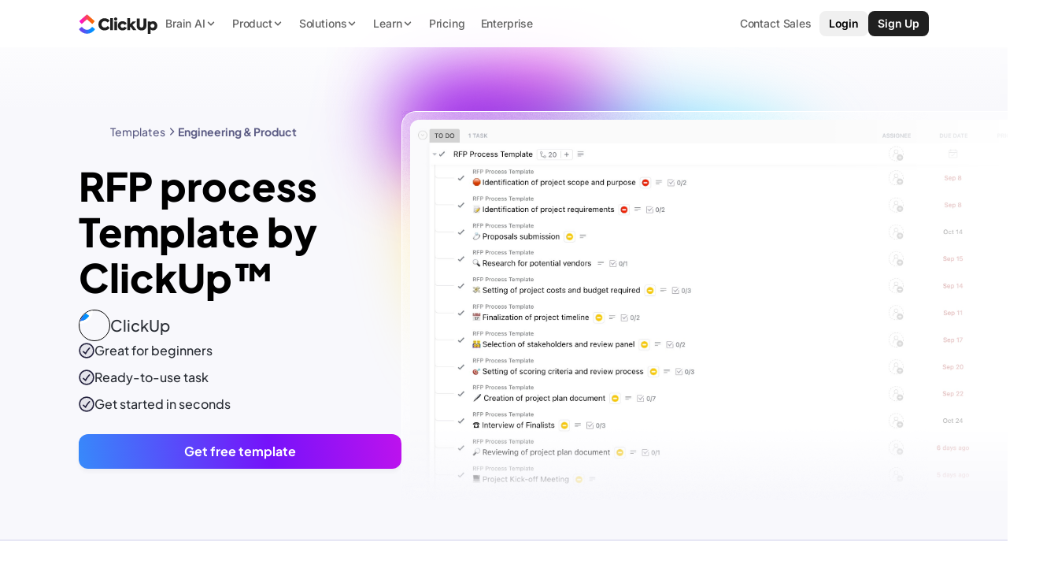

--- FILE ---
content_type: text/css;charset=utf-8
request_url: https://clickup.com/templates/_next/static/css/a812766bd44cca8d.css
body_size: 57778
content:
@font-face{font-weight:100 900;font-style:normal;font-family:Inter;src:url(/assets/fonts/Inter.woff2) format("woff2"),url(/assets/fonts/Inter.woff) format("woff"),url(/assets/fonts/Inter.ttf) format("truetype");font-display:swap}@font-face{font-weight:100 900;font-style:italic;font-family:Inter;src:url(/assets/fonts/Inter-Italic.woff2) format("woff2"),url(/assets/fonts/Inter-Italic.woff) format("woff"),url(/assets/fonts/Inter-Italic.ttf) format("truetype");font-display:swap}@font-face{font-weight:200 800;font-style:normal;font-family:Plus Jakarta Sans;src:url(/assets/fonts/PlusJakartaSans-VariableFont_wght.woff2) format("woff2"),url(/assets/fonts/PlusJakartaSans-VariableFont_wght.woff) format("woff"),url(/assets/fonts/PlusJakartaSans-VariableFont_wght.ttf) format("truetype");font-display:swap}@font-face{font-weight:200 800;font-style:italic;font-family:Plus Jakarta Sans;src:url(/assets/fonts/PlusJakartaSans-Italic-VariableFont_wght.woff2) format("woff2"),url(/assets/fonts/PlusJakartaSans-Italic-VariableFont_wght.woff) format("woff"),url(/assets/fonts/PlusJakartaSans-Italic-VariableFont_wght.ttf) format("truetype");font-display:swap}@font-face{font-weight:300 800;font-style:normal;font-family:Shantell Sans;src:url(/assets/fonts/ShantellSans-VariableFont.woff2) format("woff2"),url(/assets/fonts/ShantellSans-VariableFont.ttf) format("truetype");font-display:swap}@font-face{font-weight:400 700;font-style:normal;font-family:Sometype Mono;src:url(/assets/fonts/SometypeMono-VariableFont.woff2) format("woff2"),url(/assets/fonts/SometypeMono-VariableFont.woff) format("woff"),url(/assets/fonts/SometypeMono-VariableFont.ttf) format("truetype");font-display:swap}.h1,.h2,.h3,.h4,.h5,.h6{color:#090c1d;font-weight:800;font-family:Plus Jakarta Sans,sans-serif;letter-spacing:-1.5%}.h1.white-text,.h2.white-text,.h3.white-text,.h4.white-text,.h5.white-text,.h6.white-text{color:#fff}.h1{font-size:3.125rem;line-height:1.16}@media (max-width:900px){.h1{font-size:2.625rem;line-height:1.1428571429}}.h2{font-size:2.625rem;line-height:1.1428571429}@media (max-width:900px){.h2{font-size:2.125rem;line-height:1.1764705882}}.h3{font-size:2.125rem;line-height:1.1764705882}@media (max-width:900px){.h3{font-size:1.75rem;line-height:1.2142857143}}.h4,.h5,.h6{font-weight:700;font-size:1.75rem;line-height:1.2142857143}@media (max-width:900px){.h4,.h5,.h6{font-size:1.5rem;line-height:1.25}}.text-lg,.text-md,.text-sm,.text-xl,.text-xs{color:#090c1d;list-style-position:inside;font-weight:500;font-family:Plus Jakarta Sans,sans-serif}.text-lg b,.text-lg strong,.text-md b,.text-md strong,.text-sm b,.text-sm strong,.text-xl b,.text-xl strong,.text-xs b,.text-xs strong{font-weight:700}.text-lg.white-text,.text-lg.white-text>*,.text-md.white-text,.text-md.white-text>*,.text-sm.white-text,.text-sm.white-text>*,.text-xl.white-text,.text-xl.white-text>*,.text-xs.white-text,.text-xs.white-text>*{color:#fff!important}.text-xl{letter-spacing:-.25px;font-size:1.25rem;line-height:1.3}.text-lg,.text-lg *{letter-spacing:-.25px;font-size:1.125rem;line-height:1.3333333333}.text-md{font-size:1rem;line-height:1.375}.text-sm{font-size:.875rem;line-height:1.4285714286}.text-xs{font-size:.75rem;line-height:1.5}.inter{font-family:"Inter",var(--font-fallback)}.align-start{text-align:start}.align-center{text-align:center}.align-end{text-align:end}.label,.label *{color:var(--colors-Text-Purple,#7612fa);font-weight:400;font-family:"Shantell Sans",var(--font-fallback);font-size:1.125rem;line-height:1}@font-face{font-weight:200 800;font-style:normal;font-family:Plus Jakarta Sans;src:url(https://clickup.com/assets/fonts/PlusJakartaSans-VariableFont_wght.woff2) format("woff2"),url(https://clickup.com/assets/fonts/PlusJakartaSans-VariableFont_wght.woff) format("woff"),url(https://clickup.com/assets/fonts/PlusJakartaSans-VariableFont_wght.ttf) format("truetype");font-display:swap}@font-face{font-weight:200 800;font-style:italic;font-family:Plus Jakarta Sans;src:url(https://clickup.com/assets/fonts/PlusJakartaSans-Italic-VariableFont_wght.woff2) format("woff2"),url(https://clickup.com/assets/fonts/PlusJakartaSans-Italic-VariableFont_wght.woff) format("woff"),url(https://clickup.com/assets/fonts/PlusJakartaSans-Italic-VariableFont_wght.ttf) format("truetype");font-display:swap}@font-face{font-weight:100 900;font-style:normal;font-family:Inter;src:url(https://clickup.com/assets/fonts/Inter.woff2) format("woff2"),url(https://clickup.com/assets/fonts/Inter.woff) format("woff"),url(https://clickup.com/assets/fonts/Inter.ttf) format("truetype");font-display:swap}@font-face{font-weight:100 900;font-style:italic;font-family:Inter;src:url(https://clickup.com/assets/fonts/Inter-Italic.woff2) format("woff2"),url(https://clickup.com/assets/fonts/Inter-Italic.woff) format("woff"),url(https://clickup.com/assets/fonts/Inter-Italic.ttf) format("truetype");font-display:swap}:root{--bg-main:var(--color-white);--bg-secondary:var(--color-white);--border-radius-xxs:4px;--border-radius-xs:9px;--border-radius-sm:15px;--border-radius-md:20px;--border-radius-lg:25px;--border-radius-xl:35px;--border-radius-xxl:60px;--border-radius-full:100%;--border-radius-v3-media:14px;--radius-radius-12:12px;--radius-radius-14:14px;--radius-radius-18:18px;--color-v3-pink:250,18,227;--color-v3-red:240,2,80,1;--color-v3-red-rgb:240,2,80;--color-v3-orange:255,98,33;--color-v3-yellow:255,215,0;--color-v3-green:33,200,40;--color-v3-light-blue:64,221,255;--color-v3-blue:31,124,255;--color-v3-dark-blue:44,42,65;--color-v3-purple:118,18,250;--color-v3-purple-0:73,1,170;--color-v3-purple-1:85,0,199;--color-v3-purple-2:106,6,239;--color-v3-purple-3:128,32,255;--color-v3-purple-4:137,47,255;--color-v3-black:0,0,0;--color-v3-black-0:7,12,28;--color-v3-black-1:10,17,40;--color-v3-black-2:13,21,48;--color-v3-black-3:15,25,61;--color-v3-black-4:21,34,79;--color-v3-black-5:44,64,133;--color-v3-grey:36,34,62;--color-v3-grey-0:81,75,129;--color-v3-grey-1:127,118,179;--color-v3-grey-2:182,174,224;--color-v3-grey-3:189,189,220;--color-v3-grey-4:206,206,234;--color-v3-grey-5:241,241,249;--color-v3-grey-6:248,242,255;--color-v3-white:255,255,255;--color-v3-white-0:248,248,252;--color-v3-white-1:241,241,249;--color-v3-white-2:233,233,246;--color-v3-white-3:242,232,255;--color-v3-white-4:234,218,253;--color-gradient-primary:linear-gradient(83deg,rgba(var(--color-v3-light-blue)) -5%,rgba(var(--color-v3-purple)) 51%,rgba(var(--color-v3-pink)) 125%);--color-gradient-purple-1:linear-gradient(29deg,rgba(var(--color-v3-purple)) 26%,rgba(var(--color-v3-pink)) 161%);--color-gradient-purple-2:linear-gradient(133deg,rgba(var(--color-v3-purple)) 16%,rgba(var(--color-v3-pink)) 136%);--color-gradient-blue-1:linear-gradient(21deg,rgba(var(--color-v3-blue)) 33%,rgba(var(--color-v3-light-blue)) 129%);--color-gradient-blue-2:linear-gradient(147deg,rgba(var(--color-v3-blue)) 14%,rgba(var(--color-v3-light-blue)) 103%);--color-gradient-blue-purple-1:linear-gradient(159deg,rgba(var(--color-v3-purple)) 7%,rgba(var(--color-v3-light-blue)) 96%);--color-gradient-blue-purple-2:linear-gradient(331deg,rgba(var(--color-v3-purple)) -6%,rgba(var(--color-v3-light-blue)) 107%);--color-gradient-orange-pink-1:linear-gradient(201deg,rgba(var(--color-v3-pink)) -34%,rgba(var(--color-v3-orange)) 81%);--color-gradient-orange-pink-2:linear-gradient(323deg,rgba(var(--color-v3-pink)) -45%,rgba(var(--color-v3-orange)) 106%);--color-gradient-dark-purple-1:linear-gradient(340deg,rgba(var(--color-v3-pink)) -75%,#101f52 94%);--color-gradient-dark-purple-2:linear-gradient(136deg,rgba(var(--color-v3-pink)) -76%,#101f52 85%);--color-gradient-white-1:linear-gradient(164deg,rgba(var(--color-v3-white-0)) 4%,rgba(var(--color-v3-white)) 89%);--color-button-primary-text:(var(--color-v3-white));--color-button-primary-background:linear-gradient(263deg,rgba(var(--color-v3-pink)) -35%,rgba(var(--color-v3-purple)) 41%,#12d0fa 135%);--color-button-primary-background-hover:linear-gradient(261deg,#831778 -65%,#7612fa -22%,#12d0fa 135%);--color-button-secondary-text:(var(--color-v3-purple));--color-button-secondary-background:248,243,255;--color-button-secondary-background-hover:239,228,255;--color-button-tertiary-text:81,75,129;--color-button-tertiary-background:var(--color-v3-grey-5);--color-button-tertiary-background-hover:230,230,249;--color-button-other-text:var(--color-v3-white);--color-button-other-background:0,0,0,.15;--color-grey:51,51,51;--color-grey-0:41,45,52;--color-grey-1:124,130,141;--color-grey-2:185,190,199;--color-grey-3:233,235,240;--color-grey-4:250,251,252;--color-white:255,255,255;--color-black:var(--color-grey-0);--color-shadow:16,30,54,.1;--color-shadow-1:16,30,54,.06;--color-pink-1:253,113,175;--color-pink-2:255,241,247;--color-pink-3:255,248,251;--color-pink-neon:255,11,229;--color-pink:var(--color-pink-1);--color-pink-shadow-1:var(--color-pink-1),.1;--color-pink-shadow-2:var(--color-pink-1),.2;--color-pink-shadow:var(--color-pink-shadow-1);--color-blue-1:73,204,249;--color-blue-2:229,248,254;--color-blue-3:237,250,254;--color-blue-neon:69,196,249;--color-blue:var(--color-blue-1);--color-blue-shadow-1:var(--color-blue-1),.1;--color-blue-shadow-2:var(--color-blue-1),.2;--color-blue-shadow:var(--color-blue-shadow-1);--color-green-1:0,184,132;--color-green-2:228,248,242;--color-green-3:240,251,248;--color-green:var(--color-green-1);--color-green-shadow-1:var(--color-green-1),.1;--color-green-shadow-2:var(--color-green-1),.2;--color-green-shadow:var(--color-green-shadow-1);--color-mint-1:104,238,190;--color-mint:var(--color-mint);--color-purple-1:123,104,238;--color-purple-2:242,240,253;--color-purple-3:248,247,254;--color-purple-neon:137,32,254;--color-purple:var(--color-purple-1);--color-purple-shadow-1:var(--color-purple-1),.1;--color-purple-shadow-2:var(--color-purple-1),.2;--color-purple-shadow-4:var(--color-purple-1),.4;--color-purple-shadow-5:var(--color-purple-1),.5;--color-purple-shadow:var(--color-purple-shadow-1);--color-violet-1:155,81,224;--color-violet-2:241,230,251;--color-violet-3:245,238,252;--color-violet:var(--color-violet-1);--color-violet-shadow-1:var(--color-violet-1),.1;--color-violet-shadow-2:var(--color-violet-1),.2;--color-violet-shadow:var(--color-violet-shadow-1);--color-yellow-1:255,200,0;--color-yellow-2:255,250,230;--color-yellow-3:255,250,230;--color-yellow-neon:255,200,1;--color-yellow:var(--color-yellow-1);--color-yellow-shadow-1:var(--color-yellow-1),.1;--color-yellow-shadow-2:var(--color-yellow-1),.1;--color-yellow-shadow:var(--color-yellow-shadow-1);--color-gradient-cyan-accent-primary-1:97,255,255;--color-gradient-cyan-accent-light-1:var(--color-white),.1;--color-gradient-cyan-accent-lightest-1:linear-gradient(45deg,#45c4f9 -.01%,#7d09ff 50.33%,#ff0be5),linear-gradient(180deg,#fff8fb,rgba(255,248,251,0));--color-gradient-cyan-accent-shadow-1:var(--color-shadow);--color-red-1:253,113,113;--color-success-1:0,136,68;--color-success-2:235,245,240;--color-success:var(--color-success-1);--color-warning-1:248,174,0;--color-warning-2:254,249,235;--color-warning:var(--color-warning-1);--color-error-1:211,61,68;--color-error-2:252,239,240;--color-error-3:224,79,68;--color-error:var(--color-error-1);--color-brand-clickup:var(--color-purple-1);--color-brand-facebook:59,89,152;--color-brand-instagram:195,42,163;--color-brand-linkedin:0,119,181;--color-brand-twitter:29,161,242;--color-brand-youtube:255,0,0;--color-main-bg:var(--color-white);--color-main-text:var(--color-grey-0);--color-main-link:var(--color-brand-clickup);--color-bg:var(--color-white);--color-text:var(--color-grey-0);--color-link:var(--color-brand-clickup);--color-compare-green:0,184,132;--color-compare-yellow:255,200,0;--color-compare-red:253,113,113;--color-compare-blue:0,121,191;--color-compare-dark-blue:0,48,89;--color-compare-lime-green:72,184,98;--easing-natural:cubic-bezier(.5,0,.5,1);--easing-bounce:cubic-bezier(.175,.885,.32,1.275);--easing-in:cubic-bezier(.895,.03,.685,.22);--easing-out:cubic-bezier(.165,.84,.44,1);--easing-in-out:cubic-bezier(.445,.05,.55,.95);--font-fallback:system-ui,-apple-system,BlinkMacSystemFont,Segoe UI,Helvetica,Arial,sans-serif,Apple Color Emoji,Segoe UI Emoji,Segoe UI Symbol,sans-serif;--font-plus-jakarta-sans:Plus Jakarta Sans;--font-default:var(--font-plus-jakarta-sans),var(--font-fallback);--shadow-xs:0 4px 12px;--shadow-sm:0 10px 25px;--shadow-md:0 20px 60px;--shadow-lg:0 16px 78px;--shadow-xl:0 34px 54px;--size-1:.063rem;--size-2:.125rem;--size-3:.188rem;--size-4:.25rem;--size-5:.313rem;--size-6:.375rem;--size-7:.438rem;--size-8:.5rem;--size-9:.563rem;--size-10:.625rem;--size-11:.688rem;--size-12:.75rem;--size-13:.8125rem;--size-14:.875rem;--size-15:.938rem;--size-16:1rem;--size-17:1.0625rem;--size-18:1.125rem;--size-19:1.188rem;--size-20:1.25rem;--size-21:1.313rem;--size-22:1.375rem;--size-23:1.438rem;--size-24:1.5rem;--size-25:1.563rem;--size-26:1.625rem;--size-27:1.688rem;--size-28:1.75rem;--size-29:1.8125rem;--size-30:1.875rem;--size-32:2rem;--size-35:2.188rem;--size-38:2.375rem;--size-39:2.438rem;--size-40:2.5rem;--size-44:2.6875rem;--size-46:2.875rem;--size-48:3rem;--size-50:3.125rem;--size-55:3.4375rem;--size-70:4.375rem;--size-xl:var(--size-50);--size-hero-heading:var(--size-48);--size-hero-subheading: ;--size-content-subheading:var(--size-12);--size-content-xl:var(--size-48);--size-content-lg:var(--size-38);--size-content-default:var(--size-14);--size-label:var(--size-content-subheading);--size-container-current:1160px;--size-nav-container:1120px;--spacing-1:10px;--spacing-2:20px;--spacing-3:30px;--spacing-4:40px;--spacing-5:50px;--spacing-6:60px;--spacing-7:70px;--spacing-8:80px;--spacing-9:90px;--spacing-10:100px;--spacing-11:110px;--spacing-12:120px;--spacing-13:130px;--spacing-14:140px;--spacing-15:150px;--spacing-block-between-containers:var(--spacing-5);--spacing-block-container:var(--spacing-10);--spacing-block-container-no-background:var(--spacing-15);--spacing-inline-container:var(--spacing-13);--spacing-desktop-padding-gutter:40px;--spacing-mobile-padding-gutter:20px;--spacing-section-title-block-end:50px;--spacing-section-title-block-end-mobile:40px;--spacing-spacing-5:5px;--spacing-spacing-10:10px;--spacing-spacing-20:20px;--spacing-spacing-30:30px;--spacing-spacing-40:40px;--spacing-spacing-50:50px;--spacing-spacing-75:75px;--spacing-nav-height:76px;--spacing-stack-spacing-desktop:150px;--spacing-stack-spacing-mobile:60px;--transition-long:.5s var(--easing-natural);--transition-short:.25s var(--easing-natural);--transition-long-bounce:.5s var(--easing-bounce);--transition-short-bounce:.25s var(--easing-bounce)}body,html{margin:0;padding:0;color:rgb(var(--color-grey-0));font-family:Plus Jakarta Sans,-apple-system,BlinkMacSystemFont,Segoe UI,Roboto,Helvetica Neue,Arial,sans-serif;-webkit-font-smoothing:antialiased;-moz-osx-font-smoothing:grayscale}html:focus-within{scroll-behavior:smooth}body{min-block-size:100vh;line-height:1.5;text-rendering:optimizeSpeed}.sb-show-main{background-image:none}*,:after,:before{box-sizing:border-box}blockquote,body,dd,dl,figure,h1,h2,h3,h4,h5,h6,p{margin:0}ol[role=list],ul[role=list]{margin:0;padding:0;list-style:none}canvas,figure,img,picture,video{display:block}img,video{max-inline-size:100%}img[width][height],video{block-size:auto}a{color:inherit;text-decoration:none}button,input,select,textarea{font:inherit}#__next,#root{isolation:isolate}@media (prefers-reduced-motion:reduce){html:focus-within{scroll-behavior:auto}*,:after,:before{transition-duration:.01ms!important;animation-duration:.01ms!important;animation-iteration-count:1!important;scroll-behavior:auto!important}}.v4{--color-opacity:1;--color-black:rgba(0,0,0,var(--color-opacity));--color-white:rgba(255,255,255,var(--color-opacity));--color-primary-pink:rgba(250,18,277,var(--color-opacity));--color-primary-yellow:rgba(255,215,0,var(--color-opacity));--color-primary-purple:rgba(118,18,250,var(--color-opacity));--color-primary-blue:rgba(64,221,255,var(--color-opacity));--color-primary-navy:rgba(16,31,82,var(--color-opacity));--color-secondary-red:rgba(240,2,80,var(--color-opacity));--color-secondary-orange:rgba(255,98,33,var(--color-opacity));--color-secondary-green:rgba(33,200,40,var(--color-opacity));--color-secondary-blue:rgba(31,124,255,var(--color-opacity));--color-secondary-valhala:rgba(44,42,65,var(--color-opacity));--color-gray-light-1:rgba(248,248,252,var(--color-opacity));--color-gray-light-2:rgba(241,241,249,var(--color-opacity));--color-gray-light-3:rgba(233,233,246,var(--color-opacity));--color-gray-dark-1:rgba(158,158,187,var(--color-opacity));--color-gray-dark-2:rgba(93,93,133,var(--color-opacity));--color-text-main:var(--color-black);--color-text-secondary:rgba(93,93,133,var(--color-opacity));--color-text-tertiary:rgba(160,160,185,var(--color-opacity));--color-text-purple:var(--color-primary-purple);--color-text-link:rgba(51,2,115,var(--color-opacity));--color-text-link-hover:rgba(95,5,215,var(--color-opacity));--color-ui-bg-base:var(--color-white);--color-ui-bg-inner:var(--color-white);--color-ui-bg-filled-inner:rgba(248,248,252,var(--color-opacity));--color-ui-border-default:rgba(96,96,163,.3);--color-ui-border-hover:rgba(96,96,163,.5);--color-ui-border-buttons:rgba(0,0,0,.18);--color-ui-glass-main:hsla(0,0%,100%,.5);--color-ui-glass-border:var(--color-white);--color-ui-bg-gradient-skyup:linear-gradient(var(--degrees,0deg),#40ddff,#0091ff,#0038ff);--color-ui-bg-gradient-blue:var(--color-ui-bg-gradient-skyup);--color-ui-bg-gradient-pinkup:#fa12e3 linear-gradient(var(--degrees,0deg),#ff92f4,rgba(255,215,0,.32));--color-ui-bg-gradient-pink:var(--color-ui-bg-gradient-pinkup);--color-ui-bg-gradient-hazeup:linear-gradient(var(--degrees,0deg),#7612fa,#9e52ff);--color-ui-bg-gradient-purple:var(--color-ui-bg-gradient-hazeup);--color-ui-bg-gradient-fireup:linear-gradient(var(--degrees,0deg),gold,#ff488a);--color-ui-bg-gradient-yellow:var(--color-ui-bg-gradient-fireup);--color-ui-bg-gradient-moonup:#101f52 linear-gradient(var(--degrees,0deg),rgba(119,18,250,.35),rgba(250,18,228,.63));--color-ui-bg-gradient-dark-purple:var(--color-ui-bg-gradient-moonup)}.v4 .title-wrapper,.v4.title-wrapper{max-inline-size:900px;margin:auto;margin-block-end:var(--spacing-section-title-block-end)}@media (max-width:600px){.v4 .title-wrapper,.v4.title-wrapper{margin-block-end:var(--spacing-section-title-block-end-mobile)}}.v4 .title-wrapper-start,.v4.title-wrapper-start{max-inline-size:900px;margin:unset;margin-block-end:var(--spacing-section-title-block-end);text-align:start}@media (max-width:600px){.v4 .title-wrapper-start,.v4.title-wrapper-start{margin-block-end:var(--spacing-section-title-block-end-mobile)}}.v4 .title-subtext,.v4.title-subtext{margin-block-start:10px;text-align:center}.v4 .title-subtext-start,.v4.title-subtext-start{max-inline-size:900px;text-align:start}.v4 .title-primary-cta,.v4.title-primary-cta{display:flex;justify-content:center;margin-block-start:var(--spacing-spacing-20)}.v4 .title-primary-cta.start-desktop,.v4.title-primary-cta.start-desktop{justify-content:flex-start}@media (max-width:600px){.v4 .title-primary-cta.start-desktop,.v4 .title-primary-cta.start-mobile,.v4.title-primary-cta.start-desktop,.v4.title-primary-cta.start-mobile{justify-content:flex-start}}.v4 .shadow-xs,.v4.shadow-xs{box-shadow:0 3px 3px -1.5px #122ba50d}.v4 .shadow-sm,.v4.shadow-sm{box-shadow:0 1px 1px -.5px #122ba50a,0 3px 3px -1.5px #122ba50a,0 6px 6px -3px #122ba50a,0 12px 12px -6px #122ba50a}.v4 .shadow-md,.v4.shadow-md{box-shadow:0 1px 1px -.5px #122ba50a,0 3px 3px -1.5px #122ba50a,0 6px 6px -3px #122ba50a,0 12px 12px -6px #122ba50a,0 24px 24px -12px #122ba50a}.v4 .shadow-lg,.v4.shadow-lg{box-shadow:0 1px 1px -.5px #122ba50f,0 3px 3px -1.5px #122ba50f,0 6px 6px -3px #122ba50f,0 12px 12px -6px #122ba50f,0 24px 24px -12px #122ba50f,0 48px 48px -24px #122ba50f}.v4 .radius-12,.v4.radius-12{border-radius:var(--radius-radius-12)}.v4 .radius-14,.v4.radius-14{border-radius:var(--radius-radius-14)}.v4 .radius-18,.v4.radius-18{border-radius:var(--radius-radius-18)}.v4.dark{--color-gray-light-1:rgba(13,13,13,var(--color-opacity));--color-gray-light-2:rgba(17,17,17,var(--color-opacity));--color-gray-light-3:rgba(45,44,44,var(--color-opacity));--color-gray-dark-1:rgba(158,158,187,var(--color-opacity));--color-gray-dark-2:rgba(93,93,133,var(--color-opacity));--color-text-main:var(--color-white);--color-text-secondary:rgba(176,176,184,var(--color-opacity));--color-text-tertiary:rgba(96,98,111,var(--color-opacity));--color-text-purple:rgba(173,109,255,var(--color-opacity));--color-text-link:var(--color-white);--color-text-link-hover:rgba(219,219,219,var(--color-opacity));--color-ui-bg-base:var(--color-black);--color-ui-bg-inner:rgba(10,10,10,var(--color-opacity));--color-ui-bg-filled-inner:rgba(10,10,10,var(--color-opacity));--color-ui-border-default:hsla(0,0%,45%,.3);--color-ui-border-hover:hsla(0,0%,45%,.5);--color-ui-border-buttons:hsla(0,0%,100%,.18);--color-ui-glass-main:rgba(29,30,32,.5);--color-ui-glass-border:var(--color-white)}.v4 .text-link{color:var(--color-text-link)}.v4 .text-link:active,.v4 .text-link:hover{color:var(--color-text-link-hover)}.v4 .text-main{color:var(--color-text-main)}.v4 .text-secondary{color:var(--color-text-secondary)}.v4 .text-tertiary{color:var(--color-text-tertiary)}.v4 .text-purple{color:var(--color-text-purple)}.v4 .text-gray-light-1{color:var(--color-gray-light-1)}.v4 .text-gray-light-2{color:var(--color-gray-light-2)}.v4 .text-gray-light-3{color:var(--color-gray-light-3)}.v4 .text-gray-dark-1{color:var(--color-gray-dark-1)}.v4 .text-gray-dark-2{color:var(--color-gray-dark-2)}.v4 .text-black{color:var(--color-black)}.v4 .text-white{color:var(--color-white)}.v4 .text-primary-pink{color:var(--color-primary-pink)}.v4 .text-primary-yellow{color:var(--color-primary-yellow)}.v4 .text-primary-purple{color:var(--color-primary-purple)}.v4 .text-primary-blue{color:var(--color-primary-blue)}.v4 .text-primary-navy{color:var(--color-primary-navy)}.v4 .text-secondary-red{color:var(--color-secondary-red)}.v4 .text-secondary-orange{color:var(--color-secondary-orange)}.v4 .text-secondary-green{color:var(--color-secondary-green)}.v4 .text-secondary-blue{color:var(--color-secondary-blue)}.v4 .text-secondary-valhala{color:var(--color-secondary-valhala)}.v4 .bg-gray-light-1{background-color:var(--color-gray-light-1)}.v4 .bg-gray-light-2{background-color:var(--color-gray-light-2)}.v4 .bg-gray-light-3{background-color:var(--color-gray-light-3)}.v4 .bg-gray-dark-1{background-color:var(--color-gray-dark-1)}.v4 .bg-gray-dark-2{background-color:var(--color-gray-dark-2)}.v4 .bg-base{background-color:var(--color-ui-bg-base)}.v4 .bg-inner{background-color:var(--color-ui-bg-inner)}.v4 .bg-filled-inner{background-color:var(--color-ui-bg-filled-inner)}.v4 .glass-main{background-color:var(--color-ui-glass-main)}.v4 .glass-border{background-color:var(--color-ui-glass-border)}.v4 .border-default{border-color:var(--color-ui-border-default)}.v4 .border-hover{border-color:var(--color-ui-border-hover)}.v4 .border-buttons{border-color:var(--color-ui-border-buttons)}.v4 .bg-gradient-blue,.v4 .bg-gradient-skyup{background:var(--color-ui-bg-gradient-blue)}.v4 .bg-gradient-pink,.v4 .bg-gradient-pinkup{background:var(--color-ui-bg-gradient-pink)}.v4 .bg-gradient-hazeup,.v4 .bg-gradient-purple{background:var(--color-ui-bg-gradient-purple)}.v4 .bg-gradient-fireup,.v4 .bg-gradient-yellow{background:var(--color-ui-bg-gradient-yellow)}.v4 .bg-gradient-dark-purple,.v4 .bg-gradient-moonup{background:var(--color-ui-bg-gradient-dark-purple)}.v4 .h1,.v4 .h2,.v4 .h3,.v4 .h4,.v4 .h5,.v4 .h6,.v4.h1,.v4.h2,.v4.h3,.v4.h4,.v4.h5,.v4.h6{--color-text-main:#090c1d;color:var(--color-text-main,#090c1d);font-weight:800;font-family:Plus Jakarta Sans,sans-serif;letter-spacing:-1.5%}.v4 .h1.white-text,.v4 .h2.white-text,.v4 .h3.white-text,.v4 .h4.white-text,.v4 .h5.white-text,.v4 .h6.white-text,.v4.h1.white-text,.v4.h2.white-text,.v4.h3.white-text,.v4.h4.white-text,.v4.h5.white-text,.v4.h6.white-text{color:#fff}.v4 .h1,.v4.h1{font-size:3.125rem;line-height:1.16}@media (max-width:900px){.v4 .h1,.v4.h1{font-size:2.625rem;line-height:1.1428571429}}.v4 .h2,.v4.h2{font-size:2.625rem;line-height:1.1428571429}@media (max-width:900px){.v4 .h2,.v4.h2{font-size:2.125rem;line-height:1.1764705882}}.v4 .h3,.v4.h3{font-size:2.125rem;line-height:1.1764705882}@media (max-width:900px){.v4 .h3,.v4.h3{font-size:1.75rem;line-height:1.2142857143}}.v4 .h4,.v4 .h5,.v4 .h6,.v4.h4,.v4.h5,.v4.h6{font-weight:700;font-size:1.75rem;line-height:1.2142857143}@media (max-width:900px){.v4 .h4,.v4 .h5,.v4 .h6,.v4.h4,.v4.h5,.v4.h6{font-size:1.5rem;line-height:1.25}}.v4 .text-lg,.v4 .text-md,.v4 .text-sm,.v4 .text-xl,.v4 .text-xs,.v4.text-lg,.v4.text-md,.v4.text-sm,.v4.text-xl,.v4.text-xs{color:#090c1d;list-style-position:inside;font-weight:500;font-family:Plus Jakarta Sans,sans-serif}.v4 .text-lg b,.v4 .text-lg strong,.v4 .text-md b,.v4 .text-md strong,.v4 .text-sm b,.v4 .text-sm strong,.v4 .text-xl b,.v4 .text-xl strong,.v4 .text-xs b,.v4 .text-xs strong,.v4.text-lg b,.v4.text-lg strong,.v4.text-md b,.v4.text-md strong,.v4.text-sm b,.v4.text-sm strong,.v4.text-xl b,.v4.text-xl strong,.v4.text-xs b,.v4.text-xs strong{font-weight:700}.v4 .text-lg.white-text,.v4 .text-lg.white-text>*,.v4 .text-md.white-text,.v4 .text-md.white-text>*,.v4 .text-sm.white-text,.v4 .text-sm.white-text>*,.v4 .text-xl.white-text,.v4 .text-xl.white-text>*,.v4 .text-xs.white-text,.v4 .text-xs.white-text>*,.v4.text-lg.white-text,.v4.text-lg.white-text>*,.v4.text-md.white-text,.v4.text-md.white-text>*,.v4.text-sm.white-text,.v4.text-sm.white-text>*,.v4.text-xl.white-text,.v4.text-xl.white-text>*,.v4.text-xs.white-text,.v4.text-xs.white-text>*{color:#fff!important}.v4 .text-xl{letter-spacing:-.25px;font-size:1.25rem;line-height:1.3}.v4 .text-lg,.v4 .text-lg *{letter-spacing:-.25px;font-size:1.125rem;line-height:1.3333333333}.v4 .text-md{font-size:1rem;line-height:1.375}.v4 .text-sm{font-size:.875rem;line-height:1.4285714286}.v4 .text-xs{font-size:.75rem;line-height:1.5}.v4 .inter{font-family:"Inter",var(--font-fallback)}.v4 .align-start{text-align:start}.v4 .align-center{text-align:center}.v4 .align-end{text-align:end}.v4 .label,.v4 .label *{color:var(--color-primary-purple,#7612fa);font-family:"Shantell Sans",var(--font-fallback);letter-spacing:-.25px;font-size:1.3125rem;line-height:1}.ui .display-2xl,.ui .display-3xl,.ui .display-4xl,.ui .display-lg,.ui .display-md,.ui .display-xl,.ui.display-2xl,.ui.display-3xl,.ui.display-4xl,.ui.display-lg,.ui.display-md,.ui.display-xl{color:#202020;font-family:Plus Jakarta Sans,sans-serif;font-feature-settings:"calt" off}.ui .display-3xl,.ui .display-4xl,.ui.display-3xl,.ui.display-4xl{font-weight:700}.ui .display-2xl,.ui .display-lg,.ui .display-md,.ui .display-sm,.ui .display-xl,.ui .display-xs,.ui.display-2xl,.ui.display-lg,.ui.display-md,.ui.display-sm,.ui.display-xl{font-weight:650}.ui .display-2xl,.ui .display-3xl,.ui .display-4xl,.ui .display-xl,.ui.display-2xl,.ui.display-3xl,.ui.display-4xl,.ui.display-xl{text-wrap:balance}.ui .display-4xl,.ui.display-4xl{letter-spacing:-3.68px;font-size:5.75rem;line-height:1.05}.ui .display-3xl,.ui.display-3xl{letter-spacing:-3.04px;font-size:4.75rem;line-height:1.05}.ui .display-2xl,.ui.display-2xl{letter-spacing:-2.1px;font-size:3.75rem;line-height:1.1}@media (max-width:900px){.ui .display-2xl,.ui.display-2xl{letter-spacing:-1.6px;font-size:2.5rem;line-height:1.2}}.ui .display-xl,.ui.display-xl{letter-spacing:-1.68px;font-size:3rem;line-height:1.15}@media (max-width:900px){.ui .display-xl,.ui.display-xl{font-weight:650;letter-spacing:-1.6px;font-size:2.125rem;line-height:1.2}}.ui .display-lg,.ui.display-lg{letter-spacing:-1.6px;font-size:2.5rem;line-height:1.2}@media (max-width:900px){.ui .display-lg,.ui.display-lg{font-weight:650;letter-spacing:-.91px;font-size:1.625rem;line-height:1.25}}.ui .display-md,.ui.display-md{letter-spacing:-1.6px;font-size:2.125rem;line-height:1.2}.ui .display-sm,.ui.display-sm{letter-spacing:-.91px;font-feature-settings:"liga" off,"calt" off;font-size:1.625rem;line-height:1.25}@media (max-width:900px){.ui .display-sm,.ui.display-sm{font-weight:650;letter-spacing:-.54px;font-size:1.125rem;line-height:1.3333333333}}.ui .display-xs,.ui.display-xs{letter-spacing:-.54px;font-size:1.125rem;line-height:1.3333333333}.ui .text-lg,.ui .text-lg *,.ui .text-md,.ui .text-md *,.ui .text-sm,.ui .text-sm *,.ui .text-xs,.ui .text-xs *,.ui.text-lg,.ui.text-lg *,.ui.text-md,.ui.text-md *,.ui.text-sm,.ui.text-sm *,.ui.text-xs,.ui.text-xs *{color:var(--cu-content-secondary,#646464);font-weight:400;font-family:Inter,sans-serif}.ui .text-lg * b,.ui .text-lg * strong,.ui .text-lg b,.ui .text-lg strong,.ui .text-md * b,.ui .text-md * strong,.ui .text-md b,.ui .text-md strong,.ui .text-sm * b,.ui .text-sm * strong,.ui .text-sm b,.ui .text-sm strong,.ui .text-xs * b,.ui .text-xs * strong,.ui .text-xs b,.ui .text-xs strong,.ui.text-lg * b,.ui.text-lg * strong,.ui.text-lg b,.ui.text-lg strong,.ui.text-md * b,.ui.text-md * strong,.ui.text-md b,.ui.text-md strong,.ui.text-sm * b,.ui.text-sm * strong,.ui.text-sm b,.ui.text-sm strong,.ui.text-xs * b,.ui.text-xs * strong,.ui.text-xs b,.ui.text-xs strong{font-weight:600}.ui .text-lg,.ui .text-lg *,.ui.text-lg,.ui.text-lg *{font-weight:400;letter-spacing:-.25px;font-size:1.125rem;line-height:1.3333333333}@media (max-width:900px){.ui .text-lg,.ui .text-lg *,.ui.text-lg,.ui.text-lg *{font-weight:400;letter-spacing:-.32px;font-size:1rem;line-height:1.375}}.ui .text-md,.ui .text-md *,.ui.text-md,.ui.text-md *{font-weight:400;letter-spacing:-.32px;font-size:1rem;line-height:1.375}.ui .text-sm,.ui .text-sm *,.ui.text-sm,.ui.text-sm *{font-weight:400;letter-spacing:-.15px;font-size:.875rem;line-height:1.4285714286}.ui .text-xs,.ui .text-xs *,.ui.text-xs,.ui.text-xs *{font-weight:400;letter-spacing:-.12px;font-size:.75rem;line-height:1.5}.ui .link-large,.ui .link-regular,.ui.link-large,.ui.link-regular{color:#202020bf;font-weight:500;font-family:Inter,sans-serif;letter-spacing:-.15px;font-feature-settings:"liga" off,"clig" off}.ui .link-regular,.ui.link-regular{font-size:.875rem;line-height:1.4285714286}.ui .link-large,.ui.link-large{font-size:1.125rem;line-height:1.3333333333}.ui .button-large,.ui .button-regular,.ui.button-large,.ui.button-regular{font-family:Inter,sans-serif}.ui .button-regular,.ui.button-regular{font-weight:600;letter-spacing:-.15px;font-feature-settings:"liga" off,"clig" off,"calt" off;font-size:.875rem;line-height:1.1428571429}.ui .button-large,.ui.button-large{font-weight:650;letter-spacing:-.36px;font-feature-settings:"calt" off;font-size:1.125rem;line-height:1.3333333333}.ui .caption-large,.ui .caption-regular,.ui .caption-small,.ui.caption-large,.ui.caption-regular,.ui.caption-small{color:var(--cu-content-secondary,#646464);font-weight:500;font-family:Sometype Mono,monospace;text-transform:uppercase}.caption-small .ui.caption-small{font-size:.875rem;line-height:1.2857142857}.ui .caption-regular,.ui.caption-regular{font-size:1rem;line-height:1.25}@media (max-width:900px){.ui .caption-regular,.ui.caption-regular{font-size:.875rem;line-height:1.2857142857}}.ui .caption-large,.ui.caption-large{font-size:1.125rem;line-height:1.2222222222}.ui .title-subtext-start,.ui .title-wrapper,.ui .title-wrapper-start,.ui.title-subtext-start,.ui.title-wrapper,.ui.title-wrapper-start{--inline-size-title-wrapper:900px;--title-block-end-mobile:24px}.ui .title-wrapper,.ui.title-wrapper{max-inline-size:var(--inline-size-title-wrapper);margin:auto;margin-block-end:48px}@media (max-width:600px){.ui .title-wrapper,.ui.title-wrapper{margin-block-end:var(--title-block-end-mobile)}}.ui .title-wrapper-start,.ui.title-wrapper-start{max-inline-size:var(--inline-size-title-wrapper);margin:unset;margin-block-end:var(--spacing-section-title-block-end);text-align:start}@media (max-width:600px){.ui .title-wrapper-start,.ui.title-wrapper-start{margin-block-end:var(--title-block-end-mobile)}}.ui .title-subtext,.ui.title-subtext{margin-block-start:12px;text-align:center}.ui .title-subtext-start,.ui.title-subtext-start{max-inline-size:var(--inline-size-title-wrapper);margin-block-start:12px;text-align:start}.ui .title-primary-cta,.ui.title-primary-cta{display:flex;justify-content:center;margin-block-start:20px}.ui .title-primary-cta.start-desktop,.ui.title-primary-cta.start-desktop{justify-content:flex-start}@media (max-width:600px){.ui .title-primary-cta.start-desktop,.ui .title-primary-cta.start-mobile,.ui.title-primary-cta.start-desktop,.ui.title-primary-cta.start-mobile{justify-content:flex-start}}.ui .quadrant,.ui.quadrant{display:grid;grid-template-columns:1fr 1fr;grid-gap:var(--spacing-spacing-30)}@media (max-width:600px){.ui .quadrant,.ui.quadrant{grid-template-columns:1fr;grid-gap:20px}}.ui .quadrant h3,.ui.quadrant h3{margin-block-end:var(--spacing-spacing-5)}.ui .quadrant p,.ui.quadrant p{font-size:14px!important;line-height:20px!important}.sr-only{position:absolute;width:1px;height:1px;padding:0;margin:-1px;overflow:hidden;clip:rect(0,0,0,0);white-space:nowrap;border-width:0}._agendaSection_u6vhf_41{padding:var(--spacing-spacing-75) var(--spacing-spacing-20);background-color:#fff}@media (max-width:900px){._agendaSection_u6vhf_41{padding:var(--spacing-spacing-40) var(--spacing-spacing-20)}}._container_u6vhf_51{max-inline-size:896px;margin:0 auto}._titleWrapper_u6vhf_56{margin-block-end:var(--spacing-spacing-20)}._timeline_u6vhf_60{position:relative}._timelineLine_u6vhf_64{position:absolute;inset-inline-start:32px;inset-block-start:0;inset-block-end:0;inline-size:1px;background:linear-gradient(to bottom,var(--gradient-start),var(--accent-color),rgba(118,18,250,.5),rgba(118,18,250,.3))}@media (max-width:900px){._timelineLine_u6vhf_64{inset-inline-start:20px}}._timelineItem_u6vhf_78{position:relative;margin-block-start:var(--spacing-spacing-30)}._timelineItem_u6vhf_78:first-child{margin-block-start:0}._timelineDot_u6vhf_86{position:absolute;inset-inline-start:24px;inset-block-start:0;inline-size:16px;block-size:16px;border:4px solid #fff;border-radius:50%;background:linear-gradient(135deg,var(--gradient-start) 0,var(--accent-color) 100%)}@media (max-width:900px){._timelineDot_u6vhf_86{inset-inline-start:14px;inline-size:12px;block-size:12px;border-width:2px}}._itemCard_u6vhf_105{margin-inline-start:80px;padding:var(--spacing-spacing-30);border:1px solid rgba(226,232,240,.2);border-radius:8px;background:linear-gradient(145deg,#fff,#f8fafc);box-shadow:0 0 #0000,0 1px 2px #0000000d;transition:all .2s ease}@media (max-width:900px){._itemCard_u6vhf_105{margin-inline-start:48px;padding:var(--spacing-spacing-20)}}._itemCard_u6vhf_105:hover{box-shadow:0 4px 12px #0000001a;transform:translateY(-1px)}._itemContent_u6vhf_125{display:flex;gap:var(--spacing-spacing-20);align-items:flex-start}@media (max-width:900px){._itemContent_u6vhf_125{gap:var(--spacing-spacing-10)}}._iconWrapper_u6vhf_136{flex-shrink:0}._iconContainer_u6vhf_140{display:flex;justify-content:center;align-items:center;inline-size:64px;block-size:64px;border:1px solid rgba(118,18,250,.1);border-radius:12px;background:linear-gradient(135deg,#1f7cff14,#7612fa1f)}@media (max-width:900px){._iconContainer_u6vhf_140{inline-size:48px;block-size:48px}}._icon_u6vhf_136{color:var(--accent-color)}._textContent_u6vhf_161{flex:1}._timeAndTitle_u6vhf_165{display:flex;flex-wrap:wrap;gap:var(--spacing-spacing-10);align-items:center;margin-block-end:var(--spacing-spacing-10)}@media (max-width:900px){._timeAndTitle_u6vhf_165{flex-direction:column;gap:var(--spacing-spacing-5);align-items:flex-start}}._time_u6vhf_60{color:var(--accent-color);font-weight:700;font-size:24px;line-height:1.3}@media (max-width:900px){._time_u6vhf_60{font-size:18px}}._timeDivider_u6vhf_192{display:block;inline-size:8px;block-size:8px;border-radius:50%;background:linear-gradient(135deg,var(--gradient-start) 0,var(--accent-color) 100%)}@media (max-width:900px){._timeDivider_u6vhf_192{display:none}}._itemTitle_u6vhf_205{margin:0;color:#292d34;font-weight:600;font-size:20px;line-height:1.4}@media (max-width:900px){._itemTitle_u6vhf_205{font-weight:700;font-size:16px}}._itemDescription_u6vhf_219{margin:0;color:#64748b;font-size:16px;line-height:1.6}@media (max-width:900px){._itemDescription_u6vhf_219{font-size:14px}}._footer_u6vhf_231{margin-block-start:var(--spacing-spacing-50);text-align:center}._footerSubtitle_u6vhf_236{margin:0 0 var(--spacing-spacing-10) 0;color:#64748b;font-size:18px;line-height:1.4}@media (max-width:900px){._footerSubtitle_u6vhf_236{font-size:16px}}._footerHighlight_u6vhf_248{margin:0;color:var(--accent-color);font-weight:600;font-size:24px;line-height:1.3}@media (max-width:900px){._footerHighlight_u6vhf_248{font-size:18px}}._linkCard_h6qs8_44{display:block;overflow:hidden;block-size:-moz-fit-content;block-size:fit-content;margin:0;border:1px solid rgb(var(--color-v3-white-3));border-radius:8px;background-color:rgb(var(--color-v3-white));cursor:pointer;transition:all .3s cubic-bezier(.4,0,.2,1)}._linkCard_h6qs8_44:hover{border-color:rgb(var(--color-v3-purple));box-shadow:0 2px 8px #0000001a}._linkCardContent_h6qs8_60{position:relative;display:block;inline-size:100%;block-size:100%;padding:8px;color:inherit;text-decoration:none}._linkCardContent_h6qs8_60:hover{text-decoration:none}._linkCardMain_h6qs8_73{position:relative;display:flex;flex-direction:column;gap:4px;max-inline-size:100%;block-size:100%}._linkCardHeader_h6qs8_82{display:flex;justify-content:space-between;align-items:center;inline-size:100%}._linkCardFaviconContainer_h6qs8_89{display:flex}._linkCardFaviconWrapper_h6qs8_93{position:relative;display:flex;flex-shrink:0;justify-content:center;align-items:center;overflow:hidden;inline-size:16px;block-size:16px;margin-block-start:-1px;border-radius:9999px}._linkCardFaviconWrapper_h6qs8_93:before{content:"";position:absolute;top:0;right:0;bottom:0;left:0;z-index:0;border-radius:9999px;background-color:#fff}._linkCardFaviconWrapper_h6qs8_93:after{content:"";position:absolute;top:0;right:0;bottom:0;left:0;z-index:2;border:1px solid rgba(0,0,0,.1);border-radius:9999px}._linkCardFavicon_h6qs8_89{position:relative;z-index:1;vertical-align:middle;overflow:clip;inline-size:16px;max-inline-size:100%;block-size:16px;overflow-clip-margin:content-box}._linkCardDomain_h6qs8_133{flex-grow:1;max-inline-size:150px;margin-inline-start:6px;color:rgb(var(--color-grey-2));word-break:break-all;opacity:.75;transition:all .3s cubic-bezier(.4,0,.2,1)}._linkCardDomain_h6qs8_133,._linkCardTitle_h6qs8_147{overflow:hidden;font-weight:500;font-size:12px;line-height:16px}._linkCardTitle_h6qs8_147{display:box;block-size:32px;margin:0;color:rgb(var(--color-grey-0));text-align:start;-webkit-line-clamp:2;line-clamp:2;-webkit-box-orient:vertical}._link_h6qs8_44{color:rgb(var(--highlight-primary,var(--color-brand-clickup)));text-decoration:none}._link_h6qs8_44:hover{text-decoration:underline}@media (max-width:600px){._linkCardContent_h6qs8_60{padding:6px 8px}._linkCardMain_h6qs8_73{gap:3px}._linkCardDomain_h6qs8_133{max-inline-size:120px;font-size:11px}._linkCardTitle_h6qs8_147{block-size:28px;font-size:11px}}._listContainer_hyxx5_40{display:inline-flex;flex-direction:row;flex-wrap:wrap;align-items:flex-start;inline-size:100%;padding-inline-start:0}._listItem_hyxx5_49{--icon-transform:-2;display:inline-flex;inline-size:33.33%;padding:10px 0;color:rgb(var(--color-grey-0));list-style:none;font-size:var(--size-13);line-height:1.375}._iconContainer_hyxx5_59,._listItem_hyxx5_49 ._iconContainer_hyxx5_59{transform:translateY(calc(var(--icon-transform) * 1px))}._iconContainer_hyxx5_59{flex-shrink:0;inline-size:26px}._icon_hyxx5_59{--color-icon:rgb(var(--highlight-primary));block-size:20px}._textContainer_hyxx5_74{margin-inline-start:5px}._listDescription_hyxx5_78{margin-block-start:10px}._wrapper_1q052_41{display:flex;flex-direction:column;align-items:var(--align-items);margin:auto;text-align:var(--title-align)}._label_1q052_49{--label-color:var(--highlight-primary,var(--color-purple));margin-block-end:20px;color:rgb(var(--label-color))}._label_1q052_49._labelGradient_1q052_54{color:#5f55ee}._title_1q052_58{color:rgb(var(--color-grey))}._titleGradient_1q052_62{background:rgb(var(--color-grey));background:linear-gradient(90deg,#45c4f9 10%,#7d09ff 45%,#ff0be5 75%);background-clip:text;-webkit-background-clip:text;-webkit-text-fill-color:transparent}._start_1q052_72{--title-align:start;--align-items:flex-start}._center_1q052_77{--title-align:center;--align-items:center}._end_1q052_82{--title-align:end;--align-items:flex-end}._labelWhite_1q052_88,._titleWhite_1q052_87{color:rgb(var(--color-white))}._wrapper_1q052_41.v3 ._eyebrowDefault_1q052_98,._wrapper_1q052_41.v3 ._label_1q052_49{inline-size:-moz-max-content;inline-size:max-content;margin-block-end:20px;padding:var(--size-6) var(--size-10) var(--size-4);border-radius:100px;background:rgb(var(--color-v3-grey-5));color:rgb(var(--color-v3-grey-0));text-transform:unset}._wrapper_1q052_41.v3 ._eyebrowPurple_1q052_107{background:rgba(var(--color-v3-grey-6));color:rgba(var(--color-v3-purple))}._wrapper_1q052_41.v3 ._eyebrowDark_1q052_111{background:rgb(var(--color-v3-grey));color:rgb(var(--color-v3-white))}._wrapper_1q052_41.v3 ._linkLabel_1q052_115{color:rgb(var(--color-v3-grey-0));text-decoration:none}._wrapper_1q052_41.v3 ._eyebrowPurple_1q052_107 ._linkLabel_1q052_115{color:rgba(var(--color-v3-purple))}._wrapper_1q052_41.v3 ._eyebrowDark_1q052_111 ._linkLabel_1q052_115{color:rgb(var(--color-v3-white))}._wrapper_1q052_41.v3 ._title_1q052_58{color:rgb(var(--color-v3-grey));white-space:pre-wrap}@media (min-width:1100px){._wrapper_1q052_41.v3 ._gradientTitle_1q052_130{background-color:rgb(var(--color-v3-grey));background-image:url([data-uri]);background-clip:text;background-size:cover;background-repeat:no-repeat;-webkit-background-clip:text;-webkit-text-fill-color:transparent}._wrapper_1q052_41.v3 ._gradientTitle_1q052_130._gradientFullText_1q052_141{background:rgb(var(--color-grey));background-image:linear-gradient(90deg,#45c4f9 10%,#7d09ff 45%,#ff0be5 75%);background-clip:text;background-size:cover;background-repeat:no-repeat;-webkit-background-clip:text;-webkit-text-fill-color:transparent}._wrapper_1q052_41.v3 ._gradientTitle_1q052_130._gradientTopFull_1q052_152{background-position:center -170px;background-size:150%}._wrapper_1q052_41.v3 ._gradientTitle_1q052_130._gradientTopStart_1q052_156{background-position:-95px -80px}._wrapper_1q052_41.v3 ._gradientTitle_1q052_130._gradientTopCenter_1q052_159{background-position:center -90px}._wrapper_1q052_41.v3 ._gradientTitle_1q052_130._gradientTopEnd_1q052_162{background-position:95px -80px}._wrapper_1q052_41.v3 ._gradientTitle_1q052_130._gradientBottomFull_1q052_165{background-position:center 0;background-size:150%}._wrapper_1q052_41.v3 ._gradientTitle_1q052_130._gradientBottomStart_1q052_169{background-position:-80px 0}._wrapper_1q052_41.v3 ._gradientTitle_1q052_130._gradientBottomCenter_1q052_172{background-position:center 0}._wrapper_1q052_41.v3 ._gradientTitle_1q052_130._gradientBottomEnd_1q052_175{background-position:80px 0}._wrapper_1q052_41.v3 ._gradientTitle_1q052_130._gradientPositionOverride_1q052_178{background-position:var(--gradient-position)}}@media (max-width:600px){._wrapper_1q052_41.v3{white-space:unset}}._labelContainer_1q052_188{display:flex;flex-wrap:wrap;gap:8px;align-items:center}._callOutPill_1q052_195{inline-size:-moz-max-content;inline-size:max-content;margin-block-end:20px;padding:var(--size-6) var(--size-10) var(--size-4);border-radius:100px;color:rgb(var(--color-v3-white));text-transform:unset;font-size:var(--size-12);font-weight:500;line-height:var(--size-17)}._callOutPill_1q052_195._gradientPillBlue_1q052_206{background:rgb(var(--color-v3-blue))}._wrapper_1q052_41.v4 ._label_1q052_49{margin-block-end:10px}._wrapper_1l4gq_41{--container-width:var(--size-v3-container);--grid-gap:20px;scroll-margin-block-start:120px;display:grid;grid-template-columns:1fr;grid-gap:var(--grid-gap);max-inline-size:var(--container-width);margin:auto;padding:0 var(--spacing-desktop-padding-gutter)}@media (max-width:600px){._wrapper_1l4gq_41{padding:0 var(--spacing-mobile-padding-gutter)}}._titleWrapper_1l4gq_58{margin-block-end:calc(var(--spacing-section-title-block-end) - var(--grid-gap))}@media (max-width:600px){._titleWrapper_1l4gq_58{margin-block-end:calc(var(--spacing-section-title-block-end-mobile) - var(--grid-gap))}._titleSubtext_1l4gq_69,._title_1l4gq_58{align-items:start;text-align:start}}._grid-100_1l4gq_75,._grid-33-33-33_1l4gq_81,._grid-33-66_1l4gq_79,._grid-40-60_1l4gq_77,._grid-50-50_1l4gq_76,._grid-60-40_1l4gq_78,._grid-66-33_1l4gq_80{display:grid;grid-gap:var(--grid-gap)}._grid-100_1l4gq_75{flex-direction:row-reverse}._grid-50-50_1l4gq_76{grid-template-columns:calc(50% - var(--grid-gap) / 2) calc(50% - var(--grid-gap) / 2)}@media (max-width:900px){._grid-50-50_1l4gq_76{grid-template-columns:100%}}._grid-40-60_1l4gq_77{grid-template-columns:calc(46.4% - var(--grid-gap) / 2) calc(53.6% - var(--grid-gap) / 2)}@media (max-width:900px){._grid-40-60_1l4gq_77{grid-template-columns:100%}}._grid-60-40_1l4gq_78{grid-template-columns:calc(53.6% - var(--grid-gap) / 2) calc(46.4% - var(--grid-gap) / 2)}@media (max-width:900px){._grid-60-40_1l4gq_78{grid-template-columns:100%}}._grid-66-33_1l4gq_80{grid-template-columns:calc(66.66% - var(--grid-gap) / 2) calc(33.33% - var(--grid-gap) / 2)}@media (max-width:900px){._grid-66-33_1l4gq_80{grid-template-columns:100%}}._grid-33-66_1l4gq_79{grid-template-columns:calc(33.33% - var(--grid-gap) / 2) calc(66.66% - var(--grid-gap) / 2)}@media (max-width:900px){._grid-33-66_1l4gq_79{grid-template-columns:100%}}._grid-33-33-33_1l4gq_81{grid-template-columns:calc(33.33% - var(--grid-gap) * 2 / 3) calc(33.33% - var(--grid-gap) * 2 / 3) calc(33.33% - var(--grid-gap) * 2 / 3)}@media (max-width:900px){._grid-33-33-33_1l4gq_81{grid-template-columns:100%}}._wrapper_1o557_41{position:relative;display:flex;flex-direction:column;justify-content:space-between;overflow:hidden;inline-size:100%;border-radius:var(--size-14);background:rgb(var(--color-white));background:var(--color-gradient-white-1);box-shadow:0 4px 10px #0d15300d}._wrapper_1o557_41:before{content:"";position:absolute;z-index:1;inline-size:100%;block-size:100%;border:1px solid rgba(0,0,0,.2);border-radius:var(--size-14);pointer-events:none}._wrapper_1o557_41._flipContent_1o557_64{flex-direction:column-reverse;justify-content:flex-end}._hasLink_1o557_69{scroll-behavior:smooth}._hasLink_1o557_69:hover ._imageBlock_1o557_72:after,._hasLink_1o557_69:hover ._link_1o557_73>._arrow_1o557_73{opacity:1}._size33_1o557_77 ._textBlock_1o557_77{max-inline-size:100%}._size100_1o557_81{flex-direction:row-reverse;justify-content:space-between;align-items:center}@media (max-width:900px){._size100_1o557_81{flex-direction:column-reverse}}._size100_1o557_81 ._imageBlock_1o557_72{align-self:flex-start;inline-size:50%;block-size:auto;padding:0}@media (max-width:900px){._size100_1o557_81 ._imageBlock_1o557_72{inline-size:100%}}._title_1o557_104{margin-block-end:9px}._title_1o557_104 h3{font-weight:700!important}._lightDescription_1o557_112 *,._lightTitle_1o557_111 *{color:rgb(var(--color-white))!important}._link_1o557_73{position:absolute;inline-size:100%;block-size:100%}._link_1o557_73 ._arrow_1o557_73{position:absolute;inset-inline-end:30px;inset-block-end:30px;inline-size:40px;block-size:40px;opacity:0;transition:opacity var(--transition-short)}._link_1o557_73 ._downArrow_1o557_130{transform:rotate(90deg)}._textBlock_1o557_77{flex-shrink:0;padding:var(--spacing-3)}._size100_1o557_81 ._textBlock_1o557_77{inline-size:50%}@media (max-width:900px){._size100_1o557_81 ._textBlock_1o557_77{inline-size:100%;min-inline-size:100%;max-inline-size:100%}}._imageBlock_1o557_72{position:relative;overflow:hidden}._imageBlock_1o557_72:after{content:"";position:absolute;inset-inline-start:0;inset-block-end:0;inline-size:100%;block-size:100%;background:linear-gradient(346deg,#0d15300d,#7612fa00 52%);opacity:0;transition:opacity var(--transition-short)}._mediaElement_1o557_166{block-size:100%}._mediaElement_1o557_166 img,._mediaElement_1o557_166 picture{inline-size:100%;block-size:100%}._mediaElement_1o557_166 img{-o-object-fit:cover;object-fit:cover;block-size:100%!important}._hasLink_1o557_69{overflow:hidden}._hasLink_1o557_69:hover{cursor:pointer}._hasLink_1o557_69:hover ._learnMoreCta_1o557_185,._hasLink_1o557_69:hover ._linkOverlay_1o557_186{opacity:1}._learnMoreCta_1o557_185{position:absolute;inset-inline-end:15px;inset-block-end:15px;display:flex;gap:5px;align-items:center;padding:6px 9px;border-radius:100px;background:rgb(var(--color-white));color:rgb(var(--color-v3-grey));opacity:0}._learnMoreCta_1o557_185 .paragraph-xs{margin-block-start:0}._linkOverlay_1o557_186{position:absolute;inset-block-start:0;inline-size:100%;block-size:100%;background:linear-gradient(347deg,#0000000d 12%,#0000 69%);opacity:0}._pill_1o557_216{inline-size:-moz-fit-content;inline-size:fit-content;margin-block-start:-9px;margin-block-end:9px;padding:0 8px;border-radius:200px;background:#fff;box-shadow:0 1px 4px #00000014}._pillText_1o557_226{background:#ff02f0;background:linear-gradient(8deg,#ff02f0 16.51%,#ffc800 98.21%);-webkit-background-clip:text;background-clip:text;font-size:12px;line-height:16px;letter-spacing:-.2px;-webkit-text-fill-color:transparent}._v4_1o557_236._wrapper_1o557_41{flex-direction:column;justify-content:space-between;border:1px solid var(--colors-UI-Border-Default,rgba(96,96,163,.3));background:var(--card-background)}._v4_1o557_236._wrapper_1o557_41 ._textBlock_1o557_77{display:flex;flex-direction:column;gap:var(--spacing-spacing-10);padding:var(--spacing-spacing-30)}._v4_1o557_236._wrapper_1o557_41 ._title_1o557_104{margin:unset}._v4_1o557_236._wrapper_1o557_41:before{display:none}._v4_1o557_236._wrapper_1o557_41 ._pill_1o557_216{margin-block-start:unset;margin-block-end:unset}._v4_1o557_236._size100_1o557_81 ._imageBlock_1o557_72,._v4_1o557_236._size100_1o557_81 ._textBlock_1o557_77{inline-size:100%}._link_14a7t_1{text-decoration:none;color:inherit;cursor:pointer;transition:opacity .2s ease-in-out}._link_14a7t_1:hover{opacity:.8}._link_14a7t_1:active{opacity:.6}._link_14a7t_1:focus-visible{outline:2px solid var(--colors-UI-Stroke-Brand-Primary,#7b68ee);outline-offset:2px;border-radius:2px}:where(._reset_12bsl_1){background:unset;border:none;padding:unset;margin:unset}._button_12bsl_8{display:flex;gap:var(--spacing-spacing-10,10px);justify-content:center;align-items:center;max-inline-size:-moz-fit-content;max-inline-size:fit-content;padding:var(--spacing-spacing-10,10px) var(--spacing-spacing-20,20px);border:unset;background:linear-gradient(100deg,#40ddff -6.08%,#7612fa 25.08%,#fa12e3);color:var(--color-white)!important;box-shadow:inset 0 0 0 1px #00000026;font-family:Plus Jakarta Sans,sans-serif;transform:translateY(0)}._button_12bsl_8:active,._button_12bsl_8:hover{cursor:pointer;transition:var(--button-transition,var(--transition-short));transform:translateY(1px)}._button_12bsl_8:before{border-radius:var(--radius-radius-12,12px)}._button_12bsl_8 ._buttonSm_12bsl_30,._button_12bsl_8._buttonSm_12bsl_30{font-size:14px}._button_12bsl_8 ._buttonMd_12bsl_34,._button_12bsl_8._buttonMd_12bsl_34{font-size:16px}._button_12bsl_8 ._buttonLg_12bsl_38 strong,._button_12bsl_8._buttonLg_12bsl_38 strong{font-size:24px}._button_12bsl_8 ._buttonLg_12bsl_38 *,._button_12bsl_8._buttonLg_12bsl_38 *{color:var(--color-white)!important}._button_12bsl_8:after{display:none}._button_12bsl_8._buttonSecondary_12bsl_49{background:var(--colors-Gray-Light-1,#f8f8fc);color:#7612fa!important}._button_12bsl_8._buttonSecondary_12bsl_49:hover{background:var(--colors-Primary-Purple,#7612fa);color:rgba(var(--color-v3-white))!important}._button_12bsl_8._buttonSecondary_12bsl_49:before{box-shadow:inset 0 0 0 1px #dacfff}._button_12bsl_8._buttonSecondary_12bsl_49 *{color:#7612fa!important}._button_12bsl_8._buttonTertiary_12bsl_63{background:var(--colors-Text-Main,#000);box-shadow:unset}._button_12bsl_8._buttonTertiary_12bsl_63:hover{background:var(--colors-Custom-Tertiary-Button-Hover,rgba(0,0,0,.7))}._button_12bsl_8._buttonTertiary_12bsl_63:before{display:none!important}._button_12bsl_8._buttonPrimarySub_12bsl_73,._button_12bsl_8._buttonSecondarySub_12bsl_73,._button_12bsl_8._buttonTertiarySub_12bsl_73{block-size:unset}._button_12bsl_8._buttonPrimarySub_12bsl_73 strong,._button_12bsl_8._buttonSecondarySub_12bsl_73 strong,._button_12bsl_8._buttonTertiarySub_12bsl_73 strong{font-weight:700;font-size:14px;line-height:21px}._button_12bsl_8 strong{display:inherit;gap:inherit;justify-content:inherit;align-items:inherit;line-height:inherit;color:inherit!important}._button_12bsl_8 svg,._button_12bsl_8 svg *{color:inherit!important}._wrapper_65jif_41{max-inline-size:var(--size-v3-container);margin-inline-start:auto;margin-inline-end:auto;padding:0 var(--spacing-desktop-padding-gutter);scroll-margin-block-start:120px}@media (max-width:600px){._wrapper_65jif_41{padding:0 var(--spacing-mobile-padding-gutter)}}._innerWrapper_65jif_54{position:relative;z-index:1;display:flex;gap:var(--spacing-spacing-50);justify-content:space-between;overflow:hidden;inline-size:100%;background-color:#000}@media (max-width:1100px){._innerWrapper_65jif_54{flex-direction:column;gap:0}}._innerWrapper_65jif_54:before{content:"";position:absolute;top:0;right:0;bottom:0;left:0;z-index:1;border:1px solid rgba(96,96,163,.3);border-radius:var(--radius-radius-18);pointer-events:none}._innerWrapper_65jif_54:after{content:"";position:absolute;inset-inline-start:0;inset-block-start:0;z-index:-1;inline-size:100%;block-size:100%;background-image:url(/assets/noise.png);opacity:.5;mix-blend-mode:soft-light}._content_65jif_92{display:flex;flex:1;flex-direction:column;justify-content:center;padding:var(--spacing-spacing-50)}@media (max-width:1100px){._content_65jif_92{flex:unset;inline-size:100%;padding:var(--spacing-spacing-30)}}._logo_65jif_107{margin-block-end:var(--spacing-spacing-20)}._title_65jif_111{margin-block-end:var(--spacing-spacing-10)}._button_65jif_115{margin-block-start:var(--spacing-spacing-50)}@media (max-width:600px){._button_65jif_115{inline-size:100%}}._imageWrapper_65jif_124{display:flex;flex:1;justify-content:flex-end;align-items:flex-end}._accent_65jif_131{position:absolute;z-index:-1}._desktop_65jif_136{display:block}@media (max-width:1100px){._desktop_65jif_136{display:none}}._mobile_65jif_145{display:none;inline-size:100%}@media (max-width:1100px){._mobile_65jif_145{display:block}}._mobile_65jif_145 img[width][height]{inline-size:100%}._noise_65jif_160{opacity:.5;mix-blend-mode:soft-light}._image_65jif_124{--image-padding:10px;margin-block-start:var(--spacing-spacing-50);padding:var(--image-padding) 0 0 var(--image-padding);background:#ffffff80;border-block-start:1px solid #fff;border-inline-start:1px solid #fff;border-start-start-radius:30px;-webkit-mask-image:radial-gradient(600px 500px ellipse at 35% 40%,#000 30%,#0000 70%);mask-image:radial-gradient(600px 500px ellipse at 35% 40%,#000 30%,#0000 70%)}@media (max-width:1100px){._image_65jif_124{flex:unset;inline-size:100%;margin-inline-start:var(--spacing-spacing-30);margin-block-start:var(--spacing-spacing-30);-webkit-mask-image:radial-gradient(100% 100% ellipse at 50% 40%,#000 30%,#0000 70%);mask-image:radial-gradient(100% 100% ellipse at 50% 40%,#000 30%,#0000 70%)}}._image_65jif_124 img{border-start-start-radius:var(--radius-radius-18)}._flipped_65jif_188{position:relative}._flipped_65jif_188 ._accentFlipped_65jif_191{position:absolute;z-index:-1}._flipped_65jif_188 ._glowCool_65jif_195{inset-inline-start:-20px;inset-block-end:-25px;filter:blur(10px)}@media (max-width:1100px){._flipped_65jif_188 ._glowCool_65jif_195{inset-block-start:0;inset-block-end:unset}._flipped_65jif_188 ._glowWarm_65jif_207{inset-inline-end:-560px;inset-block-start:0}}._flipped_65jif_188 ._innerWrapper_65jif_54{flex-direction:row-reverse}@media (max-width:1100px){._flipped_65jif_188 ._innerWrapper_65jif_54{flex-direction:column-reverse;gap:0}}._flipped_65jif_188 ._imageWrapper_65jif_124{margin-inline-start:var(--spacing-spacing-50)}@media (max-width:1100px){._flipped_65jif_188 ._imageWrapper_65jif_124{margin-inline-start:0}._flipped_65jif_188 ._imageWrapper_65jif_124 img{inline-size:100%}}._flipped_65jif_188 ._image_65jif_124{-webkit-mask-image:radial-gradient(600px 855px ellipse at 5% 5%,#000 41%,#0000 70%);mask-image:radial-gradient(600px 855px ellipse at 5% 5%,#000 41%,#0000 70%)}@media (max-width:1200px){._flipped_65jif_188 ._image_65jif_124{-webkit-mask-image:radial-gradient(600px 855px ellipse at 5% 5%,#000 33%,#0000 64%);mask-image:radial-gradient(600px 855px ellipse at 5% 5%,#000 33%,#0000 64%)}}@media (max-width:1100px){._flipped_65jif_188 ._image_65jif_124{-webkit-mask-image:radial-gradient(200% 150% ellipse at 5% 5%,#000 33%,#0000 62%);mask-image:radial-gradient(200% 150% ellipse at 5% 5%,#000 33%,#0000 62%)}}._wrapper_ye7rn_41{max-inline-size:var(--size-v3-container);margin:0 auto;padding:0 var(--spacing-desktop-padding-gutter);scroll-margin-block-start:120px}@media (max-width:600px){._wrapper_ye7rn_41{padding:0 var(--spacing-mobile-padding-gutter)}}._wrapper_ye7rn_41._fullWidth_ye7rn_52{max-inline-size:900px}._media_ye7rn_56{margin-block-end:var(--spacing-spacing-20)}._media_ye7rn_56 iframe,._media_ye7rn_56 img,._media_ye7rn_56 picture{border-radius:12px}._ctaWrapper_ye7rn_65{gap:12px}@media (max-width:600px){._ctaWrapper_ye7rn_65{flex-direction:column}}._ctaWrapper_ye7rn_65,._media_ye7rn_56{display:flex;justify-content:center}._fullWidth_ye7rn_52 ._ctaWrapper_ye7rn_65,._fullWidth_ye7rn_52 ._media_ye7rn_56{justify-content:flex-start}._primaryCta_ye7rn_85{min-inline-size:200px}@media (max-width:600px){._primaryCta_ye7rn_85,._secondaryCta_ye7rn_91{inline-size:100%!important;max-inline-size:unset}}._subtext_ye7rn_97 p:not(:last-child){margin-block-end:10px}._subtext_ye7rn_97 h2,._subtext_ye7rn_97 h3,._subtext_ye7rn_97 h4,._subtext_ye7rn_97 h5,._subtext_ye7rn_97 h6{margin-block-end:10px;margin-block-start:20px}._wrapper_1972f_41{max-inline-size:var(--size-v3-container);margin:auto;padding:0 var(--spacing-desktop-padding-gutter);scroll-margin-block-start:120px}@media (max-width:600px){._wrapper_1972f_41{padding:0 var(--spacing-mobile-padding-gutter)}}._flipped_1972f_53 ._flow_1972f_53{flex-direction:row-reverse}._ctaButton_1972f_57{margin-block-start:var(--spacing-spacing-20)}._flow_1972f_53{display:flex;flex-wrap:wrap;gap:48px;container-type:inline-size}._contentWrapper_1972f_68{display:flex;flex-direction:column;gap:var(--spacing-spacing-40)}@media (max-width:900px){._contentWrapper_1972f_68{gap:var(--spacing-spacing-30)}}._start_1972f_79{flex:0 0 272px}@media (max-width:900px){._start_1972f_79{flex-grow:1}}._media_1972f_88{position:relative;display:none;flex:1;overflow:hidden;border:1px solid #ebebeb;border-radius:6px;background:var(--Core-Grey-100,#f9f9f9);box-shadow:0 .41px .41px -.205px #122ba50a,0 1.231px 1.231px -.616px #122ba50a,0 2.462px 2.462px -1.231px #122ba50a;aspect-ratio:16/10}._media_1972f_88 div,._media_1972f_88 iframe{inline-size:100%;block-size:100%}._media_1972f_88 iframe{max-inline-size:800px;margin:0;padding:0;border-radius:unset}._media_1972f_88 img[width][height]{inline-size:100%;block-size:auto}._preventClick_1972f_117{position:absolute;z-index:2;inline-size:100%;block-size:100%}._media_1972f_88._mobile_1972f_124{display:none}@media (max-width:900px){._media_1972f_88._mobile_1972f_124{display:block}}._media_1972f_88._desktop_1972f_133{display:block}@media (max-width:900px){._media_1972f_88._desktop_1972f_133{display:none}}._trigger_1972f_142{all:unset;color:var(--colors-Text-Tertiary,#a0a0b9)}._trigger_1972f_142:hover{color:#000;cursor:pointer}._trigger_1972f_142:active,._trigger_1972f_142[data-state=open]{color:var(--colors-Text-Purple,#7612fa)}._content_1972f_68{transition:max-block-size .25s ease-out;transform:translateZ(1px);will-change:max-block-size}._content_1972f_68[data-state=open]{animation:_slideDown_1972f_1 .3s ease-out 1 forwards}._content_1972f_68[data-state=closed]{opacity:0;animation:_slideUp_1972f_1 .3s ease-out 1 forwards}@media (max-width:900px){._text_1972f_168{margin-block-end:var(--spacing-spacing-20)}}._section_1972f_173{position:relative;display:flex;flex-direction:column;gap:var(--spacing-spacing-5);padding:var(--spacing-spacing-10) 0}@media (max-width:900px){._section_1972f_173{padding:var(--spacing-spacing-10) 0}}._section_1972f_173:before,._section_1972f_173[data-state=open]:after{content:"";position:absolute;inset-inline-start:calc((1.5px + var(--spacing-spacing-20)) * -1);inset-block-start:0;inline-size:1.5px;background-color:#e9e9f6}._section_1972f_173:before{block-size:100%;background-color:#e9e9f6}._section_1972f_173[data-state=open]:after{background:var(--colors-Text-Purple,#7612fa);animation:var(--progressBarDuration) _progressBarHeight_1972f_1 linear forwards}._accordionStack_1972f_202{display:flex;flex-direction:column;gap:var(--spacing-spacing-20);padding-inline-start:var(--spacing-spacing-20)}@keyframes _progressBarHeight_1972f_1{0%{block-size:0}to{block-size:100%}}@keyframes _slideDown_1972f_1{0%{max-block-size:0;opacity:0}50%{opacity:0}to{max-block-size:var(--radix-accordion-content-height);opacity:1}}@keyframes _slideUp_1972f_1{0%{max-block-size:var(--radix-accordion-content-height);opacity:1}20%{opacity:0}to{max-block-size:0;opacity:0}}._wrapper_19n5z_4{--max-card-width:545px;max-inline-size:var(--size-v3-container);margin:auto;padding:0 var(--spacing-desktop-padding-gutter);scroll-margin-block-start:120px}@media (max-width:600px){._wrapper_19n5z_4{padding:0 var(--spacing-mobile-padding-gutter)}._titleSubtext_19n5z_19,._title_19n5z_18{align-items:start;text-align:start!important}}._contentWrapper_19n5z_25{display:flex;gap:var(--spacing-spacing-30);justify-content:center}@media (max-width:900px){._contentWrapper_19n5z_25{flex-direction:column;gap:var(--spacing-spacing-10);max-inline-size:var(--max-card-width);margin-inline-start:auto;margin-inline-end:auto}}._card_19n5z_40{display:flex;flex:1 0 0;flex-direction:column;gap:var(--spacing-spacing-10);align-items:flex-start;overflow:hidden;max-inline-size:var(--max-card-width);padding:var(--spacing-spacing-10)}@media (max-width:900px){._card_19n5z_40{flex:0;inline-size:100%;max-inline-size:unset;margin:auto}}._grey50_19n5z_59{background:#f1f3fb}._grey50_19n5z_59._marginBottom_19n5z_62{margin-block-end:calc(44px + var(--spacing-spacing-10))}@media (max-width:900px){._grey50_19n5z_59._marginBottom_19n5z_62{margin-block-end:0}}._primaryPurple_19n5z_71{position:relative}._primaryPurple_19n5z_71:before{inset-inline-end:0;background:var(--colors-Primary-Purple,#7612fa)}._primaryPurple_19n5z_71:after,._primaryPurple_19n5z_71:before{content:"";position:absolute;inset-block-start:0;inline-size:100%;block-size:100%;pointer-events:none}._primaryPurple_19n5z_71:after{inset-inline-start:0;background-image:url(/assets/noise.png);background-repeat:repeat;mix-blend-mode:soft-light}._primaryPurple_19n5z_71 [data-testid=cu-action-button]{inline-size:100%}._primaryPurple_19n5z_71 ._cta_19n5z_99,._primaryPurple_19n5z_71 ._cta_19n5z_99>span{inline-size:100%;max-inline-size:100%!important}._cardTitle_19n5z_105{z-index:1;display:flex;justify-content:center;inline-size:100%;padding:var(--spacing-spacing-10) var(--spacing-spacing-20)}._cardDescription_19n5z_113{--bullet-spacing:36px;z-index:1;display:flex;flex:1;flex-direction:column;gap:var(--spacing-spacing-20);align-items:flex-start;align-self:stretch;padding:var(--spacing-spacing-20);background:#fff}._cardDescription_19n5z_113 ul{display:flex;flex-direction:column;gap:16px;margin:0;padding:0;list-style:none}._cardDescription_19n5z_113 li{position:relative;margin-inline-start:var(--bullet-spacing);margin-block-end:0!important;list-style:none}._cardDescriptionGrey50_19n5z_140 li:before,._cardDescriptionPrimaryPurple_19n5z_141 li:before{position:absolute;inset-inline-start:calc(-1 * var(--bullet-spacing))}._cardDescriptionGrey50_19n5z_140 li:before{content:url([data-uri])}._cardDescriptionPrimaryPurple_19n5z_141 li:before{content:url([data-uri])}._wrapper_7gqy2_4{--tablet-column-width:150px;--mobile-column-width:100px;--table-with-padding:1120px;--sticky-header-height:167px;scroll-margin-block-start:120px}._titleWrapper_7gqy2_12{position:relative;z-index:10;padding:0 var(--spacing-desktop-padding-gutter)}@media (max-width:600px){._titleWrapper_7gqy2_12{padding:0 var(--spacing-mobile-padding-gutter)}}._tableWrapper_7gqy2_23{max-inline-size:var(--size-v3-container);margin:auto;margin-block-start:calc(var(--spacing-nav-height) * -1);padding:0 var(--spacing-desktop-padding-gutter)}@media (max-width:600px){._tableWrapper_7gqy2_23{padding:0 var(--spacing-mobile-padding-gutter);padding-block-end:6px!important}}._tableWrapper_7gqy2_23:before{content:"";position:sticky;inset-inline-start:0;inset-block-start:0;z-index:3;display:block;inline-size:100%;block-size:var(--spacing-nav-height);margin-block-end:6px;background-color:var(--color-white)}._table_7gqy2_23{position:relative;inline-size:100%;block-size:1px;border-spacing:0;border-collapse:separate;border-radius:var(--radius-radius-14);background-color:rgba(var(--color-v3-white));table-layout:fixed}._table_7gqy2_23:after,._table_7gqy2_23:before{content:"";position:absolute;inset-inline-end:calc(25% + (var(--spacing-spacing-20)));inset-block-start:0;z-index:2;inline-size:calc(28.7% - var(--spacing-spacing-20) * 2);block-size:100%;border-radius:var(--radius-radius-14);pointer-events:none}@media (max-width:900px){._table_7gqy2_23:after,._table_7gqy2_23:before{inset-inline-end:calc(var(--tablet-column-width) + (var(--spacing-spacing-20)));inline-size:var(--tablet-column-width)}}@media (max-width:600px){._table_7gqy2_23:after,._table_7gqy2_23:before{display:none}}._table_7gqy2_23:before{box-shadow:0 0 0 6px #7612fa33}._table_7gqy2_23:after{padding:1px;background:#7612fa;background:linear-gradient(54deg,#0880ea -4%,#8920fe 39%,#e93d82 72%,#e93dc3 0,#c62ab6 92%);pointer-events:none;-webkit-mask:linear-gradient(#fff 0 0) content-box,linear-gradient(#fff 0 0);mask:linear-gradient(#fff 0 0) content-box,linear-gradient(#fff 0 0);mask-composite:xor;-webkit-mask-composite:xor;mask-composite:exclude}._theadtr_7gqy2_94{position:sticky;inset-block-start:var(--spacing-nav-height);z-index:1}@media (max-width:900px){._clickUpActionButton_7gqy2_101{display:none!important}}._competitorLogo_7gqy2_106{display:block}._competitorLogo_7gqy2_106 img[width][height]{-o-object-fit:contain;object-fit:contain;inline-size:auto;block-size:20px}@media (max-width:600px){._headerText_7gqy2_118.text-md{font-size:12px;line-height:18px}}._featureCell_7gqy2_124{position:relative;background-color:#fff}._featureCell_7gqy2_124:before{content:"";position:absolute;inset-inline-start:0;inset-block-end:0;inline-size:100%;block-size:1px;background-color:var(--colors-Gray-Light-3,#e9e9f6)}@media (max-width:600px){._featureCell_7gqy2_124:before{inline-size:calc(100% - var(--spacing-spacing-20))}}._featureCell_7gqy2_124._emptyCell_7gqy2_142:before{background-color:var(--colors-UI-Border-Default,rgba(96,96,163,.3))}._featureCell_7gqy2_124._noBottomBorder_7gqy2_145:before{display:none}._tbodytr_7gqy2_149:last-of-type ._categoryRow_7gqy2_150,._tbodytr_7gqy2_149:last-of-type ._featureCell_7gqy2_124{border-block-end:none}._theadtr_7gqy2_94 ._clickupCell_7gqy2_154,._theadtr_7gqy2_94 ._competitorCell_7gqy2_155{border-radius:14px 14px 0 0}._tbodytrCategory_7gqy2_159{position:sticky;inset-block-start:calc(var(--sticky-header-height) + var(--spacing-nav-height));z-index:1}@media (max-width:900px){._tbodytrCategory_7gqy2_159{position:unset;overflow-wrap:anywhere}}._categoryRow_7gqy2_150{background-color:#fff;border-block-end:1px solid var(--colors-UI-Border-Default,rgba(96,96,163,.3))}._categoryRow_7gqy2_150 ._rowDescription_7gqy2_175>*{color:var(--colors-Text-Main,#000)!important}@media (max-width:600px){._categoryRow_7gqy2_150 ._rowDescription_7gqy2_175>*{font-size:16px;line-height:22px}}._rowDescription_7gqy2_175>*{color:var(--colors-Text-Secondary,#5d5d85)!important}._categoryRowClickupCell_7gqy2_189,._categoryRowCompetitorCell_7gqy2_190{position:relative}._categoryRowClickupCell_7gqy2_189:before,._categoryRowCompetitorCell_7gqy2_190:before{content:"";position:absolute;inset-inline-start:var(--spacing-spacing-20);inset-block-end:0;inline-size:calc(100% - var(--spacing-spacing-20) * 2);block-size:1px;background-color:var(--colors-UI-Border-Default,rgba(96,96,163,.3))}._categoryRowClickupCell_7gqy2_189{background-color:#fbf8ff;border-inline-start:20px solid #fff;border-inline-end:20px solid #fff}@media (max-width:600px){._categoryRowClickupCell_7gqy2_189{border-inline-start:0;border-inline-end:0}}._categoryRowCompetitorCell_7gqy2_190{background-color:#f8f8fc}@media (max-width:600px){._categoryRowCompetitorCell_7gqy2_190{background-color:#fff}}@media (max-width:900px){._compareCell_7gqy2_226{inline-size:calc(var(--compare-cell) / var(--table-with-padding) / 2 * 100%)}}._compareCell_7gqy2_226 svg{flex-shrink:0}._clickupCell_7gqy2_154{inline-size:28.7%;background-color:#fbf8ff;border-inline-start:var(--spacing-spacing-20) solid #fff;border-inline-end:var(--spacing-spacing-20) solid #fff}@media (max-width:900px){._clickupCell_7gqy2_154{inline-size:calc(var(--tablet-column-width) + var(--spacing-spacing-20) * 2)}}@media (max-width:600px){._clickupCell_7gqy2_154{inline-size:var(--mobile-column-width);border-inline-start:0;border-inline-end:0}}._competitorCell_7gqy2_155{inline-size:25%;background-color:#f8f8fc}@media (max-width:900px){._competitorCell_7gqy2_155{inline-size:var(--tablet-column-width)}}@media (max-width:600px){._competitorCell_7gqy2_155{inline-size:var(--mobile-column-width);background-color:#fff}}._clickupCell_7gqy2_154,._competitorCell_7gqy2_155{position:relative}._clickupCell_7gqy2_154:before,._competitorCell_7gqy2_155:before{content:"";position:absolute;inset-inline-start:var(--spacing-spacing-20);inset-block-end:0;inline-size:calc(100% - var(--spacing-spacing-20) * 2);block-size:1px;background-color:var(--colors-UI-Border-Default,rgba(96,96,163,.3))}._tbodytr_7gqy2_149 ._clickupCell_7gqy2_154,._tbodytr_7gqy2_149 ._competitorCell_7gqy2_155{position:relative}._tbodytr_7gqy2_149 ._clickupCell_7gqy2_154:before,._tbodytr_7gqy2_149 ._competitorCell_7gqy2_155:before{content:"";position:absolute;inset-inline-start:var(--spacing-spacing-20);inset-block-end:0;inline-size:calc(100% - var(--spacing-spacing-20) * 2);block-size:1px;background-color:var(--colors-Gray-Light-3,#e9e9f6)}._tbodytr_7gqy2_149:last-of-type ._clickupCell_7gqy2_154,._tbodytr_7gqy2_149:last-of-type ._competitorCell_7gqy2_155{border-radius:0 0 14px 14px}._tbodytr_7gqy2_149:last-of-type ._clickupCell_7gqy2_154:before,._tbodytr_7gqy2_149:last-of-type ._competitorCell_7gqy2_155:before{display:none}@media (max-width:600px){._indicator_7gqy2_309{font-size:12px;line-height:18px}}._indicatorCenter_7gqy2_315{display:flex;justify-content:center;padding:20px}._indicatorCenter_7gqy2_315 ._tooltipWrapper_7gqy2_320{inline-size:100%;block-size:100%}._indicatorCenter_7gqy2_315 ._indicator_7gqy2_309{margin:auto!important;margin-inline-start:0;text-align:center}._tooltipWrapper_7gqy2_320{display:flex;justify-content:center;align-items:center}._thBrandWrapper_7gqy2_336{display:flex;flex-direction:column;flex-wrap:wrap;gap:10px;justify-content:flex-start;align-items:center;overflow:hidden;block-size:100%;padding:var(--spacing-spacing-30) var(--spacing-spacing-20) var(--spacing-spacing-20)}@media (max-width:600px){._thBrandWrapper_7gqy2_336{block-size:124px}._hasCompetitorLogo_7gqy2_354{justify-content:flex-start}}._competitorTextMobile_7gqy2_359{display:none}@media (max-width:600px){._competitorTextMobile_7gqy2_359{display:block}}._logoContainer_7gqy2_368{display:flex;justify-content:center;align-items:center;inline-size:33px;block-size:33px;background-color:#fff}._logoContainer_7gqy2_368._noLogo_7gqy2_376{background-color:transparent}._td_7gqy2_380:first-child{padding:var(--spacing-spacing-20);font-size:16px;text-align:start}._descriptionCell_7gqy2_386{display:flex;gap:6px;align-items:center;inline-size:100%;block-size:100%}._tooltip_7gqy2_320{flex-shrink:0;inline-size:22px;block-size:22px;padding:0}._tooltip_7gqy2_320 button{display:flex;justify-content:center;align-items:center}._tooltip_7gqy2_320:hover path:first-child{fill:rgb(var(--color-v3-grey));stroke:rgb(var(--color-v3-grey))}._tr_7gqy2_411{block-size:72px}._td_7gqy2_380 ._included_7gqy2_415,._td_7gqy2_380 ._not-included_7gqy2_416,._td_7gqy2_380 ._partially-included_7gqy2_417{display:flex;flex-wrap:wrap;gap:var(--spacing-spacing-10);align-content:center;justify-content:center;align-items:center;block-size:100%;padding:20px;text-align:center}._wrapper_1dazh_4{max-inline-size:var(--size-v3-container);margin:auto;padding:0 var(--spacing-desktop-padding-gutter);scroll-margin-block-start:120px}@media (max-width:600px){._wrapper_1dazh_4{padding:0 var(--spacing-mobile-padding-gutter)}}._fullViewPortWidth_1dazh_16{overflow-x:clip;max-inline-size:100vw}._dividerLine--intersect_1dazh_22,._dividerLine--top_1dazh_21{position:relative}._dividerLine--intersect_1dazh_22:after,._dividerLine--top_1dazh_21:after{content:"";position:absolute;inset-inline-start:calc((100vw - var(--size-v3-container)) / 2 * -1);z-index:-1;inline-size:100vw;block-size:100px;background:linear-gradient(180deg,#f8f8fc 5%,#f8f8fc00 103%);border-block-start:1px solid #ceceea}@media (max-width:1160px){._dividerLine--intersect_1dazh_22:after,._dividerLine--top_1dazh_21:after{inset-inline-start:0}}._fullViewPortWidth_1dazh_16._dividerLine--intersect_1dazh_22:after,._fullViewPortWidth_1dazh_16._dividerLine--top_1dazh_21:after{inset-inline-start:0}._dividerLine--top_1dazh_21:after{inset-block-start:-75px}@media (max-width:600px){._dividerLine--top_1dazh_21:after{inset-block-start:-30px}}._dividerLine--intersect_1dazh_22:after{inset-inline-start:calc(((100vw - var(--size-v3-container)) / 2 + var(--spacing-desktop-padding-gutter)) * -1);inset-block-start:50px}@media (max-width:1160px){._dividerLine--intersect_1dazh_22:after{inset-inline-start:calc(var(--spacing-desktop-padding-gutter) * -1)}}@media (max-width:600px){._dividerLine--intersect_1dazh_22:after{inset-inline-start:calc(var(--spacing-mobile-padding-gutter) * -1)}}._contentGrid_1dazh_72{position:relative;gap:var(--spacing-spacing-20)!important;margin:0!important;transform-style:preserve-3d}._contentGrid_1dazh_72 ._card_1dazh_78{inline-size:100%;max-inline-size:100%}@media (max-width:1200px){._contentGrid--2_1dazh_83{grid-template-columns:repeat(2,minmax(10px,1fr))!important}._contentGrid--3_1dazh_88,._contentGrid--4_1dazh_93{grid-template-columns:repeat(3,minmax(10px,1fr))!important}}@media (max-width:900px){._contentGrid--2_1dazh_83,._contentGrid--3_1dazh_88,._contentGrid--4_1dazh_93{grid-template-columns:repeat(2,minmax(10px,1fr))!important}}@media (max-width:600px){._contentGrid--2_1dazh_83,._contentGrid--3_1dazh_88,._contentGrid--4_1dazh_93{grid-template-columns:minmax(200px,1fr)!important}}._contentGrid_1dazh_72>*{min-inline-size:100%}._clickToScrollCard_1dazh_114{flex:0 0 auto}._wrapper_1dazh_4._fullWidth_1dazh_122,._wrapper_1dazh_4._galleryClick_1dazh_121{overflow-x:clip;max-inline-size:100vw;padding:0 var(--spacing-desktop-padding-gutter);scroll-margin-block-start:120px}@media (max-width:600px){._wrapper_1dazh_4._fullWidth_1dazh_122,._wrapper_1dazh_4._galleryClick_1dazh_121{padding:0 var(--spacing-mobile-padding-gutter)}}._wrapper_1dazh_4._fullWidth_1dazh_122 ._sectionTitleWrapper_1dazh_134,._wrapper_1dazh_4._galleryClick_1dazh_121 ._sectionTitleWrapper_1dazh_134{max-inline-size:var(--size-v3-container);margin-block-end:0;padding:0 var(--spacing-desktop-padding-gutter)}@media screen and (max-width:1160px){._wrapper_1dazh_4._fullWidth_1dazh_122 ._sectionTitleWrapper_1dazh_134,._wrapper_1dazh_4._galleryClick_1dazh_121 ._sectionTitleWrapper_1dazh_134{padding:unset}}._wrapper_1dazh_4._fullWidth_1dazh_122 ._title_1dazh_146,._wrapper_1dazh_4._galleryClick_1dazh_121 ._title_1dazh_146{max-inline-size:600px;margin:unset}._wrapper_1dazh_4._fullWidth_1dazh_122 ._titleSubtext_1dazh_151,._wrapper_1dazh_4._galleryClick_1dazh_121 ._titleSubtext_1dazh_151{max-inline-size:600px;margin:unset;text-align:start}._v4_1dazh_161._fullWidth_1dazh_122{inline-size:100%}._v4_1dazh_161._fullWidth_1dazh_122 ._sectionTitleWrapper_1dazh_134{position:relative;z-index:1;margin-block-end:50px}._v4_1dazh_161._fullWidth_1dazh_122 ._clickToScrollCard_1dazh_114{max-inline-size:calc(var(--size-v3-container) - 2 * var(--spacing-desktop-padding-gutter))}._v4_1dazh_161._fullWidth_1dazh_122 [data-testid=cu-media-element],._v4_1dazh_161._fullWidth_1dazh_122 iframe,._v4_1dazh_161._fullWidth_1dazh_122 img{inline-size:100%}@media (max-width:600px){._v4_1dazh_161 ._titleSubtext_1dazh_151,._v4_1dazh_161 ._title_1dazh_146{align-items:start;text-align:start}}._wrapper_1ixrl_41{display:flex;flex:1 0 0;flex-direction:column;align-items:flex-start;align-self:stretch;max-inline-size:352px;border:1px solid var(--colors-UI-Border-Default,rgba(96,96,163,.3));background:var(--colors-UI-Background-Inner,#fff)}@media (max-width:600px){._wrapper_1ixrl_41{max-inline-size:100%}}._wrapper_1ixrl_41._cardIsMinimal_1ixrl_56,._wrapper_1ixrl_41._v4_1ixrl_56._cardIsMinimal_1ixrl_56{border:0;box-shadow:none}._wrapper_1ixrl_41._cardIsLink_1ixrl_61:hover{background:linear-gradient(180deg,#fff,#f1f1f9);box-shadow:0 6px 6px -3px #122ba50f,0 12px 12px -6px #122ba50f,0 24px 24px -12px #122ba50f,0 48px 48px -24px #122ba50f}._wrapper_1ixrl_41._cardIsLink_1ixrl_61._cardIsMinimal_1ixrl_56:hover,._wrapper_1ixrl_41._cardIsLink_1ixrl_61._v4_1ixrl_56._cardIsMinimal_1ixrl_56:hover{box-shadow:none}._media_1ixrl_69{overflow:hidden;padding:var(--spacing-spacing-10);padding-block-end:0}._media_1ixrl_69 img{border-radius:var(--radius-radius-12)}._titleWrapper_1ixrl_78{margin:unset!important}._title_1ixrl_78{font-weight:700!important}._textContent_1ixrl_86{display:flex;flex-direction:column;flex-grow:1;justify-content:flex-start;align-items:flex-start;align-self:stretch;gap:var(--spacing-spacing-20);padding:var(--spacing-spacing-20)}._textContent_1ixrl_86 p:not(:last-child){margin-block-end:var(--spacing-spacing-20)}._description_1ixrl_100{flex:1 1 auto}._buttonSlot_1ixrl_104{inline-size:100%}._buttonSlot_1ixrl_104 a,._buttonSlot_1ixrl_104 a span,._buttonSlot_1ixrl_104 button,._buttonSlot_1ixrl_104 button span{inline-size:100%;max-inline-size:100%}._wrapper_r95f5_4{position:relative;display:flex;inline-size:100%;max-inline-size:var(--max-card-width);block-size:100%;margin:auto;border:1px solid #ceceea;border-radius:var(--size-14);box-shadow:0 4px 10px #0d15300d;background:rgb(var(--color-white))}._wrapper_r95f5_4._cardIsMinimal_r95f5_16:hover{border:0;background:transparent;box-shadow:none}._content_r95f5_22{display:flex;gap:30px;padding:var(--spacing-3);border-radius:var(--size-14);text-align:center}._textContainer_r95f5_30{block-size:100%}._vertical-start_r95f5_34{flex-direction:column;align-items:start}._vertical-center_r95f5_39{flex-direction:column;align-items:center;inline-size:100%}._vertical-center_r95f5_39 ._description_r95f5_44{text-align:center}._horizontal-start_r95f5_48{flex-direction:row;gap:20px;align-items:start}._horizontal-center_r95f5_54{flex-direction:row;gap:20px;align-items:center}._iconContainer_r95f5_60{display:flex;flex-shrink:0;flex-direction:column;justify-content:center;align-items:center;inline-size:50px;block-size:50px;border-radius:12px}._iconContainer_r95f5_60 ._iconThumbnailContainer_r95f5_72,._iconContainer_r95f5_60 picture{block-size:100%}._iconContainer_r95f5_60 img{-o-object-fit:cover;object-fit:cover;border-radius:12px}._iconContainer_r95f5_60 img[width][height]{block-size:100%}._iconContainerColor_r95f5_84{background:rgba(var(--icon-color),.1)}._iconContainerColor_r95f5_84 svg{color:rgba(var(--icon-color))}._iconStyles_r95f5_91{--color-icon:rgb(var(--color-white));color:var(--color-icon)}._title_r95f5_96 .h3{margin-block-start:unset!important}._title_r95f5_96>*{color:rgb(var(--text-color))!important;font-weight:700!important;font-size:var(--size-20);line-height:var(--size-27)}._description_r95f5_44{margin-block-start:9px;text-align:start}._description_r95f5_44>*{color:rgb(var(--text-color))!important;font-weight:500}._hasLink_r95f5_115{overflow:hidden}._hasLink_r95f5_115:hover{cursor:pointer}._hasLink_r95f5_115:hover ._learnMoreCta_r95f5_121,._hasLink_r95f5_115:hover ._linkOverlay_r95f5_122{opacity:1}._hasLink_r95f5_115>a{inline-size:100%;block-size:100%}._learnMoreCta_r95f5_121{position:absolute;inset-inline-end:15px;inset-block-end:15px;display:flex;gap:5px;align-items:center;padding:6px 9px;border-radius:100px;background:rgb(var(--color-white));opacity:0}._learnMoreCta_r95f5_121 .paragraph-xs{margin-block-start:0}._linkOverlay_r95f5_122{position:absolute;inset-block-start:0;inline-size:100%;block-size:100%;background:linear-gradient(347deg,#0000000d 12%,#0000 69%);opacity:0}._cardIsMinimal_r95f5_16{border:0;background:transparent;box-shadow:none}._wrapper_p3m73_41{display:grid;grid-template-columns:repeat(var(--cu-grid-columns),minmax(10px,1fr));gap:var(--spacing-3);align-items:var(--cu-grid-v-align);justify-items:var(--cu-grid-h-align)}@media (max-width:1200px){._wrapper_p3m73_41{grid-template-columns:repeat(2,minmax(10px,1fr));justify-items:stretch}}@media (max-width:900px){._wrapper_p3m73_41{grid-template-columns:minmax(200px,1fr)}}._wrapper_p3m73_41>*{min-block-size:var(--cu-gridbox-height,auto)}._wrapper_p3m73_41._centerLastColumn_p3m73_62{grid-template-columns:minmax(200px,1fr)}@media (min-width:600px){._wrapper_p3m73_41._centerLastColumn_p3m73_62{grid-template-columns:repeat(calc(var(--cu-grid-columns) * 2),minmax(10px,1fr))}._wrapper_p3m73_41._centerLastColumn_p3m73_62>*{grid-column:span var(--cu-grid-columns)}._wrapper_p3m73_41._centerLastColumn_p3m73_62>:last-child:nth-child(odd){grid-column:calc(var(--cu-grid-columns) * 2)/2}}._wrapper_1l2js_41{max-inline-size:var(--size-v3-container);margin:auto;padding:0 var(--spacing-desktop-padding-gutter);scroll-margin-block-start:120px}@media (max-width:600px){._wrapper_1l2js_41{padding:0 var(--spacing-mobile-padding-gutter)}}._titleSubtext_1l2js_53{max-inline-size:750px;margin:auto}._primaryCta_1l2js_58{display:inline-flex;align-items:center;justify-content:center;padding:var(--spacing-spacing-16) var(--spacing-spacing-32);background:var(--color-bg-primary);color:var(--color-text-on-primary);border:none;border-radius:var(--radius-md);font-size:var(--font-text-base);font-weight:600;cursor:pointer;transition:all var(--transition-duration) var(--transition-easing)}._primaryCta_1l2js_58:hover{background:var(--color-bg-primary-hover)}._primaryCta_1l2js_58:focus{outline:2px solid var(--color-border-focus);outline-offset:2px}._innerWrapper_1l2js_80{display:flex;gap:50px;align-items:center}@media (max-width:900px){._innerWrapper_1l2js_80{flex-direction:column}}._content_1l2js_92,._mediaWrapper_1l2js_91{flex:1 0}._media_1l2js_91{background:transparent;-webkit-mask-image:radial-gradient(circle,#d9d9d9 50%,transparent 100%);mask-image:radial-gradient(circle,#d9d9d9 50%,transparent 100%)}@media (min-width:900px){._media_1l2js_91{margin-inline-start:unset}}._video_1l2js_106{width:100%;height:auto;display:block}._list_1l2js_112{list-style:none;padding:0;margin:0}._listItem_1l2js_118{display:flex;gap:15px;margin-block-end:var(--spacing-spacing-30)}._listItem_1l2js_118:last-child{margin-block-end:0}._listTitle_1l2js_127{color:var(--color-icon);font-weight:700;font-size:24px;line-height:32px;margin:0 0 var(--spacing-spacing-8) 0}@media (max-width:600px){._listTitle_1l2js_127{font-size:18px;line-height:26px}}._listDescription_1l2js_141{color:var(--color-text-secondary);font-size:var(--font-text-base);line-height:var(--font-text-base-line-height)}._listIconContainer_1l2js_147{display:flex;justify-content:center;align-items:center;inline-size:32px;min-inline-size:32px;block-size:32px;padding:5px}._listIconStyles_1l2js_157{inline-size:100%;block-size:100%}._listTextWrapper_1l2js_162{flex:1}._wrapper_1ul08_4{max-inline-size:var(--size-v3-container);margin:auto;padding:0 var(--spacing-desktop-padding-gutter);scroll-margin-block-start:120px}@media (max-width:1200px){._wrapper_1ul08_4{inline-size:100%}}@media (max-width:900px){._wrapper_1ul08_4{padding:0 var(--spacing-mobile-padding-gutter)}}._innerWrapper_1ul08_21{position:relative;display:flex;flex-wrap:wrap;inline-size:100%;margin:auto;border-radius:var(--size-14);background:var(--color-gradient-dark-purple-2);box-shadow:0 4px 10px rgba(var(--color-v3-purple),.2)}._innerWrapper_1ul08_21._imageRight_1ul08_31{flex-direction:row-reverse}@media (max-width:900px){._innerWrapper_1ul08_21,._innerWrapper_1ul08_21._imageRight_1ul08_31{flex-direction:column-reverse}}._imageLeft_1ul08_42 ._media_1ul08_42 img{transform:scale(1.1) rotate(359deg)}._imageRight_1ul08_31{flex-direction:row-reverse}._imageRight_1ul08_31 ._media_1ul08_42 img{transform:scale(1.1) rotate(-359deg)}._media_1ul08_42{inline-size:377px}@media (max-width:900px){._media_1ul08_42{inline-size:100%;margin-inline-start:auto;margin-inline-end:auto;margin-block-start:40px;padding:0 40px}}._media_1ul08_42 img{-o-object-fit:cover;object-fit:cover;inline-size:100%;padding:5px;border-radius:var(--size-14);background-color:#721a8e}._media_1ul08_42 [data-testid=embed],._media_1ul08_42 [data-testid=iframe]{display:flex}._media_1ul08_42 [data-testid=iframe]{border-radius:14px;background:#721a8e}._imageLeft_1ul08_42 ._mediaIsVideo_1ul08_81,._imageLeft_1ul08_42 ._mediaIsVideo_1ul08_81 img,._imageRight_1ul08_31 ._mediaIsVideo_1ul08_81,._imageRight_1ul08_31 ._mediaIsVideo_1ul08_81 img{-o-object-fit:unset;object-fit:unset;padding:unset;background-color:unset;transform:none}._imageLeft_1ul08_42 ._mediaIsVideo_1ul08_81,._imageRight_1ul08_31 ._mediaIsVideo_1ul08_81{display:flex;align-items:center;inline-size:577px;margin-inline-start:unset;margin-inline-end:unset;transform:scale(1.1)}@media (max-width:1000px){._imageLeft_1ul08_42 ._mediaIsVideo_1ul08_81,._imageRight_1ul08_31 ._mediaIsVideo_1ul08_81{justify-content:center;inline-size:100%}}@media (max-width:900px){._imageLeft_1ul08_42 ._mediaIsVideo_1ul08_81,._imageRight_1ul08_31 ._mediaIsVideo_1ul08_81{transform:scale(1.05)}}._imageLeft_1ul08_42 ._mediaIsVideo_1ul08_81 iframe,._imageRight_1ul08_31 ._mediaIsVideo_1ul08_81 iframe{border:5px solid #721a8e}._content_1ul08_117{display:flex;flex:1;flex-direction:column;max-inline-size:100%;padding:var(--spacing-6)}@media (max-width:900px){._content_1ul08_117{padding:var(--spacing-3)}}._logoContainer_1ul08_130{display:flex;flex-wrap:wrap;gap:20px;align-items:center;margin-block-end:var(--spacing-1)}._reviewStars_1ul08_138{inline-size:125px;block-size:26px}._logo_1ul08_130{--logo-height:40px;display:flex;gap:20px;align-items:center;overflow:hidden;max-block-size:var(--logo-height)}@media (min-width:768px){._logo_1ul08_130{min-block-size:26px}}._logo_1ul08_130 img,._logo_1ul08_130 picture{max-block-size:var(--logo-height)}._logo_1ul08_130 img[width][height]{inline-size:auto;max-block-size:var(--logo-height)}._logoImage_1ul08_167{display:flex}._title_1ul08_171{margin:0}._title_1ul08_171 *{color:rgb(var(--color-white))!important}._title_1ul08_171 h3{font-size:20px;line-height:27px}._title_1ul08_171 .white-text{color:var(--color-white)!important}._description_1ul08_185{margin-block-end:var(--spacing-3)}._description_1ul08_185 *{color:rgb(var(--color-white))!important}._description_1ul08_185 p{margin-block-start:0!important;font-weight:800!important;font-size:24px!important;line-height:32px!important}._description_1ul08_185 ul{display:flex;flex-direction:column;gap:6px;margin-inline-start:0;padding-inline-start:0;list-style:none}._description_1ul08_185 li{display:flex;align-content:flex-start}._description_1ul08_185 li:before{content:url([data-uri]);padding-inline-end:5px}._button_1ul08_214{inline-size:-moz-fit-content;inline-size:fit-content;color:#101f52!important}._buttonSubtext_1ul08_219{display:block;margin-block-start:7px;color:#fff9;font-weight:500;font-size:13px;line-height:18px}@media (max-width:900px){._wrapper_1rgkm_42{text-align:center}}._wrapper_1rgkm_42 iframe{inset-inline-start:0;inset-block-start:0;max-inline-size:100%;max-block-size:100%;border-radius:var(--border-radius-v3-media)}._wrapper_10wkq_41{position:relative;max-inline-size:var(--iframe-inline-size);max-block-size:var(--iframe-block-size)}._iframe_10wkq_47{position:absolute;inset-inline-start:0;inset-block-start:0;z-index:1;max-inline-size:100%;max-block-size:100%;border-radius:var(--border-radius-v3-media)}._buttonWrapper_10wkq_57{position:inherit;z-index:2;inline-size:100%;padding:0;border:0;background:transparent;cursor:pointer}._buttonWrapper_10wkq_57:before{content:"";position:absolute;inset-inline-start:0;inset-block-start:0;z-index:1;inline-size:100%;block-size:100%;border-radius:var(--radius-radius-18);background:#24223e0d;opacity:0;pointer-events:none;transition:opacity var(--transition-short)}._buttonWrapper_10wkq_57:hover:before{opacity:1}._buttonWrapper_10wkq_57._hiddenButton_10wkq_83:before{display:none}._button_10wkq_57{position:relative;--button-color:var(--highlight-primary,var(--color-pink-1))}._button_10wkq_57:before{content:"Watch video";display:flex;justify-content:center;align-items:center;inline-size:143px;block-size:44px;margin:-28px 0 0 -75px;padding-inline-start:24px;border:1px solid #000;border-radius:30px;background:rgb(var(--color-v3-grey));color:#fff;box-shadow:0 4px 6px #0d15301a;font-weight:500;font-size:var(--size-13)}._button_10wkq_57:after,._button_10wkq_57:before{position:absolute;inset-inline-start:50%;inset-block-start:50%;z-index:20}._button_10wkq_57:after{content:"";inline-size:20px;block-size:20px;margin:-15px 0 0 -59px;background-color:transparent;background-image:url("data:image/svg+xml,%3Csvg xmlns='http://www.w3.org/2000/svg' width='21' height='20' viewBox='0 0 21 20' fill='none'%3E%3Cpath d='M3.83398 10C3.83398 7.53859 3.89306 5.79085 3.96148 4.59213C4.03351 3.33004 5.13145 2.61997 6.29222 3.12064C7.35967 3.58106 8.9205 4.30793 11.1673 5.4535C13.8259 6.80899 15.524 7.88494 16.5807 8.64916C17.5444 9.34604 17.4572 10.5502 16.4471 11.1778C15.401 11.8277 13.749 12.7942 11.1673 14.1899C8.94101 15.3935 7.40603 16.1819 6.35478 16.6978C5.17598 17.2763 4.0261 16.5916 3.95436 15.2805C3.88902 14.0865 3.83398 12.3756 3.83398 10Z' fill='white' fill-opacity='0.1'/%3E%3Cpath fill-rule='evenodd' clip-rule='evenodd' d='M5.07514 3.75839C4.84696 3.90358 4.65092 4.18972 4.62576 4.63069C4.55818 5.81469 4.49935 7.54957 4.49935 10.0006C4.49935 12.3661 4.55415 14.0647 4.61873 15.2447C4.64402 15.7069 4.84924 15.9894 5.07776 16.1247C5.30518 16.2593 5.64701 16.3025 6.05978 16.0999C7.10091 15.589 8.62779 14.8049 10.849 13.6041C13.4228 12.2126 15.0625 11.2529 16.094 10.6121C16.4418 10.3959 16.5742 10.1215 16.5873 9.90066C16.5999 9.68648 16.5071 9.42019 16.1888 9.18995C15.1653 8.44979 13.4977 7.39124 10.8632 6.048C8.62536 4.90701 7.07785 4.18668 6.02688 3.73337C5.63006 3.56221 5.30049 3.61501 5.07514 3.75839ZM4.35939 2.63346C4.99121 2.23145 5.791 2.17956 6.55495 2.50907C7.63889 2.97659 9.21303 3.71001 11.4688 4.86015C14.1514 6.2279 15.8801 7.32125 16.9701 8.10953C17.6154 8.57616 17.9608 9.26039 17.9183 9.97938C17.8761 10.6917 17.4599 11.3332 16.7976 11.7446C15.7369 12.4036 14.0725 13.377 11.4831 14.777C9.25164 15.9833 7.70854 16.776 6.64717 17.2969C5.88114 17.6728 5.05864 17.6629 4.39848 17.272C3.73943 16.8818 3.33383 16.1664 3.28738 15.3175C3.22127 14.1094 3.16602 12.3863 3.16602 10.0006C3.16602 7.52876 3.22534 5.76816 3.29459 4.55472C3.34145 3.7336 3.7304 3.03366 4.35939 2.63346Z' fill='white'/%3E%3C/svg%3E");background-position:50%;background-repeat:no-repeat}._button_10wkq_57 img{border-radius:var(--border-radius-v3-media)}._hiddenButton_10wkq_83{opacity:0;pointer-events:none}._wrapper_10wkq_41._vertical_10wkq_136{overflow:hidden;inline-size:var(--iframe-inline-size);block-size:var(--iframe-block-size);border-radius:var(--border-radius-md);background-image:var(--iframe-background-image);background-position:top;background-size:cover;background-repeat:no-repeat}._vertical_10wkq_136 ._button_10wkq_57{inline-size:var(--iframe-inline-size);block-size:var(--iframe-block-size);border:1px solid rgba(0,0,0,.3)}._vertical_10wkq_136 ._button_10wkq_57:after,._vertical_10wkq_136 ._button_10wkq_57:before{display:none}._vertical_10wkq_136 ._button_10wkq_57:hover{cursor:pointer}._vertical_10wkq_136 ._button_10wkq_57:hover:before{content:"";position:absolute;inset-block-end:var(--spacing-spacing-20);inset-inline-end:28px;display:block;inline-size:78px;block-size:44px;margin:-50px 0 0 -50px;border:unset;border-radius:unset;background-color:unset;background-image:url([data-uri]);background-repeat:no-repeat;box-shadow:unset;transition:unset;-webkit-backdrop-filter:unset;backdrop-filter:unset}._vertical_10wkq_136 ._buttonWrapper_10wkq_57:hover:before{inline-size:100%;block-size:100%;opacity:1}._vertical_10wkq_136 ._buttonWrapper_10wkq_57 ._hiddenButton_10wkq_83:before{display:none}._metaContainer_10wkq_189{position:absolute;inset-block-end:-2px;display:flex;flex-direction:column;gap:var(--spacing-spacing-20);align-items:flex-start;inline-size:100%;padding:var(--spacing-spacing-30);border-radius:0 0 14px 14px;-webkit-backdrop-filter:none;backdrop-filter:none}._metaContainerFade_10wkq_202{opacity:0;transition:opacity var(--transition-short)}._logo_10wkq_207 img[height][width]{inline-size:auto;block-size:25px;border-radius:unset}._name_10wkq_217 p,._name_10wkq_217 span,._quote_10wkq_219{color:#fff!important;text-align:start}._logo_10wkq_207,._name_10wkq_217,._quote_10wkq_219{z-index:2}._blur_10wkq_230{position:absolute;inset-inline-start:0;inset-block-start:0;z-index:1;inline-size:100%;block-size:100%;background:#fff0}._blur1_10wkq_241,._blur_10wkq_230{-webkit-backdrop-filter:blur(.5px);backdrop-filter:blur(.5px)}._blur1_10wkq_241{-webkit-mask:linear-gradient(180deg,transparent,#000 10%);mask:linear-gradient(180deg,transparent,#000 10%)}._blur2_10wkq_246{-webkit-backdrop-filter:blur(2px);backdrop-filter:blur(2px);-webkit-mask:linear-gradient(180deg,transparent 10%,#000 20%);mask:linear-gradient(180deg,transparent 10%,#000 20%)}._blur3_10wkq_251{-webkit-backdrop-filter:blur(4.5px);backdrop-filter:blur(4.5px);-webkit-mask:linear-gradient(180deg,transparent 20%,#000 30%);mask:linear-gradient(180deg,transparent 20%,#000 30%)}._blur4_10wkq_256{-webkit-backdrop-filter:blur(8px);backdrop-filter:blur(8px);-webkit-mask:linear-gradient(180deg,transparent 30%,#000 40%);mask:linear-gradient(180deg,transparent 30%,#000 40%)}._blur5_10wkq_261{-webkit-backdrop-filter:blur(12px);backdrop-filter:blur(12px);-webkit-mask:linear-gradient(180deg,transparent 40%,#000 50%);mask:linear-gradient(180deg,transparent 40%,#000 50%)}._blur6_10wkq_266{-webkit-backdrop-filter:blur(18px);backdrop-filter:blur(18px);-webkit-mask:linear-gradient(180deg,transparent 50%,#000 60%);mask:linear-gradient(180deg,transparent 50%,#000 60%)}._blur7_10wkq_271{-webkit-backdrop-filter:blur(24px);backdrop-filter:blur(24px);-webkit-mask:linear-gradient(180deg,transparent 60%,#000 70%);mask:linear-gradient(180deg,transparent 60%,#000 70%)}._blur8_10wkq_276{-webkit-backdrop-filter:blur(31px);backdrop-filter:blur(31px);-webkit-mask:linear-gradient(180deg,transparent 70%,#000 80%);mask:linear-gradient(180deg,transparent 70%,#000 80%)}._blur9_10wkq_281{-webkit-backdrop-filter:blur(40px);backdrop-filter:blur(40px);-webkit-mask:linear-gradient(180deg,transparent 80%,#000 90%);mask:linear-gradient(180deg,transparent 80%,#000 90%)}._blur10_10wkq_286{-webkit-backdrop-filter:blur(49px);backdrop-filter:blur(49px);-webkit-mask:linear-gradient(180deg,transparent 90%,#000);mask:linear-gradient(180deg,transparent 90%,#000)}._wrapper_17dlq_41{position:relative;max-inline-size:var(--size-v3-container);margin:auto;padding:0 var(--spacing-desktop-padding-gutter);scroll-margin-block-start:120px}@media (max-width:1200px){._wrapper_17dlq_41{inline-size:100%}}@media (max-width:600px){._wrapper_17dlq_41{padding:0 var(--spacing-mobile-padding-gutter)}}._titleSubtext_17dlq_59{color:var(--color-text-secondary);margin-block-end:var(--spacing-spacing-32)}@media (max-width:600px){._titleSubtext_17dlq_59{margin-block-end:var(--spacing-spacing-24)}}._innerWrapper_17dlq_69{position:relative;display:flex;flex-wrap:wrap;overflow:hidden;inline-size:100%;margin:auto;border:1px solid rgba(var(--color-v3-grey-4));border-radius:var(--size-14);background:rgb(var(--color-v3-white));background:linear-gradient(164deg,rgb(var(--color-v3-white-0)) 4%,rgb(var(--color-v3-white)) 89%);box-shadow:0 4px 10px #0d15300d}@media (max-width:900px){._innerWrapper_17dlq_69{flex-direction:column-reverse}}@media (max-width:600px){._innerWrapper_17dlq_69{flex-direction:column}}._description_17dlq_93{flex:1}._list_17dlq_97{display:flex;align-items:center;inline-size:100%;margin:var(--spacing-3) 0 0;padding:0;border:1px solid rgba(var(--color-v3-grey-4));border-radius:var(--border-radius-xs);background:rgb(var(--color-v3-white))}@media (max-width:500px){._list_17dlq_97{flex-direction:column;margin-block-end:var(--spacing-3)}}._listItem_17dlq_114{display:flex;flex:1;gap:10px;align-items:center;padding:12px 15px}@media (min-width:500px){._listItem_17dlq_114{border-inline-end:1px solid #cfcfeb}}@media (max-width:500px){._listItem_17dlq_114{inline-size:100%;border-block-end:1px solid #cfcfeb}}._listItem_17dlq_114:last-child{border-inline-end:0;border-block-end:0}._listTitle_17dlq_137{margin-block-end:-1px;padding-block-start:3px}._listIconContainer_17dlq_142{inline-size:17px;min-inline-size:17px;block-size:17px}._listIconStyles_17dlq_148{--color-icon:rgb(var(--color-v3-grey));inline-size:100%;block-size:100%;color:var(--color-icon)}._mediaWrapper_17dlq_155{inline-size:385px;padding:0 35px}@media (max-width:600px){._mediaWrapper_17dlq_155{margin:auto}}@media (max-width:500px){._mediaWrapper_17dlq_155{inline-size:100%}}._media_17dlq_155{inline-size:100%}@media (max-width:900px){._media_17dlq_155{margin-block-end:var(--spacing-3)}}@media (max-width:600px){._media_17dlq_155{inline-size:100%;margin-inline-start:auto;margin-inline-end:auto;margin-block-end:0}}._media_17dlq_155 img{position:relative;inset-block-start:1px;-o-object-fit:cover;object-fit:cover;inline-size:100%;min-block-size:220px;border:1px solid rgba(var(--color-v3-grey-4));box-shadow:0 3.512px 8.78px #0d15300d;transform:scale(1.06) rotate(-357deg)}@media (max-width:600px){._media_17dlq_155 img{border-radius:12px;border-block-end:0;border-end-start-radius:0}}._content_17dlq_204{display:flex;flex:1;flex-direction:column;max-inline-size:100%;padding:var(--spacing-3)}._wrapper_jxed5_41{max-inline-size:var(--size-v3-container);margin:0 auto;padding:0 var(--spacing-desktop-padding-gutter);scroll-margin-block-start:120px}@media (max-width:600px){._wrapper_jxed5_41{padding:0 var(--spacing-mobile-padding-gutter)}}._contentWrapper_jxed5_53{max-inline-size:750px;margin:0 auto}._accordionRoot_jxed5_58{inline-size:100%}._accordionItem_jxed5_62{overflow:hidden;border-block-start:1px solid #e9e9f6}._accordionHeader_jxed5_67{inline-size:100%}._accordionTrigger_jxed5_71{display:flex;justify-content:space-between;align-items:center;inline-size:100%;padding:25px 0;border:0;background:none;text-align:start;cursor:pointer}._accordionTrigger_jxed5_71:after{content:url([data-uri]);position:relative;inset-block-start:-4px;margin-inline-end:15px;transition:transform .2s ease}._accordionTrigger_jxed5_71[data-state=open]:after{transform:rotate(180deg)}._accordionTriggerTitle_jxed5_93{margin:0}._accordionContent_jxed5_97{overflow:hidden}._accordionContent_jxed5_97[data-state=open]{animation:_slideDown_jxed5_1 .2s ease-out}._accordionContent_jxed5_97[data-state=closed]{animation:_slideUp_jxed5_1 .2s ease-out}._accordionContentText_jxed5_107{padding-block-end:25px}._accordionContentText_jxed5_107>*{color:#5d5d85}@keyframes _slideDown_jxed5_1{0%{block-size:0}to{block-size:var(--radix-accordion-content-height)}}@keyframes _slideUp_jxed5_1{0%{block-size:var(--radix-accordion-content-height)}to{block-size:0}}._wrapper_10pd0_41{--speed:160s;max-inline-size:var(--size-v3-container);margin:auto;padding-block-end:2px;scroll-margin-block-start:120px}._container_10pd0_49{position:relative;display:flex;justify-content:center;align-items:center;overflow:hidden;padding-block-end:3px}._titleWrapper_10pd0_58{padding:0 var(--spacing-desktop-padding-gutter);margin-block-end:var(--spacing-spacing-20);text-align:center}@media (max-width:600px){._titleWrapper_10pd0_58{padding:0 var(--spacing-mobile-padding-gutter);margin-block-end:var(--spacing-spacing-20)}}._mainBadgeLink_10pd0_70{position:absolute;z-index:1;inline-size:100%;block-size:100%}._badgeBackgroundContainer_10pd0_77{display:grid}._badgeBackgroundImage_10pd0_81{grid-area:1/1;-o-object-fit:contain;object-fit:contain;max-inline-size:var(--size-v3-container);block-size:100%!important;padding:0 40px}@media (max-width:1000px){._badgeBackgroundImage_10pd0_81{padding:0 10px;animation:_banner_10pd0_1 var(--speed) linear infinite}}@media (max-width:600px){._badgeBackgroundImage_10pd0_81{inline-size:920px}}._badgeBackgroundImage_10pd0_81:nth-child(2){animation-delay:calc(1 * var(--speed) / -4)}._badgeBackgroundImage_10pd0_81:nth-child(3){animation-delay:calc(2 * var(--speed) / -4)}._badgeBackgroundImage_10pd0_81:nth-child(4){animation-delay:calc(3 * var(--speed) / -4)}@keyframes _banner_10pd0_1{75%{transform:translate(-300%)}75.01%{transform:translate(100%)}}._dropshadow_10pd0_120 ._mainBadgeImage_10pd0_120{filter:drop-shadow(var(--shadow-xl) rgba(var(--color-black),.12))}._badgeBackgroundImage_10pd0_81:nth-child(2),._badgeBackgroundImage_10pd0_81:nth-child(3),._badgeBackgroundImage_10pd0_81:nth-child(4){display:none}@media (max-width:1000px){._badgeBackgroundImage_10pd0_81:nth-child(2),._badgeBackgroundImage_10pd0_81:nth-child(3),._badgeBackgroundImage_10pd0_81:nth-child(4){display:block}}._wrapper_1jvw7_41{--margin-block-end:96px;position:relative;overflow:clip;overflow-x:clip;margin:auto;margin-block-start:calc(var(--spacing-nav-height) * -1);margin-block-end:var(--margin-block-end);padding-block-start:calc(80px + var(--spacing-nav-height));background-color:#fff;scroll-margin-block-start:120px}@media (max-width:1000px){._wrapper_1jvw7_41{max-inline-size:100vw;padding-block-start:calc(40px + var(--spacing-nav-height))}}@media (max-width:900px){._wrapper_1jvw7_41{flex-direction:unset}}._no-media_1jvw7_65 ._contentSide_1jvw7_65{display:flex;flex-direction:column;align-items:center;margin-inline:auto;margin-block-start:unset}._no-media_1jvw7_65 ._title_1jvw7_72{max-inline-size:800px}._no-media_1jvw7_65 ._description_1jvw7_75{text-align:center;max-inline-size:600px}._innerWrapper_1jvw7_80{display:flex;gap:50px;inline-size:100%;max-inline-size:var(--size-v3-container);margin:auto;padding:0 var(--spacing-desktop-padding-gutter)}@media (max-width:1000px){._innerWrapper_1jvw7_80{flex-direction:column}}@media (max-width:600px){._innerWrapper_1jvw7_80{padding:0 var(--spacing-mobile-padding-gutter)}}._contentSide_1jvw7_65{z-index:1;margin-block-start:var(--spacing-spacing-40)}@media (max-width:1000px){._contentSide_1jvw7_65{margin-block-start:unset;display:flex;flex-direction:column}}._description_1jvw7_75{margin-block-start:10px!important}._ctaWrapper_1jvw7_115{display:flex;flex-direction:row;gap:var(--spacing-spacing-10);margin-block-start:var(--spacing-spacing-40);align-items:center}@media (max-width:600px){._ctaWrapper_1jvw7_115{flex-direction:column;margin-block-start:var(--spacing-spacing-30);align-items:unset}}._cta_1jvw7_115{z-index:2}@media (max-width:600px){._cta_1jvw7_115>*{inline-size:100%!important;max-inline-size:unset!important}}._ctaPrimarySubtext_1jvw7_140 .text-sm,._ctaPrimarySubtext_1jvw7_140 span{color:#5d5d85!important}@media (max-width:600px){._ctaPrimarySubtext_1jvw7_140 .text-sm br,._ctaPrimarySubtext_1jvw7_140 span br{display:inline;content:""}._ctaPrimarySubtext_1jvw7_140 .text-sm br:after,._ctaPrimarySubtext_1jvw7_140 span br:after{content:" ";white-space:pre}}._reviews_1jvw7_157{display:flex;flex-direction:row;gap:var(--spacing-spacing-5);margin-block-start:var(--spacing-spacing-10);flex-wrap:wrap}._reviews_1jvw7_157 span{display:flex;align-items:center;color:var(--colors-Text-Secondary,#5d5d85)!important}._reviewsLogos_1jvw7_170 svg{inline-size:147px;block-size:25px}._mediaSide_1jvw7_175{position:relative;inline-size:490px}@media (max-width:1000px){._mediaSide_1jvw7_175{display:flex;flex-direction:column;inline-size:unset}}._mediaWrapper_1jvw7_187{--imageWrapper-inline-size:815px;--glass-padding:10px;--glass-padding-mobile:6px;position:relative;z-index:1;overflow:hidden;inline-size:var(--imageWrapper-inline-size);padding:var(--glass-padding);border:1px solid #fff;border-radius:18px;background:#ffffff80;-webkit-mask-image:linear-gradient(180deg,#000 80%,transparent);-webkit-mask-size:100% 100%;-webkit-mask-repeat:no-repeat;-webkit-mask-image:linear-gradient(180deg,#000 80%,#0000);mask-image:linear-gradient(180deg,#000 80%,#0000);mask-size:100% 100%;mask-repeat:no-repeat}@media (max-width:1000px){._mediaWrapper_1jvw7_187{inline-size:100vw;block-size:unset}._mediaWrapper_1jvw7_187:after,._mediaWrapper_1jvw7_187:before{display:none;pointer-events:none}}@media (max-width:500px){._mediaWrapper_1jvw7_187{padding:var(--glass-padding-mobile)}}._mediaWrapper_1jvw7_187:after,._mediaWrapper_1jvw7_187:before{content:"";position:absolute;inline-size:var(--imageWrapper-inline-size);block-size:100%}._mediaWrapper_1jvw7_187:before{z-index:1;background:linear-gradient(270deg,#fff 2%,#d9d9d900 40%);pointer-events:none}._mediaWrapper_1jvw7_187 img{border-radius:10px}._goldCastForm_1jvw7_239,._marketoForm_1jvw7_238{inline-size:100%;min-inline-size:100%!important;border-radius:40px;border:1px solid #ceceea;box-shadow:0 4px 10px #0d15300d;z-index:1;position:relative;background:#fff}._goldCastForm_1jvw7_239 form,._marketoForm_1jvw7_238 form{border-radius:40px}@media (max-width:1000px){._goldCastForm_1jvw7_239,._marketoForm_1jvw7_238{inline-size:unset;min-inline-size:unset!important;margin:auto!important}}@media (max-width:600px){._marketoForm_1jvw7_238{padding:0 var(--spacing-spacing-20)}}@media (max-width:1000px){._goldCastForm_1jvw7_239{max-inline-size:unset!important;justify-content:center;display:flex}._goldCastForm_1jvw7_239 #goldcast-registration-form{inline-size:100%!important}}._gradientCool_1jvw7_280,._gradientWarm_1jvw7_281,._noiseAccent_1jvw7_279{position:absolute;pointer-events:none}._gradientCool_1jvw7_280,._gradientWarm_1jvw7_281{filter:blur(50px)}@media (max-width:600px){._gradientCool_1jvw7_280,._gradientWarm_1jvw7_281{filter:blur(40px)}}._gradientCool_1jvw7_280{inset-inline-start:-65px;inset-block-start:102px;inline-size:360px;block-size:209px;transform:rotate(81deg);background:linear-gradient(82deg,#7612fa 25%,#40ddff 85%)}@media (max-width:900px){._gradientCool_1jvw7_280{inline-size:145px;block-size:153px;inset-inline-start:0;inset-block-start:35px;transform:rotate(72deg)}}._gradientWarm_1jvw7_281{inset-inline-start:20px;inset-block-start:30px;inline-size:497px;block-size:90px;background:linear-gradient(281deg,gold 38%,#fa12e3 85%);transform:rotate(362deg)}@media (max-width:600px){._gradientWarm_1jvw7_281{transform:rotate(369deg)}}._noiseAccent_1jvw7_279{inset-inline-end:100px;inset-block-start:-80px;inline-size:100%;block-size:100%;background:url(/assets/noise.png);background-repeat:repeat;mix-blend-mode:soft-light}@media (max-width:1000px){._noiseAccent_1jvw7_279{inset-inline-start:50%;inline-size:100vw;block-size:400px;transform:translate(-50%,-50%);inset-block-start:0}}._logoSalad_1jvw7_352{margin-block-start:40px!important}@media (max-width:1000px){._logoSalad_1jvw7_352{margin-block-start:24px!important}}._featureUnavailableWrapper_1jvw7_361{position:relative}._tooltip_1jvw7_365{position:absolute;inset-block-end:72px;padding:10px;border:1px solid #2a1e3f;border-radius:5px;background-color:#2a1e3f;color:#fff;font-weight:500;font-size:14px;line-height:19px;text-align:start}._tooltip_1jvw7_365:after{content:"";position:absolute;inset-inline-start:32px;inset-block-start:100%;inline-size:0;block-size:0;border-inline-start:10px solid transparent;border-inline-end:10px solid transparent;border-block-start:10px solid #2a1e3f}._featureUnavailableButton_1jvw7_390{display:flex;gap:9px;justify-content:center;align-items:center;max-inline-size:-moz-fit-content;max-inline-size:fit-content;border:unset;background:linear-gradient(100deg,#7612fa -6%,#fa12e3,#ffc800 126%);color:rgba(var(--color-v3-white))!important;box-shadow:inset 0 0 0 1px #00000026;padding:12px 24px}._featureUnavailableButton_1jvw7_390:active,._featureUnavailableButton_1jvw7_390:hover{background:linear-gradient(100deg,#7612fa -6%,#fa12e3,#ffc800 126%);box-shadow:inset 0 0 0 1px #00000026;cursor:pointer;transform:unset}._featureUnavailableButton_1jvw7_390:before{border-radius:12px;box-shadow:inset 0 0 0 1px #00000026}._featureUnavailableButton_1jvw7_390:before:hover{box-shadow:inset 0 0 0 1px #00000026}._featureUnavailableButton_1jvw7_390:after{display:none}@media (max-width:600px){._featureUnavailableButton_1jvw7_390{max-inline-size:100%}}._contained_1jvw7_431 ._gradientCool_1jvw7_280,._contained_1jvw7_431 ._gradientWarm_1jvw7_281,._contained_1jvw7_431 ._noiseAccent_1jvw7_279,._no-border_1jvw7_428 ._gradientCool_1jvw7_280,._no-border_1jvw7_428 ._gradientWarm_1jvw7_281,._no-border_1jvw7_428 ._noiseAccent_1jvw7_279,._no-media_1jvw7_65 ._gradientCool_1jvw7_280,._no-media_1jvw7_65 ._gradientWarm_1jvw7_281,._no-media_1jvw7_65 ._noiseAccent_1jvw7_279{display:none}._contained_1jvw7_431 ._mediaSide_1jvw7_175,._form_1jvw7_441 ._mediaSide_1jvw7_175{min-inline-size:50%}._contained_1jvw7_431 ._mediaWrapper_1jvw7_187,._form_1jvw7_441 ._mediaWrapper_1jvw7_187{--imageWrapper-inline-size:100%;border:unset;padding:0;border-radius:0;background:unset;-webkit-mask-image:none;-webkit-mask-size:unset;-webkit-mask-repeat:unset;mask-image:none;mask-size:unset;mask-repeat:unset}._contained_1jvw7_431 ._mediaWrapper_1jvw7_187:after,._contained_1jvw7_431 ._mediaWrapper_1jvw7_187:before,._form_1jvw7_441 ._mediaWrapper_1jvw7_187:after,._form_1jvw7_441 ._mediaWrapper_1jvw7_187:before{display:none}._autoplay-video_1jvw7_469 ._mediaWrapper_1jvw7_187{max-inline-size:650px;margin-block-start:26px}@media (max-width:1000px){._autoplay-video_1jvw7_469 ._mediaWrapper_1jvw7_187{max-inline-size:unset;margin-block-start:unset}._autoplay-video_1jvw7_469 ._mediaWrapper_1jvw7_187 video{border-radius:12px}}._wrapper_1ojqd_1{position:relative;max-inline-size:var(--size-v3-container);margin-inline-start:auto;margin-inline-end:auto;margin-block-end:var(--spacing-spacing-50)}._wrapper_1ojqd_1 ul._logoList_1ojqd_8{margin:20px 0}._logoTitle_1ojqd_12{text-align:center}._logoTitle_1ojqd_12>*{color:rgb(var(--color-grey-1))}._logoSlider_1ojqd_19{position:relative;inline-size:100%;-webkit-mask-image:linear-gradient(90deg,transparent 0,#000 10%,#000 90%,transparent);mask-image:linear-gradient(90deg,transparent 0,#000 10%,#000 90%,transparent);-webkit-mask-size:100% 100%;mask-size:100% 100%;-webkit-mask-repeat:no-repeat;mask-repeat:no-repeat}._logoList_1ojqd_8{position:relative;display:flex;flex-wrap:nowrap;justify-content:flex-start;align-items:center;overflow-x:hidden;padding:0;list-style:none;text-align:center}@media (max-width:1100px){._logoList_1ojqd_8{inline-size:100vw}}._logoList_1ojqd_8:hover ._logoListItem_1ojqd_46{animation-play-state:paused}._logoList_1ojqd_8 ._logoListItem_1ojqd_46{flex:0 0 auto;inline-size:180px}@media (min-width:900px){._logoList_1ojqd_8 ._logoListItem_1ojqd_46{animation-duration:calc(var(--numLogos) * 4s)}}._logoListItem_1ojqd_46{display:flex;flex:1 0 150px;justify-content:center;align-items:center;max-inline-size:127px;padding:0 1rem;animation:_moveLogos_1ojqd_1 linear infinite;animation-duration:calc(var(--numLogos) * 3s);animation-play-state:running}@keyframes _moveLogos_1ojqd_1{0%{transform:translate(0)}to{transform:translate(calc(var(--numLogos) / 2 * -180px))}}@keyframes _slide-translate_1s4xh_1{to{transform:translate(-100%)}}@keyframes _slide-translate-reverse_1s4xh_1{0%{transform:translate(-100%)}to{transform:translate(0)}}._wrapper_1s4xh_17{--slider-gradient:linear-gradient(to right,rgb(var(--bg-main)) 0%,transparent 80%);--animation-duration:60s;--mobile-animation-duration:30s;scroll-margin-block-start:120px}._titleWrapper_1s4xh_24{padding:0 var(--spacing-desktop-padding-gutter)}@media (max-width:900px){._titleWrapper_1s4xh_24{padding:0 var(--spacing-mobile-padding-gutter)}}._slider_1s4xh_33{position:relative;overflow-x:clip;inline-size:100%;padding-block-start:2rem;padding-block-end:2rem}._slider_1s4xh_33:after,._slider_1s4xh_33:before{content:"";position:absolute;z-index:2;inline-size:10rem;background:var(--slider-gradient);inset-block:0}._slider_1s4xh_33:before{inset-inline-start:0}._slider_1s4xh_33:after{inset-inline-end:0;transform:rotate(180deg)}._slider_1s4xh_33 ._slideContainer_1s4xh_55{justify-content:var(--alignSlides);align-items:center}._sliderContainer_1s4xh_60{position:relative}._slideContainer_1s4xh_55{position:relative;display:flex;gap:9px;align-items:center;overflow-x:visible;inline-size:100%;padding-block-end:0;scroll-snap-align:start;scroll-snap-type:x mandatory}._slideContainer_1s4xh_55:hover{animation-play-state:paused!important}._slideContainer_1s4xh_55._forward_1s4xh_78{animation:_slide-translate_1s4xh_1 var(--animation-duration) linear infinite}@media (max-width:900px){._slideContainer_1s4xh_55._forward_1s4xh_78{animation-duration:var(--mobile-animation-duration)}}._slideContainer_1s4xh_55._reverse_1s4xh_86{margin-block-start:9px;animation:_slide-translate-reverse_1s4xh_1 var(--animation-duration) linear infinite}@media (max-width:900px){._slideContainer_1s4xh_55._reverse_1s4xh_86{animation-duration:var(--mobile-animation-duration)}}._slide_1s4xh_33{position:relative;display:flex;flex:0 0 auto;justify-content:center;align-items:center;inline-size:65px;block-size:65px;margin:0;padding:0;border:1px solid rgba(0,0,0,.3);border-radius:var(--border-radius-sm);background-color:transparent;box-shadow:none;text-decoration:none;animation:none!important}._slide_1s4xh_33 ._textWrap_1s4xh_113{color:rgb(var(--color-v3-white))}._slide_1s4xh_33 ._title_1s4xh_24 h3{margin:unset;padding-block-end:8px;color:rgb(var(--color-v3-white))!important;font-style:normal;font-size:var(--size-20);line-height:var(--size-27)}._slide_1s4xh_33 ._description_1s4xh_124 p{color:rgb(var(--color-v3-white));font-size:var(--size-14);line-height:var(--size-19)}._iconWrap_1s4xh_130{display:flex;justify-content:center;align-items:center;inline-size:auto;block-size:auto;border-radius:16px}._iconWrap_1s4xh_130 img{-o-object-fit:contain;object-fit:contain;inline-size:40px!important;block-size:40px!important}._centerLogo_1s4xh_144{position:absolute;inset-inline-start:50%;inset-block-start:50%;z-index:10;display:flex;justify-content:center;align-items:center;inline-size:193px;block-size:193px;border:1px solid #ceceea;border-radius:124.516px;background:var(--color-white);box-shadow:0 10.924px 27.309px #0d15300d;transform:translate(-50%,-50%)}._centerLogo_1s4xh_144 img{-o-object-fit:contain;object-fit:contain;inline-size:96px;block-size:auto}._wrapper_1n9qe_4{margin-block-end:var(--spacing-spacing-50)}._joinTeamsHeader_1n9qe_8{margin-block-end:var(--spacing-spacing-20);text-align:center}._joinTeamsHeader_1n9qe_8 p,._joinTeamsHeader_1n9qe_8 span{color:rgba(var(--color-grey-1))!important}._logoList_1n9qe_17{display:flex;flex-wrap:wrap;justify-content:center;align-items:center;padding:0;list-style:none;text-align:center}@media (max-width:1100px){._logoList_1n9qe_17{flex-wrap:nowrap;justify-content:flex-start;overflow:auto;inline-size:100vw}}._logoListItem_1n9qe_35{display:flex;flex:1 0 150px;justify-content:center;align-items:center;max-inline-size:145px;padding:0 1rem}._layout_z8nvv_38>:not(:first-child):not(._none_z8nvv_38){margin-block-start:var(--spacing-stack-spacing-desktop,150px)}@media (max-width:600px){._layout_z8nvv_38>:not(:first-child):not(._none_z8nvv_38){margin-block-start:var(--spacing-stack-spacing-mobile,60px)}}._container_1mkod_61{--scroll-margin-top-w-nav:66px;max-inline-size:1300px;margin:0 auto}@media (max-width:900px){._container_1mkod_61{--spacing-block-container:60px;--spacing-inline-container:80px;margin:0 1rem}}@media (max-width:600px){._container_1mkod_61{--spacing-block-container:30px;--spacing-inline-container:24px;inline-size:calc(100% - 2rem)}}._wrapper_1mkod_81{position:relative;display:flex;gap:var(--spacing-8);align-items:flex-start;max-inline-size:var(--size-v3-container);margin:0 auto;padding:0 var(--spacing-6)}@media (max-width:900px){._wrapper_1mkod_81{flex-direction:column;gap:var(--spacing-6);padding:0 var(--spacing-4)}}._contentWidth60_1mkod_98 ._contentColumn_1mkod_98{flex:0 0 60%}@media (max-width:900px){._contentWidth60_1mkod_98 ._contentColumn_1mkod_98{flex:1}}._contentWidth65_1mkod_107 ._contentColumn_1mkod_98{flex:0 0 65%}@media (max-width:900px){._contentWidth65_1mkod_107 ._contentColumn_1mkod_98{flex:1}}._contentWidth70_1mkod_116 ._contentColumn_1mkod_98{flex:0 0 70%}@media (max-width:900px){._contentWidth70_1mkod_116 ._contentColumn_1mkod_98{flex:1}}._contentWidth75_1mkod_125 ._contentColumn_1mkod_98{flex:0 0 75%}@media (max-width:900px){._contentWidth75_1mkod_125 ._contentColumn_1mkod_98{flex:1}}._contentColumn_1mkod_98{min-inline-size:0}._sidebarColumn_1mkod_138{position:sticky;inset-block-start:calc(var(--scroll-margin-top-w-nav) + var(--spacing-2));flex:1;min-inline-size:0}@media (max-width:900px){._sidebarColumn_1mkod_138{position:static;inset-block-start:auto}}._sidebarContent_1mkod_151{display:flex;flex-direction:column;gap:var(--spacing-6)}._sidebarMarkdown_1mkod_157{color:rgb(var(--color-grey-1))}._sidebarMarkdown_1mkod_157 h2,._sidebarMarkdown_1mkod_157 h3,._sidebarMarkdown_1mkod_157 h4,._sidebarMarkdown_1mkod_157 h5,._sidebarMarkdown_1mkod_157 h6{margin-block-start:var(--spacing-4);margin-block-end:var(--spacing-2);color:rgb(var(--color-grey-0))}._sidebarMarkdown_1mkod_157 h2:first-child,._sidebarMarkdown_1mkod_157 h3:first-child,._sidebarMarkdown_1mkod_157 h4:first-child,._sidebarMarkdown_1mkod_157 h5:first-child,._sidebarMarkdown_1mkod_157 h6:first-child{margin-block-start:0}._sidebarMarkdown_1mkod_157 p{margin-block-end:var(--spacing-3);font-size:14px;line-height:1.5}._sidebarMarkdown_1mkod_157 p:last-child{margin-block-end:0}._sidebarMarkdown_1mkod_157 ol,._sidebarMarkdown_1mkod_157 ul{margin-block-start:var(--spacing-2);margin-block-end:var(--spacing-2);padding-inline-start:var(--spacing-4)}._sidebarMarkdown_1mkod_157 ol li,._sidebarMarkdown_1mkod_157 ul li{margin-block-end:var(--spacing-1);font-size:14px;line-height:1.5}._sidebarButtons_1mkod_197{display:flex;flex-direction:column;gap:var(--spacing-3)}@media (max-width:900px){._sidebarButtons_1mkod_197{flex-direction:row;gap:var(--spacing-3)}}@media (max-width:600px){._sidebarButtons_1mkod_197{flex-direction:column;gap:var(--spacing-3)}}._markdownContent_1mkod_215{line-height:1.7}._markdownContent_1mkod_215 h2{margin-block-start:var(--spacing-8);margin-block-end:var(--spacing-4)}._markdownContent_1mkod_215 h2:first-child{margin-block-start:0}._markdownContent_1mkod_215 h3{margin-block-start:var(--spacing-6);margin-block-end:var(--spacing-3)}._markdownContent_1mkod_215 h4,._markdownContent_1mkod_215 h5,._markdownContent_1mkod_215 h6{margin-block-start:var(--spacing-5);margin-block-end:var(--spacing-2)}._markdownContent_1mkod_215 p{margin-block-end:var(--spacing-4)}._markdownContent_1mkod_215 p:last-child{margin-block-end:0}._markdownContent_1mkod_215 ol,._markdownContent_1mkod_215 ul{margin-block-start:var(--spacing-3);margin-block-end:var(--spacing-4);padding-inline-start:var(--spacing-4)}._markdownContent_1mkod_215 ol li,._markdownContent_1mkod_215 ul li{margin-block-end:var(--spacing-2)}._markdownContent_1mkod_215 ol li:last-child,._markdownContent_1mkod_215 ul li:last-child{margin-block-end:0}._markdownContent_1mkod_215 .markdown-ul>li:has(>p:first-child+.markdown-ul)>p:first-child,._markdownContent_1mkod_215 ol>li:has(>p:first-child+ol)>p:first-child,._markdownContent_1mkod_215 ol>li:has(>p:first-child+ul)>p:first-child,._markdownContent_1mkod_215 ul>li:has(>p:first-child+ol)>p:first-child,._markdownContent_1mkod_215 ul>li:has(>p:first-child+ul)>p:first-child{display:inline;margin:0}._markdownContent_1mkod_215 .markdown-ul>li>p:first-child+.markdown-ul,._markdownContent_1mkod_215 ol>li>p:first-child+ol,._markdownContent_1mkod_215 ol>li>p:first-child+ul,._markdownContent_1mkod_215 ul>li>p:first-child+ol,._markdownContent_1mkod_215 ul>li>p:first-child+ul{display:block;margin-block-start:var(--spacing-2)}._markdownContent_1mkod_215 blockquote{margin-inline-start:0;margin-inline-end:0;margin-block-start:var(--spacing-5);margin-block-end:var(--spacing-5);padding-inline-start:var(--spacing-4);color:rgb(var(--color-grey-1));font-style:italic;border-inline-start:3px solid rgb(var(--color-v3-purple))}._markdownContent_1mkod_215 pre{overflow-x:auto;margin-block-start:var(--spacing-4);margin-block-end:var(--spacing-4);padding:var(--spacing-4);border-radius:var(--radius-2);background-color:rgb(var(--color-v3-white-4))}._markdownContent_1mkod_215 code{padding:var(--spacing-1) var(--spacing-2);border-radius:var(--radius-1);background-color:rgb(var(--color-v3-white-3));font-size:.9em}._markdownContent_1mkod_215 pre code{padding:0;background-color:transparent}._markdownContent_1mkod_215 img{max-inline-size:100%;block-size:auto;margin-block-start:var(--spacing-4);margin-block-end:var(--spacing-4);border-radius:var(--radius-2)}._markdownContent_1mkod_215 table{inline-size:100%;margin-block-start:var(--spacing-5);margin-block-end:var(--spacing-5);border-collapse:collapse}._markdownContent_1mkod_215 table td,._markdownContent_1mkod_215 table th{padding:var(--spacing-3);border:1px solid rgb(var(--color-v3-white-3));text-align:start}._markdownContent_1mkod_215 table th{background-color:rgb(var(--color-v3-white-4));font-weight:600}._markdownContent_1mkod_215 hr{block-size:1px;margin-block-start:var(--spacing-6);margin-block-end:var(--spacing-6);border:0;background-color:rgb(var(--color-v3-white-3))}._v4_1mkod_330 ._wrapper_1mkod_81{padding:0 var(--spacing-desktop-padding-gutter)}@media (max-width:600px){._v4_1mkod_330 ._wrapper_1mkod_81{padding:0 var(--spacing-mobile-padding-gutter)}}._v4_1mkod_330 ._markdownContent_1mkod_215 h1{letter-spacing:-.1rem;--font-size:2.5rem;--line-height:1.2}._v4_1mkod_330 ._markdownContent_1mkod_215 h1,._v4_1mkod_330 ._markdownContent_1mkod_215 h2{font-weight:650;font-family:Plus Jakarta Sans,-apple-system,Roboto,Helvetica,sans-serif;font-size:var(--font-size);line-height:var(--line-height)}._v4_1mkod_330 ._markdownContent_1mkod_215 h2{letter-spacing:-.056875rem;--font-size:1.625rem;--line-height:1.25}._v4_1mkod_330 ._markdownContent_1mkod_215 h3{letter-spacing:-.0225rem;--font-size:1.125rem;--line-height:1.3333333333}._v4_1mkod_330 ._markdownContent_1mkod_215 h3,._v4_1mkod_330 ._markdownContent_1mkod_215 h4{font-weight:600;font-family:Inter,-apple-system,Roboto,Helvetica,sans-serif;font-size:var(--font-size);line-height:var(--line-height)}._v4_1mkod_330 ._markdownContent_1mkod_215 h4{letter-spacing:-.02rem;--font-size:1rem;--line-height:1.375}._v4_1mkod_330 ._markdownContent_1mkod_215 h5{letter-spacing:-.009375rem;--font-size:.875rem;--line-height:1.4285714286}._v4_1mkod_330 ._markdownContent_1mkod_215 h5,._v4_1mkod_330 ._markdownContent_1mkod_215 h6{font-weight:600;font-family:Inter,-apple-system,Roboto,Helvetica,sans-serif;font-size:var(--font-size);line-height:var(--line-height)}._v4_1mkod_330 ._markdownContent_1mkod_215 h6{--font-size:.75rem;--line-height:1.5}._v4_1mkod_330 ._markdownContent_1mkod_215 p{font-weight:400;letter-spacing:-.02rem;--font-size:1rem;--line-height:1.375}._v4_1mkod_330 ._markdownContent_1mkod_215 a,._v4_1mkod_330 ._markdownContent_1mkod_215 p{font-family:Inter,-apple-system,Roboto,Helvetica,sans-serif;font-size:var(--font-size);line-height:var(--line-height)}._v4_1mkod_330 ._markdownContent_1mkod_215 a{color:rgb(var(--color-v3-purple));text-decoration:none;font-weight:500;letter-spacing:-.009375rem;--font-size:.875rem;--line-height:1.4285714286}._v4_1mkod_330 ._markdownContent_1mkod_215 a:hover{text-decoration:underline}._v4_1mkod_330 ._markdownContent_1mkod_215 b,._v4_1mkod_330 ._markdownContent_1mkod_215 strong{font-weight:600;font-family:Inter,-apple-system,Roboto,Helvetica,sans-serif;letter-spacing:-.02rem;--font-size:1rem;--line-height:1.375;font-size:var(--font-size);line-height:var(--line-height)}._v4_1mkod_330 ._markdownContent_1mkod_215 em,._v4_1mkod_330 ._markdownContent_1mkod_215 i{font-style:italic}@media (max-width:1200px){._wrapper_1mkod_81{gap:var(--spacing-6)}._sidebarColumn_1mkod_138{inset-block-start:var(--spacing-4)}}@media (max-width:900px){._markdownContent_1mkod_215 h1,._markdownContent_1mkod_215 h2{margin-block-start:var(--spacing-6)}._markdownContent_1mkod_215 h3{margin-block-start:var(--spacing-5)}}@media (max-width:600px){._markdownContent_1mkod_215 h1{font-weight:650;font-family:Plus Jakarta Sans,-apple-system,Roboto,Helvetica,sans-serif;letter-spacing:-.056875rem;--font-size:1.625rem;--line-height:1.25}._markdownContent_1mkod_215 h1,._markdownContent_1mkod_215 h2{margin-block-start:var(--spacing-5);margin-block-end:var(--spacing-3);font-size:var(--font-size);line-height:var(--line-height)}._markdownContent_1mkod_215 h2{font-weight:600;font-family:Inter,-apple-system,Roboto,Helvetica,sans-serif;letter-spacing:-.0225rem;--font-size:1.125rem;--line-height:1.3333333333}._markdownContent_1mkod_215 h3{margin-block-start:var(--spacing-4);margin-block-end:var(--spacing-2);letter-spacing:-.02rem;--font-size:1rem;--line-height:1.375}._markdownContent_1mkod_215 h3,._markdownContent_1mkod_215 h4{font-weight:600;font-family:Inter,-apple-system,Roboto,Helvetica,sans-serif;font-size:var(--font-size);line-height:var(--line-height)}._markdownContent_1mkod_215 h4{letter-spacing:-.009375rem;--font-size:.875rem;--line-height:1.4285714286}._markdownContent_1mkod_215 h5,._markdownContent_1mkod_215 h6{font-weight:600;font-family:Inter,-apple-system,Roboto,Helvetica,sans-serif;--font-size:.75rem;--line-height:1.5;font-size:var(--font-size);line-height:var(--line-height)}._markdownContent_1mkod_215 p{margin-block-end:var(--spacing-3);font-weight:400}._markdownContent_1mkod_215 a,._markdownContent_1mkod_215 p{font-family:Inter,-apple-system,Roboto,Helvetica,sans-serif;letter-spacing:-.009375rem;--font-size:.875rem;--line-height:1.4285714286;font-size:var(--font-size);line-height:var(--line-height)}._markdownContent_1mkod_215 a{font-weight:500}._markdownContent_1mkod_215 b,._markdownContent_1mkod_215 strong{font-weight:600;font-family:Inter,-apple-system,Roboto,Helvetica,sans-serif;letter-spacing:-.009375rem;--font-size:.875rem;--line-height:1.4285714286;font-size:var(--font-size);line-height:var(--line-height)}._markdownContent_1mkod_215 ol,._markdownContent_1mkod_215 ul{margin-block-start:var(--spacing-2);margin-block-end:var(--spacing-3);padding-inline-start:var(--spacing-4)}._markdownContent_1mkod_215 blockquote{margin-block-start:var(--spacing-4);margin-block-end:var(--spacing-4);padding-inline-start:var(--spacing-3)}._markdownContent_1mkod_215 pre{margin-block-start:var(--spacing-3);margin-block-end:var(--spacing-3);padding:var(--spacing-3)}._markdownContent_1mkod_215 table{font-size:.9em}._markdownContent_1mkod_215 table td,._markdownContent_1mkod_215 table th{padding:var(--spacing-2)}}._wrapper_wtlbf_41{--container-width:calc(var(--size-v3-container) - (var(--spacing-desktop-padding-gutter) * 2));overflow-x:clip;max-inline-size:var(--size-v3-container);margin:auto;padding:0 var(--spacing-desktop-padding-gutter);scroll-margin-block-start:120px}@media (max-width:1200px){._wrapper_wtlbf_41{max-inline-size:100%}}@media (max-width:600px){._wrapper_wtlbf_41{padding:0 var(--spacing-mobile-padding-gutter)}}._comparison-full-width_wtlbf_60{overflow-x:auto;scrollbar-width:none}._comparison-full-width_wtlbf_60::-webkit-scrollbar{display:none}._comparison-container_wtlbf_68{display:flex;flex-wrap:nowrap;gap:1rem;justify-content:center;align-items:flex-start;overflow:hidden;border-radius:20px;background-color:#fff}._comparison-container_wtlbf_68>*{inline-size:calc(var(--container-width) / 5 - .8rem)}@media (max-width:1200px){._comparison-container_wtlbf_68>*{inline-size:calc(25% - .75rem)}}@media (max-width:600px){._comparison-container_wtlbf_68>*{inline-size:calc(33.3333333333% - .6666666667rem)}}._feature-column_wtlbf_92{flex-shrink:0;align-self:stretch;padding-block-start:0;padding-block-end:0;border-radius:20px}._comparison-container_wtlbf_68 ._feature-row_wtlbf_101{block-size:60px}._comparison-container_wtlbf_68 ._feature-header-row_wtlbf_105{min-block-size:52px}@media (max-width:600px){._comparison-row_wtlbf_111{display:flex;inline-size:100%}._comparison-row_wtlbf_111>*{flex:1}}._feature-list-container_1hs4b_38{inline-size:100%}._feature-category_1hs4b_42{inline-size:100%;color:#5d5d85;font-weight:500;font-size:1rem;line-height:1}._feature-category_1hs4b_42:last-child ._feature-item_1hs4b_49:last-child{border-block-end:unset}._feature-category-header_1hs4b_53{display:flex;align-items:center;inline-size:100%;block-size:70px;padding:1rem;color:#000;font-weight:700;font-size:1.125rem;line-height:1;border-block-end:1px solid #e9e9f6}@media (max-width:600px){._feature-category-header_1hs4b_53{block-size:100px;padding:.5rem;font-size:1rem}}._feature-item_1hs4b_49{display:flex;align-items:center;inline-size:100%;block-size:70px;padding:1rem}@media (max-width:600px){._feature-item_1hs4b_49{padding:.5rem;font-size:.875rem}}._feature-item-with-border_1hs4b_87{border-block-end:1px solid #e9e9f6}._product-column_io2qr_38{flex-shrink:0;align-self:stretch;overflow:hidden;border-radius:20px}@media (max-width:600px){._product-column_io2qr_38{inline-size:calc(33.3333333333% - .6666666667rem)}}._product-column_io2qr_38._default-bg_io2qr_50{background-color:#f9f9f9}._product-column_io2qr_38._primary-bg_io2qr_54{background-color:#f9f5ff}._category-container_io2qr_58{inline-size:100%}._category-container_io2qr_58:last-child ._indicator-container_io2qr_61:last-child{border-block-end:unset}._category-header_io2qr_65{display:flex;gap:.625rem;align-items:center;inline-size:100%;min-inline-size:100px;block-size:70px;min-block-size:52px}@media (max-width:600px){._category-header_io2qr_65{block-size:100px}}._indicator-container_io2qr_61{display:flex;gap:.625rem;justify-content:center;align-items:center;inline-size:100%;min-inline-size:100px;block-size:70px;padding:1rem 1.25rem}._border-bottom_io2qr_91{border-block-end:1px solid #e9e9f6}._product-header_1qrdc_38{display:flex;gap:.625rem;justify-content:center;align-items:center;inline-size:100%;min-inline-size:100px;padding:.5rem}._product-header-content_1qrdc_48{display:flex;flex-direction:column;justify-content:space-between;inline-size:100%;block-size:160px;padding:.75rem 1rem;border-radius:14px;background-color:#fff;box-shadow:0 0 0 1px #0000001a}@media (max-width:600px){._product-header-content_1qrdc_48{block-size:100px;padding:.5rem .25rem}}._product-header-inner_1qrdc_66{display:flex;flex-direction:column;align-items:stretch;inline-size:100%}._product-logo-container_1qrdc_73{display:flex;justify-content:center;align-items:center;align-self:center;inline-size:2.25rem;block-size:2.25rem;min-block-size:2.25rem;border-radius:.375rem;background-color:#fff}._product-logo_1qrdc_73{align-self:stretch;-o-object-fit:contain;object-fit:contain;inline-size:33px;margin:auto 0;aspect-ratio:1}._product-name_1qrdc_93{flex:1;flex-shrink:1;flex-basis:0%;gap:.625rem;align-self:stretch;inline-size:100%;margin-block-start:.25rem;color:#000;font-weight:700;font-size:1.25rem;line-height:1.3;letter-spacing:-.25px;text-align:center}._primary-button_1qrdc_109,._secondary-button_1qrdc_110{display:flex;justify-content:center;align-items:center;inline-size:100%!important;max-inline-size:unset!important}@media (max-width:900px){._primary-button_1qrdc_109,._secondary-button_1qrdc_110{display:none!important}}._primary-button_1qrdc_109 a,._primary-button_1qrdc_109 button,._secondary-button_1qrdc_110 a,._secondary-button_1qrdc_110 button{inline-size:100%!important;max-inline-size:100%!important}._primary-button_1qrdc_109 span,._secondary-button_1qrdc_110 span{text-align:center}._visibleMedium_1qrdc_135{display:none}@media (max-width:900px){._visibleMedium_1qrdc_135{display:block}._visuallyHiddenMedium_1qrdc_145{display:none}}._feature-indicator_h1kzd_38{display:flex;gap:.625rem;justify-content:center;align-items:center;inline-size:1.5rem;block-size:1.5rem;min-block-size:1.5rem;margin:auto 0;padding:.25rem;border-radius:28px}._feature-indicator_h1kzd_38._has-tooltip_h1kzd_51{cursor:pointer}._feature-indicator-gray_h1kzd_55{background-color:#d9d9d9}._feature-indicator-dark_h1kzd_59{background-color:#3d3d3d}._feature-indicator_h1kzd_38 img{align-self:stretch;-o-object-fit:contain;object-fit:contain;inline-size:.875rem;margin:auto 0;aspect-ratio:1}._feature-indicator-limited_h1kzd_71{font-weight:500;font-size:.75rem}._tooltip-content_h1kzd_76{max-inline-size:200px;padding:.5rem;border-radius:14px;background-color:#3d3d3d;color:#fff;box-shadow:0 0 0 1px #0000001a;font-size:.875rem}._tooltip-arrow_h1kzd_86{z-index:100;fill:#3d3d3d}._comparison-card_112tp_38{display:flex;gap:1rem;justify-content:center;align-items:stretch;inline-size:100%;max-inline-size:100%;padding:.5rem}._comparison-card-content_112tp_48{display:flex;flex:1;flex-shrink:1;flex-basis:0%;flex-direction:column;justify-content:space-between;overflow:hidden;inline-size:100%;block-size:160px;padding:1rem;border-radius:14px;background-color:#f9f9f9;box-shadow:0 0 0 1px #0000001a}@media (max-width:600px){._comparison-card-content_112tp_48{block-size:100px;padding:.5rem}}._comparison-title_112tp_70{text-align:center}._button-container_112tp_74{display:flex;gap:1rem;inline-size:100%}._nav-button_112tp_80{display:flex;flex:1;flex-shrink:1;flex-basis:0%;gap:.625rem;justify-content:center;align-items:center;overflow:hidden;min-block-size:2.75rem;padding:.625rem;border-radius:100px;box-shadow:0 3px 3px -1.5px #122ba50d;transition:background-color .2s}._nav-button-active_112tp_96{background-color:#fff;cursor:pointer}._nav-button-active_112tp_96:hover{background-color:#f9f9f9}._nav-button-disabled_112tp_105{background-color:#f3f3f3;cursor:not-allowed}._arrow-icon_112tp_111{position:relative;display:inline-block;inline-size:1.5rem;block-size:1.5rem}._left-arrow_112tp_118:before,._right-arrow_112tp_119:before{content:"";position:absolute;inset-block-start:50%;display:inline-block;inline-size:.75rem;block-size:.75rem;border-width:0 0 2px 2px;border-style:solid;transform-origin:center}._left-arrow_112tp_118:before{inset-inline-start:45%;transform:translateY(-50%) rotate(45deg)}._right-arrow_112tp_119:before{inset-inline-end:45%;transform:translateY(-50%) rotate(225deg)}._icon-active_112tp_141:before{border-color:#4b5563}._icon-disabled_112tp_145:before{border-color:#d1d5db}._visibleMedium_112tp_149{display:none}@media (max-width:600px){._visibleMedium_112tp_149{display:block}._visuallyHiddenMedium_112tp_159{display:none}}._v4_d9ufw_5,._wrapper_d9ufw_4{margin:auto;padding:0 var(--spacing-desktop-padding-gutter);scroll-margin-block-start:120px}@media (max-width:600px){._v4_d9ufw_5,._wrapper_d9ufw_4{padding:0 var(--spacing-mobile-padding-gutter)}}._v4_d9ufw_5 iframe,._v4_d9ufw_5 img,._v4_d9ufw_5 picture,._wrapper_d9ufw_4 iframe,._wrapper_d9ufw_4 img,._wrapper_d9ufw_4 picture{border-radius:9px}._v4_d9ufw_5 img,._wrapper_d9ufw_4 img{inline-size:100%}._masonryItem_d9ufw_29{padding:30px;border:1px solid var(--colors-UI-Border-Default,rgba(96,96,163,.3));background:var(--colors-UI-Background-Inner,#fff);border-radius:14px;box-shadow:0 4px 10px rgba(var(--color-v3-black-2),.05)}._itemTitle_d9ufw_37{margin-block-end:7px;font-weight:900;margin-block-end:var(--spacing-spacing-10)}._description_d9ufw_43 li{font-size:13px!important;line-height:18px}._wrapper_ol8w5_41{--v3-padding:var(--size-18);--v3-padding-mobile:11px;--accent-inline-property:40px;--gradient-block-start:15px;--noise-block-start:-85px;padding:0 var(--spacing-desktop-padding-gutter);scroll-margin-block-start:120px;max-inline-size:var(--size-v3-container);margin:auto;background-color:#fff;overflow-x:clip}@media (max-width:600px){._wrapper_ol8w5_41{padding:0 var(--spacing-mobile-padding-gutter)}}@media (max-width:1100px){._containerWrapper_ol8w5_61{margin:unset}}._tabRoot_ol8w5_66{display:flex;gap:90px}@media (max-width:1200px){._tabRoot_ol8w5_66{gap:60px}}@media (max-width:1100px){._tabRoot_ol8w5_66{flex-direction:column;gap:30px}}._imageIsLast_ol8w5_82 ._tabRoot_ol8w5_66{flex-direction:row-reverse}._imageIsLast_ol8w5_82 ._tabRoot_ol8w5_66 ._media_ol8w5_85{margin-inline-start:calc(-2 * var(--v3-padding))}@media (max-width:1100px){._imageIsLast_ol8w5_82 ._tabRoot_ol8w5_66 ._media_ol8w5_85{margin-inline-start:unset}._imageIsLast_ol8w5_82 ._tabRoot_ol8w5_66{flex-direction:column}}._first_ol8w5_99,._last_ol8w5_100{inline-size:50%}@media (max-width:1100px){._first_ol8w5_99,._last_ol8w5_100{inline-size:100%}}._title_ol8w5_110{margin-block-end:var(--spacing-spacing-24)}._subtext_ol8w5_114{margin-block-end:40px;margin-block-start:9px}@media (max-width:1100px){._subtext_ol8w5_114{margin-block-end:30px}}._tabContent_ol8w5_124{display:flex;flex-direction:column}._tabCta_ol8w5_129{margin-block-start:20px;inline-size:-moz-fit-content;inline-size:fit-content}._tabListWrapper_ol8w5_134{position:relative;margin-block-start:20px}._tabList_ol8w5_134{margin-block-end:14px;display:flex;flex-wrap:nowrap;align-items:center;inline-size:-moz-fit-content;inline-size:fit-content;max-inline-size:100%;padding:4px;border-radius:14px;background:rgb(var(--color-v3-grey-5));overflow:auto}._tabsTriggerActive_ol8w5_153,._tabsTrigger_ol8w5_152{padding:9px 12px;border:unset;border-radius:12px;flex-shrink:0;cursor:pointer;font-weight:800}._tabsTrigger_ol8w5_152{background:#f1f1f9;color:rgb(var(--color-v3-grey-0))}._tabsTriggerActive_ol8w5_153{background:rgb(var(--color-v3-white));color:rgb(var(--color-v3-grey))}._mediaWrapper_ol8w5_172{inline-size:495px;padding:var(--v3-padding);background:rgb(var(--color-v3-purple));background:var(--media-gradient-token);border-radius:14px;position:relative;box-shadow:var(--media-gradient-shadow) 0 4px 10px 0}@media (max-width:600px){._mediaWrapper_ol8w5_172{padding:var(--v3-padding-mobile)}}._mediaWrapper_ol8w5_172 img,._mediaWrapper_ol8w5_172 picture{block-size:100%;border-radius:14px}._mediaWrapper_ol8w5_172 img{-o-object-fit:cover;object-fit:cover;-o-object-position:left;object-position:left;box-shadow:var(--media-gradient-shadow) 50px -20px 20px -50px}@media (max-width:900px){._mediaWrapper_ol8w5_172 img{inline-size:100%}}._mediaWrapper_ol8w5_172 img[width][height]{block-size:inherit}._mediaWrapper_ol8w5_172 video{width:100%;height:auto;border-radius:14px;-o-object-fit:cover;object-fit:cover}@media (max-width:900px){._mediaWrapper_ol8w5_172{inline-size:95%}}._imageIsLast_ol8w5_82 ._mediaWrapper_ol8w5_172 img{box-shadow:var(--media-gradient-shadow) -50px -20px 20px -50px}._media_ol8w5_85{inline-size:495px;block-size:100%;position:relative;z-index:2;overflow:hidden;filter:drop-shadow(0 0 0 rgba(96,96,163,.3)) drop-shadow(0 0 1px rgba(96,96,163,.3))}@media (max-width:900px){._media_ol8w5_85{inline-size:108%}}@media (max-width:600px){._media_ol8w5_85{inline-size:110%}}._gradient_ol8w5_242{position:absolute;inset-inline-end:var(--accent-inline-property);inset-block-start:var(--gradient-block-start);inline-size:200px;block-size:200px;filter:blur(50px);transform:rotate(-82deg)}@media (max-width:600px){._gradient_ol8w5_242{inline-size:150px;block-size:150px}}._gradient_ol8w5_242._gradient-orange-pink-1_ol8w5_257{background-image:linear-gradient(322deg,gold 10%,#fa12e3 72%)}._gradient_ol8w5_242._gradient-blue-1_ol8w5_260,._gradient_ol8w5_242._gradient-purple-1_ol8w5_260{background-image:linear-gradient(320deg,#40ddff 13%,#7612fa 73%)}._noise_ol8w5_264{position:absolute;inset-inline-start:var(--accent-inline-property);inset-block-start:var(--noise-block-start);inline-size:100%;block-size:100%;background:url(/assets/noise.png) #d3d3d3 50%/cover no-repeat;pointer-events:none;mix-blend-mode:soft-light}._imageIsLast_ol8w5_82 ._gradient_ol8w5_242{inset-inline-start:var(--accent-inline-property);inset-inline-end:unset;inset-block-start:var(--gradient-block-start);transform:rotate(98deg)}._imageIsLast_ol8w5_82 ._noise_ol8w5_264{inset-inline-start:calc(var(--accent-inline-property) * -1);inset-block-start:var(--noise-block-start)}._wrapper_19x6u_41{--table-border-radius:10px}._wrapper_19x6u_41.v4{--table-border-radius:14px}._primaryContent_19x6u_48{max-inline-size:var(--size-v3-container);margin:auto;padding:0 var(--spacing-desktop-padding-gutter);scroll-margin-block-start:120px}@media (max-width:900px){._primaryContent_19x6u_48{padding:0 var(--spacing-mobile-padding-gutter)}}._tableWrapper_19x6u_60{overflow:auto;margin:auto;border:1px solid rgba(var(--color-v3-grey-4));box-shadow:0 4px 10px #0d15300d}._tableWrapper_19x6u_60,._table_19x6u_60{inline-size:100%;max-inline-size:100%;border-radius:var(--table-border-radius)}._table_19x6u_60{block-size:1px;border-spacing:0;background-color:rgba(var(--color-v3-white))}._cellHasRightBorder_19x6u_79{border-inline-end:1px solid rgba(var(--color-v3-grey-4))}@media (max-width:900px){._td_19x6u_85,._th_19x6u_84{flex:1 1 auto}}._cellHasBottomBorder_19x6u_92,._td_19x6u_85,._th_19x6u_84{border-block-end:1px solid rgba(var(--color-v3-grey-4))}._featureCell_19x6u_96{--table-with-padding:1120px;--feature-cell:650px;inline-size:var(--feature-cell)}@media (max-width:1200px){._featureCell_19x6u_96{inline-size:calc(var(--feature-cell) / var(--table-with-padding) * 100%)}}._compareCell_19x6u_107{--compare-cell:119px;min-inline-size:var(--compare-cell);font-weight:500;font-size:var(--size-15);line-height:var(--size-21);text-align:center;padding:25px var(--spacing-spacing-20);color:var(--colors-Text-Secondary,#5d5d85)}@media (max-width:900px){._compareCell_19x6u_107{display:flex;justify-content:center;align-items:center}}._highlightColumn_19x6u_125{background:#f8f2ff}._th_19x6u_84:first-of-type{inline-size:100%;padding:25px 18px;border-radius:var(--table-border-radius) 0 0 0;color:rgba(var(--color-v3-grey-0));font-weight:500;font-size:16px;text-align:start}@media (max-width:900px){._th_19x6u_84:first-of-type{position:sticky;inset-inline-start:0;inset-block-start:0;z-index:1;overflow:hidden;background:rgba(var(--color-v3-white))}}._thBrandWrapper_19x6u_149{display:flex;flex-wrap:wrap;gap:10px;justify-content:center;align-items:center;block-size:100%;padding:14px}@media (max-width:1200px){._thBrandWrapper_19x6u_149{align-content:space-between}}@media (max-width:500px){._thBrandWrapper_19x6u_149{padding:4px}}._logoContainer_19x6u_169{min-inline-size:91px}._thCompetitor_19x6u_173{margin-block-start:3px;color:rgba(var(--color-v3-grey));font-weight:500;font-size:var(--size-15);line-height:var(--size-21)}._td_19x6u_85:first-of-type{padding:17px 20px;text-align:start}@media (max-width:900px){._td_19x6u_85:first-of-type{position:sticky;inset-inline-start:0;inset-block-start:0;z-index:1;overflow:hidden;background:rgba(var(--color-v3-white));block-size:76px}}._td_19x6u_85:nth-of-type(2){background:#f8f2ff}._td_19x6u_85:nth-of-type(2) *{fill:rgb(var(--color-v3-purple))}._descriptionCell_19x6u_204{display:flex;gap:6px;align-items:center;inline-size:100%;block-size:100%;padding:var(--spacing-spacing-20)}._tooltip_19x6u_213{flex-shrink:0;inline-size:22px;block-size:22px;padding:0}._tooltip_19x6u_213 button{display:flex;justify-content:center;align-items:center}._tooltip_19x6u_213:hover path:first-of-type{fill:rgb(var(--color-v3-grey));stroke:rgb(var(--color-v3-grey))}._clickUpLogo_19x6u_230{display:flex;justify-content:center}@media (max-width:400px){._td_19x6u_85:first-of-type,._th_19x6u_84:first-of-type{padding:8px;font-size:14px}._td_19x6u_85:first-of-type p,._th_19x6u_84:first-of-type p{font-size:14px}}thead ._tr_19x6u_249{block-size:55px}@media (max-width:900px){._tr_19x6u_249{display:flex;block-size:auto}}._tr_19x6u_249:last-child td{border-block-end:0}._lastThCell_19x6u_264{border-start-end-radius:7px}._lastTdCell_19x6u_268{border-end-end-radius:7px}._td_19x6u_85 ._included_19x6u_272,._td_19x6u_85 ._not-included_19x6u_273,._td_19x6u_85 ._partially-included_19x6u_274{display:flex;justify-content:center;align-items:center;block-size:100%}._td_19x6u_85 ._included_19x6u_272{background-color:#4cb9390d}._td_19x6u_85 ._not-included_19x6u_273{background-color:#f002500d}._td_19x6u_85 ._partially-included_19x6u_274{background-color:#ff62210d}._rowDescription_19x6u_293>*{color:rgba(var(--color-v3-grey))}._g2_19x6u_297{margin-block-start:60px}._compare_19x6u_107 ._td_19x6u_85:first-of-type{block-size:unset}._compare-ai-pricing_19x6u_305 ._descriptionCell_19x6u_204,._compare-ai-pricing_19x6u_305 ._featureCell_19x6u_96{display:none}._compare-ai-pricing_19x6u_305 ._compareCell_19x6u_107{inline-size:20%;padding:20px}._compare-ai-pricing_19x6u_305 ._highlightColumn_19x6u_125{position:relative;border-radius:var(--table-border-radius) var(--table-border-radius) 0 0}._compare-ai-pricing_19x6u_305 ._td_19x6u_85:nth-of-type(2){position:relative;border-radius:0 0 var(--table-border-radius) var(--table-border-radius);color:var(--colors-Text-Purple,#7612fa)}._compare-ai-pricing_19x6u_305 ._tableWrapper_19x6u_60{overflow:visible}@media (max-width:900px){._compare-ai-pricing_19x6u_305 ._tableWrapper_19x6u_60{overflow:auto}}._compare-ai-pricing_19x6u_305 ._table_19x6u_60{position:relative;border-radius:var(--table-border-radius)}._compare-ai-pricing_19x6u_305 ._table_19x6u_60 ._aiPricingLogo_19x6u_334{display:flex;justify-content:center;align-items:center;block-size:30px}._compare-ai-pricing_19x6u_305 ._table_19x6u_60 ._aiPricingLogo_19x6u_334 img[width][height]{inline-size:-moz-fit-content;inline-size:fit-content;block-size:auto;max-block-size:30px}._compare-ai-pricing_19x6u_305 ._table_19x6u_60:after,._compare-ai-pricing_19x6u_305 ._table_19x6u_60:before{content:"";position:absolute;inset-inline-start:0;inset-block-start:0;z-index:1;inline-size:20%;block-size:100%;border-radius:var(--table-border-radius)}._compare-ai-pricing_19x6u_305 ._table_19x6u_60:before{padding:1px;background:#0880ea;background:linear-gradient(54deg,#0880ea -4%,#8920fe 39%,#e93d82 72%,#e93dc3 0,#c62ab6 92%);pointer-events:none;-webkit-mask:linear-gradient(#fff 0 0) content-box,linear-gradient(#fff 0 0);mask:linear-gradient(#fff 0 0) content-box,linear-gradient(#fff 0 0);mask-composite:xor;-webkit-mask-composite:xor;mask-composite:exclude}._compare-ai-pricing_19x6u_305 ._table_19x6u_60:after{box-shadow:0 0 0 4px #8920fe33}@media (max-width:900px){._compare-ai-pricing_19x6u_305 ._table_19x6u_60:after{display:none}}._wrapper_1fno9_4{position:relative;max-inline-size:100vw;margin:auto;scroll-margin-block-start:120px}._titleWrapper_1fno9_11{max-inline-size:var(--size-v3-container)!important}._reviews_1fno9_15{display:flex;flex-direction:row;flex-wrap:wrap;gap:var(--spacing-spacing-5);margin-block-end:var(--spacing-spacing-10)}._reviews_1fno9_15 span{display:flex;align-items:center;color:var(--colors-Text-Secondary,#5d5d85)!important}._reviewsLogos_1fno9_28 svg{inline-size:147px;block-size:25px}._slider_1fno9_33{position:relative;overflow-x:clip;inline-size:100%}._slider_1fno9_33:after,._slider_1fno9_33:before{content:"";position:absolute;z-index:2;inline-size:10rem;background:linear-gradient(to right,var(--color-white) 0,transparent 80%);inset-block:0}._slider_1fno9_33:before{inset-inline-start:0}._slider_1fno9_33:after{inset-inline-end:0;transform:rotate(180deg)}._slider_1fno9_33 ._cardContainer_1fno9_53{position:relative;display:flex;gap:var(--spacing-spacing-20);align-items:center;inline-size:100%;animation-play-state:running;scroll-snap-align:start;scroll-snap-type:x mandatory}._slider_1fno9_33 ._cardContainer_1fno9_53:hover{animation-play-state:paused!important}._slider_1fno9_33 ._cardContainer_1fno9_53:first-child{padding-block-end:var(--spacing-spacing-20)}._slider--animate_1fno9_70 ._cardContainer_1fno9_53._forward_1fno9_70{animation:_full-translate_1fno9_1 30s linear infinite}._slider--animate_1fno9_70 ._cardContainer_1fno9_53._reverse_1fno9_73{animation:_full-translate-right_1fno9_1 30s linear infinite}._titleWrapper_1fno9_11{padding:0 var(--spacing-desktop-padding-gutter)}@media (max-width:600px){._titleWrapper_1fno9_11{padding:0 var(--spacing-mobile-padding-gutter)}}._card_1fno9_53{display:flex;flex:none;flex-direction:column;gap:var(--spacing-spacing-10);align-items:flex-start;align-self:stretch;inline-size:420px;padding:var(--spacing-spacing-20);border:1px solid var(--colors-UI-Border-Default,rgba(96,96,163,.3));background:var(--colors-UI-Background-Inner,#fff);transition:transform .3s ease-in-out}@media (max-width:600px){._card_1fno9_53{inline-size:320px}}._cardHeader_1fno9_105{display:flex;gap:var(--spacing-spacing-10);justify-content:space-between;align-items:center;inline-size:100%}._assetPlaceholder_1fno9_114,._asset_1fno9_113{position:relative;overflow:hidden;inline-size:48px;block-size:48px;border-radius:50%;background:var(--color-white)}._assetPlaceholder_1fno9_114:after,._asset_1fno9_113:after{content:"";position:absolute;inset-block-start:0;inline-size:100%;block-size:100%;border:1px solid var(--colors-UI-Border-Default,rgba(96,96,163,.3));border-radius:50%}._assetPlaceholder_1fno9_114{background:#0091ff;background:linear-gradient(299deg,#40ddff 11%,#0091ff 46%,#0038ff 72%)}._cardTitle_1fno9_138{display:flex;flex-grow:1;flex-direction:column}._cardTitlePosition_1fno9_144{color:var(--colors-Text-Secondary,#5d5d85)!important}@keyframes _full-translate_1fno9_1{to{transform:translate(-100%)}}@keyframes _full-translate-right_1fno9_1{0%{transform:translate(-50%)}to{transform:translate(0)}}@media (max-width:600px){._hiddenSm_1fno9_162{display:none!important}}._visibleSm_1fno9_167{display:none!important}@media (max-width:600px){._visibleSm_1fno9_167{display:flex!important}}._wrapper_gkb1m_4{inline-size:100%;max-inline-size:var(--size-v3-container);margin:auto;margin-block-start:120px;padding:0 var(--spacing-desktop-padding-gutter);container-type:inline-size;scroll-margin-block-start:120px}@media (max-width:900px){._wrapper_gkb1m_4{padding:0 var(--spacing-mobile-padding-gutter)}}._contentWrapper_gkb1m_19{display:flex;flex-direction:row;justify-content:space-between;align-items:flex-start}@media (max-width:768px){._contentWrapper_gkb1m_19{flex-direction:column}}._statCard_gkb1m_31{display:flex;flex-direction:column;align-items:center;inline-size:100%;padding-block-start:20px;text-align:center}._statCardBig_gkb1m_40{padding-block-start:28.5px}._statDivider_gkb1m_44{inline-size:1px;block-size:130px;background:#e9e9f6}._statDividerBig_gkb1m_50{block-size:180px}._statTitle_gkb1m_54{margin-block-end:var(--spacing-spacing-10);color:rgba(var(--color-v3-purple));font-weight:400;font-style:normal;font-size:21px;font-family:Shantell Sans;line-height:100%}@media (max-width:900px){._statTitle_gkb1m_54{display:none}}._statValue_gkb1m_69{margin-block-end:5px;color:#000}._statDescription_gkb1m_74{color:#5d5d85!important;font-weight:500;font-size:16px;line-height:22px;text-align:center}@media (max-width:900px){._statDescription_gkb1m_74{font-size:12px;line-height:18px}}@media (max-width:768px){._statDescription_gkb1m_74 br{display:none}}._statDescription_gkb1m_74 sup{vertical-align:super;line-height:1}._contentLeft_gkb1m_97{display:flex;flex:1;flex-direction:column;justify-content:flex-start;align-items:flex-start;max-inline-size:510px;padding-inline-end:40px}@media (max-width:768px){._contentLeft_gkb1m_97{inline-size:100%;padding-block-end:40px}}._contentRight_gkb1m_113{display:flex;flex:1;gap:20px;justify-content:center;align-items:flex-start}@media (max-width:768px){._contentRight_gkb1m_113{inline-size:100%}}@media (max-width:900px){._contentRight_gkb1m_113{gap:10px}}._statCardWrapper_gkb1m_131{display:flex;flex:1;gap:20px;align-items:flex-start;text-align:center}@media (max-width:768px){._statCardWrapper_gkb1m_131{inline-size:100%}}@media (max-width:900px){._statCardWrapper_gkb1m_131{gap:10px}}@media (max-width:768px){._statCardWrapper_gkb1m_131:first-child ._statDivider_gkb1m_44{display:none}}._wrapper_d1s8z_41{--accent-inline-property:40px;--gradient-block-start:15px;--noise-block-start:-85px;display:flex;flex-direction:row-reverse;gap:var(--spacing-spacing-50);align-items:center;inline-size:100%;max-inline-size:var(--size-v3-container);margin:auto;padding:0 var(--spacing-desktop-padding-gutter);scroll-margin-block-start:120px;background-color:#fff;overflow-x:clip}@media (max-width:900px){._wrapper_d1s8z_41{flex-direction:column-reverse}}@media (max-width:600px){._wrapper_d1s8z_41{padding:0 var(--spacing-mobile-padding-gutter)}}._isImageLast_d1s8z_68{flex-direction:row}@media (max-width:900px){._isImageLast_d1s8z_68{flex-direction:column-reverse}}._contentSubtext_d1s8z_77.title-subtext{text-align:start}._buttonWrapper_d1s8z_81{display:flex;flex-wrap:wrap;gap:var(--spacing-spacing-10);margin-block-start:var(--spacing-spacing-40)}@media (max-width:900px){._buttonWrapper_d1s8z_81{margin-block-start:var(--spacing-spacing-30)}}@media (max-width:600px){._ctaPrimarySubtext_d1s8z_94{flex-basis:100%}}._ctaPrimarySubtext_d1s8z_94 .text-sm{color:#5d5d85!important}@media (max-width:600px){._ctaPrimarySubtext_d1s8z_94 .text-sm br{display:inline;content:""}._ctaPrimarySubtext_d1s8z_94 .text-sm br:after{content:" ";white-space:pre}}._mediaWrapper_d1s8z_112{position:relative;inline-size:45%;min-inline-size:45%}@media (max-width:900px){._mediaWrapper_d1s8z_112{inline-size:100%}}._gradient_d1s8z_123{position:absolute;inset-inline-end:var(--accent-inline-property);inset-block-start:var(--gradient-block-start);inline-size:200px;block-size:200px;filter:blur(50px);transform:rotate(-82deg)}@media (max-width:600px){._gradient_d1s8z_123{inline-size:150px;block-size:150px}}._gradient_d1s8z_123._gradient-orange-pink-1_d1s8z_138{background-image:linear-gradient(322deg,gold 10%,#fa12e3 72%)}._gradient_d1s8z_123._gradient-blue-1_d1s8z_141,._gradient_d1s8z_123._gradient-purple-1_d1s8z_141{background-image:linear-gradient(320deg,#40ddff 13%,#7612fa 73%)}._noise_d1s8z_145{position:absolute;inset-inline-start:var(--accent-inline-property);inset-block-start:var(--noise-block-start);inline-size:100%;block-size:100%;background:url(/assets/noise.png) #d3d3d3 50%/cover no-repeat;pointer-events:none;mix-blend-mode:soft-light}._accentsTopLeft_d1s8z_156 ._gradient_d1s8z_123{inset-inline-start:var(--accent-inline-property);inset-inline-end:unset;inset-block-start:var(--gradient-block-start);transform:rotate(98deg)}._accentsTopLeft_d1s8z_156 ._noise_d1s8z_145{inset-inline-start:calc(var(--accent-inline-property) * -1);inset-block-start:var(--noise-block-start)}._gradient-none_d1s8z_167 ._contentWrapper_d1s8z_167{flex:1 1 0px}._gradient-none_d1s8z_167 ._mediaWrapper_d1s8z_112{flex:1 1 0px;padding:0;background:unset}._media_d1s8z_112{position:relative;z-index:2;overflow:hidden}._media_d1s8z_112 img,._media_d1s8z_112 picture,._media_d1s8z_112 video{inline-size:100%}._imageBorder_d1s8z_187{border:1px solid var(--colors-UI-Border-Default,rgba(96,96,163,.3))}._darkModeImage_d1s8z_191{border:none}._wrapper_d1s8z_41 .quadrant{display:grid;grid-template-columns:1fr 1fr;grid-gap:var(--spacing-spacing-30)}@media (max-width:600px){._wrapper_d1s8z_41 .quadrant{grid-template-columns:1fr;grid-gap:20px}}._wrapper_d1s8z_41 .quadrant h3{margin-block-end:var(--spacing-spacing-5)}._wrapper_d1s8z_41 .quadrant p{color:var(--colors-Text-Secondary,#5d5d85)!important}._imageMask_d1s8z_214{mask-image:linear-gradient(0deg,transparent 1%,#000 50%),linear-gradient(270deg,transparent 1%,#000 50%);-webkit-mask-composite:source-in,xor;mask-composite:intersect;-webkit-mask-image:linear-gradient(0deg,transparent 1%,#000 50%),linear-gradient(270deg,transparent 1%,#000 50%);-webkit-mask-composite:source-in}._wrapper_swdbz_42{position:relative;margin:auto}@media (min-width:1000px){._hasCornerIcons_swdbz_48>article{background-image:url(/assets/tabs/tabs-icons.png)}}._hasCornerIcons_swdbz_48>article{background-image:none;background-position:0 50px;background-size:contain;background-repeat:no-repeat}._container_swdbz_59{max-inline-size:var(--size-v3-container);padding:0 var(--spacing-desktop-padding-gutter)!important;margin:auto}@media (max-width:900px){._container_swdbz_59{margin:auto;padding:0 var(--spacing-desktop-padding-gutter)!important}}@media (max-width:600px){._container_swdbz_59{inline-size:100%;margin:auto;padding:0 var(--spacing-mobile-padding-gutter)!important}}._tabGroupTitle_swdbz_78{max-inline-size:740px;margin-block-end:0}._description_swdbz_83{max-inline-size:660px;margin:0 auto;margin-block-start:var(--spacing-spacing-10)!important;margin-block-end:0;text-align:var(--text-alignment,center)}._tabsContainer_swdbz_91{margin-block-start:var(--spacing-section-title-block-end)!important}._tabs_swdbz_91{display:flex;justify-content:center}._tabsList_swdbz_100{display:flex;gap:8px;overflow-x:auto;padding:8px 0}@media (max-width:600px){._tabsList_swdbz_100{justify-content:center;flex-wrap:wrap}}._tabsTrigger_swdbz_113{-webkit-appearance:none;-moz-appearance:none;appearance:none;border:none;color:inherit;border-radius:var(--radius-radius-12,12px);cursor:pointer}._tabsTrigger_swdbz_113 span{display:flex;gap:var(--spacing-spacing-10);align-items:center;margin:0;padding:var(--spacing-spacing-10) var(--spacing-spacing-20);border:1px solid #ceceea!important;background:#f8f8fc!important;color:#8180a0!important}._tabsTrigger_swdbz_113 span:hover{border:1px solid #ceceea!important;background:#e9e9f6!important;color:#3e3e6f!important}._tabsTrigger_swdbz_113 span strong{font-weight:500!important}._tabsTrigger_swdbz_113:hover span{border:1px solid #ceceea!important;background:#e9e9f6!important;color:#3e3e6f!important}._isActive_swdbz_148 span,._isActive_swdbz_148 span:hover{border:1px solid #000!important;background-color:#000!important;color:#fff!important}._tabPanel_swdbz_159{inline-size:100%;max-inline-size:100%;padding-block-start:var(--spacing-spacing-10)}._tabPanelTitle_swdbz_165{inline-size:100%;max-inline-size:740px;margin:0 auto;padding-block-end:48px}._tabPanelMedia_swdbz_172{display:flex;justify-content:center;margin:0 auto 48px}._tabPanelMedia_swdbz_172,._tabPanelMedia_swdbz_172>*{border-radius:var(--radius-radius-18)}._tabPanelMedia_swdbz_172 img,._tabPanelMedia_swdbz_172 picture,._tabPanelMedia_swdbz_172 video{margin:auto}._tabPanelMedia_swdbz_172 img{overflow:hidden;border-radius:var(--radius-radius-18);border:1px solid var(--colors-UI-Border-Default,rgba(96,96,163,.3))}._dropShadow_swdbz_193 img,._dropShadow_swdbz_193 video{filter:drop-shadow(var(--shadow-lg) rgba(var(--highlight-primary),.1))}._tabPanelDescription_swdbz_198{max-inline-size:740px;margin:0 auto;text-align:center}._wrapper_8kj1w_41{--container-width:var(--size-container-current);--grid-gap:20px;--dot-size:9px;--dot-position:calc(-1 * (var(--dot-size) / 2));scroll-margin-block-start:120px;display:grid;grid-template-columns:1fr;grid-gap:var(--grid-gap);max-inline-size:var(--container-width);margin:auto;padding:0 var(--spacing-desktop-padding-gutter)}@media (max-width:600px){._wrapper_8kj1w_41{padding:0 var(--spacing-mobile-padding-gutter)}}._grid-100_8kj1w_60,._grid-33-33-33_8kj1w_66,._grid-33-66_8kj1w_64,._grid-40-60_8kj1w_62,._grid-50-50_8kj1w_61,._grid-60-40_8kj1w_63,._grid-66-33_8kj1w_65{display:grid;grid-gap:var(--grid-gap)}._grid-50-50_8kj1w_61{grid-template-columns:calc(50% - var(--grid-gap) / 2) calc(50% - var(--grid-gap) / 2)}@media (max-width:900px){._grid-50-50_8kj1w_61{grid-template-columns:100%}}._grid-40-60_8kj1w_62{grid-template-columns:calc(40% - var(--grid-gap) / 2) calc(60% - var(--grid-gap) / 2)}@media (max-width:900px){._grid-40-60_8kj1w_62{grid-template-columns:100%}}._grid-60-40_8kj1w_63{grid-template-columns:calc(60% - var(--grid-gap) / 2) calc(40% - var(--grid-gap) / 2)}@media (max-width:900px){._grid-60-40_8kj1w_63{grid-template-columns:100%}}._grid-66-33_8kj1w_65{grid-template-columns:calc(66.66% - var(--grid-gap) / 2) calc(33.33% - var(--grid-gap) / 2)}@media (max-width:900px){._grid-66-33_8kj1w_65{grid-template-columns:100%}}._grid-33-66_8kj1w_64{grid-template-columns:calc(33.33% - var(--grid-gap) / 2) calc(66.66% - var(--grid-gap) / 2)}@media (max-width:900px){._grid-33-66_8kj1w_64{grid-template-columns:100%}}._grid-33-33-33_8kj1w_66{grid-template-columns:calc(33.33% - var(--grid-gap) * 2 / 3) calc(33.33% - var(--grid-gap) * 2 / 3) calc(33.33% - var(--grid-gap) * 2 / 3)}@media (max-width:900px){._grid-33-33-33_8kj1w_66{grid-template-columns:100%}}._iconCardsWrapper_8kj1w_125{overflow:hidden;max-inline-size:100%;margin-block-start:40px}@media (max-width:600px){._iconCardsWrapper_8kj1w_125{inline-size:calc(100% + var(--spacing-mobile-padding-gutter) * 2);max-inline-size:unset;margin-inline-start:calc(var(--spacing-mobile-padding-gutter) * -1);margin-inline-end:calc(var(--spacing-mobile-padding-gutter) * -1);margin-block-start:16px}}._iconCardsGrid_8kj1w_140{display:flex;flex-wrap:wrap;gap:1px;justify-content:center;background:radial-gradient(ellipse at center,#e8e8e8 15%,#fff 70%,#fff 0)}@media (max-width:900px){._iconCardsGrid_8kj1w_140{background:radial-gradient(circle at center,#e8e8e8 15%,#fff 40%,#fff 50%)}}@media (max-width:600px){._iconCardsGrid_8kj1w_140{flex-wrap:nowrap;gap:0;justify-content:flex-start;overflow-x:auto;padding-inline-start:var(--spacing-mobile-padding-gutter);padding-inline-end:var(--spacing-mobile-padding-gutter);padding-block-start:calc(var(--dot-size) / 2);padding-block-end:calc(var(--dot-size) / 2);background:unset;scroll-behavior:smooth;scroll-snap-type:x mandatory;scrollbar-width:none;-ms-overflow-style:none;scroll-padding-inline-start:var(--spacing-mobile-padding-gutter)}._iconCardsGrid_8kj1w_140::-webkit-scrollbar{display:none}}._iconCardItem_8kj1w_174{position:relative;display:flex;flex:0 1 calc(33.333% - 1px);flex-direction:column;gap:8px;min-inline-size:260px;padding:16px 32px;border-radius:8px;background:#fff}@media (max-width:600px){._iconCardItem_8kj1w_174{flex:0 0 auto;padding:24px;border:1px solid var(--core-border-default,#e8e8e8);border-radius:0;scroll-snap-align:start}._iconCardItem_8kj1w_174:not(:first-child){border-inline-start:none}}._carouselControls_8kj1w_198{display:none}@media (max-width:600px){._carouselControls_8kj1w_198{display:flex;gap:8px;justify-content:flex-end;padding-inline-start:var(--spacing-mobile-padding-gutter);padding-inline-end:var(--spacing-mobile-padding-gutter);padding-block-start:12px}}._carouselButton_8kj1w_212{display:flex;justify-content:center;align-items:center;padding:12px;border:unset;border-radius:200px;background:transparent;color:#bbb;cursor:pointer;transition:background-color .2s,color .2s}._carouselButton_8kj1w_212:not(:disabled):hover{background:var(--core-button-secondary,#f0f0f0)}._carouselButton_8kj1w_212:disabled{cursor:default}._carouselButton_8kj1w_212 svg{inline-size:24px;block-size:24px}._carouselButtonActive_8kj1w_235{background:var(--core-button-secondary,#f0f0f0);color:#202020}._iconCardHeader_8kj1w_240{display:flex;gap:8px;align-items:flex-end}._iconCardIcon_8kj1w_246{flex-shrink:0;color:var(--color-primary-purple,#6647f0)}._iconCardTitle_8kj1w_251{color:var(--color-text-main,#202020);font-weight:500!important}._iconCardDescription_8kj1w_256{color:var(--color-text-secondary,#646464)}._cardDotBottomLeft_8kj1w_262,._cardDotBottomRight_8kj1w_263,._cardDotTopLeft_8kj1w_260,._cardDotTopRight_8kj1w_261{display:none}@media (max-width:600px){._cardDotBottomLeft_8kj1w_262,._cardDotBottomRight_8kj1w_263,._cardDotTopLeft_8kj1w_260,._cardDotTopRight_8kj1w_261{position:absolute;display:block;inline-size:var(--dot-size);block-size:var(--dot-size);border:1px solid #fff;border-radius:50%;background:#e8e8e8}}._cardDotTopLeft_8kj1w_260{inset-inline-start:var(--dot-position);inset-block-start:var(--dot-position)}._cardDotTopRight_8kj1w_261{inset-inline-end:var(--dot-position);inset-block-start:var(--dot-position)}._cardDotBottomLeft_8kj1w_262{inset-inline-start:var(--dot-position);inset-block-end:var(--dot-position)}._cardDotBottomRight_8kj1w_263{inset-inline-end:var(--dot-position);inset-block-end:var(--dot-position)}@property --gradient-angle{syntax:"<angle>";initial-value:45deg;inherits:false}@keyframes _rotatingGradientBorder_gzv90_1{0%{transform:translate(-50%,-50%) rotate(0)}to{transform:translate(-50%,-50%) rotate(1turn)}}@keyframes _rotateGradientAngle_gzv90_1{0%{--gradient-angle:45deg;opacity:0}5%{--gradient-angle:45deg;opacity:1}45%{--gradient-angle:405deg;opacity:1}50%{--gradient-angle:405deg;opacity:0}to{--gradient-angle:405deg;opacity:0}}._wrapper_gzv90_79{display:flex;flex-direction:column;align-items:var(--align-items);margin:auto;text-align:var(--title-align)}._labelContainer_gzv90_87{display:flex;flex-wrap:wrap;gap:8px;align-items:center}._label_gzv90_87{margin-block-end:8px;color:var(--Core-Accents-Purple,#6647f0)!important}._callOutPill_gzv90_99{gap:10px;padding:4px 8px 3px;border-radius:4px;background:var(--core-accents-purple-badge,#efedfd);color:var(--Core-Accents-Purple,#6647f0)!important;margin-block-end:20px}._callOutPill_gzv90_99,._eyebrowLinkPill_gzv90_111{display:flex;justify-content:center;align-items:center}._eyebrowLinkPill_gzv90_111{position:relative;z-index:1;gap:2px;padding:4px 8px 4px 12px;border:1px solid var(--Core-Border-Default,#e8e8e8);border-radius:54px;background-image:conic-gradient(from 45deg at 50% 50%,#ff02f0 -10.8deg,#ed5f00 37.06deg,#ed5f0017 49.67deg,#0091ff00 265.91deg,#0091ff 301.53deg,#ff02f0 .97turn,#ed5f00 397.06deg);color:var(--Core-Text-Main,#202020);font-weight:600!important}._eyebrowLinkPill_gzv90_111:before{--padding:1px;z-index:-1;overflow:hidden;inline-size:calc(100% - var(--padding) * 2);block-size:calc(100% - var(--padding) * 2);margin:var(--padding);background-color:rgb(var(--color-v3-white,255,255,255));opacity:1!important}._eyebrowLinkPill_gzv90_111:after,._eyebrowLinkPill_gzv90_111:before{content:"";position:absolute;inset-inline-start:0;inset-block-start:0;display:inline-block;border-radius:50px}._eyebrowLinkPill_gzv90_111:after{z-index:-2;inline-size:100%;block-size:100%;background-color:#e8e8e8;background-image:conic-gradient(from var(--gradient-angle) at 50% 50%,#ff02f0 -10.8deg,#ed5f00 37.06deg,rgba(237,95,0,.09) 49.67deg,rgba(0,145,255,0) 265.91deg,#0091ff 301.53deg,#ff02f0 .97turn,#ed5f00 397.06deg);background-position:50%;background-size:100%;animation:_rotateGradientAngle_gzv90_1 7s linear infinite}._eyebrowLinkPill_gzv90_111:hover{transform:unset}._eyebrowLinkPill_gzv90_111:hover ._rainbowHighlight_gzv90_160{top:-2px;right:-2px;bottom:-2px;left:-2px;z-index:2;opacity:1;animation:none}._eyebrowLinkPill_gzv90_111:hover:after,._eyebrowLinkPill_gzv90_111:hover:before{display:none}._eyebrowIcon_gzv90_171,._linkLabel_gzv90_170{z-index:10}._linkLabel_gzv90_170{font-family:Inter,sans-serif;color:var(--Core-Text-Main,#202020)!important;font-weight:600!important}._title_gzv90_181{color:var(--cu-content-primary,#202020);font-family:Plus Jakarta Sans,sans-serif;font-feature-settings:"calt" off}._gradient_gzv90_187{padding-block-end:.1em;background-image:linear-gradient(98deg,#202020 43.06%,#8f8f8f 91.81%);-webkit-background-clip:text;background-clip:text;-webkit-text-fill-color:transparent}._rainbowHighlight_gzv90_160{position:absolute;top:0;right:0;bottom:0;left:0;z-index:1;overflow:hidden;border-radius:50px;opacity:0;transition:inset .2s cubic-bezier(.25,.46,.45,.94)}._rainbowHighlight_gzv90_160:before{top:2px;right:2px;bottom:2px;left:2px;z-index:2;filter:blur(1px)}._rainbowHighlight_gzv90_160:after,._rainbowHighlight_gzv90_160:before{content:"";position:absolute;border-radius:50px;background:rgb(var(--color-v3-white,255,255,255))}._rainbowHighlight_gzv90_160:after{top:4px;right:4px;bottom:4px;left:4px;z-index:3}._rainbowGradient_gzv90_221{position:absolute;inset-inline-start:50%;inset-block-start:50%;z-index:1;inline-size:500px;block-size:500px;background:conic-gradient(#0091ff,#ff02f0,#f76808,#6647f0,#0091ff 1turn);transform:translate(-50%,-50%);animation:_rotatingGradientBorder_gzv90_1 1.5s linear 0s infinite normal none running}._start_gzv90_234{--title-align:start;--align-items:flex-start}._center_gzv90_239{--title-align:center;--align-items:center}._end_gzv90_244{--title-align:end;--align-items:flex-end}._container_18q82_5>*{margin-block-start:0;margin-block-end:0}._container_18q82_5>:not(:last-child){margin-block-end:1.5rem}._container_18q82_5 ul{list-style-position:inside;list-style-type:disc;padding:0}._link_ik9rq_1{text-decoration:underline;text-underline-offset:2px;text-decoration-thickness:1px;cursor:pointer;transition:opacity .2s ease-in-out}._link_ik9rq_1:hover{opacity:.8}._link_ik9rq_1:active{opacity:.6}._link_ik9rq_1:focus-visible{outline:2px solid var(--colors-UI-Stroke-Brand-Primary,#7b68ee);outline-offset:2px;border-radius:2px}._wrapper_1h5rs_43{position:relative;display:flex;flex-direction:column;justify-content:space-between;overflow:hidden;inline-size:100%;border-radius:var(--size-14);background:var(--Core-Background-Box,#f8f9fa)}._hasLink_1h5rs_54{overflow:hidden;scroll-behavior:smooth}._hasLink_1h5rs_54:hover{cursor:pointer}._hasLink_1h5rs_54:hover ._learnMoreCta_1h5rs_61,._hasLink_1h5rs_54:hover ._linkOverlay_1h5rs_62{opacity:1}._size33_1h5rs_66 ._textBlock_1h5rs_66{max-inline-size:100%}._size100_1h5rs_70{flex-direction:row-reverse;justify-content:space-between;align-items:center}@media (max-width:900px){._size100_1h5rs_70{flex-direction:column}}._size100_1h5rs_70 ._imageBlock_1h5rs_81{align-self:flex-start;inline-size:50%;block-size:auto;padding:0}@media (max-width:900px){._size100_1h5rs_70 ._imageBlock_1h5rs_81{inline-size:100%}}._textBlock_1h5rs_66{flex-shrink:0;padding:40px 40px 0}@media (max-width:900px){._textBlock_1h5rs_66{padding:40px 32px 12px}}._size100_1h5rs_70 ._textBlock_1h5rs_66{inline-size:50%}@media (max-width:900px){._size100_1h5rs_70 ._textBlock_1h5rs_66{inline-size:100%;min-inline-size:100%;max-inline-size:100%}}._title_1h5rs_114{margin:unset}._longTitle_1h5rs_118{display:flex;flex-direction:column;gap:var(--spacing-spacing-10);margin-block-end:var(--spacing-spacing-20)}._imageBlock_1h5rs_81{position:relative;overflow:hidden}._imageBlock_1h5rs_81:after{content:"";position:absolute;inset-inline-start:0;inset-block-end:0;inline-size:100%;block-size:100%;background:linear-gradient(346deg,#0d15300d,#7612fa00 52%);opacity:0;transition:opacity var(--transition-short)}._mediaElement_1h5rs_141{block-size:100%}._mediaElement_1h5rs_141 img,._mediaElement_1h5rs_141 picture{inline-size:100%;block-size:100%}._mediaElement_1h5rs_141 img{-o-object-fit:cover;object-fit:cover;block-size:100%!important}._link_1h5rs_62{position:absolute;inline-size:100%;block-size:100%;top:0;right:0;bottom:0;left:0}._learnMoreCta_1h5rs_61{position:absolute;inset-inline-end:15px;inset-block-end:15px;display:flex;gap:5px;align-items:center;padding:6px 9px;border-radius:100px;background:rgb(var(--color-white));color:rgb(var(--color-v3-grey));opacity:0;transition:opacity var(--transition-short)}._learnMoreCta_1h5rs_61 .paragraph-xs{margin-block-start:0}._linkOverlay_1h5rs_62{position:absolute;inset-block-start:0;inline-size:100%;block-size:100%;background:linear-gradient(347deg,#0000000d 12%,#0000 69%);opacity:0;transition:opacity var(--transition-short)}._pill_1h5rs_189{position:absolute;inset-inline-end:var(--spacing-spacing-30);inset-block-start:-1px;z-index:1;inline-size:-moz-fit-content;inline-size:fit-content;max-block-size:23px;display:flex;gap:10px;justify-content:center;align-items:center;padding:4px 8px 3px;border-radius:0 0 4px 4px;background:var(--core-accents-purple-badge,#efedfd)}._pillText_1h5rs_205{color:var(--Core-Accents-Purple,#6647f0)!important}._button_hmnd2_38{display:inline-flex;flex-shrink:0;gap:4px;justify-content:center;align-items:center;padding:8px 12px;border:unset;border-radius:8px;background:var(--Core-Button-Primary,#202020);color:var(--Core-Background-Main,#fff)!important;cursor:pointer;transition:background-color .2s ease}._button_hmnd2_38:hover{background:#202020cc}._button-like_hmnd2_56{display:inline-flex;flex-shrink:0;gap:4px;justify-content:center;align-items:center}._buttonLg_hmnd2_64{padding:12px 20px;border-radius:12px}._secondary_hmnd2_69{background:var(--Core-Button-Secondary,#f0f0f0);color:var(--Core-Text-Main,#202020)!important}._secondary_hmnd2_69:hover{background:#dedede}._tertiary_hmnd2_77{background:transparent;color:var(--Core-Text-Main,#202020)!important}._tertiary_hmnd2_77:hover{background:#f0f0f0}._tab-active_hmnd2_86,._tab_hmnd2_85{display:flex;gap:8px;align-items:center;align-self:stretch;padding:8px;border-radius:8px}._tab_hmnd2_85{background:var(--Core-Background-Box,#f8f9fa);color:var(--Core-Text-Secondary,#646464)!important}._tab_hmnd2_85:hover{background:inherit;color:inherit!important}._tab-active_hmnd2_86{color:var(--Core-Text-Main,#202020)!important;box-shadow:0 1px 3px 0 var(--cu-overlays-Black-A-2,rgba(0,0,0,.1)),0 1px 2px -1px var(--cu-overlays-Black-A-2,rgba(0,0,0,.1))!important}._tab-active_hmnd2_86,._tab-active_hmnd2_86:hover{background:var(--Core-Background-Main,#fff)}._wrapper_1k29h_41{max-inline-size:var(--size-container-current);margin:0 auto;padding:0 var(--spacing-desktop-padding-gutter);scroll-margin-block-start:120px}@media (max-width:600px){._wrapper_1k29h_41{padding:0 var(--spacing-mobile-padding-gutter)}}._wrapper_1k29h_41._fullWidth_1k29h_52{max-inline-size:900px}._mediaContainer_1k29h_56{display:flex;justify-content:center;margin-block-end:var(--spacing-spacing-20)}._media_1k29h_56 iframe,._media_1k29h_56 img,._media_1k29h_56 picture{border-radius:12px}._desktopMedia_1k29h_68{display:none}@media (min-width:900px){._desktopMedia_1k29h_68{display:block}}._mobileMedia_1k29h_77{display:block}@media (min-width:900px){._mobileMedia_1k29h_77{display:none}}._ctaWrapper_1k29h_86{display:flex;gap:12px;justify-content:center}@media (max-width:600px){._ctaWrapper_1k29h_86{flex-direction:column}}._fullWidth_1k29h_52 ._ctaWrapper_1k29h_86,._fullWidth_1k29h_52 ._mediaContainer_1k29h_56{justify-content:flex-start}._primaryCta_1k29h_102{min-inline-size:200px}@media (max-width:600px){._primaryCta_1k29h_102,._secondaryCta_1k29h_108{inline-size:100%!important;max-inline-size:unset}}._subtext_1k29h_114 p:not(:last-child){margin-block-end:24px}._subtext_1k29h_114 h2,._subtext_1k29h_114 h3,._subtext_1k29h_114 h4,._subtext_1k29h_114 h5,._subtext_1k29h_114 h6{margin-block-end:10px;margin-block-start:20px}._subtext_1k29h_114._center_1k29h_127 iframe,._subtext_1k29h_114._center_1k29h_127 img,._subtext_1k29h_114._center_1k29h_127 picture{display:block;margin:0 auto}@media (max-width:900px){._wrapper_10dif_2{text-align:center}}._wrapper_10dif_2 iframe{inset-inline-start:0;inset-block-start:0;max-inline-size:100%;max-block-size:100%;border-radius:14px}._wrapper_llh02_44{position:relative;max-inline-size:var(--iframe-inline-size);max-block-size:var(--iframe-block-size)}._wrapper_llh02_44 img{border-radius:14px}._iframe_llh02_53{position:absolute;inset-inline-start:0;inset-block-start:0;z-index:1;max-inline-size:100%;max-block-size:100%;border-radius:14px;border:0}._buttonWrapper_llh02_64{position:relative;z-index:2;inline-size:100%;padding:0;border:0;background:transparent;cursor:pointer;border-radius:14px}._buttonWrapper_llh02_64:before{content:"";position:absolute;inset-inline-start:0;inset-block-start:0;z-index:22;inline-size:100%;block-size:100%;border-radius:14px;background:#24223e0d;opacity:0;pointer-events:none;transition:opacity var(--transition-short)}._buttonWrapper_llh02_64:hover:before{opacity:1}._button_llh02_64{z-index:20;position:relative;inline-size:100%;border-radius:14px}._button_llh02_64:before{z-index:20;display:flex;justify-content:center;align-items:center;inline-size:50px;block-size:50px;border-radius:999px;margin:-25px 0 0 -25px;background:#24223e;transition:transform .15s ease,background .15s ease}._button_llh02_64:after,._button_llh02_64:before{content:"";position:absolute;inset-inline-start:50%;inset-block-start:50%}._button_llh02_64:after{z-index:21;inline-size:20px;block-size:20px;margin:-10px 0 0 -10px;background-color:transparent;background-image:url("data:image/svg+xml,%3Csvg xmlns='http://www.w3.org/2000/svg' width='21' height='20' viewBox='0 0 21 20' fill='none'%3E%3Cpath d='M3.83398 10C3.83398 7.53859 3.89306 5.79085 3.96148 4.59213C4.03351 3.33004 5.13145 2.61997 6.29222 3.12064C7.35967 3.58106 8.9205 4.30793 11.1673 5.4535C13.8259 6.80899 15.524 7.88494 16.5807 8.64916C17.5444 9.34604 17.4572 10.5502 16.4471 11.1778C15.401 11.8277 13.749 12.7942 11.1673 14.1899C8.94101 15.3935 7.40603 16.1819 6.35478 16.6978C5.17598 17.2763 4.0261 16.5916 3.95436 15.2805C3.88902 14.0865 3.83398 12.3756 3.83398 10Z' fill='white' fill-opacity='0.1'/%3E%3Cpath fill-rule='evenodd' clip-rule='evenodd' d='M5.07514 3.75839C4.84696 3.90358 4.65092 4.18972 4.62576 4.63069C4.55818 5.81469 4.49935 7.54957 4.49935 10.0006C4.49935 12.3661 4.55415 14.0647 4.61873 15.2447C4.64402 15.7069 4.84924 15.9894 5.07776 16.1247C5.30518 16.2593 5.64701 16.3025 6.05978 16.0999C7.10091 15.589 8.62779 14.8049 10.849 13.6041C13.4228 12.2126 15.0625 11.2529 16.094 10.6121C16.4418 10.3959 16.5742 10.1215 16.5873 9.90066C16.5999 9.68648 16.5071 9.42019 16.1888 9.18995C15.1653 8.44979 13.4977 7.39124 10.8632 6.048C8.62536 4.90701 7.07785 4.18668 6.02688 3.73337C5.63006 3.56221 5.30049 3.61501 5.07514 3.75839ZM4.35939 2.63346C4.99121 2.23145 5.791 2.17956 6.55495 2.50907C7.63889 2.97659 9.21303 3.71001 11.4688 4.86015C14.1514 6.2279 15.8801 7.32125 16.9701 8.10953C17.6154 8.57616 17.9608 9.26039 17.9183 9.97938C17.8761 10.6917 17.4599 11.3332 16.7976 11.7446C15.7369 12.4036 14.0725 13.377 11.4831 14.777C9.25164 15.9833 7.70854 16.776 6.64717 17.2969C5.88114 17.6728 5.05864 17.6629 4.39848 17.272C3.73943 16.8818 3.33383 16.1664 3.28738 15.3175C3.22127 14.1094 3.16602 12.3863 3.16602 10.0006C3.16602 7.52876 3.22534 5.76816 3.29459 4.55472C3.34145 3.7336 3.7304 3.03366 4.35939 2.63346Z' fill='white'/%3E%3C/svg%3E");background-position:50%;background-repeat:no-repeat}._hiddenButton_llh02_129{opacity:0;pointer-events:none}._wrapper_3njss_38{--glass-padding:7px;max-inline-size:1440px;margin:auto;padding:0 var(--spacing-mobile-padding-gutter);scroll-margin-block-start:120px}@media (max-width:1440px){._wrapper_3njss_38{inline-size:100%;border-radius:0}}._container_3njss_52{position:relative;align-items:center;overflow:hidden;max-block-size:750px;border-radius:32px;background:url(https://images.ctfassets.net/w8fc6tgspyjz/4OBx6n0eWRPiDMZq6EiWVi/3d94dee15acd0aff2ae7e1207e9ec738/cta-bg.png) no-repeat 50%;background-size:cover;box-shadow:0 1.679px 1.679px #fffc}._container_3njss_52,._content_3njss_66{display:flex;flex-direction:column;inline-size:100%}._content_3njss_66{z-index:2;gap:44px;padding:80px 160px}@media (max-width:900px){._content_3njss_66{padding:40px 24px}}._contentUpper_3njss_80{display:flex;justify-content:space-between;align-items:center;inline-size:100%}@media (max-width:1400px){._contentUpper_3njss_80{flex-direction:column;gap:24px;align-items:flex-start}}._ctaSubtext_3njss_95,._title_3njss_94{color:#fff!important}._ctaSubtext_3njss_95{max-inline-size:90px}@media (max-width:1400px){._ctaSubtext_3njss_95{max-inline-size:unset}}._title_3njss_94{max-inline-size:600px}@media (max-width:1400px){._title_3njss_94{max-inline-size:100%;text-align:center}}@media (max-width:600px){._title_3njss_94{text-align:start}}._ctaWrapper_3njss_123{display:flex;gap:12px;align-items:center}@media (max-width:1400px){._ctaWrapper_3njss_123{flex-direction:column;margin:auto}}@media (max-width:500px){._ctaWrapper_3njss_123{inline-size:100%}._ctaButton_3njss_141{inline-size:100%;max-inline-size:100%}}._mockupContainer_3njss_147{position:relative;z-index:2;overflow:hidden;padding:0 100px;-webkit-mask:linear-gradient(180deg,#000 0,#000 80%,transparent 110%);mask:linear-gradient(180deg,#000 0,#000 80%,transparent 110%)}._mockupImageContainer_3njss_155{position:relative;overflow:hidden;padding:var(--glass-padding) var(--glass-padding) 0 var(--glass-padding);border:1px solid rgba(238,239,241,.4);border-radius:18px 18px 0 0;background:#eeeff133;border-block-end:unset;-webkit-backdrop-filter:blur(2px);backdrop-filter:blur(2px)}@media (max-width:900px){._mockupImageContainer_3njss_155{display:none}}._mockupImage_3njss_155{inline-size:100%;block-size:auto}._mockupImage_3njss_155 img{border-radius:18px 18px 0 0}._phoneImage_3njss_180 img{border-radius:45px 45px 0 0}._phoneImageContainer_3njss_184{position:absolute;inset-inline-end:55px;inset-block-end:0;z-index:2;inline-size:300px;max-block-size:95%;padding:var(--glass-padding) var(--glass-padding) 0 var(--glass-padding);border:1px solid rgba(238,239,241,.4);border-radius:45px 45px 0 0;background:#eeeff133;box-shadow:0 8px 20px #4f4f4f;border-block-end:unset;-webkit-backdrop-filter:blur(2px);backdrop-filter:blur(2px)}@media (max-width:900px){._phoneImageContainer_3njss_184{position:relative;inset-inline-end:unset;inset-block-end:unset;-webkit-mask:linear-gradient(180deg,#000 0,#000 80%,transparent 110%);mask:linear-gradient(180deg,#000 0,#000 80%,transparent 110%)}._phoneImageContainer_3njss_184:after,._phoneImageContainer_3njss_184:before{content:"";position:absolute;z-index:-1;inline-size:155px;block-size:299px;background:#ffffffb3;opacity:.9;filter:blur(31px);transform:rotate(-90deg);mix-blend-mode:lighten}._phoneImageContainer_3njss_184:before{inset-block-start:-30px}._phoneImageContainer_3njss_184:after{inset-inline-end:0;inset-block-end:-50px}}._phoneImageContainer_3njss_184 img{-o-object-fit:contain;object-fit:contain;-o-object-position:bottom;object-position:bottom;inline-size:100%;block-size:100%}._noise_3njss_233{position:absolute;z-index:1;inline-size:100%;block-size:100%;background-image:url(/assets/noise.png);pointer-events:none;mix-blend-mode:soft-light}._slider_3njss_243{position:relative;z-index:2;overflow:hidden;inline-size:100%;-webkit-mask:linear-gradient(90deg,transparent 0,#000 10%,#000 90%,transparent);mask:linear-gradient(90deg,transparent 0,#000 10%,#000 90%,transparent)}@media (max-width:900px){._slider_3njss_243{-webkit-mask:linear-gradient(90deg,transparent 0,#000 5%,#000 95%,transparent);mask:linear-gradient(90deg,transparent 0,#000 5%,#000 95%,transparent)}}._sliderTrack_3njss_256{display:flex;gap:64px;align-items:center;inline-size:-moz-max-content;inline-size:max-content;animation:_scroll_3njss_1 60s linear infinite}@media (max-width:500px){._sliderTrack_3njss_256{gap:48px}}._logo_3njss_269{display:flex;flex-shrink:0;justify-content:center;align-items:center}._logo_3njss_269 path{fill:#fff;opacity:.8}._logoImage_3njss_280{-o-object-fit:contain;object-fit:contain;inline-size:auto;block-size:auto;max-block-size:32px;opacity:.8;filter:brightness(0) invert(1)}@keyframes _scroll_3njss_1{0%{transform:translate(0)}to{transform:translate(calc(-50% - 32px))}}._desktop_3njss_297{display:block}@media (max-width:1400px){._desktop_3njss_297{display:none}}._mobile_3njss_306{display:none}@media (max-width:1400px){._mobile_3njss_306{display:block}}._whiteGlow_3njss_315{position:absolute;z-index:-1;filter:blur(31.25px);mix-blend-mode:lighten}._whiteGlowCenter_3njss_322{inset-inline-start:40%;inset-block-start:0;inline-size:300px;block-size:155px;background:#ffffffb3;opacity:.9;transform:translate(-50%,-50%)}._whiteGlowLeft_3njss_332{inset-inline-start:-100px;inset-block-end:40%;inline-size:377px;block-size:85px;background:#fff;opacity:.8}._wrapper_1jb4w_4{display:flex;inline-size:100%;max-inline-size:360px;flex:1 0 auto;padding:12px;border-radius:12px;background:transparent}._hasLink_1jb4w_14{transition:background-color .2s ease}._hasLink_1jb4w_14:hover{background:var(--Core-Background-Box,#f8f9fa);cursor:pointer}._link_1jb4w_22{display:block;inline-size:100%}._content_1jb4w_27{display:flex;gap:20px;align-items:center;inline-size:100%}._iconContainer_1jb4w_34{display:flex;flex-shrink:0;justify-content:center;align-items:center;inline-size:48px;block-size:48px;border-radius:8px}._iconContainerColor_1jb4w_44{background:var(--Core-Background-Box,#f8f9fa)}._iconContainerColor_1jb4w_44 svg{color:var(--Core-Accents-Purple,#6647f0)}._icon_1jb4w_34{display:block}._iconThumbnail_1jb4w_55{overflow:hidden;inline-size:48px;block-size:48px;border-radius:8px}._iconThumbnail_1jb4w_55 img{inline-size:100%;block-size:100%;-o-object-fit:cover;object-fit:cover;border-radius:8px}._textContainer_1jb4w_68{display:flex;flex-direction:column;justify-content:center}._title_1jb4w_74{margin:0;color:var(--Core-Text-Primary,#090c1d)!important;font-weight:500!important}._description_1jb4w_80{margin-block-start:2px}._description_1jb4w_80>*{margin-block-start:0;color:var(--Core-Text-Secondary,#646464)!important}._carouselWrapper_bmlfe_41{position:relative;z-index:0;max-inline-size:calc(var(--size-container-current, 1160px) - var(--spacing-desktop-padding-gutter, 40px) * 2);margin:auto;margin-block-start:-10px}._carouselWrapper_bmlfe_41:focus-visible{outline:2px solid #000;outline-offset:2px;border-radius:12px}._carouselFade_bmlfe_54 ._carouselWrapper_bmlfe_41{overflow:hidden}._carouselSlides_bmlfe_58{position:relative;z-index:1;display:flex;flex-wrap:nowrap;gap:var(--gap);justify-content:center;align-items:center;padding-block-start:10px;padding-block-end:10px;will-change:transform}._carouselControls_bmlfe_71{position:absolute;inset-inline-start:0;inset-block-start:0;inline-size:100%;block-size:100%}._carouselControlsFade_bmlfe_79:after,._carouselControlsFade_bmlfe_79:before{content:"";position:absolute;inset-block-start:50%;z-index:1;display:block;inline-size:80px;block-size:100%;background:linear-gradient(270deg,#fff,#fff0);pointer-events:none;transform:translateY(-50%)}._carouselControlsFade_bmlfe_79:before{inset-inline-start:0;transform:translateY(-50%) rotate(180deg)}._carouselControlsFade_bmlfe_79:after{inset-inline-end:0}@media (min-width:900px){._carouselControlsFade_bmlfe_79:after,._carouselControlsFade_bmlfe_79:before{inline-size:212px}}._carouselButton_bmlfe_106{position:absolute;inset-block-start:50%;z-index:2;display:flex;justify-content:center;align-items:center;inline-size:42px;block-size:42px;border:1px solid rgba(0,0,0,.12);border-radius:50%;background-color:#f8f9fa;color:#000000b8;box-shadow:0 4px 4px #0d15300a;cursor:pointer;transform:translateY(-50%);transition:background-color .15s ease,border-color .15s ease,color .15s ease}._carouselButton_bmlfe_106:focus-visible,._carouselButton_bmlfe_106:hover{border-color:#0003;color:#000000d9}._carouselButton_bmlfe_106:focus-visible{outline:2px solid #000;outline-offset:2px}._carouselButton_bmlfe_106 svg{inline-size:20px}._carouselButton_bmlfe_106._carouselButton--prev_bmlfe_135{inset-inline-start:0}._carouselButton_bmlfe_106._carouselButton--next_bmlfe_138{inset-inline-end:0}@media (min-width:900px){._carouselButton_bmlfe_106._carouselButton--prev_bmlfe_135{inset-inline-start:20px}._carouselButton_bmlfe_106._carouselButton--next_bmlfe_138{inset-inline-end:20px}}.carousel-sliding-transition{transition:transform .2s ease-in-out}._closeButton_vbnbh_38{position:absolute;inset-inline-end:var(--spacing-2,8px);inset-block-start:var(--spacing-2,8px);z-index:50000;display:flex;justify-content:center;align-items:center;inline-size:32px;block-size:32px;border:0;border-radius:50%;outline:0;cursor:pointer;pointer-events:auto;transition:background .2s ease}._fixed_vbnbh_56{position:fixed;z-index:3000000002}._closeIcon_vbnbh_61{color:#0000009c;pointer-events:none;transition:color .2s ease}._closeButton_vbnbh_38:hover ._closeIcon_vbnbh_61{color:#000}._closeButton--light_vbnbh_71{background:#0000000f}._closeButton--light_vbnbh_71:active,._closeButton--light_vbnbh_71:focus,._closeButton--light_vbnbh_71:hover{background:#0000001a}._closeButton--dark_vbnbh_78{background:#ffffff12}._closeButton--dark_vbnbh_78:active,._closeButton--dark_vbnbh_78:focus,._closeButton--dark_vbnbh_78:hover{background:#fff}._closeButton--dark_vbnbh_78 ._closeIcon_vbnbh_61{color:#b4b4b4}._wrapper_17yj4_41{--max-card-width:545px;max-inline-size:var(--size-container-current);margin:auto;padding:0 var(--spacing-desktop-padding-gutter,40px);scroll-margin-block-start:120px}@media (max-width:600px){._wrapper_17yj4_41{padding:0 var(--spacing-mobile-padding-gutter,20px)}}._contentWrapper_17yj4_54{position:relative;display:flex;gap:1px;justify-content:center;background:#e8e8e8}@media (max-width:900px){._contentWrapper_17yj4_54{flex-direction:column;gap:0;max-inline-size:var(--max-card-width);margin-inline-start:auto;margin-inline-end:auto;border:1px solid #e8e8e8}}._contentWrapper_17yj4_54:before{inset-block-start:0}._contentWrapper_17yj4_54:after{inset-block-end:0}._contentWrapper_17yj4_54:after,._contentWrapper_17yj4_54:before{content:"";position:absolute;z-index:1;inline-size:100%;block-size:1px;background:radial-gradient(circle,#e8e8e8 40%,transparent 100%)}@media (max-width:900px){._contentWrapper_17yj4_54:after,._contentWrapper_17yj4_54:before{display:none}}._card_17yj4_91{position:relative;z-index:0;display:flex;flex:1 0 0;flex-direction:column;gap:24px;align-items:flex-start;overflow:visible;max-inline-size:var(--max-card-width);padding:40px;background:#fff}@media (max-width:900px){._card_17yj4_91{flex:0;inline-size:100%;max-inline-size:unset;margin:auto;padding:24px}}._card_17yj4_91:first-child{border-radius:0 6px 6px 0}@media (max-width:900px){._card_17yj4_91:first-child{border-radius:0;border-block-end:1px solid #e8e8e8}}._card_17yj4_91:nth-child(2){border-radius:6px 0 0 6px}@media (max-width:900px){._card_17yj4_91:nth-child(2){border-radius:0}}._cardDotBottomLeft_17yj4_133,._cardDotBottomRight_17yj4_134,._cardDotTopLeft_17yj4_131,._cardDotTopRight_17yj4_132{--dot-size:7px;--dot-position:calc(-1 * (var(--dot-size) / 2));display:none}@media (max-width:900px){._cardDotBottomLeft_17yj4_133,._cardDotBottomRight_17yj4_134,._cardDotTopLeft_17yj4_131,._cardDotTopRight_17yj4_132{position:absolute;z-index:2;display:block;inline-size:var(--dot-size);block-size:var(--dot-size);border-radius:50%;background:#e8e8e8}}._cardDotTopLeft_17yj4_131{inset-inline-start:var(--dot-position);inset-block-start:var(--dot-position)}._cardDotTopRight_17yj4_132{inset-inline-end:var(--dot-position);inset-block-start:var(--dot-position)}._cardDotBottomLeft_17yj4_133{inset-inline-start:var(--dot-position);inset-block-end:var(--dot-position)}._cardDotBottomRight_17yj4_134{inset-inline-end:var(--dot-position);inset-block-end:var(--dot-position)}._cardTitle_17yj4_174{z-index:1;display:flex;justify-content:flex-start;inline-size:100%;padding:0}._card_17yj4_91:first-child ._cardTitle_17yj4_174{color:#646464}._cardDescription_17yj4_186{--bullet-spacing:26px;z-index:1;display:flex;flex:1;flex-direction:column;gap:var(--spacing-spacing-20,20px);align-items:flex-start;align-self:stretch;padding:0;background:transparent;color:#646464}._cardDescription_17yj4_186 ul{display:flex;flex-direction:column;gap:12px;margin:0;padding:0;list-style:none}._cardDescription_17yj4_186 li{position:relative;margin-inline-start:var(--bullet-spacing);margin-block-end:0!important;list-style:none}._cardDescriptionAfter_17yj4_215 li:before,._cardDescriptionBefore_17yj4_214 li:before{position:absolute;inset-inline-start:calc(-1 * var(--bullet-spacing));inset-block-start:2px;inline-size:18px;block-size:18px}._cardDescriptionBefore_17yj4_214 li:before{content:url([data-uri])}._cardDescriptionAfter_17yj4_215 li:before{content:url([data-uri])}._wrapper_1csj6_42{--table-cells:210px}@media (max-width:500px){._wrapper_1csj6_42{--table-cells:150px}}._emptyCell_1csj6_52,._featureValue_1csj6_53,._thTier_1csj6_51{inline-size:var(--table-cells)}._titleWrapper_1csj6_57{padding:0 var(--spacing-desktop-padding-gutter)}@media (max-width:600px){._titleWrapper_1csj6_57{padding:0 var(--spacing-mobile-padding-gutter)}}._tableWrapper_1csj6_67{inline-size:100%;max-inline-size:var(--size-container-current);margin:0 auto;padding:0 var(--spacing-desktop-padding-gutter)}@media (max-width:900px){._tableWrapper_1csj6_67{overflow-x:auto;-webkit-overflow-scrolling:touch}._tableWrapper_1csj6_67::-webkit-scrollbar{block-size:8px}._tableWrapper_1csj6_67::-webkit-scrollbar-track{border-radius:4px;background:#f1f1f1}._tableWrapper_1csj6_67::-webkit-scrollbar-thumb{border-radius:4px;background:#888}._tableWrapper_1csj6_67::-webkit-scrollbar-thumb:hover{background:#555}}@media (max-width:600px){._tableWrapper_1csj6_67{padding:0}}._table_1csj6_67{inline-size:100%;border-spacing:0;border-collapse:collapse}._thead_1csj6_108{position:sticky;inset-block-start:60px;z-index:10;background:#fff}@media (max-width:900px){._thead_1csj6_108{inset-block-start:0;z-index:10}}._thFeature_1csj6_122{position:sticky;inset-inline-start:0;z-index:10;vertical-align:bottom;background:#fff}._thTier_1csj6_51{vertical-align:top}._tierHeader_1csj6_135{position:relative;z-index:1;display:flex;flex-direction:column;gap:7px;padding:24px 12px}@media (max-width:900px){._tierHeader_1csj6_135{padding-block-start:0}}._tierInfo_1csj6_149{display:flex;flex-direction:column;gap:8px;align-items:center;padding:12px 0}@media (max-width:900px){._tierInfo_1csj6_149{padding-block-start:0}}._logoContainer_1csj6_162{display:flex;justify-content:center;align-items:center;inline-size:40px;block-size:40px;background-color:#fff}._logoContainer_1csj6_162._noLogo_1csj6_170{background-color:transparent}._clickUpLogo_1csj6_174,._competitorLogo_1csj6_175{display:block}._clickUpLogo_1csj6_174 img[width][height],._competitorLogo_1csj6_175 img[width][height]{-o-object-fit:contain;object-fit:contain;inline-size:auto;block-size:36px}._sectionRow_1csj6_188{border:0}._sectionHeader_1csj6_192{position:sticky;inset-inline-start:0;inset-block-start:194px;z-index:11;padding:12px 0;background:#fff;border-block-end:1px solid #e8e8e8}@media (max-width:900px){._sectionHeader_1csj6_192{inset-block-start:0}}._featureRow_1csj6_208 td:nth-child(2){position:relative}._featureName_1csj6_212{position:sticky;inset-inline-start:0;z-index:6;vertical-align:middle;padding:16px 12px 16px 0;background:#fff}._featureName_1csj6_212 button{vertical-align:middle}._featureName_1csj6_212,._sectionHeader_1csj6_192{inline-size:25%}@media (max-width:600px){._featureName_1csj6_212,._sectionHeader_1csj6_192{padding:12px 12px 12px 20px}}._featureNameDescription_1csj6_235{color:#202020!important}._sectionHeaderDescription_1csj6_239{color:var(--Core-Text-Tertiary,#838383)!important}@media (max-width:900px){._emptyCellFirst_1csj6_245,._thTierFirst_1csj6_244{border-inline-end:2px solid #e8e8e8}}._clickUpColumn_1csj6_250{background:#f8f9fa;border-inline-end:1px solid #e8e8e8;border-inline-start:1px solid #e8e8e8}._clickUpColumn_1csj6_250._thTierFirst_1csj6_244{background:linear-gradient(180deg,#f8f9fa00,#f8f9fa)}._competitorColumn_1csj6_260{border-block-end:1px solid #e8e8e8}._competitorColumn_1csj6_260._competitorColumnLast_1csj6_264{border-block-end:1px solid transparent}._featureValue_1csj6_53{display:flex;vertical-align:middle;gap:8px;justify-content:center;align-items:center;margin:auto;padding:16px;text-align:center}._featureValue_1csj6_53 svg{flex-shrink:0}._indicator_1csj6_282{color:#202020!important;font-weight:400;font-size:16px;font-family:Inter,sans-serif;line-height:22px;letter-spacing:-.32px}@media (max-width:600px){._indicator_1csj6_282{font-size:14px;line-height:20px}}._tooltip_1csj6_297{display:flex;justify-content:center;align-items:center;flex-shrink:0;inline-size:22px;block-size:22px;padding:0}._tooltip_1csj6_297:hover path:first-child{fill:#838383;stroke:#838383}._tooltipWrapper_1csj6_312{display:flex;justify-content:center;align-items:center}._tableCTA_1csj6_318{inline-size:-moz-fit-content;inline-size:fit-content;margin:auto}._trigger_xtvk7_38{display:inline-flex;align-items:center;justify-content:center;padding:0;border:0;background:transparent;cursor:pointer}._trigger_xtvk7_38:focus-visible{outline:2px solid var(--colors-UI-Stroke-Brand-Primary,#7b68ee);outline-offset:2px;border-radius:8px}._trigger_xtvk7_38 picture{display:block;border-radius:8px}._trigger_xtvk7_38 picture:active,._trigger_xtvk7_38 picture:focus,._trigger_xtvk7_38 picture:hover{background:var(--Core-Background-Box,#f8f9fa)}._content_xtvk7_60{z-index:1999;inline-size:-moz-max-content;inline-size:max-content;max-inline-size:280px;padding:15px 20px;border-radius:12px;font-weight:500;font-size:14px;line-height:20px;text-align:start;box-shadow:0 1px 3px #0000001a,0 1px 2px -1px #0000001a}._tooltip--visible_xtvk7_73{display:block}._tooltip--hidden_xtvk7_77{display:none}._arrow_xtvk7_81 polygon{fill:currentColor}._dark_xtvk7_85{background:var(--cu-content-primary,#202020);color:var(--Core-Background-Main,#fff)}._dark_xtvk7_85 ._arrow_xtvk7_81,._light_xtvk7_93{color:var(--cu-content-primary,#202020)}._light_xtvk7_93{background:var(--Core-Background-Main,#fff)}._light_xtvk7_93 ._arrow_xtvk7_81{color:var(--Core-Background-Main,#fff)}._wrapper_6sdiz_44{max-inline-size:var(--size-container-current);margin:auto;padding:0 var(--spacing-desktop-padding-gutter);scroll-margin-block-start:120px}@media (max-width:600px){._wrapper_6sdiz_44{padding:0 var(--spacing-mobile-padding-gutter)}}._fullViewPortWidth_6sdiz_56{overflow-x:clip;max-inline-size:100vw}._dividerLine--intersect_6sdiz_66,._dividerLine--top_6sdiz_65{position:relative}._dividerLine--intersect_6sdiz_66:after,._dividerLine--top_6sdiz_65:after{display:none;content:""}._contentGrid_6sdiz_75{position:relative;gap:16px!important;margin:0!important;transform-style:preserve-3d}._contentGrid_6sdiz_75 ._card_6sdiz_81{inline-size:100%;max-inline-size:100%}@media (max-width:1200px){._contentGrid--2_6sdiz_86{grid-template-columns:repeat(2,minmax(10px,1fr))!important}._contentGrid--3_6sdiz_91,._contentGrid--4_6sdiz_96{grid-template-columns:repeat(3,minmax(10px,1fr))!important}}@media (max-width:900px){._contentGrid--2_6sdiz_86,._contentGrid--3_6sdiz_91,._contentGrid--4_6sdiz_96{grid-template-columns:repeat(2,minmax(10px,1fr))!important}}@media (max-width:600px){._contentGrid--2_6sdiz_86,._contentGrid--3_6sdiz_91,._contentGrid--4_6sdiz_96{grid-template-columns:minmax(200px,1fr)!important}}._contentGrid_6sdiz_75>*{min-inline-size:100%}._clickToScrollCard_6sdiz_117{flex:0 0 auto}._wrapper_6sdiz_44._fullWidth_6sdiz_125,._wrapper_6sdiz_44._galleryClick_6sdiz_124{overflow-x:clip;max-inline-size:100vw;padding:0 var(--spacing-desktop-padding-gutter);scroll-margin-block-start:120px}@media (max-width:600px){._wrapper_6sdiz_44._fullWidth_6sdiz_125,._wrapper_6sdiz_44._galleryClick_6sdiz_124{padding:0 var(--spacing-mobile-padding-gutter)}}._wrapper_6sdiz_44._fullWidth_6sdiz_125 ._sectionTitleWrapper_6sdiz_137,._wrapper_6sdiz_44._galleryClick_6sdiz_124 ._sectionTitleWrapper_6sdiz_137{max-inline-size:var(--size-container-current);margin-block-end:0;padding:0 var(--spacing-desktop-padding-gutter)}@media screen and (max-width:1160px){._wrapper_6sdiz_44._fullWidth_6sdiz_125 ._sectionTitleWrapper_6sdiz_137,._wrapper_6sdiz_44._galleryClick_6sdiz_124 ._sectionTitleWrapper_6sdiz_137{padding:unset}}._wrapper_6sdiz_44._fullWidth_6sdiz_125 ._title_6sdiz_149,._wrapper_6sdiz_44._galleryClick_6sdiz_124 ._title_6sdiz_149{max-inline-size:600px;margin:unset}._wrapper_6sdiz_44._fullWidth_6sdiz_125 ._titleSubtext_6sdiz_154,._wrapper_6sdiz_44._galleryClick_6sdiz_124 ._titleSubtext_6sdiz_154{max-inline-size:600px;margin:unset;text-align:start}._galleryClick_6sdiz_124 .gallery-button-parent{margin-block-end:16px}._wrapper_1gjj7_41{display:grid;grid-template-columns:repeat(var(--cu-grid-columns),minmax(10px,1fr));gap:var(--spacing-3);align-items:var(--cu-grid-v-align);justify-items:var(--cu-grid-h-align)}@media (max-width:1200px){._wrapper_1gjj7_41{grid-template-columns:repeat(2,minmax(10px,1fr));justify-items:stretch}}@media (max-width:900px){._wrapper_1gjj7_41{grid-template-columns:minmax(200px,1fr)}}._wrapper_1gjj7_41>*{min-block-size:var(--cu-gridbox-height,auto)}._wrapper_1gjj7_41._centerLastColumn_1gjj7_62{grid-template-columns:minmax(200px,1fr)}@media (min-width:600px){._wrapper_1gjj7_41._centerLastColumn_1gjj7_62{grid-template-columns:repeat(calc(var(--cu-grid-columns) * 2),minmax(10px,1fr))}._wrapper_1gjj7_41._centerLastColumn_1gjj7_62>*{grid-column:span var(--cu-grid-columns)}._wrapper_1gjj7_41._centerLastColumn_1gjj7_62>:last-child:nth-child(odd){grid-column:calc(var(--cu-grid-columns) * 2)/2}}._carousel_111qc_38{position:relative;inline-size:100%}._buttonParent_111qc_43{--button-height:42px;position:relative;max-inline-size:calc(var(--size-container-current) - 2 * var(--spacing-desktop-padding-gutter));block-size:var(--button-height);margin:auto}._buttonInner_111qc_51{position:absolute;inset-inline-end:0;inset-block-start:0;display:flex;gap:20px}._carouselButton_111qc_59{z-index:2;display:flex;justify-content:center;align-items:center;inline-size:var(--button-height);block-size:var(--button-height);border:1px solid rgb(var(--color-v3-grey-4));border-radius:50%;background-color:rgb(var(--color-v3-white));color:#8085a0;box-shadow:0 4px 4px #0d15300a;cursor:pointer}._carouselButton_111qc_59:hover{border:1px solid #d8dae8;background-color:#e9e9f6;color:#3e3e6f}._carouselTrack_111qc_79{display:flex;gap:var(--card-gap);margin-inline-start:calc((100vw - var(--size-container-current)) / 2);transition:transform .5s ease-in-out}@media screen and (max-width:1160px){._carouselTrack_111qc_79{margin-inline-start:0}}._carouselButton--disabled_111qc_91{opacity:.5;cursor:not-allowed;pointer-events:none}._carouselFullWidth_111qc_97 ._carouselTrack_111qc_79{max-inline-size:var(--size-container-current)}@media (min-width:1200px){._carouselFullWidth_111qc_97 ._carouselTrack_111qc_79{padding-inline-end:80px}}._carouselFullWidth_111qc_97 ._buttonParent_111qc_43{inset-block-start:-50px;margin-block-start:-42px}@media (max-width:900px){._carouselFullWidth_111qc_97 ._buttonParent_111qc_43{display:none}}._wrapper_zp420_41{display:flex;flex:1 0 0;flex-direction:column;align-items:flex-start;align-self:stretch;max-inline-size:352px;padding:16px;border-radius:8px;background:#f8f9fa;transition:background-color .2s ease}@media (max-width:500px){._wrapper_zp420_41{max-inline-size:100%}}._cardLink_zp420_59{display:flex;flex:1 0 0;flex-direction:column;align-items:flex-start;align-self:stretch}._cardIsLink_zp420_67:hover{background:#f0f0f0}._titleWrapper_zp420_71{margin:unset!important}._title_zp420_71{margin-block-end:6px;color:#090c1d!important;font-weight:650!important}._logo_zp420_81{overflow:hidden;max-inline-size:100%;margin-block-end:12px;display:block;block-size:40px}._logo_zp420_81 img[width][height]{block-size:40px}._logo_zp420_81 img{display:block;max-inline-size:100%;max-block-size:var(--logo-height);inline-size:auto;block-size:auto;-o-object-fit:contain;object-fit:contain}._media_zp420_100{overflow:hidden;inline-size:100%;margin-block-end:20px}._media_zp420_100 img{border-radius:6px}._media_zp420_100 img[width][height]{inline-size:100%;block-size:auto}._mediaWrapper_zp420_115{inline-size:100%;cursor:pointer;border:0;outline:0;background:transparent}._mediaWrapper_zp420_115:active ._playButton_zp420_122,._mediaWrapper_zp420_115:focus ._playButton_zp420_122,._mediaWrapper_zp420_115:hover ._playButton_zp420_122{opacity:1;transform:translate(-50%,-50%) scale(1.1)}._hasVideo_zp420_127 ._mediaWrapper_zp420_115{position:relative;overflow:hidden;cursor:pointer}._hasVideo_zp420_127 ._mediaWrapper_zp420_115:after{content:"";position:absolute;border-radius:6px;background:#0000001a;opacity:0;pointer-events:none;transition:opacity .2s ease;inset-block:0;inset-inline:0}._hasVideo_zp420_127 ._mediaWrapper_zp420_115:active:after,._hasVideo_zp420_127 ._mediaWrapper_zp420_115:focus:after,._hasVideo_zp420_127 ._mediaWrapper_zp420_115:hover:after{opacity:1}._playButton_zp420_122{position:absolute;inset-inline-start:50%;inset-block-start:50%;display:flex;justify-content:center;align-items:center;inline-size:48px;block-size:48px;border-radius:50%;background:var(--color-white,#fff);box-shadow:0 4px 8px #0000001a;opacity:0;transition:all .2s ease;transform:translate(-50%,-50%)}._playIcon_zp420_164{inline-size:24px;block-size:24px;color:#000}._textContent_zp420_170{display:flex;flex-grow:1;flex-direction:column;gap:var(--spacing-spacing-5,12px);justify-content:flex-start;align-items:flex-start;align-self:stretch}._button_zp420_180{inline-size:100%!important;max-inline-size:unset!important;margin-block-start:16px}._overlay_ycug8_41{position:fixed;top:0;right:0;bottom:0;left:0;z-index:9999;display:flex;justify-content:center;align-items:center;padding:0 var(--spacing-desktop-padding-gutter,40px);background:#000000b3;cursor:pointer}._content_ycug8_53{position:relative;inline-size:100%;max-inline-size:1080px;margin:auto;cursor:auto}._embed_ycug8_61{position:relative;overflow:hidden;inline-size:100%;border-radius:24px;box-shadow:0 0 0 1px #00000012;aspect-ratio:16/9}._embed_ycug8_61 iframe{position:absolute;top:0;right:0;bottom:0;left:0;inline-size:100%;block-size:100%;border:0;border-radius:24px;box-shadow:inset 0 0 0 1px #00000012}@media (max-width:600px){._overlay_ycug8_41{padding:0 var(--spacing-mobile-padding-gutter,20px)}._embed_ycug8_61,._embed_ycug8_61 iframe{border-radius:18px}}._wrapper_z6cob_38{max-inline-size:var(--size-container-current);margin:auto;padding:0 var(--spacing-desktop-padding-gutter);scroll-margin-block-start:120px}@media (max-width:600px){._wrapper_z6cob_38{padding:0 var(--spacing-mobile-padding-gutter)}}._titleSubtext_z6cob_50{max-inline-size:750px;margin:auto}._innerWrapper_z6cob_55{display:flex;gap:50px;align-items:center}@media (max-width:900px){._innerWrapper_z6cob_55{flex-direction:column}}._content_z6cob_67,._mediaWrapper_z6cob_66{flex:1 0}._media_z6cob_66{background:transparent;-webkit-mask-image:radial-gradient(circle,#d9d9d9 50%,transparent 100%);mask-image:radial-gradient(circle,#d9d9d9 50%,transparent 100%)}@media (min-width:900px){._media_z6cob_66{margin-inline-start:unset}}._video_z6cob_81{width:100%;height:auto;display:block}._list_z6cob_87{list-style:none;padding:0;margin:0}._listItem_z6cob_93{display:flex;gap:15px;margin-block-end:var(--spacing-spacing-30)}._listItem_z6cob_93:last-child{margin-block-end:0}._listTitle_z6cob_102{color:var(--color-icon);font-weight:700;margin:0 0 var(--spacing-spacing-8) 0}._listDescription_z6cob_108{color:var(--color-text-secondary)}._listIconContainer_z6cob_112{display:flex;justify-content:center;align-items:center;inline-size:32px;min-inline-size:32px;block-size:32px;padding:5px}._listIconStyles_z6cob_122{inline-size:100%;block-size:100%}._listTextWrapper_z6cob_127{flex:1}._wrapper_1aucs_41{max-inline-size:var(--size-container-current);margin:0 auto;padding:0 var(--spacing-desktop-padding-gutter);scroll-margin-block-start:120px}@media (max-width:600px){._wrapper_1aucs_41{padding:0 var(--spacing-mobile-padding-gutter)}}._contentWrapper_1aucs_53{max-inline-size:750px;margin:0 auto}._accordionRoot_1aucs_58{inline-size:100%}._accordionItem_1aucs_62{overflow:hidden;border-block-start:1px solid var(--core-border-default,#e8e8e8)}._accordionTrigger_1aucs_67{display:flex;justify-content:space-between;align-items:center;inline-size:100%;padding:25px 0;border:0;background:none;text-align:start;cursor:pointer}._accordionTrigger_1aucs_67:after{content:url([data-uri]);position:relative;inset-block-start:-4px;margin-inline-end:15px;transition:transform .2s ease}._accordionTrigger_1aucs_67[data-state=open]:after{transform:rotate(180deg)}._accordionTriggerTitle_1aucs_89{margin:0}._accordionContent_1aucs_93{display:grid;grid-template-rows:0fr;overflow:hidden;transition:grid-template-rows .2s ease-out}._accordionContent_1aucs_93[data-state=open]{grid-template-rows:1fr}._accordionContent_1aucs_93[data-state=closed]{grid-template-rows:0fr}._accordionContentInner_1aucs_106{min-block-size:0}._accordionContentText_1aucs_110{padding-block-end:25px}._accordionContentText_1aucs_110>*{color:#646464!important}._wrapper_dv15t_41{position:relative;overflow:clip;margin:auto;margin-block-start:calc(var(--spacing-nav-height, 80px) * -1);margin-block-end:80px;padding-block-start:calc(80px + var(--spacing-nav-height, 80px));background-color:#fff;scroll-margin-block-start:120px}@media (max-width:1000px){._wrapper_dv15t_41{max-inline-size:100vw;padding-block-start:calc(40px + var(--spacing-nav-height, 80px))}}@media (max-width:900px){._wrapper_dv15t_41{flex-direction:unset}}._wrapper_dv15t_41._hasBackgroundImage_dv15t_62{min-block-size:600px;margin-block-end:60px;padding-block-end:60px;background-position:bottom;background-size:cover}._noMedia_dv15t_70 ._contentSide_dv15t_70{display:flex;flex-direction:column;align-items:center;margin-inline:auto;margin-block-start:unset}._noMedia_dv15t_70 ._title_dv15t_77{max-inline-size:800px}._noMedia_dv15t_70 ._description_dv15t_80{text-align:center;max-inline-size:600px}._innerWrapper_dv15t_85{display:flex;align-items:center;gap:48px;inline-size:100%;max-inline-size:var(--size-container-current,1120px);margin:auto;padding:0 var(--spacing-desktop-padding-gutter,40px)}@media (max-width:1000px){._innerWrapper_dv15t_85{flex-direction:column;padding:0 var(--spacing-mobile-padding-gutter,20px)}}._contentSide_dv15t_70{z-index:1}@media (max-width:1000px){._contentSide_dv15t_70{margin-block-start:unset;display:flex;flex-direction:column}}._description_dv15t_80{margin-block-start:10px!important}._ctaWrapper_dv15t_116{display:flex;flex-direction:row;gap:var(--spacing-spacing-10,10px);margin-block-start:24px;align-items:center}@media (max-width:500px){._ctaWrapper_dv15t_116{flex-direction:column;margin-block-start:var(--spacing-spacing-30,30px);align-items:unset}}._cta_dv15t_116{z-index:2}@media (max-width:500px){._cta_dv15t_116{inline-size:100%!important;max-inline-size:unset!important}}._ctaPrimarySubtextMobile_dv15t_142 .text-sm,._ctaPrimarySubtext_dv15t_141 .text-sm{color:#5d5d85!important}@media (max-width:500px){._ctaPrimarySubtext_dv15t_141{display:none}}._ctaPrimarySubtextMobile_dv15t_142{display:none;margin:auto;text-align:center}@media (max-width:500px){._ctaPrimarySubtextMobile_dv15t_142{display:block}}._reviews_dv15t_163{display:flex;flex-direction:row;gap:5px;margin-block-start:10px;flex-wrap:wrap}._reviews_dv15t_163 span{display:flex;align-items:center;color:var(--colors-Text-Secondary,#5d5d85)!important}._mediaSide_dv15t_176{position:relative;inline-size:490px}@media (max-width:1000px){._mediaSide_dv15t_176{display:flex;flex-direction:column;inline-size:unset}}._mediaWrapper_dv15t_188{--imageWrapper-inline-size:815px;--glass-padding:10px;--glass-padding-mobile:6px;position:relative;z-index:1;overflow:hidden;inline-size:var(--imageWrapper-inline-size);padding:var(--glass-padding);border:1px solid #fff;border-radius:18px;background:#ffffff80;-webkit-mask-image:linear-gradient(180deg,#000 80%,transparent);-webkit-mask-size:100% 100%;-webkit-mask-repeat:no-repeat;-webkit-mask-image:linear-gradient(180deg,#000 80%,#0000);mask-image:linear-gradient(180deg,#000 80%,#0000);mask-size:100% 100%;mask-repeat:no-repeat}@media (max-width:1000px){._mediaWrapper_dv15t_188{inline-size:100vw;block-size:unset}._mediaWrapper_dv15t_188:after,._mediaWrapper_dv15t_188:before{display:none;pointer-events:none}}@media (max-width:500px){._mediaWrapper_dv15t_188{padding:var(--glass-padding-mobile)}}._mediaWrapper_dv15t_188:after,._mediaWrapper_dv15t_188:before{content:"";position:absolute;inline-size:var(--imageWrapper-inline-size);block-size:100%}._mediaWrapper_dv15t_188:before{z-index:1;background:linear-gradient(270deg,#fff 2%,#d9d9d900 40%);pointer-events:none}._mediaWrapper_dv15t_188 img{border-radius:10px}._logoBar_dv15t_239{margin-block-start:50px!important}@media (max-width:1000px){._logoBar_dv15t_239{margin-block-start:24px!important}}._contained_dv15t_252 ._mediaWrapper_dv15t_188,._no-border_dv15t_251 ._mediaWrapper_dv15t_188,._noMedia_dv15t_70 ._mediaWrapper_dv15t_188{border:unset;padding:0;border-radius:0;background:unset;-webkit-mask-image:none;-webkit-mask-size:unset;-webkit-mask-repeat:unset;mask-image:none;mask-size:unset;mask-repeat:unset}._contained_dv15t_252 ._mediaWrapper_dv15t_188:after,._contained_dv15t_252 ._mediaWrapper_dv15t_188:before,._no-border_dv15t_251 ._mediaWrapper_dv15t_188:after,._no-border_dv15t_251 ._mediaWrapper_dv15t_188:before,._noMedia_dv15t_70 ._mediaWrapper_dv15t_188:after,._noMedia_dv15t_70 ._mediaWrapper_dv15t_188:before{display:none}._contained_dv15t_252 ._mediaSide_dv15t_176,._form_dv15t_276 ._mediaSide_dv15t_176{min-inline-size:50%}._contained_dv15t_252 ._mediaWrapper_dv15t_188,._form_dv15t_276 ._mediaWrapper_dv15t_188{--imageWrapper-inline-size:100%;border:unset;padding:0;border-radius:0;background:unset;-webkit-mask-image:none;-webkit-mask-size:unset;-webkit-mask-repeat:unset;mask-image:none;mask-size:unset;mask-repeat:unset}._contained_dv15t_252 ._mediaWrapper_dv15t_188:after,._contained_dv15t_252 ._mediaWrapper_dv15t_188:before,._form_dv15t_276 ._mediaWrapper_dv15t_188:after,._form_dv15t_276 ._mediaWrapper_dv15t_188:before{display:none}._autoplay-video_dv15t_301 ._mediaWrapper_dv15t_188{max-inline-size:650px;margin-block-start:26px}@media (max-width:1000px){._autoplay-video_dv15t_301 ._mediaWrapper_dv15t_188{max-inline-size:unset;margin-block-start:unset}._autoplay-video_dv15t_301 ._mediaWrapper_dv15t_188 video{border-radius:12px}}._twoColumn_dv15t_318 ._title_dv15t_77{margin:unset}._oneColumn_dv15t_322 ._innerWrapper_dv15t_85{flex-direction:column}._oneColumnReversed_dv15t_326 ._innerWrapper_dv15t_85{flex-direction:column-reverse}@media (max-width:900px){._oneColumnReversed_dv15t_326 ._innerWrapper_dv15t_85{flex-direction:column}}._oneColumnReversed_dv15t_326 ._mediaSide_dv15t_176,._oneColumn_dv15t_322 ._mediaSide_dv15t_176{inline-size:unset}._oneColumnReversed_dv15t_326 ._mediaWrapper_dv15t_188,._oneColumn_dv15t_322 ._mediaWrapper_dv15t_188{--imageWrapper-inline-size:100%}._oneColumnReversed_dv15t_326 ._contentSide_dv15t_70,._oneColumn_dv15t_322 ._contentSide_dv15t_70{text-align:center;max-inline-size:700px}@media (max-width:900px){._oneColumnReversed_dv15t_326 ._contentSide_dv15t_70,._oneColumn_dv15t_322 ._contentSide_dv15t_70{text-align:start;max-inline-size:unset}}._oneColumnReversed_dv15t_326 ._ctaWrapper_dv15t_116,._oneColumnReversed_dv15t_326 ._reviews_dv15t_163,._oneColumn_dv15t_322 ._ctaWrapper_dv15t_116,._oneColumn_dv15t_322 ._reviews_dv15t_163{justify-content:center}@media (max-width:900px){._oneColumnReversed_dv15t_326 ._ctaWrapper_dv15t_116,._oneColumnReversed_dv15t_326 ._reviews_dv15t_163,._oneColumn_dv15t_322 ._ctaWrapper_dv15t_116,._oneColumn_dv15t_322 ._reviews_dv15t_163{justify-content:flex-start}}._wrapper_1od8i_41{position:relative;max-inline-size:var(--size-container-current);margin-inline-start:auto;margin-inline-end:auto;margin-block-start:65px;margin-block-end:48px;padding:0 var(--spacing-desktop-padding-gutter)}@media (max-width:968px){._wrapper_1od8i_41{margin-block-start:0;padding:0 var(--spacing-mobile-padding-gutter)}}._contentContainer_1od8i_57{display:flex;justify-content:space-between;align-items:center;block-size:30px;max-block-size:30px}@media (max-width:1200px){._contentContainer_1od8i_57{flex-direction:column;gap:12px;block-size:unset;max-block-size:unset}}._tagline_1od8i_73{color:#838383;font-weight:500;font-size:14px;font-family:Sometype Mono,monospace;line-height:18px;text-transform:uppercase}._logoList_1od8i_82{display:flex;gap:48px;align-items:center;padding:0;list-style:none;text-align:center}@media (max-width:1200px){._logoList_1od8i_82{display:grid;grid-template-columns:repeat(3,1fr);gap:24px}}@keyframes _logoEnter_1od8i_1{0%{opacity:0;filter:blur(5px);transform:scale(.8) translateZ(0)}to{opacity:1;filter:blur(0);transform:scale(1) translateZ(0)}}@keyframes _logoExit_1od8i_1{0%{opacity:1;filter:blur(0);transform:scale(1) translateZ(0)}to{opacity:0;filter:blur(5px);transform:scale(.8) translateZ(0)}}._logoListItem_1od8i_122{position:relative;display:flex;justify-content:center;align-items:center;inline-size:100px;max-inline-size:100px;line-height:0;opacity:0;filter:blur(5px);transform:scale(.8) translateZ(0);animation:_logoEnter_1od8i_1 var(--logo-enter-duration) ease-out calc(var(--logoIndex) * var(--logo-stagger-delay)) forwards,_logoExit_1od8i_1 var(--logo-exit-duration) ease-in calc(var(--logo-exit-start) + var(--logoIndex) * var(--logo-stagger-delay)) forwards;backface-visibility:hidden;perspective:1000;will-change:opacity,filter,transform;isolation:isolate}@media (max-width:1200px){._logoListItem_1od8i_122{inline-size:200px;max-inline-size:200px;block-size:60px;max-block-size:60px}}@media (max-width:600px){._logoListItem_1od8i_122{inline-size:100px;max-inline-size:100px;block-size:30px;max-block-size:30px}}@media (max-width:500px){._logoListItem_1od8i_122{inline-size:80px;max-inline-size:80px}}._logoList_1od8i_82[data-paused=true] ._logoListItem_1od8i_122{animation-play-state:paused}._colorfulLogo_1od8i_165{position:absolute;top:0;right:0;bottom:0;left:0;opacity:0;transition:opacity .3s ease;display:flex;justify-content:center;align-items:center;line-height:0}._colorfulLogo_1od8i_165._visible_1od8i_175{opacity:1}@media (max-width:1200px){._colorfulLogo_1od8i_165,._monochromeLogo_1od8i_180{display:flex;justify-content:center;align-items:center;inline-size:200px;max-inline-size:200px;block-size:60px;max-block-size:60px}}@media (max-width:600px){._colorfulLogo_1od8i_165,._monochromeLogo_1od8i_180{inline-size:100px;max-inline-size:100px;block-size:30px;max-block-size:30px}}@media (max-width:500px){._colorfulLogo_1od8i_165,._monochromeLogo_1od8i_180{inline-size:80px;max-inline-size:80px}}._wrapper_by3oc_41{display:flex;gap:var(--spacing-spacing-40,32px);align-items:flex-start;inline-size:100%;max-inline-size:var(--size-container-current);margin:0 auto;padding:0 var(--spacing-desktop-padding-gutter,40px)}@media (max-width:900px){._wrapper_by3oc_41{flex-direction:column;gap:var(--spacing-spacing-30,24px)}}@media (max-width:600px){._wrapper_by3oc_41{padding:0 var(--spacing-mobile-padding-gutter,20px)}}._contentWidth60_by3oc_62 ._contentColumn_by3oc_62{flex:0 0 60%}@media (max-width:900px){._contentWidth60_by3oc_62 ._contentColumn_by3oc_62{flex:1}}._contentWidth65_by3oc_71 ._contentColumn_by3oc_62{flex:0 0 65%}@media (max-width:900px){._contentWidth65_by3oc_71 ._contentColumn_by3oc_62{flex:1}}._contentWidth70_by3oc_80 ._contentColumn_by3oc_62{flex:0 0 70%}@media (max-width:900px){._contentWidth70_by3oc_80 ._contentColumn_by3oc_62{flex:1}}._contentWidth75_by3oc_89 ._contentColumn_by3oc_62{flex:0 0 75%}@media (max-width:900px){._contentWidth75_by3oc_89 ._contentColumn_by3oc_62{flex:1}}._contentColumn_by3oc_62{min-inline-size:0}._sidebarColumn_by3oc_102{position:sticky;inset-block-start:var(--spacing-spacing-30,24px);flex:1;min-inline-size:0}@media (max-width:900px){._sidebarColumn_by3oc_102{position:static;inset-block-start:auto}}._sidebarContent_by3oc_115{display:flex;flex-direction:column;gap:var(--spacing-spacing-30,24px)}._sidebarMarkdown_by3oc_121{color:var(--colors-Text-Secondary,#5d5d85)}._sidebarMarkdown_by3oc_121 h2,._sidebarMarkdown_by3oc_121 h3,._sidebarMarkdown_by3oc_121 h4,._sidebarMarkdown_by3oc_121 h5,._sidebarMarkdown_by3oc_121 h6{margin-block-start:var(--spacing-spacing-20,16px);margin-block-end:var(--spacing-spacing-10,8px);color:var(--colors-Text-Primary,#090c1d)}._sidebarMarkdown_by3oc_121 h2:first-child,._sidebarMarkdown_by3oc_121 h3:first-child,._sidebarMarkdown_by3oc_121 h4:first-child,._sidebarMarkdown_by3oc_121 h5:first-child,._sidebarMarkdown_by3oc_121 h6:first-child{margin-block-start:0}._sidebarMarkdown_by3oc_121 p{margin-block-end:var(--spacing-spacing-10,8px)}._sidebarMarkdown_by3oc_121 p:last-child{margin-block-end:0}._sidebarMarkdown_by3oc_121 ol,._sidebarMarkdown_by3oc_121 ul{margin-block-start:var(--spacing-spacing-10,8px);margin-block-end:var(--spacing-spacing-10,8px);padding-inline-start:var(--spacing-spacing-20,16px)}._sidebarMarkdown_by3oc_121 ol li,._sidebarMarkdown_by3oc_121 ul li{margin-block-end:var(--spacing-spacing-5,4px)}._sidebarButtons_by3oc_157{display:flex;flex-direction:column;gap:var(--spacing-spacing-10,10px)}@media (max-width:900px){._sidebarButtons_by3oc_157{flex-direction:row;gap:var(--spacing-spacing-10,10px)}}@media (max-width:600px){._sidebarButtons_by3oc_157{flex-direction:column;gap:var(--spacing-spacing-10,10px)}}._sidebarButton_by3oc_157{inline-size:100%!important;max-inline-size:unset!important}@media (max-width:900px){._sidebarButton_by3oc_157{inline-size:auto!important}}._markdownContent_by3oc_185{line-height:1.7}._markdownContent_by3oc_185 h2{margin-block-start:var(--spacing-spacing-50,40px);margin-block-end:var(--spacing-spacing-20,16px);font-size:24px!important;font-weight:650;font-family:Plus Jakarta Sans,-apple-system,Roboto,Helvetica,sans-serif;letter-spacing:-.056875rem;line-height:1.25}._markdownContent_by3oc_185 h2:first-child{margin-block-start:0}._markdownContent_by3oc_185 h3{margin-block-start:var(--spacing-spacing-40,32px);margin-block-end:var(--spacing-spacing-15,12px);font-weight:600;font-family:Inter,-apple-system,Roboto,Helvetica,sans-serif;letter-spacing:-.0225rem;font-size:18px!important;line-height:1.3}._markdownContent_by3oc_185 h4,._markdownContent_by3oc_185 h5,._markdownContent_by3oc_185 h6{margin-block-start:var(--spacing-spacing-30,24px);margin-block-end:var(--spacing-spacing-10,8px)}._markdownContent_by3oc_185 p{margin-block-end:var(--spacing-spacing-20,16px)}._markdownContent_by3oc_185 p:last-child{margin-block-end:0}._markdownContent_by3oc_185 ol,._markdownContent_by3oc_185 ul{margin-block-start:var(--spacing-spacing-15,12px);margin-block-end:var(--spacing-spacing-20,16px);padding-inline-start:var(--spacing-spacing-30,24px)}._markdownContent_by3oc_185 ol li,._markdownContent_by3oc_185 ul li{margin-block-end:var(--spacing-spacing-10,8px)}._markdownContent_by3oc_185 ol li:last-child,._markdownContent_by3oc_185 ul li:last-child{margin-block-end:0}._markdownContent_by3oc_185 .markdown-ul>li:has(>p:first-child+.markdown-ul)>p:first-child,._markdownContent_by3oc_185 ol>li:has(>p:first-child+ol)>p:first-child,._markdownContent_by3oc_185 ol>li:has(>p:first-child+ul)>p:first-child,._markdownContent_by3oc_185 ul>li:has(>p:first-child+ol)>p:first-child,._markdownContent_by3oc_185 ul>li:has(>p:first-child+ul)>p:first-child{display:inline;margin:0}._markdownContent_by3oc_185 .markdown-ul>li>p:first-child+.markdown-ul,._markdownContent_by3oc_185 ol>li>p:first-child+ol,._markdownContent_by3oc_185 ol>li>p:first-child+ul,._markdownContent_by3oc_185 ul>li>p:first-child+ol,._markdownContent_by3oc_185 ul>li>p:first-child+ul{display:block;margin-block-start:var(--spacing-spacing-20,16px)}._markdownContent_by3oc_185 blockquote{margin-inline:0;margin-block:var(--spacing-spacing-30,24px);padding-inline-start:var(--spacing-spacing-20,16px);color:var(--colors-Text-Secondary,#5d5d85);font-style:italic;border-inline-start:3px solid #7c5fff}._markdownContent_by3oc_185 pre{overflow-x:auto;margin-block:var(--spacing-spacing-20,16px);padding:var(--spacing-spacing-20,16px);border-radius:12px;background-color:#f8f9fa}._markdownContent_by3oc_185 code{padding:var(--spacing-spacing-5,4px) var(--spacing-spacing-10,8px);border-radius:8px;background-color:#f0f0f4;font-size:.9em}._markdownContent_by3oc_185 pre code{padding:0;background-color:transparent}._markdownContent_by3oc_185 img{max-inline-size:100%;block-size:auto;margin-block:var(--spacing-spacing-20,16px);border-radius:12px}._markdownContent_by3oc_185 table{inline-size:100%;margin-block:var(--spacing-spacing-30,24px);border-collapse:collapse}._markdownContent_by3oc_185 table td,._markdownContent_by3oc_185 table th{padding:var(--spacing-spacing-15,12px);border:1px solid #f0f0f4;text-align:start}._markdownContent_by3oc_185 table th{background-color:#f8f9fa;font-weight:600}._markdownContent_by3oc_185 hr{block-size:1px;margin-block:var(--spacing-spacing-30,24px);border:0;background-color:#f0f0f4}._wrapper_12qt2_41{max-inline-size:var(--size-container-current);margin:auto;padding:0 var(--spacing-desktop-padding-gutter);scroll-margin-block-start:120px}@media (max-width:600px){._wrapper_12qt2_41{padding:0 var(--spacing-mobile-padding-gutter)}}._wrapper_12qt2_41 iframe,._wrapper_12qt2_41 img,._wrapper_12qt2_41 picture{border-radius:9px}._wrapper_12qt2_41 img{inline-size:100%}._masonryItem_12qt2_61{padding:30px;border:1px solid var(--core-border-default,#e8e8e8);border-radius:14px;background:var(--core-background-default,#fff);box-shadow:0 4px 10px #0000000d}._itemTitle_12qt2_69{margin-block-end:7px;font-weight:900;color:var(--color-text-main,#202020)}._wrapper_jvwoy_1 ._mobileImageFallback_jvwoy_2 img,._wrapper_jvwoy_1 ._video_jvwoy_1{border-radius:var(--border-radius-v3-media)}@media (min-width:900px){@supports (aspect-ratio:auto){._wrapper_jvwoy_1{aspect-ratio:var(--aspect-x)/var(--aspect-y)}._wrapper_jvwoy_1 ._video_jvwoy_1{-o-object-fit:cover;object-fit:cover;inline-size:100%;block-size:100%;padding:0}}@supports not (aspect-ratio:16/9){._wrapper_jvwoy_1 ._video_jvwoy_1:before{content:"";float:left;float:inline-start;padding-block-start:calc(var(--aspect-y, 9) / var(--aspect-x, 16) * 100%)}._wrapper_jvwoy_1 ._video_jvwoy_1:after{content:"";display:block;clear:both}}}._wrapper_jvwoy_1 ._mobileImageFallback_jvwoy_2{display:none}@media (max-width:900px){._wrapper_jvwoy_1 ._mobileImageFallback_jvwoy_2{display:block}._wrapper_jvwoy_1 ._mobileImageFallback_jvwoy_2~.fallback,._wrapper_jvwoy_1 ._mobileImageFallback_jvwoy_2~video{display:none}}._navigation_rjmdy_41{position:sticky;inset-block-start:0;z-index:10000;inline-size:100vw}._brainNav_rjmdy_48{z-index:9999}._backdrop_rjmdy_52{position:absolute;top:0;right:0;bottom:0;left:0;background-color:#ffffffe6;transition:background-color .3s ease;-webkit-backdrop-filter:blur(6px);backdrop-filter:blur(6px)}._activeDropdown_rjmdy_60 ._backdrop_rjmdy_52{background-color:#fff}._container_rjmdy_64{position:relative;display:flex;gap:52px;justify-content:space-between;align-items:center;max-inline-size:var(--size-nav-container);margin:0 auto;padding:14px var(--spacing-mobile-padding-gutter)}@media (max-width:1100px){._container_rjmdy_64{gap:16px}}._containerInner_rjmdy_80{display:flex;gap:20px;align-items:center}._logoButton_rjmdy_86,._mobileLogoButton_rjmdy_87{flex-shrink:0}._logoButton_rjmdy_86 img[width][height],._mobileLogoButton_rjmdy_87 img[width][height]{block-size:25px;inline-size:100px}._navLinks_rjmdy_96{display:flex;gap:8px;align-items:center}@media (max-width:925px) and (min-width:900px){._hasBrainDownloadButton_rjmdy_103 ._navLinks_rjmdy_96{gap:5px}}._contactSalesButton_rjmdy_108,._loginButton_rjmdy_109,._navLink_rjmdy_96{display:flex;gap:4px;align-items:center;block-size:32px;padding:8px 10px;border:unset;border-radius:8px;background:transparent;color:#646464;font-weight:500;font-size:14px;font-family:Inter,sans-serif;line-height:20px;letter-spacing:-.15px;white-space:nowrap;cursor:pointer;transition:background-color .2s ease,color .2s ease}._contactSalesButton_rjmdy_108:hover,._loginButton_rjmdy_109:hover,._navLink_rjmdy_96:hover{background-color:#f0f0f0}@media (max-width:820px){._learnLink_rjmdy_135{display:none}}._contactSalesButton_rjmdy_108{color:#646464!important;font-weight:500!important}@media (max-width:1100px){._contactSalesButton_rjmdy_108{display:none}}@media (max-width:900px){._enterpriseLink_rjmdy_151,._learnLink_rjmdy_135{display:none!important}}._ctaSection_rjmdy_158{display:flex;gap:10px;align-items:center}._downloadButton_rjmdy_166,._loginButton_rjmdy_109,._signupButton_rjmdy_164{--shadow-color:unset;gap:4px!important;justify-content:center!important;align-items:center!important;block-size:32px!important;padding:8px 12px!important;border:unset!important;border-radius:8px!important;box-shadow:unset!important;font-weight:600!important;font-size:14px!important;font-family:Inter,sans-serif!important;line-height:16px!important;letter-spacing:-.15px!important;text-decoration:none!important;white-space:nowrap!important;cursor:pointer!important;transition:background-color .2s ease!important}._downloadButton_rjmdy_166:after,._downloadButton_rjmdy_166:before,._loginButton_rjmdy_109:after,._loginButton_rjmdy_109:before,._signupButton_rjmdy_164:after,._signupButton_rjmdy_164:before{display:none!important}._downloadButton_rjmdy_166:hover,._loginButton_rjmdy_109:hover,._signupButton_rjmdy_164:hover{transform:unset!important}._downloadButton_rjmdy_166,._signupButton_rjmdy_164{display:flex!important;background-color:#202020!important;color:#fff!important}._downloadButton_rjmdy_166:hover,._signupButton_rjmdy_164:hover{background-color:#202020cc!important;transform:unset!important}._downloadButton_rjmdy_166 path,._downloadButton_rjmdy_166 svg,._signupButton_rjmdy_164 path,._signupButton_rjmdy_164 svg{fill:#fff!important}._loginButton_rjmdy_109{background-color:#f0f0f0!important;color:#000!important}._loginButton_rjmdy_109:hover{background-color:#dedede!important;transform:unset!important}._hamburger_rjmdy_226{display:none;flex-direction:column;justify-content:space-between;inline-size:32px;block-size:32px;padding:8px;border:unset;background:none;cursor:pointer}@media (max-width:820px){._hamburger_rjmdy_226{display:flex}}._hamburgerLine_rjmdy_243{inline-size:100%;block-size:2px;border-radius:1px;background-color:#646464;transition:all .3s ease}@media (max-width:820px){._hideOnSm_rjmdy_253{display:none!important}}._mobileMenuBackdrop_rjmdy_259{position:fixed;top:0;right:0;bottom:0;left:0;z-index:9998;background-color:#00000080}._mobileMenuContainer_rjmdy_266{position:fixed;inset-inline-start:0;inset-block-start:0;z-index:9999;display:flex;flex-direction:column;inline-size:100%;block-size:100svh;background-color:#fff}._mobileMenuHeader_rjmdy_279{display:flex;justify-content:space-between;align-items:center;padding:14px 20px;background-color:#ffffffe6;-webkit-backdrop-filter:blur(6px);backdrop-filter:blur(6px);border-block-end:1px solid #e8e8e8}._mobileMenuHeaderButtons_rjmdy_289{display:flex;gap:10px;align-items:center}._mobileCloseButton_rjmdy_295{display:flex;justify-content:center;align-items:center;inline-size:32px;block-size:32px;padding:8px;border:unset;border-radius:8px;background:transparent;color:#202020;cursor:pointer;transition:background-color .2s ease}._mobileCloseButton_rjmdy_295:hover{background-color:#0000000a}._mobileMenuContent_rjmdy_314{display:flex;flex:1;flex-direction:column;justify-content:space-between;overflow:hidden;block-size:100%;min-block-size:0}._mobileMenuItems_rjmdy_324{display:flex;flex:1;flex-direction:column;gap:6px;overflow-y:auto;padding:12px}._mobileMenuItem_rjmdy_324{display:flex;justify-content:flex-start;align-items:center;inline-size:100%;padding:10px;border:unset;border-radius:6px;background:transparent;text-align:start;text-decoration:none;cursor:pointer;transition:background-color .2s ease}._mobileMenuItem_rjmdy_324:hover{background-color:#0000000a}._mobileMenuItemText_rjmdy_352{color:#202020;font-weight:650;font-size:26px;font-family:Inter,sans-serif;line-height:1.25;letter-spacing:-.91px}._mobileMenuCtas_rjmdy_362{display:flex;flex-direction:column;gap:10px;padding:22px;background-color:#fff;border-block-start:1px solid #e8e8e8}._mobileLoginButton_rjmdy_371{display:flex;justify-content:center;align-items:center;inline-size:100%;padding:14px 20px;border:unset;border-radius:8px;background-color:#f0f0f0;color:#646464;font-weight:650;font-size:18px;font-family:Inter,sans-serif;line-height:24px;letter-spacing:-.36px;text-decoration:none;cursor:pointer;transition:background-color .2s ease}._mobileLoginButton_rjmdy_371:hover{background-color:#e8e8e8;color:#646464}._mobileSignupButton_rjmdy_395{display:flex;justify-content:center;align-items:center;inline-size:100%;padding:14px 20px;border:unset;border-radius:8px;background-color:#202020;color:#fff;font-weight:650;font-size:18px;font-family:Inter,sans-serif;line-height:24px;letter-spacing:-.36px;text-decoration:none;cursor:pointer;transition:background-color .2s ease}._mobileSignupButton_rjmdy_395:hover{background-color:#333;color:#fff;transform:unset}._brainDropdown_rjmdy_420{display:flex;justify-content:flex-start;align-items:flex-start;max-inline-size:var(--size-nav-container);margin:0 auto}._platformsColumn_rjmdy_429{display:flex;flex-shrink:0;flex-direction:column;gap:12px;inline-size:350px;padding:16px 14px}._columnHeader_rjmdy_438{display:flex;justify-content:center;align-items:center;padding:0 6px}._columnHeaderTitle_rjmdy_445{color:#838383;font-weight:500;font-size:14px;font-family:Sometype Mono,monospace;line-height:18px;letter-spacing:.5px;text-transform:uppercase}._platformsList_rjmdy_455{display:flex;flex-direction:column;gap:12px}._platformItem_rjmdy_461{display:flex;gap:12px;align-items:center;padding:6px;border-radius:6px;text-decoration:none;transition:background-color .2s ease}._platformItem_rjmdy_461:hover{background-color:#0000000a}._platformIcon_rjmdy_474{flex-shrink:0}._iconWrapper_rjmdy_478{display:flex;justify-content:center;align-items:center;inline-size:40px;block-size:40px;border-radius:8px;background-color:#fff;box-shadow:0 0 1.111px #0004,0 1.111px 2.222px #0000000d}._placeholderIcon_rjmdy_489{font-size:24px}._platformContent_rjmdy_493{flex:1}._platformTitle_rjmdy_497{margin-block-end:2px;color:#000;font-weight:500;font-size:18px;font-family:Inter,sans-serif;line-height:24px;letter-spacing:-.15px}._platformTitleWithBadge_rjmdy_507{display:flex;gap:6px;align-items:center;margin-block-end:2px}._platformTitleWithBadge_rjmdy_507 span{color:#000;font-weight:500;font-size:18px;font-family:Inter,sans-serif;line-height:24px;letter-spacing:-.15px}._badge_rjmdy_522{display:flex;gap:10px;justify-content:center;align-items:center;padding:4px 5px;border-radius:4px;background:var(--core-accents-purple-badge,#efedfd);color:var(--Core-Accents-Purple,#6647f0);font-weight:500;font-size:12px;font-family:Sometype Mono;line-height:12px;text-transform:uppercase}._platformDescription_rjmdy_538{color:#646464;font-weight:400;font-size:14px;font-family:Inter,sans-serif;line-height:20px;letter-spacing:-.15px}._featuresColumn_rjmdy_548{display:flex;flex-shrink:0;flex-direction:column;gap:12px;inline-size:225px;block-size:166px;padding:16px 14px}._featuresList_rjmdy_558{display:flex;flex-direction:column;gap:4px}._featureItem_rjmdy_564{display:flex;gap:6px;align-items:center;padding:4px 6px;border-radius:6px;text-decoration:none;transition:background-color .2s ease}._featureItem_rjmdy_564:hover{background-color:#0000000a}._featureIcon_rjmdy_577{display:flex;flex-shrink:0;justify-content:center;align-items:center;inline-size:24px;block-size:24px}._featureIcon_rjmdy_577 ._placeholderIcon_rjmdy_489{font-size:18px}._featureTitle_rjmdy_589{color:#000;font-weight:500;font-size:14px;font-family:Inter,sans-serif;line-height:20px;letter-spacing:-.15px}._productDropdown_rjmdy_599{display:flex;flex-direction:row;justify-content:flex-start;align-items:flex-start;inline-size:100%;max-inline-size:var(--size-nav-container);margin:0 auto}._productColumn_rjmdy_609{display:flex;flex:1;flex-direction:column;gap:12px;min-inline-size:0;block-size:204px;padding:16px 14px}._productItem_rjmdy_619{display:flex;gap:6px;align-items:center;inline-size:100%;padding:4px 6px;border-radius:6px;text-decoration:none;transition:background-color .2s ease}._productItem_rjmdy_619:hover{background-color:#0000000a}._productIcon_rjmdy_633{display:flex;flex-shrink:0;justify-content:center;align-items:center;inline-size:24px;block-size:24px;font-size:16px}._productTitle_rjmdy_643{color:#000;font-weight:500;font-size:14px;font-family:Inter,sans-serif;line-height:20px;letter-spacing:-.15px}._solutionsDropdown_rjmdy_653{display:flex;justify-content:center;align-items:flex-start;inline-size:100%;max-inline-size:var(--size-nav-container);margin:0 auto}._solutionsColumn_rjmdy_662{display:flex;flex-shrink:0;flex-direction:column;gap:12px;inline-size:225px;padding:16px 14px}._solutionsSimpleItem_rjmdy_671{display:flex;align-items:center;padding:4px 6px;border-radius:6px;color:#000;font-weight:500;font-size:14px;font-family:Inter,sans-serif;line-height:20px;letter-spacing:-.15px;text-decoration:none;transition:background-color .2s ease}._solutionsSimpleItem_rjmdy_671:hover{background-color:#0000000a;color:#000}._templatesColumn_rjmdy_691{flex:1;min-inline-size:0;padding:16px 14px}._templatesColumn_rjmdy_691,._templatesList_rjmdy_700{display:flex;flex-direction:column;gap:12px}._templateItem_rjmdy_706{display:flex;gap:12px;align-items:center;padding:6px;border-radius:6px;text-decoration:none;transition:background-color .2s ease}._templateItem_rjmdy_706:hover{background-color:#0000000a}._templateIcon_rjmdy_719{flex-shrink:0}._templateIconWrapper_rjmdy_723{display:flex;justify-content:center;align-items:center;inline-size:40px;block-size:40px;border:1px solid rgba(0,0,0,.05);border-radius:8px;font-size:20px}._templateIconWrapper_rjmdy_723._blueTemplate_rjmdy_733{background-color:#b7d9f8}._templateIconWrapper_rjmdy_723._orangeTemplate_rjmdy_736{background-color:#ffc291}._templateIconWrapper_rjmdy_723._purpleTemplate_rjmdy_739{background-color:#c6d4f9}._templateContent_rjmdy_743{flex:1}._templateTitle_rjmdy_747{margin-block-end:2px;color:#000;font-weight:500}._templateDescription_rjmdy_757,._templateTitle_rjmdy_747{font-size:14px;font-family:Inter,sans-serif;line-height:20px;letter-spacing:-.15px}._templateDescription_rjmdy_757{color:#646464;font-weight:400}._browseTemplatesItem_rjmdy_766{display:flex;align-items:center;padding:4px 6px;border-radius:6px;color:#000;font-weight:500;font-size:14px;font-family:Inter,sans-serif;line-height:20px;letter-spacing:-.15px;text-decoration:none;transition:background-color .2s ease}._browseTemplatesItem_rjmdy_766:hover{background-color:#0000000a;color:#000}._resourcesDropdown_rjmdy_786{display:flex;justify-content:center;align-items:flex-start;inline-size:100%;max-inline-size:var(--size-nav-container);margin:0 auto;padding-inline-end:6px}._resourcesColumn_rjmdy_796{display:flex;flex-shrink:0;flex-direction:column;gap:12px;inline-size:225px;padding:16px 14px}._resourcesSimpleItem_rjmdy_805{display:flex;align-items:center;padding:4px 6px;border-radius:6px;color:#000;font-weight:500;font-size:14px;font-family:Inter,sans-serif;line-height:20px;letter-spacing:-.15px;text-decoration:none;transition:background-color .2s ease}._resourcesSimpleItem_rjmdy_805:hover{background-color:#0000000a;color:#000}._customerStoriesColumn_rjmdy_825{display:flex;flex:1;flex-direction:column;gap:12px;min-inline-size:0;padding:16px 14px}._customerStoryCard_rjmdy_834{inline-size:100%;padding:20px;border-radius:12px;background-color:#f8f9fa}._customerStoryCard_rjmdy_834:hover{background-color:var(--cu-background-On-Main-Hover,rgba(0,0,0,.09))}._customerStoryLink_rjmdy_844{display:flex;flex-direction:column;gap:16px;inline-size:100%;text-decoration:none}._customerStoryLink_rjmdy_844:hover{opacity:.9}._customerStoryHeader_rjmdy_855{display:flex;gap:12px;align-items:flex-start;inline-size:100%}._customerAvatar_rjmdy_862{display:flex;flex-shrink:0;justify-content:center;align-items:center;inline-size:40px;block-size:40px;border:.833px solid rgba(0,0,0,.05);border-radius:6px;background-color:#b7d9f8}._avatarPlaceholder_rjmdy_874{font-size:20px}._customerInfo_rjmdy_878{flex:1;min-inline-size:0}._customerName_rjmdy_883{margin-block-end:2px;color:#202020;font-weight:500}._customerName_rjmdy_883,._customerQuote_rjmdy_893{font-size:14px;font-family:Inter,sans-serif;line-height:20px;letter-spacing:-.15px}._customerQuote_rjmdy_893{color:#646464;font-weight:400}._customerStoryCta_rjmdy_902{align-self:flex-start;color:#202020;font-weight:600;font-size:14px;font-family:Inter,sans-serif;line-height:20px;letter-spacing:-.15px}._mobileAccordionSection_rjmdy_912{display:flex;flex-direction:column;gap:12px;padding:16px 14px}._mobileAccordionHeader_rjmdy_919{display:flex;justify-content:center;align-items:center;padding:0 6px}._mobileAccordionTitle_rjmdy_926{color:#838383;font-weight:500;font-size:14px;font-family:Sometype Mono,monospace;line-height:18px;letter-spacing:.5px;text-transform:uppercase}._mobileAccordionItems_rjmdy_936{display:flex;flex-direction:column;gap:12px}._mobilePlatformItem_rjmdy_943{display:flex;gap:12px;align-items:center;padding:6px;border-radius:6px;text-decoration:none;transition:background-color .2s ease}._mobilePlatformItem_rjmdy_943:hover{background-color:#0000000a}._mobilePlatformIcon_rjmdy_956{flex-shrink:0}._mobilePlatformIconWrapper_rjmdy_960{display:flex;justify-content:center;align-items:center;inline-size:40px;block-size:40px;border-radius:8px;background-color:#fff;box-shadow:0 0 1.111px #0004,0 1.111px 2.222px #0000000d;font-size:24px}._mobilePlatformContent_rjmdy_972{flex:1}._mobilePlatformTitle_rjmdy_976{margin-block-end:2px;color:#000;font-weight:500;font-size:18px;font-family:Inter,sans-serif;line-height:24px;letter-spacing:-.15px}._mobilePlatformTitleWithBadge_rjmdy_986{display:flex;gap:6px;align-items:center;margin-block-end:2px}._mobilePlatformTitleWithBadge_rjmdy_986 span{color:#000;font-weight:500;font-size:18px;font-family:Inter,sans-serif;line-height:24px;letter-spacing:-.15px}._mobileMaxBadge_rjmdy_1001{display:inline-flex;justify-content:center;align-items:center;margin-inline-start:4px;padding:1px 4px;border-radius:4px;background-color:#000;color:#f9f9f9;font-weight:600;font-size:8px;font-family:Inter,sans-serif;line-height:1}._mobilePlatformDescription_rjmdy_1016{color:#646464;font-weight:400;font-size:14px;font-family:Inter,sans-serif;line-height:20px;letter-spacing:-.15px}._mobileFeatureItem_rjmdy_1026{display:flex;gap:10px;align-items:center;padding:4px 6px;border-radius:6px;text-decoration:none;transition:background-color .2s ease}._mobileFeatureItem_rjmdy_1026:hover{background-color:#0000000a}._mobileFeatureIcon_rjmdy_1039{display:flex;flex-shrink:0;justify-content:center;align-items:center;inline-size:24px;block-size:24px;font-size:18px}._mobileFeatureTitle_rjmdy_1049{color:#000;font-weight:500;font-size:18px;font-family:Inter,sans-serif;line-height:24px;letter-spacing:-.15px}._mobileProductItem_rjmdy_1059{display:flex;gap:10px;align-items:center;padding:4px 6px;border-radius:6px;text-decoration:none;transition:background-color .2s ease}._mobileProductItem_rjmdy_1059:hover{background-color:#0000000a}._mobileProductIcon_rjmdy_1072{display:flex;flex-shrink:0;justify-content:center;align-items:center;inline-size:24px;block-size:24px;font-size:18px}._mobileProductTitle_rjmdy_1082,._mobileSolutionsItem_rjmdy_1092{color:#000;font-weight:500;font-size:18px;font-family:Inter,sans-serif;line-height:24px;letter-spacing:-.15px}._mobileSolutionsItem_rjmdy_1092{display:flex;align-items:center;padding:4px 6px;border-radius:6px;text-decoration:none;transition:background-color .2s ease}._mobileSolutionsItem_rjmdy_1092:hover{background-color:#0000000a;color:#000}._mobileTemplateItem_rjmdy_1112{display:flex;gap:12px;align-items:center;padding:6px;border-radius:6px;text-decoration:none;transition:background-color .2s ease}._mobileTemplateItem_rjmdy_1112:hover{background-color:#0000000a}._mobileTemplateIcon_rjmdy_1125{flex-shrink:0}._mobileTemplateIconWrapper_rjmdy_1129{display:flex;justify-content:center;align-items:center;inline-size:40px;block-size:40px;border:1px solid rgba(0,0,0,.05);border-radius:8px;font-size:20px}._mobileTemplateIconWrapper_rjmdy_1129._blueTemplate_rjmdy_733{background-color:#b7d9f8}._mobileTemplateIconWrapper_rjmdy_1129._orangeTemplate_rjmdy_736{background-color:#ffc291}._mobileTemplateIconWrapper_rjmdy_1129._purpleTemplate_rjmdy_739{background-color:#c6d4f9}._mobileTemplateContent_rjmdy_1149{flex:1}._mobileTemplateTitle_rjmdy_1153{margin-block-end:2px;color:#000;font-weight:500;font-size:18px;font-family:Inter,sans-serif;line-height:24px;letter-spacing:-.15px}._mobileTemplateDescription_rjmdy_1163{color:#646464;font-weight:400;font-size:14px;font-family:Inter,sans-serif;line-height:20px;letter-spacing:-.15px}._mobileResourcesItem_rjmdy_1173{display:flex;align-items:center;padding:4px 6px;border-radius:6px;color:#000;font-weight:500;font-size:18px;font-family:Inter,sans-serif;line-height:24px;letter-spacing:-.15px;text-decoration:none;transition:background-color .2s ease}._mobileResourcesItem_rjmdy_1173:hover{background-color:#0000000a;color:#000}._mobileCustomerStoryCard_rjmdy_1193{inline-size:100%;padding:20px;border-radius:12px;background-color:#f8f9fa}._mobileCustomerStoryLink_rjmdy_1200{display:flex;flex-direction:column;gap:16px;inline-size:100%;text-decoration:none}._mobileCustomerStoryLink_rjmdy_1200:hover{opacity:.9}._mobileCustomerStoryHeader_rjmdy_1211{display:flex;gap:12px;align-items:flex-start;inline-size:100%}._mobileCustomerAvatar_rjmdy_1218{display:flex;flex-shrink:0;justify-content:center;align-items:center;inline-size:40px;block-size:40px;border:.833px solid rgba(0,0,0,.05);border-radius:6px;background-color:#b7d9f8}._mobileAvatarPlaceholder_rjmdy_1230{font-size:20px}._mobileCustomerInfo_rjmdy_1234{flex:1;min-inline-size:0}._mobileCustomerName_rjmdy_1239{margin-block-end:2px;color:#000;font-weight:500;font-size:18px;font-family:Inter,sans-serif;line-height:24px;letter-spacing:-.15px}._mobileCustomerQuote_rjmdy_1249{color:#646464;font-weight:400}._mobileCustomerQuote_rjmdy_1249,._mobileCustomerStoryCta_rjmdy_1258{font-size:14px;font-family:Inter,sans-serif;line-height:20px;letter-spacing:-.15px}._mobileCustomerStoryCta_rjmdy_1258{align-self:flex-start;color:#202020;font-weight:600}._agentIcon_rjmdy_1268{inline-size:24px;block-size:24px}._dark_rjmdy_1273 ._backdrop_rjmdy_52{background-color:#111111e6;-webkit-backdrop-filter:blur(6px);backdrop-filter:blur(6px)}._dark_rjmdy_1273 ._contactSalesButton_rjmdy_108,._dark_rjmdy_1273 ._navLink_rjmdy_96{color:#b4b4b4!important}._dark_rjmdy_1273 ._contactSalesButton_rjmdy_108:hover,._dark_rjmdy_1273 ._navLink_rjmdy_96:hover{background-color:#ffffff1c}._dark_rjmdy_1273 ._loginButton_rjmdy_109{background-color:#ffffff1a!important;color:#eee!important}._dark_rjmdy_1273 ._loginButton_rjmdy_109:hover{background-color:#ffffff26!important}._dark_rjmdy_1273 ._downloadButton_rjmdy_166,._dark_rjmdy_1273 ._signupButton_rjmdy_164{background-color:#eee!important;color:#000!important}._dark_rjmdy_1273 ._downloadButton_rjmdy_166:hover,._dark_rjmdy_1273 ._signupButton_rjmdy_164:hover{background-color:#d4d4d4!important;transform:unset!important}._dark_rjmdy_1273 ._downloadButton_rjmdy_166 path,._dark_rjmdy_1273 ._downloadButton_rjmdy_166 svg,._dark_rjmdy_1273 ._signupButton_rjmdy_164 path,._dark_rjmdy_1273 ._signupButton_rjmdy_164 svg{fill:#000!important}._dark_rjmdy_1273 ._mobileMenuContainer_rjmdy_266,._dark_rjmdy_1273 ._mobileMenuHeader_rjmdy_279,._dark_rjmdy_1273._activeDropdown_rjmdy_60 ._backdrop_rjmdy_52{background-color:#111}._dark_rjmdy_1273 ._mobileMenuHeader_rjmdy_279{-webkit-backdrop-filter:blur(6px);backdrop-filter:blur(6px);border-block-end:1px solid #2a2a2a}._dark_rjmdy_1273 ._mobileCloseButton_rjmdy_295{color:#eee}._dark_rjmdy_1273 ._mobileCloseButton_rjmdy_295:hover{background-color:#ffffff1c}._dark_rjmdy_1273 ._mobileMenuItemText_rjmdy_352{color:#eee}._dark_rjmdy_1273 ._mobileLoginButton_rjmdy_371{background-color:#ffffff1a!important;color:#eee!important}._dark_rjmdy_1273 ._mobileLoginButton_rjmdy_371:hover{background-color:#ffffff26!important}._dark_rjmdy_1273 ._mobileMenuCtas_rjmdy_362{background-color:#111;border-block-start:1px solid #2a2a2a}._dropdownButton_ywfkq_4{--shimmer-text-length:var(--shimmer-text-length,8);--shimmer-bg-size-percent:200;--shimmer-velocity:15;--shimmer-angle:250deg;--shimmer-direction:1;--shimmer-text-length-modifier-on-duration:max(50,var(--shimmer-text-length));--shimmer-duration:calc(var(--shimmer-text-length-modifier-on-duration) * var(--shimmer-bg-size-percent) / var(--shimmer-velocity) * .01s);--shimmer-text-length-modifier-on-offset:var(--shimmer-text-length);--shimmer-offset:calc(var(--shimmer-text-length-modifier-on-offset) * .5ch);--shimmer-text-color:#646464;--shimmer-color-background:#202020;--shimmer-color1:#0091ff;--shimmer-color2:#a43cb4;--shimmer-color3:#f100e3;--shimmer-gradient:linear-gradient(var(--shimmer-angle),transparent calc(50% - var(--shimmer-offset)),var(--shimmer-color1),var(--shimmer-color2),var(--shimmer-color3),var(--shimmer-color1),var(--shimmer-color2),transparent calc(50% + var(--shimmer-offset)));display:flex;gap:4px;align-items:center;block-size:32px;padding:4px 10px;border:unset;border-radius:8px;background:transparent;cursor:pointer;transition:background-color .2s ease}@media (max-width:820px){._dropdownButton_ywfkq_4{display:none}}._dropdownButton_ywfkq_4:hover{background-color:#0000000a}._dropdownButton_ywfkq_4._active_ywfkq_39{background-color:#0000000f}._dropdownButton_ywfkq_4._dark_ywfkq_43{--shimmer-text-color:#b4b4b4;--shimmer-color-background:#b4b4b4}._dropdownButton_ywfkq_4._shimmer_ywfkq_48 ._dropdownText_ywfkq_48{background:var(--shimmer-gradient);background-color:var(--shimmer-text-color);background-position:200% 0;-webkit-background-clip:text;background-clip:text;background-size:200% 100%;background-repeat:no-repeat;-webkit-text-fill-color:transparent}._dropdownButton_ywfkq_4._shimmer_ywfkq_48._shimmerLoad_ywfkq_58 ._dropdownText_ywfkq_48{animation:_shimmerStream_ywfkq_1 3s ease-out forwards;animation-delay:2s}._dropdownButton_ywfkq_4._shimmer_ywfkq_48:hover ._dropdownText_ywfkq_48{background:var(--shimmer-gradient);background-color:var(--shimmer-text-color);background-position:200% 0;-webkit-background-clip:text;background-clip:text;background-size:200% 100%;background-repeat:no-repeat;animation:_shimmerStream_ywfkq_1 3s ease-out forwards;animation-delay:0s!important;-webkit-text-fill-color:transparent}._dropdownText_ywfkq_48{color:#646464;font-weight:500;font-size:14px;font-family:Inter,sans-serif;line-height:20px;letter-spacing:-.15px;white-space:nowrap}._chevron_ywfkq_85{display:flex;justify-content:center;align-items:center;inline-size:14px;block-size:14px;color:#646464;transition:transform .2s ease}@keyframes _shimmerStream_ywfkq_1{0%{background-position:200% 0}to{background-position:-200% 0}}._dark_ywfkq_43 ._dropdownText_ywfkq_48{color:#b4b4b4}._dark_ywfkq_43 ._chevron_ywfkq_85{color:#7b7b7b}._dark_ywfkq_43._active_ywfkq_39,._dark_ywfkq_43:hover{background-color:#ffffff1c}._mobileMenuItem_mr6lh_4{display:flex;justify-content:space-between;align-items:center;inline-size:100%;padding:10px;border:unset;border-radius:6px;background:transparent;text-align:start;cursor:pointer;transition:background-color .2s ease}._mobileMenuItem_mr6lh_4:hover{background-color:#0000000a}._mobileMenuItemText_mr6lh_21{color:#202020;font-weight:650;font-size:26px;font-family:Plus Jakarta Sans,sans-serif;line-height:1.25;letter-spacing:-.91px}._mobileMenuArrow_mr6lh_30{flex-shrink:0;inline-size:24px;block-size:24px;color:#202020;transition:transform .2s ease}._mobileMenuArrow_mr6lh_30._mobileMenuArrowActive_mr6lh_37{transform:rotate(90deg)}._dark_mr6lh_41 ._mobileMenuArrow_mr6lh_30,._dark_mr6lh_41 ._mobileMenuItemText_mr6lh_21{color:#eee}._dark_mr6lh_41:hover{background-color:#ffffff1c}._mobileBackButton_netdx_4{display:flex;justify-content:center;align-items:center;inline-size:100%;padding:14px 20px;border:unset;border-radius:8px;background-color:#f0f0f0;color:#202020;font-weight:650;font-size:18px;font-family:Inter,sans-serif;line-height:24px;letter-spacing:-.36px;text-decoration:none;cursor:pointer;transition:background-color .2s ease}._mobileBackButton_netdx_4:hover{background-color:#e8e8e8;color:#202020}._dark_netdx_28{background-color:#2a2a2a;color:#eee}._dark_netdx_28:hover{background-color:#3a3a3a;color:#eee}._dropdownOverlay_l3sg4_41{--curtain-easing:cubic-bezier(.4,0,.2,1);--padding-block-end:32px;position:absolute;inset-inline-start:50%;inset-block-start:100%;z-index:9997;overflow:hidden;inline-size:100vw;max-inline-size:100vw;block-size:var(--dropdown-height,auto);padding-block-end:var(--padding-block-end);background-color:#fff;box-shadow:0 10px 15px -3px #0000001a,0 4px 6px -4px #0000001a;transform:translate(-50%);will-change:block-size}._dropdownOverlay_l3sg4_41,._withCurtainAnimation_l3sg4_62{transition:block-size var(--animation-duration) var(--curtain-easing)}._curtainDown_l3sg4_66{animation:_curtainDown_l3sg4_66 var(--animation-duration) var(--curtain-easing) forwards}._curtainUp_l3sg4_70{animation:_curtainUp_l3sg4_70 var(--animation-duration) var(--curtain-easing) forwards}._curtainExpandDown_l3sg4_74{animation:_curtainExpandDown_l3sg4_74 var(--animation-duration) var(--curtain-easing) forwards}._curtainContractUp_l3sg4_78{animation:_curtainContractUp_l3sg4_78 var(--animation-duration) var(--curtain-easing) forwards}._dropdownColumn_l3sg4_83>*{opacity:0;animation:_columnContentFadeIn_l3sg4_1 calc(var(--animation-duration) * .5) ease-out forwards;animation-delay:inherit}._curtainDown_l3sg4_66 ._dropdownColumn_l3sg4_83{overflow:hidden;min-block-size:0;animation:_columnCurtainDrop_l3sg4_1 var(--animation-duration) cubic-bezier(.25,.46,.45,.94) forwards}._curtainDown_l3sg4_66 ._dropdownColumn_l3sg4_83>*{opacity:0;animation:_columnContentReveal_l3sg4_1 var(--animation-duration) ease-out forwards;animation-delay:inherit}._curtainUp_l3sg4_70 ._dropdownColumn_l3sg4_83>*{opacity:1;animation:_columnContentFadeOut_l3sg4_1 calc(var(--animation-duration) * .3) ease-in forwards;animation-delay:0s}._curtainDown_l3sg4_66 ._dropdownColumn_l3sg4_83:first-child{animation-delay:.05s}._curtainDown_l3sg4_66 ._dropdownColumn_l3sg4_83:nth-child(2){animation-delay:.1s}._curtainDown_l3sg4_66 ._dropdownColumn_l3sg4_83:nth-child(3){animation-delay:.15s}._curtainDown_l3sg4_66 ._dropdownColumn_l3sg4_83:nth-child(4){animation-delay:.2s}._curtainDown_l3sg4_66 ._dropdownColumn_l3sg4_83:nth-child(5){animation-delay:.25s}@media (max-width:820px){._dropdownOverlay_l3sg4_41{display:none}}._dropdownColumn_l3sg4_83{display:flex;flex-shrink:0;flex-direction:column;gap:12px;min-inline-size:225px;padding:16px 14px;white-space:nowrap}@media (max-width:1200px){._dropdownColumn_l3sg4_83{min-inline-size:unset}}._dropdown_l3sg4_41{display:flex;flex-direction:row;justify-content:flex-start;align-items:flex-start;inline-size:100%;max-inline-size:var(--size-nav-container);margin:0 auto}._columnHeader_l3sg4_163{display:flex;justify-content:start;align-items:center;padding:0 6px}._columnHeaderTitle_l3sg4_170{color:#838383;font-weight:500;font-size:14px;font-family:Sometype Mono,monospace;line-height:18px;letter-spacing:.5px;text-transform:uppercase}._dropdownList_l3sg4_180{display:flex;flex-direction:column;gap:4px}._dropdownSpacingWide_l3sg4_186{gap:12px}._platformItem_l3sg4_190{display:flex;gap:12px;align-items:center;min-inline-size:375px;padding:6px;border-radius:12px;text-decoration:none;transition:background-color .2s ease}@media (max-width:1000px){._platformItem_l3sg4_190{min-inline-size:340px}}@media (max-width:900px){._platformItem_l3sg4_190{min-inline-size:unset}}._platformItem_l3sg4_190:hover{background-color:#0000000a}._icon_l3sg4_214{flex-shrink:0}._iconWrapper_l3sg4_218{display:flex;justify-content:center;align-items:center;inline-size:40px;block-size:40px;border-radius:8px;background-color:#fff;box-shadow:0 0 1.111px #0004,0 1.111px 2.222px #0000000d}._platformContent_l3sg4_229{flex:1;block-size:40px}._platformTitle_l3sg4_234{color:#000;font-weight:500;font-size:14px;font-family:Inter,sans-serif;line-height:20px;letter-spacing:-.15px}._platformTitleWithBadge_l3sg4_243{display:flex;gap:6px;align-items:center;block-size:20px;margin-block-end:2px}._platformTitleWithBadge_l3sg4_243 span{color:#000;font-weight:500;font-size:14px;font-family:Inter,sans-serif;line-height:20px;letter-spacing:-.15px}._badge_l3sg4_259{display:flex;gap:10px;justify-content:center;align-items:center;padding:4px 5px;border-radius:4px;background:var(--core-accents-purple-badge,#efedfd);color:var(--Core-Accents-Purple,#6647f0);font-weight:500;font-size:12px;font-family:Sometype Mono;line-height:12px;text-transform:uppercase}._platformDescription_l3sg4_275{color:#646464;font-weight:400;font-size:14px;font-family:Inter,sans-serif;line-height:20px;letter-spacing:-.15px}._featureItem_l3sg4_284{display:flex;gap:6px;align-items:center;padding:4px 6px;border-radius:6px;text-decoration:none;transition:background-color .2s ease}._featureItem_l3sg4_284:hover{background-color:#0000000a}._featureIcon_l3sg4_297{display:flex;flex-shrink:0;justify-content:center;align-items:center;inline-size:24px;block-size:24px}._featureTitle_l3sg4_306{color:#000;font-weight:500;font-size:14px;font-family:Inter,sans-serif;line-height:20px;letter-spacing:-.15px}._productItem_l3sg4_315{display:flex;gap:6px;align-items:center;inline-size:100%;padding:4px 6px;border-radius:6px;text-decoration:none;transition:background-color .2s ease}._productItem_l3sg4_315:hover{background-color:#0000000a}._productIcon_l3sg4_329{display:flex;flex-shrink:0;justify-content:center;align-items:center;inline-size:24px;block-size:24px;font-size:16px}._productTitle_l3sg4_339,._simpleItem_l3sg4_348{color:#000;font-weight:500;font-size:14px;font-family:Inter,sans-serif;line-height:20px;letter-spacing:-.15px}._simpleItem_l3sg4_348{display:flex;align-items:center;max-inline-size:-moz-fit-content;max-inline-size:fit-content;padding:4px 6px;border-radius:6px;text-decoration:none;transition:background-color .2s ease}._simpleItem_l3sg4_348:hover{background-color:#0000000a;color:#000}._browseTemplatesItem_l3sg4_368{display:flex;align-items:center;padding:4px 6px;border-radius:6px;color:#000;font-weight:500;font-size:14px;font-family:Inter,sans-serif;line-height:20px;letter-spacing:-.15px;text-decoration:none;transition:background-color .2s ease}._browseTemplatesItem_l3sg4_368:hover{background-color:#0000000a;color:#000}._customerStoriesColumn_l3sg4_388{flex:1;min-inline-size:0;white-space:normal}._customerStoryCard_l3sg4_394{inline-size:100%;padding:20px;border-radius:12px;background-color:#f8f9fa}._customerStoryCard_l3sg4_394:hover{background-color:var(--cu-background-On-Main-Hover,rgba(0,0,0,.09))}._customerStoryLink_l3sg4_404{display:flex;flex-direction:column;gap:16px;inline-size:100%;text-decoration:none}._customerStoryLink_l3sg4_404:hover{opacity:.9}._customerInfo_l3sg4_415{flex:1;min-inline-size:0}._customerName_l3sg4_420{margin-block-end:2px;color:#202020;font-weight:500;font-size:14px;font-family:Inter,sans-serif;line-height:20px;letter-spacing:-.15px}._customerQuote_l3sg4_430{color:var(--Core-Text-Main,#202020);font-weight:500;font-style:normal;font-size:18px;font-family:Inter;line-height:24px;letter-spacing:-.15px;font-feature-settings:"liga" off,"clig" off}._customerStoryCta_l3sg4_441{color:#202020;font-weight:600;font-size:14px;font-family:Inter,sans-serif;line-height:20px;letter-spacing:-.15px}@keyframes _curtainDown_l3sg4_66{0%{block-size:0;padding-block-end:0;opacity:0}to{block-size:var(--current-height);padding-block-end:var(--padding-block-end);opacity:1}}@keyframes _curtainUp_l3sg4_70{0%{block-size:var(--previous-height);padding-block-end:var(--padding-block-end);opacity:1}30%{block-size:var(--previous-height);padding-block-end:var(--padding-block-end);opacity:1}to{block-size:0;padding-block-end:0;opacity:0}}@keyframes _curtainExpandDown_l3sg4_74{0%{block-size:var(--previous-height)}to{block-size:var(--current-height)}}@keyframes _curtainContractUp_l3sg4_78{0%{block-size:var(--previous-height)}30%{block-size:var(--previous-height)}to{block-size:var(--current-height)}}@keyframes _columnCurtainDrop_l3sg4_1{0%{max-block-size:0}50%{max-block-size:300px}to{max-block-size:500px}}@keyframes _columnContentReveal_l3sg4_1{0%{opacity:0;transform:translateY(-10px)}to{opacity:1;transform:translateY(0)}}@keyframes _columnContentFadeOut_l3sg4_1{0%{opacity:1;transform:translateY(0)}to{opacity:0;transform:translateY(-5px)}}@keyframes _columnContentFadeIn_l3sg4_1{0%{opacity:0}to{opacity:1}}._dark_l3sg4_538{background-color:#111;box-shadow:0 10px 15px -3px #0000001a,0 4px 6px -4px #0000001a}._dark_l3sg4_538 ._columnHeaderTitle_l3sg4_170{color:#7b7b7b}._dark_l3sg4_538 ._customerStoryCard_l3sg4_394:hover,._dark_l3sg4_538 ._featureItem_l3sg4_284:hover,._dark_l3sg4_538 ._platformItem_l3sg4_190:hover,._dark_l3sg4_538 ._productItem_l3sg4_315:hover,._dark_l3sg4_538 ._simpleItem_l3sg4_348:hover{background-color:#ffffff1c}._dark_l3sg4_538 ._iconWrapper_l3sg4_218{border:1.111px solid #2a2a2a;background-color:#111;box-shadow:0 0 1.111px #00000045,0 1.111px 2.222px #0000000d}._dark_l3sg4_538 ._customerName_l3sg4_420,._dark_l3sg4_538 ._customerQuote_l3sg4_430,._dark_l3sg4_538 ._customerStoryCta_l3sg4_441,._dark_l3sg4_538 ._featureTitle_l3sg4_306,._dark_l3sg4_538 ._platformTitleWithBadge_l3sg4_243 span,._dark_l3sg4_538 ._platformTitle_l3sg4_234,._dark_l3sg4_538 ._productItem_l3sg4_315:hover,._dark_l3sg4_538 ._productTitle_l3sg4_339,._dark_l3sg4_538 ._simpleItem_l3sg4_348,._dark_l3sg4_538 ._simpleItem_l3sg4_348:hover{color:#eee}._dark_l3sg4_538 ._badge_l3sg4_259{background:#efedfd12;color:#b38cff}._dark_l3sg4_538 ._platformDescription_l3sg4_275{color:#b4b4b4}._dark_l3sg4_538 ._customerStoryCard_l3sg4_394{border:1px solid #2a2a2a;background-color:#111;box-shadow:0 10px 15px -3px #0000001a,0 4px 6px -4px #0000001a}._mobileAccordionContent_1n1t4_4{display:flex;flex:1;flex-direction:column;overflow-y:auto;min-block-size:0}._mobileAccordionSection_1n1t4_12{display:flex;flex-direction:column;gap:12px;padding:16px 14px}._mobileAccordionHeader_1n1t4_19{display:flex;justify-content:start;align-items:center;padding:0 6px}._mobileAccordionTitle_1n1t4_26{color:#838383;font-weight:500;font-size:14px;font-family:Sometype Mono,monospace;line-height:18px;letter-spacing:.5px;text-transform:uppercase}._mobileAccordionItems_1n1t4_36{display:flex;flex-direction:column;gap:12px}._mobilePlatformItem_1n1t4_43{display:flex;gap:12px;align-items:center;padding:6px;border-radius:6px;text-decoration:none;transition:background-color .2s ease}._mobilePlatformItem_1n1t4_43:hover{background-color:#0000000a}._mobilePlatformIcon_1n1t4_56{flex-shrink:0}._mobilePlatformIconWrapper_1n1t4_60{display:flex;justify-content:center;align-items:center;inline-size:40px;block-size:40px;border-radius:8px;background-color:#fff;box-shadow:0 0 1.111px #0004,0 1.111px 2.222px #0000000d;font-size:24px}._mobilePlatformContent_1n1t4_72{flex:1}._mobilePlatformTitle_1n1t4_76{margin-block-end:2px;color:#000;font-weight:500;font-size:14px;font-family:Inter,sans-serif;line-height:20px;letter-spacing:-.15px}._mobilePlatformTitleWithBadge_1n1t4_86{display:flex;gap:6px;align-items:center;block-size:20px;margin-block-end:2px}._mobilePlatformTitleWithBadge_1n1t4_86 span{color:#000;font-weight:500;font-size:14px;font-family:Inter,sans-serif;line-height:20px;letter-spacing:-.15px}._badge_1n1t4_102{display:flex;gap:10px;justify-content:center;align-items:center;padding:4px 5px;border-radius:4px;background:var(--core-accents-purple-badge,#efedfd);color:var(--Core-Accents-Purple,#6647f0);font-weight:500;font-size:12px;font-family:Sometype Mono;line-height:12px;text-transform:uppercase}._mobilePlatformDescription_1n1t4_118{color:#646464;font-weight:400;font-size:14px;font-family:Inter,sans-serif;line-height:20px;letter-spacing:-.15px}._mobileProductItem_1n1t4_128{display:flex;gap:10px;align-items:center;padding:4px 6px;border-radius:6px;text-decoration:none;transition:background-color .2s ease}._mobileProductItem_1n1t4_128:hover{background-color:#0000000a}._mobileProductIcon_1n1t4_141{display:flex;flex-shrink:0;justify-content:center;align-items:center;inline-size:24px;block-size:24px;font-size:18px}._mobileProductTitle_1n1t4_151,._mobileSolutionsItem_1n1t4_161{color:#000;font-weight:500;font-size:18px;font-family:Inter,sans-serif;line-height:24px;letter-spacing:-.15px}._mobileSolutionsItem_1n1t4_161{display:flex;align-items:center;padding:4px 6px;border-radius:6px;text-decoration:none;transition:background-color .2s ease}._mobileSolutionsItem_1n1t4_161:hover{background-color:#0000000a;color:#000}._mobileResourcesItem_1n1t4_181{display:flex;align-items:center;padding:4px 6px;border-radius:6px;color:#000;font-weight:500;font-size:18px;font-family:Inter,sans-serif;line-height:24px;letter-spacing:-.15px;text-decoration:none;transition:background-color .2s ease}._mobileResourcesItem_1n1t4_181:hover{background-color:#0000000a;color:#000}._mobileCustomerStoryCard_1n1t4_201{inline-size:100%;padding:20px;border-radius:12px;background-color:#f8f9fa}._mobileCustomerStoryCard_1n1t4_201:hover{background-color:var(--cu-background-On-Main-Hover,rgba(0,0,0,.09))}._mobileCustomerStoryLink_1n1t4_211{display:flex;flex-direction:column;gap:16px;inline-size:100%;text-decoration:none}._mobileCustomerStoryLink_1n1t4_211:hover{opacity:.9}._mobileCustomerQuote_1n1t4_222{color:#646464;font-weight:400}._mobileCustomerQuote_1n1t4_222,._mobileCustomerStoryCta_1n1t4_231{font-size:14px;font-family:Inter,sans-serif;line-height:20px;letter-spacing:-.15px}._mobileCustomerStoryCta_1n1t4_231{color:#202020;font-weight:600}._dark_1n1t4_240{background-color:#111}._dark_1n1t4_240 ._mobileAccordionTitle_1n1t4_26{color:#7b7b7b}._dark_1n1t4_240 ._mobilePlatformItem_1n1t4_43:hover,._dark_1n1t4_240 ._mobileProductItem_1n1t4_128:hover,._dark_1n1t4_240 ._mobileResourcesItem_1n1t4_181:hover,._dark_1n1t4_240 ._mobileSolutionsItem_1n1t4_161:hover{background-color:#ffffff1c}._dark_1n1t4_240 ._mobilePlatformIconWrapper_1n1t4_60{border:1.111px solid #2a2a2a;background-color:#111;box-shadow:0 0 1.111px #00000045,0 1.111px 2.222px #0000000d}._dark_1n1t4_240 ._mobileCustomerStoryCta_1n1t4_231,._dark_1n1t4_240 ._mobilePlatformTitleWithBadge_1n1t4_86 span,._dark_1n1t4_240 ._mobilePlatformTitle_1n1t4_76,._dark_1n1t4_240 ._mobileProductTitle_1n1t4_151,._dark_1n1t4_240 ._mobileResourcesItem_1n1t4_181,._dark_1n1t4_240 ._mobileSolutionsItem_1n1t4_161{color:#eee}._dark_1n1t4_240 ._mobileCustomerQuote_1n1t4_222,._dark_1n1t4_240 ._mobilePlatformDescription_1n1t4_118{color:#b4b4b4}._dark_1n1t4_240 ._badge_1n1t4_102{background:#efedfd12;color:#b38cff}._dark_1n1t4_240 ._mobileCustomerStoryCard_1n1t4_201{border:1px solid #2a2a2a;background-color:#111;box-shadow:0 10px 15px -3px #0000001a,0 4px 6px -4px #0000001a}._dark_1n1t4_240 ._mobileCustomerStoryCard_1n1t4_201:hover{background-color:#ffffff1c}._wrapper_28084_39{position:relative;inline-size:100vw;background-color:#ffffffe6;-webkit-backdrop-filter:blur(6px);backdrop-filter:blur(6px);border-block-end:1px solid #e8e8e8}@media (max-width:900px){._wrapper_28084_39{display:none}}._container_28084_52{max-inline-size:var(--size-nav-container);margin:0 auto;padding:0 20px}._cards_28084_58{display:flex;gap:12px;justify-content:center;align-items:center;overflow-x:auto;padding-block-end:12px;scrollbar-width:none;-ms-overflow-style:none}._cards_28084_58::-webkit-scrollbar{display:none}._card_28084_58{position:relative;display:flex;flex-shrink:0;flex-direction:column;gap:6px;align-items:center;min-inline-size:80px;padding:12px 16px 24px;border-radius:8px;text-decoration:none;transition:background-color .2s ease}._card_28084_58:hover{background-color:#0000000a}._active_28084_89 ._cardTitle_28084_89{color:#202020}._icon_28084_93{display:flex;flex-shrink:0;justify-content:center;align-items:center;inline-size:32px;block-size:32px}._content_28084_102{display:flex;flex-direction:column;gap:4px;align-items:center}._cardTitle_28084_89{color:#646464;font-weight:500;font-size:14px;line-height:20px;letter-spacing:-.15px;text-align:center}._badge_28084_120,._cardTitle_28084_89{font-family:Inter,sans-serif;white-space:nowrap}._badge_28084_120{position:absolute;inset-inline-end:50%;inset-block-end:-4px;color:#b38cff;font-weight:600;font-size:12px;line-height:18px;transform:translate(50%,-50%)}._active_28084_89:after{content:"";position:absolute;inset-inline-start:50%;inset-block-end:6px;inline-size:5px;block-size:5px;border-radius:50%;background-color:#111;transform:translate(-50%)}._wrapper_28084_39._dark_28084_147{background-color:#111111e6;-webkit-backdrop-filter:blur(6px);backdrop-filter:blur(6px);border-block-end:1px solid #2a2a2a}._wrapper_28084_39._dark_28084_147 ._card_28084_58:hover{background-color:#ffffff1c}._wrapper_28084_39._dark_28084_147 ._active_28084_89 ._cardTitle_28084_89{color:#eee}._wrapper_28084_39._dark_28084_147 ._active_28084_89:after{background-color:#eee}._wrapper_28084_39._dark_28084_147 ._cardTitle_28084_89{color:#b4b4b4}._stack_11w79_38>:not(:first-child):not(.none){margin-block-start:var(--stack-spacing,1rem)}._brain_11w79_42{--stack-spacing:140px}@media (max-width:600px){._brain_11w79_42{--stack-spacing:60px}}._layout_11w79_51{--stack-spacing:50px}@media (max-width:600px){._layout_11w79_51{--stack-spacing:45px}}._content_11w79_60{--stack-spacing:1.5rem}._page_11w79_64{--stack-spacing:160px}@media (max-width:600px){._page_11w79_64{--stack-spacing:80px}}._wrapper_1xpnb_38{position:relative;--stat-cards-bg:var(--core-background-main,#fff);--stat-cards-text:var(--core-button-primary,#202020);--stat-cards-border:rgba(0,0,0,.16);background:var(--stat-cards-bg);color:var(--stat-cards-text)}._inner_1xpnb_47{max-inline-size:var(--size-container-current);inline-size:100%;padding:80px var(--spacing-desktop-padding-gutter);margin:0 auto;display:flex;flex-direction:column;gap:40px}@media (max-width:900px){._inner_1xpnb_47{padding:40px var(--spacing-mobile-padding-gutter)}}._dark_1xpnb_62{--stat-cards-bg:var(--core-utilities-black,#000);--stat-cards-text:#fff;--stat-cards-border:hsla(0,0%,100%,.16)}._title_1xpnb_68{max-inline-size:723px;line-height:1.1;font-size:52px}@media (max-width:900px){._title_1xpnb_68{font-size:36px}}._statsRow_1xpnb_79{display:flex;gap:44px;padding-block-start:40px;border-block-start:1px solid var(--stat-cards-border)}@media (max-width:900px){._statsRow_1xpnb_79{flex-direction:column;gap:24px}}._item_1xpnb_92{flex:1 1 0;min-inline-size:220px;display:flex;flex-direction:column;gap:16px}._statTitle_1xpnb_100{font-weight:600}._statDescription_1xpnb_105,._statTitle_1xpnb_100{color:var(--stat-cards-text)!important}._wrapper_gxvs6_43{position:relative;max-inline-size:100vw;margin:auto;scroll-margin-block-start:120px}._titleWrapper_gxvs6_50{max-inline-size:var(--size-container-current)!important;padding:0 var(--spacing-desktop-padding-gutter);margin:auto!important;margin-block-end:48px!important}@media (max-width:600px){._titleWrapper_gxvs6_50{padding:0 var(--spacing-mobile-padding-gutter)}}._titleSubtext_gxvs6_62{margin-block-start:10px}._reviews_gxvs6_66{display:flex;flex-direction:row;flex-wrap:wrap;gap:5px;margin-block-end:10px}._reviews_gxvs6_66 span{display:flex;align-items:center;color:var(--colors-Text-Secondary,#5d5d85)!important}._slider_gxvs6_79{position:relative;overflow-x:clip;inline-size:100%}._slider_gxvs6_79:after,._slider_gxvs6_79:before{content:"";position:absolute;z-index:2;inline-size:10rem;background:linear-gradient(to right,var(--color-white) 0,transparent 80%);inset-block:0}._slider_gxvs6_79:before{inset-inline-start:0}._slider_gxvs6_79:after{inset-inline-end:0;transform:rotate(180deg)}._cardContainer_gxvs6_100{position:relative;display:flex;gap:20px;align-items:center;inline-size:100%;animation-play-state:running;scroll-snap-align:start;scroll-snap-type:x mandatory}._cardContainer_gxvs6_100:hover{animation-play-state:paused!important}._cardContainer_gxvs6_100:first-child{padding-block-end:20px}._slider--animate_gxvs6_118 ._cardContainer_gxvs6_100._forward_gxvs6_118{animation:_full-translate_gxvs6_1 30s linear infinite}._slider--animate_gxvs6_118 ._cardContainer_gxvs6_100._reverse_gxvs6_121{animation:_full-translate-right_gxvs6_1 30s linear infinite}._card_gxvs6_100{display:flex;flex:none;flex-direction:column;gap:10px;align-items:flex-start;align-self:stretch;inline-size:420px;padding:20px;border:1px solid var(--colors-UI-Border-Default,rgba(96,96,163,.3));border-radius:18px;background:var(--colors-UI-Background-Inner,#fff);transition:transform .3s ease-in-out}@media (max-width:600px){._card_gxvs6_100{inline-size:320px}}._cardHeader_gxvs6_145{display:flex;gap:10px;justify-content:space-between;align-items:center;inline-size:100%}._assetPlaceholder_gxvs6_154,._asset_gxvs6_153{position:relative;overflow:hidden;inline-size:48px;block-size:48px;border-radius:50%;background:var(--color-white)}._assetPlaceholder_gxvs6_154:after,._asset_gxvs6_153:after{content:"";position:absolute;inset-block-start:0;inline-size:100%;block-size:100%;border:1px solid var(--colors-UI-Border-Default,rgba(96,96,163,.3));border-radius:50%}._asset_gxvs6_153{display:block}._assetPlaceholder_gxvs6_154{background:#0091ff;background:linear-gradient(299deg,#40ddff 11%,#0091ff 46%,#0038ff 72%)}._assetPlaceholderText_gxvs6_182{position:absolute;display:flex;align-items:center;justify-content:center;inline-size:100%;block-size:100%;color:#fff;font-size:24px;font-weight:600}._cardTitle_gxvs6_194{display:flex;flex-grow:1;flex-direction:column}._cardTitleName_gxvs6_200{margin:0}._cardTitlePosition_gxvs6_204{color:var(--colors-Text-Secondary,#5d5d85)!important}._cardBody_gxvs6_208{margin:0}@keyframes _full-translate_gxvs6_1{to{transform:translate(-100%)}}@keyframes _full-translate-right_gxvs6_1{0%{transform:translate(-50%)}to{transform:translate(0)}}@media (max-width:600px){._hiddenSm_gxvs6_226{display:none!important}}._visibleSm_gxvs6_231{display:none!important}@media (max-width:600px){._visibleSm_gxvs6_231{display:flex!important}}._wrapper_1mx9m_44{display:flex;flex-direction:row-reverse;align-items:center;inline-size:100%;max-inline-size:var(--size-container-current);margin:auto;padding:0 var(--spacing-desktop-padding-gutter);scroll-margin-block-start:120px;position:relative}._wrapper_1mx9m_44:after,._wrapper_1mx9m_44:before{content:"";position:absolute;inline-size:100%;block-size:1px;background:radial-gradient(circle,#e8e8e8 40%,transparent 100%);z-index:10}@media (max-width:900px){._wrapper_1mx9m_44:after,._wrapper_1mx9m_44:before{display:none}}._wrapper_1mx9m_44:before{inset-block-start:0}._wrapper_1mx9m_44:after{inset-block-end:0}@media (max-width:900px){._wrapper_1mx9m_44{flex-direction:column-reverse}}@media (max-width:600px){._wrapper_1mx9m_44{padding:0 var(--spacing-mobile-padding-gutter)}}._hasCalloutBefore_1mx9m_85{margin-block-start:48px!important}@media (max-width:900px){._hasCalloutBefore_1mx9m_85{margin-block-start:40px!important}}._removeTopSpacing_1mx9m_94{margin-block-start:0!important}._removeTopSpacing_1mx9m_94:before{display:none}@media (max-width:900px){._removeTopSpacing_1mx9m_94{margin-block-start:-1px!important}}._isImageLast_1mx9m_106{flex-direction:row}@media (max-width:900px){._isImageLast_1mx9m_106{flex-direction:column-reverse}}._contentSubtext_1mx9m_115.title-subtext{text-align:start}._eventContainer_1mx9m_119{margin-block-start:30px!important;inline-size:100%}@media (max-width:600px){._eventContainer_1mx9m_119{margin-block-start:15px!important}}._eventDetails_1mx9m_130{display:flex;flex-direction:column;gap:10px;align-items:flex-start;max-inline-size:600px;margin:auto;padding:20px;border:unset;border-radius:12px;background:var(--Core-Background-Box,#f8f9fa)}@media (max-width:600px){._eventDetails_1mx9m_130{padding:10px}}._eventItem_1mx9m_148{display:flex;gap:8px;align-items:center}._buttonWrapper_1mx9m_154{display:flex;flex-wrap:wrap;gap:var(--spacing-spacing-10);margin-block-start:24px}@media (max-width:600px){._ctaPrimarySubtext_1mx9m_162{flex-basis:100%}}._mediaWrapper_1mx9m_167{position:relative;inline-size:50%;min-inline-size:50%;flex:1 1 0px;padding:0;background:unset}@media (max-width:900px){._mediaWrapper_1mx9m_167{inline-size:100%}}._contentWrapper_1mx9m_182,._mediaWrapper_1mx9m_167{position:relative}@media (max-width:900px){._contentWrapper_1mx9m_182,._mediaWrapper_1mx9m_167{border:1px solid #e8e8e8}._mediaWrapper_1mx9m_167{border-block-end:unset}}._contentWrapper_1mx9m_182{flex:1 1 0px;padding:48px}@media (max-width:900px){._contentWrapper_1mx9m_182{padding:40px 24px}}._media_1mx9m_167{position:relative;z-index:2;overflow:hidden}._media_1mx9m_167 img,._media_1mx9m_167 picture,._media_1mx9m_167 video{inline-size:100%}._imageBorder_1mx9m_219{border:1px solid #e8e8e8}._darkModeImage_1mx9m_223{border:none}._imageMask_1mx9m_228{mask-image:linear-gradient(0deg,transparent 1%,#000 50%),linear-gradient(270deg,transparent 1%,#000 50%);-webkit-mask-composite:source-in,xor;mask-composite:intersect;-webkit-mask-image:linear-gradient(0deg,transparent 1%,#000 50%),linear-gradient(270deg,transparent 1%,#000 50%);-webkit-mask-composite:source-in}._bottomArcIcon_1mx9m_239,._centerLine_1mx9m_240,._topArcIcon_1mx9m_238{position:absolute;inset-inline-start:50%;transform:translate(-50%);display:block;z-index:10}@media (max-width:900px){._bottomArcIcon_1mx9m_239,._centerLine_1mx9m_240,._topArcIcon_1mx9m_238{display:none}}._centerLine_1mx9m_240{inset-block-start:0;inline-size:1px;block-size:100%;background:#e8e8e8}._topArcIcon_1mx9m_238{inset-block-start:0}._removeTopSpacing_1mx9m_94 ._topArcIcon_1mx9m_238{inset-block-start:-1px}._bottomArcIcon_1mx9m_239{inset-block-end:0;transform:translate(-50%) rotate(180deg)}._dotBottomEnd_1mx9m_278,._dotBottomStart_1mx9m_277,._dotTopEnd_1mx9m_276,._dotTopStart_1mx9m_275{--dot-size:7px;--dot-position:calc(-1 * (var(--dot-size) / 2));display:none;z-index:10}@media (max-width:900px){._dotBottomEnd_1mx9m_278,._dotBottomStart_1mx9m_277,._dotTopEnd_1mx9m_276,._dotTopStart_1mx9m_275{position:absolute;border:1px solid #fff;display:block;inline-size:var(--dot-size);block-size:var(--dot-size);border-radius:50%;background:#e8e8e8}}._dotTopStart_1mx9m_275{inset-inline-start:var(--dot-position);inset-block-start:var(--dot-position)}._dotTopEnd_1mx9m_276{inset-inline-end:var(--dot-position);inset-block-start:var(--dot-position)}._dotBottomStart_1mx9m_277{inset-inline-start:var(--dot-position);inset-block-end:var(--dot-position)}._dotBottomEnd_1mx9m_278{inset-inline-end:var(--dot-position);inset-block-end:var(--dot-position)}._marketoFormWrapper_1mx9m_320{inline-size:100%}._marketoForm_1mx9m_320{inline-size:100%;min-inline-size:100%!important;z-index:1;position:relative;background:#fff}._marketoForm_1mx9m_320 form{border-radius:40px}@media (max-width:1000px){._marketoForm_1mx9m_320{inline-size:unset;min-inline-size:unset!important;margin:auto!important}}@media (max-width:600px){._marketoForm_1mx9m_320{padding:0 var(--spacing-spacing-20)}}@media (max-width:900px){._hasMarketoForm_1mx9m_348{flex-direction:column}._hasMarketoForm_1mx9m_348 ._contentWrapper_1mx9m_182{border-block-end:unset}}._hasMarketoForm_1mx9m_348 ._marketoForm_1mx9m_320{background:#f8f9fa}@media (max-width:900px){._hasMarketoForm_1mx9m_348 ._marketoForm_1mx9m_320{border-block-end:1px solid #e8e8e8}}._button_1qqtx_38{display:inline-flex;flex-shrink:0;gap:4px;justify-content:center;align-items:center;padding:8px 12px;border:unset;border-radius:8px;background:var(--Core-Button-Primary,#202020);color:var(--Core-Background-Main,#fff)!important;cursor:pointer;transition:background-color .2s ease}._button_1qqtx_38:hover{background:#202020cc}._button-like_1qqtx_56{display:inline-flex;flex-shrink:0;gap:4px;justify-content:center;align-items:center}._disabled_1qqtx_64{background:#202020cc;cursor:not-allowed;pointer-events:none}._buttonLg_1qqtx_70{padding:12px 20px;border-radius:12px}._secondary_1qqtx_75{background:var(--Core-Button-Secondary,#f0f0f0);color:var(--Core-Text-Main,#202020)!important}._secondary_1qqtx_75:hover{background:#dedede}._tertiary_1qqtx_83{background:transparent;color:var(--Core-Text-Main,#202020)!important}._tertiary_1qqtx_83:hover{background:#f0f0f0}._tab-active_1qqtx_92,._tab_1qqtx_91{display:flex;gap:8px;align-items:center;align-self:stretch;padding:8px;border-radius:8px}._tab_1qqtx_91{background:var(--Core-Background-Box,#f8f9fa);color:var(--Core-Text-Secondary,#646464)!important}._tab_1qqtx_91:hover{background:inherit;color:inherit!important}._tab-active_1qqtx_92{color:var(--Core-Text-Main,#202020)!important;box-shadow:0 1px 3px 0 var(--cu-overlays-Black-A-2,rgba(0,0,0,.1)),0 1px 2px -1px var(--cu-overlays-Black-A-2,rgba(0,0,0,.1))!important}._tab-active_1qqtx_92,._tab-active_1qqtx_92:hover{background:var(--Core-Background-Main,#fff)}

--- FILE ---
content_type: text/css;charset=utf-8
request_url: https://clickup.com/templates/_next/static/css/4abf705b43b5201a.css
body_size: 9318
content:
.templates_wrapper__nkTJT{position:relative;padding-block-start:60px;padding-inline:20px;z-index:1}@media(min-width:600px){.templates_wrapper__nkTJT{padding-inline:40px}}.templates_container__Csgil{inline-size:100%;max-inline-size:1080px;margin:0 auto}.templates_container--w-sidebar__qOHjh{position:relative;display:flex;flex-direction:column;align-items:flex-start;gap:30px}@media(min-width:900px){.templates_container--w-sidebar__qOHjh{flex-direction:row}}.templates_sidebarWrapper__N4WEW{flex-shrink:0;inline-size:100%}@media(min-width:900px){.templates_sidebarWrapper__N4WEW{position:sticky;inset-block-start:100px;max-inline-size:212px;overflow-y:hidden}}.templates_mainWrapper__0CCnh{inline-size:100%;padding-block-start:10px}.templates_inner__CRN77,.templates_mainWrapper__0CCnh{display:flex;flex-direction:column;align-items:flex-start}.templates_inner__CRN77{gap:80px}@media(min-width:900px){.templates_inner__CRN77{gap:120px}}.templates_controlsWrapper__KS1CF{inline-size:100%;display:flex;flex-direction:column;align-items:flex-start;justify-content:space-between;gap:20px;padding-block-end:20px}@media(min-width:900px){.templates_controlsWrapper__KS1CF{flex-direction:row;flex-wrap:nowrap;gap:30px}}form.templates_controlsSearchInput__ylVbI{flex-grow:0;inline-size:267px;block-size:34px;padding:unset;margin:unset}form.templates_controlsSearchInput__ylVbI>input{font-size:14px;font-weight:500;line-height:20px;background:rgb(var(--color-v3-white));border:1px solid rgba(96,96,163,.3);border-radius:8px;padding:7px 39px 7px 34px}form.templates_controlsSearchInput__ylVbI>span{padding:7px}form.templates_controlsSearchInput__ylVbI>button{inset-inline-end:5px;display:flex;justify-content:center;align-items:center;gap:6px;flex-shrink:0;inline-size:30px;block-size:24px;border-radius:6px!important}.templates_cardSectionTextHeader__a9Oc1 h1{font-size:42px;font-weight:800;line-height:48px}.templates_cardSectionTextHeader__a9Oc1 p{font-size:18px;font-weight:500;line-height:24px}@media(min-width:900px){.templates_cardSectionTextHeader__a9Oc1 h1{font-size:50px;line-height:58px}.templates_cardSectionTextHeader__a9Oc1 p{font-size:20px;font-weight:500;line-height:30px}}.templates_cardSection__1euiC{display:block;inline-size:100%}.templates_cardSection--p-60__yBsgc{padding-block:60px}.templates_featuredTemplatesCardSection__umalN{padding-block-start:60px}.templates_cardSectionHeader__FG_Id{display:flex;flex-direction:column;margin-block-end:30px}@media(min-width:900px){.templates_cardSectionHeader__FG_Id{align-items:center;justify-content:space-between;flex-direction:row;flex-wrap:nowrap}}.templates_cardSectionTitle__B3IKn{font-size:28px;font-weight:800;line-height:34px}@media(min-width:900px){.templates_cardSectionTitle__B3IKn{font-size:34px;line-height:40px}}.templates_cardSectionViewAll__KJhuk{flex-shrink:0;color:#330273;font-size:16px;font-weight:700;line-height:24px;text-decoration:underline}.templates_cardsWrap--inline__llD7Q{display:flex;flex-direction:column;gap:11px}@media(min-width:900px){.templates_cardsWrap--inline__llD7Q{flex-direction:row;flex-wrap:nowrap}.templates_cardsWrap--3up__BxYgT{grid-template-columns:repeat(3,1fr)}}.templates_galleryTemplateCard__L4JKp{inline-size:100%;max-inline-size:calc(100vw - 40px);align-self:auto}@media(min-width:600px){.templates_galleryTemplateCard__L4JKp{max-inline-size:calc((100vw - 60px)/2)}}@media(min-width:900px){.templates_galleryTemplateCard__L4JKp{max-inline-size:346.6666666667px}}.templates_calloutCardLogo__lh4hi{display:inline-flex;align-items:center;justify-content:center;gap:8px;font-size:20px;font-weight:700;line-height:30px;margin-block-end:24px}.templates_calloutCardTitle__oMZud{font-size:42px;font-weight:800;line-height:48px;margin-block-end:8px}.templates_calloutCardDescription__AAP3P{font-size:18px;font-weight:500;line-height:28px;margin-block-end:48px}.templates_calloutCardButton__DFQtD{display:inline-flex;justify-content:center;align-items:center;gap:8px;color:rgb(var(--color-v3-white));font-size:16px;font-weight:700;line-height:24px;background-color:rgba(var(--color-v3-black),.85);padding:10px 22px;border-radius:12px;box-shadow:0 6px 6px -3px rgba(18,43,165,.04),0 3px 3px -1.5px rgba(18,43,165,.04),0 1px 1px -.5px rgba(18,43,165,.04)}.templates_calloutCardButton__DFQtD:hover{background-color:rgba(var(--color-v3-black),.95);box-shadow:0 8px 8px -4px rgba(18,43,165,.15),0 4px 4px -2px rgba(18,43,165,.15),0 2px 2px -1px rgba(18,43,165,.15)}.templates_builderHeader__qN0XN{display:flex;flex-direction:column;align-items:flex-start;gap:50px;margin-block-end:40px}@media(min-width:600px){.templates_builderHeader__qN0XN{flex-direction:row;flex-wrap:nowrap;justify-content:space-between;margin-block-end:60px}}.templates_builderAvatar__iwpYr{flex-shrink:0;position:relative;display:block;inline-size:184px;block-size:184px;border-radius:50%;border:1px solid rgb(var(--color-v3-black))}@media(min-width:600px){.templates_builderAvatar__iwpYr{margin-block-start:40px;margin-block-end:20px}}.templates_builderAvatarImage__YTc2u{position:absolute;inset:0;inline-size:100%;block-size:100%;border-radius:inherit;overflow:hidden}.templates_builderAvatarImage__YTc2u img{position:absolute;inset-inline-start:50%;inset-block-start:50%;transform:translate(-50%,-50%);inline-size:calc(100% - 6px);block-size:calc(100% - 6px);border-radius:inherit;-o-object-fit:cover;object-fit:cover;-o-object-position:center;object-position:center}.templates_builderAvatarBadge__6kx4D{position:absolute;inset-inline-end:0;inset-block-end:0;inline-size:54px;block-size:54px;background:url(/assets/img/verified-badge.png) no-repeat 50%;background-size:100% auto}.templates_builderHeaderText___mdzD{flex:1;display:flex;flex-direction:column;align-items:flex-start;gap:12px}.templates_builderSocials__POUXR{padding-block-start:4px}.templates_builderSocialsList__sXIpB{display:flex;align-items:center;gap:12px}.templates_builderSocialsItemLink__fWJYT{color:#5d5d85}.templates_templateHero__3VQ8t{display:flex;flex-direction:column;align-items:flex-start;gap:50px}.templates_w-full__lEqM2{inline-size:100%}.templates_pb-0__kvpAf{padding-block-end:0!important}.templates_pb-60__TazYo{padding-block-end:60px!important}.avatar_avatarWrap__fRax7{display:flex;flex-wrap:nowrap;align-items:center;gap:10px}.avatar_avatar__HFJAw{flex-shrink:0;position:relative;inline-size:40px;block-size:40px;border-radius:50%;border:1px solid rgb(var(--color-v3-black))}.avatar_avatarImage__KSRvD{position:absolute;inset:0;inline-size:100%;block-size:100%;border-radius:inherit;overflow:hidden}.avatar_avatarImage__KSRvD img{position:absolute;inset-inline-start:50%;inset-block-start:50%;transform:translate(-50%,-50%);inline-size:calc(100% - 4px);block-size:calc(100% - 4px);border-radius:inherit;-o-object-fit:cover;object-fit:cover;-o-object-position:center;object-position:center}.avatar_avatarBadge__9biqN{position:absolute;inset-inline-end:0;inset-block-end:0;inline-size:14px;block-size:14px;background:url(/assets/img/verified-badge.png) no-repeat 50%;background-size:100% auto}.avatar_avatarName__BWppj{font-size:20px;font-weight:500;line-height:30px}.breadcrumb_breadcrumb__V0pQ2{display:block;padding-block-end:16px}@media(min-width:600px){.breadcrumb_breadcrumb__V0pQ2{padding-block-end:20px}}.breadcrumb_list__6ky1B{display:flex;align-items:center;flex-wrap:nowrap;gap:4px}.breadcrumb_item__WiX_f{flex:0 0 auto;display:flex;align-items:center;flex-wrap:nowrap;gap:4px;color:#5d5d85;font-size:12px;line-height:16px;font-weight:500}@media(min-width:600px){.breadcrumb_item__WiX_f{font-size:14px;line-height:20px}}.breadcrumb_item--active__t8a2z{font-weight:700}.breadcrumb_item__WiX_f>a:hover{text-decoration:underline}.bullets_bullets__Z4P7Z{margin-block-start:0;padding-inline-start:0}.bullets_bullet__sw_aS{display:flex;align-items:center;gap:12px;font-size:16px;font-weight:500;line-height:24px;list-style:none;padding:unset;margin-block-end:10px}.bullets_bullet__sw_aS:before{content:"";position:relative;inset-block-start:-1px;display:inline-block;block-size:20px;inline-size:20px;background-image:url(/assets/icons/bullet-check.svg);background-repeat:no-repeat;background-size:20px}.callout-card_wrapper__TGg8O{color:rgb(var(--color-v3-white));inline-size:100%;scroll-margin-block-start:120px}.callout-card_innerWrapper__w2NfR{position:relative;overflow:hidden;border-radius:24px;padding:64px}.callout-card_innerWrapper__w2NfR:before{content:"";position:absolute;inset-inline-start:-344px;inset-block-start:-182px;z-index:-1;flex-shrink:0;inline-size:2026px;block-size:890px;background:linear-gradient(78deg,#40ddff 2%,#7612fa 90%);filter:blur(50px);transform:rotate(-170deg)}.callout-card_innerWrapper__w2NfR:after{content:"";position:absolute;inset-inline-start:0;inset-block-start:0;z-index:-1;inline-size:100%;block-size:100%;background-image:url(https://images.ctfassets.net/w8fc6tgspyjz/63h1649FHme7NHmE1aVgYl/5d08c18b3b7d9ff70cca7cc055a173f8/hero-noise.png);opacity:.5;mix-blend-mode:soft-light}.callout-card_logo__D56mr{margin-block-end:24px}.callout-card_title__qbKeW{margin-block-end:8px}.callout-card_description__L4ECc>*{margin-block-end:48px;color:#fff!important;font-size:18px;font-family:Inter;line-height:28px}.callout-card_content__poSyL{inline-size:100%;max-inline-size:536px}.callout-card_image__7q6dJ,.callout-card_media__R0cbz{position:relative;inline-size:100%;max-inline-size:469px}.callout-card_image__7q6dJ{--image-padding:10px;position:absolute;inset-inline-end:0;inset-block-end:0;inline-size:469px;padding:var(--image-padding) 0 0 var(--image-padding);background:hsla(0,0%,100%,.5);border-block-start:1px solid #fff;border-inline-start:1px solid #fff;border-start-start-radius:30px}.callout-card_glow__Cddsd{position:absolute;z-index:-1}.callout-card_glow__Cddsd.callout-card_pinkSwoosh__isOxL{transform:scale(1.5);inset-inline-end:50px;inset-block-end:-50px}@media(min-width:900px){.callout-card_glow__Cddsd.callout-card_pinkSwoosh__isOxL{transform:scale(1.25);inset-inline-end:55px;inset-block-end:-100px}}.callout-card_glow__Cddsd.callout-card_pink__UnCtJ{inline-size:120px;inset-inline-end:0;inset-block-end:0}@media(min-width:900px){.callout-card_glow__Cddsd.callout-card_pink__UnCtJ{inset-inline-end:80px;inset-block-end:60px}}.callout-card_glow__Cddsd.callout-card_purple__WzkO1{inline-size:500px;inset-inline-start:-150px;inset-block-start:-200px}@media(min-width:900px){.callout-card_glow__Cddsd.callout-card_purple__WzkO1{inset-inline-start:auto;inset-inline-end:50px;inset-block-start:-50px}}.callout-card_glow__Cddsd.callout-card_blue__JKhsW{inline-size:500px;inset-block-start:-200px;inset-inline-end:-200px}.callout-card_mask__d7Iin{position:absolute}.card_card__hj5d1{flex-grow:0;flex-shrink:0;display:flex;min-inline-size:272px;inline-size:100%;min-block-size:auto;flex-direction:column;align-self:stretch;align-items:flex-start;color:rgb(var(--color-v3-black));background-color:rgb(var(--color-v3-white));border-radius:12px;border:1px solid rgba(75,75,174,.3);box-shadow:0 3px 3px -1.5px rgba(18,43,165,.05)}.card_card__hj5d1:hover{border-color:rgba(75,75,174,.5);box-shadow:0 1px 1px -.5px rgba(18,43,165,.04),0 3px 3px -1.5px rgba(18,43,165,.04),0 6px 6px -3px rgba(18,43,165,.04)}:where(.cards_cardsSkeleton__fty7t){width:100%;aspect-ratio:1;background:#f0f0f0}:where(.cards_cardsWrap__mmWcC){display:grid;justify-items:center;grid-template-columns:repeat(1,1fr);gap:20px;row-gap:20px}@media(min-width:600px){:where(.cards_cardsWrap__mmWcC){grid-template-columns:repeat(2,1fr)}}.cards_templateCardMedia__XhWJw{position:relative;display:block;inline-size:100%;min-block-size:194px;border-radius:8px;overflow:hidden}.cards_templateCardMedia__XhWJw img{position:absolute;inset-inline-start:50%;inset-block-start:50%;transform:translate(-50%,-50%);inline-size:calc(100% - 16px);block-size:calc(100% - 16px);-o-object-fit:cover;object-fit:cover;-o-object-position:center;object-position:center;border-radius:inherit}.cards_templateCardContent__nYIMy{display:flex;flex-direction:column;justify-content:flex-start;inline-size:100%;block-size:100%;padding:24px}.cards_templateCardTitle__BGbkI{font-size:20px;font-weight:500;line-height:30px}.cards_templateCardTitle__BGbkI a{display:block}.cards_templateCardByline__vH_69{display:flex;flex-wrap:nowrap;align-items:center;justify-content:flex-start;gap:5px;margin-block-start:6px}.cards_templateCardBylineAvatar__D_unu{display:block;inline-size:22px;block-size:22px;border-radius:50%;border:1px solid rgba(var(--color-v3-black),.1)}.cards_templateCardBylineAvatar__D_unu img{inline-size:100%;block-size:auto;aspect-ratio:1;-o-object-fit:cover;object-fit:cover;border-radius:inherit}.cards_templateCardBylineText__zQxwU{color:#5d5d85;font-size:16px;font-weight:500;line-height:24px}.cards_builderCardInner__5Iss3{display:flex;flex-direction:column;justify-content:flex-start;align-items:space-between;inline-size:100%;block-size:100%;padding:24px}.cards_builderCardAvatar__CKKiN{position:relative;display:block;inline-size:78px;block-size:78px;border-radius:50%;border:1px solid rgb(var(--color-v3-black));margin-block-end:20px}.cards_builderCardAvatarImage__Sp3Wh{position:absolute;inset-inline-start:50%;inset-block-start:50%;transform:translate(-50%,-50%);inline-size:calc(100% - 4px);block-size:calc(100% - 4px);-o-object-fit:cover;object-fit:cover;-o-object-position:center;object-position:center;border-radius:inherit}.cards_builderCardAvatarBadge__ijHsl{position:absolute;inset-inline-end:0;inset-block-end:0;inline-size:22px;block-size:22px;background:url(/assets/img/verified-badge.png) no-repeat 50%;background-size:100% auto}.cards_builderCardName__8KH7x{font-size:20px;font-weight:600;line-height:30px;margin-block-end:5px}.cards_builderCardDescription__ZjQwo{font-size:16px;font-weight:400;line-height:24px;margin-block-end:5px}.cards_builderCardCount__AV6Ku{font-size:13px;font-weight:500;line-height:18px;color:rgb(var(--color-v3-grey-1))}.cards_categoryCard__QlCbQ{flex-grow:1;display:inline-block;inline-size:100%;min-inline-size:unset;background-color:rgb(var(--color-v3-white))}.cards_categoryCard--inline__z6Dnw{flex-grow:1;inline-size:auto}.cards_categoryCard--center__7FpHl{text-align:center}.cards_categoryCardInner__QJJXl{display:flex;flex-direction:column;justify-content:center;align-items:space-between;gap:10px;block-size:100%;padding:20px}.cards_categoryCardIcon__bYmn5{display:inline-block;inline-size:25px;block-size:25px}.cards_categoryCardText__d5duB h3{font-size:16px;font-weight:700;line-height:24px}.cards_categoryCardText__d5duB p{color:#5d5d85;font-size:14px;font-weight:500;line-height:20px}.cards_categoryCardText--w-icon__VSD7k{display:flex;align-items:center;justify-content:space-between;gap:10px}.cards_categoryCardText--w-icon__VSD7k span:first-of-type{flex-grow:1;text-align:left}.cards_templateCard__wk_cZ{position:relative}.cards_templateCard__wk_cZ .cards_templateCardOverlay__qCHjS{position:absolute;inset:0;display:flex;flex-direction:column;align-items:center;justify-content:center;gap:12px;background:rgba(var(--color-v3-white),.91);border-radius:12px;opacity:0;transition:opacity .2s ease;z-index:2}.cards_templateCard__wk_cZ:hover .cards_templateCardOverlay__qCHjS{opacity:1}.cards_templateCardOverlayButton__2Um_J{display:inline-flex;align-items:center;justify-content:center;gap:5px;inline-size:100%;max-inline-size:164px;padding:10px 20px;border-radius:12px;font-size:14px;font-weight:700;line-height:20px;text-decoration:none;transition:transform .2s ease}.cards_templateCardOverlayButton__2Um_J:hover{transform:translateY(1px)}.cards_templateCardOverlayButtonPrimary__osKL6{color:rgb(var(--color-v3-white));background-color:#7612fa;border:1px solid #610fcd}.cards_templateCardOverlayButtonSecondary__OmpQW{color:#7612fa;background-color:#f8f8fc;border:1px solid #cacae1}.template-content_wrapper__HM_Vz{position:relative;inline-size:100%}@media(min-width:900px){.template-content_wrapper__HM_Vz{display:flex;flex-direction:row;flex-wrap:nowrap;align-items:flex-start;gap:40px}}.template-content_wrapper__HM_Vz :where(h2){font-size:25px;font-weight:800;line-height:39px;padding-block-end:18px}.template-content_wrapper__HM_Vz :where(h3){font-size:16px;font-weight:700;line-height:24px;padding-block-end:18px}.template-content_wrapper__HM_Vz :where(p){font-size:16px;font-weight:400;line-height:28px;padding-block-end:50px}.template-content_wrapper__HM_Vz :where(ul,ol){padding-block-end:50px}.template-content_wrapper__HM_Vz :where(li){padding-block-end:18px}.template-content_wrapper__HM_Vz :where(ul){list-style:none;padding-inline-start:18px}.template-content_wrapper__HM_Vz :where(ul) li{position:relative}.template-content_wrapper__HM_Vz :where(ul) li:before{content:"•";position:absolute;left:-18px}.template-content_wrapper__HM_Vz :where(ol){list-style:none;padding-inline-start:18px;counter-reset:item}.template-content_wrapper__HM_Vz :where(ol) li{position:relative;counter-increment:item}.template-content_wrapper__HM_Vz :where(ol) li:before{content:counter(item) ".";position:absolute;left:-18px}.template-content_wrapper__HM_Vz :where(a){color:#330273;font-weight:700;text-decoration:underline}.template-content_wrapper__HM_Vz :where(img){margin-block-end:20px}.template-content_content__WrqR5{inline-size:100%}.details_wrap__K8exF{inline-size:100%;margin-block-start:50px}.details_heading__3MICD{font-size:25px;font-weight:800;line-height:38px;padding-block-end:25px}.details_details___3sFd{table-layout:fixed;border-collapse:collapse;text-align:left;border:1px solid rgba(75,75,174,.3);border-radius:8px}.details_detailsRow__oKuWS{display:flex;flex-direction:column;align-items:flex-start;justify-content:center;inline-size:100%;min-block-size:32px}.details_detailsRow__oKuWS:not(:last-of-type){border-bottom:1px solid rgb(var(--color-v3-grey-3))}.details_detailsItemTitle__a_SCY{display:flex;align-items:center;justify-content:space-between;inline-size:100%;min-block-size:32px;font-size:12px;font-weight:700;line-height:34px;letter-spacing:1px;text-transform:uppercase;background-color:rgb(var(--color-v3-white-0))!important;border:unset;padding-inline:25px;padding-block:12px;cursor:pointer}.details_detailsItemTitle__a_SCY[aria-expanded=true]{border-bottom:1px solid rgb(var(--color-v3-grey-3))}.details_detailsItemDescription__PJzqj{inline-size:100%;min-block-size:32px;font-size:15px;font-weight:500;line-height:32px;background-color:rgb(var(--color-v3-white));padding-inline:25px;padding-block-start:18px;padding-block-end:12px}.details_details___3sFd .details_detailsRow__oKuWS:first-of-type .details_detailsItemTitle__a_SCY{border-top-left-radius:8px;border-top-right-radius:8px}.details_details___3sFd .details_detailsRow__oKuWS:last-of-type .details_detailsItemDescription__PJzqj,.details_details___3sFd .details_detailsRow__oKuWS:last-of-type .details_detailsItemTitle__a_SCY{border-bottom-left-radius:8px;border-bottom-right-radius:8px}.details_detailsItemList__APzGD{display:flex;align-items:center;flex-wrap:wrap;list-style:none;padding:unset;margin:unset}.details_detailsItemList--w-icons___qhTM>li{position:relative;display:flex;align-items:center;font-size:13px;font-weight:500;line-height:10px;padding-block-end:6px}.details_detailsItemList--w-icons___qhTM>li:after{content:"";block-size:4px;inline-size:4px;background-color:rgb(var(--color-v3-grey-2));border-radius:50%;margin-inline:12px}.details_detailsItemList--w-icons___qhTM>li:last-of-type:after{display:none}.details_detailsItemListIconWrap__aaKBc{display:block;color:rgb(var(--color-v3-grey-0));margin-inline-end:9px}.details_detailsItemListIconWrap--cf__dAPlr{color:rgb(var(--color-v3-grey-0))}.details_detailsItemListIconWrap--clickup-apps__nikJp{text-transform:capitalize}.details_detailsItemList--text__G5meA li{position:relative;padding-inline-end:8px}.details_detailsItemList--text__G5meA li:after{content:","}.details_detailsItemList--text__G5meA li:last-child:after{display:none}.details_detailsItemListTag__pbxpe{color:rgb(var(--color-v3-white));font-size:13px;line-height:1;border-radius:6px;padding-inline:12px;padding-block:7px;margin-inline-end:8px;margin-block-end:8px}.details_detailsItemStatusesWrap__w8PoM{display:flex;flex-flow:row wrap}.details_detailsItemStatusesList__KABks[role=list]{position:relative;display:flex;flex-direction:row;align-items:center;justify-content:flex-start;flex-wrap:nowrap;background-color:rgb(var(--color-v3-white));border:1px solid rgb(var(--color-v3-grey-3));border-radius:6px;padding-block-start:10px;padding-block-end:6px;padding-inline-start:10px;padding-inline-end:10px;margin-block-end:6px;margin-inline-end:15px;cursor:pointer}.details_detailsItemStatus__b5JOK{position:relative;padding:unset;padding-block-end:6px}.details_detailsItemStatus__b5JOK>div{display:flex;flex-direction:row;align-items:center;justify-content:flex-start;flex-wrap:nowrap;min-block-size:16px;padding-inline-start:20px}.details_detailsItemStatus__b5JOK>div:before{content:"";position:absolute;top:calc(50% - var(--size, 10px)/2);left:0;display:block;width:10px;height:10px;border-radius:2px;background-color:var(--status-color,var(--color-v3-grey-3));transform:translateY(-1.5px)}.details_detailsItemStatusesCount__mMyDK{color:rgb(var(--color-v3-grey-1));font-size:14px;font-weight:500;line-height:14px}.details_detailsItemStatusesList__KABks .details_detailsItemStatusesPopup__JsVit{visibility:hidden}.details_detailsItemStatusesPopup__JsVit{position:absolute;inline-size:200px;bottom:50px;left:-50%;background:rgb(var(--color-v3-grey-0));color:rgb(var(--color-v3-white));border-radius:4px}.details_detailsItemStatusesPopupInner__xozQx{color:rgb(var(--color-v3-white));font-size:12px;line-height:rem(14);text-align:center;padding-block:6px;padding-inline:10px}.details_detailsItemStatusesPopupInner__xozQx:after{content:"";position:absolute;left:46%;top:98%;width:0;height:0;border-left:7px solid transparent;border-right:7px solid transparent;border-top:7px solid rgb(var(--color-v3-grey-0));clear:both}.details_detailsItemStatusesList__KABks:hover .details_detailsItemStatusesPopup__JsVit{visibility:visible}.filter-cards_filterableCards__33wZl{inline-size:100%}.filter-cards_errorMessage__2WbxJ{font-size:25px;font-weight:800;line-height:39px;margin-block-end:18px}.filter-cards_clearFilters__B1WWj{color:#330273;font-size:16px;font-weight:500;line-height:24px;margin-block-end:30px;cursor:pointer}.filter-cards_pageNumbers__ZkHyD,.filter-cards_pagination__UhWvd{display:flex;align-items:center;justify-content:center;gap:10px}.filter-cards_pagination__UhWvd{margin-block-start:30px}.filter-cards_pageButton__BVYcQ,.filter-cards_pageNumber__s_FGn{color:#330273;font-size:16px;font-weight:500;line-height:24px}.filter-cards_pageButton__BVYcQ:disabled,.filter-cards_pageNumber__s_FGn:disabled{color:#5d5d85}.filter-cards_pageButton__BVYcQ{cursor:pointer}.filter-cards_pageNumber--active__PnlhC{font-weight:700}@media(min-width:900px){.filter-cards_cardsWrap--2up__GHGzo{grid-template-columns:repeat(2,1fr)}.filter-cards_cardsWrap--3up__nI1W2{grid-template-columns:repeat(3,1fr)}}.filter-cards_filterCardsPillsWrapper__mL2yj{display:flex;flex-direction:column;align-items:center;gap:20px;align-items:flex-start;justify-content:space-between;padding-block-start:60px;margin-block-end:20px}@media(min-width:900px){.filter-cards_filterCardsPillsWrapper__mL2yj{flex-direction:row;flex-wrap:nowrap;align-items:center;justify-content:space-between;gap:30px;padding-block-start:40px}}.filter-cards_filterCardsTemplatesCount__s5_om{color:#5d5d85;font-size:14px;font-weight:500;line-height:20px}.filter-dropdown_filters__nsVeA{position:relative;display:block;inline-size:252px;font-size:16px;line-height:24px;font-weight:400;padding-block-start:30px;margin-block-end:60px}.filter-dropdown_selectButton__1NcQL{position:relative;display:block;inline-size:100%;color:#5d5d85;text-align:left;background-color:rgb(var(--color-v3-white));border:1px solid rgba(75,75,174,.3);border-radius:8px;padding:8px 12px;padding-inline-end:36px;cursor:pointer}.filter-dropdown_selectButton__1NcQL:after{content:"";position:absolute;display:block;inset-block-start:0;inset-inline-end:0;inline-size:36px;block-size:42px;background-image:url(/assets/icons/caret.svg);background-size:14px 7px;background-repeat:no-repeat;background-position:50%;pointer-events:none}.filter-dropdown_filters--is-open__cH5zX .filter-dropdown_selectButton__1NcQL:after{transform:rotate(180deg)}.filter-dropdown_selectDropdown___gJuc{position:absolute;display:none;inset-block-start:calc(100% + 8px);inset-inline-start:0;inline-size:100%;background-color:rgb(var(--color-v3-white));border:1px solid rgba(75,75,174,.3);border-radius:8px;box-shadow:0 6px 6px -3px rgba(18,43,165,.04),0 3px 3px -1.5px rgba(18,43,165,.04),0 1px 1px -.5px rgba(18,43,165,.04);padding:7px 10px;z-index:99}.filter-dropdown_selectDropdown___gJuc>li{display:block}.filter-dropdown_selectDropdown___gJuc>li>button{position:relative;display:block;inline-size:100%;min-block-size:20px;color:#5d5d85;font-size:14px;line-height:20px;text-align:left;padding-inline-start:26px;padding-block:3px}.filter-dropdown_selectDropdown___gJuc>li>button:hover{color:rgb(var(--color-v3-black))}.filter-dropdown_selectDropdown___gJuc>li[aria-selected=true]>button:before{content:"";position:absolute;inset-block-start:50%;inset-inline-start:0;transform:translateY(-50%);inline-size:20px;block-size:20px;background-image:url(/assets/icons/checkmark.svg);background-repeat:no-repeat;background-position:50%;background-size:13px 15px}.filter-dropdown_filters--is-open__cH5zX .filter-dropdown_selectDropdown___gJuc{display:block}.filter-pills_filterPills__80_IX{display:flex;flex-wrap:wrap;gap:6px}.filter-pills_pill__q4ca_{display:flex;justify-content:center;align-items:center;gap:4px;color:#5d5d85;font-size:14px;font-weight:500;line-height:20px;background-color:rgb(var(--color-v3-white));border:1px solid rgba(96,96,163,.3);border-radius:8px;padding:7px 12px 7px 9px;cursor:pointer}.filter-pills_pill__q4ca_.filter-pills_pillActive__dnusW,.filter-pills_pill__q4ca_:hover{color:rgb(var(--color-v3-white));background-color:rgb(var(--color-v3-black));border-color:rgb(var(--color-v3-black))}.gallery_carousel___Lsh2{position:relative;inline-size:100%;overflow-x:clip;--gallery-button-height:42px}.gallery_galleryHeader__uiu_j{position:relative;display:flex;flex-direction:column;justify-content:center;align-items:flex-start;inline-size:100%;max-inline-size:calc(100vw - 40px);margin-block-end:30px}@media(min-width:900px){.gallery_galleryHeader__uiu_j{max-inline-size:1080px;align-items:center;justify-content:space-between;flex-direction:row;flex-wrap:nowrap}}.gallery_buttonParent__9TOWR{--button-height:42px;inline-size:104px;block-size:var(--gallery-button-height);display:none}@media(min-width:900px){.gallery_buttonParent__9TOWR{display:flex}}.gallery_buttonInner__YUWra{display:flex;gap:20px}.gallery_carouselButton__Tub5W{z-index:2;display:flex;justify-content:center;align-items:center;inline-size:var(--button-height);block-size:var(--button-height);border:1px solid rgba(75,75,174,.3);border-radius:50%;background-color:#f8f8fc;color:#5d5d85;cursor:pointer}.gallery_carouselButton__Tub5W:hover{background-color:#fff}.gallery_carouselTrack__uyN7F{display:flex;gap:var(--card-gap);transition:transform .5s ease-in-out}@media screen and (max-width:1160px){.gallery_carouselTrack__uyN7F{margin-inline-start:0}}@media(max-width:899px){.gallery_carouselTrack__uyN7F{overflow-x:auto;scroll-snap-type:x mandatory;-webkit-overflow-scrolling:touch;scrollbar-width:none;-ms-overflow-style:none;transition:none;transform:none!important;padding-inline-start:0}.gallery_carouselTrack__uyN7F::-webkit-scrollbar{display:none}.gallery_carouselTrack__uyN7F>*{scroll-snap-align:start;flex-shrink:0;width:85%}.gallery_carouselTrack__uyN7F>:last-child{margin-right:var(--spacing-mobile-padding-gutter)}}.gallery_carouselButton--disabled___N1_o{cursor:not-allowed;pointer-events:none;opacity:.5}.hero_wrapper__fDxdD{--nav-height:66px;position:relative;overflow-x:clip;margin:auto;margin-block-start:calc(var(--nav-height)*-1);padding-block-start:calc(80px + var(--nav-height));padding-block-end:var(--margin-block-end);scroll-margin-block-start:120px;min-block-size:476px;z-index:1}@media(max-width:1000px){.hero_wrapper__fDxdD{max-inline-size:100vw}}@media(max-width:900px){.hero_wrapper__fDxdD{flex-direction:unset;margin-block-start:0;padding-block-start:50px;padding-block-end:0}}.hero_container__uW7Oi{inline-size:100%;max-inline-size:1080px;margin:0 auto}.hero_innerWrapper__fK1Zq{display:flex;gap:20px;padding-block-end:50px}@media(max-width:1200px){.hero_innerWrapper__fK1Zq{padding-inline:var(--spacing-mobile-padding-gutter)}}@media(max-width:1000px){.hero_innerWrapper__fK1Zq{flex-direction:column}}@media(max-width:900px){.hero_innerWrapper__fK1Zq{padding-block:0}}.hero_contentSide__mO7NJ{z-index:3}@media(max-width:1000px){.hero_contentSide__mO7NJ{display:flex;flex-direction:column}}.hero_textHeader__5xU9T{max-inline-size:unset;gap:16px!important}.hero_textHeader__5xU9T h1{font-size:50px!important;line-height:58px!important;font-weight:800!important}.hero_textHeader__5xU9T p{font-size:20px;font-weight:500;line-height:30px}.hero_ctaWrapper__mxBnU{margin-block-start:30px}.hero_cta__a9qMX{z-index:2}@media(max-width:500px){.hero_cta__a9qMX{inline-size:100%;max-inline-size:unset}}.hero_mediaSide___TQZT{position:relative;inline-size:400px;flex-shrink:0}@media(max-width:1000px){.hero_mediaSide___TQZT{display:flex;flex-direction:column;inline-size:unset}}@media(min-width:900px){.hero_mediaSide--none__TJxa3{inline-size:324px}}.hero_mediaWrapper__pErJQ{--imageWrapper-inline-size:680px;--glass-padding:0;position:absolute;z-index:1;inset-block-start:-150px;inset-inline-end:-150px;inline-size:var(--imageWrapper-inline-size);padding:var(--glass-padding);border:none}@media(max-width:1000px){.hero_mediaWrapper__pErJQ{display:none}}.hero_mediaWrapper__pErJQ img{border-radius:10px;mix-blend-mode:exclusion}.hero_bottomWrapper__NVDW6{position:relative;padding-inline:20px;z-index:3}.hero_noiseAccent__nqvpO,.hero_pinkGradient__BMKBO,.hero_purpleGradient__vWTzD{position:absolute;display:none}@media(min-width:1000px){.hero_noiseAccent__nqvpO,.hero_pinkGradient__BMKBO,.hero_purpleGradient__vWTzD{display:block}}.hero_purpleGradient__vWTzD{inline-size:900px;inset-block-start:-115px;inset-inline-end:calc((100vw - 1080px)/2 - 385px);z-index:-1}@media(max-width:600px){.hero_purpleGradient__vWTzD{inline-size:600px;inset-inline-end:-200px;inset-block-start:50px}}.hero_pinkGradient__BMKBO{inline-size:600px;max-inline-size:unset;inset-block-start:105px;inset-inline-end:calc((100vw - 1080px)/2 - 35px);z-index:-1}@media(max-width:600px){.hero_pinkGradient__BMKBO{inline-size:450px;inset-inline-end:-50px;inset-block-start:0}}.hero_noiseAccent__nqvpO{position:absolute;inset-inline-end:0;inset-block-end:0;inline-size:100%;block-size:100%;opacity:.35;mix-blend-mode:overlay;pointer-events:none;z-index:-1}.hero_noiseAccent__nqvpO:before{content:"";position:absolute;inset:0;width:100%;height:100%;background:repeating-conic-gradient(#fff 0,transparent .00002%),repeating-conic-gradient(#fff 0,transparent .00002%);background-blend-mode:screen}.hero_searchInput__eHaeH{max-inline-size:380px}.hero_searchInput__eHaeH input{padding-inline-end:50px}.hero_searchInput__eHaeH button{display:inline-flex}.template-hero_button--primary__UmVWT,.template-hero_heroCta___ZavK{color:rgba(var(--color-v3-white));background:var(--color-button-primary-background);box-shadow:0 4px 4px 0 rgba(13,21,48,.04);position:relative;display:inline-flex;align-items:center;justify-content:center;text-decoration:none;transition:var(--button-transition,var(--transition-short));transform:translateY(0);-webkit-appearance:none;-moz-appearance:none;appearance:none}.template-hero_button--primary__UmVWT:active,.template-hero_button--primary__UmVWT:hover,.template-hero_heroCta___ZavK:active,.template-hero_heroCta___ZavK:hover{background:var(--color-button-primary-background-hover);box-shadow:0 4px 4px 0 rgba(13,21,48,.04);cursor:pointer;transform:unset}.template-hero_wrapper__QE_L_{--nav-height:66px;--margin-block-end:96px;position:relative;overflow:clip;overflow-x:clip;margin:auto;margin-block-start:calc(var(--nav-height)*-1);margin-block-end:50px;padding-block-start:calc(80px + var(--nav-height));padding-block-end:50px;background-color:#fff;scroll-margin-block-start:120px;background:linear-gradient(179.93deg,rgb(var(--color-v3-white)) 1.55%,rgb(var(--color-v3-white-0)) 20.93%);border-bottom:1px solid rgb(var(--color-v3-grey-4))}@media(max-width:1000px){.template-hero_wrapper__QE_L_{max-inline-size:100vw;padding-block-start:calc(40px + var(--nav-height))}}@media(max-width:900px){.template-hero_wrapper__QE_L_{margin-block:50px;padding-block:unset;flex-direction:unset}}.template-hero_innerWrapper__9bTsW{display:flex;gap:60px;inline-size:100%;max-inline-size:var(--size-v3-container);margin:auto;padding:0 var(--spacing-desktop-padding-gutter)}@media(max-width:1000px){.template-hero_innerWrapper__9bTsW{flex-direction:column}}@media(max-width:600px){.template-hero_innerWrapper__9bTsW{padding:0 var(--spacing-mobile-padding-gutter)}}.template-hero_contentSide__y16Nx{display:flex;flex-direction:column;inline-size:100%;z-index:1}@media(min-width:1000px){.template-hero_contentSide__y16Nx{max-inline-size:410px}}.template-hero_detailsWrap__G0gRs{display:flex;flex-direction:column;gap:40px;padding-block-start:12px}@media(max-width:1000px){.template-hero_detailsWrap__G0gRs{gap:20px}}.template-hero_textHeader__5XFOf h1{font-size:42px;font-weight:800;line-height:48px}@media(min-width:900px){.template-hero_textHeader__5XFOf h1{font-size:50px;line-height:58px}}.template-hero_ctaWrap__APv88{padding-block-start:28px}.template-hero_mediaSide__zkNp1{position:relative;display:flex;flex-direction:column;inline-size:100%;min-block-size:300px}@media(min-width:600px){.template-hero_mediaSide__zkNp1{min-block-size:400px}}.template-hero_mediaWrapper__jHTXC{--imageWrapper-inline-size:815px;--glass-padding:10px;--glass-padding-mobile:6px;position:relative;z-index:1;inline-size:100%;block-size:100%;overflow:hidden;inline-size:var(--imageWrapper-inline-size);padding:var(--glass-padding);border:1px solid #fff;border-radius:18px;background:hsla(0,0%,100%,.5);-webkit-mask-image:linear-gradient(180deg,#000 80%,transparent);-webkit-mask-size:100% 100%;-webkit-mask-repeat:no-repeat;mask-image:linear-gradient(180deg,#000 80%,transparent);mask-size:100% 100%;mask-repeat:no-repeat}@media(max-width:1000px){.template-hero_mediaWrapper__jHTXC{inline-size:100vw;block-size:unset}.template-hero_mediaWrapper__jHTXC:after,.template-hero_mediaWrapper__jHTXC:before{display:none;pointer-events:none}}@media(max-width:500px){.template-hero_mediaWrapper__jHTXC{padding:var(--glass-padding-mobile)}}.template-hero_mediaWrapper__jHTXC:after,.template-hero_mediaWrapper__jHTXC:before{content:"";position:absolute;inline-size:var(--imageWrapper-inline-size);block-size:100%}.template-hero_mediaWrapper__jHTXC:before{z-index:1;background:linear-gradient(270deg,#fff 2%,hsla(0,0%,85%,0) 40%);pointer-events:none}.template-hero_mediaWrapper__jHTXC img{max-inline-size:100%!important;max-block-size:100%!important;inline-size:100%!important;block-size:100%!important;-o-object-fit:cover;object-fit:cover;-o-object-position:left top;object-position:left top;border-radius:10px;background-color:rgb(var(--color-v3-white))}.template-hero_mediaWrapper__jHTXC img.template-hero_media--fallbackImage__s9qwV{-o-object-position:center;object-position:center}.template-hero_gradientCool___hz7H,.template-hero_gradientWarm__701i9,.template-hero_noiseAccent__fixcl{position:absolute;pointer-events:none}.template-hero_gradientCool___hz7H,.template-hero_gradientWarm__701i9{filter:blur(50px)}@media(max-width:600px){.template-hero_gradientCool___hz7H,.template-hero_gradientWarm__701i9{filter:blur(40px)}}.template-hero_gradientWarm__701i9{inset-inline-start:-32px;inset-block-start:62px;inline-size:305px;block-size:219px;background:linear-gradient(281deg,gold 38%,#fa12e3 85%);transform:rotate(-281deg)}@media(max-width:600px){.template-hero_gradientWarm__701i9{inset-block-start:0;inline-size:195px;block-size:213px;opacity:.5}}.template-hero_gradientCool___hz7H{inset-inline-start:4px;inset-block-start:10px;inline-size:497px;block-size:92px;background:linear-gradient(82deg,#40ddff 25%,#7612fa 85%);transform:rotate(-170deg)}@media(max-width:600px){.template-hero_gradientCool___hz7H{inline-size:416px;block-size:77px}}.template-hero_noiseAccent__fixcl{inset-inline-end:100px;inset-block-start:-80px;inline-size:100%;block-size:100%;background:url(https://clickup.com/assets/noise.png);background-repeat:repeat;mix-blend-mode:soft-light}@media(max-width:1000px){.template-hero_noiseAccent__fixcl{inset-inline-start:50%;inline-size:100vw;block-size:400px;transform:translate(-50%,-50%);inset-block-start:0}}.template-hero_mediaItem__NZhSD{position:absolute;top:0;left:0;width:100%;height:100%;opacity:0;visibility:hidden;pointer-events:none;transition:opacity .3s ease-in-out}.template-hero_mediaItem__NZhSD.template-hero_mediaItem--active__SZwSE{opacity:1;visibility:visible;pointer-events:auto}.template-hero_mediaItem__NZhSD img{width:100%;height:100%;-o-object-fit:cover;object-fit:cover;border-radius:12px}.template-hero_thumbnailPagination__4V1_X{position:absolute;inset-inline-start:0;inset-block-end:3px;display:flex;align-items:stretch;justify-content:flex-start;gap:6px;z-index:2}.template-hero_thumbnail__3GwPT{background-color:rgb(var(--color-white));border:1px solid rgba(var(--color-v3-grey-3),1);border-radius:5px;box-shadow:0 2px 10px 0 rgba(0,0,0,.071);overflow:hidden;inline-size:unset;max-inline-size:20%;block-size:unset;max-block-size:82px;cursor:pointer}.template-hero_thumbnail__3GwPT.template-hero_thumbnail--active__qmB4A{border:1px solid rgba(var(--color-v3-black),1);box-shadow:0 0 0 3px #e5e5e5}.template-hero_heroCtaWrap__t8_4u{padding-block-end:40px}.template-hero_heroCta___ZavK{inline-size:100%;block-size:44px;font-size:16px;font-weight:700;line-height:24px;border-radius:12px;padding:10px 22px}.levels-bar_levelsBarWrap__YvUIS{inline-size:100%;max-inline-size:600px;margin-inline:auto}.levels-bar_levelsBarHeader__s4byj{font-size:16px;font-weight:500;line-height:24px}.levels-bar_levelsBar__rK72s{border:1px solid #e9ebf0;border-radius:12px;background-color:rgb(var(--color-white));inline-size:100%;margin-block-start:7px;margin-block-end:4px}.levels-bar_levelsBarInner__dFBvU{block-size:15px;background-image:linear-gradient(90deg,rgba(93,100,133,.7),rgba(36,42,73,.7) 94.49%);border-radius:10px;margin:2px}.levels-bar_levelsBarInner__dFBvU.levels-bar_beginner__bUVxy{width:10%}.levels-bar_levelsBarInner__dFBvU.levels-bar_intermediate__ee4PX{width:50%}.levels-bar_levelsBarInner__dFBvU.levels-bar_advanced__9_yYp{width:95%}.levels-bar_levels__Xlh6Q{color:#514b81;display:flex;align-items:center;justify-content:space-between;font-size:12px;font-weight:500;line-height:18px}.search-input_searchInput__buseM{position:relative;inline-size:100%;block-size:44px;margin-block-end:12px}.search-input_searchInput--w-button__0QeJg .search-input_searchInputButton__orPqs{display:inline-flex}.search-input_searchInputField___r9QT{position:absolute;inset-block-start:0;inset-inline-start:0;inline-size:100%;block-size:100%;border:1px solid #cbd0eb;border-radius:14px;padding-block:12px;padding-inline-start:40px;padding-inline-end:10px;color:#5d6485;font-size:16px;line-height:24px;font-weight:500}.search-input_searchInputField___r9QT:focus{outline:2px solid -webkit-focus-ring-color;outline-offset:2px}.search-input_searchInputField___r9QT::-moz-placeholder{color:#5d6485}.search-input_searchInputField___r9QT::placeholder{color:#5d6485}.search-input_searchInputIconWrap__9_7sT{position:absolute;inset-block-start:0;inset-inline-start:0;display:block;padding:10px;z-index:1}.search-input_searchInputIcon__hsuM0{display:block;inline-size:20px;block-size:20px;color:#5d6485}.search-input_searchInputButton__orPqs{position:absolute;inset-inline-end:3px;inset-block-start:50%;transform:translateY(-50%);display:none;align-items:center;justify-content:center;inline-size:44px;block-size:calc(100% - 6px);color:rgb(var(--color-v3-white));font-size:14px;font-weight:700;line-height:20px;border-radius:12px!important;padding:12px 9px;z-index:1;cursor:pointer}.search-input_searchInputButton__orPqs,.search-input_searchInputButton__orPqs:hover{background-color:rgb(var(--color-v3-black))!important}.search-input_loadingDots__LCUvW{display:inline-block;min-inline-size:24px}.search-input_loadingDots__LCUvW:after{content:"";display:inline-block;animation:search-input_dots__G_jQU .5s steps(4) infinite}@keyframes search-input_dots__G_jQU{0%{content:""}25%{content:"."}50%{content:".."}75%{content:"..."}to{content:""}}.sidebar-nav_navMobile__9kdEi{position:relative;inline-size:100%;display:block}@media(min-width:900px){.sidebar-nav_navMobile__9kdEi{display:none}}.sidebar-nav_navMobileWrap__7Ro8b{position:relative;inline-size:100%}.sidebar-nav_navMobileWrap__7Ro8b select{-webkit-appearance:none;-moz-appearance:none;appearance:none;width:100%;padding-block-start:10px;padding-block-end:10px;padding-inline-start:10px;padding-inline-end:34px;font-size:13px;border:1px solid rgb(var(--color-v3-grey-3));border-radius:8px}.sidebar-nav_navMobileWrap__7Ro8b option,.sidebar-nav_navMobileWrap__7Ro8b select{color:inherit}.sidebar-nav_navMobileWrap__7Ro8b svg{position:absolute;top:50%;right:10px;transform:translateY(-50%) rotate(180deg);z-index:2}.sidebar-nav_nav__zf9Ts{position:relative;display:none;inline-size:212px;gap:12px;color:rgb(var(--color-v3-black));background-color:rgb(var(--color-v3-white-0));border-radius:18px;padding:8px}@media(min-width:900px){.sidebar-nav_nav__zf9Ts{display:block}}.sidebar-nav_navSearch___2AP5{block-size:36px}.sidebar-nav_navSearch___2AP5 input{padding-block:12px;padding-inline-start:34px;font-size:14px;line-height:20px}.sidebar-nav_navSearch___2AP5 span>span{inline-size:16px;block-size:16px}.sidebar-nav_navSearch___2AP5 span>span svg{inline-size:100%;block-size:100%}.sidebar-nav_navDropdown__1h_ab{overflow:hidden}.sidebar-nav_navDropdown__1h_ab[data-state=open]{animation:sidebar-nav_slideDown__4l3Hp .3s ease-out}.sidebar-nav_navDropdown__1h_ab[data-state=closed]{animation:sidebar-nav_slideUp__jM8Ej .3s ease-out}@keyframes sidebar-nav_slideDown__4l3Hp{0%{height:0}to{height:var(--radix-collapsible-content-height)}}@keyframes sidebar-nav_slideUp__jM8Ej{0%{height:var(--radix-collapsible-content-height)}to{height:0}}.sidebar-nav_navDropdownLabel__braZl{inline-size:100%;display:flex;align-items:center;justify-content:space-between;gap:8px}.sidebar-nav_navDropdownToggle__fWd8L{display:flex;align-items:center;justify-content:center;inline-size:32px;block-size:32px;color:#24223e;cursor:pointer}.sidebar-nav_navDropdownToggle__fWd8L:hover{color:#7612fa}.sidebar-nav_navDropdownToggleIcon__1QSKG{transform:rotate(180deg);transition:transform .2s ease-in-out}.sidebar-nav_navDropdownToggleIcon--open__mNBXc{transform:rotate(0)}.sidebar-nav_navLink__F41Uh{display:block;padding:8px 12px}.sidebar-nav_navLink__F41Uh:hover{color:#7612fa}.sidebar-nav_navLinkIconSvg__dqbq2{inline-size:20px;block-size:20px}.sidebar-nav_navLink--active__doTC7{color:#7612fa}.sidebar-nav_navLinkInner__0hJiD{display:flex;flex-flow:nowrap;gap:12px;font-size:14px;line-height:20px;font-weight:500}.sidebar-nav_navLinkIcon__WJ7aA{inline-size:14px;block-size:14px;background-repeat:no-repeat;background-position:50%;background-size:cover;color:#5d6485}.sidebar-nav_navLink--active__doTC7 .sidebar-nav_navLinkIcon__WJ7aA,.sidebar-nav_navLink__F41Uh:hover .sidebar-nav_navLinkIcon__WJ7aA{color:#7612fa}.sidebar-nav_navLinkIcon--home__7bYdw{background-image:url(/assets/icons/templates/home.svg)}.sidebar-nav_navLinkIcon--category__JuDmg{background-image:url(/assets/icons/templates/category.svg)}.sidebar-nav_navLinkIcon--creators__xHxJI{background-image:url(/assets/icons/templates/creators.svg)}.sidebar-nav_navDropdownList__C_zYu{padding-inline-start:32px}.sidebar-nav_navDropdownListLink__vO7YX{display:block;font-size:14px;line-height:20px;padding:6px}.sidebar-nav_navDropdownListLink--active__xk5li,.sidebar-nav_navDropdownListLink__vO7YX:hover{color:#7612fa}.sticky-sidebar-cta_button--primary__K_YMo,.sticky-sidebar-cta_stickySidebar__wDhC5 .sticky-sidebar-cta_titleCta__nQx7x{color:rgba(var(--color-v3-white));background:var(--color-button-primary-background);box-shadow:0 4px 4px 0 rgba(13,21,48,.04);position:relative;display:inline-flex;align-items:center;justify-content:center;text-decoration:none;transition:var(--button-transition,var(--transition-short));transform:translateY(0);-webkit-appearance:none;-moz-appearance:none;appearance:none}.sticky-sidebar-cta_button--primary__K_YMo:active,.sticky-sidebar-cta_button--primary__K_YMo:hover,.sticky-sidebar-cta_stickySidebar__wDhC5 .sticky-sidebar-cta_titleCta__nQx7x:active,.sticky-sidebar-cta_stickySidebar__wDhC5 .sticky-sidebar-cta_titleCta__nQx7x:hover{background:var(--color-button-primary-background-hover);box-shadow:0 4px 4px 0 rgba(13,21,48,.04);cursor:pointer;transform:unset}.sticky-sidebar-cta_stickySidebar__wDhC5{display:none}@media(min-width:900px){.sticky-sidebar-cta_stickySidebar__wDhC5{position:sticky;top:100px;flex:0 0 296px;display:block;inline-size:296px}}.sticky-sidebar-cta_stickySidebar__wDhC5 .sticky-sidebar-cta_title__fwf2R{color:#24223e;font-weight:900;font-size:16px;line-height:24px;padding-block-end:6px}.sticky-sidebar-cta_stickySidebar__wDhC5 .sticky-sidebar-cta_bullets__gSB7n{margin-block-start:0;padding-inline-start:0;padding-block-end:27px}.sticky-sidebar-cta_stickySidebar__wDhC5 .sticky-sidebar-cta_bullet__8XudZ{display:flex;align-items:center;gap:5px;font-size:14px;font-weight:500;line-height:26px;list-style:none;padding:unset;margin-block-end:6px}.sticky-sidebar-cta_stickySidebar__wDhC5 .sticky-sidebar-cta_bullet__8XudZ:before{content:"";inset-inline:unset;inset-block:unset;position:relative;inset-block-start:-1px;display:inline-block;block-size:16px;inline-size:16px;background-image:url(/assets/icons/bullet-check.svg);background-repeat:no-repeat;background-size:16px}.sticky-sidebar-cta_stickySidebar__wDhC5 .sticky-sidebar-cta_titleCta__nQx7x{inline-size:100%;justify-content:center;align-items:center;gap:6px;font-size:16px;font-weight:700;line-height:16px;padding:12px 24px;border-radius:10px}.heading_container__EeQDT{color:#000;font-size:48px;font-weight:800;line-height:1.167}.breadcrumb-dropdown_dropdownWrapper__19XSx{position:relative;background-color:rgb(var(--color-v3-white));border-radius:8px;border:1px solid rgba(96,96,163,.3);box-shadow:0 3px 3px -1.5px rgba(18,43,165,.05)}.breadcrumb-dropdown_dropdownButton__ljhTJ{position:relative;display:flex;align-items:center;gap:4px;background:none;border:none;color:#5d5d85;font-size:12px;font-weight:500;line-height:16px;padding:4px 7px;padding-inline-end:26px;cursor:pointer}.breadcrumb-dropdown_dropdownButton__ljhTJ:after{content:"";position:absolute;display:block;color:#5d5d85;inset-block-start:50%;inset-inline-end:12px;transform:translateY(-50%);inline-size:9px;block-size:4px;background-image:url('data:image/svg+xml,<svg width="11" height="6" viewBox="0 0 11 6" fill="none" xmlns="http://www.w3.org/2000/svg"><path d="M1 1.09995L5.49997 4.69995L10 1.09995" stroke="%235D5D85" stroke-width="1.35" stroke-linecap="round" stroke-linejoin="round"/></svg>');background-size:9px 4px;background-repeat:no-repeat;background-position:50%;pointer-events:none}@media(min-width:600px){.breadcrumb-dropdown_dropdownButton__ljhTJ{font-size:14px;line-height:20px;padding:5px 9px;padding-inline-end:30px}}.breadcrumb-dropdown_dropdownButton--open__xFcT1:after{transform:translateY(-50%) rotate(180deg)}.breadcrumb-dropdown_dropdownIcon__wTyly{transition:transform .2s ease}.breadcrumb-dropdown_dropdownIconOpen__Xbsj8{transform:rotate(180deg)}.breadcrumb-dropdown_dropdownList__ayMlM{position:absolute;inset-block-start:calc(100% + 8px);inset-inline-start:0;inline-size:100%;min-width:250px;background-color:rgb(var(--color-v3-white));border:1px solid rgba(96,96,163,.3);border-radius:8px;box-shadow:0 3px 3px -1.5px rgba(18,43,165,.05);padding:5px 12px 5px 9px;z-index:100}.breadcrumb-dropdown_dropdownItem__iwb_o{position:relative;display:flex;align-items:center;justify-content:space-between;inline-size:100%;min-block-size:20px;color:#5d5d85;font-size:12px;line-height:16px;text-align:left;padding:8px;text-decoration:none;transition:color .2s ease}.breadcrumb-dropdown_dropdownItem__iwb_o:hover{color:rgb(var(--color-v3-black))}.breadcrumb-dropdown_dropdownItem__iwb_o[aria-selected=true]{color:rgb(var(--color-v3-purple))}@media(min-width:600px){.breadcrumb-dropdown_dropdownItem__iwb_o{font-size:14px;line-height:20px}}:where(.text-header_textHeader__N4P_A){display:flex;flex-direction:column;gap:12px;inline-size:100%;max-inline-size:700px}

--- FILE ---
content_type: text/css;charset=utf-8
request_url: https://clickup.com/templates/_next/static/css/17a17134de05e0b5.css
body_size: 4390
content:
.ContactSalesModal_modal__qYxT8{position:fixed;inset-inline-start:0;inset-inline-end:0;inset-block-start:0;inset-block-end:0;z-index:10000;inline-size:100%;block-size:100%;background:rgba(var(--color-black),.65)}.ContactSalesModal_modalContent__Eq5mt{position:fixed;inset-inline-start:50%;inset-block-start:50%;z-index:10010;display:block;overflow:scroll;inline-size:44rem;max-inline-size:100%;max-block-size:90%;padding:2rem;border-radius:.313rem;background:rgb(var(--color-white));transform:translate(-50%,-50%);animation:ContactSalesModal_fadeIn__LOqo5 1s}@keyframes ContactSalesModal_fadeIn__LOqo5{0%{opacity:0}to{opacity:1}}.ContactSalesModal_modalTitle__MugGt{margin-block-end:var(--spacing-4);padding-inline-end:var(--spacing-3);color:rgb(var(--color-grey-0));font-weight:800;font-size:var(--size-32);text-align:center}.ContactSalesModal_modalCloseButton__tdKG8{position:absolute;inset-inline-end:var(--spacing-2);inset-block-start:var(--spacing-2);z-index:50000;inline-size:var(--spacing-5);block-size:var(--spacing-5);border:0;background-color:transparent;cursor:pointer;transition:transform .3s var(--easing-out);transform:rotate(45deg)}.ContactSalesModal_modalCloseButton__tdKG8:before{inline-size:30px;block-size:2px}.ContactSalesModal_modalCloseButton__tdKG8:after{inline-size:2px;block-size:30px}.ContactSalesModal_modalCloseButton__tdKG8:after,.ContactSalesModal_modalCloseButton__tdKG8:before{content:"";position:absolute;inset-inline-start:50%;inset-block-start:50%;display:block;border-radius:var(--border-radius-xxs);background:rgb(var(--color-grey-1));transition:.2s;transform:translate(-50%,-50%)}.ContactSalesModal_modalCloseButton__tdKG8:hover{transform:rotate(135deg)}.ContactSalesModalV5_wrapper__6H9H_{display:block}.ContactSalesModalV5_modalOverlay__3rMAg{position:fixed;inset-inline-start:0;inset-block-start:0;z-index:3000000000!important;display:flex;align-items:center;inline-size:100%;block-size:100%;background:rgb(var(--color-white));background-image:url(/assets/images/overlay-desktop-2026.jpg);background-position:0 0;background-size:cover;background-repeat:no-repeat;opacity:0;filter:blur(7px);animation:ContactSalesModalV5_fadeIn__h1zBT .2s ease-out forwards}@media(max-width:600px){.ContactSalesModalV5_modalOverlay__3rMAg{background-image:url(/assets/images/overlay-mobile-2026.jpg);filter:blur(5px)}}.ContactSalesModalV5_accent__47UvN{position:absolute}.ContactSalesModalV5_orangeGlow__dGU1a{inset-inline-start:-50px;inset-block-start:-80px;flex:1 0 0;align-self:stretch;inline-size:580px;block-size:104px;background:#f9893e;filter:blur(60px)}@media(max-width:600px){.ContactSalesModalV5_orangeGlow__dGU1a{inset-inline-start:0;inset-block-start:-55px;inline-size:150px;filter:blur(55px)}}.ContactSalesModalV5_pinkGlow__1OQ7b{inset-inline-start:400px;inset-block-start:-60px;inline-size:701px;block-size:120px;background:#fc3186;filter:blur(90px)}@media(max-width:1400px){.ContactSalesModalV5_pinkGlow__1OQ7b{inset-inline-start:340px;inset-block-start:-79px;inline-size:420px;filter:blur(60px)}}.ContactSalesModalV5_purpleGlow___bSd_{inset-inline-start:50%;inset-block-start:-100px;inline-size:620px;block-size:144px;background:#7052f1;opacity:.7;filter:blur(130px);transform:translateX(-45%)}@media(max-width:1400px){.ContactSalesModalV5_purpleGlow___bSd_{inset-inline-start:670px;opacity:1;transform:unset}}@media(max-width:600px){.ContactSalesModalV5_purpleGlow___bSd_{inset-inline-start:135px;inset-block-start:-100px;inline-size:175px;filter:blur(70px)}}.ContactSalesModalV5_blueGlow__s6ehQ{inset-inline-end:0;inset-block-start:-80px;inline-size:800px;block-size:104px;background:#0191ff;filter:blur(83px)}@media(max-width:1400px){.ContactSalesModalV5_blueGlow__s6ehQ{inset-inline-start:1000px;inset-inline-end:unset}}@media(max-width:600px){.ContactSalesModalV5_blueGlow__s6ehQ{inset-inline-start:270px;inset-block-start:-70px;inline-size:220px;filter:blur(60px)}}.ContactSalesModalV5_noise__ODnov{position:absolute;inset-inline-start:0;inset-block-start:0;inline-size:100%;block-size:100%;background-color:hsla(0,0%,100%,.4);background-image:url("data:image/svg+xml,%3Csvg xmlns='http://www.w3.org/2000/svg' width='100%25' height='100%25'%3E%3Cfilter id='noise'%3E%3CfeTurbulence type='fractalNoise' baseFrequency='0.5' numOctaves='5' stitchTiles='stitch'/%3E%3C/filter%3E%3Crect width='100%25' height='100%25' filter='url(%23noise)' opacity='0.2'/%3E%3C/svg%3E");background-repeat:repeat;pointer-events:none;mix-blend-mode:overlay}@media(max-width:600px){.ContactSalesModalV5_noise__ODnov{background-color:hsla(0,0%,100%,.2)}}.ContactSalesModalV5_modalContent__pfImp{position:fixed;inset-inline-start:0;inset-block-start:0;z-index:3000000001!important;inline-size:100%;block-size:100%;background:transparent!important;opacity:0;animation:ContactSalesModalV5_fadeIn__h1zBT .2s ease-out forwards}@media(max-width:1200px){.ContactSalesModalV5_modalContent__pfImp{background:radial-gradient(100% 50% at 50% 50%,rgb(var(--color-white)) 0,rgba(var(--color-black),0) 100%)}}@media(min-width:900px){.ContactSalesModalV5_modalContent__pfImp{padding:20px 0}}.ContactSalesModalV5_modalContentInner__UPaNs{position:relative;display:flex;justify-content:center;align-items:center;overflow-y:auto;inline-size:96%;max-inline-size:1024px;block-size:100%;margin-inline-start:auto;margin-inline-end:auto;border-radius:20px}@media(min-width:1200px){.ContactSalesModalV5_modalContentInner__UPaNs{inline-size:100%}}@media(min-width:900px){.ContactSalesModalV5_modalContentInner__UPaNs .ContactSalesModalV5_leftColumn__v5FPh{flex-grow:1;flex-direction:column;justify-content:center;inline-size:50%}.ContactSalesModalV5_modalContentInner__UPaNs .ContactSalesModalV5_rightColumn__G0bwA{flex-shrink:1;align-items:center;inline-size:50%}.ContactSalesModalV5_modalContentInner__UPaNs .ContactSalesModalV5_leftColumn__v5FPh,.ContactSalesModalV5_modalContentInner__UPaNs .ContactSalesModalV5_rightColumn__G0bwA{display:flex;padding:40px}}.ContactSalesModalV5_leftColumn__v5FPh{inline-size:100%}.ContactSalesModalV5_mobileHeadline__cug1T{display:flex;flex-direction:column;gap:8px;inline-size:100%;margin-block-end:16px;text-align:center}.ContactSalesModalV5_rightColumn__G0bwA{display:none}.ContactSalesModalV5_leftColumn__v5FPh,.ContactSalesModalV5_rightColumn__G0bwA{padding:0}@media(min-width:900px){.ContactSalesModalV5_modalContentInner__UPaNs .ContactSalesModalV5_mobileHeadline__cug1T{display:none}.ContactSalesModalV5_modalContentInner__UPaNs .ContactSalesModalV5_rightColumn__G0bwA{display:flex}}.ContactSalesModalV5_modalBg__DI2mA{position:relative;display:flex;justify-content:center;align-items:center;overflow-x:hidden;inline-size:100%;block-size:auto;margin:auto;padding-inline-start:32px;padding-inline-end:32px;padding-block-start:0;padding-block-end:0;border-radius:var(--radius-radius-18,18px);background:rgb(var(--color-white))}@media(max-width:900px){.ContactSalesModalV5_modalBg__DI2mA{margin-block-start:10px;padding-block-start:32px;padding-block-end:32px}}.ContactSalesModalV5_closeOutside__S4i1X{position:absolute;inset-inline-end:16px;inset-block-start:16px;z-index:10020}@keyframes ContactSalesModalV5_fadeIn__h1zBT{0%{opacity:0}to{opacity:1}}.ContactSalesModalV5_formWrapper__spHBH{display:flex;flex-direction:column;gap:12px;align-items:center;inline-size:100%;min-block-size:647px;padding:28px;border-radius:16px;background:#f8f9fa}.ContactSalesModalV5_formWrapper__spHBH>div{inline-size:100%;min-inline-size:unset!important;animation:ContactSalesModalV5_fadeIn__h1zBT .8s ease-in forwards}.ContactSalesModalV5_formWrapper__spHBH>div>form{inline-size:100%!important;padding:0!important;border-radius:inherit!important;background:transparent!important}.ContactSalesModalV5_contentWrapper__46IEs{display:flex;flex-direction:column;gap:32px;inline-size:100%}.ContactSalesModalV5_headline__QvM1_{display:flex;flex-direction:column;gap:16px;inline-size:100%}@media(max-width:900px){.ContactSalesModalV5_headline__QvM1_{display:flex!important;gap:8px;margin-block-end:32px;text-align:center}}.ContactSalesModalV5_v5ModalTitle__kG3ub{color:#000!important;font-family:Plus Jakarta Sans,-apple-system,Roboto,Helvetica,sans-serif;font-weight:700;letter-spacing:-1.68px;font-feature-settings:"calt" off;font-size:48px;line-height:55.2px}@media(min-width:900px){.ContactSalesModalV5_v5ModalTitle__kG3ub{text-wrap:initial!important}}@media(max-width:900px){.ContactSalesModalV5_v5ModalTitle__kG3ub{font-weight:650;letter-spacing:-1.6px;font-size:34px;line-height:40.8px}}.ContactSalesModalV5_v5Subtitle__Fxs20{color:#202020!important;font-weight:500!important;font-family:Inter,-apple-system,BlinkMacSystemFont,Segoe UI,sans-serif;letter-spacing:-.32px;font-size:16px;line-height:22px}.ContactSalesModalV5_v5BenefitsList__W9y9y{display:flex;flex-direction:column;gap:8px;inline-size:100%;margin:0;padding:0;list-style:none}.ContactSalesModalV5_v5BenefitsList__W9y9y li{display:flex;gap:4px;align-items:flex-start;color:#646464;font-weight:500;font-family:Inter,-apple-system,BlinkMacSystemFont,Segoe UI,sans-serif;letter-spacing:-.15px;font-size:14px;line-height:20px}.ContactSalesModalV5_v5BenefitsList__W9y9y li:before{content:"";display:block;flex-shrink:0;inline-size:20px;block-size:20px;margin-block-start:0;background-image:url('data:image/svg+xml,<svg xmlns="http://www.w3.org/2000/svg" width="12" height="9" viewBox="0 0 12 9" fill="none"><path fill-rule="evenodd" clip-rule="evenodd" d="M11.4226 0.244078C11.748 0.569515 11.748 1.09715 11.4226 1.42259L4.75936 8.08582L4.75631 8.08887C4.43087 8.41431 3.90285 8.41469 3.57741 8.08926L0.244078 4.75592C-0.0813593 4.43049 -0.0813593 3.90285 0.244078 3.57741C0.569515 3.25197 1.09715 3.25197 1.42259 3.57741L4.16667 6.32149L10.2441 0.244078C10.5695 -0.0813592 11.0972 -0.0813592 11.4226 0.244078Z" fill="%23646464"/></svg>');background-position:50%;background-size:11.667px 8.333px;background-repeat:no-repeat}.ContactSalesModalV5_clientsSection__A5ey2{display:flex;flex-direction:column;gap:20px;justify-content:center;inline-size:100%}.ContactSalesModalV5_clientsTitle__gAe0_{text-transform:uppercase;color:var(--cu-content-secondary,#646464);font-weight:500;font-family:Sometype Mono,ui-monospace,SFMono-Regular,Menlo,Monaco,Consolas,Liberation Mono,Courier New,monospace;font-size:14px;line-height:18px}.ContactSalesModalV5_clientLogos__RkpHK{position:relative;display:flex;align-items:center;inline-size:100%}.ContactSalesModalV5_clientLogo__enPN3{display:flex;flex:1;block-size:100%}.ContactSalesModalV5_divider__JVBFW{align-self:start;inline-size:100%;max-inline-size:240px;block-size:1px;margin-inline-start:unset;margin-inline-end:unset;padding:unset;border:0;background-color:#959595;box-shadow:unset}.ContactSalesModalV5_thanksmessage__GXke9{inline-size:100%}.ContactSalesModalV5_thanksMessageButton__F8ktJ{margin-block-start:12px}.GBSignUpOverlay_wrapper__IMd9t{position:relative}.GBSignUpOverlay_svgLeft__ieDtt,.GBSignUpOverlay_svgRight__OTc4k{position:absolute}.GBSignUpOverlay_svgLeft__ieDtt{bottom:0;left:0}.GBSignUpOverlay_svgRight__OTc4k{top:0;right:0}.GBSignUpOverlay_modalOverlay__74ow1{z-index:3000000000!important;display:flex;align-items:center;background:rgb(var(--color-white))}.GBSignUpOverlay_modalContent__tT06a,.GBSignUpOverlay_modalOverlay__74ow1{position:fixed;inset-inline-start:0;inset-block-start:0;inline-size:100%;block-size:100%}.GBSignUpOverlay_modalContent__tT06a{z-index:3000000001!important;animation:GBSignUpOverlay_catcherEntrance__HYbuO .3s cubic-bezier(.7,.2,.5,1) both}.GBSignUpOverlay_modalContentInner__xdpUM{position:relative;display:flex;flex-direction:column;justify-content:center;align-items:center;inline-size:100%;max-inline-size:572px;block-size:100%;margin-inline-start:auto;margin-inline-end:auto;padding-inline-start:30px;padding-inline-end:30px;padding-block-start:65px;padding-block-end:35px;background-size:contain;animation:GBSignUpOverlay_catcherContentEntranceMobile__GN7DS .3s cubic-bezier(.7,.2,.5,1) .2s both;gap:32px}@media(min-width:900px){.GBSignUpOverlay_modalContentInner__xdpUM{animation:GBSignUpOverlay_catcherContentEntrance__eiUnq .3s cubic-bezier(.7,.2,.5,1) .2s both}}@keyframes GBSignUpOverlay_catcherContentEntranceMobile__GN7DS{0%{transform:translateY(-100%)}to{transform:translateY(0)}}@keyframes GBSignUpOverlay_catcherContentEntrance__eiUnq{0%{transform:translateX(-100%)}to{transform:translateX(0)}}.GBSignUpOverlay_modalSignUpForm__H0BY2{position:relative;z-index:1001;inline-size:100%;max-inline-size:410px;margin:unset;padding:unset;border:unset;border-radius:0;background-clip:padding-box;animation:GBSignUpOverlay_catcherFormEntrance__CcvoM .3s linear .5s both}@media(max-width:900px){.GBSignUpOverlay_modalSignUpForm__H0BY2{animation:GBSignUpOverlay_catcherFormEntranceMobile__j6er6 .3s linear .5s both}}@keyframes GBSignUpOverlay_catcherFormEntrance__CcvoM{0%{opacity:0;transform:translateX(50px)}to{opacity:1;transform:translateX(0)}}@keyframes GBSignUpOverlay_catcherFormEntranceMobile__j6er6{0%{opacity:0;transform:translateY(50px)}to{opacity:1;transform:translateX(0)}}.GBSignUpOverlay_modalSignUpForm__H0BY2 button{border-radius:12px;border:1px solid rgba(89,113,217,.8);background:linear-gradient(89deg,#45c4f9 -25.12%,#7d09ff 46.26%,#ff0be5 116.7%);box-shadow:0 4px 4px 0 rgba(87,75,172,.15);height:50px}.GBSignUpOverlay_modalSignUpForm__H0BY2 input{box-shadow:0 3px 10px 0 rgba(0,0,0,.05)!important;height:45px}.GBSignUpOverlay_modalSignUpForm__H0BY2 input::-moz-placeholder{color:#7f76b3!important;opacity:1}.GBSignUpOverlay_modalSignUpForm__H0BY2 input::placeholder{color:#7f76b3!important;opacity:1}.GBSignUpOverlay_callToAction__v6r_V{display:flex;flex-direction:column;justify-content:center;align-items:center;color:rgb(var(--color-black));font-weight:600;white-space:pre-wrap}@media(max-width:600px){.GBSignUpOverlay_callToAction__v6r_V{text-align:center}}.GBSignUpOverlay_callToActionLarge__vo6qI{color:inherit;font-weight:800;font-size:2.25rem;line-height:3.375rem}@media(max-width:600px){.GBSignUpOverlay_callToActionLarge__vo6qI{font-size:1.75rem}}.GBSignUpOverlay_callToActionSmall__Blj9P{color:inherit;font-size:1.125rem;line-height:1.5rem;max-inline-size:470px;animation:unset;text-align:center}@media(max-width:600px){.GBSignUpOverlay_callToActionSmall__Blj9P{font-size:.875rem}}.GBSignUpOverlay_callToActionSmallFontSize__JNCmA{font-size:.85rem}.GBSignUpOverlay_modalCloseButton__hcu7g{position:absolute;inset-inline-end:var(--spacing-2);inset-block-start:var(--spacing-2);z-index:50000;display:block;inline-size:var(--spacing-5);block-size:var(--spacing-5);border:3px solid rgb(var(--color-grey-2));border-radius:50%;background-color:transparent;transition:transform .3s var(--easing-out);transform:rotate(45deg);animation:GBSignUpOverlay_catcherEntrance__HYbuO .3s .5s both}@keyframes GBSignUpOverlay_catcherEntrance__HYbuO{0%{opacity:0}to{opacity:1}}@media(max-width:600px){.GBSignUpOverlay_modalCloseButton__hcu7g{inline-size:28px;block-size:28px;margin:0;padding:0}}.GBSignUpOverlay_modalCloseButton__hcu7g:after,.GBSignUpOverlay_modalCloseButton__hcu7g:before{content:"";position:absolute;inset-inline-start:50%;inset-block-start:50%;display:block;inline-size:40%;border-radius:var(--border-radius-xxs);background:rgb(var(--color-grey-2));transition:.2s;transform:translate(-50%,-50%)}.GBSignUpOverlay_modalCloseButton__hcu7g:before{inline-size:30px;block-size:3px}@media(max-width:600px){.GBSignUpOverlay_modalCloseButton__hcu7g:before{inline-size:15px}}.GBSignUpOverlay_modalCloseButton__hcu7g:after{inline-size:3px;block-size:30px}@media(max-width:600px){.GBSignUpOverlay_modalCloseButton__hcu7g:after{block-size:15px}}.GBSignUpOverlay_modalCloseButton__hcu7g:hover{cursor:pointer;transform:rotate(135deg)}.GBSignUpOverlay_vertical__i9HCJ{max-inline-size:360px}@media(max-width:600px){.GBSignUpOverlay_vertical__i9HCJ{max-inline-size:100%}}.GBSignUpOverlay_vertical__i9HCJ .GBSignUpOverlay_formCallToAction__HYwV7{display:flex;align-items:center;margin-block-start:25px}@media(max-width:600px){.GBSignUpOverlay_vertical__i9HCJ .GBSignUpOverlay_formCallToAction__HYwV7{margin-block-start:15px}}.GBSignUpOverlay_vertical__i9HCJ .GBSignUpOverlay_formInput__gXfw5{inline-size:100%;max-block-size:56px;padding:21px;border:1px solid rgb(var(--color-grey-2));border-radius:var(--border-radius-xs);color:rgb(var(--color-grey-0));box-shadow:0 19px 25px rgba(var(--color-black),.04);font-weight:400;font-size:var(--size-14);line-height:1;transition:.2s}.GBSignUpOverlay_vertical__i9HCJ .GBSignUpOverlay_ctaMessageContainer__UhFng{inline-size:100%;max-inline-size:130px;margin-inline-start:20px}@media(max-width:600px){.GBSignUpOverlay_vertical__i9HCJ .GBSignUpOverlay_ctaMessageContainer__UhFng{display:none}}.GBSignUpOverlay_vertical__i9HCJ .GBSignUpOverlay_ctaMessage__JZZ6u{color:rgb(var(--color-grey-2));font-weight:700;font-size:var(--size-12);line-height:1.4;letter-spacing:1px;text-transform:uppercase}.GBSignUpOverlay_vertical__i9HCJ .GBSignUpOverlay_emailErrorInput__50DhF{border:1px solid rgb(var(--color-error-3));border-block-end:0;border-end-start-radius:0;border-end-end-radius:0}.GBSignUpOverlay_vertical__i9HCJ .GBSignUpOverlay_emailErrorInput__50DhF:focus{border:1px solid rgb(var(--color-error-3))}.GBSignUpOverlay_vertical__i9HCJ .GBSignUpOverlay_ctaButton__5RcoC{max-block-size:56px;box-shadow:0 10px 25px rgba(var(--color-purple),.5);font-weight:700}@media(max-width:600px){.GBSignUpOverlay_vertical__i9HCJ .GBSignUpOverlay_ctaButton__5RcoC{justify-content:center;inline-size:100%}}.GBSignUpOverlay_vertical__i9HCJ .GBSignUpOverlay_emailErrorMessage__CE3Z2{border-radius:0 0 9px 9px;background:rgb(var(--color-error-3));color:rgb(var(--color-white));box-shadow:var(--shadow-sm) rgba(var(--color-black),.04);font-weight:600;font-size:var(--size-12);line-height:2.1;text-align:center}.GBSignUpOverlay_horizontal__5J0t7{inline-size:100%;max-inline-size:459px;padding:6px;border:1px solid rgb(var(--color-grey-2));border-radius:13px;background-color:rgb(var(--color-white));box-shadow:0 19px 25px rgba(var(--color-black),.04)}.GBSignUpOverlay_horizontal__5J0t7 .GBSignUpOverlay_form__qMpNV{display:flex;justify-content:space-between}.GBSignUpOverlay_horizontal__5J0t7 .GBSignUpOverlay_formData__IG_Pk{flex-grow:1}.GBSignUpOverlay_horizontal__5J0t7 .GBSignUpOverlay_formInput__gXfw5{inline-size:100%;max-block-size:56px;padding:21px;border:unset;border-radius:13px;color:rgb(var(--color-grey-0));font-weight:400;font-size:var(--size-14);line-height:1;transition:.2s}.GBSignUpOverlay_horizontal__5J0t7 .GBSignUpOverlay_ctaButton__5RcoC{max-block-size:56px;font-weight:700}.GBSignUpOverlay_horizontal__5J0t7 .GBSignUpOverlay_emailErrorInput__50DhF,.GBSignUpOverlay_horizontal__5J0t7 .GBSignUpOverlay_emailErrorInput__50DhF:focus{border:1px solid rgb(var(--color-error-3))}.GBSignUpOverlay_horizontal__5J0t7 .GBSignUpOverlay_emailErrorMessage__CE3Z2{position:absolute;margin-block-start:var(--error-message-spacing,8px);font-weight:600;font-size:var(--size-12);line-height:2.1}.GBSignUpOverlay_horizontal__5J0t7 .GBSignUpOverlay_lightText__1ddhM{color:rgb(var(--color-white))}.GBSignUpOverlay_horizontal__5J0t7 .GBSignUpOverlay_extraMargin__GlMit{--error-message-spacing:20px}.GBSignUpOverlay_modal__VSx5h .GBSignUpOverlay_formCallToAction__HYwV7{display:flex;flex-direction:column;justify-content:center;align-items:center;margin-block-start:25px}@media(max-width:600px){.GBSignUpOverlay_modal__VSx5h .GBSignUpOverlay_formCallToAction__HYwV7{margin-block-start:15px}}.GBSignUpOverlay_modal__VSx5h .GBSignUpOverlay_formCallToAction__HYwV7>div{inline-size:100%}.GBSignUpOverlay_modal__VSx5h .GBSignUpOverlay_formInput__gXfw5{inline-size:100%;max-block-size:56px;padding:21px;padding-inline-start:42px;border:1px solid rgb(var(--color-grey-2));border-radius:var(--border-radius-xs);background-image:url("data:image/svg+xml,%3Csvg xmlns='http://www.w3.org/2000/svg' id='svg-sprite-global__cf-email' viewBox='0 0 24 24' fill='%23b9bec7'%3E%3Cpath fill-rule='evenodd' d='M6 6h12a2 2 0 0 1 1.75 1.031.997.997 0 0 0-.35.169L12 12.75 4.6 7.2a.997.997 0 0 0-.35-.169A2 2 0 0 1 6 6zM4 9.25V16a2 2 0 0 0 2 2h12a2 2 0 0 0 2-2V9.25l-7.4 5.55a1 1 0 0 1-1.2 0L4 9.25zM2 8a4 4 0 0 1 4-4h12a4 4 0 0 1 4 4v8a4 4 0 0 1-4 4H6a4 4 0 0 1-4-4V8z' clip-rule='evenodd'%3E%3C/path%3E%3C/svg%3E");background-position:10px;background-size:24px;background-repeat:no-repeat;color:rgb(var(--color-grey-0));box-shadow:0 19px 25px rgba(var(--color-black),.04);font-weight:400;font-size:var(--size-14);line-height:1;transition:.2s}.GBSignUpOverlay_modal__VSx5h .GBSignUpOverlay_formInput__gXfw5::-moz-placeholder{color:rgb(var(--color-grey-2))}.GBSignUpOverlay_modal__VSx5h .GBSignUpOverlay_formInput__gXfw5::placeholder{color:rgb(var(--color-grey-2))}.GBSignUpOverlay_modal__VSx5h .GBSignUpOverlay_ctaMessageContainer__UhFng{inline-size:100%}@media(max-width:600px){.GBSignUpOverlay_modal__VSx5h .GBSignUpOverlay_ctaMessageContainer__UhFng{display:none}}.GBSignUpOverlay_modal__VSx5h .GBSignUpOverlay_ctaMessage__JZZ6u{inline-size:100%;color:rgb(var(--color-grey-2));font-weight:700;font-size:var(--size-12);line-height:1.4;letter-spacing:1px;text-transform:uppercase}.GBSignUpOverlay_modal__VSx5h .GBSignUpOverlay_emailErrorInput__50DhF{border:1px solid rgb(var(--color-error-3));border-block-end:0;border-end-start-radius:0;border-end-end-radius:0}.GBSignUpOverlay_modal__VSx5h .GBSignUpOverlay_emailErrorInput__50DhF:focus{border:1px solid rgb(var(--color-error-3))}.GBSignUpOverlay_modal__VSx5h .GBSignUpOverlay_ctaButton__5RcoC{justify-content:center;inline-size:100%;max-block-size:56px;box-shadow:0 10px 25px rgba(var(--color-purple),.5);font-weight:700}.GBSignUpOverlay_modal__VSx5h .GBSignUpOverlay_emailErrorMessage__CE3Z2{border-radius:0 0 9px 9px;background:rgb(var(--color-error-3));color:rgb(var(--color-white));box-shadow:var(--shadow-sm) rgba(var(--color-black),.04);font-weight:600;font-size:var(--size-12);line-height:2.1;text-align:center}

--- FILE ---
content_type: text/javascript;charset=utf-8
request_url: https://clickup.com/templates/_next/static/chunks/2247-44581229f5c0b31e.js
body_size: 10791
content:
"use strict";(self.webpackChunk_N_E=self.webpackChunk_N_E||[]).push([[2247],{91668:function(e,t,n){n.d(t,{VY:function(){return Q},aV:function(){return K},fC:function(){return q},h_:function(){return G},x8:function(){return Y}});var o=n(69117),r=n(42214),i=n(12135),a=n(45867),l=n(22830),s=n(20160),c=n(28416),d=n(27216),u=n(59624),m=n(83845),p=n(35198),f=n(26479),_=n(98196),g=n(65496),h=n(96518),v=n(31970),b="Dialog",[N,x]=(0,a.b)(b),[C,j]=N(b),y=e=>{let{__scopeDialog:t,children:n,open:r,defaultOpen:i,onOpenChange:a,modal:c=!0}=e,d=o.useRef(null),u=o.useRef(null),[m=!1,p]=(0,s.T)({prop:r,defaultProp:i,onChange:a});return(0,v.jsx)(C,{scope:t,triggerRef:d,contentRef:u,contentId:(0,l.M)(),titleId:(0,l.M)(),descriptionId:(0,l.M)(),open:m,onOpenChange:p,onOpenToggle:o.useCallback(()=>p(e=>!e),[p]),modal:c,children:n})};y.displayName=b;var k="DialogTrigger";o.forwardRef((e,t)=>{let{__scopeDialog:n,...o}=e,a=j(k,n),l=(0,i.e)(t,a.triggerRef);return(0,v.jsx)(p.WV.button,{type:"button","aria-haspopup":"dialog","aria-expanded":a.open,"aria-controls":a.contentId,"data-state":W(a.open),...o,ref:l,onClick:(0,r.M)(e.onClick,a.onOpenToggle)})}).displayName=k;var M="DialogPortal",[w,S]=N(M,{forceMount:void 0}),I=e=>{let{__scopeDialog:t,forceMount:n,children:r,container:i}=e,a=j(M,t);return(0,v.jsx)(w,{scope:t,forceMount:n,children:o.Children.map(r,e=>(0,v.jsx)(m.z,{present:n||a.open,children:(0,v.jsx)(u.h,{asChild:!0,container:i,children:e})}))})};I.displayName=M;var E="DialogOverlay",D=o.forwardRef((e,t)=>{let n=S(E,e.__scopeDialog),{forceMount:o=n.forceMount,...r}=e,i=j(E,e.__scopeDialog);return i.modal?(0,v.jsx)(m.z,{present:o||i.open,children:(0,v.jsx)(T,{...r,ref:t})}):null});D.displayName=E;var T=o.forwardRef((e,t)=>{let{__scopeDialog:n,...o}=e,r=j(E,n);return(0,v.jsx)(_.Z,{as:h.g7,allowPinchZoom:!0,shards:[r.contentRef],children:(0,v.jsx)(p.WV.div,{"data-state":W(r.open),...o,ref:t,style:{pointerEvents:"auto",...o.style}})})}),R="DialogContent",O=o.forwardRef((e,t)=>{let n=S(R,e.__scopeDialog),{forceMount:o=n.forceMount,...r}=e,i=j(R,e.__scopeDialog);return(0,v.jsx)(m.z,{present:o||i.open,children:i.modal?(0,v.jsx)(A,{...r,ref:t}):(0,v.jsx)(L,{...r,ref:t})})});O.displayName=R;var A=o.forwardRef((e,t)=>{let n=j(R,e.__scopeDialog),a=o.useRef(null),l=(0,i.e)(t,n.contentRef,a);return o.useEffect(()=>{let e=a.current;if(e)return(0,g.Ry)(e)},[]),(0,v.jsx)(B,{...e,ref:l,trapFocus:n.open,disableOutsidePointerEvents:!0,onCloseAutoFocus:(0,r.M)(e.onCloseAutoFocus,e=>{var t;e.preventDefault(),null===(t=n.triggerRef.current)||void 0===t||t.focus()}),onPointerDownOutside:(0,r.M)(e.onPointerDownOutside,e=>{let t=e.detail.originalEvent,n=0===t.button&&!0===t.ctrlKey;(2===t.button||n)&&e.preventDefault()}),onFocusOutside:(0,r.M)(e.onFocusOutside,e=>e.preventDefault())})}),L=o.forwardRef((e,t)=>{let n=j(R,e.__scopeDialog),r=o.useRef(!1),i=o.useRef(!1);return(0,v.jsx)(B,{...e,ref:t,trapFocus:!1,disableOutsidePointerEvents:!1,onCloseAutoFocus:t=>{var o,a;null===(o=e.onCloseAutoFocus)||void 0===o||o.call(e,t),t.defaultPrevented||(r.current||null===(a=n.triggerRef.current)||void 0===a||a.focus(),t.preventDefault()),r.current=!1,i.current=!1},onInteractOutside:t=>{var o,a;null===(o=e.onInteractOutside)||void 0===o||o.call(e,t),t.defaultPrevented||(r.current=!0,"pointerdown"!==t.detail.originalEvent.type||(i.current=!0));let l=t.target;(null===(a=n.triggerRef.current)||void 0===a?void 0:a.contains(l))&&t.preventDefault(),"focusin"===t.detail.originalEvent.type&&i.current&&t.preventDefault()}})}),B=o.forwardRef((e,t)=>{let{__scopeDialog:n,trapFocus:r,onOpenAutoFocus:a,onCloseAutoFocus:l,...s}=e,u=j(R,n),m=o.useRef(null),p=(0,i.e)(t,m);return(0,f.EW)(),(0,v.jsxs)(v.Fragment,{children:[(0,v.jsx)(d.M,{asChild:!0,loop:!0,trapped:r,onMountAutoFocus:a,onUnmountAutoFocus:l,children:(0,v.jsx)(c.XB,{role:"dialog",id:u.contentId,"aria-describedby":u.descriptionId,"aria-labelledby":u.titleId,"data-state":W(u.open),...s,ref:p,onDismiss:()=>u.onOpenChange(!1)})}),(0,v.jsxs)(v.Fragment,{children:[(0,v.jsx)(V,{titleId:u.titleId}),(0,v.jsx)(z,{contentRef:m,descriptionId:u.descriptionId})]})]})}),P="DialogTitle";o.forwardRef((e,t)=>{let{__scopeDialog:n,...o}=e,r=j(P,n);return(0,v.jsx)(p.WV.h2,{id:r.titleId,...o,ref:t})}).displayName=P;var F="DialogDescription";o.forwardRef((e,t)=>{let{__scopeDialog:n,...o}=e,r=j(F,n);return(0,v.jsx)(p.WV.p,{id:r.descriptionId,...o,ref:t})}).displayName=F;var H="DialogClose",J=o.forwardRef((e,t)=>{let{__scopeDialog:n,...o}=e,i=j(H,n);return(0,v.jsx)(p.WV.button,{type:"button",...o,ref:t,onClick:(0,r.M)(e.onClick,()=>i.onOpenChange(!1))})});function W(e){return e?"open":"closed"}J.displayName=H;var U="DialogTitleWarning",[Z,$]=(0,a.k)(U,{contentName:R,titleName:P,docsSlug:"dialog"}),V=e=>{let{titleId:t}=e,n=$(U),r="`".concat(n.contentName,"` requires a `").concat(n.titleName,"` for the component to be accessible for screen reader users.\n\nIf you want to hide the `").concat(n.titleName,"`, you can wrap it with our VisuallyHidden component.\n\nFor more information, see https://radix-ui.com/primitives/docs/components/").concat(n.docsSlug);return o.useEffect(()=>{t&&!document.getElementById(t)&&console.error(r)},[r,t]),null},z=e=>{let{contentRef:t,descriptionId:n}=e,r=$("DialogDescriptionWarning"),i="Warning: Missing `Description` or `aria-describedby={undefined}` for {".concat(r.contentName,"}.");return o.useEffect(()=>{var e;let o=null===(e=t.current)||void 0===e?void 0:e.getAttribute("aria-describedby");n&&o&&!document.getElementById(n)&&console.warn(i)},[i,t,n]),null},q=y,G=I,K=D,Q=O,Y=J},88745:function(e,t,n){function o(){return(o=Object.assign?Object.assign.bind():function(e){for(var t=1;t<arguments.length;t++){var n=arguments[t];for(var o in n)({}).hasOwnProperty.call(n,o)&&(e[o]=n[o])}return e}).apply(null,arguments)}n.d(t,{VY:function(){return en},aV:function(){return ee},fC:function(){return X},xz:function(){return et}});var r=n(69117),i=n.t(r,2);function a(e,t,{checkForDefaultPrevented:n=!0}={}){return function(o){if(null==e||e(o),!1===n||!o.defaultPrevented)return null==t?void 0:t(o)}}function l(e,t=[]){let n=[],o=()=>{let t=n.map(e=>(0,r.createContext)(e));return function(n){let o=(null==n?void 0:n[e])||t;return(0,r.useMemo)(()=>({[`__scope${e}`]:{...n,[e]:o}}),[n,o])}};return o.scopeName=e,[function(t,o){let i=(0,r.createContext)(o),a=n.length;function l(t){let{scope:n,children:o,...l}=t,s=(null==n?void 0:n[e][a])||i,c=(0,r.useMemo)(()=>l,Object.values(l));return(0,r.createElement)(s.Provider,{value:c},o)}return n=[...n,o],l.displayName=t+"Provider",[l,function(n,l){let s=(null==l?void 0:l[e][a])||i,c=(0,r.useContext)(s);if(c)return c;if(void 0!==o)return o;throw Error(`\`${n}\` must be used within \`${t}\``)}]},function(...e){let t=e[0];if(1===e.length)return t;let n=()=>{let n=e.map(e=>({useScope:e(),scopeName:e.scopeName}));return function(e){let o=n.reduce((t,{useScope:n,scopeName:o})=>{let r=n(e)[`__scope${o}`];return{...t,...r}},{});return(0,r.useMemo)(()=>({[`__scope${t.scopeName}`]:o}),[o])}};return n.scopeName=t.scopeName,n}(o,...t)]}function s(...e){return t=>e.forEach(e=>{"function"==typeof e?e(t):null!=e&&(e.current=t)})}function c(...e){return(0,r.useCallback)(s(...e),e)}let d=(0,r.forwardRef)((e,t)=>{let{children:n,...i}=e,a=r.Children.toArray(n),l=a.find(p);if(l){let e=l.props.children,n=a.map(t=>t!==l?t:r.Children.count(e)>1?r.Children.only(null):(0,r.isValidElement)(e)?e.props.children:null);return(0,r.createElement)(u,o({},i,{ref:t}),(0,r.isValidElement)(e)?(0,r.cloneElement)(e,void 0,n):null)}return(0,r.createElement)(u,o({},i,{ref:t}),n)});d.displayName="Slot";let u=(0,r.forwardRef)((e,t)=>{let{children:n,...o}=e;return(0,r.isValidElement)(n)?(0,r.cloneElement)(n,{...function(e,t){let n={...t};for(let o in t){let r=e[o],i=t[o];/^on[A-Z]/.test(o)?r&&i?n[o]=(...e)=>{i(...e),r(...e)}:r&&(n[o]=r):"style"===o?n[o]={...r,...i}:"className"===o&&(n[o]=[r,i].filter(Boolean).join(" "))}return{...e,...n}}(o,n.props),ref:t?s(t,n.ref):n.ref}):r.Children.count(n)>1?r.Children.only(null):null});u.displayName="SlotClone";let m=({children:e})=>(0,r.createElement)(r.Fragment,null,e);function p(e){return(0,r.isValidElement)(e)&&e.type===m}let f=(null==globalThis?void 0:globalThis.document)?r.useLayoutEffect:()=>{},_=i["useId".toString()]||(()=>void 0),g=0;function h(e){let[t,n]=r.useState(_());return f(()=>{e||n(e=>null!=e?e:String(g++))},[e]),e||(t?`radix-${t}`:"")}var v=n(27906);let b=["a","button","div","form","h2","h3","img","input","label","li","nav","ol","p","span","svg","ul"].reduce((e,t)=>{let n=(0,r.forwardRef)((e,n)=>{let{asChild:i,...a}=e,l=i?d:t;return(0,r.useEffect)(()=>{window[Symbol.for("radix-ui")]=!0},[]),(0,r.createElement)(l,o({},a,{ref:n}))});return n.displayName=`Primitive.${t}`,{...e,[t]:n}},{});function N(e){let t=(0,r.useRef)(e);return(0,r.useEffect)(()=>{t.current=e}),(0,r.useMemo)(()=>(...e)=>{var n;return null===(n=t.current)||void 0===n?void 0:n.call(t,...e)},[])}function x({prop:e,defaultProp:t,onChange:n=()=>{}}){let[o,i]=function({defaultProp:e,onChange:t}){let n=(0,r.useState)(e),[o]=n,i=(0,r.useRef)(o),a=N(t);return(0,r.useEffect)(()=>{i.current!==o&&(a(o),i.current=o)},[o,i,a]),n}({defaultProp:t,onChange:n}),a=void 0!==e,l=a?e:o,s=N(n);return[l,(0,r.useCallback)(t=>{if(a){let n="function"==typeof t?t(e):t;n!==e&&s(n)}else i(t)},[a,e,i,s])]}let C=(0,r.createContext)(void 0);function j(e){let t=(0,r.useContext)(C);return e||t||"ltr"}let y="rovingFocusGroup.onEntryFocus",k={bubbles:!1,cancelable:!0},M="RovingFocusGroup",[w,S,I]=function(e){let t=e+"CollectionProvider",[n,o]=l(t),[i,a]=n(t,{collectionRef:{current:null},itemMap:new Map}),s=e+"CollectionSlot",u=r.forwardRef((e,t)=>{let{scope:n,children:o}=e,i=c(t,a(s,n).collectionRef);return r.createElement(d,{ref:i},o)}),m=e+"CollectionItemSlot",p="data-radix-collection-item";return[{Provider:e=>{let{scope:t,children:n}=e,o=r.useRef(null),a=r.useRef(new Map).current;return r.createElement(i,{scope:t,itemMap:a,collectionRef:o},n)},Slot:u,ItemSlot:r.forwardRef((e,t)=>{let{scope:n,children:o,...i}=e,l=r.useRef(null),s=c(t,l),u=a(m,n);return r.useEffect(()=>(u.itemMap.set(l,{ref:l,...i}),()=>void u.itemMap.delete(l))),r.createElement(d,{[p]:"",ref:s},o)})},function(t){let n=a(e+"CollectionConsumer",t);return r.useCallback(()=>{let e=n.collectionRef.current;if(!e)return[];let t=Array.from(e.querySelectorAll(`[${p}]`));return Array.from(n.itemMap.values()).sort((e,n)=>t.indexOf(e.ref.current)-t.indexOf(n.ref.current))},[n.collectionRef,n.itemMap])},o]}(M),[E,D]=l(M,[I]),[T,R]=E(M),O=(0,r.forwardRef)((e,t)=>(0,r.createElement)(w.Provider,{scope:e.__scopeRovingFocusGroup},(0,r.createElement)(w.Slot,{scope:e.__scopeRovingFocusGroup},(0,r.createElement)(A,o({},e,{ref:t}))))),A=(0,r.forwardRef)((e,t)=>{let{__scopeRovingFocusGroup:n,orientation:i,loop:l=!1,dir:s,currentTabStopId:d,defaultCurrentTabStopId:u,onCurrentTabStopIdChange:m,onEntryFocus:p,...f}=e,_=(0,r.useRef)(null),g=c(t,_),h=j(s),[v=null,C]=x({prop:d,defaultProp:u,onChange:m}),[M,w]=(0,r.useState)(!1),I=N(p),E=S(n),D=(0,r.useRef)(!1),[R,O]=(0,r.useState)(0);return(0,r.useEffect)(()=>{let e=_.current;if(e)return e.addEventListener(y,I),()=>e.removeEventListener(y,I)},[I]),(0,r.createElement)(T,{scope:n,orientation:i,dir:h,loop:l,currentTabStopId:v,onItemFocus:(0,r.useCallback)(e=>C(e),[C]),onItemShiftTab:(0,r.useCallback)(()=>w(!0),[]),onFocusableItemAdd:(0,r.useCallback)(()=>O(e=>e+1),[]),onFocusableItemRemove:(0,r.useCallback)(()=>O(e=>e-1),[])},(0,r.createElement)(b.div,o({tabIndex:M||0===R?-1:0,"data-orientation":i},f,{ref:g,style:{outline:"none",...e.style},onMouseDown:a(e.onMouseDown,()=>{D.current=!0}),onFocus:a(e.onFocus,e=>{let t=!D.current;if(e.target===e.currentTarget&&t&&!M){let t=new CustomEvent(y,k);if(e.currentTarget.dispatchEvent(t),!t.defaultPrevented){let e=E().filter(e=>e.focusable);P([e.find(e=>e.active),e.find(e=>e.id===v),...e].filter(Boolean).map(e=>e.ref.current))}}D.current=!1}),onBlur:a(e.onBlur,()=>w(!1))})))}),L=(0,r.forwardRef)((e,t)=>{let{__scopeRovingFocusGroup:n,focusable:i=!0,active:l=!1,tabStopId:s,...c}=e,d=h(),u=s||d,m=R("RovingFocusGroupItem",n),p=m.currentTabStopId===u,f=S(n),{onFocusableItemAdd:_,onFocusableItemRemove:g}=m;return(0,r.useEffect)(()=>{if(i)return _(),()=>g()},[i,_,g]),(0,r.createElement)(w.ItemSlot,{scope:n,id:u,focusable:i,active:l},(0,r.createElement)(b.span,o({tabIndex:p?0:-1,"data-orientation":m.orientation},c,{ref:t,onMouseDown:a(e.onMouseDown,e=>{i?m.onItemFocus(u):e.preventDefault()}),onFocus:a(e.onFocus,()=>m.onItemFocus(u)),onKeyDown:a(e.onKeyDown,e=>{if("Tab"===e.key&&e.shiftKey){m.onItemShiftTab();return}if(e.target!==e.currentTarget)return;let t=function(e,t,n){var o;let r=(o=e.key,"rtl"!==n?o:"ArrowLeft"===o?"ArrowRight":"ArrowRight"===o?"ArrowLeft":o);if(!("vertical"===t&&["ArrowLeft","ArrowRight"].includes(r))&&!("horizontal"===t&&["ArrowUp","ArrowDown"].includes(r)))return B[r]}(e,m.orientation,m.dir);if(void 0!==t){e.preventDefault();let r=f().filter(e=>e.focusable).map(e=>e.ref.current);if("last"===t)r.reverse();else if("prev"===t||"next"===t){var n,o;"prev"===t&&r.reverse();let i=r.indexOf(e.currentTarget);r=m.loop?(n=r,o=i+1,n.map((e,t)=>n[(o+t)%n.length])):r.slice(i+1)}setTimeout(()=>P(r))}})})))}),B={ArrowLeft:"prev",ArrowUp:"prev",ArrowRight:"next",ArrowDown:"next",PageUp:"first",Home:"first",PageDown:"last",End:"last"};function P(e){let t=document.activeElement;for(let n of e)if(n===t||(n.focus(),document.activeElement!==t))return}let F=e=>{let{present:t,children:n}=e,o=function(e){var t,n;let[o,i]=(0,r.useState)(),a=(0,r.useRef)({}),l=(0,r.useRef)(e),s=(0,r.useRef)("none"),[c,d]=(t=e?"mounted":"unmounted",n={mounted:{UNMOUNT:"unmounted",ANIMATION_OUT:"unmountSuspended"},unmountSuspended:{MOUNT:"mounted",ANIMATION_END:"unmounted"},unmounted:{MOUNT:"mounted"}},(0,r.useReducer)((e,t)=>{let o=n[e][t];return null!=o?o:e},t));return(0,r.useEffect)(()=>{let e=H(a.current);s.current="mounted"===c?e:"none"},[c]),f(()=>{let t=a.current,n=l.current;if(n!==e){let o=s.current,r=H(t);e?d("MOUNT"):"none"===r||(null==t?void 0:t.display)==="none"?d("UNMOUNT"):n&&o!==r?d("ANIMATION_OUT"):d("UNMOUNT"),l.current=e}},[e,d]),f(()=>{if(o){let e=e=>{let t=H(a.current).includes(e.animationName);e.target===o&&t&&(0,v.flushSync)(()=>d("ANIMATION_END"))},t=e=>{e.target===o&&(s.current=H(a.current))};return o.addEventListener("animationstart",t),o.addEventListener("animationcancel",e),o.addEventListener("animationend",e),()=>{o.removeEventListener("animationstart",t),o.removeEventListener("animationcancel",e),o.removeEventListener("animationend",e)}}d("ANIMATION_END")},[o,d]),{isPresent:["mounted","unmountSuspended"].includes(c),ref:(0,r.useCallback)(e=>{e&&(a.current=getComputedStyle(e)),i(e)},[])}}(t),i="function"==typeof n?n({present:o.isPresent}):r.Children.only(n),a=c(o.ref,i.ref);return"function"==typeof n||o.isPresent?(0,r.cloneElement)(i,{ref:a}):null};function H(e){return(null==e?void 0:e.animationName)||"none"}F.displayName="Presence";let J="Tabs",[W,U]=l(J,[D]),Z=D(),[$,V]=W(J),z=(0,r.forwardRef)((e,t)=>{let{__scopeTabs:n,value:i,onValueChange:a,defaultValue:l,orientation:s="horizontal",dir:c,activationMode:d="automatic",...u}=e,m=j(c),[p,f]=x({prop:i,onChange:a,defaultProp:l});return(0,r.createElement)($,{scope:n,baseId:h(),value:p,onValueChange:f,orientation:s,dir:m,activationMode:d},(0,r.createElement)(b.div,o({dir:m,"data-orientation":s},u,{ref:t})))}),q=(0,r.forwardRef)((e,t)=>{let{__scopeTabs:n,loop:i=!0,...a}=e,l=V("TabsList",n),s=Z(n);return(0,r.createElement)(O,o({asChild:!0},s,{orientation:l.orientation,dir:l.dir,loop:i}),(0,r.createElement)(b.div,o({role:"tablist","aria-orientation":l.orientation},a,{ref:t})))}),G=(0,r.forwardRef)((e,t)=>{let{__scopeTabs:n,value:i,disabled:l=!1,...s}=e,c=V("TabsTrigger",n),d=Z(n),u=Q(c.baseId,i),m=Y(c.baseId,i),p=i===c.value;return(0,r.createElement)(L,o({asChild:!0},d,{focusable:!l,active:p}),(0,r.createElement)(b.button,o({type:"button",role:"tab","aria-selected":p,"aria-controls":m,"data-state":p?"active":"inactive","data-disabled":l?"":void 0,disabled:l,id:u},s,{ref:t,onMouseDown:a(e.onMouseDown,e=>{l||0!==e.button||!1!==e.ctrlKey?e.preventDefault():c.onValueChange(i)}),onKeyDown:a(e.onKeyDown,e=>{[" ","Enter"].includes(e.key)&&c.onValueChange(i)}),onFocus:a(e.onFocus,()=>{let e="manual"!==c.activationMode;p||l||!e||c.onValueChange(i)})})))}),K=(0,r.forwardRef)((e,t)=>{let{__scopeTabs:n,value:i,forceMount:a,children:l,...s}=e,c=V("TabsContent",n),d=Q(c.baseId,i),u=Y(c.baseId,i),m=i===c.value,p=(0,r.useRef)(m);return(0,r.useEffect)(()=>{let e=requestAnimationFrame(()=>p.current=!1);return()=>cancelAnimationFrame(e)},[]),(0,r.createElement)(F,{present:a||m},({present:n})=>(0,r.createElement)(b.div,o({"data-state":m?"active":"inactive","data-orientation":c.orientation,role:"tabpanel","aria-labelledby":d,hidden:!n,id:u,tabIndex:0},s,{ref:t,style:{...e.style,animationDuration:p.current?"0s":void 0}}),n&&l))});function Q(e,t){return`${e}-trigger-${t}`}function Y(e,t){return`${e}-content-${t}`}let X=z,ee=q,et=G,en=K},23313:function(e,t,n){n.d(t,{W:function(){return E}});var o=n(31970),r=n(69117),i=n(28830),a=n(10219),l=n(65766),s=n(3980);let c={navigation:"_navigation_rjmdy_41",brainNav:"_brainNav_rjmdy_48",backdrop:"_backdrop_rjmdy_52",activeDropdown:"_activeDropdown_rjmdy_60",container:"_container_rjmdy_64",containerInner:"_containerInner_rjmdy_80",logoButton:"_logoButton_rjmdy_86",mobileLogoButton:"_mobileLogoButton_rjmdy_87",navLinks:"_navLinks_rjmdy_96",hasBrainDownloadButton:"_hasBrainDownloadButton_rjmdy_103",navLink:"_navLink_rjmdy_96",contactSalesButton:"_contactSalesButton_rjmdy_108",loginButton:"_loginButton_rjmdy_109",learnLink:"_learnLink_rjmdy_135",enterpriseLink:"_enterpriseLink_rjmdy_151",ctaSection:"_ctaSection_rjmdy_158",signupButton:"_signupButton_rjmdy_164",downloadButton:"_downloadButton_rjmdy_166",hamburger:"_hamburger_rjmdy_226",hamburgerLine:"_hamburgerLine_rjmdy_243",hideOnSm:"_hideOnSm_rjmdy_253",mobileMenuBackdrop:"_mobileMenuBackdrop_rjmdy_259",mobileMenuContainer:"_mobileMenuContainer_rjmdy_266",mobileMenuHeader:"_mobileMenuHeader_rjmdy_279",mobileMenuHeaderButtons:"_mobileMenuHeaderButtons_rjmdy_289",mobileCloseButton:"_mobileCloseButton_rjmdy_295",mobileMenuContent:"_mobileMenuContent_rjmdy_314",mobileMenuItems:"_mobileMenuItems_rjmdy_324",mobileMenuItem:"_mobileMenuItem_rjmdy_324",mobileMenuItemText:"_mobileMenuItemText_rjmdy_352",mobileMenuCtas:"_mobileMenuCtas_rjmdy_362",mobileLoginButton:"_mobileLoginButton_rjmdy_371",dark:"_dark_rjmdy_1273"};function d({children:e,isActive:t=!1,onClick:n,onMouseEnter:a,className:l,shimmer:s=!1,isDarkMode:c=!1,"data-segment-props":d}){let[u,m]=(0,r.useState)(!1),[p,f]=(0,r.useState)(!1);return(0,r.useEffect)(()=>{s&&!u&&(m(!0),setTimeout(()=>{f(!0)},5e3))},[s,u]),(0,o.jsx)("button",{className:(0,i.Z)("_dropdownButton_ywfkq_4",l,{_active_ywfkq_39:t,_shimmer_ywfkq_48:s,_shimmerLoad_ywfkq_58:s&&u&&!p,_dark_ywfkq_43:c}),onClick:n,onMouseEnter:a,type:"button","data-segment-props":d,style:{"--shimmer-text-length":`${(null==e?void 0:e.toString().length)||8}`},"aria-haspopup":"true","aria-expanded":t,children:(0,o.jsxs)(o.Fragment,{children:[(0,o.jsx)("span",{className:"_dropdownText_ywfkq_48",children:e}),(0,o.jsx)("div",{className:"_chevron_ywfkq_85",children:(0,o.jsx)("svg",{width:"14",height:"14",viewBox:"0 0 14 14",fill:"none",xmlns:"http://www.w3.org/2000/svg",children:(0,o.jsx)("path",{d:"M3.5 5.25L7 8.75L10.5 5.25",stroke:"currentColor",strokeWidth:"1.5",strokeLinecap:"round",strokeLinejoin:"round"})})})]})})}let u={mobileMenuItem:"_mobileMenuItem_mr6lh_4",mobileMenuItemText:"_mobileMenuItemText_mr6lh_21",mobileMenuArrow:"_mobileMenuArrow_mr6lh_30",mobileMenuArrowActive:"_mobileMenuArrowActive_mr6lh_37",dark:"_dark_mr6lh_41"};function m({children:e,isActive:t=!1,onClick:n,className:r,isDarkMode:a=!1,"data-segment-props":l}){return(0,o.jsx)("button",{className:(0,i.Z)(u.mobileMenuItem,a&&u.dark,r),type:"button",onClick:n,"data-segment-props":l,children:(0,o.jsxs)(o.Fragment,{children:[(0,o.jsx)("span",{className:u.mobileMenuItemText,children:e}),(0,o.jsx)("svg",{width:"24",height:"24",viewBox:"0 0 24 24",fill:"none",xmlns:"http://www.w3.org/2000/svg",className:(0,i.Z)(u.mobileMenuArrow,{[u.mobileMenuArrowActive]:t}),children:(0,o.jsx)("path",{d:"M9 6L15 12L9 18",stroke:"currentColor",strokeWidth:"1.5",strokeLinecap:"round",strokeLinejoin:"round"})})]})})}let p={mobileBackButton:"_mobileBackButton_netdx_4",dark:"_dark_netdx_28"};function f({onClick:e,className:t,children:n="Back",isDarkMode:r=!1,"data-segment-props":a}){return(0,o.jsx)("button",{className:(0,i.Z)(p.mobileBackButton,r&&p.dark,t),type:"button",onClick:e,"data-segment-props":a,children:(0,o.jsx)(o.Fragment,{children:n})})}let _={dropdownOverlay:"_dropdownOverlay_l3sg4_41",withCurtainAnimation:"_withCurtainAnimation_l3sg4_62",curtainDown:"_curtainDown_l3sg4_66",curtainUp:"_curtainUp_l3sg4_70",curtainExpandDown:"_curtainExpandDown_l3sg4_74",curtainContractUp:"_curtainContractUp_l3sg4_78",dropdownColumn:"_dropdownColumn_l3sg4_83",columnContentFadeIn:"_columnContentFadeIn_l3sg4_1",columnCurtainDrop:"_columnCurtainDrop_l3sg4_1",columnContentReveal:"_columnContentReveal_l3sg4_1",columnContentFadeOut:"_columnContentFadeOut_l3sg4_1",dropdown:"_dropdown_l3sg4_41",columnHeader:"_columnHeader_l3sg4_163",columnHeaderTitle:"_columnHeaderTitle_l3sg4_170",dropdownList:"_dropdownList_l3sg4_180",dropdownSpacingWide:"_dropdownSpacingWide_l3sg4_186",platformItem:"_platformItem_l3sg4_190",icon:"_icon_l3sg4_214",iconWrapper:"_iconWrapper_l3sg4_218",platformContent:"_platformContent_l3sg4_229",platformTitle:"_platformTitle_l3sg4_234",platformTitleWithBadge:"_platformTitleWithBadge_l3sg4_243",badge:"_badge_l3sg4_259",platformDescription:"_platformDescription_l3sg4_275",featureItem:"_featureItem_l3sg4_284",featureIcon:"_featureIcon_l3sg4_297",featureTitle:"_featureTitle_l3sg4_306",productItem:"_productItem_l3sg4_315",productIcon:"_productIcon_l3sg4_329",productTitle:"_productTitle_l3sg4_339",simpleItem:"_simpleItem_l3sg4_348",browseTemplatesItem:"_browseTemplatesItem_l3sg4_368",customerStoriesColumn:"_customerStoriesColumn_l3sg4_388",customerStoryCard:"_customerStoryCard_l3sg4_394",customerStoryLink:"_customerStoryLink_l3sg4_404",customerInfo:"_customerInfo_l3sg4_415",customerName:"_customerName_l3sg4_420",customerQuote:"_customerQuote_l3sg4_430",customerStoryCta:"_customerStoryCta_l3sg4_441",dark:"_dark_l3sg4_538"};var g=n(86140);let h={brain:{maxHeight:300,minHeight:276},product:{maxHeight:350,minHeight:234},solutions:{maxHeight:450,minHeight:314},learn:{maxHeight:400,minHeight:266}},v=e=>{let{maxHeight:t,minHeight:n}=h[e];switch(e){case"brain":case"product":case"solutions":case"learn":return{maxHeight:t,minHeight:n};default:return{maxHeight:400,minHeight:314}}};function b({type:e,className:t,currentHeight:n=0,previousHeight:r=0,isAnimating:a=!1,animationDuration:s=300,isDarkMode:c=!1}){let{maxHeight:d,minHeight:u}=v(e),m=r>0&&n>0&&r!==n,p=m?n>r?"down":"up":null,f=e=>e.icon||e.description?e.icon&&!e.description?(0,o.jsx)(l.r,{href:e.href,isReset:!0,className:_.productItem,"data-segment-props":JSON.stringify({location:"nav",sectionModelName:"Navigation",buttonClicked:e.title}),children:(0,o.jsxs)(o.Fragment,{children:[(0,o.jsx)("div",{className:_.productIcon,children:c&&e.iconDark?e.iconDark:e.icon}),(0,o.jsx)("div",{className:_.productTitle,children:e.title})]})},e.href):e.icon&&e.description?(0,o.jsx)(l.r,{href:e.href,isReset:!0,className:_.platformItem,"data-segment-props":JSON.stringify({location:"nav",sectionModelName:"Navigation",buttonClicked:e.title}),children:(0,o.jsxs)(o.Fragment,{children:[(0,o.jsx)("div",{className:_.icon,children:(0,o.jsx)("div",{className:_.iconWrapper,children:c&&e.iconDark?e.iconDark:e.icon})}),(0,o.jsxs)("div",{className:_.platformContent,children:[e.badge?(0,o.jsxs)("div",{className:_.platformTitleWithBadge,children:[(0,o.jsx)("span",{children:e.title}),(0,o.jsx)("div",{className:_.badge,children:e.badge})]}):(0,o.jsx)("div",{className:_.platformTitle,children:e.title}),(0,o.jsx)("div",{className:_.platformDescription,children:e.description})]})]})},e.href):(0,o.jsx)(l.r,{href:e.href,isReset:!0,className:_.browseTemplatesItem,"data-segment-props":JSON.stringify({location:"nav",sectionModelName:"Navigation",buttonClicked:e.title}),children:e.title},e.href):(0,o.jsx)(l.r,{href:e.href,isReset:!0,className:_.simpleItem,"data-segment-props":JSON.stringify({location:"nav",sectionModelName:"Navigation",buttonClicked:e.title}),children:e.title},e.href),h=e=>(0,o.jsx)("div",{className:_.customerStoryCard,children:(0,o.jsx)(l.r,{href:e.href,isReset:!0,className:_.customerStoryLink,"data-segment-props":JSON.stringify({location:"nav",sectionModelName:"Navigation",buttonClicked:e.cta}),children:(0,o.jsxs)(o.Fragment,{children:[e.logo,(0,o.jsxs)("div",{className:_.customerQuote,children:["“",e.quote,"”"]}),(0,o.jsx)("div",{className:_.customerStoryCta,children:e.cta})]})})}),b=e=>(0,o.jsxs)("div",{className:_.dropdownColumn,children:[(0,o.jsx)("div",{className:_.columnHeader,children:(0,o.jsx)("h3",{className:_.columnHeaderTitle,children:e.title})}),(0,o.jsx)("div",{className:(0,i.Z)(_.dropdownList,e.items.some(e=>e.description)&&_.dropdownSpacingWide),children:e.items.map(f)})]},e.title);return(0,o.jsx)("div",{className:(0,i.Z)(_.dropdownOverlay,a&&_.withCurtainAnimation,0===r&&n>0&&_.curtainDown,0===n&&_.curtainUp,m&&"down"===p&&_.curtainExpandDown,m&&"up"===p&&_.curtainContractUp,c&&_.dark,t),style:{"--dropdown-height":`${n||d}px`,"--dropdown-min-height":`${u}px`,"--previous-height":`${r}px`,"--current-height":`${n}px`,"--animation-duration":`${s}ms`},children:(()=>{let t=g.l[e];return t?(0,o.jsxs)("div",{className:(0,i.Z)(_[`${e}Dropdown`],_.dropdown),children:[t.sections.map(e=>b(e)),t.customerStory&&(0,o.jsxs)("div",{className:(0,i.Z)(_.dropdownColumn,_.customerStoriesColumn),children:[(0,o.jsx)("div",{className:_.columnHeader,children:(0,o.jsx)("h3",{className:_.columnHeaderTitle,children:"CUSTOMER STORIES"})}),h(t.customerStory)]})]}):null})()})}let N={mobileAccordionContent:"_mobileAccordionContent_1n1t4_4",mobileAccordionSection:"_mobileAccordionSection_1n1t4_12",mobileAccordionHeader:"_mobileAccordionHeader_1n1t4_19",mobileAccordionTitle:"_mobileAccordionTitle_1n1t4_26",mobileAccordionItems:"_mobileAccordionItems_1n1t4_36",mobilePlatformItem:"_mobilePlatformItem_1n1t4_43",mobilePlatformIcon:"_mobilePlatformIcon_1n1t4_56",mobilePlatformIconWrapper:"_mobilePlatformIconWrapper_1n1t4_60",mobilePlatformContent:"_mobilePlatformContent_1n1t4_72",mobilePlatformTitle:"_mobilePlatformTitle_1n1t4_76",mobilePlatformTitleWithBadge:"_mobilePlatformTitleWithBadge_1n1t4_86",badge:"_badge_1n1t4_102",mobilePlatformDescription:"_mobilePlatformDescription_1n1t4_118",mobileProductItem:"_mobileProductItem_1n1t4_128",mobileProductIcon:"_mobileProductIcon_1n1t4_141",mobileProductTitle:"_mobileProductTitle_1n1t4_151",mobileSolutionsItem:"_mobileSolutionsItem_1n1t4_161",mobileResourcesItem:"_mobileResourcesItem_1n1t4_181",mobileCustomerStoryCard:"_mobileCustomerStoryCard_1n1t4_201",mobileCustomerStoryLink:"_mobileCustomerStoryLink_1n1t4_211",mobileCustomerQuote:"_mobileCustomerQuote_1n1t4_222",mobileCustomerStoryCta:"_mobileCustomerStoryCta_1n1t4_231",dark:"_dark_1n1t4_240"};function x({type:e,className:t,isDarkMode:n=!1}){let r=e=>e.icon||e.description?e.icon&&!e.description?(0,o.jsx)(l.r,{href:e.href,isReset:!0,className:N.mobileProductItem,"data-segment-props":JSON.stringify({location:"nav",sectionModelName:"MobileNavigation",buttonClicked:e.title}),children:(0,o.jsxs)(o.Fragment,{children:[(0,o.jsx)("div",{className:N.mobileProductIcon,children:n&&e.iconDark?e.iconDark:e.icon}),(0,o.jsx)("div",{className:N.mobileProductTitle,children:e.title})]})},e.href):e.icon&&e.description?(0,o.jsx)(l.r,{href:e.href,isReset:!0,className:N.mobilePlatformItem,"data-segment-props":JSON.stringify({location:"nav",sectionModelName:"MobileNavigation",buttonClicked:e.title}),children:(0,o.jsxs)(o.Fragment,{children:[(0,o.jsx)("div",{className:N.mobilePlatformIcon,children:(0,o.jsx)("div",{className:N.mobilePlatformIconWrapper,children:n&&e.iconDark?e.iconDark:e.icon})}),(0,o.jsxs)("div",{className:N.mobilePlatformContent,children:[e.badge?(0,o.jsxs)("div",{className:N.mobilePlatformTitleWithBadge,children:[(0,o.jsx)("span",{children:e.title}),(0,o.jsx)("div",{className:N.badge,children:e.badge})]}):(0,o.jsx)("div",{className:N.mobilePlatformTitle,children:e.title}),(0,o.jsx)("div",{className:N.mobilePlatformDescription,children:e.description})]})]})},e.href):(0,o.jsx)(l.r,{href:e.href,isReset:!0,className:N.mobileSolutionsItem,"data-segment-props":JSON.stringify({location:"nav",sectionModelName:"MobileNavigation",buttonClicked:e.title}),children:e.title},e.href):(0,o.jsx)(l.r,{href:e.href,isReset:!0,className:N.mobileResourcesItem,"data-segment-props":JSON.stringify({location:"nav",sectionModelName:"MobileNavigation",buttonClicked:e.title}),children:e.title},e.href),a=e=>(0,o.jsx)("div",{className:N.mobileCustomerStoryCard,children:(0,o.jsx)(l.r,{href:e.href,isReset:!0,className:N.mobileCustomerStoryLink,"data-segment-props":JSON.stringify({location:"nav",sectionModelName:"MobileNavigation",buttonClicked:e.cta}),children:(0,o.jsxs)(o.Fragment,{children:[e.logo,(0,o.jsxs)("div",{className:N.mobileCustomerQuote,children:["“",e.quote,"”"]}),(0,o.jsx)("div",{className:N.mobileCustomerStoryCta,children:e.cta})]})})}),s=e=>(0,o.jsxs)("div",{className:N.mobileAccordionSection,children:[(0,o.jsx)("div",{className:N.mobileAccordionHeader,children:(0,o.jsx)("h3",{className:N.mobileAccordionTitle,children:e.title})}),(0,o.jsx)("div",{className:N.mobileAccordionItems,children:e.items.map(r)})]},e.title);return(0,o.jsx)("div",{className:(0,i.Z)(N.mobileAccordionContent,n&&N.dark,t),children:(()=>{let t=g.l[e];return t?(0,o.jsxs)(o.Fragment,{children:[t.sections.map(e=>s(e)),t.customerStory&&(0,o.jsxs)("div",{className:N.mobileAccordionSection,children:[(0,o.jsx)("div",{className:N.mobileAccordionHeader,children:(0,o.jsx)("h3",{className:N.mobileAccordionTitle,children:"CUSTOMER STORIES"})}),a(t.customerStory)]})]}):null})()})}let C={wrapper:"_wrapper_28084_39",container:"_container_28084_52",cards:"_cards_28084_58",card:"_card_28084_58",active:"_active_28084_89",cardTitle:"_cardTitle_28084_89",icon:"_icon_28084_93",content:"_content_28084_102",badge:"_badge_28084_120",dark:"_dark_28084_147"};function j({data:e=g.b,otherClasses:t,isDarkMode:n=!1,activeHref:a}){let s=a??("u">typeof window?window.location.pathname:""),c=(0,r.useMemo)(()=>e.cards.find(e=>e.href===s)??null,[e.cards,s]);return(0,o.jsx)("div",{className:(0,i.Z)(C.wrapper,"ui",n&&C.dark,t),children:(0,o.jsx)("div",{className:C.container,children:(0,o.jsx)("div",{className:C.cards,children:e.cards.map((e,t)=>(0,o.jsx)("div",{children:(0,o.jsx)(l.r,{href:e.href,className:(0,i.Z)(C.card,c===e&&C.active),isReset:!0,"data-segment-props":JSON.stringify({location:"nav",sectionModelName:"Navigation",buttonClicked:e.title}),children:(0,o.jsxs)(o.Fragment,{children:[(0,o.jsx)("div",{className:C.icon,children:e.icon}),(0,o.jsxs)("div",{className:C.content,children:[(0,o.jsx)("span",{className:C.cardTitle,children:e.title}),c!==e&&e.badge&&(0,o.jsx)("span",{className:C.badge,children:e.badge})]})]})})},t))})})})}let y=()=>"u">typeof window,k=()=>{if(!y())return"Download";let e="u">typeof navigator?navigator.platform??"":"";return/mac/i.test(e)?"Download for macOS":"Download for Windows"};function M({className:e,onClick:t}){return(0,o.jsx)(a.zx,{onClick:t,type:"button",variant:"primary",size:"sm",className:(0,i.Z)(c.downloadButton,c.hideOnSm,e),"data-segment-props":JSON.stringify({location:"nav",sectionModelName:"Navigation",buttonClicked:k()}),children:k()})}let w=()=>"u">typeof window,S=()=>{let[e,t]=r.useState(()=>w()?window.innerWidth:0);return r.useEffect(()=>{if(!w())return;let e=()=>t(window.innerWidth);return window.addEventListener("resize",e),()=>window.removeEventListener("resize",e)},[]),e},I=(e,t)=>{if(!e||!t||t.startsWith("http://")||t.startsWith("https://"))return t;let n=e.endsWith("/")?e.slice(0,-1):e,o=t.startsWith("/")?t:`/${t}`;return`${n}${o}`};function E({baseUrl:e="",minimal:t=!1,dataTestId:n="cu-navigation",otherClasses:u,onDropdownToggle:p,onSignupClick:_,onContactSalesClick:v,isDarkMode:N=!1,showBrainNav:C=!1,hasBrainDownloadButton:y=!1}){let[k,w]=(0,r.useState)(null),[E,D]=(0,r.useState)(null),[T,R]=(0,r.useState)(0),[O,A]=(0,r.useState)(!1),[L,B]=(0,r.useState)(!1),[P,F]=(0,r.useState)(null),[H,J]=(0,r.useState)(!1),[W,U]=(0,r.useState)(null),[Z,$]=(0,r.useState)(null),V=(0,r.useRef)(null),z=(0,r.useRef)(null),q=S(),G=e=>{z.current&&(clearTimeout(z.current),z.current=null),k!==e&&(D(k),A(!0),R(h[e].minHeight),F(e),B(!0),w(e),setTimeout(()=>{A(!1)},300),null==p||p(e,!0))},K=(0,r.useCallback)(()=>{k&&(z.current&&clearTimeout(z.current),D(k),A(!0),R(0),w(null),z.current=setTimeout(()=>{A(!1),B(!1),F(null),D(null),z.current=null},300))},[k]),Q=()=>{J(!1),$(null),U(null)},Y=e=>{W===e?(U(null),$(null)):(U(e),$(e))};return(0,r.useEffect)(()=>(H?document.body.style.overflow="hidden":document.body.style.overflow="unset",()=>{document.body.style.overflow="unset"}),[H]),(0,r.useEffect)(()=>{let e=e=>{V.current&&!V.current.contains(e.target)&&k&&k&&(z.current&&clearTimeout(z.current),D(k),A(!0),R(0),w(null),z.current=setTimeout(()=>{A(!1),B(!1),F(null),D(null),z.current=null},300))};return document.addEventListener("mousedown",e),()=>{document.removeEventListener("mousedown",e)}},[k]),(0,r.useEffect)(()=>{if(k){let e=V.current,t=t=>{e&&k&&(z.current&&clearTimeout(z.current),D(k),A(!0),R(0),w(null),z.current=setTimeout(()=>{A(!1),D(null),B(!1),F(null),z.current=null},300))};return null==e||e.addEventListener("mouseleave",t),()=>{null==e||e.removeEventListener("mouseleave",t)}}},[k]),(0,r.useEffect)(()=>{q>820&&J(!1)},[q]),(0,r.useEffect)(()=>()=>{z.current&&clearTimeout(z.current)},[]),(0,o.jsxs)(o.Fragment,{children:[(0,o.jsxs)("nav",{ref:V,className:(0,i.Z)("ui",c.navigation,k&&c.activeDropdown,N&&c.dark,y&&c.hasBrainDownloadButton,u),"data-testid":n,children:[(0,o.jsx)("div",{className:c.backdrop}),(0,o.jsxs)("div",{className:c.container,children:[(0,o.jsxs)("div",{className:c.containerInner,children:[(0,o.jsx)(l.r,{href:I(e,"/"),className:c.logoButton,"aria-label":"ClickUp Home",onMouseEnter:()=>K(),isReset:!0,"data-segment-props":JSON.stringify({location:"nav",sectionModelName:"Navigation",buttonClicked:"ClickUp Logo"}),children:(0,o.jsx)(s.T,{logo:N?"clickup-dark":"clickup-light",className:c.logo,width:100,height:30})}),!t&&(0,o.jsxs)("div",{className:c.navLinks,children:[(0,o.jsx)(d,{isActive:"brain"===k,onClick:()=>G("brain"),onMouseEnter:()=>G("brain"),className:c.hideOnSm,shimmer:!0,isDarkMode:N,"data-segment-props":JSON.stringify({location:"nav",sectionModelName:"Navigation",buttonClicked:"Brain AI"}),children:"Brain AI"}),(0,o.jsx)(d,{isActive:"product"===k,onClick:()=>G("product"),onMouseEnter:()=>G("product"),className:c.hideOnSm,isDarkMode:N,"data-segment-props":JSON.stringify({location:"nav",sectionModelName:"Navigation",buttonClicked:"Product"}),children:"Product"}),(0,o.jsx)(d,{isActive:"solutions"===k,onClick:()=>G("solutions"),onMouseEnter:()=>G("solutions"),className:c.hideOnSm,isDarkMode:N,"data-segment-props":JSON.stringify({location:"nav",sectionModelName:"Navigation",buttonClicked:"Solutions"}),children:"Solutions"}),(0,o.jsx)(d,{isActive:"learn"===k,onClick:()=>G("learn"),onMouseEnter:()=>G("learn"),className:(0,i.Z)(c.hideOnSm,c.learnLink),isDarkMode:N,"data-segment-props":JSON.stringify({location:"nav",sectionModelName:"Navigation",buttonClicked:"Learn"}),children:"Learn"}),(0,o.jsx)(l.r,{href:I(e,"/pricing"),isReset:!0,className:(0,i.Z)(c.navLink,c.pricingLink,c.hideOnSm),onMouseEnter:()=>K(),"data-segment-props":JSON.stringify({location:"nav",sectionModelName:"Navigation",buttonClicked:"Pricing"}),children:"Pricing"}),(0,o.jsx)(l.r,{href:I(e,"/plans/enterprise"),isReset:!0,className:(0,i.Z)(c.navLink,c.enterpriseLink),onMouseEnter:()=>K(),"data-segment-props":JSON.stringify({location:"nav",sectionModelName:"Navigation",buttonClicked:"Enterprise"}),children:"Enterprise"})]})]}),(0,o.jsxs)("div",{className:c.ctaSection,onMouseEnter:()=>K(),children:[y?(0,o.jsx)(M,{}):(0,o.jsxs)(o.Fragment,{children:[(0,o.jsx)(a.zx,{action:"open contact sales form",onClick:v,variant:"tertiary",size:"sm",className:(0,i.Z)(c.contactSalesButton),type:"button","data-segment-props":JSON.stringify({location:"nav",sectionModelName:"Navigation",buttonClicked:"Contact Sales"}),children:"Contact Sales"}),(0,o.jsx)(l.r,{href:"https://app.clickup.com/login",isReset:!0,className:(0,i.Z)(c.loginButton,c.hideOnSm),"data-segment-props":JSON.stringify({location:"nav",sectionModelName:"Navigation",buttonClicked:"Login"}),children:"Login"}),(0,o.jsx)(a.zx,{action:"open signup form",onClick:_,variant:"primary",size:"sm",className:c.signupButton,type:"button","data-segment-props":JSON.stringify({location:"nav",sectionModelName:"Navigation",buttonClicked:"Sign Up"}),children:"Sign Up"})]}),(0,o.jsx)("button",{className:(0,i.Z)(c.hamburger),type:"button",onClick:()=>{J(!H)},"aria-label":"Open mobile menu","aria-expanded":H,"aria-controls":"mobile-menu","data-segment-props":JSON.stringify({location:"nav",sectionModelName:"MobileNavigation",buttonClicked:"Open mobile menu"}),children:(0,o.jsxs)(o.Fragment,{children:[(0,o.jsx)("div",{className:c.hamburgerLine}),(0,o.jsx)("div",{className:c.hamburgerLine}),(0,o.jsx)("div",{className:c.hamburgerLine})]})})]})]}),L&&P&&(0,o.jsx)(b,{type:P,currentHeight:T,previousHeight:E?h[E].minHeight:0,isAnimating:O,animationDuration:300,isDarkMode:N},P),H&&(0,o.jsxs)(o.Fragment,{children:[(0,o.jsx)("div",{className:c.mobileMenuBackdrop,onClick:Q}),(0,o.jsxs)("div",{className:c.mobileMenuContainer,children:[(0,o.jsxs)("div",{className:c.mobileMenuHeader,children:[(0,o.jsx)(l.r,{href:I(e,"/"),className:c.mobileLogoButton,"aria-label":"ClickUp Home",isReset:!0,"data-segment-props":JSON.stringify({location:"nav",sectionModelName:"MobileNavigation",buttonClicked:"ClickUp Logo"}),children:(0,o.jsx)(s.T,{logo:N?"clickup-dark":"clickup-light",className:c.mobileLogo,width:100,height:30})}),(0,o.jsxs)("div",{className:c.mobileMenuHeaderButtons,children:[(0,o.jsx)(a.zx,{action:"open signup form",onClick:(...e)=>{Q(),null==_||_(...e)},variant:"primary",size:"sm",className:c.signupButton,type:"button","data-segment-props":JSON.stringify({location:"nav",sectionModelName:"MobileNavigation",buttonClicked:"Sign Up"}),children:"Sign Up"}),(0,o.jsx)("button",{className:c.mobileCloseButton,type:"button","aria-label":"Close mobile menu",onClick:Q,"data-segment-props":JSON.stringify({location:"nav",sectionModelName:"MobileNavigation",buttonClicked:"Close mobile menu"}),children:(0,o.jsx)("svg",{width:"20",height:"20",viewBox:"0 0 20 20",fill:"none",xmlns:"http://www.w3.org/2000/svg",children:(0,o.jsx)("path",{d:"M15 5L5 15M5 5l10 10",stroke:"currentColor",strokeWidth:"1.5",strokeLinecap:"round",strokeLinejoin:"round"})})})]})]}),(0,o.jsx)("div",{className:c.mobileMenuContent,children:Z?(0,o.jsxs)(o.Fragment,{children:[(0,o.jsx)(x,{type:Z,isDarkMode:N}),(0,o.jsx)("div",{className:c.mobileMenuCtas,children:(0,o.jsx)(f,{onClick:()=>{U(null),$(null)},isDarkMode:N,"data-segment-props":JSON.stringify({location:"nav",sectionModelName:"MobileNavigation",buttonClicked:"Back"})})})]}):(0,o.jsxs)(o.Fragment,{children:[(0,o.jsxs)("div",{className:c.mobileMenuItems,children:[(0,o.jsx)(m,{isActive:"brain"===W,onClick:()=>Y("brain"),isDarkMode:N,"data-segment-props":JSON.stringify({location:"nav",sectionModelName:"MobileNavigation",buttonClicked:"Brain AI"}),children:"Brain AI"}),(0,o.jsx)(m,{isActive:"product"===W,onClick:()=>Y("product"),isDarkMode:N,"data-segment-props":JSON.stringify({location:"nav",sectionModelName:"MobileNavigation",buttonClicked:"Product"}),children:"Product"}),(0,o.jsx)(m,{isActive:"solutions"===W,onClick:()=>Y("solutions"),isDarkMode:N,"data-segment-props":JSON.stringify({location:"nav",sectionModelName:"MobileNavigation",buttonClicked:"Solutions"}),children:"Solutions"}),(0,o.jsx)(m,{isActive:"learn"===W,onClick:()=>Y("learn"),isDarkMode:N,"data-segment-props":JSON.stringify({location:"nav",sectionModelName:"MobileNavigation",buttonClicked:"Learn"}),children:"Learn"}),(0,o.jsx)(l.r,{href:I(e,"/pricing"),isReset:!0,className:c.mobileMenuItem,"data-segment-props":JSON.stringify({location:"nav",sectionModelName:"MobileNavigation",buttonClicked:"Pricing"}),children:(0,o.jsx)("span",{className:c.mobileMenuItemText,children:"Pricing"})}),(0,o.jsx)(l.r,{href:I(e,"plans/enterprise"),isReset:!0,className:c.mobileMenuItem,"data-segment-props":JSON.stringify({location:"nav",sectionModelName:"MobileNavigation",buttonClicked:"Enterprise"}),children:(0,o.jsx)("span",{className:c.mobileMenuItemText,children:"Enterprise"})}),(0,o.jsx)(a.zx,{action:"open contact sales form",onClick:(...e)=>{Q(),null==v||v(...e)},variant:"tertiary",size:"sm",className:c.mobileMenuItem,type:"button","data-segment-props":JSON.stringify({location:"nav",sectionModelName:"MobileNavigation",buttonClicked:"Contact Sales"}),children:(0,o.jsx)("span",{className:c.mobileMenuItemText,children:"Contact Sales"})})]}),(0,o.jsx)("div",{className:c.mobileMenuCtas,children:(0,o.jsx)(l.r,{href:"https://app.clickup.com/login",isReset:!0,className:c.mobileLoginButton,"data-segment-props":JSON.stringify({location:"nav",sectionModelName:"MobileNavigation",buttonClicked:"Login"}),children:"Login"})})]})})]})]})]}),C&&!t&&(0,o.jsx)(j,{data:g.b,isDarkMode:N,otherClasses:c.brainNav})]})}}}]);

--- FILE ---
content_type: text/javascript;charset=utf-8
request_url: https://clickup.com/templates/_next/static/chunks/app/templates/page-58835a23b4a80c78.js
body_size: 197
content:
(self.webpackChunk_N_E=self.webpackChunk_N_E||[]).push([[3e3,5755,4201,5713,1257,3788,9496,5209],{50986:function(e,n,s){Promise.resolve().then(s.bind(s,89138)),Promise.resolve().then(s.t.bind(s,47561,23)),Promise.resolve().then(s.bind(s,6048)),Promise.resolve().then(s.t.bind(s,96427,23)),Promise.resolve().then(s.bind(s,2440)),Promise.resolve().then(s.bind(s,59935)),Promise.resolve().then(s.t.bind(s,90784,23)),Promise.resolve().then(s.t.bind(s,26413,23)),Promise.resolve().then(s.t.bind(s,54912,23)),Promise.resolve().then(s.bind(s,40167)),Promise.resolve().then(s.bind(s,57785)),Promise.resolve().then(s.bind(s,50143)),Promise.resolve().then(s.t.bind(s,5853,23)),Promise.resolve().then(s.t.bind(s,55090,23)),Promise.resolve().then(s.bind(s,18019)),Promise.resolve().then(s.t.bind(s,15131,23)),Promise.resolve().then(s.bind(s,88995)),Promise.resolve().then(s.bind(s,35045)),Promise.resolve().then(s.bind(s,4292)),Promise.resolve().then(s.t.bind(s,4373,23)),Promise.resolve().then(s.bind(s,98451)),Promise.resolve().then(s.bind(s,49331)),Promise.resolve().then(s.t.bind(s,43882,23)),Promise.resolve().then(s.bind(s,74977)),Promise.resolve().then(s.bind(s,52059)),Promise.resolve().then(s.bind(s,47265)),Promise.resolve().then(s.bind(s,17352)),Promise.resolve().then(s.bind(s,32178)),Promise.resolve().then(s.bind(s,42468)),Promise.resolve().then(s.bind(s,63136)),Promise.resolve().then(s.t.bind(s,77249,23)),Promise.resolve().then(s.bind(s,33719)),Promise.resolve().then(s.t.bind(s,49710,23)),Promise.resolve().then(s.t.bind(s,62993,23)),Promise.resolve().then(s.t.bind(s,61312,23))}},function(e){e.O(0,[2286,1014,8475,9223,66,9997,2532,4102,1419,8819,2058,9477,1744],function(){return e(e.s=50986)}),_N_E=e.O()}]);

--- FILE ---
content_type: text/x-component
request_url: https://clickup.com/templates/builder/clickup?_rsc=obj99
body_size: -67
content:
0:["qMkIACR21PEmmP6E7GXj9",[["children","templates","children","builder",["builder",{"children":[["builderId","clickup","d"],{"children":["__PAGE__",{}]}]}],null,null]]]


--- FILE ---
content_type: text/javascript;charset=utf-8
request_url: https://clickup.com/templates/_next/static/chunks/app/templates/layout-df1cf040ef651f4d.js
body_size: 366
content:
(self.webpackChunk_N_E=self.webpackChunk_N_E||[]).push([[6275],{28044:function(e,n,s){Promise.resolve().then(s.t.bind(s,56451,23)),Promise.resolve().then(s.bind(s,66655)),Promise.resolve().then(s.bind(s,71626)),Promise.resolve().then(s.bind(s,10939)),Promise.resolve().then(s.bind(s,37900)),Promise.resolve().then(s.bind(s,22828)),Promise.resolve().then(s.t.bind(s,96813,23))}},function(e){e.O(0,[7357,2463,8780,2286,5907,1894,4e3,3766,6775,33,1014,8475,9223,66,9997,2532,4102,4567,1793,3371,2247,1419,8819,6540,1593,5642,2058,9477,1744],function(){return e(e.s=28044)}),_N_E=e.O()}]);

--- FILE ---
content_type: text/x-component
request_url: https://clickup.com/templates/engineering-and-product?_rsc=obj99
body_size: -53
content:
0:["qMkIACR21PEmmP6E7GXj9",[["children","templates","children",["slug","engineering-and-product","c"],[["slug","engineering-and-product","c"],{"children":["__PAGE__",{}]}],null,null]]]


--- FILE ---
content_type: text/javascript;charset=utf-8
request_url: https://clickup.com/templates/_next/static/chunks/1793-ad3363a1864f7399.js
body_size: 42677
content:
(self.webpackChunk_N_E=self.webpackChunk_N_E||[]).push([[1793],{45327:function(e,t,r){var i;i=function(){"use strict";var e=Function.prototype.toString,t=Object.create,i=Object.defineProperty,n=Object.getOwnPropertyDescriptor,a=Object.getOwnPropertyNames,l=Object.getOwnPropertySymbols,o=Object.getPrototypeOf,s=Object.prototype,c=s.hasOwnProperty,d=s.propertyIsEnumerable,u="function"==typeof l,p="function"==typeof WeakMap,m=function(){if(p)return function(){return new WeakMap};var e=function(){function e(){this._keys=[],this._values=[]}return e.prototype.has=function(e){return!!~this._keys.indexOf(e)},e.prototype.get=function(e){return this._values[this._keys.indexOf(e)]},e.prototype.set=function(e,t){this._keys.push(e),this._values.push(t)},e}();return function(){return new e}}(),h=function(r,i){var n=r.__proto__||o(r);if(!n)return t(null);var a=n.constructor;if(a===i.Object)return n===i.Object.prototype?{}:t(n);if(~e.call(a).indexOf("[native code]"))try{return new a}catch(e){}return t(n)},f=function(e,t,r,i){var n=h(e,t);for(var a in i.set(e,n),e)c.call(e,a)&&(n[a]=r(e[a],i));if(u)for(var o=l(e),s=0,p=o.length,m=void 0;s<p;++s)m=o[s],d.call(e,m)&&(n[m]=r(e[m],i));return n},g=function(e,t,r,o){var s=h(e,t);o.set(e,s);for(var c=u?a(e).concat(l(e)):a(e),d=0,p=c.length,m=void 0,f=void 0;d<p;++d)if("callee"!==(m=c[d])&&"caller"!==m){if(f=n(e,m)){f.get||f.set||(f.value=r(e[m],o));try{i(s,m,f)}catch(e){s[m]=f.value}}else s[m]=r(e[m],o)}return s},x=function(e){var t="";return e.global&&(t+="g"),e.ignoreCase&&(t+="i"),e.multiline&&(t+="m"),e.unicode&&(t+="u"),e.sticky&&(t+="y"),t},_=Array.isArray,v=Object.getPrototypeOf,b=function(){return"undefined"!=typeof globalThis?globalThis:"undefined"!=typeof self?self:"undefined"!=typeof window?window:void 0!==r.g?r.g:(console&&console.error&&console.error('Unable to locate global object, returning "this".'),this)}();function y(e,t){var r=!!(t&&t.isStrict),i=t&&t.realm||b,n=r?g:f,a=function(e,t){if(!e||"object"!=typeof e)return e;if(t.has(e))return t.get(e);var l,o=e.__proto__||v(e),s=o&&o.constructor;if(!s||s===i.Object)return n(e,i,a,t);if(_(e)){if(r)return g(e,i,a,t);l=new s,t.set(e,l);for(var c=0,d=e.length;c<d;++c)l[c]=a(e[c],t);return l}if(e instanceof i.Date)return new s(e.getTime());if(e instanceof i.RegExp)return(l=new s(e.source,e.flags||x(e))).lastIndex=e.lastIndex,l;if(i.Map&&e instanceof i.Map)return l=new s,t.set(e,l),e.forEach(function(e,r){l.set(r,a(e,t))}),l;if(i.Set&&e instanceof i.Set)return l=new s,t.set(e,l),e.forEach(function(e){l.add(a(e,t))}),l;if(i.Blob&&e instanceof i.Blob)return e.slice(0,e.size,e.type);if(i.Buffer&&i.Buffer.isBuffer(e))return l=i.Buffer.allocUnsafe?i.Buffer.allocUnsafe(e.length):new s(e.length),t.set(e,l),e.copy(l),l;if(i.ArrayBuffer){if(i.ArrayBuffer.isView(e))return l=new s(e.buffer.slice(0)),t.set(e,l),l;if(e instanceof i.ArrayBuffer)return l=e.slice(0),t.set(e,l),l}return"function"==typeof e.then||e instanceof Error||i.WeakMap&&e instanceof i.WeakMap||i.WeakSet&&e instanceof i.WeakSet?e:n(e,i,a,t)};return a(e,m())}return y.default=y,y.strict=function(e,t){return y(e,{isStrict:!0,realm:t?t.realm:void 0})},y},e.exports=i()},76393:function(e,t){(e.exports=function(e,t,i,n){return JSON.stringify(e,r(t,n),i)}).getSerialize=r;function r(e,t){var r=[],i=[];return null==t&&(t=function(e,t){return r[0]===t?"[Circular ~]":"[Circular ~."+i.slice(0,r.indexOf(t)).join(".")+"]"}),function(n,a){if(r.length>0){var l=r.indexOf(this);~l?r.splice(l+1):r.push(this),~l?i.splice(l,1/0,n):i.push(n),~r.indexOf(a)&&(a=t.call(this,n,a))}else r.push(a);return null==e?a:e.call(this,n,a)}}},32149:function(e){var t,r,i=Object.prototype,n=Function.prototype.toString,a=i.hasOwnProperty,l=n.call(Object),o=i.toString,s=(t=Object.getPrototypeOf,r=Object,function(e){return t(r(e))});e.exports=function(e){if(!(e&&"object"==typeof e)||"[object Object]"!=o.call(e)||function(e){var t=!1;if(null!=e&&"function"!=typeof e.toString)try{t=!!(e+"")}catch(e){}return t}(e))return!1;var t=s(e);if(null===t)return!0;var r=a.call(t,"constructor")&&t.constructor;return"function"==typeof r&&r instanceof r&&n.call(r)==l}},7e3:function(e){var t=Object.prototype.toString,r=Array.isArray;e.exports=function(e){var i;return"string"==typeof e||!r(e)&&!!(i=e)&&"object"==typeof i&&"[object String]"==t.call(e)}},41782:function(e){"use strict";class t extends Error{constructor(){super("Throttled function aborted"),this.name="AbortError"}}e.exports=({limit:e,interval:r,strict:i})=>{if(!Number.isFinite(e))throw TypeError("Expected `limit` to be a finite number");if(!Number.isFinite(r))throw TypeError("Expected `interval` to be a finite number");let n=new Map,a=0,l=0,o=[],s=i?function(){let t=Date.now();if(o.length<e)return o.push(t),0;let i=o.shift()+r;return t>=i?(o.push(t),0):(o.push(i),i-t)}:function(){let t=Date.now();return t-a>r?(l=1,a=t,0):(l<e?l++:(a+=r,l=1),a-t)};return e=>{let r=function(...t){let i;return r.isEnabled?new Promise((r,a)=>{i=setTimeout(()=>{r(e.apply(this,t)),n.delete(i)},s()),n.set(i,a)}):(async()=>e.apply(this,t))()};return r.abort=()=>{for(let e of n.keys())clearTimeout(e),n.get(e)(new t);n.clear(),o.splice(0,o.length)},r.isEnabled=!0,r}},e.exports.AbortError=t},56451:function(){},92704:function(e,t,r){"use strict";function i({condition:e,children:t}){return!!e&&t}r.d(t,{d:function(){return i}})},97917:function(e,t,r){"use strict";r.d(t,{J:function(){return a}});var i=r(31970),n=r(28830);let a=({icon:e,iconWidth:t=26,iconHeight:r=26,className:a,...l})=>(0,i.jsx)("svg",{className:(0,n.Z)(a),width:t,height:r,viewBox:`0 0 ${t} ${r}`,"aria-hidden":"true",focusable:"false",...l,children:(0,i.jsx)("use",{href:`/assets/icons.svg#${e}`,xlinkHref:`/assets/icons.svg#${e}`})})},3980:function(e,t,r){"use strict";r.d(t,{T:function(){return o},Z:function(){return s}});var i=r(31970),n=r(69117),a=r(28830);let l=e=>{switch(e){case"clickup-light":case"clickup-dark":case"clickup-black":case"clickup-white":return{width:161,height:40,alt:"ClickUp"};case"clickup-ai-light":case"clickup-ai-dark":return{width:200,height:39,alt:"ClickUp AI"};case"clickup-brain-light":case"clickup-brain-dark":case"clickup-brain-light-v2":case"clickup-brain-dark-v2":return{width:934,height:292,alt:"ClickUp Brain"};case"clickup-3.0-light":case"clickup-3.0-dark":return{width:202,height:40,alt:"ClickUp 3.0"};case"clickup-symbol-only":return{width:32,height:38,alt:"ClickUp 3.0"};default:throw Error("Invalid logo variant")}},o=({logo:e="clickup-light",...t})=>{let r=(0,a.Z)("v3",null==t?void 0:t.className),n=l(e);return(0,i.jsx)("img",{...t,alt:n.alt,width:n.width,height:n.height,src:`https://clickup.com/assets/brand/logo-v3-${e}.svg`,className:r,"data-testid":"ui-logo"})},s=n.memo(o)},12112:function(e,t,r){"use strict";r.d(t,{E:function(){return l}});var i=r(31970),n=r(30874),a=r(59176);let l=({imageProps:e,sizes:t="(max-width: 900px) 100vw, 50vw",quality:r=50,lazyload:l=!0,className:o})=>{let{src:s,height:c,width:d,alt:u,isAriaHidden:p}=e,m=null!=s&&s.startsWith("//")?"https:"+s:s,h=d>n.e[0]?(0,a.A)(m,(0,a.P)(d),r):void 0,f={avif:null!=h&&h.avif?`, ${m}?fm=avif&q=${r} ${d}w`:"",webp:null!=h&&h.webp?`, ${m}?fm=webp&q=${r} ${d}w`:"",default:null!=h&&h.default?`, ${m} ${d}w`:""};return(0,i.jsxs)("picture",{className:o,children:[(null==h?void 0:h.avif)&&(0,i.jsx)("source",{srcSet:(null==h?void 0:h.avif)&&(null==h?void 0:h.avif)+f.avif,type:"image/avif",sizes:t}),(null==h?void 0:h.webp)&&(0,i.jsx)("source",{srcSet:(null==h?void 0:h.webp)&&(null==h?void 0:h.webp)+f.webp,type:"image/webp",sizes:t}),(0,i.jsx)("img",{src:m,srcSet:(null==h?void 0:h.default)&&(null==h?void 0:h.default)+f.default,height:c,width:d,alt:u,loading:l?"lazy":"eager","aria-hidden":p?"true":void 0,decoding:"async",sizes:t})]})}},61720:function(e,t,r){"use strict";r.d(t,{e:function(){return b}});var i=r(31970);let n={wrapper:"_wrapper_8kj1w_41","grid-100":"_grid-100_8kj1w_60","grid-50-50":"_grid-50-50_8kj1w_61","grid-40-60":"_grid-40-60_8kj1w_62","grid-60-40":"_grid-60-40_8kj1w_63","grid-33-66":"_grid-33-66_8kj1w_64","grid-66-33":"_grid-66-33_8kj1w_65","grid-33-33-33":"_grid-33-33-33_8kj1w_66",iconCardsWrapper:"_iconCardsWrapper_8kj1w_125",iconCardsGrid:"_iconCardsGrid_8kj1w_140",iconCardItem:"_iconCardItem_8kj1w_174",carouselControls:"_carouselControls_8kj1w_198",carouselButton:"_carouselButton_8kj1w_212",carouselButtonActive:"_carouselButtonActive_8kj1w_235",iconCardHeader:"_iconCardHeader_8kj1w_240",iconCardIcon:"_iconCardIcon_8kj1w_246",iconCardTitle:"_iconCardTitle_8kj1w_251",iconCardDescription:"_iconCardDescription_8kj1w_256",cardDotTopLeft:"_cardDotTopLeft_8kj1w_260",cardDotTopRight:"_cardDotTopRight_8kj1w_261",cardDotBottomLeft:"_cardDotBottomLeft_8kj1w_262",cardDotBottomRight:"_cardDotBottomRight_8kj1w_263"};var a=r(69117),l=r(28830),o=r(59552),s=r(35920),c=r(16069);let d={wrapper:"_wrapper_1h5rs_43",hasLink:"_hasLink_1h5rs_54",learnMoreCta:"_learnMoreCta_1h5rs_61",linkOverlay:"_linkOverlay_1h5rs_62",size33:"_size33_1h5rs_66",textBlock:"_textBlock_1h5rs_66",size100:"_size100_1h5rs_70",imageBlock:"_imageBlock_1h5rs_81",title:"_title_1h5rs_114",longTitle:"_longTitle_1h5rs_118",mediaElement:"_mediaElement_1h5rs_141",link:"_link_1h5rs_62",pill:"_pill_1h5rs_189",pillText:"_pillText_1h5rs_205"};var u=r(65766),p=r(18418),m=r(97917);let h={"33%":d.size33,"40%":void 0,"50%":void 0,"60%":void 0,"66%":void 0,"100%":d.size100},f=({title:e="...Populate Bento Card",description:t,size:r,media:n,link:a,pill:c,longTitles:f=!1,...g})=>{let x=(0,o.s)(g),_=!!a&&a.includes("#"),v=(0,l.Z)(d.wrapper,"ui",a&&d.hasLink,r&&h[r],g.className);return(0,i.jsxs)("div",{...x,className:v,"data-testid":"ui-bento-card",children:[c&&(0,i.jsx)("div",{className:d.pill,children:(0,i.jsx)("span",{className:(0,l.Z)("caption-regular",d.pillText),children:c})}),(0,i.jsx)("div",{className:d.textBlock,children:f?(0,i.jsxs)("div",{className:d.longTitle,children:[(0,i.jsx)("h3",{className:"text-xl",children:(0,i.jsx)("strong",{children:e})}),(0,i.jsx)("div",{className:"text-md",children:t})]}):(0,i.jsx)(s.D,{alignment:"start",label:e,title:t,HeadingTag:"h3",gradient:!1,className:d.title,overrideHeadingClass:"display-sm"})}),n&&(0,i.jsx)("div",{className:d.imageBlock,children:(0,i.jsx)(p.E,{imageProps:{src:n.src,width:n.width,height:n.height,alt:n.alt??"",isAriaHidden:n.isAriaHidden},className:d.mediaElement,lazyload:!0})}),a&&(0,i.jsxs)(u.r,{href:a,isReset:!0,className:d.link,"data-segment-props":JSON.stringify({location:"body",sectionModelName:"BentoCard",buttonClicked:e}),children:[(0,i.jsx)("div",{className:d.linkOverlay}),(0,i.jsxs)("div",{className:d.learnMoreCta,children:[(0,i.jsx)("span",{className:"paragraph-xs",children:"Learn more"}),(0,i.jsx)(m.J,{icon:_?"icon-v3-arrow-down-circular":"icon-v3-arrow-right-circular",iconWidth:14,iconHeight:14})]})]})]})};var g=r(10219);let x=({iconCards:e})=>{let t=(0,a.useRef)(null),[r,o]=(0,a.useState)(0),s=(0,a.useCallback)(e=>{if(!t.current)return;let r=t.current.children;r[e]&&(r[e].scrollIntoView({behavior:"smooth",block:"nearest",inline:"start"}),o(e))},[]),c=(0,a.useCallback)(()=>{r>0&&s(r-1)},[r,s]),d=(0,a.useCallback)(()=>{r<e.length-1&&s(r+1)},[r,e.length,s]),u=0===r,p=r===e.length-1;return(0,i.jsxs)("div",{className:(0,l.Z)("ui",n.iconCardsWrapper),role:"region","aria-label":"Icon cards carousel",tabIndex:0,onKeyDown:e=>{if(!(e.altKey||e.ctrlKey||e.metaKey)){if("ArrowLeft"===e.key){e.preventDefault(),u||c();return}"ArrowRight"===e.key&&(e.preventDefault(),p||d())}},children:[(0,i.jsx)("div",{ref:t,className:n.iconCardsGrid,children:e.map((e,t)=>(0,i.jsxs)("div",{className:n.iconCardItem,children:[(0,i.jsxs)("div",{className:n.iconCardHeader,children:[(0,i.jsx)(m.J,{icon:e.icon,iconWidth:20,iconHeight:20,className:n.iconCardIcon}),(0,i.jsx)("span",{className:(0,l.Z)("text-sm",n.iconCardTitle),children:e.title})]}),(0,i.jsx)("p",{className:(0,l.Z)("text-xs",n.iconCardDescription),children:e.description}),(0,i.jsx)("div",{className:n.cardDotTopLeft}),(0,i.jsx)("div",{className:n.cardDotTopRight}),(0,i.jsx)("div",{className:n.cardDotBottomLeft}),(0,i.jsx)("div",{className:n.cardDotBottomRight})]},`${e.title}-${t}`))}),(0,i.jsxs)("div",{className:n.carouselControls,children:[(0,i.jsx)("button",{className:(0,l.Z)(n.carouselButton,!u&&n.carouselButtonActive),onClick:c,disabled:u,"aria-label":"Previous card",children:(0,i.jsx)("svg",{xmlns:"http://www.w3.org/2000/svg",width:"24",height:"24",viewBox:"0 0 24 24",fill:"none",children:(0,i.jsx)("path",{fillRule:"evenodd",clipRule:"evenodd",d:"M10.7071 4.29289C11.0976 4.68342 11.0976 5.31658 10.7071 5.70711L5.41421 11H21C21.5523 11 22 11.4477 22 12C22 12.5523 21.5523 13 21 13H5.41421L10.7071 18.2929C11.0976 18.6834 11.0976 19.3166 10.7071 19.7071C10.3166 20.0976 9.68342 20.0976 9.29289 19.7071L2.29289 12.7071C1.90237 12.3166 1.90237 11.6834 2.29289 11.2929L9.29289 4.29289C9.68342 3.90237 10.3166 3.90237 10.7071 4.29289Z",fill:"currentColor"})})}),(0,i.jsx)("button",{className:(0,l.Z)(n.carouselButton,!p&&n.carouselButtonActive),onClick:d,disabled:p,"aria-label":"Next card",children:(0,i.jsx)("svg",{xmlns:"http://www.w3.org/2000/svg",width:"24",height:"24",viewBox:"0 0 24 24",fill:"none",children:(0,i.jsx)("path",{fillRule:"evenodd",clipRule:"evenodd",d:"M13.2929 19.7071C12.9024 19.3166 12.9024 18.6834 13.2929 18.2929L18.5858 13H3C2.44772 13 2 12.5523 2 12C2 11.4477 2.44772 11 3 11H18.5858L13.2929 5.70711C12.9024 5.31658 12.9024 4.68342 13.2929 4.29289C13.6834 3.90237 14.3166 3.90237 14.7071 4.29289L21.7071 11.2929C22.0976 11.6834 22.0976 12.3166 21.7071 12.7071L14.7071 19.7071C14.3166 20.0976 13.6834 20.0976 13.2929 19.7071Z",fill:"currentColor"})})})]})]})},_=(e,t)=>e&&0!==e.length?e.map(e=>(0,i.jsx)(f,{...e,longTitles:t},null==e?void 0:e.title)):(0,i.jsx)(f,{title:"...Populate Bento Card",description:""}),v={oneBox:65,twoBoxes:36,threeBoxes:25},b=({title:e,eyebrow:t,subtext:r,rows:a=[],primaryCta:d,iconCards:u,className:p,...m})=>{let h=(0,o.s)(m),b=(0,l.Z)(n.wrapper,p,"ui"),y=a.some(e=>"three-boxes"===e.layoutType?e.boxesContent.some(e=>e.description.length>v.threeBoxes):"two-boxes-50-50"===e.layoutType||"two-boxes-40-60"===e.layoutType||"two-boxes-60-40"===e.layoutType||"two-boxes-66-33"===e.layoutType||"two-boxes-33-66"===e.layoutType?e.boxesContent.some(e=>e.description.length>v.twoBoxes):"one-box"===e.layoutType&&e.boxesContent.some(e=>e.description.length>v.oneBox)),w={"one-box":n["grid-100"],"two-boxes-50-50":n["grid-50-50"],"two-boxes-40-60":n["grid-40-60"],"two-boxes-60-40":n["grid-60-40"],"two-boxes-66-33":n["grid-66-33"],"two-boxes-33-66":n["grid-33-66"],"three-boxes":n["grid-33-33-33"]},j=(e,t)=>(0,i.jsx)("div",{className:(0,l.Z)(w[e.layoutType],0===t&&n.bentoRowFirst),children:"one-box"===e.layoutType?(0,i.jsx)(f,{...e.boxesContent[0],size:"100%",longTitles:y}):_(e.boxesContent,y)},`row-${t}`),N=(null==d?void 0:d["data-segment-props"])??JSON.stringify({sectionModelName:"BentoBox",location:"body",clickedType:"cta",buttonClicked:(null==d?void 0:d.children)??"cta button"});return(0,i.jsxs)("div",{...h,className:b,"data-testid":"ui-bento-box",children:[e&&(0,i.jsxs)("div",{className:(0,l.Z)("title-wrapper",n.titleWrapper),children:[(0,i.jsx)(s.D,{title:e,label:t,alignment:"center",className:n.title,overrideHeadingClass:"display-xl",gradient:!0,HeadingTag:"h2"}),r&&(0,i.jsx)(c.d,{description:r,className:(0,l.Z)("title-subtext",n.titleSubtext),paragraphSize:"text-lg"}),d&&(0,i.jsx)("div",{className:(0,l.Z)("title-primary-cta"),children:(0,i.jsx)(g.zx,{...d,"data-segment-props":N})})]}),a.map((e,t)=>j(e,t)),u&&u.length>0&&(0,i.jsx)(x,{iconCards:u})]})}},10219:function(e,t,r){"use strict";r.d(t,{zx:function(){return f}});var i=r(31970);let n={button:"_button_hmnd2_38","button-like":"_button-like_hmnd2_56",buttonLg:"_buttonLg_hmnd2_64",secondary:"_secondary_hmnd2_69",tertiary:"_tertiary_hmnd2_77",tab:"_tab_hmnd2_85","tab-active":"_tab-active_hmnd2_86"};var a=r(69117),l=r(28830),o=r(97917),s=r(59552),c=r(78541),d=r(60729),u=r(38792);let p={sm:n.buttonSm,md:n.buttonMd,lg:n.buttonLg},m={primary:n.button,secondary:n.secondary,tertiary:n.tertiary,tab:n.tab,"tab-active":n["tab-active"]};function h({children:e,iconStartV3:t,iconEndV3:r,...a}){return(0,i.jsxs)("span",{...a,"data-testid":"ui-button-like",className:(0,l.Z)("ui",n["button-like"],a.className),children:[t&&(0,i.jsx)(o.J,{iconWidth:20,iconHeight:20,icon:t}),e,r&&(0,i.jsx)(o.J,{iconWidth:20,iconHeight:20,icon:r})]})}function f({children:e,size:t="md",type:r,variant:o,className:f,href:g,nuxParams:x,iconStartV3:_,iconEndV3:v,...b}){let y=(0,s.s)(b),w=(null==b?void 0:b["data-segment-props"])??"",[j,N]=a.useState(null),C=(0,l.Z)(n.button,"ui",p[t||"md"],m[o||"primary"],("sm"===t||"md"===t)&&"button-regular","lg"===t&&"button-large",f);a.useEffect(()=>{let e=(0,c.F)();N(e?e.toString():null)},[]);let k=()=>{try{let t=w?JSON.parse(w):{};if(0===Object.keys(t).length)return;let{event:r="click web",...i}=t,n=(null==i?void 0:i.buttonClicked)??("string"==typeof e||"number"==typeof e?String(e):"");u.co.track(r,{...i,...g&&{linkUrl:g},buttonClicked:n}),null!=b&&b.action&&(null==b?void 0:b.action)==="open signup form"&&u.co.track(j?"skip email capture overlay":"trigger email capture overlay",{...i,...g&&{linkUrl:g},buttonClicked:n})}catch(e){console.error("Error in ui package Button track click event: ",e)}},S=(null==b?void 0:b.action)==="open signup form"&&!!j,z=g;if(S&&!g&&(z=`https://app.clickup.com/login${x?(0,d.NO)(x,!0):""}`),z){let r=z;if(!S&&"object"==typeof x&&Object.keys(x).length>0&&z.includes("app.clickup.com")){let e=(0,d.NO)(x,!1);r+=r.includes("?")?`&${e}`:`?${e}`}return(0,i.jsx)("a",{...y,"data-testid":"ui-button","data-cu-redirect-params":x?JSON.stringify(x):void 0,href:r,className:C,rel:"noopener noreferrer",target:y.target??"_blank",onClick:e=>{k(),null!=b&&b.onClick&&b.onClick(e)},children:(0,i.jsx)(h,{size:t,variant:o,iconStartV3:_,iconEndV3:v,children:e})})}return(0,i.jsx)("button",{...y,"data-testid":"ui-button","data-cu-redirect-params":x?JSON.stringify(x):void 0,className:C,type:r||"button",onClick:e=>{k(),x&&"object"==typeof x&&(0,d.BF)(JSON.stringify(x),"sessionStorage"),null!=b&&b.onClick&&b.onClick(e)},children:(0,i.jsx)(h,{size:t,variant:o,iconStartV3:_,iconEndV3:v,children:e})})}},31938:function(e,t,r){"use strict";r.d(t,{l:function(){return h}});var i=r(31970);let n={wrapper:"_wrapper_1k29h_41",fullWidth:"_fullWidth_1k29h_52",mediaContainer:"_mediaContainer_1k29h_56",media:"_media_1k29h_56",desktopMedia:"_desktopMedia_1k29h_68",mobileMedia:"_mobileMedia_1k29h_77",ctaWrapper:"_ctaWrapper_1k29h_86",primaryCta:"_primaryCta_1k29h_102",secondaryCta:"_secondaryCta_1k29h_108",subtext:"_subtext_1k29h_114",center:"_center_1k29h_127"};var a=r(28830),l=r(59552),o=r(35920),s=r(16069),c=r(10219),d=r(18418),u=r(32866),p=r(43686);let m=(e,t)=>"src"in e?(0,i.jsx)(d.E,{imageProps:e,className:t,lazyload:!1}):"iframe"in e?(0,i.jsx)(p.hv,{iframe:e.iframe,cover:e.cover,className:(0,a.Z)(t,"ui-iframe-modern")}):"embed"in e?(0,i.jsx)(u.c,{embed:e.embed,className:t}):null,h=({eyebrow:e,eyebrowLink:t,title:r="Add Title...",subtext:d,media:u,mobileMedia:p,primaryCta:h,secondaryCta:f,otherClasses:g,titleAlignment:x="center",className:_,...v})=>{let b=(0,a.Z)(n.wrapper,"ui",g,_,"start"===x&&n.fullWidth),y={sectionModelName:"CallOut",location:"body"};return(0,i.jsxs)("div",{...(0,l.s)(v),className:b,"data-testid":"cu-call-out",children:[(0,i.jsxs)("div",{className:(0,a.Z)("title-wrapper","start"===x&&"title-wrapper-start"),children:[(0,i.jsx)(o.D,{label:e,title:r,eyebrowLink:t,alignment:x,HeadingTag:"h2",gradient:!0,overrideHeadingClass:"display-xl"}),d&&(0,i.jsx)(s.Z,{description:d,paragraphSize:"text-lg",className:(0,a.Z)("title-subtext","start"===x&&"title-subtext-start",n.subtext,n[x])})]}),u&&(0,i.jsxs)("div",{className:n.mediaContainer,children:[m(u,(0,a.Z)(n.media,p&&n.desktopMedia)),p&&m(p,(0,a.Z)(n.media,n.mobileMedia))]}),(h||f)&&(0,i.jsxs)("div",{className:n.ctaWrapper,children:[h&&(0,i.jsx)(c.zx,{...h,size:h.size??"md",variant:h.variant??"primary",className:n.primaryCta,"data-segment-props":JSON.stringify({...y,buttonClicked:h.children})}),f&&(0,i.jsx)(c.zx,{...f,size:f.size??"md",variant:f.variant??"secondary",className:n.secondaryCta,"data-segment-props":JSON.stringify({...y,buttonClicked:f.children})})]})]})}},9434:function(e,t,r){"use strict";r.d(t,{r:function(){return u}});var i=r(31970);let n={wrapper:"_wrapper_3njss_38",container:"_container_3njss_52",content:"_content_3njss_66",contentUpper:"_contentUpper_3njss_80",title:"_title_3njss_94",ctaSubtext:"_ctaSubtext_3njss_95",ctaWrapper:"_ctaWrapper_3njss_123",ctaButton:"_ctaButton_3njss_141",mockupContainer:"_mockupContainer_3njss_147",mockupImageContainer:"_mockupImageContainer_3njss_155",mockupImage:"_mockupImage_3njss_155",phoneImage:"_phoneImage_3njss_180",phoneImageContainer:"_phoneImageContainer_3njss_184",noise:"_noise_3njss_233",slider:"_slider_3njss_243",sliderTrack:"_sliderTrack_3njss_256",logo:"_logo_3njss_269",desktop:"_desktop_3njss_297",mobile:"_mobile_3njss_306",whiteGlow:"_whiteGlow_3njss_315",whiteGlowCenter:"_whiteGlowCenter_3njss_322",whiteGlowLeft:"_whiteGlowLeft_3njss_332"};var a=r(28830),l=r(59552),o=r(10219),s=r(16069),c=r(18418);let d=r(28801).R.filter(e=>{var t;return!(null!=(t=e.alt)&&t.includes("Harvard"))}),u=({sectionTitle:e,cta:t,ctaSubtext:r,desktopImage:u,mobileImage:p,...m})=>{let h=(0,l.s)(m),f=(0,a.Z)(n.wrapper,"ui",m.className),g=r?r.replace(/\n/g," ").replace(/<br\s*\/?>/gi," "):void 0,x=(null==t?void 0:t["data-segment-props"])??JSON.stringify({sectionModelName:"CalloutCard",clickedType:"cta",location:"body",buttonClicked:(null==t?void 0:t.children)??"cta button"});return(0,i.jsx)("div",{...h,className:f,"data-testid":"ui-callout-card",children:(0,i.jsxs)("div",{className:n.container,children:[(0,i.jsx)("div",{className:n.noise,"aria-hidden":"true"}),(0,i.jsxs)("div",{className:n.content,children:[(0,i.jsxs)("div",{className:n.contentUpper,children:[(0,i.jsx)("h2",{className:(0,a.Z)("display-md",n.title),children:e}),t&&(0,i.jsxs)("div",{className:n.ctaWrapper,children:[(0,i.jsx)(o.zx,{...t,size:"lg",variant:"secondary",className:n.ctaButton,"data-segment-props":x}),r&&r.length<35&&(0,i.jsxs)(i.Fragment,{children:[(0,i.jsx)(s.Z,{description:r,className:(0,a.Z)(n.ctaSubtext,n.desktop),paragraphSize:"text-xs"}),(0,i.jsx)(s.Z,{description:g,className:(0,a.Z)(n.ctaSubtext,n.mobile),paragraphSize:"text-xs"})]})]})]}),(0,i.jsx)("div",{className:n.slider,children:(0,i.jsx)("div",{className:n.sliderTrack,children:[...d,...d].map((e,t)=>(0,i.jsx)("div",{className:n.logo,children:e.src},`ui-callout-card-logo-${t}`))})})]}),(0,i.jsxs)("div",{className:n.mockupContainer,children:[(0,i.jsxs)("div",{className:n.mockupImageContainer,children:[(0,i.jsx)("div",{className:(0,a.Z)(n.whiteGlowCenter,n.whiteGlow),"aria-hidden":"true"}),(0,i.jsx)("div",{className:(0,a.Z)(n.whiteGlowLeft,n.whiteGlow),"aria-hidden":"true"}),u&&(0,i.jsx)(c.E,{imageProps:u,className:n.mockupImage,lazyload:!0})]}),p&&(0,i.jsx)("div",{className:n.phoneImageContainer,children:(0,i.jsx)(c.E,{imageProps:p,className:n.phoneImage,lazyload:!0})})]})]})})}},62117:function(e,t,r){"use strict";r.d(t,{P:function(){return d}});var i=r(31970);let n={closeButton:"_closeButton_vbnbh_38",fixed:"_fixed_vbnbh_56",closeIcon:"_closeIcon_vbnbh_61","closeButton--light":"_closeButton--light_vbnbh_71","closeButton--dark":"_closeButton--dark_vbnbh_78"};var a=r(69117),l=r(28830),o=r(97917),s=r(59552);let c=(0,i.jsx)(o.J,{icon:"icon-v3-close-without-outline",iconWidth:10,iconHeight:10,className:n.closeIcon}),d=a.forwardRef(({variant:e="dark",position:t="absolute",onClick:r,className:a,children:o=c,type:d="button",...u},p)=>{let m=(0,s.s)(u),h=(0,l.Z)(n.closeButton,"ui","fixed"===t&&n.fixed,n[`closeButton--${e}`],a);return(0,i.jsx)("button",{...m,ref:p,type:d,onClick:r,className:h,"aria-label":u["aria-label"]??"Close","data-testid":"ui-close-button",children:o})});d.displayName="CloseButton"},92945:function(e,t,r){"use strict";r.d(t,{P:function(){return d}});var i=r(31970);let n={wrapper:"_wrapper_17yj4_41",contentWrapper:"_contentWrapper_17yj4_54",card:"_card_17yj4_91",cardDotTopLeft:"_cardDotTopLeft_17yj4_131",cardDotTopRight:"_cardDotTopRight_17yj4_132",cardDotBottomLeft:"_cardDotBottomLeft_17yj4_133",cardDotBottomRight:"_cardDotBottomRight_17yj4_134",cardTitle:"_cardTitle_17yj4_174",cardDescription:"_cardDescription_17yj4_186",cardDescriptionBefore:"_cardDescriptionBefore_17yj4_214",cardDescriptionAfter:"_cardDescriptionAfter_17yj4_215"};var a=r(28830),l=r(59552),o=r(35920),s=r(16069),c=r(10219);let d=({sectionTitle:e,sectionEyebrow:t,sectionSubtext:r,primaryCta:d,otherClasses:u,firstCardTitle:p,firstCardDescription:m,secondCardTitle:h,secondCardDescription:f,secondCardCta:g,className:x,..._})=>{let v={sectionModelName:"CompareCards",location:"body"};return(0,i.jsxs)("div",{...(0,l.s)(_),className:(0,a.Z)(n.wrapper,"ui",u,x),"data-testid":"cu-compare-cards",children:[e&&(0,i.jsxs)("div",{className:(0,a.Z)("title-wrapper",n.titleWrapper),children:[(0,i.jsx)(o.D,{label:t,title:e,HeadingTag:"h2",alignment:"center",overrideHeadingClass:"display-xl",gradient:!0,className:n.title}),r&&(0,i.jsx)(s.Z,{description:r,className:(0,a.Z)("title-subtext",n.titleSubtext),paragraphSize:"text-lg"}),d&&(0,i.jsx)("div",{className:"title-primary-cta",children:(0,i.jsx)(c.zx,{...d,size:d.size??"md",variant:d.variant??"primary","data-segment-props":JSON.stringify({...v,buttonClicked:d.children})})})]}),(0,i.jsxs)("div",{className:n.contentWrapper,children:[(0,i.jsxs)("div",{className:n.card,children:[(0,i.jsx)("h3",{className:(0,a.Z)(n.cardTitle,"display-sm"),children:p}),(0,i.jsx)(s.Z,{description:m,className:(0,a.Z)(n.cardDescription,n.cardDescriptionBefore,"text-sm"),paragraphSize:"text-sm"}),(0,i.jsx)("div",{className:n.cardDotTopLeft}),(0,i.jsx)("div",{className:n.cardDotTopRight}),(0,i.jsx)("div",{className:n.cardDotBottomLeft}),(0,i.jsx)("div",{className:n.cardDotBottomRight})]}),(0,i.jsxs)("div",{className:n.card,children:[(0,i.jsx)("h3",{className:(0,a.Z)(n.cardTitle,"display-sm"),children:h}),(0,i.jsx)(s.Z,{description:f,className:(0,a.Z)(n.cardDescription,n.cardDescriptionAfter,"text-sm"),paragraphSize:"text-sm"}),g&&(0,i.jsx)(c.zx,{...g,size:g.size??"md",variant:g.variant??"secondary",className:n.cta,"data-segment-props":JSON.stringify({...v,buttonClicked:g.children})}),(0,i.jsx)("div",{className:n.cardDotTopLeft}),(0,i.jsx)("div",{className:n.cardDotTopRight}),(0,i.jsx)("div",{className:n.cardDotBottomLeft}),(0,i.jsx)("div",{className:n.cardDotBottomRight})]})]})]})}},27626:function(e,t,r){"use strict";r.d(t,{t:function(){return tT}});var i=r(31970);let n={wrapper:"_wrapper_1csj6_42",thTier:"_thTier_1csj6_51",emptyCell:"_emptyCell_1csj6_52",featureValue:"_featureValue_1csj6_53",titleWrapper:"_titleWrapper_1csj6_57",tableWrapper:"_tableWrapper_1csj6_67",table:"_table_1csj6_67",thead:"_thead_1csj6_108",thFeature:"_thFeature_1csj6_122",tierHeader:"_tierHeader_1csj6_135",tierInfo:"_tierInfo_1csj6_149",logoContainer:"_logoContainer_1csj6_162",noLogo:"_noLogo_1csj6_170",clickUpLogo:"_clickUpLogo_1csj6_174",competitorLogo:"_competitorLogo_1csj6_175",sectionRow:"_sectionRow_1csj6_188",sectionHeader:"_sectionHeader_1csj6_192",featureRow:"_featureRow_1csj6_208",featureName:"_featureName_1csj6_212",featureNameDescription:"_featureNameDescription_1csj6_235",sectionHeaderDescription:"_sectionHeaderDescription_1csj6_239",thTierFirst:"_thTierFirst_1csj6_244",emptyCellFirst:"_emptyCellFirst_1csj6_245",clickUpColumn:"_clickUpColumn_1csj6_250",competitorColumn:"_competitorColumn_1csj6_260",competitorColumnLast:"_competitorColumnLast_1csj6_264",indicator:"_indicator_1csj6_282",tooltip:"_tooltip_1csj6_297",tooltipWrapper:"_tooltipWrapper_1csj6_312",tableCTA:"_tableCTA_1csj6_318"};var a=r(28830),l=r(59552),o=r(35920),s=r(16069),c=r(10219),d=r(18418);let u={trigger:"_trigger_xtvk7_38",content:"_content_xtvk7_60","tooltip--visible":"_tooltip--visible_xtvk7_73","tooltip--hidden":"_tooltip--hidden_xtvk7_77",arrow:"_arrow_xtvk7_81",dark:"_dark_xtvk7_85",light:"_light_xtvk7_93"};var p=r(69117),m=r(42214),h=r(12135),f=r(45867),g=r(28416),x=r(26479),_=r(27216),v=r(22830);let b=["top","right","bottom","left"],y=Math.min,w=Math.max,j=Math.round,N=Math.floor,C=e=>({x:e,y:e}),k={left:"right",right:"left",bottom:"top",top:"bottom"},S={start:"end",end:"start"};function z(e,t){return"function"==typeof e?e(t):e}function T(e){return e.split("-")[0]}function L(e){return e.split("-")[1]}function E(e){return"x"===e?"y":"x"}function A(e){return"y"===e?"height":"width"}function B(e){return["top","bottom"].includes(T(e))?"y":"x"}function M(e){return e.replace(/start|end/g,e=>S[e])}function I(e){return e.replace(/left|right|bottom|top/g,e=>k[e])}function O(e){return"number"!=typeof e?{top:0,right:0,bottom:0,left:0,...e}:{top:e,right:e,bottom:e,left:e}}function Z(e){let{x:t,y:r,width:i,height:n}=e;return{width:i,height:n,top:r,left:t,right:t+i,bottom:r+n,x:t,y:r}}function D(e,t,r){let i,{reference:n,floating:a}=e,l=B(t),o=E(B(t)),s=A(o),c=T(t),d="y"===l,u=n.x+n.width/2-a.width/2,p=n.y+n.height/2-a.height/2,m=n[s]/2-a[s]/2;switch(c){case"top":i={x:u,y:n.y-a.height};break;case"bottom":i={x:u,y:n.y+n.height};break;case"right":i={x:n.x+n.width,y:p};break;case"left":i={x:n.x-a.width,y:p};break;default:i={x:n.x,y:n.y}}switch(L(t)){case"start":i[o]-=m*(r&&d?-1:1);break;case"end":i[o]+=m*(r&&d?-1:1)}return i}let R=async(e,t,r)=>{let{placement:i="bottom",strategy:n="absolute",middleware:a=[],platform:l}=r,o=a.filter(Boolean),s=await (null==l.isRTL?void 0:l.isRTL(t)),c=await l.getElementRects({reference:e,floating:t,strategy:n}),{x:d,y:u}=D(c,i,s),p=i,m={},h=0;for(let r=0;r<o.length;r++){let{name:a,fn:f}=o[r],{x:g,y:x,data:_,reset:v}=await f({x:d,y:u,initialPlacement:i,placement:p,strategy:n,middlewareData:m,rects:c,platform:l,elements:{reference:e,floating:t}});d=null!=g?g:d,u=null!=x?x:u,m={...m,[a]:{...m[a],..._}},v&&h<=50&&(h++,"object"==typeof v&&(v.placement&&(p=v.placement),v.rects&&(c=!0===v.rects?await l.getElementRects({reference:e,floating:t,strategy:n}):v.rects),{x:d,y:u}=D(c,p,s)),r=-1)}return{x:d,y:u,placement:p,strategy:n,middlewareData:m}};async function W(e,t){var r;void 0===t&&(t={});let{x:i,y:n,platform:a,rects:l,elements:o,strategy:s}=e,{boundary:c="clippingAncestors",rootBoundary:d="viewport",elementContext:u="floating",altBoundary:p=!1,padding:m=0}=z(t,e),h=O(m),f=o[p?"floating"===u?"reference":"floating":u],g=Z(await a.getClippingRect({element:null==(r=await (null==a.isElement?void 0:a.isElement(f)))||r?f:f.contextElement||await (null==a.getDocumentElement?void 0:a.getDocumentElement(o.floating)),boundary:c,rootBoundary:d,strategy:s})),x="floating"===u?{x:i,y:n,width:l.floating.width,height:l.floating.height}:l.reference,_=await (null==a.getOffsetParent?void 0:a.getOffsetParent(o.floating)),v=await (null==a.isElement?void 0:a.isElement(_))&&await (null==a.getScale?void 0:a.getScale(_))||{x:1,y:1},b=Z(a.convertOffsetParentRelativeRectToViewportRelativeRect?await a.convertOffsetParentRelativeRectToViewportRelativeRect({elements:o,rect:x,offsetParent:_,strategy:s}):x);return{top:(g.top-b.top+h.top)/v.y,bottom:(b.bottom-g.bottom+h.bottom)/v.y,left:(g.left-b.left+h.left)/v.x,right:(b.right-g.right+h.right)/v.x}}function P(e,t){return{top:e.top-t.height,right:e.right-t.width,bottom:e.bottom-t.height,left:e.left-t.width}}function F(e){return b.some(t=>e[t]>=0)}async function H(e,t){let{placement:r,platform:i,elements:n}=e,a=await (null==i.isRTL?void 0:i.isRTL(n.floating)),l=T(r),o=L(r),s="y"===B(r),c=["left","top"].includes(l)?-1:1,d=a&&s?-1:1,u=z(t,e),{mainAxis:p,crossAxis:m,alignmentAxis:h}="number"==typeof u?{mainAxis:u,crossAxis:0,alignmentAxis:null}:{mainAxis:u.mainAxis||0,crossAxis:u.crossAxis||0,alignmentAxis:u.alignmentAxis};return o&&"number"==typeof h&&(m="end"===o?-1*h:h),s?{x:m*d,y:p*c}:{x:p*c,y:m*d}}function $(){return"undefined"!=typeof window}function V(e){return U(e)?(e.nodeName||"").toLowerCase():"#document"}function J(e){var t;return(null==e||null==(t=e.ownerDocument)?void 0:t.defaultView)||window}function G(e){var t;return null==(t=(U(e)?e.ownerDocument:e.document)||window.document)?void 0:t.documentElement}function U(e){return!!$()&&(e instanceof Node||e instanceof J(e).Node)}function q(e){return!!$()&&(e instanceof Element||e instanceof J(e).Element)}function Q(e){return!!$()&&(e instanceof HTMLElement||e instanceof J(e).HTMLElement)}function X(e){return!!$()&&"undefined"!=typeof ShadowRoot&&(e instanceof ShadowRoot||e instanceof J(e).ShadowRoot)}function K(e){let{overflow:t,overflowX:r,overflowY:i,display:n}=ei(e);return/auto|scroll|overlay|hidden|clip/.test(t+i+r)&&!["inline","contents"].includes(n)}function Y(e){return[":popover-open",":modal"].some(t=>{try{return e.matches(t)}catch(e){return!1}})}function ee(e){let t=et(),r=q(e)?ei(e):e;return["transform","translate","scale","rotate","perspective"].some(e=>!!r[e]&&"none"!==r[e])||!!r.containerType&&"normal"!==r.containerType||!t&&!!r.backdropFilter&&"none"!==r.backdropFilter||!t&&!!r.filter&&"none"!==r.filter||["transform","translate","scale","rotate","perspective","filter"].some(e=>(r.willChange||"").includes(e))||["paint","layout","strict","content"].some(e=>(r.contain||"").includes(e))}function et(){return"undefined"!=typeof CSS&&!!CSS.supports&&CSS.supports("-webkit-backdrop-filter","none")}function er(e){return["html","body","#document"].includes(V(e))}function ei(e){return J(e).getComputedStyle(e)}function en(e){return q(e)?{scrollLeft:e.scrollLeft,scrollTop:e.scrollTop}:{scrollLeft:e.scrollX,scrollTop:e.scrollY}}function ea(e){if("html"===V(e))return e;let t=e.assignedSlot||e.parentNode||X(e)&&e.host||G(e);return X(t)?t.host:t}function el(e,t,r){var i;void 0===t&&(t=[]),void 0===r&&(r=!0);let n=function e(t){let r=ea(t);return er(r)?t.ownerDocument?t.ownerDocument.body:t.body:Q(r)&&K(r)?r:e(r)}(e),a=n===(null==(i=e.ownerDocument)?void 0:i.body),l=J(n);if(a){let e=eo(l);return t.concat(l,l.visualViewport||[],K(n)?n:[],e&&r?el(e):[])}return t.concat(n,el(n,[],r))}function eo(e){return e.parent&&Object.getPrototypeOf(e.parent)?e.frameElement:null}function es(e){let t=ei(e),r=parseFloat(t.width)||0,i=parseFloat(t.height)||0,n=Q(e),a=n?e.offsetWidth:r,l=n?e.offsetHeight:i,o=j(r)!==a||j(i)!==l;return o&&(r=a,i=l),{width:r,height:i,$:o}}function ec(e){return q(e)?e:e.contextElement}function ed(e){let t=ec(e);if(!Q(t))return C(1);let r=t.getBoundingClientRect(),{width:i,height:n,$:a}=es(t),l=(a?j(r.width):r.width)/i,o=(a?j(r.height):r.height)/n;return l&&Number.isFinite(l)||(l=1),o&&Number.isFinite(o)||(o=1),{x:l,y:o}}let eu=C(0);function ep(e){let t=J(e);return et()&&t.visualViewport?{x:t.visualViewport.offsetLeft,y:t.visualViewport.offsetTop}:eu}function em(e,t,r,i){var n;void 0===t&&(t=!1),void 0===r&&(r=!1);let a=e.getBoundingClientRect(),l=ec(e),o=C(1);t&&(i?q(i)&&(o=ed(i)):o=ed(e));let s=(void 0===(n=r)&&(n=!1),i&&(!n||i===J(l))&&n)?ep(l):C(0),c=(a.left+s.x)/o.x,d=(a.top+s.y)/o.y,u=a.width/o.x,p=a.height/o.y;if(l){let e=J(l),t=i&&q(i)?J(i):i,r=e,n=eo(r);for(;n&&i&&t!==r;){let e=ed(n),t=n.getBoundingClientRect(),i=ei(n),a=t.left+(n.clientLeft+parseFloat(i.paddingLeft))*e.x,l=t.top+(n.clientTop+parseFloat(i.paddingTop))*e.y;c*=e.x,d*=e.y,u*=e.x,p*=e.y,c+=a,d+=l,n=eo(r=J(n))}}return Z({width:u,height:p,x:c,y:d})}function eh(e,t){let r=en(e).scrollLeft;return t?t.left+r:em(G(e)).left+r}function ef(e,t,r){void 0===r&&(r=!1);let i=e.getBoundingClientRect();return{x:i.left+t.scrollLeft-(r?0:eh(e,i)),y:i.top+t.scrollTop}}function eg(e,t,r){let i;if("viewport"===t)i=function(e,t){let r=J(e),i=G(e),n=r.visualViewport,a=i.clientWidth,l=i.clientHeight,o=0,s=0;if(n){a=n.width,l=n.height;let e=et();(!e||e&&"fixed"===t)&&(o=n.offsetLeft,s=n.offsetTop)}return{width:a,height:l,x:o,y:s}}(e,r);else if("document"===t)i=function(e){let t=G(e),r=en(e),i=e.ownerDocument.body,n=w(t.scrollWidth,t.clientWidth,i.scrollWidth,i.clientWidth),a=w(t.scrollHeight,t.clientHeight,i.scrollHeight,i.clientHeight),l=-r.scrollLeft+eh(e),o=-r.scrollTop;return"rtl"===ei(i).direction&&(l+=w(t.clientWidth,i.clientWidth)-n),{width:n,height:a,x:l,y:o}}(G(e));else if(q(t))i=function(e,t){let r=em(e,!0,"fixed"===t),i=r.top+e.clientTop,n=r.left+e.clientLeft,a=Q(e)?ed(e):C(1),l=e.clientWidth*a.x;return{width:l,height:e.clientHeight*a.y,x:n*a.x,y:i*a.y}}(t,r);else{let r=ep(e);i={x:t.x-r.x,y:t.y-r.y,width:t.width,height:t.height}}return Z(i)}function ex(e){return"static"===ei(e).position}function e_(e,t){if(!Q(e)||"fixed"===ei(e).position)return null;if(t)return t(e);let r=e.offsetParent;return G(e)===r&&(r=r.ownerDocument.body),r}function ev(e,t){let r=J(e);if(Y(e))return r;if(!Q(e)){let t=ea(e);for(;t&&!er(t);){if(q(t)&&!ex(t))return t;t=ea(t)}return r}let i=e_(e,t);for(;i&&["table","td","th"].includes(V(i))&&ex(i);)i=e_(i,t);return i&&er(i)&&ex(i)&&!ee(i)?r:i||function(e){let t=ea(e);for(;Q(t)&&!er(t);){if(ee(t))return t;if(Y(t))break;t=ea(t)}return null}(e)||r}let eb=async function(e){let t=this.getOffsetParent||ev,r=this.getDimensions,i=await r(e.floating);return{reference:function(e,t,r){let i=Q(t),n=G(t),a="fixed"===r,l=em(e,!0,a,t),o={scrollLeft:0,scrollTop:0},s=C(0);if(i||!i&&!a){if(("body"!==V(t)||K(n))&&(o=en(t)),i){let e=em(t,!0,a,t);s.x=e.x+t.clientLeft,s.y=e.y+t.clientTop}else n&&(s.x=eh(n))}let c=!n||i||a?C(0):ef(n,o);return{x:l.left+o.scrollLeft-s.x-c.x,y:l.top+o.scrollTop-s.y-c.y,width:l.width,height:l.height}}(e.reference,await t(e.floating),e.strategy),floating:{x:0,y:0,width:i.width,height:i.height}}},ey={convertOffsetParentRelativeRectToViewportRelativeRect:function(e){let{elements:t,rect:r,offsetParent:i,strategy:n}=e,a="fixed"===n,l=G(i),o=!!t&&Y(t.floating);if(i===l||o&&a)return r;let s={scrollLeft:0,scrollTop:0},c=C(1),d=C(0),u=Q(i);if((u||!u&&!a)&&(("body"!==V(i)||K(l))&&(s=en(i)),Q(i))){let e=em(i);c=ed(i),d.x=e.x+i.clientLeft,d.y=e.y+i.clientTop}let p=!l||u||a?C(0):ef(l,s,!0);return{width:r.width*c.x,height:r.height*c.y,x:r.x*c.x-s.scrollLeft*c.x+d.x+p.x,y:r.y*c.y-s.scrollTop*c.y+d.y+p.y}},getDocumentElement:G,getClippingRect:function(e){let{element:t,boundary:r,rootBoundary:i,strategy:n}=e,a=[..."clippingAncestors"===r?Y(t)?[]:function(e,t){let r=t.get(e);if(r)return r;let i=el(e,[],!1).filter(e=>q(e)&&"body"!==V(e)),n=null,a="fixed"===ei(e).position,l=a?ea(e):e;for(;q(l)&&!er(l);){let t=ei(l),r=ee(l);r||"fixed"!==t.position||(n=null),(a?!r&&!n:!r&&"static"===t.position&&!!n&&["absolute","fixed"].includes(n.position)||K(l)&&!r&&function e(t,r){let i=ea(t);return!(i===r||!q(i)||er(i))&&("fixed"===ei(i).position||e(i,r))}(e,l))?i=i.filter(e=>e!==l):n=t,l=ea(l)}return t.set(e,i),i}(t,this._c):[].concat(r),i],l=a[0],o=a.reduce((e,r)=>{let i=eg(t,r,n);return e.top=w(i.top,e.top),e.right=y(i.right,e.right),e.bottom=y(i.bottom,e.bottom),e.left=w(i.left,e.left),e},eg(t,l,n));return{width:o.right-o.left,height:o.bottom-o.top,x:o.left,y:o.top}},getOffsetParent:ev,getElementRects:eb,getClientRects:function(e){return Array.from(e.getClientRects())},getDimensions:function(e){let{width:t,height:r}=es(e);return{width:t,height:r}},getScale:ed,isElement:q,isRTL:function(e){return"rtl"===ei(e).direction}};function ew(e,t){return e.x===t.x&&e.y===t.y&&e.width===t.width&&e.height===t.height}let ej=e=>({name:"arrow",options:e,async fn(t){let{x:r,y:i,placement:n,rects:a,platform:l,elements:o,middlewareData:s}=t,{element:c,padding:d=0}=z(e,t)||{};if(null==c)return{};let u=O(d),p={x:r,y:i},m=E(B(n)),h=A(m),f=await l.getDimensions(c),g="y"===m,x=g?"clientHeight":"clientWidth",_=a.reference[h]+a.reference[m]-p[m]-a.floating[h],v=p[m]-a.reference[m],b=await (null==l.getOffsetParent?void 0:l.getOffsetParent(c)),j=b?b[x]:0;j&&await (null==l.isElement?void 0:l.isElement(b))||(j=o.floating[x]||a.floating[h]);let N=j/2-f[h]/2-1,C=y(u[g?"top":"left"],N),k=y(u[g?"bottom":"right"],N),S=j-f[h]-k,T=j/2-f[h]/2+(_/2-v/2),M=w(C,y(T,S)),I=!s.arrow&&null!=L(n)&&T!==M&&a.reference[h]/2-(T<C?C:k)-f[h]/2<0,Z=I?T<C?T-C:T-S:0;return{[m]:p[m]+Z,data:{[m]:M,centerOffset:T-M-Z,...I&&{alignmentOffset:Z}},reset:I}}}),eN=(e,t,r)=>{let i=new Map,n={platform:ey,...r},a={...n.platform,_c:i};return R(e,t,{...n,platform:a})};var eC=r(27906),ek="undefined"!=typeof document?p.useLayoutEffect:p.useEffect;function eS(e,t){let r,i,n;if(e===t)return!0;if(typeof e!=typeof t)return!1;if("function"==typeof e&&e.toString()===t.toString())return!0;if(e&&t&&"object"==typeof e){if(Array.isArray(e)){if((r=e.length)!==t.length)return!1;for(i=r;0!=i--;)if(!eS(e[i],t[i]))return!1;return!0}if((r=(n=Object.keys(e)).length)!==Object.keys(t).length)return!1;for(i=r;0!=i--;)if(!({}).hasOwnProperty.call(t,n[i]))return!1;for(i=r;0!=i--;){let r=n[i];if(("_owner"!==r||!e.$$typeof)&&!eS(e[r],t[r]))return!1}return!0}return e!=e&&t!=t}function ez(e){return"undefined"==typeof window?1:(e.ownerDocument.defaultView||window).devicePixelRatio||1}function eT(e,t){let r=ez(e);return Math.round(t*r)/r}function eL(e){let t=p.useRef(e);return ek(()=>{t.current=e}),t}let eE=e=>({name:"arrow",options:e,fn(t){let{element:r,padding:i}="function"==typeof e?e(t):e;return r&&({}).hasOwnProperty.call(r,"current")?null!=r.current?ej({element:r.current,padding:i}).fn(t):{}:r?ej({element:r,padding:i}).fn(t):{}}}),eA=(e,t)=>{var r;return{...(void 0===(r=e)&&(r=0),{name:"offset",options:r,async fn(e){var t,i;let{x:n,y:a,placement:l,middlewareData:o}=e,s=await H(e,r);return l===(null==(t=o.offset)?void 0:t.placement)&&null!=(i=o.arrow)&&i.alignmentOffset?{}:{x:n+s.x,y:a+s.y,data:{...s,placement:l}}}}),options:[e,t]}},eB=(e,t)=>{var r;return{...(void 0===(r=e)&&(r={}),{name:"shift",options:r,async fn(e){let{x:t,y:i,placement:n}=e,{mainAxis:a=!0,crossAxis:l=!1,limiter:o={fn:e=>{let{x:t,y:r}=e;return{x:t,y:r}}},...s}=z(r,e),c={x:t,y:i},d=await W(e,s),u=B(T(n)),p=E(u),m=c[p],h=c[u];if(a){let e="y"===p?"top":"left",t="y"===p?"bottom":"right",r=m+d[e],i=m-d[t];m=w(r,y(m,i))}if(l){let e="y"===u?"top":"left",t="y"===u?"bottom":"right",r=h+d[e],i=h-d[t];h=w(r,y(h,i))}let f=o.fn({...e,[p]:m,[u]:h});return{...f,data:{x:f.x-t,y:f.y-i,enabled:{[p]:a,[u]:l}}}}}),options:[e,t]}},eM=(e,t)=>{var r;return{...(void 0===(r=e)&&(r={}),{options:r,fn(e){let{x:t,y:i,placement:n,rects:a,middlewareData:l}=e,{offset:o=0,mainAxis:s=!0,crossAxis:c=!0}=z(r,e),d={x:t,y:i},u=B(n),p=E(u),m=d[p],h=d[u],f=z(o,e),g="number"==typeof f?{mainAxis:f,crossAxis:0}:{mainAxis:0,crossAxis:0,...f};if(s){let e="y"===p?"height":"width",t=a.reference[p]-a.floating[e]+g.mainAxis,r=a.reference[p]+a.reference[e]-g.mainAxis;m<t?m=t:m>r&&(m=r)}if(c){var x,_;let e="y"===p?"width":"height",t=["top","left"].includes(T(n)),r=a.reference[u]-a.floating[e]+(t&&(null==(x=l.offset)?void 0:x[u])||0)+(t?0:g.crossAxis),i=a.reference[u]+a.reference[e]+(t?0:(null==(_=l.offset)?void 0:_[u])||0)-(t?g.crossAxis:0);h<r?h=r:h>i&&(h=i)}return{[p]:m,[u]:h}}}),options:[e,t]}},eI=(e,t)=>{var r;return{...(void 0===(r=e)&&(r={}),{name:"flip",options:r,async fn(e){var t,i,n,a,l;let{placement:o,middlewareData:s,rects:c,initialPlacement:d,platform:u,elements:p}=e,{mainAxis:m=!0,crossAxis:h=!0,fallbackPlacements:f,fallbackStrategy:g="bestFit",fallbackAxisSideDirection:x="none",flipAlignment:_=!0,...v}=z(r,e);if(null!=(t=s.arrow)&&t.alignmentOffset)return{};let b=T(o),y=B(d),w=T(d)===d,j=await (null==u.isRTL?void 0:u.isRTL(p.floating)),N=f||(w||!_?[I(d)]:function(e){let t=I(e);return[M(e),t,M(t)]}(d)),C="none"!==x;!f&&C&&N.push(...function(e,t,r,i){let n=L(e),a=function(e,t,r){let i=["left","right"],n=["right","left"];switch(e){case"top":case"bottom":if(r)return t?n:i;return t?i:n;case"left":case"right":return t?["top","bottom"]:["bottom","top"];default:return[]}}(T(e),"start"===r,i);return n&&(a=a.map(e=>e+"-"+n),t&&(a=a.concat(a.map(M)))),a}(d,_,x,j));let k=[d,...N],S=await W(e,v),O=[],Z=(null==(i=s.flip)?void 0:i.overflows)||[];if(m&&O.push(S[b]),h){let e=function(e,t,r){void 0===r&&(r=!1);let i=L(e),n=E(B(e)),a=A(n),l="x"===n?i===(r?"end":"start")?"right":"left":"start"===i?"bottom":"top";return t.reference[a]>t.floating[a]&&(l=I(l)),[l,I(l)]}(o,c,j);O.push(S[e[0]],S[e[1]])}if(Z=[...Z,{placement:o,overflows:O}],!O.every(e=>e<=0)){let e=((null==(n=s.flip)?void 0:n.index)||0)+1,t=k[e];if(t)return{data:{index:e,overflows:Z},reset:{placement:t}};let r=null==(a=Z.filter(e=>e.overflows[0]<=0).sort((e,t)=>e.overflows[1]-t.overflows[1])[0])?void 0:a.placement;if(!r)switch(g){case"bestFit":{let e=null==(l=Z.filter(e=>{if(C){let t=B(e.placement);return t===y||"y"===t}return!0}).map(e=>[e.placement,e.overflows.filter(e=>e>0).reduce((e,t)=>e+t,0)]).sort((e,t)=>e[1]-t[1])[0])?void 0:l[0];e&&(r=e);break}case"initialPlacement":r=d}if(o!==r)return{reset:{placement:r}}}return{}}}),options:[e,t]}},eO=(e,t)=>{var r;return{...(void 0===(r=e)&&(r={}),{name:"size",options:r,async fn(e){var t,i;let n,a;let{placement:l,rects:o,platform:s,elements:c}=e,{apply:d=()=>{},...u}=z(r,e),p=await W(e,u),m=T(l),h=L(l),f="y"===B(l),{width:g,height:x}=o.floating;"top"===m||"bottom"===m?(n=m,a=h===(await (null==s.isRTL?void 0:s.isRTL(c.floating))?"start":"end")?"left":"right"):(a=m,n="end"===h?"top":"bottom");let _=x-p.top-p.bottom,v=g-p.left-p.right,b=y(x-p[n],_),j=y(g-p[a],v),N=!e.middlewareData.shift,C=b,k=j;if(null!=(t=e.middlewareData.shift)&&t.enabled.x&&(k=v),null!=(i=e.middlewareData.shift)&&i.enabled.y&&(C=_),N&&!h){let e=w(p.left,0),t=w(p.right,0),r=w(p.top,0),i=w(p.bottom,0);f?k=g-2*(0!==e||0!==t?e+t:w(p.left,p.right)):C=x-2*(0!==r||0!==i?r+i:w(p.top,p.bottom))}await d({...e,availableWidth:k,availableHeight:C});let S=await s.getDimensions(c.floating);return g!==S.width||x!==S.height?{reset:{rects:!0}}:{}}}),options:[e,t]}},eZ=(e,t)=>{var r;return{...(void 0===(r=e)&&(r={}),{name:"hide",options:r,async fn(e){let{rects:t}=e,{strategy:i="referenceHidden",...n}=z(r,e);switch(i){case"referenceHidden":{let r=P(await W(e,{...n,elementContext:"reference"}),t.reference);return{data:{referenceHiddenOffsets:r,referenceHidden:F(r)}}}case"escaped":{let r=P(await W(e,{...n,altBoundary:!0}),t.floating);return{data:{escapedOffsets:r,escaped:F(r)}}}default:return{}}}}),options:[e,t]}},eD=(e,t)=>({...eE(e),options:[e,t]});var eR=r(35198),eW=p.forwardRef((e,t)=>{let{children:r,width:n=10,height:a=5,...l}=e;return(0,i.jsx)(eR.WV.svg,{...l,ref:t,width:n,height:a,viewBox:"0 0 30 10",preserveAspectRatio:"none",children:e.asChild?r:(0,i.jsx)("polygon",{points:"0,0 30,0 15,10"})})});eW.displayName="Arrow";var eP=r(33878),eF=r(90332),eH="Popper",[e$,eV]=(0,f.b)(eH),[eJ,eG]=e$(eH),eU=e=>{let{__scopePopper:t,children:r}=e,[n,a]=p.useState(null);return(0,i.jsx)(eJ,{scope:t,anchor:n,onAnchorChange:a,children:r})};eU.displayName=eH;var eq="PopperAnchor",eQ=p.forwardRef((e,t)=>{let{__scopePopper:r,virtualRef:n,...a}=e,l=eG(eq,r),o=p.useRef(null),s=(0,h.e)(t,o);return p.useEffect(()=>{l.onAnchorChange((null==n?void 0:n.current)||o.current)}),n?null:(0,i.jsx)(eR.WV.div,{...a,ref:s})});eQ.displayName=eq;var eX="PopperContent",[eK,eY]=e$(eX),e0=p.forwardRef((e,t)=>{var r,n,a,l,o,s,c,d;let{__scopePopper:u,side:m="bottom",sideOffset:f=0,align:g="center",alignOffset:x=0,arrowPadding:_=0,avoidCollisions:v=!0,collisionBoundary:b=[],collisionPadding:j=0,sticky:C="partial",hideWhenDetached:k=!1,updatePositionStrategy:S="optimized",onPlaced:z,...T}=e,L=eG(eX,u),[E,A]=p.useState(null),B=(0,h.e)(t,e=>A(e)),[M,I]=p.useState(null),O=function(e){let[t,r]=p.useState(void 0);return(0,eF.b)(()=>{if(e){r({width:e.offsetWidth,height:e.offsetHeight});let t=new ResizeObserver(t=>{let i,n;if(!Array.isArray(t)||!t.length)return;let a=t[0];if("borderBoxSize"in a){let e=a.borderBoxSize,t=Array.isArray(e)?e[0]:e;i=t.inlineSize,n=t.blockSize}else i=e.offsetWidth,n=e.offsetHeight;r({width:i,height:n})});return t.observe(e,{box:"border-box"}),()=>t.unobserve(e)}r(void 0)},[e]),t}(M),Z=null!==(c=null==O?void 0:O.width)&&void 0!==c?c:0,D=null!==(d=null==O?void 0:O.height)&&void 0!==d?d:0,R="number"==typeof j?j:{top:0,right:0,bottom:0,left:0,...j},W=Array.isArray(b)?b:[b],P=W.length>0,F={padding:R,boundary:W.filter(e4),altBoundary:P},{refs:H,floatingStyles:$,placement:V,isPositioned:J,middlewareData:U}=function(e){void 0===e&&(e={});let{placement:t="bottom",strategy:r="absolute",middleware:i=[],platform:n,elements:{reference:a,floating:l}={},transform:o=!0,whileElementsMounted:s,open:c}=e,[d,u]=p.useState({x:0,y:0,strategy:r,placement:t,middlewareData:{},isPositioned:!1}),[m,h]=p.useState(i);eS(m,i)||h(i);let[f,g]=p.useState(null),[x,_]=p.useState(null),v=p.useCallback(e=>{e!==j.current&&(j.current=e,g(e))},[]),b=p.useCallback(e=>{e!==N.current&&(N.current=e,_(e))},[]),y=a||f,w=l||x,j=p.useRef(null),N=p.useRef(null),C=p.useRef(d),k=null!=s,S=eL(s),z=eL(n),T=eL(c),L=p.useCallback(()=>{if(!j.current||!N.current)return;let e={placement:t,strategy:r,middleware:m};z.current&&(e.platform=z.current),eN(j.current,N.current,e).then(e=>{let t={...e,isPositioned:!1!==T.current};E.current&&!eS(C.current,t)&&(C.current=t,eC.flushSync(()=>{u(t)}))})},[m,t,r,z,T]);ek(()=>{!1===c&&C.current.isPositioned&&(C.current.isPositioned=!1,u(e=>({...e,isPositioned:!1})))},[c]);let E=p.useRef(!1);ek(()=>(E.current=!0,()=>{E.current=!1}),[]),ek(()=>{if(y&&(j.current=y),w&&(N.current=w),y&&w){if(S.current)return S.current(y,w,L);L()}},[y,w,L,S,k]);let A=p.useMemo(()=>({reference:j,floating:N,setReference:v,setFloating:b}),[v,b]),B=p.useMemo(()=>({reference:y,floating:w}),[y,w]),M=p.useMemo(()=>{let e={position:r,left:0,top:0};if(!B.floating)return e;let t=eT(B.floating,d.x),i=eT(B.floating,d.y);return o?{...e,transform:"translate("+t+"px, "+i+"px)",...ez(B.floating)>=1.5&&{willChange:"transform"}}:{position:r,left:t,top:i}},[r,o,B.floating,d.x,d.y]);return p.useMemo(()=>({...d,update:L,refs:A,elements:B,floatingStyles:M}),[d,L,A,B,M])}({strategy:"fixed",placement:m+("center"!==g?"-"+g:""),whileElementsMounted:function(){for(var e=arguments.length,t=Array(e),r=0;r<e;r++)t[r]=arguments[r];return function(e,t,r,i){let n;void 0===i&&(i={});let{ancestorScroll:a=!0,ancestorResize:l=!0,elementResize:o="function"==typeof ResizeObserver,layoutShift:s="function"==typeof IntersectionObserver,animationFrame:c=!1}=i,d=ec(e),u=a||l?[...d?el(d):[],...el(t)]:[];u.forEach(e=>{a&&e.addEventListener("scroll",r,{passive:!0}),l&&e.addEventListener("resize",r)});let p=d&&s?function(e,t){let r,i=null,n=G(e);function a(){var e;clearTimeout(r),null==(e=i)||e.disconnect(),i=null}return!function l(o,s){void 0===o&&(o=!1),void 0===s&&(s=1),a();let c=e.getBoundingClientRect(),{left:d,top:u,width:p,height:m}=c;if(o||t(),!p||!m)return;let h=N(u),f=N(n.clientWidth-(d+p)),g={rootMargin:-h+"px "+-f+"px "+-N(n.clientHeight-(u+m))+"px "+-N(d)+"px",threshold:w(0,y(1,s))||1},x=!0;function _(t){let i=t[0].intersectionRatio;if(i!==s){if(!x)return l();i?l(!1,i):r=setTimeout(()=>{l(!1,1e-7)},1e3)}1!==i||ew(c,e.getBoundingClientRect())||l(),x=!1}try{i=new IntersectionObserver(_,{...g,root:n.ownerDocument})}catch(e){i=new IntersectionObserver(_,g)}i.observe(e)}(!0),a}(d,r):null,m=-1,h=null;o&&(h=new ResizeObserver(e=>{let[i]=e;i&&i.target===d&&h&&(h.unobserve(t),cancelAnimationFrame(m),m=requestAnimationFrame(()=>{var e;null==(e=h)||e.observe(t)})),r()}),d&&!c&&h.observe(d),h.observe(t));let f=c?em(e):null;return c&&function t(){let i=em(e);f&&!ew(f,i)&&r(),f=i,n=requestAnimationFrame(t)}(),r(),()=>{var e;u.forEach(e=>{a&&e.removeEventListener("scroll",r),l&&e.removeEventListener("resize",r)}),null==p||p(),null==(e=h)||e.disconnect(),h=null,c&&cancelAnimationFrame(n)}}(...t,{animationFrame:"always"===S})},elements:{reference:L.anchor},middleware:[eA({mainAxis:f+D,alignmentAxis:x}),v&&eB({mainAxis:!0,crossAxis:!1,limiter:"partial"===C?eM():void 0,...F}),v&&eI({...F}),eO({...F,apply:e=>{let{elements:t,rects:r,availableWidth:i,availableHeight:n}=e,{width:a,height:l}=r.reference,o=t.floating.style;o.setProperty("--radix-popper-available-width","".concat(i,"px")),o.setProperty("--radix-popper-available-height","".concat(n,"px")),o.setProperty("--radix-popper-anchor-width","".concat(a,"px")),o.setProperty("--radix-popper-anchor-height","".concat(l,"px"))}}),M&&eD({element:M,padding:_}),e8({arrowWidth:Z,arrowHeight:D}),k&&eZ({strategy:"referenceHidden",...F})]}),[q,Q]=e5(V),X=(0,eP.W)(z);(0,eF.b)(()=>{J&&(null==X||X())},[J,X]);let K=null===(r=U.arrow)||void 0===r?void 0:r.x,Y=null===(n=U.arrow)||void 0===n?void 0:n.y,ee=(null===(a=U.arrow)||void 0===a?void 0:a.centerOffset)!==0,[et,er]=p.useState();return(0,eF.b)(()=>{E&&er(window.getComputedStyle(E).zIndex)},[E]),(0,i.jsx)("div",{ref:H.setFloating,"data-radix-popper-content-wrapper":"",style:{...$,transform:J?$.transform:"translate(0, -200%)",minWidth:"max-content",zIndex:et,"--radix-popper-transform-origin":[null===(l=U.transformOrigin)||void 0===l?void 0:l.x,null===(o=U.transformOrigin)||void 0===o?void 0:o.y].join(" "),...(null===(s=U.hide)||void 0===s?void 0:s.referenceHidden)&&{visibility:"hidden",pointerEvents:"none"}},dir:e.dir,children:(0,i.jsx)(eK,{scope:u,placedSide:q,onArrowChange:I,arrowX:K,arrowY:Y,shouldHideArrow:ee,children:(0,i.jsx)(eR.WV.div,{"data-side":q,"data-align":Q,...T,ref:B,style:{...T.style,animation:J?void 0:"none"}})})})});e0.displayName=eX;var e1="PopperArrow",e2={top:"bottom",right:"left",bottom:"top",left:"right"},e3=p.forwardRef(function(e,t){let{__scopePopper:r,...n}=e,a=eY(e1,r),l=e2[a.placedSide];return(0,i.jsx)("span",{ref:a.onArrowChange,style:{position:"absolute",left:a.arrowX,top:a.arrowY,[l]:0,transformOrigin:{top:"",right:"0 0",bottom:"center 0",left:"100% 0"}[a.placedSide],transform:{top:"translateY(100%)",right:"translateY(50%) rotate(90deg) translateX(-50%)",bottom:"rotate(180deg)",left:"translateY(50%) rotate(-90deg) translateX(50%)"}[a.placedSide],visibility:a.shouldHideArrow?"hidden":void 0},children:(0,i.jsx)(eW,{...n,ref:t,style:{...n.style,display:"block"}})})});function e4(e){return null!==e}e3.displayName=e1;var e8=e=>({name:"transformOrigin",options:e,fn(t){var r,i,n,a,l;let{placement:o,rects:s,middlewareData:c}=t,d=(null===(r=c.arrow)||void 0===r?void 0:r.centerOffset)!==0,u=d?0:e.arrowWidth,p=d?0:e.arrowHeight,[m,h]=e5(o),f={start:"0%",center:"50%",end:"100%"}[h],g=(null!==(a=null===(i=c.arrow)||void 0===i?void 0:i.x)&&void 0!==a?a:0)+u/2,x=(null!==(l=null===(n=c.arrow)||void 0===n?void 0:n.y)&&void 0!==l?l:0)+p/2,_="",v="";return"bottom"===m?(_=d?f:"".concat(g,"px"),v="".concat(-p,"px")):"top"===m?(_=d?f:"".concat(g,"px"),v="".concat(s.floating.height+p,"px")):"right"===m?(_="".concat(-p,"px"),v=d?f:"".concat(x,"px")):"left"===m&&(_="".concat(s.floating.width+p,"px"),v=d?f:"".concat(x,"px")),{data:{x:_,y:v}}}});function e5(e){let[t,r="center"]=e.split("-");return[t,r]}r(59624);var e6=r(83845),e7=r(96518),e9=r(20160),te=r(65496),tt=r(98196),tr="Popover",[ti,tn]=(0,f.b)(tr,[eV]),ta=eV(),[tl,to]=ti(tr),ts=e=>{let{__scopePopover:t,children:r,open:n,defaultOpen:a,onOpenChange:l,modal:o=!1}=e,s=ta(t),c=p.useRef(null),[d,u]=p.useState(!1),[m=!1,h]=(0,e9.T)({prop:n,defaultProp:a,onChange:l});return(0,i.jsx)(eU,{...s,children:(0,i.jsx)(tl,{scope:t,contentId:(0,v.M)(),triggerRef:c,open:m,onOpenChange:h,onOpenToggle:p.useCallback(()=>h(e=>!e),[h]),hasCustomAnchor:d,onCustomAnchorAdd:p.useCallback(()=>u(!0),[]),onCustomAnchorRemove:p.useCallback(()=>u(!1),[]),modal:o,children:r})})};ts.displayName=tr;var tc="PopoverAnchor";p.forwardRef((e,t)=>{let{__scopePopover:r,...n}=e,a=to(tc,r),l=ta(r),{onCustomAnchorAdd:o,onCustomAnchorRemove:s}=a;return p.useEffect(()=>(o(),()=>s()),[o,s]),(0,i.jsx)(eQ,{...l,...n,ref:t})}).displayName=tc;var td="PopoverTrigger",tu=p.forwardRef((e,t)=>{let{__scopePopover:r,...n}=e,a=to(td,r),l=ta(r),o=(0,h.e)(t,a.triggerRef),s=(0,i.jsx)(eR.WV.button,{type:"button","aria-haspopup":"dialog","aria-expanded":a.open,"aria-controls":a.contentId,"data-state":ty(a.open),...n,ref:o,onClick:(0,m.M)(e.onClick,a.onOpenToggle)});return a.hasCustomAnchor?s:(0,i.jsx)(eQ,{asChild:!0,...l,children:s})});tu.displayName=td;var[tp,tm]=ti("PopoverPortal",{forceMount:void 0}),th="PopoverContent",tf=p.forwardRef((e,t)=>{let r=tm(th,e.__scopePopover),{forceMount:n=r.forceMount,...a}=e,l=to(th,e.__scopePopover);return(0,i.jsx)(e6.z,{present:n||l.open,children:l.modal?(0,i.jsx)(tg,{...a,ref:t}):(0,i.jsx)(tx,{...a,ref:t})})});tf.displayName=th;var tg=p.forwardRef((e,t)=>{let r=to(th,e.__scopePopover),n=p.useRef(null),a=(0,h.e)(t,n),l=p.useRef(!1);return p.useEffect(()=>{let e=n.current;if(e)return(0,te.Ry)(e)},[]),(0,i.jsx)(tt.Z,{as:e7.g7,allowPinchZoom:!0,children:(0,i.jsx)(t_,{...e,ref:a,trapFocus:r.open,disableOutsidePointerEvents:!0,onCloseAutoFocus:(0,m.M)(e.onCloseAutoFocus,e=>{var t;e.preventDefault(),l.current||null===(t=r.triggerRef.current)||void 0===t||t.focus()}),onPointerDownOutside:(0,m.M)(e.onPointerDownOutside,e=>{let t=e.detail.originalEvent,r=0===t.button&&!0===t.ctrlKey,i=2===t.button||r;l.current=i},{checkForDefaultPrevented:!1}),onFocusOutside:(0,m.M)(e.onFocusOutside,e=>e.preventDefault(),{checkForDefaultPrevented:!1})})})}),tx=p.forwardRef((e,t)=>{let r=to(th,e.__scopePopover),n=p.useRef(!1),a=p.useRef(!1);return(0,i.jsx)(t_,{...e,ref:t,trapFocus:!1,disableOutsidePointerEvents:!1,onCloseAutoFocus:t=>{var i,l;null===(i=e.onCloseAutoFocus)||void 0===i||i.call(e,t),t.defaultPrevented||(n.current||null===(l=r.triggerRef.current)||void 0===l||l.focus(),t.preventDefault()),n.current=!1,a.current=!1},onInteractOutside:t=>{var i,l;null===(i=e.onInteractOutside)||void 0===i||i.call(e,t),t.defaultPrevented||(n.current=!0,"pointerdown"!==t.detail.originalEvent.type||(a.current=!0));let o=t.target;(null===(l=r.triggerRef.current)||void 0===l?void 0:l.contains(o))&&t.preventDefault(),"focusin"===t.detail.originalEvent.type&&a.current&&t.preventDefault()}})}),t_=p.forwardRef((e,t)=>{let{__scopePopover:r,trapFocus:n,onOpenAutoFocus:a,onCloseAutoFocus:l,disableOutsidePointerEvents:o,onEscapeKeyDown:s,onPointerDownOutside:c,onFocusOutside:d,onInteractOutside:u,...p}=e,m=to(th,r),h=ta(r);return(0,x.EW)(),(0,i.jsx)(_.M,{asChild:!0,loop:!0,trapped:n,onMountAutoFocus:a,onUnmountAutoFocus:l,children:(0,i.jsx)(g.XB,{asChild:!0,disableOutsidePointerEvents:o,onInteractOutside:u,onEscapeKeyDown:s,onPointerDownOutside:c,onFocusOutside:d,onDismiss:()=>m.onOpenChange(!1),children:(0,i.jsx)(e0,{"data-state":ty(m.open),role:"dialog",id:m.contentId,...h,...p,ref:t,style:{...p.style,"--radix-popover-content-transform-origin":"var(--radix-popper-transform-origin)","--radix-popover-content-available-width":"var(--radix-popper-available-width)","--radix-popover-content-available-height":"var(--radix-popper-available-height)","--radix-popover-trigger-width":"var(--radix-popper-anchor-width)","--radix-popover-trigger-height":"var(--radix-popper-anchor-height)"}})})})}),tv="PopoverClose";p.forwardRef((e,t)=>{let{__scopePopover:r,...n}=e,a=to(tv,r);return(0,i.jsx)(eR.WV.button,{type:"button",...n,ref:t,onClick:(0,m.M)(e.onClick,()=>a.onOpenChange(!1))})}).displayName=tv;var tb=p.forwardRef((e,t)=>{let{__scopePopover:r,...n}=e,a=ta(r);return(0,i.jsx)(e3,{...a,...n,ref:t})});function ty(e){return e?"open":"closed"}tb.displayName="PopoverArrow";let tw={src:"[data-uri]",height:17,width:17,alt:"tool tip",isAriaHidden:!1},tj=({children:e=(0,i.jsx)(d.E,{lazyload:!0,imageProps:tw}),text:t,theme:r="dark",arrowAlignment:n="center",arrowSide:o="top",isOpenOnLoad:s=!1,className:c,onMouseEnter:m,onMouseLeave:h,onFocus:f,onBlur:g,...x})=>{let[_,v]=(0,p.useState)(s),b=(0,l.s)(x);return(0,i.jsxs)(ts,{open:_,onOpenChange:v,children:[(0,i.jsx)(tu,{...b,className:(0,a.Z)(u.trigger,"ui",c),"data-testid":"ui-tooltip",onMouseEnter:e=>{null==m||m(e),v(!0)},onMouseLeave:e=>{null==h||h(e),v(!1)},onFocus:e=>{null==f||f(e),v(!0)},onBlur:e=>{null==g||g(e),v(!1)},type:"button",children:e}),(0,i.jsxs)(tf,{side:o,align:n,sideOffset:8,className:(0,a.Z)(u.content,u[r],_?u["tooltip--visible"]:u["tooltip--hidden"]),"data-testid":"ui-tooltip-text",role:"tooltip",children:[t,(0,i.jsx)(tb,{width:10,height:5,className:u.arrow})]})]})};var tN=r(3980);let tC={included:(0,i.jsx)("svg",{width:"14",height:"13",viewBox:"0 0 14 13",fill:"none",xmlns:"http://www.w3.org/2000/svg","aria-hidden":"true",focusable:"false",children:(0,i.jsx)("path",{d:"M1.87048 8.37705C4.42564 10.3341 5.52032 11.6042 5.52032 11.6042C5.52032 11.6042 6.62175 9.22586 8.73423 6.08916C11.0096 2.71058 12.285 1.43806 12.285 1.43806",stroke:"#24223E",strokeWidth:"2",strokeLinecap:"round",strokeLinejoin:"round"})}),"not-included":(0,i.jsx)("svg",{xmlns:"http://www.w3.org/2000/svg",width:"24",height:"24",viewBox:"0 0 24 24",fill:"none","aria-hidden":"true",focusable:"false",children:(0,i.jsx)("path",{fillRule:"evenodd",clipRule:"evenodd",d:"M5.29289 5.29289C5.68342 4.90237 6.31658 4.90237 6.70711 5.29289L12 10.5858L17.2929 5.29289C17.6834 4.90237 18.3166 4.90237 18.7071 5.29289C19.0976 5.68342 19.0976 6.31658 18.7071 6.70711L13.4142 12L18.7071 17.2929C19.0976 17.6834 19.0976 18.3166 18.7071 18.7071C18.3166 19.0976 17.6834 19.0976 17.2929 18.7071L12 13.4142L6.70711 18.7071C6.31658 19.0976 5.68342 19.0976 5.29289 18.7071C4.90237 18.3166 4.90237 17.6834 5.29289 17.2929L10.5858 12L5.29289 6.70711C4.90237 6.31658 4.90237 5.68342 5.29289 5.29289Z",fill:"#838383"})}),"partially-included":(0,i.jsxs)("svg",{width:"16",height:"16",viewBox:"0 0 16 16",fill:"none",xmlns:"http://www.w3.org/2000/svg","aria-hidden":"true",focusable:"false",children:[(0,i.jsx)("circle",{cx:"8",cy:"8",r:"7",stroke:"#838383",strokeWidth:"2"}),(0,i.jsx)("line",{x1:"4",y1:"8",x2:"12",y2:"8",stroke:"#838383",strokeWidth:"2",strokeLinecap:"round"})]})},tk=[{rowDescription:"Add table rows...",clickupValue:"included",competitorValue:"not-included"}],tS=()=>(0,i.jsxs)("svg",{xmlns:"http://www.w3.org/2000/svg",width:"16",height:"16",viewBox:"0 0 16 16",fill:"none",role:"img","aria-label":"tooltip icon",children:[(0,i.jsx)("path",{d:"M7.93333 1C11.9082 1 14.8667 3.95843 14.8667 7.93333C14.8667 11.9304 11.9304 14.8667 7.93333 14.8667C3.93623 14.8667 1 11.9304 1 7.93333C1 3.95843 3.95843 1 7.93333 1Z",fill:"#202020",stroke:"#202020",strokeLinecap:"round",strokeLinejoin:"round"}),(0,i.jsx)("path",{d:"M7.92609 9.18659L7.92609 8.38469C7.92609 8.1541 7.97186 7.9195 8.12048 7.74318C8.21727 7.62836 8.34482 7.51537 8.49066 7.48018C8.81243 7.40253 9.2232 7.21176 9.58889 6.76078C9.95854 6.30489 10.082 5.39342 9.70019 4.72923C8.82658 3.2096 6.64323 3.50261 6.19971 4.87027",stroke:"white",strokeLinecap:"round",strokeLinejoin:"round"}),(0,i.jsx)("rect",{x:"7.19531",y:"12.4219",width:"1.49336",height:"1.49336",rx:"0.74668",transform:"rotate(-90 7.19531 12.4219)",fill:"white"})]}),tz=({value:e,tooltipText:t,indicator:r})=>{let l=(0,i.jsxs)(i.Fragment,{children:[e&&tC[e],r&&(0,i.jsx)("span",{className:n.indicator,children:r})]});return(0,i.jsx)("div",{className:(0,a.Z)("text-md",n.featureValue),children:t?(0,i.jsx)(tj,{text:t,className:n.tooltipWrapper,children:l}):l})},tT=({eyebrow:e,title:t,subtitle:r,competitor:u,competitorLogo:p,tableRows:m,primaryCta:h,...f})=>{let g=(0,l.s)(f),x=(0,a.Z)(n.wrapper,"ui",f.className,("...Add"===u||m===tk)&&"fallback"),_={sectionModelName:"CompareTable",location:"body"};return(0,i.jsxs)("div",{...g,className:x,"data-testid":"ui-compare-table",children:[t&&(0,i.jsxs)("div",{className:(0,a.Z)("title-wrapper",n.titleWrapper),children:[(0,i.jsx)(o.D,{label:e,title:t,alignment:"center",gradient:!0,overrideHeadingClass:"display-xl",HeadingTag:"h2"}),(0,i.jsx)(s.Z,{description:r,className:"title-subtext",paragraphSize:"text-lg"}),h&&(0,i.jsx)("div",{className:"title-primary-cta",children:(0,i.jsx)(c.zx,{...h,size:h.size??"md",variant:h.variant??"primary","data-segment-props":JSON.stringify({..._,buttonClicked:h.children??"cta button"})})})]}),(0,i.jsx)("div",{className:n.tableWrapper,children:(0,i.jsxs)("table",{className:n.table,children:[(0,i.jsx)("thead",{className:n.thead,children:(0,i.jsxs)("tr",{children:[(0,i.jsx)("th",{className:n.thFeature,scope:"col"}),(0,i.jsx)("th",{className:(0,a.Z)(n.thTier,n.thTierFirst,n.clickUpColumn),children:(0,i.jsxs)("div",{className:n.tierHeader,children:[(0,i.jsxs)("div",{className:n.tierInfo,children:[(0,i.jsx)("span",{className:(0,a.Z)(n.logoContainer,"radius-12"),children:(0,i.jsx)(tN.Z,{logo:"clickup-symbol-only",width:17,height:21,className:n.clickUpLogo})}),(0,i.jsx)("h3",{className:(0,a.Z)("display-sm"),children:"ClickUp"})]}),(0,i.jsx)(c.zx,{size:"sm",variant:"primary","data-segment-props":JSON.stringify({..._,buttonClicked:"Get started"}),className:n.tableCTA,onClick:()=>{var e;null==(e=null==h?void 0:h.onClick)||e.call(h)},children:"Get started"})]})}),(0,i.jsx)("th",{className:(0,a.Z)(n.thTier,n.competitorColumn),scope:"col",children:(0,i.jsx)("div",{className:n.tierHeader,children:(0,i.jsxs)("div",{className:n.tierInfo,children:[(0,i.jsx)("span",{className:(0,a.Z)(n.logoContainer,"radius-12",!p&&n.noLogo),children:p&&(0,i.jsx)(d.E,{imageProps:p,lazyload:!1,className:n.competitorLogo})}),(0,i.jsx)("h3",{className:(0,a.Z)("display-sm"),children:u})]})})})]})}),(0,i.jsx)("tbody",{className:n.tbody,children:null==m?void 0:m.map((e,t)=>{let{rowDescription:r}=e,l="tooltip"in e?e.tooltip:null,o="clickupValue"in e?e.clickupValue:null,c="competitorValue"in e?e.competitorValue:null,d="clickUpValueIsToolTip"in e?e.clickUpValueIsToolTip:null,u="competitorValueIsToolTip"in e?e.competitorValueIsToolTip:null,p="clickUpIndicator"in e?e.clickUpIndicator:null,h="competitorIndicator"in e?e.competitorIndicator:null;return o||c||p||h?o||p||c||h?(0,i.jsxs)("tr",{className:n.featureRow,children:[(0,i.jsxs)("td",{className:n.featureName,scope:"row",children:[(0,i.jsx)(s.Z,{description:r,paragraphSize:"text-md",className:n.featureNameDescription}),l&&(0,i.jsx)(tj,{text:l,className:n.tooltip,children:(0,i.jsx)(tS,{})})]}),(0,i.jsx)("td",{className:n.clickUpColumn,scope:"row",children:(0,i.jsx)(tz,{value:o||void 0,tooltipText:d||void 0,indicator:p||void 0})}),(0,i.jsx)("td",{scope:"row",className:(0,a.Z)(n.competitorColumn,t===m.length-1&&n.competitorColumnLast),children:(0,i.jsx)(tz,{value:c||void 0,tooltipText:u||void 0,indicator:h||void 0})})]},`${r}-${t}`):null:(0,i.jsxs)("tr",{className:n.sectionRow,children:[(0,i.jsx)("td",{className:(0,a.Z)(n.sectionHeader,"caption-small"),scope:"row",children:(0,i.jsx)(s.Z,{description:r,paragraphSize:"caption-small",className:n.sectionHeaderDescription})}),(0,i.jsx)("td",{className:(0,a.Z)(n.emptyCell,n.emptyCellFirst,n.clickUpColumn)}),(0,i.jsx)("td",{className:(0,a.Z)(n.emptyCell,n.competitorColumn)})]},`${r}-${t}`)})})]})})]})}},57462:function(e,t,r){"use strict";r.d(t,{d:function(){return F}});var i=r(31970);let n={wrapper:"_wrapper_6sdiz_44",fullViewPortWidth:"_fullViewPortWidth_6sdiz_56","dividerLine--top":"_dividerLine--top_6sdiz_65","dividerLine--intersect":"_dividerLine--intersect_6sdiz_66",contentGrid:"_contentGrid_6sdiz_75",card:"_card_6sdiz_81","contentGrid--2":"_contentGrid--2_6sdiz_86","contentGrid--3":"_contentGrid--3_6sdiz_91","contentGrid--4":"_contentGrid--4_6sdiz_96",clickToScrollCard:"_clickToScrollCard_6sdiz_117",galleryClick:"_galleryClick_6sdiz_124",fullWidth:"_fullWidth_6sdiz_125",sectionTitleWrapper:"_sectionTitleWrapper_6sdiz_137",title:"_title_6sdiz_149",titleSubtext:"_titleSubtext_6sdiz_154"};var a=r(69117),l=r(28830),o=r(59552),s=r(35920),c=r(16069),d=r(10219);let u={wrapper:"_wrapper_1gjj7_41",centerLastColumn:"_centerLastColumn_1gjj7_62"},p=({children:e,columnNumber:t=2,hAlign:r="center",vAlign:n="stretch",gridBoxHeight:a="auto",centerLastColumn:s=!1,className:c,style:d,...p})=>{let m=(0,o.s)(p),h=(0,l.Z)(u.wrapper,"ui",s&&u.centerLastColumn,c),f={"--cu-grid-columns":t,"--cu-gridbox-height":a,"--cu-grid-h-align":r,"--cu-grid-v-align":n,...d};return(0,i.jsx)("div",{...m,className:h,"data-testid":"ui-grid",style:f,children:e})},m={carouselWrapper:"_carouselWrapper_bmlfe_41",carouselFade:"_carouselFade_bmlfe_54",carouselSlides:"_carouselSlides_bmlfe_58",carouselControls:"_carouselControls_bmlfe_71",carouselControlsFade:"_carouselControlsFade_bmlfe_79",carouselButton:"_carouselButton_bmlfe_106","carouselButton--prev":"_carouselButton--prev_bmlfe_135","carouselButton--next":"_carouselButton--next_bmlfe_138"};var h=r(97917);let f=()=>"u">typeof window,g=(e,t)=>{let r=null;return(...i)=>{r&&clearTimeout(r),r=setTimeout(()=>e(...i),t)}},x=(e,t)=>{let[r,i]=a.useState(()=>f()?window.innerWidth:0);a.useEffect(()=>{if(!f())return;let e=g(()=>{i(window.innerWidth)},250);return window.addEventListener("resize",e),()=>{window.removeEventListener("resize",e)}},[]),a.useEffect(()=>{var r,i;let n;if(!f()||!(null!=e&&e.current))return;let a=e.current;if(!a.classList.contains("carousel"))return;let l=a.nextElementSibling,o=null==l?void 0:l.querySelector(".prev-button"),s=null==l?void 0:l.querySelector(".next-button"),c=a.querySelectorAll(".carousel-slide");if(!o||!s||c.length<2)return;let d=0,u,p=c.length,m=(null==(r=c[1])?void 0:r.getBoundingClientRect().width)??(null==(i=c[0])?void 0:i.getBoundingClientRect().width)??0;if(!m)return;n=p%2==0?m/2+t/2:Math.floor(p/2)*m+m/(t/2);let h=m+n;a.style.setProperty("transform",`translateX(-${n}px)`);let x=g(()=>{u=d,d=(d-1+p)%p,a.style.transform=`translateX(-${h}px)`,a.insertBefore(c[d],a.firstChild),setTimeout(()=>{a.style.transform=`translateX(-${n}px)`,a.classList.add("carousel-sliding-transition")},10),setTimeout(()=>{a.classList.remove("carousel-sliding-transition")},190)},100),_=g(()=>{a.classList.add("carousel-sliding-transition"),u=d,d=(d+1)%p,a.style.transform=`translateX(-${m+m/2+(t+t/2/2)}px)`,setTimeout(()=>{a.appendChild(c[u]),a.classList.remove("carousel-sliding-transition"),a.style.transform=`translateX(-${n}px)`},200)},100);return o.addEventListener("click",x),s.addEventListener("click",_),()=>{o.removeEventListener("click",x),s.removeEventListener("click",_)}},[e,r,t])},_=e=>{let t=e.map((e,t)=>a.cloneElement(e,{key:`duplicate-${t}-${e.key}`})),r=[...e,...t],i=Math.floor(r.length/2),n=r.slice(0,i);return r.slice(i).concat(n)},v=({children:e,gap:t=20,carouselFade:r=!0,otherClasses:n,className:s,id:c,...d})=>{let u=a.useRef(null),p=a.useRef(null),f=a.useRef(null);return a.useEffect(()=>{var e;let t=null==(e=u.current)?void 0:e.childNodes;t&&t.forEach(e=>{e instanceof HTMLElement&&e.classList.add("carousel-slide")})},[]),x(u,t),(0,i.jsx)("div",{...(0,o.s)(d),id:c,className:(0,l.Z)("ui",r&&m.carouselFade,s),"data-testid":"ui-carousel",children:(0,i.jsxs)("div",{className:(0,l.Z)(m.carouselWrapper,n),role:"region","aria-roledescription":"Carousel","aria-label":"Carousel",tabIndex:0,onKeyDown:e=>{var t,r;if(!(e.altKey||e.ctrlKey||e.metaKey)){if("ArrowLeft"===e.key){e.preventDefault(),null==(t=p.current)||t.click();return}if("ArrowRight"===e.key){e.preventDefault(),null==(r=f.current)||r.click();return}}},children:[(0,i.jsx)("div",{ref:u,className:(0,l.Z)(m.carouselSlides,"carousel"),style:{"--gap":`${t}px`},children:_(a.Children.toArray(e))}),(0,i.jsxs)("div",{className:(0,l.Z)(m.carouselControls,r&&m.carouselControlsFade),children:[(0,i.jsx)("button",{type:"button",className:(0,l.Z)(m.carouselButton,m["carouselButton--prev"],"prev-button"),"aria-label":"Previous",ref:p,children:(0,i.jsx)(h.J,{icon:"icon-v3-arrow-left",iconWidth:20,iconHeight:20})}),(0,i.jsx)("button",{type:"button",className:(0,l.Z)(m.carouselButton,m["carouselButton--next"],"next-button"),"aria-label":"Next",ref:f,children:(0,i.jsx)(h.J,{icon:"icon-v3-arrow-right",iconWidth:20,iconHeight:20})})]})]})})},b={carousel:"_carousel_111qc_38",buttonParent:"_buttonParent_111qc_43",buttonInner:"_buttonInner_111qc_51",carouselButton:"_carouselButton_111qc_59",carouselTrack:"_carouselTrack_111qc_79","carouselButton--disabled":"_carouselButton--disabled_111qc_91",carouselFullWidth:"_carouselFullWidth_111qc_97"},y=({children:e,gap:t=32,otherClasses:r,fullWidth:n=!1,className:s,...c})=>{let d=(0,o.s)(c),[u,p]=(0,a.useState)(0),[m,f]=(0,a.useState)(352),[g,x]=(0,a.useState)(null),_=(0,a.useRef)(null),v=a.Children.count(e),y=0===u,w=0===v||u>=v-1,j=()=>{var e;let t=null==(e=_.current)?void 0:e.firstChild;if(!t)return;let r=t.offsetWidth||Number.parseInt(t.style.width);Number.isFinite(r)&&r>0&&f(r)},N=()=>{w||p(e=>e+1)},C=()=>{y||p(e=>e-1)};return(0,a.useEffect)(()=>{j();let e=()=>j();return window.addEventListener("resize",e),()=>window.removeEventListener("resize",e)},[]),(0,a.useEffect)(()=>{0!==v&&u>v-1&&p(v-1)},[v,u]),e&&0!==v?(0,i.jsxs)("div",{...d,className:(0,l.Z)(b.carousel,"ui",n&&b.carouselFullWidth,r,s),"data-testid":"ui-gallery",style:{"--card-gap":`${t}px`},role:"region","aria-roledescription":"Gallery","aria-label":"Gallery",children:[(0,i.jsx)("div",{className:(0,l.Z)(b.buttonParent,"gallery-button-parent"),children:(0,i.jsxs)("div",{className:b.buttonInner,children:[(0,i.jsx)("button",{type:"button",onClick:C,className:(0,l.Z)(b.carouselButton,b["carouselButton--prev"],"prev-button",y&&b["carouselButton--disabled"]),disabled:y,"aria-label":"Previous","data-segment-props":JSON.stringify({sectionModelName:"Gallery",buttonClicked:"Click to Scroll - Previous",location:"body"}),children:(0,i.jsx)(h.J,{icon:"icon-v3-arrow-left",iconWidth:20,iconHeight:20})}),(0,i.jsx)("button",{type:"button",onClick:N,className:(0,l.Z)(b.carouselButton,b["carouselButton--next"],"next-button",w&&b["carouselButton--disabled"]),disabled:w,"aria-label":"Next","data-segment-props":JSON.stringify({sectionModelName:"Gallery",buttonClicked:"Click to Scroll - Next",location:"body"}),children:(0,i.jsx)(h.J,{icon:"icon-v3-arrow-right",iconWidth:20,iconHeight:20})})]})}),(0,i.jsx)("div",{className:(0,l.Z)(b.carouselTrack,"carouselTrack"),style:{transform:`translateX(-${u*(m+t)}px)`,transition:"transform 0.5s ease-in-out"},"data-current-index":u,"data-card-width":m,"data-gap":t,ref:_,onTouchStart:e=>{var t;let r=null==(t=e.touches[0])?void 0:t.clientX;"number"==typeof r&&x(r)},onTouchMove:e=>{var t;if(e.preventDefault(),null===g)return;let r=null==(t=e.touches[0])?void 0:t.clientX;if("number"!=typeof r)return;let i=g-r;i>5&&N(),i<-5&&C(),x(null)},children:e})]}):null},w={wrapper:"_wrapper_zp420_41",cardLink:"_cardLink_zp420_59",cardIsLink:"_cardIsLink_zp420_67",titleWrapper:"_titleWrapper_zp420_71",title:"_title_zp420_71",logo:"_logo_zp420_81",media:"_media_zp420_100",mediaWrapper:"_mediaWrapper_zp420_115",playButton:"_playButton_zp420_122",hasVideo:"_hasVideo_zp420_127",playIcon:"_playIcon_zp420_164",textContent:"_textContent_zp420_170",button:"_button_zp420_180"};var j=r(65766),N=r(12112);let C={overlay:"_overlay_ycug8_41",content:"_content_ycug8_53",embed:"_embed_ycug8_61"},k=({embed:e,className:t})=>{let r=(0,l.Z)("_wrapper_1rgkm_42",t);return(0,i.jsx)("div",{className:r,children:(0,i.jsx)("div",{dangerouslySetInnerHTML:{__html:`${e}`}})})};var S=r(62117);let z=({isOpen:e,onClose:t,embed:r,className:n,...s})=>{let c=(0,o.s)(s),d=(0,a.useRef)(null);return(0,a.useEffect)(()=>{var r;if(!e)return;let i=document.activeElement;null==(r=d.current)||r.focus();let n=e=>{"Escape"===e.key&&t()};window.addEventListener("keydown",n);let a=document.body.style.overflow;return document.body.style.overflow="hidden",()=>{var e;window.removeEventListener("keydown",n),document.body.style.overflow=a,null==(e=null==i?void 0:i.focus)||e.call(i)}},[e,t]),e?(0,i.jsx)("div",{...c,className:(0,l.Z)("ui",n),"data-testid":"ui-light-box",children:(0,i.jsx)("div",{className:C.overlay,onClick:t,children:(0,i.jsxs)("div",{className:C.content,role:"dialog","aria-modal":"true","aria-label":"Video",onClick:e=>e.stopPropagation(),children:[(0,i.jsx)(S.P,{ref:d,variant:"dark",position:"fixed","aria-label":"Close Video",onClick:e=>{e.stopPropagation(),t()}}),(0,i.jsx)(k,{embed:r,className:C.embed})]})})}):null};var T=r(38792);let L=e=>e?"object"==typeof e&&"markdown"in e?(0,i.jsx)(s.D,{title:e.markdown,gradient:!1,className:w.titleWrapper,overrideHeadingClass:(0,l.Z)("display-xs",w.title),alignment:"start",HeadingTag:"h3"}):"object"==typeof e&&"src"in e?(0,i.jsx)(N.E,{imageProps:{src:e.src,width:e.width,height:e.height,alt:e.alt??""},lazyload:!1,className:w.logo}):"string"==typeof e?(0,i.jsx)(s.D,{title:e,gradient:!1,className:w.titleWrapper,overrideHeadingClass:(0,l.Z)("display-xs",w.title),alignment:"start",HeadingTag:"h3"}):null:null,E=({title:e,description:t,media:r,cardIsLink:n,lightboxContent:s,ctaButton:u,className:p,...m})=>{let[f,g]=a.useState(!1),x=(0,o.s)(m),_={sectionModelName:"ContentCard",location:"content card"},v=(0,l.Z)(w.wrapper,"ui",p,n&&w.cardIsLink,s&&w.hasVideo),b=n?({children:t})=>(0,i.jsx)(j.r,{href:n,isReset:!0,className:w.cardLink,"data-segment-props":JSON.stringify({..._,buttonClicked:"string"==typeof e?e:"object"==typeof e&&e&&"markdown"in e?e.markdown:"content card"}),children:t}):a.Fragment,y=(0,i.jsxs)(i.Fragment,{children:[s&&r?(0,i.jsxs)("button",{className:w.mediaWrapper,onClick:e=>{s&&r&&(e.preventDefault(),e.stopPropagation(),g(!0),T.co.track("click web",{..._,buttonClicked:"video play button",clickedType:"video play button"}))},"aria-label":"Play video",children:[(0,i.jsx)(N.E,{imageProps:{src:r.src,width:r.width,height:r.height,alt:r.alt??""},lazyload:!1,className:(0,l.Z)(w.media,"radius-12")}),(0,i.jsx)("div",{className:w.playButton,children:(0,i.jsx)(h.J,{icon:"icon-v3-play",iconWidth:60,iconHeight:60,className:w.playIcon})})]}):r&&(0,i.jsx)(N.E,{imageProps:{src:r.src,width:r.width,height:r.height,alt:r.alt??""},lazyload:!1,className:(0,l.Z)(w.media,"radius-12")}),L(e),(0,i.jsx)("div",{className:w.textContent,children:t&&(0,i.jsx)(c.d,{description:t,className:w.description,paragraphSize:"text-sm"})}),u&&(0,i.jsx)(d.zx,{...u,type:u.type??"button",size:"sm",variant:"primary",className:w.button,"data-segment-props":JSON.stringify({..._,buttonClicked:u.children}),children:u.children})]});return(0,i.jsxs)(i.Fragment,{children:[(0,i.jsx)("div",{...x,className:v,"data-testid":"ui-content-card",children:(0,i.jsx)(b,{children:y})}),s&&f&&(0,i.jsx)(z,{isOpen:f,onClose:()=>g(!1),embed:s})]})},A={wrapper:"_wrapper_1jb4w_4",hasLink:"_hasLink_1jb4w_14",link:"_link_1jb4w_22",content:"_content_1jb4w_27",iconContainer:"_iconContainer_1jb4w_34",iconContainerColor:"_iconContainerColor_1jb4w_44",icon:"_icon_1jb4w_34",iconThumbnail:"_iconThumbnail_1jb4w_55",textContainer:"_textContainer_1jb4w_68",title:"_title_1jb4w_74",description:"_description_1jb4w_80"};var B=r(18418);let M=e=>"object"==typeof e&&null!==e&&"iconV3"in e,I=e=>"object"==typeof e&&null!==e&&"src"in e,O=({icon:e,title:t,description:r,link:n,...a})=>{let s=(0,o.s)(a),d=(0,l.Z)(A.wrapper,"ui",n&&A.hasLink,a.className),u=(0,i.jsxs)("div",{className:A.content,children:[(0,i.jsx)("div",{className:(0,l.Z)(A.iconContainer,M(e)&&A.iconContainerColor),children:M(e)?(0,i.jsx)(h.J,{icon:e.iconV3,iconWidth:32,iconHeight:32,className:A.icon}):I(e)?(0,i.jsx)(B.E,{imageProps:{src:e.src,width:e.width??48,height:e.height??48,alt:e.alt??""},lazyload:!1,className:A.iconThumbnail}):null}),(0,i.jsxs)("div",{className:A.textContainer,children:[(0,i.jsx)("h3",{className:(0,l.Z)("text-sm",A.title),children:t}),r&&(0,i.jsx)(c.Z,{description:r,paragraphSize:"text-xs",className:A.description})]})]});return(0,i.jsx)("div",{...s,className:d,"data-testid":"ui-card-with-icon",children:n?(0,i.jsx)(j.r,{href:n,isReset:!0,className:A.link,children:u}):u})};var Z=r(43686);let D=e=>"object"==typeof e&&null!==e&&"icon"in e,R=e=>"object"==typeof e&&null!==e&&"iframe"in e,W=(e,t)=>D(e)?(0,i.jsx)(O,{...e,className:(0,l.Z)(n.card,n.clickToScrollCard,e.className)},t):R(e)?(0,i.jsx)(Z.hv,{...e},t):(0,i.jsx)(E,{...e,className:(0,l.Z)(n.card,n.clickToScrollCard,e.className)},t),P=({layout:e,columnNumber:t,cards:r,dividerLine:o,carouselFade:s})=>{switch(e){case"gallery-click":return(0,i.jsx)(y,{gap:16,otherClasses:n.galleryClick,children:r.map((e,t)=>(0,i.jsx)(a.Fragment,{children:W(e,t)},`content-card-grid--card-${t}`))});case"click-to-scroll-full-width":case"click-to-scroll":return(0,i.jsx)(v,{carouselFade:s,children:r.map((e,t)=>(0,i.jsx)(a.Fragment,{children:W(e,t)},`content-card-grid--card-${t}`))});default:return(0,i.jsx)(p,{columnNumber:t,hAlign:"center",vAlign:"stretch",gridBoxHeight:"auto",className:(0,l.Z)(n.contentGrid,t&&n[`contentGrid--${t}`],o&&n[`dividerLine--${o}`]),children:r.map((e,t)=>(0,i.jsx)(a.Fragment,{children:W(e,t)},`content-card-grid--card-${t}`))})}},F=({cards:e,columnNumber:t=3,className:r,sectionEyebrow:a,sectionTitle:u,sectionSubtext:p,layout:m="default",dividerLine:h,carouselFade:f=!0,primaryCta:g,...x})=>{let _=(0,l.Z)(n.wrapper,"ui","gallery-click"===m&&n.galleryClick,!f&&"click-to-scroll"===m&&n.fullViewPortWidth,h&&n[`dividerLine--${h}`],r);return(0,i.jsxs)("div",{...(0,o.s)(x),className:_,"data-testid":"ui-content-card-grid",children:[u&&(0,i.jsxs)("div",{className:(0,l.Z)("title-wrapper",n.sectionTitleWrapper),children:[(0,i.jsx)(s.D,{label:a,title:u,alignment:"gallery-click"!==m&&"click-to-scroll-full-width"!==m?"center":"start",HeadingTag:"h2",overrideHeadingClass:"display-xl",gradient:!0,className:n.title}),p&&(0,i.jsx)(c.d,{description:p,className:(0,l.Z)(n.titleSubtext,"click-to-scroll-full-width"===m?"title-subtext-start":"title-subtext"),paragraphSize:"text-lg"}),g&&(0,i.jsx)("div",{className:(0,l.Z)("title-primary-cta"),children:(0,i.jsx)(d.zx,{...g,"data-segment-props":JSON.stringify({sectionModelName:"ContentCardGrid",location:"body",buttonClicked:"string"==typeof g.children?g.children:"cta button"})})})]}),(0,i.jsx)(P,{layout:m,columnNumber:t,cards:e??[],carouselFade:f,dividerLine:"intersect"===h?h:void 0})]})}},85733:function(e,t,r){"use strict";r.d(t,{s:function(){return u}});var i=r(31970);let n={wrapper:"_wrapper_z6cob_38",titleSubtext:"_titleSubtext_z6cob_50",innerWrapper:"_innerWrapper_z6cob_55",mediaWrapper:"_mediaWrapper_z6cob_66",content:"_content_z6cob_67",media:"_media_z6cob_66",video:"_video_z6cob_81",list:"_list_z6cob_87",listItem:"_listItem_z6cob_93",listTitle:"_listTitle_z6cob_102",listDescription:"_listDescription_z6cob_108",listIconContainer:"_listIconContainer_z6cob_112",listIconStyles:"_listIconStyles_z6cob_122",listTextWrapper:"_listTextWrapper_z6cob_127"};var a=r(28830),l=r(59552),o=r(10219),s=r(35920),c=r(16069);let d=[{contentType:"video/mp4",url:"https://videos.ctfassets.net/w8fc6tgspyjz/70hkdxS7BE5pcI8YxRh4j7/91d13f503c5a6b542fb9eb72d885213f/CONVERGENCE_06_5mbps_V03.mp4",fileName:"CONVERGENCE_06_5mbps_V03.mp4",size:1e3}],u=({className:e,sectionEyebrow:t,sectionTitle:r,sectionSubtext:u,projectManagementDescription:p,knowledgeManagementDescription:m,chatDescription:h,primaryCta:f,...g})=>{let x=(0,a.Z)(n.wrapper,"ui",e),_=[{icon:(0,i.jsxs)("svg",{width:"28",height:"29",fill:"none",xmlns:"http://www.w3.org/2000/svg",children:[(0,i.jsx)("path",{d:"M26.689 5.299a3.91 3.91 0 00-3.612-3.612c-1.874-.152-4.844-.311-9.077-.311s-7.203.159-9.077.31A3.91 3.91 0 001.311 5.3C1.16 7.172 1 10.143 1 14.376c0 4.232.159 7.203.311 9.076a3.91 3.91 0 003.612 3.612c1.874.152 4.844.311 9.077.311s7.203-.159 9.077-.31a3.91 3.91 0 003.612-3.613c.152-1.873.311-4.844.311-9.077 0-4.232-.16-7.203-.311-9.076z",fill:"var(--color-icon)",stroke:"var(--color-icon)",strokeWidth:"2",strokeLinejoin:"round"}),(0,i.jsx)("path",{d:"M14.262 8.705c-.05.637-.594 1.04-1.233 1.058-.707.02-1.794.041-3.315.041-1.52 0-2.608-.02-3.315-.04-.639-.019-1.183-.422-1.233-1.059a7.782 7.782 0 010-1.23c.05-.637.594-1.04 1.233-1.059.707-.02 1.794-.04 3.315-.04 1.52 0 2.608.02 3.315.04.639.019 1.183.422 1.233 1.058a7.798 7.798 0 010 1.231zM15.405 20.045c-.05-.637-.595-1.04-1.233-1.058-.708-.02-1.795-.041-3.315-.041-1.521 0-2.608.02-3.316.04-.638.019-1.182.422-1.233 1.059a7.782 7.782 0 000 1.23c.05.637.595 1.04 1.233 1.059.708.02 1.795.04 3.316.04 1.52 0 2.607-.02 3.315-.04.638-.019 1.182-.422 1.233-1.058a7.798 7.798 0 000-1.231zM22.833 14.99c-.051.637-.595 1.04-1.233 1.059-.708.02-1.795.04-3.316.04-1.52 0-6.607-.02-7.315-.04-.638-.019-1.182-.422-1.233-1.059a7.787 7.787 0 010-1.23c.05-.637.595-1.04 1.233-1.059.708-.02 5.795-.04 7.315-.04 1.52 0 2.608.02 3.316.04.638.019 1.182.422 1.233 1.059a7.794 7.794 0 010 1.23z",fill:"#fff"})]}),title:"Connect to Tasks",colorIcon:"#FF438F",description:p},{icon:(0,i.jsxs)("svg",{width:"26",height:"29",fill:"none",xmlns:"http://www.w3.org/2000/svg",children:[(0,i.jsx)("path",{d:"M20.092 5.648l.707-.707c1.794 1.794 2.77 3.591 3.21 4.557l-3.917-3.85zm0 0l.707-.707c-1.847-1.846-3.696-2.826-4.64-3.248a3.661 3.661 0 00-1.445-.305c-.544-.008-1.115-.013-1.713-.013-3.392 0-5.92.146-7.583.288a3.786 3.786 0 00-3.48 3.503c-.146 1.85-.3 4.838-.3 9.21 0 4.37.154 7.36.3 9.209a3.786 3.786 0 003.48 3.503c1.663.142 4.19.287 7.583.287 3.392 0 5.92-.145 7.583-.287a3.786 3.786 0 003.479-3.503c.147-1.85.302-4.838.302-9.21 0-1.245-.013-2.379-.034-3.405h0m-4.24-5.322l4.24 5.322m0 0a3.716 3.716 0 00-.321-1.472l.32 1.472z",fill:"var(--color-icon)",stroke:"var(--color-icon)"}),(0,i.jsx)("path",{d:"M6.045 9.375a1.5 1.5 0 011.5-1.5H13a1.5 1.5 0 010 3H7.545a1.5 1.5 0 01-1.5-1.5zm0 5.5a1.5 1.5 0 011.5-1.5h10.91a1.5 1.5 0 010 3H7.544a1.5 1.5 0 01-1.5-1.5zm0 5.5a1.5 1.5 0 011.5-1.5h10.91a1.5 1.5 0 010 3H7.544a1.5 1.5 0 01-1.5-1.5z",fill:"#fff"})]}),title:"Connect to Docs",colorIcon:"#376DFF",description:m},{icon:(0,i.jsxs)("svg",{width:"28",height:"29",fill:"none",xmlns:"http://www.w3.org/2000/svg",children:[(0,i.jsx)("path",{d:"M23.077 1.687a3.91 3.91 0 013.612 3.612c.152 1.873.311 4.843.311 9.076 0 4.233-.16 7.204-.311 9.077a3.91 3.91 0 01-3.612 3.612c-1.874.152-4.844.311-9.077.311s-7.203-.159-9.077-.31a3.91 3.91 0 01-3.612-3.613C1.16 21.58 1 18.608 1 14.375c0-4.232.159-7.203.311-9.076a3.91 3.91 0 013.612-3.612m18.154 0H4.923m18.154 0c-1.874-.152-4.844-.312-9.077-.312s-7.203.16-9.077.312m18.154 0H4.923",fill:"var(--color-icon)"}),(0,i.jsx)("path",{d:"M23.077 1.687a3.91 3.91 0 013.612 3.612c.152 1.873.311 4.843.311 9.076 0 4.233-.16 7.204-.311 9.077a3.91 3.91 0 01-3.612 3.612c-1.874.152-4.844.311-9.077.311s-7.203-.159-9.077-.31a3.91 3.91 0 01-3.612-3.613C1.16 21.58 1 18.608 1 14.375c0-4.232.159-7.203.311-9.076a3.91 3.91 0 013.612-3.612m18.154 0H4.923m18.154 0c-1.874-.152-4.844-.312-9.077-.312s-7.203.16-9.077.312m18.154 0H4.923",stroke:"var(--color-icon)",strokeWidth:"2",strokeLinejoin:"round"}),(0,i.jsx)("path",{fillRule:"evenodd",clipRule:"evenodd",d:"M4.747 11.11c0-.602.487-1.089 1.088-1.089H21.62a1.089 1.089 0 010 2.177H5.835a1.089 1.089 0 01-1.088-1.088zM4.747 17.641c0-.6.487-1.088 1.088-1.088H21.62a1.089 1.089 0 010 2.177H5.835a1.089 1.089 0 01-1.088-1.089z",fill:"#fff"}),(0,i.jsx)("path",{fillRule:"evenodd",clipRule:"evenodd",d:"M16.963 23.625a1.089 1.089 0 01-.988-1.181l1.403-15.785a1.089 1.089 0 012.17.192l-1.404 15.786a1.089 1.089 0 01-1.18.988zM8.895 23.625a1.089 1.089 0 01-.988-1.181L9.311 6.659a1.089 1.089 0 112.168.192l-1.403 15.786a1.089 1.089 0 01-1.18.988z",fill:"#fff"})]}),title:"Connect to Chats",colorIcon:"#FF7A53",description:h}];return(0,i.jsxs)("div",{...(0,l.s)(g),className:x,"data-testid":"ui-convergence",children:[r&&(0,i.jsxs)("div",{className:"title-wrapper",children:[(0,i.jsx)(s.D,{label:t,title:r,alignment:"center",HeadingTag:"h2",overrideHeadingClass:"display-xl",gradient:!0}),u&&(0,i.jsx)(c.d,{description:u,className:(0,a.Z)("title-subtext",n.titleSubtext),paragraphSize:"text-lg"}),f&&(0,i.jsx)("div",{className:"title-primary-cta",children:(0,i.jsx)(o.zx,{...f,size:f.size??"md",variant:f.variant??"primary",type:f.type??"button","data-segment-props":JSON.stringify({sectionModelName:"Convergence",location:"body",buttonClicked:f.children})})})]}),(0,i.jsxs)("div",{className:n.innerWrapper,children:[(0,i.jsx)("div",{className:n.mediaWrapper,children:(0,i.jsx)("div",{className:n.media,children:(0,i.jsx)("video",{poster:"https://images.ctfassets.net/w8fc6tgspyjz/79T4qgbySjxKDaXgXBMtI1/5a9590a28366846b9528f1e3d2572e5b/evolution-of-work.png",loop:!0,muted:!0,autoPlay:!0,playsInline:!0,className:n.video,children:(0,i.jsx)("source",{src:d[0].url,type:"video/mp4"})})})}),(0,i.jsx)("div",{className:n.content,children:(0,i.jsx)("ul",{className:n.list,role:"list",children:_.map((e,t)=>(0,i.jsxs)("li",{className:n.listItem,style:{"--color-icon":e.colorIcon},children:[(0,i.jsx)("div",{className:n.listIconContainer,children:(0,i.jsx)("span",{className:n.listIconStyles,children:e.icon})}),(0,i.jsxs)("div",{className:n.listTextWrapper,children:[(0,i.jsx)("h3",{className:(0,a.Z)(n.listTitle,"display-sm"),children:e.title}),(0,i.jsx)(c.d,{description:e.description,className:n.listDescription,paragraphSize:"text-md"})]})]},t))})})]})]})}},16069:function(e,t,r){"use strict";r.d(t,{Z:function(){return s},d:function(){return o}});var i=r(31970),n=r(69117),a=r(28830),l=r(50797);let o=({description:e,paragraphSize:t,...r})=>(0,i.jsx)(l.U,{...r,"data-testid":"ui-description",content:e,className:(0,a.Z)("ui",null==r?void 0:r.className,t)}),s=n.memo(o)},78278:function(e,t,r){"use strict";r.d(t,{B:function(){return h}});var i=r(31970);let n={wrapper:"_wrapper_1aucs_41",contentWrapper:"_contentWrapper_1aucs_53",accordionRoot:"_accordionRoot_1aucs_58",accordionItem:"_accordionItem_1aucs_62",accordionTrigger:"_accordionTrigger_1aucs_67",accordionTriggerTitle:"_accordionTriggerTitle_1aucs_89",accordionContent:"_accordionContent_1aucs_93",accordionContentInner:"_accordionContentInner_1aucs_106",accordionContentText:"_accordionContentText_1aucs_110"};var a=r(69117),l=r(28830),o=r(59552),s=r(35920),c=r(16069),d=r(38792),u=r(54210),p=r(88325);let m=e=>e.toLowerCase().replace(/[^a-z0-9]+/g,"-").replace(/(^-|-$)/g,""),h=({sectionTitle:e,sectionEyebrow:t,sectionSubtext:r,faqItems:h=[],className:f,...g})=>{let[x,_]=(0,a.useState)(null),v=(0,a.useRef)([]),b=(0,o.s)(g),y=(0,l.Z)(n.wrapper,"ui",f),w=h&&h.length>0?h:[{title:"...Populate FAQ",markdown:""}],j=e=>{_(x===e?null:e)},N=e=>{var t;null==(t=v.current[e])||t.focus()},C=(e,t,r)=>{if(!(r<=0))switch(e.key){case"ArrowDown":e.preventDefault(),N((t+1)%r);break;case"ArrowUp":e.preventDefault(),N((t-1+r)%r);break;case"Home":e.preventDefault(),N(0);break;case"End":e.preventDefault(),N(r-1)}};return(0,i.jsxs)("div",{...b,className:y,"data-testid":"ui-faq",children:[e&&(0,i.jsxs)("div",{className:(0,l.Z)("title-wrapper"),children:[(0,i.jsx)(s.D,{label:t,title:e,alignment:"center",className:n.title,overrideHeadingClass:"display-xl",gradient:!0,HeadingTag:"h2"}),r&&(0,i.jsx)(c.d,{description:r,className:(0,l.Z)("title-subtext",n.titleSubtext),paragraphSize:"text-lg"})]}),(0,i.jsx)("div",{className:n.contentWrapper,children:(0,i.jsx)("div",{className:n.accordionRoot,children:w.map((e,t)=>{let r=x===t,a=`faq-item-${t}-${m(e.title)}`,o=w.length;return(0,i.jsxs)("div",{className:n.accordionItem,children:[(0,i.jsx)("button",{ref:e=>{v.current[t]=e},type:"button",className:n.accordionTrigger,"aria-expanded":r,"aria-controls":a,"data-state":r?"open":"closed",onClick:()=>{j(t),d.co.track("click web",{...(0,p.G)(),...(0,u.b)(),location:"body",sectionModelName:"Faq",buttonClicked:e.title})},onKeyDown:e=>C(e,t,o),children:(0,i.jsx)("span",{className:(0,l.Z)("text-md",n.accordionTriggerTitle),children:(0,i.jsx)("strong",{children:e.title})})}),(0,i.jsx)("div",{id:a,className:n.accordionContent,"data-state":r?"open":"closed","aria-hidden":!r,children:(0,i.jsx)("div",{className:n.accordionContentInner,children:(0,i.jsx)(c.d,{description:e.markdown,paragraphSize:"text-md",className:n.accordionContentText})})})]},a)})})})]})}},23731:function(e,t,r){"use strict";r.d(t,{V:function(){return g}});var i=r(31970);let n={wrapper:"_wrapper_dv15t_41",hasBackgroundImage:"_hasBackgroundImage_dv15t_62",noMedia:"_noMedia_dv15t_70",contentSide:"_contentSide_dv15t_70",title:"_title_dv15t_77",description:"_description_dv15t_80",innerWrapper:"_innerWrapper_dv15t_85",ctaWrapper:"_ctaWrapper_dv15t_116",cta:"_cta_dv15t_116",ctaPrimarySubtext:"_ctaPrimarySubtext_dv15t_141",ctaPrimarySubtextMobile:"_ctaPrimarySubtextMobile_dv15t_142",reviews:"_reviews_dv15t_163",mediaSide:"_mediaSide_dv15t_176",mediaWrapper:"_mediaWrapper_dv15t_188",logoBar:"_logoBar_dv15t_239","no-border":"_no-border_dv15t_251",contained:"_contained_dv15t_252",form:"_form_dv15t_276","autoplay-video":"_autoplay-video_dv15t_301",twoColumn:"_twoColumn_dv15t_318",oneColumn:"_oneColumn_dv15t_322",oneColumnReversed:"_oneColumnReversed_dv15t_326"};var a=r(28830),l=r(59552),o=r(35920),s=r(92704),c=r(72568),d=r(10219),u=r(16069),p=r(69117);let m={wrapper:"_wrapper_1od8i_41",contentContainer:"_contentContainer_1od8i_57",tagline:"_tagline_1od8i_73",logoList:"_logoList_1od8i_82",logoListItem:"_logoListItem_1od8i_122",colorfulLogo:"_colorfulLogo_1od8i_165",visible:"_visible_1od8i_175",monochromeLogo:"_monochromeLogo_1od8i_180"};var h=r(28801);let f=({logos:e=h.R,tagline:t="Trusted by the best",otherClasses:r,logoColor:n,logoEnterDuration:o=.2,logoExitDuration:s=.2,logoStaggerDelay:c=.05,logoHoldDuration:d=8,...u})=>{let[f,g]=(0,p.useState)(0),[x,_]=(0,p.useState)(!1),[v,b]=(0,p.useState)(0),y=p.useRef(null);(0,p.useEffect)(()=>{b(Date.now())},[]);let w=(o+5*c+d+s+5*c)*1e3;(0,p.useEffect)(()=>{if(x)return;let e=setTimeout(()=>{g(e=>0===e?1:0),b(Date.now())},Math.max(0,w-(Date.now()-v)));return()=>clearTimeout(e)},[f,w,x,v]),(0,p.useEffect)(()=>()=>{y.current&&clearTimeout(y.current)},[]);let j=(0,a.Z)(m.wrapper,"ui",r,null==u?void 0:u.className),N=e.slice(6*f,6*f+6),C=o+5*c+d;return(0,i.jsx)("div",{...(0,l.s)(u),className:j,"data-testid":"ui-logo-bar-v5",style:{"--logo-enter-duration":`${o}s`,"--logo-exit-duration":`${s}s`,"--logo-stagger-delay":`${c}s`,"--logo-hold-duration":`${d}s`,"--logo-exit-start":`${C}s`},children:(0,i.jsxs)("div",{className:m.contentContainer,children:[(0,i.jsx)("div",{className:m.tagline,children:t}),(0,i.jsx)("ul",{className:m.logoList,onMouseEnter:()=>{let e=Date.now()-v,t=(o+5*c)*1e3;if(e<t)y.current=setTimeout(()=>{_(!0)},t-e);else if(e>=1e3*C){let r=w-e+t;y.current=setTimeout(()=>{_(!0)},r)}else _(!0)},onMouseLeave:()=>{y.current&&(clearTimeout(y.current),y.current=null),_(!1)},"data-paused":x,children:N.map((e,t)=>(0,i.jsxs)("li",{className:m.logoListItem,style:{"--logoIndex":t,"--logoColor":n||"#000000"},children:[(0,i.jsx)("div",{className:m.monochromeLogo,children:e.src}),(0,i.jsx)("div",{className:(0,a.Z)(m.colorfulLogo,x&&m.visible),children:e.srcOnHover})]},`${f}-${t}`))})]})})},g=({title:e,eyebrow:t,description:r,mediaSlot:p,hasLogos:m,primaryButton:h,secondaryButton:g,primaryButtonSubtext:x,hasReviews:_,heroMediaTreatment:v="glass-border",isInMain:b=!1,showFreeForever:y=!1,heroDisplay:w="2-column",backgroundImageSrc:j,eyebrowLink:N,...C})=>{let k=(0,a.Z)("ui",n.wrapper,n[v],"1-column"===w&&n.oneColumn,"1-column-reversed"===w&&n.oneColumnReversed,"2-column"===w&&n.twoColumn,!p&&n.noMedia,j&&n.hasBackgroundImage,null==C?void 0:C.className),S={backgroundImage:j?`url(${j})`:"none"},z={sectionModelName:"Hero",location:"hero"};return(0,i.jsxs)("div",{...(0,l.s)(C),className:k,style:S,"data-testid":"ui-hero-v5",children:[(0,i.jsxs)("div",{className:n.innerWrapper,children:[(0,i.jsxs)("div",{className:n.contentSide,children:[(0,i.jsx)(o.D,{title:e,gradient:!0,label:t,eyebrowLink:N,HeadingTag:b?"h2":"h1",overrideHeadingClass:"display-2xl",alignment:w.includes("1-column")||!p?"center":"start",className:n.title}),(0,i.jsx)(s.d,{condition:!!r,children:(0,i.jsx)(u.Z,{description:r,className:n.description,paragraphSize:"text-lg"})}),(0,i.jsx)(s.d,{condition:!!h||!!g,children:(0,i.jsxs)("div",{className:n.ctaWrapper,children:[h&&(0,i.jsx)(d.zx,{...h,className:n.cta,size:"lg","data-segment-props":JSON.stringify({...z,buttonClicked:h.children})}),g&&(0,i.jsx)(d.zx,{...g,className:n.cta,size:"lg","data-segment-props":JSON.stringify({...z,buttonClicked:g.children})}),h&&x&&(0,i.jsxs)(i.Fragment,{children:[(0,i.jsx)(u.Z,{className:n.ctaPrimarySubtext,description:x,paragraphSize:"text-xs"}),(0,i.jsx)(u.Z,{className:n.ctaPrimarySubtextMobile,description:x.replace(/\\n/g," ").replace(/<br\s*\/?>/gi," "),paragraphSize:"text-xs"})]}),y&&!x&&(0,i.jsx)(u.Z,{className:n.ctaPrimarySubtext,description:"Free forever. <br>No credit card.",paragraphSize:"text-sm"})]})}),(0,i.jsx)(s.d,{condition:!!_,children:(0,i.jsxs)("div",{className:n.reviews,children:[(0,i.jsx)("span",{children:(0,i.jsx)("img",{src:"https://images.ctfassets.net/w8fc6tgspyjz/T09wEzXa7rBqtA7ESV3B4/7eafd2fd27bb2eb1c079a6b06abc8f96/stars.png",alt:"4.6 stars",width:"97",height:"20"})}),(0,i.jsx)("span",{className:"text-xs",children:"25,000+ reviews from"}),(0,i.jsx)("span",{className:n.heroReviewsLogos,children:(0,i.jsxs)("svg",{width:"89",height:"14",fill:"none",xmlns:"http://www.w3.org/2000/svg",children:[(0,i.jsx)("path",{d:"M8.438 9.615l1.349 2.34c-1.982 1.516-5.065 1.7-7.347-.048A6.147 6.147 0 01.788 3.991C2.405 1.148 5.432.52 7.38.981c-.053.114-1.22 2.535-1.22 2.535s-.092.006-.144.007a3.29 3.29 0 00-1.465.397 3.484 3.484 0 00-1.849 2.69 3.396 3.396 0 00.23 1.688c.185.451.447.852.799 1.19a3.41 3.41 0 001.923.95 3.34 3.34 0 002.014-.319 4.1 4.1 0 00.677-.431c.03-.02.057-.045.093-.073z",fill:"#FF492C"}),(0,i.jsx)("path",{d:"M8.443 2.722c-.115-.113-.222-.217-.328-.323-.063-.062-.124-.127-.189-.188-.023-.022-.05-.053-.05-.053l.031-.066c.124-.249.319-.43.55-.575.254-.162.551-.244.853-.236.386.007.745.103 1.048.362.223.191.338.434.358.723.034.489-.168.862-.57 1.123-.235.154-.49.273-.744.413-.14.078-.26.146-.398.286-.121.141-.127.274-.127.274l1.826-.002v.813H7.884v-.078c-.01-.4.036-.776.22-1.14.168-.332.43-.576.744-.764.242-.144.497-.267.74-.411.149-.09.255-.22.254-.408a.372.372 0 00-.286-.35.889.889 0 00-1.012.426l-.101.174zm3.532 6.028l-1.539-2.658H7.391L5.84 8.777H8.91l1.513 2.645 1.552-2.672z",fill:"#FF492C"}),(0,i.jsx)("path",{d:"M36.84 6.59L31.227.98a.477.477 0 00-.666 0l-1.108 1.108 4.503 4.504c.18.18.18.485 0 .665l-4.642 4.642 1.109 1.108c.194.18.485.18.665 0l5.736-5.736a.481.481 0 00.014-.68z",fill:"#009C9C"}),(0,i.jsx)("path",{d:"M27.278 1.393l-.402-.401a.477.477 0 00-.665 0L25.103 2.1l.734.734 1.441 1.441 1.441-1.44-1.441-1.442zM27.153 9.736l-1.44 1.441-.735.735 1.108 1.108c.195.18.486.18.666 0l.401-.402 1.442-1.44-1.442-1.442z",fill:"#40E3E3"}),(0,i.jsx)("path",{d:"M29.62 6.591c.18.194.18.485 0 .665l-2.466 2.467 1.44 1.44 3.908-3.907a.477.477 0 000-.665l-3.769-3.769-1.454 1.441 2.341 2.328z",fill:"#1ABAB8"}),(0,i.jsx)("path",{d:"M20.461 6.73l3.908-3.908-1.442-1.441-.415-.402a.477.477 0 00-.665 0l-5.737 5.75a.477.477 0 000 .665l5.612 5.612c.194.18.485.18.665 0l.416-.402 1.44-1.44-3.768-3.77a.464.464 0 01-.014-.665z",fill:"#87F0F0"}),(0,i.jsx)("path",{d:"M24.811 6.729L26.53 5.01l-1.442-1.44-.734-.735-3.88 3.907a.477.477 0 000 .665l3.756 3.755.734-.734 1.44-1.44-1.593-1.594c-.18-.167-.18-.471 0-.665z",fill:"#40E3E3"}),(0,i.jsx)("path",{d:"M24.812 7.395l1.594 1.593 1.718-1.718a.477.477 0 000-.665L26.53 5.012 24.812 6.73a.506.506 0 000 .665z",fill:"#17CFCF"}),(0,i.jsx)("path",{d:"M40.973 4.948h9.38V2.017l-9.38 2.93z",fill:"#FF9D28"}),(0,i.jsx)("path",{d:"M50.353 2.292v10.863L53.284.844l-2.931 1.448z",fill:"#68C5ED"}),(0,i.jsx)("path",{d:"M50.352 4.948H46.25l4.103 8.208V4.948z",fill:"#044D80"}),(0,i.jsx)("path",{d:"M40.973 4.948l5.862 1.759-.793-1.759h-5.07z",fill:"#E54747"}),(0,i.jsx)("path",{d:"M57.312 2.429c0-.89.723-1.585 1.585-1.585h11.791c.89 0 1.585.723 1.585 1.585v5.784c0 .89-.723 1.585-1.585 1.585h-1.224c-.89 0-2.224.362-3.003.779l-4.282 2.391c-.78.418-1.085.112-.724-.667l.501-1.085c.361-.806-.056-1.446-.945-1.446h-2.142c-.89 0-1.585-.723-1.585-1.585V2.43",fill:"#EC8735"}),(0,i.jsx)("path",{d:"M88.585 7a6.156 6.156 0 11-12.312 0 6.156 6.156 0 0112.312 0z",fill:"#DA552F"}),(0,i.jsx)("path",{d:"M83.25 6.998h-1.744V5.152h1.744a.923.923 0 010 1.846zm0-3.078h-2.976v6.156h1.232V8.23h1.744a2.155 2.155 0 000-4.309z",fill:"#fff"})]})})]})})]}),(0,i.jsx)(s.d,{condition:!!p,children:p&&(0,i.jsx)("div",{className:n.mediaSide,children:(0,i.jsx)("div",{className:n.mediaWrapper,children:(0,c.g)(p,"mediaSide")})})})]}),(0,i.jsx)(s.d,{condition:m,children:(0,i.jsx)(f,{className:n.logoBar})})]})}},65766:function(e,t,r){"use strict";r.d(t,{r:function(){return s}});var i=r(31970);let n={link:"_link_ik9rq_1"};var a=r(28830),l=r(59552),o=r(38792);function s({children:e,href:t,targetBlank:r,nuxParams:s,isReset:c,className:d,...u}){let p=(0,l.s)(u),m=(null==u?void 0:u["data-segment-props"])??"",h=(null==t?void 0:t.includes("http"))&&!t.includes("clickup.com")&&!t.includes("localhost"),f=()=>{try{let r=m?JSON.parse(m):{};if(0===Object.keys(r).length)return;let{event:i="click web",...n}=r;o.co.track(i,{...n,linkUrl:t,buttonClicked:(null==n?void 0:n.buttonClicked)??("string"==typeof e||"number"==typeof e?String(e):"")})}catch(e){console.error("Error in ui package Link track click event: ",e)}},g=c?(0,a.Z)("ui",d):(0,a.Z)(n.link,"ui",d),x=t;if("object"==typeof s&&Object.keys(s).length>0&&t.includes("app.clickup.com")){let e=new URLSearchParams(s).toString();x+=x.includes("?")?`&${e}`:`?${e}`}return(0,i.jsx)("a",{...p,"data-testid":"ui-link",href:x,className:g,rel:h?"noopener noreferrer":u.rel,target:r||h?"_blank":u.target,"data-cu-redirect-params":Object.keys(s??{}).length>0?JSON.stringify(s):"",onClick:e=>{f(),null!=u&&u.onClick&&u.onClick(e)},children:e})}},32020:function(e,t,r){"use strict";r.d(t,{B:function(){return c}});var i=r(31970);let n={wrapper:"_wrapper_by3oc_41",contentWidth60:"_contentWidth60_by3oc_62",contentColumn:"_contentColumn_by3oc_62",contentWidth65:"_contentWidth65_by3oc_71",contentWidth70:"_contentWidth70_by3oc_80",contentWidth75:"_contentWidth75_by3oc_89",sidebarColumn:"_sidebarColumn_by3oc_102",sidebarContent:"_sidebarContent_by3oc_115",sidebarMarkdown:"_sidebarMarkdown_by3oc_121",sidebarButtons:"_sidebarButtons_by3oc_157",sidebarButton:"_sidebarButton_by3oc_157",markdownContent:"_markdownContent_by3oc_185"};var a=r(28830),l=r(59552),o=r(50797),s=r(10219);function c({content:e,sidebarMarkdown:t,sidebarPrimaryButton:r,sidebarSecondaryButton:c,contentWidth:d=65,...u}){let p=(0,l.s)(u),m="string"==typeof d?parseInt(d,10):d,h=(0,a.Z)(n.wrapper,n[`contentWidth${m}`],"ui",u.className),f=!!t||!!r||!!c;return(0,i.jsxs)("div",{...p,className:h,"data-testid":"ui-long-form-content",children:[(0,i.jsx)("article",{className:n.contentColumn,children:(0,i.jsx)(o.U,{content:e||"Add content here...",paragraphSize:"text-md",className:n.markdownContent})}),f&&(0,i.jsx)("aside",{className:n.sidebarColumn,children:(0,i.jsxs)("div",{className:n.sidebarContent,children:[t&&(0,i.jsx)("div",{className:n.sidebarMarkdown,children:(0,i.jsx)(o.U,{content:t,paragraphSize:"text-sm"})}),(r||c)&&(0,i.jsxs)("div",{className:n.sidebarButtons,children:[r&&(0,i.jsx)(s.zx,{...r,size:"md",variant:"primary",className:(0,a.Z)(n.sidebarButton),"data-segment-props":JSON.stringify({location:"body",sectionModelName:"LongFormContent",buttonClicked:r.children}),children:(null==r?void 0:r.children)??"Add content"}),c&&(0,i.jsx)(s.zx,{...c,size:"md",variant:"secondary",className:(0,a.Z)(n.sidebarButton),"data-segment-props":JSON.stringify({location:"body",sectionModelName:"LongFormContent",buttonClicked:c.children}),children:(null==c?void 0:c.children)??"Add content"})]})]})})]})}},50797:function(e,t,r){"use strict";r.d(t,{U:function(){return s}});var i=r(31970),n=r(69117),a=r(28830),l=r(37944),o=r(65766);function s({content:e,options:t,paragraphSize:r,...s}){let c=/<(p|div|section|article|h[1-6]|ul|ol|li|blockquote)[>\s]/i.test(e);return(0,i.jsx)("div",{...s,"data-testid":"ui-markdown",className:(0,a.Z)("ui",null==s?void 0:s.className,"_container_18q82_5"),children:(0,i.jsx)(l.ZP,{options:{forceBlock:c,forceWrapper:!0,wrapper:n.Fragment,overrides:{h1:e=>(0,i.jsx)("h2",{className:(0,a.Z)("display-xl",e.className),children:e.children}),h2:e=>(0,i.jsx)("h2",{className:(0,a.Z)("display-xl",e.className),children:e.children}),h3:e=>(0,i.jsx)("h3",{className:(0,a.Z)("display-lg",e.className),children:e.children}),h4:e=>(0,i.jsx)("h4",{className:(0,a.Z)("display-lg",e.className),children:e.children}),h5:e=>(0,i.jsx)("h5",{className:(0,a.Z)("display-lg",e.className),children:e.children}),h6:e=>(0,i.jsx)("h6",{className:(0,a.Z)("display-lg",e.className),children:e.children}),a:e=>(0,i.jsx)(o.r,{className:e.className,...e}),p:e=>(0,i.jsx)("p",{className:(0,a.Z)(r,"text-lg",e.className),children:e.children}),ul:e=>(0,i.jsx)("ul",{className:(0,a.Z)("text-lg",e.className),children:e.children}),br:()=>(0,i.jsx)("br",{})},...t},children:e})})}},61004:function(e,t,r){"use strict";r.d(t,{R:function(){return g}});var i=r(31970);let n={wrapper:"_wrapper_12qt2_41",masonryItem:"_masonryItem_12qt2_61",itemTitle:"_itemTitle_12qt2_69"};var a=r(69117),l=r(28830),o=r(59552),s=r(35920),c=r(16069),d=r(10219);let u="u">typeof window?a.useLayoutEffect:a.useEffect,p=()=>{let[e,t]=(0,a.useState)(!1);return u(()=>{t(!0)},[]),e},m=()=>{let e=p(),[t,r]=(0,a.useState)(0),i=(0,a.useCallback)(()=>{e&&r(window.innerWidth)},[e]);return u(()=>{if(e)return window.addEventListener("resize",i),i(),()=>window.removeEventListener("resize",i)},[e,i]),t},h=({columnCountBreakPoints:e={400:1,700:2,1e3:3},children:t})=>{let r=m(),n=(0,a.useMemo)(()=>{let t=Object.keys(e).sort((e,t)=>parseInt(e)-parseInt(t)),i=t.length>0?e[parseInt(t[0])]:1;return t.forEach(t=>{parseInt(t)<r&&(i=e[parseInt(t)])}),i},[r,e]);return(0,i.jsx)("div",{children:a.Children.map(t,(e,t)=>a.cloneElement(e,{key:t,columnCount:n}))})},f=({children:e,columnCount:t=3,rowGap:r="0",columnGap:n="0",addLoadMoreButton:l=!1})=>{let o=a.Children.count(e),[s,c]=(0,a.useState)(1),[u,p]=(0,a.useState)(!1),[m,h]=(0,a.useState)("");(0,a.useEffect)(()=>{h(window.location.pathname??"")},[]);let f="Load More";switch(m.toLowerCase()){case"/fr-fr/pricing":f="Charger plus";break;case"/es-es/pricing":f="Cargar m\xe1s";break;case"/pt-br/pricing":f="Carregue mais";break;case"/de/pricing":f="Mehr laden";break;case"/it/pricing":f="Carica altro";break;default:f="Load More"}return(0,i.jsxs)(i.Fragment,{children:[(0,i.jsx)("div",{style:{display:"flex",flexDirection:"row",justifyContent:"center",alignContent:"stretch",boxSizing:"border-box",width:"100%",gap:n},children:(()=>{let r=Array.from({length:t},()=>[]);return a.Children.forEach(e,(e,i)=>{e&&(0,a.isValidElement)(e)&&r[i%t].push(e)}),r})().map((e,t)=>(0,i.jsx)("div",{style:{display:"flex",flexDirection:"column",justifyContent:"flex-start",alignContent:"stretch",flex:1,width:0,gap:r},children:e.map((e,t)=>(0,i.jsx)("div",{style:{display:`${l&&t>s?"none":"unset"}`},"data-testid":"masonry-item",children:e},t))},t))}),(0,i.jsx)("div",{style:{display:u?"none":"flex",justifyContent:"center",marginTop:`${r}`},children:l&&o>6&&(0,i.jsx)(d.zx,{onClick:()=>{c(o),p(!0)},variant:"tertiary",size:"md","data-segment-props":JSON.stringify({sectionModelName:"Masonry",location:"body",clickedType:"cta",buttonClicked:"Load More"}),children:f})})]})},g=({label:e,title:t,subText:r,columnCount:a=3,rowGap:u="18px",columnGap:p="20px",itemsArray:m,addLoadMoreButton:g=!1,primaryCta:x,className:_,...v})=>{let b=(0,l.Z)(n.wrapper,"ui",_),y=(null==x?void 0:x["data-segment-props"])??JSON.stringify({sectionModelName:"Masonry",location:"body",clickedType:"cta",buttonClicked:(null==x?void 0:x.children)??"cta button"});return(0,i.jsxs)("div",{...(0,o.s)(v),className:b,"data-testid":"ui-masonry",children:[t&&(0,i.jsxs)("div",{className:"title-wrapper",children:[(0,i.jsx)(s.D,{label:e,title:t,alignment:"center",gradient:!0,overrideHeadingClass:"display-xl",HeadingTag:"h2"}),r&&(0,i.jsx)(c.d,{description:r,className:"title-subtext",paragraphSize:"text-lg"}),x&&(0,i.jsx)("div",{className:"title-primary-cta",children:(0,i.jsx)(d.zx,{...x,"data-segment-props":y,size:"md",variant:"primary"})})]}),(0,i.jsx)(h,{children:(0,i.jsx)(f,{columnCount:a,rowGap:u,columnGap:p,addLoadMoreButton:g,children:(m??[]).map((e,t)=>(0,i.jsxs)("div",{className:n.masonryItem,children:[(0,i.jsx)("h3",{className:(0,l.Z)(n.itemTitle,"text-sm"),children:(0,i.jsx)("b",{children:e.title})}),e.markdown&&(0,i.jsx)(c.d,{description:e.markdown,className:n.description,paragraphSize:"text-sm"})]},`masonry-item-${t}`))})})]})}},32866:function(e,t,r){"use strict";r.d(t,{c:function(){return a}});var i=r(31970),n=r(28830);let a=({embed:e})=>{let t=(0,n.Z)("_wrapper_10dif_2","ui");return(0,i.jsx)("div",{className:t,children:(0,i.jsx)("div",{dangerouslySetInnerHTML:{__html:`${e}`}})})}},43686:function(e,t,r){"use strict";r.d(t,{hv:function(){return p}});var i=r(31970);let n={wrapper:"_wrapper_llh02_44",iframe:"_iframe_llh02_53",buttonWrapper:"_buttonWrapper_llh02_64",button:"_button_llh02_64",hiddenButton:"_hiddenButton_llh02_129"};var a=r(28830),l=r(69117),o=r(18418),s=r(32866);let c='<iframe width="560" height="315" src="https://www.youtube.com/embed/NpEaa2P7qZI" title="YouTube video player" frameborder="0" allow="accelerometer; autoplay; clipboard-write; encrypted-media; gyroscope; picture-in-picture" allowfullscreen></iframe>',d={src:"https://placehold.co/600X400?text=Add%20iframe%20cover...",height:400,width:600,alt:"Placeholder Image",isAriaHidden:!1},u=(e,t)=>{let r=e.indexOf(t)+t.length,i=e.indexOf('"',r),n=e.substring(r,i);if('src="'===t)try{let e=new URL(n);e.search="",n=e.toString()}catch{console.error("Invalid URL:",n)}return n},p=({iframe:e=c,cover:t=d,onPlayCallback:r,isAutoplay:p})=>{let[m,h]=(0,l.useState)(""),[f,g]=(0,l.useState)(""),[x,_]=(0,l.useState)(!1),v=(0,l.useRef)(null),b=(0,a.Z)(n.wrapper,n.standard,"ui"),y=e=>{v.current&&!v.current.contains(e.target)&&(h(""),g(""))};(0,l.useEffect)(()=>(document.addEventListener("mousedown",y),()=>{document.removeEventListener("mousedown",y)}),[]);let w=t?{"--iframe-inline-size":`${null==t?void 0:t.width}px`,"--iframe-block-size":`${null==t?void 0:t.height}px`,"--iframe-background-image":`url(${null==t?void 0:t.src})`}:{},j=e.includes("youtube.com"),N=e.includes("wistia.net"),C=(0,l.useCallback)(()=>{h(n.hiddenButton),g(`${u(e,'src="')}?autoplay=1`),null==r||r()},[e,r]);return(0,l.useEffect)(()=>{p&&!x&&(_(!0),C())},[x,C,p]),j||N?(0,i.jsxs)("div",{className:b,"data-testid":"ui-iframe",style:w,ref:v,children:[(0,i.jsx)("iframe",{src:f,width:(null==t?void 0:t.width)||u(e,'width="'),height:(null==t?void 0:t.height)||u(e,'height="'),title:u(e,'title="'),allowFullScreen:!0,allow:(()=>{switch(!0){case j:return"accelerometer; autoplay; clipboard-write; encrypted-media; gyroscope; picture-in-picture";case N:return"autoplay; fullscreen;";default:return}})(),className:(0,a.Z)(n.iframe,e===c&&"fallback")}),(0,i.jsx)("button",{className:(0,a.Z)(n.buttonWrapper,m),onClick:C,children:(0,i.jsx)("div",{className:n.button,children:(0,i.jsx)(o.E,{imageProps:t,lazyload:!1,className:(0,a.Z)(e===d&&"fallback")})})})]}):(0,i.jsx)(s.c,{embed:e,className:(0,a.Z)(n.iframe,e===c&&"fallback")})}},18418:function(e,t,r){"use strict";r.d(t,{E:function(){return o}});var i=r(31970),n=r(28830),a=r(30874),l=r(59176);let o=({imageProps:e,sizes:t="(max-width: 900px) 100vw, 50vw",quality:r=50,lazyload:o=!0,className:s})=>{let{src:c,height:d,width:u,alt:p,isAriaHidden:m}=e,h=null!=c&&c.startsWith("//")?"https:"+c:c,f=u>a.e[0]?(0,l.A)(h,(0,l.P)(u),r):void 0,g={avif:null!=f&&f.avif?`, ${h}?fm=avif&q=${r} ${u}w`:"",webp:null!=f&&f.webp?`, ${h}?fm=webp&q=${r} ${u}w`:"",default:null!=f&&f.default?`, ${h} ${u}w`:""};return(0,i.jsxs)("picture",{className:(0,n.Z)("ui",s),children:[(null==f?void 0:f.avif)&&(0,i.jsx)("source",{srcSet:(null==f?void 0:f.avif)&&(null==f?void 0:f.avif)+g.avif,type:"image/avif",sizes:t}),(null==f?void 0:f.webp)&&(0,i.jsx)("source",{srcSet:(null==f?void 0:f.webp)&&(null==f?void 0:f.webp)+g.webp,type:"image/webp",sizes:t}),(0,i.jsx)("img",{src:h,srcSet:(null==f?void 0:f.default)&&(null==f?void 0:f.default)+g.default,height:d,width:u,alt:p,loading:o?"lazy":"eager","aria-hidden":m?"true":void 0,decoding:"async",sizes:t})]})}},50622:function(e,t,r){"use strict";r.d(t,{K:function(){return o}});var i=r(31970);let n={stack:"_stack_11w79_38",brain:"_brain_11w79_42",layout:"_layout_11w79_51",content:"_content_11w79_60",page:"_page_11w79_64"};var a=r(28830),l=r(59552);let o=({children:e,spacing:t,style:r,...o})=>{let s=(0,l.s)(o),c=["layout","content","brain","page"].includes(t.toString()),d=/(px|em|rem)$/.test(t.toString()),u="number"==typeof t,p=(0,a.Z)(n.stack,!!c&&n[t.toString()],"ui",o.className),m=d||u?{"--stack-spacing":`${t}${u?"px":""}`}:{};return(0,i.jsx)("div",{...s,className:p,style:{...m,...r},"data-testid":"ui-stack",children:e})}},83002:function(e,t,r){"use strict";r.d(t,{y:function(){return p}});var i=r(31970);let n={wrapper:"_wrapper_gxvs6_43",titleWrapper:"_titleWrapper_gxvs6_50",titleSubtext:"_titleSubtext_gxvs6_62",reviews:"_reviews_gxvs6_66",slider:"_slider_gxvs6_79",cardContainer:"_cardContainer_gxvs6_100","slider--animate":"_slider--animate_gxvs6_118",forward:"_forward_gxvs6_118","full-translate":"_full-translate_gxvs6_1",reverse:"_reverse_gxvs6_121","full-translate-right":"_full-translate-right_gxvs6_1",card:"_card_gxvs6_100",cardHeader:"_cardHeader_gxvs6_145",asset:"_asset_gxvs6_153",assetPlaceholder:"_assetPlaceholder_gxvs6_154",assetPlaceholderText:"_assetPlaceholderText_gxvs6_182",cardTitle:"_cardTitle_gxvs6_194",cardTitleName:"_cardTitleName_gxvs6_200",cardTitlePosition:"_cardTitlePosition_gxvs6_204",cardBody:"_cardBody_gxvs6_208",hiddenSm:"_hiddenSm_gxvs6_226",visibleSm:"_visibleSm_gxvs6_231"};var a=r(28830),l=r(59552),o=r(35920),s=r(16069),c=r(10219);let d=({testimonial:e,index:t,direction:r})=>(0,i.jsxs)("div",{className:(0,a.Z)(n.card,"ui","shadow-sm radius-18"),style:{"--slideIndex":t},children:[(0,i.jsxs)("div",{className:n.cardHeader,children:[(0,i.jsx)("div",{children:null!=e&&e.image?(0,i.jsx)("img",{className:n.asset,src:e.image.src,alt:e.image.alt??"",width:e.image.width??48,height:e.image.height??48,loading:"lazy",decoding:"async"}):(0,i.jsx)("div",{className:n.assetPlaceholder,"aria-hidden":"true",children:(0,i.jsx)("span",{className:n.assetPlaceholderText,children:e.name.charAt(0)})})}),(0,i.jsxs)("div",{className:n.cardTitle,children:[(0,i.jsx)("h3",{className:(0,a.Z)(n.cardTitleName,"text-lg"),children:(0,i.jsx)("b",{children:e.name})}),(0,i.jsx)("div",{className:(0,a.Z)(n.cardTitlePosition,"text-xs"),children:e.title})]}),(0,i.jsx)("svg",{xmlns:"http://www.w3.org/2000/svg",width:"22",height:"17",viewBox:"0 0 22 17",fill:"none","aria-hidden":"true",children:(0,i.jsx)("path",{d:"M10.0833 5.96881C10.0833 10.5318 6.53889 15.3318 0.91667 16.3984L1.74157e-06 14.5021C2.01667 13.7318 3.78889 11.1836 4.03333 9.40585C1.71111 9.05029 1.09399e-06 7.09473 8.9713e-07 4.84288C6.4846e-07 1.99844 2.38333 0.398437 4.76667 0.398437C7.51667 0.398437 10.0833 2.47251 10.0833 5.96881ZM22 5.96881C22 10.5318 18.4556 15.3318 12.8333 16.3984L11.9167 14.5021C13.9333 13.7318 15.7056 11.1836 15.95 9.40584C13.6278 9.05029 11.9167 7.09473 11.9167 4.84288C11.9167 1.99844 14.3 0.398436 16.6833 0.398436C19.4333 0.398436 22 2.47251 22 5.96881Z",fill:"black"})})]}),(0,i.jsx)("blockquote",{className:n.cardBody,children:(0,i.jsx)(s.Z,{description:e.reviewV2,className:n.cardDescription,paragraphSize:"text-md"})})]},`testimonial-carousel-${r}-${t}`),u=({testimonials:e,direction:t,className:r})=>(0,i.jsx)("div",{className:(0,a.Z)(n.cardContainer,"ui",n[t],r),children:[...e,...e,...e].map((e,r)=>(0,i.jsx)(d,{testimonial:e,index:r,direction:t},`${t}-${r}`))}),p=({sectionTitle:e,sectionSubtext:t,otherClasses:r,testimonials:d,animate:p=!0,primaryCta:m,className:h,...f})=>{if(!d||d.length<2)return null;let g=d.length>=5,x=Math.ceil(d.length/2),_=g?d.slice(0,x):d,v=g?d.slice(x):[],b=(0,a.Z)(n.wrapper,"ui",r,h);return(0,i.jsxs)("div",{...(0,l.s)(f),className:b,"data-testid":"ui-testimonial-slider",children:[e&&(0,i.jsxs)("div",{className:(0,a.Z)("title-wrapper","title-wrapper-start",n.titleWrapper),children:[(0,i.jsxs)("div",{className:n.reviews,children:[(0,i.jsx)("span",{children:(0,i.jsx)("img",{src:"https://images.ctfassets.net/w8fc6tgspyjz/T09wEzXa7rBqtA7ESV3B4/7eafd2fd27bb2eb1c079a6b06abc8f96/stars.png",alt:"4.6 stars",width:"97",height:"20",loading:"lazy",decoding:"async"})}),(0,i.jsx)("span",{className:"text-xs",children:"25,000+ reviews from"}),(0,i.jsx)("span",{className:n.heroReviewsLogos,children:(0,i.jsxs)("svg",{width:"89",height:"14",fill:"none",xmlns:"http://www.w3.org/2000/svg","aria-hidden":"true",children:[(0,i.jsx)("path",{d:"M8.438 9.615l1.349 2.34c-1.982 1.516-5.065 1.7-7.347-.048A6.147 6.147 0 01.788 3.991C2.405 1.148 5.432.52 7.38.981c-.053.114-1.22 2.535-1.22 2.535s-.092.006-.144.007a3.29 3.29 0 00-1.465.397 3.484 3.484 0 00-1.849 2.69 3.396 3.396 0 00.23 1.688c.185.451.447.852.799 1.19a3.41 3.41 0 001.923.95 3.34 3.34 0 002.014-.319 4.1 4.1 0 00.677-.431c.03-.02.057-.045.093-.073z",fill:"#FF492C"}),(0,i.jsx)("path",{d:"M8.443 2.722c-.115-.113-.222-.217-.328-.323-.063-.062-.124-.127-.189-.188-.023-.022-.05-.053-.05-.053l.031-.066c.124-.249.319-.43.55-.575.254-.162.551-.244.853-.236.386.007.745.103 1.048.362.223.191.338.434.358.723.034.489-.168.862-.57 1.123-.235.154-.49.273-.744.413-.14.078-.26.146-.398.286-.121.141-.127.274-.127.274l1.826-.002v.813H7.884v-.078c-.01-.4.036-.776.22-1.14.168-.332.43-.576.744-.764.242-.144.497-.267.74-.411.149-.09.255-.22.254-.408a.372.372 0 00-.286-.35.889.889 0 00-1.012.426l-.101.174zm3.532 6.028l-1.539-2.658H7.391L5.84 8.777H8.91l1.513 2.645 1.552-2.672z",fill:"#FF492C"}),(0,i.jsx)("path",{d:"M36.84 6.59L31.227.98a.477.477 0 00-.666 0l-1.108 1.108 4.503 4.504c.18.18.18.485 0 .665l-4.642 4.642 1.109 1.108c.194.18.485.18.665 0l5.736-5.736a.481.481 0 00.014-.68z",fill:"#009C9C"}),(0,i.jsx)("path",{d:"M27.278 1.393l-.402-.401a.477.477 0 00-.665 0L25.103 2.1l.734.734 1.441 1.441 1.441-1.44-1.441-1.442zM27.153 9.736l-1.44 1.441-.735.735 1.108 1.108c.195.18.486.18.666 0l.401-.402 1.442-1.44-1.442-1.442z",fill:"#40E3E3"}),(0,i.jsx)("path",{d:"M29.62 6.591c.18.194.18.485 0 .665l-2.466 2.467 1.44 1.44 3.908-3.907a.477.477 0 000-.665l-3.769-3.769-1.454 1.441 2.341 2.328z",fill:"#1ABAB8"}),(0,i.jsx)("path",{d:"M20.461 6.73l3.908-3.908-1.442-1.441-.415-.402a.477.477 0 00-.665 0l-5.737 5.75a.477.477 0 000 .665l5.612 5.612c.194.18.485.18.665 0l.416-.402 1.44-1.44-3.768-3.77a.464.464 0 01-.014-.665z",fill:"#87F0F0"}),(0,i.jsx)("path",{d:"M24.811 6.729L26.53 5.01l-1.442-1.44-.734-.735-3.88 3.907a.477.477 0 000 .665l3.756 3.755.734-.734 1.44-1.44-1.593-1.594c-.18-.167-.18-.471 0-.665z",fill:"#40E3E3"}),(0,i.jsx)("path",{d:"M24.812 7.395l1.594 1.593 1.718-1.718a.477.477 0 000-.665L26.53 5.012 24.812 6.73a.506.506 0 000 .665z",fill:"#17CFCF"}),(0,i.jsx)("path",{d:"M40.973 4.948h9.38V2.017l-9.38 2.93z",fill:"#FF9D28"}),(0,i.jsx)("path",{d:"M50.353 2.292v10.863L53.284.844l-2.931 1.448z",fill:"#68C5ED"}),(0,i.jsx)("path",{d:"M50.352 4.948H46.25l4.103 8.208V4.948z",fill:"#044D80"}),(0,i.jsx)("path",{d:"M40.973 4.948l5.862 1.759-.793-1.759h-5.07z",fill:"#E54747"}),(0,i.jsx)("path",{d:"M57.312 2.429c0-.89.723-1.585 1.585-1.585h11.791c.89 0 1.585.723 1.585 1.585v5.784c0 .89-.723 1.585-1.585 1.585h-1.224c-.89 0-2.224.362-3.003.779l-4.282 2.391c-.78.418-1.085.112-.724-.667l.501-1.085c.361-.806-.056-1.446-.945-1.446h-2.142c-.89 0-1.585-.723-1.585-1.585V2.43",fill:"#EC8735"}),(0,i.jsx)("path",{d:"M88.585 7a6.156 6.156 0 11-12.312 0 6.156 6.156 0 0112.312 0z",fill:"#DA552F"}),(0,i.jsx)("path",{d:"M83.25 6.998h-1.744V5.152h1.744a.923.923 0 010 1.846zm0-3.078h-2.976v6.156h1.232V8.23h1.744a2.155 2.155 0 000-4.309z",fill:"#fff"})]})})]}),(0,i.jsx)(o.D,{title:e,alignment:"start",HeadingTag:"h2",overrideHeadingClass:"display-xl",gradient:!0}),t&&(0,i.jsx)(s.Z,{description:t,paragraphSize:"text-lg",className:(0,a.Z)("title-subtext","title-subtext-start",n.titleSubtext)}),m&&(0,i.jsx)("div",{className:"title-primary-cta start-desktop",children:(0,i.jsx)(c.zx,{...m,size:m.size??"md",variant:m.variant??"primary","data-segment-props":JSON.stringify({sectionModelName:"TestimonialSlider",location:"body",buttonClicked:m.children})})})]}),(0,i.jsxs)("div",{className:(0,a.Z)(n.slider,p&&n["slider--animate"]),children:[(0,i.jsx)(u,{testimonials:_,direction:"forward",className:n.hiddenSm}),v.length>0&&(0,i.jsx)(u,{testimonials:v,direction:"reverse",className:n.hiddenSm}),(0,i.jsx)(u,{testimonials:d,direction:"forward",className:n.visibleSm})]})]})}},35920:function(e,t,r){"use strict";r.d(t,{D:function(){return s}});var i=r(31970);let n={wrapper:"_wrapper_gzv90_79",labelContainer:"_labelContainer_gzv90_87",label:"_label_gzv90_87",callOutPill:"_callOutPill_gzv90_99",eyebrowLinkPill:"_eyebrowLinkPill_gzv90_111",rainbowHighlight:"_rainbowHighlight_gzv90_160",linkLabel:"_linkLabel_gzv90_170",eyebrowIcon:"_eyebrowIcon_gzv90_171",title:"_title_gzv90_181",gradient:"_gradient_gzv90_187",rainbowGradient:"_rainbowGradient_gzv90_221",start:"_start_gzv90_234",center:"_center_gzv90_239",end:"_end_gzv90_244"};var a=r(28830),l=r(92704),o=r(59552);function s({alignment:e,label:t,title:r,HeadingTag:s="h2",overrideLabelClass:c,overrideHeadingClass:d,eyebrowLink:u,eyebrowIcon:p,callOutPillText:m,gradient:h=!1,...f}){let g=(0,o.s)(f),x={start:n.start,center:n.center,end:n.end},_=(0,a.Z)("ui",n.wrapper,e&&x[e],null==f?void 0:f.className),v=(0,a.Z)(!u&&"caption-regular",n.label,u&&`text-sm ${n.eyebrowLinkPill}`,c),b=(0,a.Z)(n.title,h&&n.gradient,d);return(0,i.jsxs)("div",{...f,className:_,"data-testid":"ui-title",children:[(0,i.jsxs)("div",{className:n.labelContainer,children:[(0,i.jsx)(l.d,{condition:!!t,children:(0,i.jsxs)("div",{className:v,children:[u?(0,i.jsx)("a",{...g,href:u,className:(0,a.Z)(n.linkLabel,c),rel:"noopener noreferrer",target:(null==g?void 0:g.target)??"_blank",children:t}):(0,i.jsxs)(i.Fragment,{children:[(0,i.jsx)(l.d,{condition:!!p,children:(0,i.jsx)("span",{className:n.eyebrowIcon,children:p})}),t]}),(0,i.jsx)(l.d,{condition:!!u,children:(0,i.jsx)("span",{className:n.rainbowHighlight,children:(0,i.jsx)("span",{className:n.rainbowGradient})})})]})}),(0,i.jsx)(l.d,{condition:!!m,children:(0,i.jsx)("span",{className:(0,a.Z)(n.callOutPill,"caption-regular"),children:m})})]}),(0,i.jsx)(s,{className:b,children:r})]})}},70155:function(e,t,r){"use strict";r.d(t,{y:function(){return f}});var i=r(31970);let n={wrapper:"_wrapper_1mx9m_44",hasCalloutBefore:"_hasCalloutBefore_1mx9m_85",removeTopSpacing:"_removeTopSpacing_1mx9m_94",isImageLast:"_isImageLast_1mx9m_106",contentSubtext:"_contentSubtext_1mx9m_115",eventContainer:"_eventContainer_1mx9m_119",eventDetails:"_eventDetails_1mx9m_130",eventItem:"_eventItem_1mx9m_148",buttonWrapper:"_buttonWrapper_1mx9m_154",ctaPrimarySubtext:"_ctaPrimarySubtext_1mx9m_162",mediaWrapper:"_mediaWrapper_1mx9m_167",contentWrapper:"_contentWrapper_1mx9m_182",media:"_media_1mx9m_167",imageBorder:"_imageBorder_1mx9m_219",darkModeImage:"_darkModeImage_1mx9m_223",imageMask:"_imageMask_1mx9m_228",topArcIcon:"_topArcIcon_1mx9m_238",bottomArcIcon:"_bottomArcIcon_1mx9m_239",centerLine:"_centerLine_1mx9m_240",dotTopStart:"_dotTopStart_1mx9m_275",dotTopEnd:"_dotTopEnd_1mx9m_276",dotBottomStart:"_dotBottomStart_1mx9m_277",dotBottomEnd:"_dotBottomEnd_1mx9m_278",marketoFormWrapper:"_marketoFormWrapper_1mx9m_320",marketoForm:"_marketoForm_1mx9m_320",hasMarketoForm:"_hasMarketoForm_1mx9m_348"};var a=r(69117),l=r(28830),o=r(59552),s=r(35920),c=r(10219),d=r(92704),u=r(97917),p=r(72568),m=r(16069);let h=e=>"object"==typeof e&&null!==e&&"formId"in e,f=({children:e,label:t,title:r,description:f,media:g,isImageLast:x=!0,hasButton:_,hasSecondaryButton:v,hasButtonSubtext:b,hasImageMask:y=!1,hasDarkModeImage:w=!1,hasImageBorder:j=!0,eventDate:N,eventTime:C,eventLocation:k,className:S,removeTopSpacing:z=!1,hasCalloutBefore:T=!1,...L})=>{let E=(0,o.s)(L),A={sectionModelName:"TwoColumnContentBox",location:"body"},B=(0,l.Z)(n.wrapper,"ui",x&&n.isImageLast,z&&n.removeTopSpacing,T&&n.hasCalloutBefore,h(g)&&n.hasMarketoForm,S),M=(0,l.Z)(n.media,j&&n.imageBorder,w&&n.darkModeImage,y&&n.imageMask);return(0,i.jsxs)("div",{...E,className:B,"data-testid":"ui-two-column-content-box",children:[(0,i.jsx)("div",{className:n.centerLine}),(0,i.jsx)("svg",{className:n.topArcIcon,width:"11",height:"6",viewBox:"0 0 11 6",fill:"none",xmlns:"http://www.w3.org/2000/svg",children:(0,i.jsx)("path",{fillRule:"evenodd",clipRule:"evenodd",d:"M0 0V1C2.76142 1 5 3.23858 5 6H6C6 3.23858 8.23858 1 11 1V0C8.23858 0 6 -2.23858 6 -5H5C5 -2.23858 2.76142 0 0 0Z",fill:"#E8E8E8"})}),(0,i.jsx)("svg",{className:n.bottomArcIcon,width:"11",height:"6",viewBox:"0 0 11 6",fill:"none",xmlns:"http://www.w3.org/2000/svg",children:(0,i.jsx)("path",{fillRule:"evenodd",clipRule:"evenodd",d:"M0 0V1C2.76142 1 5 3.23858 5 6H6C6 3.23858 8.23858 1 11 1V0C8.23858 0 6 -2.23858 6 -5H5C5 -2.23858 2.76142 0 0 0Z",fill:"#E8E8E8"})}),(0,i.jsxs)("div",{className:n.contentWrapper,children:[(0,i.jsx)(s.D,{title:r,label:t,HeadingTag:"h2",overrideHeadingClass:"display-lg",alignment:"start",gradient:!1}),(0,i.jsx)(m.d,{description:f,className:(0,l.Z)("title-subtext",n.contentSubtext),paragraphSize:"text-lg"}),(0,i.jsx)(d.d,{condition:!!N||!!C||!!k,children:(0,i.jsxs)("div",{className:(0,l.Z)(n.eventDetails,n.eventContainer),children:[(0,i.jsx)(d.d,{condition:!!N,children:(0,i.jsxs)("div",{className:n.eventItem,children:[(0,i.jsx)("span",{children:(0,i.jsx)(u.J,{icon:"icon-v3-calendar",iconWidth:20,iconHeight:20})}),(0,i.jsx)("span",{className:"text-lg",children:N})]})}),(0,i.jsx)(d.d,{condition:!!C,children:(0,i.jsxs)("div",{className:n.eventItem,children:[(0,i.jsx)("span",{children:(0,i.jsx)(u.J,{icon:"icon-v3-clock",iconWidth:20,iconHeight:20})}),(0,i.jsx)("span",{className:"text-lg",children:C})]})}),(0,i.jsx)(d.d,{condition:!!k,children:(0,i.jsxs)("div",{className:n.eventItem,children:[(0,i.jsx)("span",{children:(0,i.jsx)(u.J,{icon:"icon-v3-location",iconWidth:20,iconHeight:20})}),(0,i.jsx)("span",{className:"text-lg",children:k})]})})]})}),(0,i.jsx)(d.d,{condition:!!_||!!v,children:(0,i.jsxs)("div",{className:n.buttonWrapper,children:[_&&(0,i.jsx)(c.zx,{..._,size:b?"lg":"sm",variant:"secondary","data-segment-props":JSON.stringify({...A,buttonClicked:(null==_?void 0:_.children)??"button"})}),v&&(0,i.jsx)(c.zx,{...v,size:b?"lg":"sm",variant:"primary","data-segment-props":JSON.stringify({...A,buttonClicked:(null==v?void 0:v.children)??"button"})}),b&&(0,i.jsx)(m.d,{className:n.ctaPrimarySubtext,description:b,paragraphSize:"text-sm"})]})}),e,(0,i.jsx)("div",{className:n.dotTopStart}),(0,i.jsx)("div",{className:n.dotTopEnd}),(0,i.jsx)("div",{className:n.dotBottomStart}),(0,i.jsx)("div",{className:n.dotBottomEnd})]}),(0,i.jsxs)("div",{className:n.mediaWrapper,children:[h(g)?(0,i.jsx)("div",{className:n.marketoFormWrapper,children:(0,i.jsx)("div",{className:(0,l.Z)(n.marketoForm,"cu-form-marketo-wrapper"),children:(0,i.jsx)("form",{children:(0,i.jsxs)("div",{style:{padding:24},children:[(0,i.jsx)("strong",{children:"Marketo Form"}),(0,i.jsxs)("div",{className:"text-sm",style:{marginTop:8},children:["formId: ",g.formId]})]})})})}):a.isValidElement(g)?(0,i.jsx)("div",{className:M,children:g}):(0,i.jsx)("div",{className:M,children:(0,p.g)(g)}),(0,i.jsx)("div",{className:n.dotTopStart}),(0,i.jsx)("div",{className:n.dotTopEnd}),(0,i.jsx)("div",{className:n.dotBottomStart}),(0,i.jsx)("div",{className:n.dotBottomEnd})]})]})}},38792:function(e,t,r){"use strict";let i;r.d(t,{co:function(){return s}});var n=r(9772),a=r(54210),l=r(88325);let o=(0,a.b)();(async()=>{try{i=await (0,l.G)()}catch(e){console.error(e)}})();let s={page(e){if(!n.Qg){console.error("analytics page: window is not available");return}if(!window.analytics){console.error("analytics page: analytics not found");return}window.analytics.page({...e})},identify(e,t,r){if(!n.Qg){console.error("analytics identify: window is not available");return}let a=window.analytics||void 0;if(!a){console.error("analytics identify: analytics not found");return}a.identify(e,{...i,...o&&{actual_url:o.actual_url,actual_path:o.actual_path},...t},r)},track(e,t,r){if(!n.Qg){console.error("analytics track: window is not available");return}let a=window.analytics||void 0;if(!a){console.error("analytics track: analytics not found");return}t||console.warn("analytics track: properties not defined"),a.track(e||"click web",{...i,...o&&{actual_url:o.actual_url,actual_path:o.actual_path},...t},r)},trackLink(e,t,r){if(!n.Qg){console.error("analytics trackLink: window is not available");return}let a=window.analytics||void 0;if(!a){console.error("analytics trackLink: analytics not found");return}e||console.warn("analytics trackLink: element not defined"),r||console.warn("analytics trackLink: properties not defined"),a.trackLink(e,t||"click web",{...i,...o&&{actual_url:o.actual_url,actual_path:o.actual_path},...r})}}},9772:function(e,t,r){"use strict";r.d(t,{Qg:function(){return i}});let i="u">typeof window},88325:function(e,t,r){"use strict";r.d(t,{G:function(){return n}});var i=r(9772);let n=async()=>new Promise((e,t)=>{if(!i.Qg){t(Error("getGtagData: window is not defined"));return}let r=function(e){try{for(let e of document.cookie.split(";")){let[t,r]=e.trim().split("=");if("_ga"===t)return decodeURIComponent(r)}return null}catch(e){return console.error("Error accessing cookies:",e),null}}(0),n=null==r?void 0:r.split("."),a={clientId:null==n?void 0:n.slice(-2).join("."),sessionId:null==n?void 0:n[3],sessionNum:null!=n&&n[1]?Number(n[1]):void 0};if(r&&a.clientId&&a.sessionId&&a.sessionNum){e(a);return}if(window.dataLayer){let t=window.dataLayer.find(e=>"gtagGet"===e.event);if(t){e(t.gtagResult);return}}window.addEventListener("load",()=>{if(window.dataLayer){let t=window.dataLayer.find(e=>"gtagGet"===e.event);if(t){e(t.gtagResult);return}}t(Error("getGtagData: gtag data not found"))})})},54210:function(e,t,r){"use strict";r.d(t,{b:function(){return n}});var i=r(9772);let n=()=>{if(i.Qg)return{actual_url:window.location.href,actual_path:window.location.pathname}}},59552:function(e,t,r){"use strict";r.d(t,{s:function(){return i}});let i=e=>{let t=e=>/^(aria|data)-/.test(e);return Object.fromEntries(Object.entries(e).filter(e=>t(e[0])&&"string"==typeof e[1]))}},30874:function(e,t,r){"use strict";r.d(t,{Q:function(){return i},e:function(){return n}});let i="u">typeof window,n=[500,600,800,1200,1600]},50155:function(e,t,r){"use strict";r.d(t,{f:function(){return i}});let i=()=>{if(typeof window>"u"||typeof localStorage>"u")return!1;let e="test";try{return localStorage.setItem(e,e),localStorage.removeItem(e),!0}catch{return!1}}},72568:function(e,t,r){"use strict";r.d(t,{g:function(){return u}});var i=r(31970),n=r(69117),a=r(12112);let l={wrapper:"_wrapper_jvwoy_1",video:"_video_jvwoy_1",mobileImageFallback:"_mobileImageFallback_jvwoy_2"};var o=r(28830);let s=["HEVC","HVC1","VP9"],c=e=>{let t=e.map(e=>{let{url:t,contentType:r}=e,i=t.replace(/.\w+$/i,""),n=null==i?void 0:i.toUpperCase().replace(/[`~!@#$%^&*()_|+=?;:'",.<>\{\}\[\]\\\/\s]+/gi,"-").split("-"),a=n.findIndex(e=>s.includes(e));if(-1!==a){let t=n[a],i="HEVC"===t?"hvc1":t.toLowerCase();return{...e,contentType:`${r}; codecs=${i}`}}return e});return t.sort((e,t)=>{var r,i;let n=null==(r=e.contentType)?void 0:r.split("codecs=")[1],a=null==(i=t.contentType)?void 0:i.split("codecs=")[1];return n&&"hvc1"===n&&a&&"hvc1"===a&&e.contentType>t.contentType?-1:n&&"hvc1"===n&&a&&"hvc1"===a&&e.contentType<t.contentType?1:n&&"hvc1"===n?-1:a&&"hvc1"===a?1:n&&"vp9"===n?-1:a&&"vp9"===a?1:0}),t},d=({lazyload:e=!0,poster:t,videos:r,loop:s=!0,className:d,showAnimationOnMobile:u=!1})=>{let p=(0,o.Z)(l.video,d,!t&&!r&&"fallback"),m=(0,n.useRef)(null),[h,f]=(0,n.useState)(!1),g=c(r||[]);return(0,n.useEffect)(()=>{if(!r)return;let e=m.current;if(!e)return;let t=new IntersectionObserver(t=>{t.forEach(t=>{if(t.isIntersecting&&!h){let t=e.children;for(let e=0;e<t.length;e++){let r=t[e].getAttribute("data-src");r&&t[e].setAttribute("src",r)}e.setAttribute("preload","auto"),e.load(),f(!0)}})},{threshold:u?.25:.5});return t.observe(e),()=>{t.unobserve(e)}},[r,h,u]),(0,i.jsxs)("div",{className:(0,o.Z)(l.wrapper,"cu-animation"),style:{"--aspect-x":null==t?void 0:t.width,"--aspect-y":null==t?void 0:t.height},children:[!u&&(0,i.jsx)(a.E,{className:l.mobileImageFallback,imageProps:t,lazyload:!0}),r?(0,i.jsx)("video",{ref:m,"data-testid":"cu-animation",className:p,height:null==t?void 0:t.height,width:null==t?void 0:t.width,autoPlay:!0,muted:!0,loop:s,controls:!1,playsInline:!0,poster:null==t?void 0:t.src,preload:e?"none":"auto",children:Array.isArray(r)&&g.map(t=>(0,i.jsx)("source",{type:t.contentType,src:e?"":t.url,"data-src":t.url},t.url))}):(0,i.jsx)(a.E,{className:l.mobileImageFallback,imageProps:{src:"https://placehold.co/600x400?text=Add+Media",height:400,width:600,alt:"Add Media"},lazyload:!0})]})},u=(e,t)=>"videos"in e?(0,i.jsx)(d,{...e,className:t}):(0,i.jsx)(a.E,{imageProps:e,lazyload:!1,className:t})},59176:function(e,t,r){"use strict";r.d(t,{A:function(){return a},P:function(){return n}});var i=r(30874);let n=e=>{let t=i.e.findIndex(t=>e<t);return -1===t?i.e:i.e.slice(0,t)},a=(e,t,r=50)=>{let i={default:"",avif:"",webp:""};return e.includes("images.ctfassets.net")&&["default","avif","webp"].map(n=>"default"===n?i[n]=t.map(t=>`${e}?w=${t} ${t}w`).join(","):"avif"===n||"webp"===n?i[n]=t.map(t=>`${e}?fm=${n}&q=${r}&w=${t} ${t}w`).join(","):void 0),i}},60729:function(e,t,r){"use strict";r.d(t,{NO:function(){return o},BF:function(){return l}});var i=r(50155);let n=()=>{if(typeof window>"u"||typeof sessionStorage>"u")return!1;let e="test";try{return sessionStorage.setItem(e,e),sessionStorage.removeItem(e),!0}catch{return!1}},a=e=>{let t=n(),r=(0,i.f)();switch(e){case"sessionStorage":default:return t?sessionStorage:void 0;case"localStorage":return r?localStorage:void 0}},l=(e,t)=>{if(!(typeof window>"u"||typeof document>"u"||!e))try{let r="string"==typeof e?JSON.parse(e):e,i=a(t);if(!i)return;if(i.getItem("redirectParams")){let e=JSON.parse(i.getItem("redirectParams")||"");i.setItem("redirectParams",JSON.stringify({...e,...r}));return}"object"==typeof r&&null!==r&&i.setItem("redirectParams",JSON.stringify(r))}catch(e){console.error("Error parsing redirect params JSON:",e)}},o=(e,t=!0)=>{if(!e)return"";let r=Object.entries(e);return r.length?`${t?"?":""}${r.filter(([e,t])=>!!t).map(([e,t])=>{if(t)return"number"==typeof t?`${e}=${t.toString()}`:"string"==typeof t?`${e}=${encodeURIComponent(t)}`:`${e}=${encodeURIComponent(JSON.stringify(t))}`}).join("&")}`:""}},78541:function(e,t,r){"use strict";r.d(t,{F:function(){return a}});var i=r(30874),n=r(50155);let a=()=>{if(!i.Q)return null;if(window.dataLayer&&window.dataLayer.length){let e=window.dataLayer.filter(e=>"object"==typeof e&&!Array.isArray(e)&&e.hasOwnProperty("userId")&&""!==e.userId);if(e.length)return parseInt(e[0].userId)}if(!(0,n.f)())return null;let e=localStorage.getItem("ajs_user_id");if("string"==typeof e)try{let t=JSON.parse(e);if(null!==t)return t}catch{return null}let t=localStorage.getItem("cuUserId");if("string"==typeof t)try{return JSON.parse(t).userId}catch{}return null}},29363:function(e,t,r){"use strict";r(45327),r(7e3),r(41782),r(32149),r(32608);var i,n,a,l,o={0:8203,1:8204,2:8205,3:8290,4:8291,5:8288,6:65279,7:8289,8:119155,9:119156,a:119157,b:119158,c:119159,d:119160,e:119161,f:119162},s={0:8203,1:8204,2:8205,3:65279};[,,,,].fill(String.fromCodePoint(s[0])).join(""),Object.fromEntries(Object.entries(s).map(e=>e.reverse())),Object.fromEntries(Object.entries(o).map(e=>e.reverse()));var c=`${Object.values(o).map(e=>`\\u{${e.toString(16)}}`).join("")}`;RegExp(`[${c}]{4,}`,"gu"),function(){if(!l){l=1;var e=function(){if(n)return i;n=1;var e=Object.prototype.hasOwnProperty,t=Object.prototype.toString;return i=function(r,i,n){if("[object Function]"!==t.call(i))throw TypeError("iterator must be a function");var a=r.length;if(a===+a)for(var l=0;l<a;l++)i.call(n,r[l],l,r);else for(var o in r)e.call(r,o)&&i.call(n,r[o],o,r)}}();t.get=function(e,r){for(var i=Array.isArray(r)?r:t.parse(r),n=0;n<i.length;++n){var a=i[n];if(!("object"==typeof e&&a in e))throw Error("Invalid reference token: "+a);e=e[a]}return e},t.set=function(e,r,i){var n=Array.isArray(r)?r:t.parse(r),a=n[0];if(0===n.length)throw Error("Can not set the root object");for(var l=0;l<n.length-1;++l){var o=n[l];"string"!=typeof o&&"number"!=typeof o&&(o=String(o)),"__proto__"===o||"constructor"===o||"prototype"===o||("-"===o&&Array.isArray(e)&&(o=e.length),a=n[l+1],o in e||(a.match(/^(\d+|-)$/)?e[o]=[]:e[o]={}),e=e[o])}return"-"===a&&Array.isArray(e)&&(a=e.length),e[a]=i,this},t.remove=function(e,r){var i=Array.isArray(r)?r:t.parse(r),n=i[i.length-1];if(void 0===n)throw Error('Invalid JSON pointer for remove: "'+r+'"');var a=t.get(e,i.slice(0,-1));if(Array.isArray(a)){var l=+n;if(""===n&&isNaN(l))throw Error('Invalid array index: "'+n+'"');Array.prototype.splice.call(a,l,1)}else delete a[n]},t.dict=function(e,r){var i={};return t.walk(e,function(e,t){i[t]=e},r),i},t.walk=function(r,i,n){var a=[];n=n||function(e){var t=Object.prototype.toString.call(e);return"[object Object]"===t||"[object Array]"===t},function r(l){e(l,function(e,l){a.push(String(l)),n(e)?r(e):i(e,t.compile(a)),a.pop()})}(r)},t.has=function(e,r){try{t.get(e,r)}catch(e){return!1}return!0},t.escape=function(e){return e.toString().replace(/~/g,"~0").replace(/\//g,"~1")},t.unescape=function(e){return e.replace(/~1/g,"/").replace(/~0/g,"~")},t.parse=function(e){if(""===e)return[];if("/"!==e.charAt(0))throw Error("Invalid JSON pointer: "+e);return e.substring(1).split(/\//).map(t.unescape)},t.compile=function(e){return 0===e.length?"":"/"+e.map(t.escape).join("/")}}function t(e,r,i){if(3==arguments.length)return t.set(e,r,i);if(2==arguments.length)return t.get(e,r);var n=t.bind(t,e);for(var a in t)t.hasOwnProperty(a)&&(n[a]=t[a].bind(n,e));return n}}(),r(76393)}}]);

--- FILE ---
content_type: text/javascript;charset=utf-8
request_url: https://clickup.com/templates/_next/static/chunks/1593-08de2185d92572ff.js
body_size: 7318
content:
(self.webpackChunk_N_E=self.webpackChunk_N_E||[]).push([[1593],{81593:function(e,a,r){"use strict";r.d(a,{WS:function(){return y},H_:function(){return m},NB:function(){return A}});var n=r(31970),t=r(28830),o=r(91668),i=r(58716),l=r(57447),s=r(51218),c=r.n(s),d=r(53792);let m=e=>{let{otherClasses:a,isOpen:r=!1,callToActionText:s="Sign up for FREE"}=e,{state:{isSignUpOverlayOpen:m},actions:{setIsSignUpOverlayOpen:p}}=(0,i.o)(),_=(0,t.Z)(c().wrapper,a),g=r||m;return(0,n.jsx)("div",{className:_,"data-testid":"cu-sign-up-overlay",children:(0,n.jsx)(o.fC,{open:g,onOpenChange:()=>{p(!g)},children:(0,n.jsxs)(o.h_,{children:[(0,n.jsx)(o.aV,{className:c().modalOverlay}),(0,n.jsxs)(o.VY,{className:c().modalContent,children:[(0,n.jsxs)("div",{className:c().modalContentInner,children:[(0,n.jsxs)("div",{className:c().callToAction,children:[(0,n.jsx)("p",{className:c().callToActionLarge,children:s}),"Sign up for FREE"===s?(0,n.jsx)("p",{className:c().callToActionSmall,children:"and start using ClickUp in seconds!"}):(0,n.jsx)("p",{className:(0,t.Z)(c().callToActionSmall,c().callToActionSmallFontSize),children:"Get 14 days of ClickUp for free—no credit card required."})]}),(0,n.jsx)(y,{source:"workspace signup website modal",formStyle:"modal",otherClasses:c().modalSignUpForm,placeholderText:"Enter your work email",buttonCta:"Next",errorMessageTextColor:"light",errorMessageExtraMargin:!0,onSubmit:l.N}),(0,n.jsxs)("div",{className:c().badgeLogoContainer,children:[(0,n.jsx)("div",{className:c().badgeLogoIcon,children:(0,n.jsx)(d.Z,{href:"/",sectionModelName:"SigUpOverlay",clickedType:"signup overlay bottom logo link",buttonClicked:"ClickUp Logo",children:(0,n.jsxs)("svg",{width:"24",height:"29",viewBox:"0 0 24 29",fill:"none",xmlns:"http://www.w3.org/2000/svg",children:[(0,n.jsx)("path",{d:"M0.400879 21.5702L4.68168 18.2715C6.95602 21.2574 9.3724 22.6336 12.0621 22.6336C14.7373 22.6336 17.0854 21.2736 19.2573 18.3113L23.5992 21.5304C20.4654 25.8022 16.5712 28.0592 12.0621 28.0592C7.56731 28.0592 3.6353 25.8167 0.400879 21.5702Z",fill:"url(#paint0_linear_4543_90712)"}),(0,n.jsx)("path",{d:"M12.0483 7.2358L4.42882 13.8405L0.906738 9.73157L12.0645 0.0595703L23.1342 9.7388L19.5959 13.8333L12.0483 7.2358Z",fill:"url(#paint1_linear_4543_90712)"}),(0,n.jsxs)("defs",{children:[(0,n.jsxs)("linearGradient",{id:"paint0_linear_4543_90712",x1:"0.400879",y1:"24.9281",x2:"23.5992",y2:"24.9281",gradientUnits:"userSpaceOnUse",children:[(0,n.jsx)("stop",{stopColor:"#8930FD"}),(0,n.jsx)("stop",{offset:"1",stopColor:"#49CCF9"})]}),(0,n.jsxs)("linearGradient",{id:"paint1_linear_4543_90712",x1:"0.906738",y1:"9.43201",x2:"23.1342",y2:"9.43201",gradientUnits:"userSpaceOnUse",children:[(0,n.jsx)("stop",{stopColor:"#FF02F0"}),(0,n.jsx)("stop",{offset:"1",stopColor:"#FFC800"})]})]})]})})}),(0,n.jsx)("p",{className:c().badgeLogoTitle,children:"The everything app, for work."})]})]}),(0,n.jsx)(o.x8,{className:c().modalCloseButton,children:(0,n.jsx)("span",{className:"visuallyHidden",children:"Close Sign Up Form"})})]})]})})})};var p=r(69117),_=r(40066),g=r(7429),u=r(78212),h=r(2300),v=r(71700),f=r(20944),S=r(2248);let y=e=>{let{otherClasses:a,onSubmit:r=l.N,source:o,formStyle:s,formId:d,placeholderText:m="Enter your work email",buttonCta:y="Get Started",errorMessageText:x,errorMessageTextColor:w="dark",errorMessageExtraMargin:U=!1,planType:C,promo:j,redirectParams:k}=e,T=(0,t.Z)(c().formWrapper,a),[E,O]=(0,p.useState)(d),[b,N]=(0,p.useState)(""),[I,V]=(0,p.useState)(!1),[A,L]=(0,p.useState)(!1),{state:{isSignUpOverlayOpen:F,isTemplatePageSignupOverlayFlagOpen:M},actions:{setIsSignUpOverlayOpen:G}}=(0,i.o)();(0,_.qR)(()=>{var e,a;O(d||(null===(a=window)||void 0===a?void 0:null===(e=a.crypto)||void 0===e?void 0:e.getRandomValues(new Uint32Array(1))[0].toString())||"signupemail")});let R=async e=>{var a;if(e.preventDefault(),!b){G(!0);return}if(!(0,v.Ju)(b)){V(!0);return}L(!0);let n=await r(b,o,C,j);if(!(null===(a=window)||void 0===a?void 0:a.analytics)||Array.isArray(window.analytics)){(0,f.m)(b,C,j);return}try{n&&u.co.identify(n,{...(0,h.b)(),...u.oI,id:n,email:b,form:o||"workspace signup website"},()=>{u.co.track("submit form",{...(0,h.b)(),...u.oI,email:b,form:o||"workspace signup website"})})}catch(e){console.error(e)}finally{(0,f.m)(b,C,j)}};return(0,n.jsx)("div",{className:(0,t.Z)(T,c()[s]),"data-testid":"cu-sign-up-form",children:(0,n.jsxs)("form",{className:c().form,onSubmit:R,onChange:()=>V(!1),noValidate:!0,children:[(0,n.jsxs)("div",{className:c().formData,children:[(0,n.jsx)("label",{className:"visuallyHidden",htmlFor:E,children:m}),(0,n.jsx)("input",{id:E,type:"email",required:!0,value:b,onChange:e=>N(e.target.value),placeholder:m,className:(0,t.Z)(c().formInput,I&&c().emailErrorInput)}),I&&(0,n.jsx)("div",{className:(0,t.Z)(c().emailErrorMessage,"light"===w&&c().lightText,U&&c().extraMargin),children:x})]}),(0,n.jsxs)("div",{className:c().formCallToAction,children:[(0,n.jsx)(g.Z,{isSubmit:!0,otherClasses:(0,t.Z)(c().ctaButton,c().buttonPrimary),isDisabled:A,redirectParams:k?JSON.stringify(k):"",onClick:e=>{(0,S.uF)(e,"sessionStorage")},children:y}),"vertical"===s&&(0,n.jsxs)("div",{className:c().ctaMessageContainer,children:[(0,n.jsx)("p",{className:c().ctaMessage,children:"Free forever."}),(0,n.jsx)("p",{className:c().ctaMessage,children:"No credit card."})]})]})]})})};var x=r(62117),w=r(33031),U=r(38792),C=r(54210),j=r(88325),k=r(10219),T=r(85408),E=r.n(T);let O=["gmail.com","yahoo.com","outlook.com","hotmail.com","icloud.com","aol.com","proton.me","protonmail.com","live.com","msn.com","gmx.com","gmx.net","mail.com","yandex.com","yandex.ru","zoho.com","hey.com","fastmail.com"],b=e=>{let{otherClasses:a,onSubmit:r,source:o,formId:s,placeholderText:c="Enter your work email",buttonCta:d="Get Started",errorMessageTextColor:m="dark",errorMessageExtraMargin:g=!1,planType:u,promo:h,hideEmailField:y=!1,redirectParams:x,preventRedirect:T=!1}=e,[b,N]=(0,p.useState)(s),[I,V]=(0,p.useState)(""),[A,L]=(0,p.useState)(!1),[F,M]=(0,p.useState)(!1),{actions:{setIsSignUpOverlayOpen:G}}=(0,i.o)();(0,_.qR)(()=>{var e,a;N(s||(null===(a=window)||void 0===a?void 0:null===(e=a.crypto)||void 0===e?void 0:e.getRandomValues(new Uint32Array(1))[0].toString())||"signupemail")});let[R,Z]=(0,p.useState)(!1),[B,D]=(0,p.useState)([]);(0,_.qR)(()=>{D(O)});let P=async e=>{var a;if(e.preventDefault(),!I){G(!0);return}if(!(0,v.Ju)(I)){L(!0);return}null==r||r(),T||M(!0);let n=await (0,l.N)(I,o,u,h);if(!(null===(a=window)||void 0===a?void 0:a.analytics)||Array.isArray(window.analytics)){T||(0,f.m)(I,u,h);return}try{n&&U.co.identify(n,{...(0,C.b)(),...(0,j.G)(),id:n,email:I,form:o||"workspace signup website"},()=>{U.co.track("submit form",{...(0,C.b)(),...(0,j.G)(),email:I,form:o||"workspace signup website"})})}catch(e){console.error(e)}finally{T||(0,f.m)(I,u,h)}},z=e=>{if(V(e),e.includes("@")){let a=e.split("@")[1];a.includes(".")&&a.split(".")[1].length>0?Z(B.includes(a)):Z(!1)}else Z(!1)};return(0,n.jsx)("div",{className:(0,t.Z)(a,R&&E().formModalEmailPrompt),"data-testid":"cu-sign-up-form-v5",children:(0,n.jsxs)("form",{className:(0,t.Z)(E().form,R&&E().formEmailPrompt),onSubmit:P,onChange:()=>L(!1),noValidate:!0,children:[!y&&(0,n.jsxs)("div",{className:E().formData,children:[(0,n.jsx)("label",{className:"visuallyHidden",htmlFor:b,children:c}),(0,n.jsx)("input",{id:b,type:"email",required:!0,value:I,onChange:e=>z(e.target.value),placeholder:c,className:(0,t.Z)(E().formInput,A&&E().emailErrorInput)}),A&&(0,n.jsx)("div",{className:(0,t.Z)(E().emailErrorMessage,"light"===m&&E().lightText,g&&E().extraMargin),children:"Please enter a valid email address"}),R&&(0,n.jsxs)("div",{className:E().workEmailPrompt,children:[(0,n.jsx)(w.sF,{iconWidth:20,iconHeight:20,icon:"icon-v3-bulb"}),(0,n.jsxs)("div",{children:[(0,n.jsx)("span",{children:"Signing up with a work email"})," makes it easier for coworkers to join your Workspace."]})]})]}),(0,n.jsx)("div",{className:E().formCallToAction,children:(0,n.jsx)(k.zx,{type:"submit",variant:"primary",size:"md",className:E().ctaButton,disabled:F,onClick:e=>{let a=e.currentTarget.dataset.cuRedirectParams;a&&(0,S.BF)(a,"sessionStorage")},"data-cu-redirect-params":x?JSON.stringify(x):void 0,children:d})})]})})};var N=r(26610),I=r.n(N);let V="Sign up for FREE!",A=e=>{let{otherClasses:a,isOpen:r=!1,callToActionTextVariant:s="sign-up-free",resetCallToActionText:c,isDarkMode:m=!1}=e,{state:{isSignUpOverlayOpen:_},actions:{setIsSignUpOverlayOpen:g}}=(0,i.o)(),u=r||_,h=()=>{null==c||c()};(0,p.useEffect)(()=>{let e=null;u&&(e=history.state,history.pushState({isOverlayOpen:!0},"",window.location.href));let a=e=>{u&&(g(!1),e.preventDefault())};return window.addEventListener("popstate",a),()=>{window.removeEventListener("popstate",a),null===e||u||history.replaceState(e,"",window.location.href)}},[u,g]);let[v,f]=(0,p.useState)(""),[S,y]=(0,p.useState)(!1),w=(0,p.useRef)(null);(0,p.useEffect)(()=>{f(window.location.pathname);let e=()=>{["/assets/images/overlay-desktop-2026.jpg","/assets/images/overlay-mobile-2026.jpg","/assets/images/overlay-desktop-dark-2026.jpg","/assets/images/overlay-mobile-dark-2026.jpg"].forEach(e=>{let a=new Image;a.onerror=()=>{console.warn("Failed to preload image: ".concat(e))},a.src=e})},a=!1;return"loading"===document.readyState?(document.addEventListener("DOMContentLoaded",e),a=!0):e(),()=>{a&&document.removeEventListener("DOMContentLoaded",e)}},[]),(0,p.useEffect)(()=>{if(!u){y(!1);return}let e=window.innerHeight,a=()=>{e-window.innerHeight>150?(y(!0),w.current&&(w.current.scrollTop=0)):y(!1)},r=()=>{window.visualViewport&&(e-window.visualViewport.height>150?(y(!0),w.current&&(w.current.scrollTop=0)):y(!1))},n=a=>{let r=a.target;("INPUT"===r.tagName||"TEXTAREA"===r.tagName)&&setTimeout(()=>{e-window.innerHeight>150&&(y(!0),w.current&&(w.current.scrollTop=0))},300)};return window.visualViewport&&(window.visualViewport.addEventListener("resize",r),window.visualViewport.addEventListener("scroll",r)),window.addEventListener("resize",a),document.addEventListener("focusin",n),()=>{window.visualViewport&&(window.visualViewport.removeEventListener("resize",r),window.visualViewport.removeEventListener("scroll",r)),window.removeEventListener("resize",a),document.removeEventListener("focusin",n)}},[u]);let U="Get more done, faster",C="Start your FREE trial.",j="Enter your work email",k=V||V;switch(v.toLowerCase()){case"/fr-fr":case"/fr-fr/pricing":U="Inscrivez-vous GRATUITEMENT!",C="Commencez votre essai GRATUIT.",j="Saisir votre adresse e-mail professionnelle",k="Inscrivez-vous GRATUITEMENT!";break;case"/es-es":case"/es-es/pricing":U="Reg\xedstrate GRATIS!",C="Inicia tu prueba GRATUITA",j="Introduce la direcci\xf3n del trabajo",k="Reg\xedstrate GRATIS!";break;case"/pt-br":case"/pt-br/pricing":U="Cadastre-se GRATUITAMENTE!",C="Inicie sua avalia\xe7\xe3o GRATUITA",j="Insira o seu e-mail de trabalho",k="Cadastre-se GRATUITAMENTE!";break;case"/de":case"/de/pricing":U="Melde dich KOSTENLOS!",C="KOSTENLOSE Testversion starten",j="Gesch\xe4ftliche E-Mail-Adresse eingeben",k="Melde dich KOSTENLOS!";break;case"/it":case"/it/pricing":U="Iscriviti GRATIS!",C="Inizia la prova GRATUITA.",j="Inserisci la tua email di lavoro",k="Iscriviti GRATIS!"}return(0,n.jsx)("div",{className:(0,t.Z)(I().wrapper,a),"data-testid":"cu-sign-up-overlay-v5",children:(0,n.jsx)(o.fC,{open:u,onOpenChange:()=>{g(!u)},children:(0,n.jsxs)(o.h_,{children:[(0,n.jsx)(o.aV,{className:(0,t.Z)(I().modalOverlay,m&&I().modalOverlayDark)}),(0,n.jsxs)(o.VY,{className:(0,t.Z)(I().modalContent,m&&I().modalContentDark,S&&I().keyboardOpen),children:[(0,n.jsx)("div",{className:(0,t.Z)(I().accent,I().pinkGlow)}),(0,n.jsx)("div",{className:(0,t.Z)(I().accent,I().orangeGlow)}),(0,n.jsx)("div",{className:(0,t.Z)(I().accent,I().purpleGlow)}),(0,n.jsx)("div",{className:(0,t.Z)(I().accent,I().blueGlow)}),(0,n.jsx)("div",{className:I().noise}),(0,n.jsx)("div",{ref:w,className:(0,t.Z)(I().modalContentInner,m&&I().modalContentInnerDark,S&&I().modalContentInnerKeyboardOpen),children:(0,n.jsxs)("div",{className:(0,t.Z)(I().modalBg,m&&I().modalBgDark),children:[(0,n.jsxs)("div",{className:I().header,children:[(0,n.jsx)("div",{className:I().logo,children:(0,n.jsxs)("svg",{xmlns:"http://www.w3.org/2000/svg",width:"25",height:"30",viewBox:"0 0 25 30",fill:"none","aria-hidden":"true",focusable:"false",children:[(0,n.jsxs)("g",{filter:"url(#filter0_i_signup_overlay_v5)",children:[(0,n.jsx)("path",{fillRule:"evenodd",clipRule:"evenodd",d:"M0.183124 22.8469C-0.106802 22.4934 -0.0433798 21.9731 0.313115 21.6869L3.6902 18.9754C3.98478 18.7389 4.41545 18.7923 4.65563 19.0839C6.94947 21.8687 9.38356 23.1579 12.0778 23.1579C14.7533 23.1579 17.121 21.887 19.3144 19.133C19.5498 18.8375 19.9795 18.7764 20.2783 19.0076L23.7015 21.6568C24.063 21.9366 24.1358 22.4555 23.852 22.8138C20.6089 26.9074 16.6383 29.0642 12.0778 29.0642C7.53051 29.0642 3.52441 26.9208 0.183124 22.8469Z",fill:"url(#paint0_linear_signup_overlay_v5)"}),(0,n.jsx)("path",{fillRule:"evenodd",clipRule:"evenodd",d:"M12.2412 7.56246C12.1139 7.44973 11.9226 7.44966 11.7952 7.5623L4.45194 14.0555C4.17123 14.3037 3.74185 14.2749 3.49682 13.9914L0.632731 10.6777C0.391114 10.3981 0.420016 9.97605 0.697485 9.73205L11.5737 0.167662C11.8279 -0.0559055 12.2086 -0.0558561 12.4628 0.167779L23.3414 9.73938C23.619 9.98366 23.6476 10.4062 23.4054 10.6856L20.5344 13.9977C20.2891 14.2807 19.8599 14.309 19.5795 14.0607L12.2412 7.56246Z",fill:"url(#paint1_linear_signup_overlay_v5)"})]}),(0,n.jsxs)("defs",{children:[(0,n.jsxs)("filter",{id:"filter0_i_signup_overlay_v5",x:"0",y:"-0.673104",width:"25.3726",height:"29.7373",filterUnits:"userSpaceOnUse",colorInterpolationFilters:"sRGB",children:[(0,n.jsx)("feFlood",{floodOpacity:"0",result:"BackgroundImageFix"}),(0,n.jsx)("feBlend",{mode:"normal",in:"SourceGraphic",in2:"BackgroundImageFix",result:"shape"}),(0,n.jsx)("feColorMatrix",{in:"SourceAlpha",type:"matrix",values:"0 0 0 0 0 0 0 0 0 0 0 0 0 0 0 0 0 0 127 0",result:"hardAlpha"}),(0,n.jsx)("feOffset",{dx:"1.34621",dy:"-0.673104"}),(0,n.jsx)("feGaussianBlur",{stdDeviation:"1.00966"}),(0,n.jsx)("feComposite",{in2:"hardAlpha",operator:"arithmetic",k2:"-1",k3:"1"}),(0,n.jsx)("feColorMatrix",{type:"matrix",values:"0 0 0 0 1 0 0 0 0 1 0 0 0 0 1 0 0 0 0.4 0"}),(0,n.jsx)("feBlend",{mode:"normal",in2:"shape",result:"effect1_innerShadow_signup_overlay_v5"})]}),(0,n.jsxs)("linearGradient",{id:"paint0_linear_signup_overlay_v5",x1:"-0.328125",y1:"14.4955",x2:"24.3517",y2:"14.4955",gradientUnits:"userSpaceOnUse",children:[(0,n.jsx)("stop",{offset:"0.225962",stopColor:"#6647F0"}),(0,n.jsx)("stop",{offset:"0.793269",stopColor:"#0091FF"})]}),(0,n.jsxs)("linearGradient",{id:"paint1_linear_signup_overlay_v5",x1:"-0.328125",y1:"14.2559",x2:"24.3517",y2:"14.2559",gradientUnits:"userSpaceOnUse",children:[(0,n.jsx)("stop",{stopColor:"#FF02F0"}),(0,n.jsx)("stop",{offset:"0.778846",stopColor:"#F76808"})]})]})]})}),(0,n.jsxs)("div",{className:I().headerText,children:[(0,n.jsx)("h2",{className:I().title,children:"sign-up-free"===s?U:C}),(0,n.jsxs)("p",{className:I().subtitle,children:["Have an account?"," ",(0,n.jsx)(d.Z,{href:"https://app.clickup.com/login",otherClasses:I().signInLink,isReset:!0,children:"Sign in"})]})]})]}),(0,n.jsxs)("div",{className:I().formSection,children:[(0,n.jsx)(b,{source:"workspace signup website modal",otherClasses:I().signUpForm,placeholderText:j,buttonCta:k,errorMessageTextColor:"light",onSubmit:l.N,hideEmailField:!1}),(0,n.jsxs)("p",{className:I().terms,children:["By continuing, you agree to our"," ",(0,n.jsx)(d.Z,{href:"/terms",otherClasses:I().termsLink,isReset:!0,children:"Terms of Service"})," ","and"," ",(0,n.jsx)(d.Z,{href:"/privacy",otherClasses:I().termsLink,isReset:!0,children:"Privacy Policy"}),"."]})]})]})}),(0,n.jsx)(o.x8,{asChild:!0,children:(0,n.jsx)(x.P,{variant:m?"dark":"light","aria-label":"Close Sign Up Form",onClick:()=>{h(),g(!1)}})})]})]})})})}},99329:function(e,a,r){"use strict";r.d(a,{d8:function(){return n},ej:function(){return t}});let n=(e,a,r)=>{try{let n=new Date;n.setTime(n.getTime()+864e5*r);let t="expires="+n.toUTCString();document.cookie="".concat(e,"=").concat(a,";").concat("domain=.clickup.com;").concat(t,";path=/")}catch(e){console.error("setCookie error:",e)}},t=e=>{try{if(!e)return!1;let a=document.cookie.split(";");return -1!==a.findIndex(a=>a.includes("".concat(e,"=")))}catch(e){console.error("getCookie error:",e)}}},57447:function(e,a,r){"use strict";r.d(a,{N:function(){return l}});var n=r(20944),t=r(48758),o=r(68312);let i=async(e,a,r,i)=>{let l="".concat(o.bF,"/emailLead");try{let r=await fetch(l,{method:"POST",headers:{"Content-Type":"application/json"},body:JSON.stringify({email:e,source:a||"workspace signup website"})});return await r.json()}catch(a){console.log("Fetch Error Redirect"),(0,t.H)(a,"ERROR.POSTEMAILLEAD"),(0,n.m)(e,r,i)}},l=async(e,a,r,n)=>{let t={};try{if(t=await i(e,a,r,n),Object.keys(t).length)return t.userid}catch(e){console.error(e)}}},20944:function(e,a,r){"use strict";r.d(a,{m:function(){return o}});var n=r(99329),t=r(12789);let o=function(){let e=arguments.length>0&&void 0!==arguments[0]?arguments[0]:"",a=arguments.length>1?arguments[1]:void 0,r=arguments.length>2?arguments[2]:void 0,o="https://app.clickup.com/signup";try{if(e){(0,n.d8)("clickup-email",e,1);let t=a?"?plan=".concat(a):"";t=r?"".concat(t).concat(0===t.length?"?":"&","promo=").concat(r):t,o+=t}}catch(e){}try{if((0,t.B)()){let e=sessionStorage.getItem("department"),a=sessionStorage.getItem("redirectParams");if(e){let a=encodeURIComponent(JSON.parse(e).department);o=o+("t-102451744"===a?"?template=":"?department=")+a}if(a){let e=JSON.parse(a),r=Object.keys(e).map(a=>"".concat(encodeURIComponent(a),"=").concat(encodeURIComponent(e[a]))).join("&");o+=o.includes("?")?"&".concat(r):"?".concat(r),sessionStorage.removeItem("redirectParams")}}}catch(e){console.error("Error handling redirect params:",e)}window.location.href=o}},71700:function(e,a,r){"use strict";r.d(a,{Ju:function(){return n}});let n=e=>/^(([^<>()\[\]\\.,;:\s@"]+(\.[^<>()\[\]\\.,;:\s@"]+)*)|(".+"))@((\[[0-9]{1,3}\.[0-9]{1,3}\.[0-9]{1,3}\.[0-9]{1,3}])|(([a-zA-Z\-0-9]+\.)+[a-zA-Z]{2,}))$/.test(e)},51218:function(e){e.exports={modalOverlay:"SignUp_modalOverlay__ag1r8",modalContent:"SignUp_modalContent__yBEkz",catcherEntrance:"SignUp_catcherEntrance__06DvM",modalContentInner:"SignUp_modalContentInner__kwGs0",catcherContentEntranceMobile:"SignUp_catcherContentEntranceMobile__wPxMm",catcherContentEntrance:"SignUp_catcherContentEntrance__i2BMB",modalSignUpForm:"SignUp_modalSignUpForm__XYGjR",catcherFormEntrance:"SignUp_catcherFormEntrance__9GEPQ",catcherFormEntranceMobile:"SignUp_catcherFormEntranceMobile__sGUh_",callToAction:"SignUp_callToAction__Nn11C",callToActionLarge:"SignUp_callToActionLarge__Sh5up",callToActionSmall:"SignUp_callToActionSmall__cgPeI",callToActionSmallFontSize:"SignUp_callToActionSmallFontSize__2mdMY",modalCloseButton:"SignUp_modalCloseButton__PJ_Mi",vertical:"SignUp_vertical__z_TAk",formCallToAction:"SignUp_formCallToAction__ZxUOD",formInput:"SignUp_formInput__4o5pt",ctaMessageContainer:"SignUp_ctaMessageContainer__XTUzT",ctaMessage:"SignUp_ctaMessage__sGrb4",emailErrorInput:"SignUp_emailErrorInput__94fnM",ctaButton:"SignUp_ctaButton__Ih_pV",emailErrorMessage:"SignUp_emailErrorMessage__mZnnB",horizontal:"SignUp_horizontal__WSvhe",form:"SignUp_form__rwScL",formData:"SignUp_formData__YOir8",lightText:"SignUp_lightText__qJC2U",extraMargin:"SignUp_extraMargin__W6Zh2",modal:"SignUp_modal__1LMUK",badgeLogoContainer:"SignUp_badgeLogoContainer__aVOtv",badgeLogoIcon:"SignUp_badgeLogoIcon__HOQoU",badgeLogoTitle:"SignUp_badgeLogoTitle__Z_Or8",buttonPrimary:"SignUp_buttonPrimary__8r151"}},85408:function(e){e.exports={formCallToAction:"SignUpFormV5_formCallToAction__4jLPK",formInput:"SignUpFormV5_formInput__7bDIz",ctaMessageContainer:"SignUpFormV5_ctaMessageContainer__JkVXJ",ctaMessage:"SignUpFormV5_ctaMessage__2ET_5",emailErrorInput:"SignUpFormV5_emailErrorInput__n_ss8",ctaButton:"SignUpFormV5_ctaButton__QCU9s",emailErrorMessage:"SignUpFormV5_emailErrorMessage__z2Hr6",signUpWithGoogle:"SignUpFormV5_signUpWithGoogle__2n38V",formModalEmailPrompt:"SignUpFormV5_formModalEmailPrompt__UJ_AO",formEmailPrompt:"SignUpFormV5_formEmailPrompt__ANVw_",formData:"SignUpFormV5_formData__xgEnb",workEmailPrompt:"SignUpFormV5_workEmailPrompt__4Kq5u",divider:"SignUpFormV5_divider__QgHla"}},26610:function(e){e.exports={wrapper:"SignUpOverlayV5_wrapper__YrD2T",modalOverlay:"SignUpOverlayV5_modalOverlay__rdb5i",fadeInOverlay:"SignUpOverlayV5_fadeInOverlay__gRv75",accent:"SignUpOverlayV5_accent__lH6xN",modalContentDark:"SignUpOverlayV5_modalContentDark__gmMT9",orangeGlow:"SignUpOverlayV5_orangeGlow__SB5AF",pinkGlow:"SignUpOverlayV5_pinkGlow__64HLe",purpleGlow:"SignUpOverlayV5_purpleGlow__9L7r_",blueGlow:"SignUpOverlayV5_blueGlow__JrIzS",noise:"SignUpOverlayV5_noise__27_2z",modalContent:"SignUpOverlayV5_modalContent__2f0tF",signUpForm:"SignUpOverlayV5_signUpForm__8Vpcj",modalContentInner:"SignUpOverlayV5_modalContentInner__ccV8Z",modalContentInnerKeyboardOpen:"SignUpOverlayV5_modalContentInnerKeyboardOpen__MGHtM",keyboardOpen:"SignUpOverlayV5_keyboardOpen__2Rdvl",modalBg:"SignUpOverlayV5_modalBg__gfpoP",modalCloseButton:"SignUpOverlayV5_modalCloseButton__wSUSh",modalOverlayDark:"SignUpOverlayV5_modalOverlayDark__ATbth",modalContentInnerDark:"SignUpOverlayV5_modalContentInnerDark__i5YjZ",callToAction:"SignUpOverlayV5_callToAction__Wek22",callToActionSmall:"SignUpOverlayV5_callToActionSmall__DBaKT",callToActionLarge:"SignUpOverlayV5_callToActionLarge__A18Op",modalSignUpForm:"SignUpOverlayV5_modalSignUpForm__ykFnL",modalBgDark:"SignUpOverlayV5_modalBgDark__Q_f_T",title:"SignUpOverlayV5_title__j7led",subtitle:"SignUpOverlayV5_subtitle__pAANk",signInLink:"SignUpOverlayV5_signInLink__cZ2ht",terms:"SignUpOverlayV5_terms__UdkMl",termsLink:"SignUpOverlayV5_termsLink__U0mPW",header:"SignUpOverlayV5_header__ZdZCP",logo:"SignUpOverlayV5_logo__LfXgp",headerText:"SignUpOverlayV5_headerText__rouNH",formSection:"SignUpOverlayV5_formSection__AmRlI"}}}]);

--- FILE ---
content_type: text/x-component
request_url: https://clickup.com/templates?_rsc=obj99
body_size: -138
content:
0:["qMkIACR21PEmmP6E7GXj9",[["children","templates","children","__PAGE__",["__PAGE__",{}],null,null]]]


--- FILE ---
content_type: text/javascript;charset=utf-8
request_url: https://clickup.com/templates/_next/static/chunks/5642-009d28e1170a7cd6.js
body_size: 28972
content:
(self.webpackChunk_N_E=self.webpackChunk_N_E||[]).push([[5642],{47049:function(){},66655:function(e,t,a){"use strict";a.d(t,{ExperimentLoader:function(){return c}});var n=a(31970),i=a(28830),o=a(40066),s=a(69117),r=a(19485),l=a.n(r);let c=e=>{let{timeout:t,experimentKey:a,callback:r,otherClasses:c}=e,[d,u]=(0,s.useState)(!0);return((0,o.qR)(()=>{let e=setTimeout(()=>{u(!1),r&&r()},t+10);return()=>clearTimeout(e)}),d)?(0,n.jsx)("div",{id:a,className:(0,i.Z)(l().loader,c),style:{"--duration":t+"ms"}}):null}},71626:function(e,t,a){"use strict";a.d(t,{FontInclude:function(){return i}});var n=a(31970);let i=e=>{let{url:t}=e;return(0,n.jsx)("div",{dangerouslySetInnerHTML:{__html:'<style>\n          /* Plus Jakarta Sans - Regular variable font */\n          @font-face {font-weight:200 800;font-style:normal;font-family:"Plus Jakarta Sans";src:url("'.concat(t,'/fonts/PlusJakartaSans-VariableFont_wght.woff2") format("woff2"),url("').concat(t,'/fonts/PlusJakartaSans-VariableFont_wght.woff") format("woff"),url("').concat(t,'/fonts/PlusJakartaSans-VariableFont_wght.ttf") format("truetype");font-display:swap;}\n          /* Plus Jakarta Sans - Italic variable font */\n          @font-face {font-weight:200 800;font-style:italic;font-family:"Plus Jakarta Sans";src:url("').concat(t,'/fonts/PlusJakartaSans-Italic-VariableFont_wght.woff2") format("woff2"),url("').concat(t,'/fonts/PlusJakartaSans-Italic-VariableFont_wght.woff") format("woff"),url("').concat(t,'/fonts/PlusJakartaSans-Italic-VariableFont_wght.ttf") format("truetype");font-display:swap;}\n          @font-face {font-family:"Shantell Sans";src:local("Shantell Sans"),url("').concat(t,'/fonts/ShantellSans-VariableFont.woff2") format("woff2"),url("').concat(t,'/fonts/ShantellSans-VariableFont.ttf") format("ttf");font-weight:300 800;font-style:normal;font-display:swap;}\n          /* Fallback Font */\n          @font-face {font-family:fallback-font;ascent-override:77.1%;descent-override:-22.9%;line-gap-override:60.4%;advance-override:10;src:local(Arial);}\n          /* Add Font Family to HTML */\n          html,body {--font-fallback:fallback-font,system-ui,-apple-system,BlinkMacSystemFont,Segoe UI,Helvetica,Arial,sans-serif,Apple Color Emoji,Segoe UI Emoji,Segoe UI Symbol,sans-serif;--font-jakarta:Plus Jakarta Sans;--font-default:var(--font-jakarta),var(--font-fallback);font-family:var(--font-default);--font-caveat:Shantell Sans;}\n        </style>')}})}},57675:function(e,t,a){"use strict";a.d(t,{default:function(){return f}});var n=a(31970),i=a(69117),o=a(37102),s=a(61549),r=a.n(s),l=a(1807),c=a(78212),d=a(2300);let u=e=>{let t;if(!e){console.error("getTrackProps: element is undefined");return}let a=e;if("string"!=typeof(t=e.dataset.segmentProps)){let n=e.closest("[data-segment-props]");t=n&&n.dataset.segmentProps,a=n}if("string"!=typeof t){console.warn("getTrackProps: element.dataset.segmentProps is not a string","element: ".concat(a),"props: ".concat(t));return}try{let e=JSON.parse(t);return Object.entries(e).reduce((e,t)=>{let[a,n]=t;return void 0!==n&&(e[a]=n),e},{})}catch(e){console.error("getTrackProps: unable to parse segmentProps JSON: ".concat(e));return}},m=e=>{document.querySelectorAll("[data-segment-view]").forEach(t=>g(t,e))},g=(e,t)=>{let a;if(!e)return()=>console.error("trackView element not found, cannot track view:",e);let n=!1,i=new IntersectionObserver(t=>{t[0].isIntersecting?n||(n=!0,a=setTimeout(()=>{let t={...u(e),type:"view"};t&&(c.co.track("view web",t),o()),i.disconnect()},2e3)):n&&(n=!1,clearTimeout(a))});i.observe(e);let o=()=>{n&&(n=!1,clearTimeout(a),i.disconnect(),t&&t())};return e||console.error("trackView element not found, cannot track view:",e),o};var p=a(33859);function h(){let e=(0,o.usePathname)(),t=(0,o.useSearchParams)(),a=(0,l.NQ)();return(0,i.useEffect)(()=>{let{protocol:e,host:t,pathname:n}=window.location,i={...c.oI,...(0,d.b)()},o={url:e+"//"+t+n,...window.location.href.includes("?")&&(0,p.s)(window.location.toString())},s=r()(()=>{let s=window.OptanonActiveGroups||void 0;if(s&&-1===s.indexOf("C0002")){console.warn("performance tracking not in consent model");return}c.co.page(i),c.co.identify(),m(),a&&(a.setURL(e+"//"+t+n),a.setAttributes({...a.getAttributes(),...o}),a.refreshFeatures())},300,{leading:!0,trailing:!1});return s(),()=>{s.cancel()}},[a,e,t]),null}function f(){return(0,n.jsx)(h,{})}},73338:function(e,t,a){"use strict";a.d(t,{A:function(){return s}});var n=a(57675),i=a(31970),o=a(69117);function s(){return(0,i.jsx)(o.Suspense,{fallback:null,children:(0,i.jsx)(n.default,{})})}},10939:function(e,t,a){"use strict";a.d(t,{ClientInit:function(){return c}});var n=a(69117),i=a(77056),o=a(18865),s=()=>{let e=[["/teams/design","Creative & Design"],["/teams/customer-service","Support"],["/teams/agile","Engineering & Product"],["/teams/product","Engineering & Product"],["/teams/website-management","Engineering & Product"],["/teams/startup","Engineering & Product"],["/teams/accounting","Finance & Accounting"],["/teams/finance","Finance & Accounting"],["/teams/human-resources","HR & Recruiting"],["/teams/remote-work","t-102451744"],["/teams/marketing","Marketing"],["/teams/media","Marketing"],["/teams/real-estate","Operations"],["/teams/business-management","Operations"],["/teams/resource-management","Operations"],["/teams/construction","Operations"],["/teams/project-management","PMO - Project Management"],["/teams/sales","Sales & CRM"],["/teams/crm","Sales & CRM"],["/teams/getting-started","Personal Use"],["/teams/personal","Personal Use"],["/teams/education","Other"],["/teams/events","Other"],["/teams/health","Other"],["/teams/law","Other"],["/teams/non-profit","Other"],["/teams/student","Other"]].find(e=>window.location.href.includes(e[0]));if((0,o.f)()&&e){let t={department:e[1]};localStorage.setItem("department",JSON.stringify(t))}(0,o.f)()&&localStorage.getItem("department")&&!e&&localStorage.removeItem("department")},r=a(2248),l=a(94707);function c(){return(0,n.useEffect)(()=>{var e,t;l.Qg&&(window.DD_RUM&&(null===(e=(t=window.DD_RUM).getInitConfiguration)||void 0===e?void 0:e.call(t))||i.v.init({applicationId:"83184deb-b746-47fd-ae02-cfdaf40f461a",clientToken:"pub799d7a0d9b4645921df57724d2398111",site:"datadoghq.com",service:"clickup-landing-marketing",env:"%%ENVIROMENT%%",version:"%%VERSION_NUMBER%%",sampleRate:1,sessionReplaySampleRate:1,trackInteractions:!0,trackResources:!0,trackLongTasks:!0,beforeSend:e=>{e.view.url=e.view.url.replace(/email=[^&]*/,"email=REDACTED")}}),s(),(0,r.cO)())},[]),null}},37900:function(e,t,a){"use strict";a.d(t,{GenericProvider:function(){return p}});var n=a(31970),i=a(1807),o=a(69117),s=a(73338),r=a(94707),l=a(95615),c=a(19190),d=a(28830),u=a(33859),m=a(74382);let g=r.Cg?void 0:new i.Gr({apiHost:"https://cdn.growthbook.io",clientKey:"sdk-rlISWMGSJZ5HCL",enableDevMode:!0,navigate:e=>m.default.replace(e),navigateDelay:0,antiFlicker:!1,trackingCallback:(e,t)=>{try{var a;(null===(a=window)||void 0===a?void 0:a.analytics)&&window.analytics.track("view growthbook experiment",{experimentId:e.key,variationId:t.key})}catch(e){console.error("Error in GB trackingCallback:",e)}}}),p=e=>{let{children:t}=e;return((0,o.useEffect)(()=>{!r.Cg&&g&&g.loadFeatures({autoRefresh:!0,timeout:2e3})},[]),r.Cg||!g)?(0,n.jsx)(f,{children:t}):(0,n.jsx)(i.Ny,{growthbook:g,children:(0,n.jsx)(f,{children:t})})},h=e=>{switch(!0){case e.indexOf("edge")>-1:return"MS Edge";case e.indexOf("edg/")>-1:return"Edge ( chromium based)";case e.indexOf("opera mini")>-1&&!!window.opr:return"Opera Mini";case e.indexOf("opr")>-1&&!!window.opr:return"Opera";case e.indexOf("chrome")>-1&&!!window.chrome:return"Chrome";case e.indexOf("trident")>-1:return"MS IE";case e.indexOf("firefox")>-1:return"Mozilla Firefox";case e.indexOf("safari")>-1:return"Safari";default:return"other"}},f=e=>{let{children:t}=e,a=(0,i.NQ)();return(0,o.useEffect)(()=>{if(!r.Qg)return;let{protocol:e,host:t,pathname:n,href:i}=window.location;null==a||a.setAttributes({id:(0,l.e)(),user_id:(0,c.Fq)(),browser:h(window.navigator.userAgent.toLowerCase()),isDesktopSize:window.matchMedia("(min-width: 1200px)").matches,isTabletSize:window.matchMedia("(min-width: 800px) and (max-width: 1199px)").matches,isPhoneSize:window.matchMedia("(max-width: 799px)").matches,url:e+"//"+t+n,referrer:document.referrer,...(0,u.s)(i)})},[a]),(0,n.jsxs)(n.Fragment,{children:[(0,n.jsx)(s.A,{}),(0,n.jsx)("div",{id:"gb-wrapper",className:(0,d.Z)("overflow-clip"),children:t})]})}},22828:function(e,t,a){"use strict";a.d(t,{Provider:function(){return tO}});var n=a(31970),i=a(1807),o=a(69117),s=a(37102),r=a(28830),l=a(40066),c=a(35169),d=a(7429);let u=(0,o.createContext)({id:"",current:""});var m=a(33031),g=a(81581),p=a.n(g);let h=e=>{let{icon:t,label:a}=e;return(0,n.jsxs)("span",{className:p().label,children:[(0,n.jsx)(m.bv,{icon:t,iconWidth:16,iconHeight:16}),(0,n.jsx)("span",{children:a})]})},f=(0,o.createContext)({baseUrl:""}),v=()=>{let{baseUrl:e}=(0,o.useContext)(f);return(0,n.jsxs)("div",{className:(0,r.Z)("row",p().footer),children:[(0,n.jsx)(c.Z,{isReset:!0,source:"work space contact sales navigation",action:"open contact sales form",otherClasses:[p().link,p().footerLink],"data-segment-props":JSON.stringify({sectionModelName:"NavigationV3",buttonClicked:"Contact Sales",clickedType:"nav button"}),children:(0,n.jsx)(h,{icon:"comment",label:"Contact Sales"})}),(0,n.jsx)(d.Z,{href:e+"/on-demand-demo",isReset:!0,otherClasses:[p().link,p().footerLink,"navigation__link"],"data-segment-props":JSON.stringify({sectionModelName:"NavigationV3",buttonClicked:"Watch demo",clickedType:"nav link"}),children:(0,n.jsx)(h,{icon:"play",label:"Watch demo"})}),(0,n.jsx)(d.Z,{href:e+"/download",isReset:!0,otherClasses:[p().link,p().footerLink,"navigation__link"],"data-segment-props":JSON.stringify({sectionModelName:"NavigationV3",buttonClicked:"Download Apps",clickedType:"nav link"}),children:(0,n.jsx)(h,{icon:"mobile",label:"Download apps"})})]})};var k=a(45118);let x=e=>{let{id:t,current:a,children:i,otherClasses:o}=e,s=(0,k.l)(t);return(0,n.jsx)(u.Provider,{value:{id:s,current:a},children:(0,n.jsx)("div",{id:"".concat(s,"-dropdown"),className:(0,r.Z)("dropdown",o),"data-testid":"navigation-v3-dropdown",children:i})})};x.Trigger=e=>{let{children:t,setCurrent:a,activeClasses:i,otherClasses:s,...l}=e,{id:c,current:m}=(0,o.useContext)(u),g=c===m,p=(0,r.Z)(g&&i,s);return(0,n.jsx)(d.Z,{...l,"data-testid":"navigation-v3-dropdown-trigger","data-reset":!0,"aria-haspopup":!0,"aria-expanded":!!g,"aria-controls":"#".concat(c),isReset:!0,onClick:()=>g?a(""):a(c),otherClasses:p,children:t})},x.Body=e=>{let{children:t,otherClasses:a}=e,{id:i,current:s}=(0,o.useContext)(u);return i!==s?(0,n.jsx)(n.Fragment,{}):(0,n.jsxs)("div",{id:i,"data-testid":"navigation-v3-dropdown-body",className:(0,r.Z)("column",p().body,a),children:[t,(0,n.jsx)(v,{})]})},x.BodyMobile=e=>{let{children:t,otherClasses:a}=e,{id:i,current:s}=(0,o.useContext)(u);return i!==s?(0,n.jsx)(n.Fragment,{}):(0,n.jsx)("div",{id:i,"data-testid":"navigation-v3-dropdown-body",className:(0,r.Z)("column",p().mobileBody,a),children:t})};var _=a(88745),b=a(42584),j=a.n(b);let y=e=>{let{children:t,defaultTabId:a}=e;return(0,n.jsx)(_.fC,{orientation:"vertical",defaultValue:a,className:j().root,children:t})};y.TriggerList=e=>{let{ariaLabel:t,children:a}=e;return(0,n.jsx)(_.aV,{"aria-label":t,className:j().list,children:a})},y.Trigger=e=>{let{id:t,icon:a,label:i,...o}=e;return(0,n.jsx)(_.xz,{value:t,asChild:!0,children:(0,n.jsx)(d.Z,{isReset:!0,className:j().trigger,...o,children:(0,n.jsxs)(n.Fragment,{children:[(0,n.jsx)(m.bv,{icon:a,iconWidth:16,iconHeight:16,otherClasses:j().triggerIcon}),(0,n.jsx)("span",{className:j().triggerLabel,children:i}),(0,n.jsx)(m.bv,{icon:"caret",iconWidth:12,iconHeight:8,otherClasses:j().triggerCaret})]})})})},y.Content=e=>{let{id:t,children:a}=e;return(0,n.jsx)(_.VY,{value:t,children:a})},y.Container=e=>{let{children:t}=e;return(0,n.jsx)("div",{className:j().container,children:t})};var N=a(59608),C=a.n(N);let w=e=>{let{href:t,label:a,otherClasses:i,...s}=e,{baseUrl:l}=(0,o.useContext)(f),c=t.startsWith("/")?l+t:t;return(0,n.jsx)(d.Z,{...s,href:c,isReset:!0,otherClasses:(0,r.Z)(C().button,i),children:a})};var S=a(53792),M=a(46229),T=a.n(M),V=e=>{let{href:t,icon:a,label:i,key:s,otherClasses:l,...c}=e,{baseUrl:d}=(0,o.useContext)(f),u=t.startsWith("/")?d+t:t;return(0,n.jsx)(S.Z,{...c,href:u,isReset:!0,otherClasses:(0,r.Z)("row",T().link,l),children:(0,n.jsxs)(n.Fragment,{children:[(0,n.jsx)(m.bv,{icon:a,iconWidth:17,iconHeight:17,otherClasses:T().icon}),(0,n.jsx)("span",{className:T().label,children:i})]})})},I=a(33495),O=a.n(I);let L=e=>{let{body:t,title:a,otherClasses:i}=e;return(0,n.jsxs)("div",{className:(0,r.Z)("column",O().extra,i),children:[(0,n.jsx)("div",{className:(0,r.Z)("column",O().extraTitle,"extraTitle"),children:a}),(0,n.jsx)("div",{className:(0,r.Z)("column",O().extraBody,"extraBody"),children:t})]})};var J=a(65977),A=a.n(J),Z=a(42244),E=a.n(Z),F=e=>{let{columns:t,gaps:a,children:i,otherClasses:o,...s}=e,l=function(e){let t=Object.entries(e);return t.length?t.map(e=>{let[t,a]=e,n="number"==typeof a;return"default"===t&&n?["--grid-custom","repeat(".concat(a,", 1fr)")]:n?["--grid-custom-".concat(t),"repeat(".concat(a,", 1fr)")]:"default"===t?["--grid-custom","".concat(a)]:["--grid-custom-".concat(t),"".concat(a)]}):[]}(t),c=a?function(e){let t=Object.entries(e);return t.length?t.map(e=>{let[t,a]=e;return"default"===t?["--gap","".concat(a)]:["--gap-".concat(t),"".concat(a)]}):[]}(a):[],d=l.length||c.length?Object.fromEntries(l.concat(c)):{};return(0,n.jsx)("div",{"data-testid":"layout-grid",className:E().container,children:(0,n.jsx)("div",{...s,className:(0,r.Z)(E().grid,o),style:d,children:i})})},B=a(33172),P=a(40043);let R=()=>(0,n.jsx)("div",{"data-testid":"nav-product-capabilities","data-segment-location":"capabilities",children:(0,n.jsx)(F,{columns:{default:4,sm:2,xs:1},gaps:{default:0},children:(0,n.jsxs)(n.Fragment,{children:[(0,n.jsx)("div",{className:A().main,children:(0,n.jsx)(F,{columns:{default:3},otherClasses:A().subgrid,children:(0,n.jsxs)(n.Fragment,{children:[(0,n.jsxs)("div",{className:(0,r.Z)("column",A().group),children:[(0,n.jsx)(U,{label:"Project Management"}),(0,n.jsx)(G,{links:[(0,n.jsx)(V,{href:"/features/tasks",icon:"checkbox-multi",label:"Tasks","data-segment-props":JSON.stringify({sectionModelName:"NavigationV3",buttonClicked:"Tasks",clickedType:"nav link",location:"nav > product > capabilities"})},"project-management-tasks"),(0,n.jsx)(V,{href:"/features/portfolios",icon:"folder",label:"Portfolios","data-segment-props":JSON.stringify({sectionModelName:"NavigationV3",buttonClicked:"Portfolios",clickedType:"nav link",location:"nav > product > capabilities"})},"project-management-portfolios"),(0,n.jsx)(V,{href:"/features/kanban-board",icon:"board",label:"Board views","data-segment-props":JSON.stringify({sectionModelName:"NavigationV3",buttonClicked:"Board views",clickedType:"nav link",location:"nav > product > capabilities"})},"project-management-board-views"),(0,n.jsx)(V,{href:"/features/gantt-chart-view",icon:"view-timeline",label:"Gantt charts","data-segment-props":JSON.stringify({sectionModelName:"NavigationV3",buttonClicked:"Gantt charts",clickedType:"nav link",location:"nav > product > capabilities"})},"project-management-roadmapping")]})]}),(0,n.jsxs)("div",{className:(0,r.Z)("column",A().group),children:[(0,n.jsx)(U,{label:"Product Development"}),(0,n.jsx)(G,{links:[(0,n.jsx)(V,{href:"/features/sprints",icon:"circular-arrow",label:"Sprints","data-segment-props":JSON.stringify({sectionModelName:"NavigationV3",buttonClicked:"Sprints",clickedType:"nav link",location:"nav > product > capabilities"})},"product-development-sprints"),(0,n.jsx)(V,{href:"/features/dashboards",icon:"chart",label:"Sprint Reports","data-segment-props":JSON.stringify({sectionModelName:"NavigationV3",buttonClicked:"Sprint Reports",clickedType:"nav link",location:"nav > product > capabilities"})},"product-development-sprint-reports"),(0,n.jsx)(V,{href:"/features/kanban-board",icon:"view-cards",label:"Kanban","data-segment-props":JSON.stringify({sectionModelName:"NavigationV3",buttonClicked:"Kanban",clickedType:"nav link",location:"nav > product > capabilities"})},"product-development-kanban"),(0,n.jsx)(V,{href:"/teams/software",icon:"rebase",label:"Roadmap & Backlog","data-segment-props":JSON.stringify({sectionModelName:"NavigationV3",buttonClicked:"Roadmap & Backlog",clickedType:"nav link",location:"nav > product > capabilities"})},"product-development-backlog-management")]})]}),(0,n.jsxs)("div",{className:(0,r.Z)("column",A().group),children:[(0,n.jsx)(U,{label:"Knowledge Management"}),(0,n.jsx)(G,{links:[(0,n.jsx)(V,{href:"/features/docs",icon:"notes",label:"Docs","data-segment-props":JSON.stringify({sectionModelName:"NavigationV3",buttonClicked:"Docs",clickedType:"nav link",location:"nav > product > capabilities"})},"knowledge-management-docs"),(0,n.jsx)(V,{href:"/features/docs",icon:"link",label:"Wikis","data-segment-props":JSON.stringify({sectionModelName:"NavigationV3",buttonClicked:"Wikis",clickedType:"nav link",location:"nav > product > capabilities"})},"knowledge-management-wikis"),(0,n.jsx)(V,{href:"/ai",icon:"clickup-ai",label:"Ask AI","data-segment-props":JSON.stringify({sectionModelName:"NavigationV3",buttonClicked:"Ask AI",clickedType:"nav link",location:"nav > product > capabilities"})},"knowledge-management-ask-ai"),(0,n.jsx)(V,{href:"/features/universalsearch",icon:"magnifier",label:"Connected search","data-segment-props":JSON.stringify({sectionModelName:"NavigationV3",buttonClicked:"Connected search",clickedType:"nav link",location:"nav > product > capabilities"})},"knowledge-management-universal-search")]})]}),(0,n.jsxs)("div",{className:(0,r.Z)("column",A().group),children:[(0,n.jsx)(U,{label:"Resource Management"}),(0,n.jsx)(G,{links:[(0,n.jsx)(V,{href:"/features/project-time-tracking",icon:"timer",label:"Time tracking","data-segment-props":JSON.stringify({sectionModelName:"NavigationV3",buttonClicked:"Time tracking",clickedType:"nav link",location:"nav > product > capabilities"})},"resource-management-time-tracking"),(0,n.jsx)(V,{href:"/features/views",icon:"view-editor-role",label:"Workload views","data-segment-props":JSON.stringify({sectionModelName:"NavigationV3",buttonClicked:"Workload views",clickedType:"nav link",location:"nav > product > capabilities"})},"resource-management-workload-views"),(0,n.jsx)(V,{href:"/features/goals",icon:"flag",label:"Goals","data-segment-props":JSON.stringify({sectionModelName:"NavigationV3",buttonClicked:"Goals",clickedType:"nav link",location:"nav > product > capabilities"})},"resource-management-goals"),(0,n.jsx)(V,{href:"/features/dashboards",icon:"dashboard",label:"Dashboards","data-segment-props":JSON.stringify({sectionModelName:"NavigationV3",buttonClicked:"Dashboards",clickedType:"nav link",location:"nav > product > capabilities"})},"resource-management-dashboard")]})]}),(0,n.jsxs)("div",{className:(0,r.Z)("column",A().group),children:[(0,n.jsx)(U,{label:"Collaboration"}),(0,n.jsx)(G,{links:[(0,n.jsx)(V,{href:"/features/docs",icon:"notes",label:"Docs","data-segment-props":JSON.stringify({sectionModelName:"NavigationV3",buttonClicked:"Docs",clickedType:"nav link",location:"nav > product > capabilities"})},"collaboration-docs"),(0,n.jsx)(V,{href:"/features/whiteboards",icon:"canvas",label:"Whiteboards","data-segment-props":JSON.stringify({sectionModelName:"NavigationV3",buttonClicked:"Whiteboards",clickedType:"nav link",location:"nav > product > capabilities"})},"collaboration-whiteboards"),(0,n.jsx)(V,{href:"/features/chat",icon:"hash-contained",label:"Chat","data-segment-props":JSON.stringify({sectionModelName:"NavigationV3",buttonClicked:"Chat",clickedType:"nav link",location:"nav > product > capabilities"})},"collaboration-chat"),(0,n.jsx)(V,{href:"/features/inbox",icon:"inbox",label:"Inbox","data-segment-props":JSON.stringify({sectionModelName:"NavigationV3",buttonClicked:"Inbox",clickedType:"nav link",location:"nav > product > capabilities"})},"collaboration-inbox")]})]}),(0,n.jsxs)("div",{className:(0,r.Z)("column",A().group),children:[(0,n.jsx)(U,{label:"Workflows"}),(0,n.jsx)(G,{links:[(0,n.jsx)(V,{href:"/features/automations",icon:"wand",label:"Automations","data-segment-props":JSON.stringify({sectionModelName:"NavigationV3",buttonClicked:"Automations",clickedType:"nav link",location:"nav > product > capabilities"})},"workflows-automations"),(0,n.jsx)(V,{href:"/features/form-view",icon:"form",label:"Forms","data-segment-props":JSON.stringify({sectionModelName:"NavigationV3",buttonClicked:"Forms",clickedType:"nav link",location:"nav > product > capabilities"})},"workflows-forms"),(0,n.jsx)(V,{href:"/features/custom-fields",icon:"input",label:"Custom fields","data-segment-props":JSON.stringify({sectionModelName:"NavigationV3",buttonClicked:"Custom fields",clickedType:"nav link",location:"nav > product > capabilities"})},"workflows-custom-fields"),(0,n.jsx)(V,{href:"/features/custom-task-statuses",icon:"dropdown",label:"Custom statuses","data-segment-props":JSON.stringify({sectionModelName:"NavigationV3",buttonClicked:"Custom statuses",clickedType:"nav link",location:"nav > product > capabilities"})},"workflows-custom-statuses")]})]})]})})}),(0,n.jsx)(L,{title:(0,n.jsxs)("div",{className:(0,r.Z)("column",A().extraTitle),children:[(0,n.jsx)(U,{label:"Powered by"}),(0,n.jsx)(B.Z,{logo:"clickup-brain-light",override:{width:131,height:41},overrideLazyload:!0,otherClasses:A().extraLogo})]}),body:(0,n.jsxs)(n.Fragment,{children:[(0,n.jsxs)("ul",{role:"list",className:(0,r.Z)("column",A().extraList),children:[(0,n.jsxs)("li",{children:[(0,n.jsx)(P.Z,{imageProps:{src:"data:image/svg+xml,%3csvg width='16' height='17' viewBox='0 0 16 17' fill='none' xmlns='http://www.w3.org/2000/svg'%3e%3cpath d='M2.66726 9.84451C4.93398 11.3 6.216 13.0081 6.216 13.0081C6.216 13.0081 7.36794 10.6334 9.46732 7.9667C11.7286 5.0944 13.3463 3.96795 13.3463 3.96795' stroke='%23FA12E3' stroke-width='2' stroke-linecap='round' stroke-linejoin='round'/%3e%3c/svg%3e",alt:"",width:16,height:17},lazyload:!0}),(0,n.jsx)("span",{children:"ClickUp Brain (AI Assistant)"})]}),(0,n.jsxs)("li",{children:[(0,n.jsx)(P.Z,{imageProps:{src:"data:image/svg+xml,%3csvg width='16' height='17' viewBox='0 0 16 17' fill='none' xmlns='http://www.w3.org/2000/svg'%3e%3cpath d='M2.66726 9.84451C4.93398 11.3 6.216 13.0081 6.216 13.0081C6.216 13.0081 7.36794 10.6334 9.46732 7.9667C11.7286 5.0944 13.3463 3.96795 13.3463 3.96795' stroke='%23FA12E3' stroke-width='2' stroke-linecap='round' stroke-linejoin='round'/%3e%3c/svg%3e",alt:"",width:16,height:17},lazyload:!0}),(0,n.jsx)("span",{children:"Enterprise Search"})]}),(0,n.jsxs)("li",{children:[(0,n.jsx)(P.Z,{imageProps:{src:"data:image/svg+xml,%3csvg width='16' height='17' viewBox='0 0 16 17' fill='none' xmlns='http://www.w3.org/2000/svg'%3e%3cpath d='M2.66726 9.84451C4.93398 11.3 6.216 13.0081 6.216 13.0081C6.216 13.0081 7.36794 10.6334 9.46732 7.9667C11.7286 5.0944 13.3463 3.96795 13.3463 3.96795' stroke='%23FA12E3' stroke-width='2' stroke-linecap='round' stroke-linejoin='round'/%3e%3c/svg%3e",alt:"",width:16,height:17},lazyload:!0}),(0,n.jsx)("span",{children:"AI Notetaker"})]}),(0,n.jsxs)("li",{children:[(0,n.jsx)(P.Z,{imageProps:{src:"data:image/svg+xml,%3csvg width='16' height='17' viewBox='0 0 16 17' fill='none' xmlns='http://www.w3.org/2000/svg'%3e%3cpath d='M2.66726 9.84451C4.93398 11.3 6.216 13.0081 6.216 13.0081C6.216 13.0081 7.36794 10.6334 9.46732 7.9667C11.7286 5.0944 13.3463 3.96795 13.3463 3.96795' stroke='%23FA12E3' stroke-width='2' stroke-linecap='round' stroke-linejoin='round'/%3e%3c/svg%3e",alt:"",width:16,height:17},lazyload:!0}),(0,n.jsx)("span",{children:"AI Project Manager"})]}),(0,n.jsxs)("li",{children:[(0,n.jsx)(P.Z,{imageProps:{src:"data:image/svg+xml,%3csvg width='16' height='17' viewBox='0 0 16 17' fill='none' xmlns='http://www.w3.org/2000/svg'%3e%3cpath d='M2.66726 9.84451C4.93398 11.3 6.216 13.0081 6.216 13.0081C6.216 13.0081 7.36794 10.6334 9.46732 7.9667C11.7286 5.0944 13.3463 3.96795 13.3463 3.96795' stroke='%23FA12E3' stroke-width='2' stroke-linecap='round' stroke-linejoin='round'/%3e%3c/svg%3e",alt:"",width:16,height:17},lazyload:!0}),(0,n.jsx)("span",{children:"AI Agents & Automations"})]}),(0,n.jsxs)("li",{children:[(0,n.jsx)(P.Z,{imageProps:{src:"data:image/svg+xml,%3csvg width='16' height='17' viewBox='0 0 16 17' fill='none' xmlns='http://www.w3.org/2000/svg'%3e%3cpath d='M2.66726 9.84451C4.93398 11.3 6.216 13.0081 6.216 13.0081C6.216 13.0081 7.36794 10.6334 9.46732 7.9667C11.7286 5.0944 13.3463 3.96795 13.3463 3.96795' stroke='%23FA12E3' stroke-width='2' stroke-linecap='round' stroke-linejoin='round'/%3e%3c/svg%3e",alt:"",width:16,height:17},lazyload:!0}),(0,n.jsx)("span",{children:"AI Fields & Properties"})]}),(0,n.jsxs)("li",{children:[(0,n.jsx)(P.Z,{imageProps:{src:"data:image/svg+xml,%3csvg width='16' height='17' viewBox='0 0 16 17' fill='none' xmlns='http://www.w3.org/2000/svg'%3e%3cpath d='M2.66726 9.84451C4.93398 11.3 6.216 13.0081 6.216 13.0081C6.216 13.0081 7.36794 10.6334 9.46732 7.9667C11.7286 5.0944 13.3463 3.96795 13.3463 3.96795' stroke='%23FA12E3' stroke-width='2' stroke-linecap='round' stroke-linejoin='round'/%3e%3c/svg%3e",alt:"",width:16,height:17},lazyload:!0}),(0,n.jsx)("span",{children:"AI Writing"})]}),(0,n.jsxs)("li",{children:[(0,n.jsx)(P.Z,{imageProps:{src:"data:image/svg+xml,%3csvg width='16' height='17' viewBox='0 0 16 17' fill='none' xmlns='http://www.w3.org/2000/svg'%3e%3cpath d='M2.66726 9.84451C4.93398 11.3 6.216 13.0081 6.216 13.0081C6.216 13.0081 7.36794 10.6334 9.46732 7.9667C11.7286 5.0944 13.3463 3.96795 13.3463 3.96795' stroke='%23FA12E3' stroke-width='2' stroke-linecap='round' stroke-linejoin='round'/%3e%3c/svg%3e",alt:"",width:16,height:17},lazyload:!0}),(0,n.jsx)("span",{children:"AI Scheduling & Time Blocking"})]})]}),(0,n.jsx)(w,{href:"/ai",label:"Learn More",otherClasses:A().extraButton,"data-segment-props":JSON.stringify({sectionModelName:"NavigationV3",buttonClicked:"Learn More",clickedType:"nav link",location:"nav > product > capabilities"})})]})})]})})});function U(e){let{label:t}=e;return(0,n.jsx)("p",{className:A().title,children:t})}function G(e){let{links:t}=e;return(0,n.jsx)("ul",{role:"list",className:(0,r.Z)("column",A().list),children:t.map((e,t)=>(0,n.jsx)("li",{children:e},e&&"object"==typeof e&&"key"in e?e.key:"capability-".concat(Math.random(),"-").concat(t)))})}var z=a(40622),D=a.n(z),W=a(88177),H=a.n(W);function q(e){let{href:t,label:a,tag:i,otherClasses:o,...s}=e;return(0,n.jsx)(d.Z,{...s,href:t,isReset:!0,otherClasses:(0,r.Z)("row",H().extraLink,o),children:(0,n.jsxs)(n.Fragment,{children:[(0,n.jsx)("span",{className:H().extraTag,children:i}),(0,n.jsx)("span",{children:a})]})})}var Y=()=>(0,n.jsx)("div",{"data-testid":"nav-product-all-features","data-segment-location":"all-features",children:(0,n.jsx)(F,{columns:{default:4,sm:2,xs:1},gaps:{default:0},children:(0,n.jsxs)(n.Fragment,{children:[(0,n.jsxs)("div",{className:(0,r.Z)("column",H().main),children:[(0,n.jsxs)(F,{columns:{default:4},otherClasses:H().subgrid,children:[(0,n.jsx)(V,{href:"/features/tasks",icon:"checkbox-multi",label:"Tasks","data-segment-props":JSON.stringify({sectionModelName:"NavigationV3",buttonClicked:"Tasks",clickedType:"nav link",location:"nav > product > all features"})},"project-management-tasks"),(0,n.jsx)(V,{href:"/features/dashboards",icon:"chart",label:"Dashboards","data-segment-props":JSON.stringify({sectionModelName:"NavigationV3",buttonClicked:"Dashboards",clickedType:"nav link",location:"nav > product > all features"})},"project-management-dashboard"),(0,n.jsx)(V,{href:"/features/goals",icon:"flag",label:"Goals","data-segment-props":JSON.stringify({sectionModelName:"NavigationV3",buttonClicked:"Goals",clickedType:"nav link",location:"nav > product > all features"})},"project-management-goals"),(0,n.jsx)(V,{href:"/features/sprints",icon:"calendar-day",label:"Sprints","data-segment-props":JSON.stringify({sectionModelName:"NavigationV3",buttonClicked:"Sprints",clickedType:"nav link",location:"nav > product > all features"})},"project-management-sprints"),(0,n.jsx)(V,{href:"/features/calendar",icon:"calendar",label:"Calendar","data-segment-props":JSON.stringify({sectionModelName:"NavigationV3",buttonClicked:"Calendar",clickedType:"nav link",location:"nav > product > all features"})},"project-management-calendar"),(0,n.jsx)(V,{href:"/features/gantt-chart-view",icon:"view-timeline",label:"Gantt","data-segment-props":JSON.stringify({sectionModelName:"NavigationV3",buttonClicked:"Gantt",clickedType:"nav link",location:"nav > product > all features"})},"project-management-gantt-chart-view"),(0,n.jsx)(V,{href:"https://help.clickup.com/hc/en-us/articles/6328033402007-How-to-Add-Proofing-to-Your-Workflow",icon:"draft",label:"Proofing","data-segment-props":JSON.stringify({sectionModelName:"NavigationV3",buttonClicked:"Proofing",clickedType:"nav link",location:"nav > product > all features"})},"project-management-proofing"),(0,n.jsx)(V,{href:"/features/time-estimates",icon:"calculator",label:"Time estimates","data-segment-props":JSON.stringify({sectionModelName:"NavigationV3",buttonClicked:"Time estimates",clickedType:"nav link",location:"nav > product > all features"})},"project-management-time-estimates"),(0,n.jsx)(V,{href:"/ai",icon:"clickup-ai",label:"AI","data-segment-props":JSON.stringify({sectionModelName:"NavigationV3",buttonClicked:"AI",clickedType:"nav link",location:"nav > product > all features"})},"project-management-ai"),(0,n.jsx)(V,{href:"/features/automations",icon:"wand",label:"Automations","data-segment-props":JSON.stringify({sectionModelName:"NavigationV3",buttonClicked:"Automations",clickedType:"nav link",location:"nav > product > all features"})},"project-management-automations"),(0,n.jsx)(V,{href:"/features/clips",icon:"play",label:"Clips","data-segment-props":JSON.stringify({sectionModelName:"NavigationV3",buttonClicked:"Clips",clickedType:"nav link",location:"nav > product > all features"})},"project-management-clip"),(0,n.jsx)(V,{href:"/features/project-time-tracking",icon:"timer",label:"Time tracking","data-segment-props":JSON.stringify({sectionModelName:"NavigationV3",buttonClicked:"Time tracking",clickedType:"nav link",location:"nav > product > all features"})},"project-management-time-tracking"),(0,n.jsx)(V,{href:"/features/ai-notetaker",icon:"ai-notetaker",label:"AI Notetaker","data-segment-props":JSON.stringify({sectionModelName:"NavigationV3",buttonClicked:"AI",clickedType:"nav link",location:"nav > product > all features"})},"project-management-ai-notetaker"),(0,n.jsx)(V,{href:"/features/whiteboards",icon:"canvas",label:"Whiteboards","data-segment-props":JSON.stringify({sectionModelName:"NavigationV3",buttonClicked:"Whiteboards",clickedType:"nav link",location:"nav > product > all features"})},"project-management-whiteboards"),(0,n.jsx)(V,{href:"/features/mind-maps",icon:"eye",label:"Mind maps","data-segment-props":JSON.stringify({sectionModelName:"NavigationV3",buttonClicked:"Mind maps",clickedType:"nav link",location:"nav > product > all features"})},"project-management-mind-maps"),(0,n.jsx)(V,{href:"/features/reminders",icon:"bell",label:"Reminders","data-segment-props":JSON.stringify({sectionModelName:"NavigationV3",buttonClicked:"Reminders",clickedType:"nav link",location:"nav > product > all features"})},"project-management-reminders"),(0,n.jsx)(V,{href:"/features/chat",icon:"hash-contained",label:"Chat","data-segment-props":JSON.stringify({sectionModelName:"NavigationV3",buttonClicked:"Chat",clickedType:"nav link",location:"nav > product > all features"})},"project-management-chat-view"),(0,n.jsx)(V,{href:"/features/form-view",icon:"form",label:"Forms","data-segment-props":JSON.stringify({sectionModelName:"NavigationV3",buttonClicked:"Forms",clickedType:"nav link",location:"nav > product > all features"})},"project-management-form-view"),(0,n.jsx)(V,{href:"/features/kanban-board",icon:"view-cards",label:"Kanban view","data-segment-props":JSON.stringify({sectionModelName:"NavigationV3",buttonClicked:"Kanban view",clickedType:"nav link",location:"nav > product > all features"})},"project-management-kanban-view"),(0,n.jsx)(V,{href:"/features/custom-fields",icon:"input",label:"Custom fields","data-segment-props":JSON.stringify({sectionModelName:"NavigationV3",buttonClicked:"Custom fields",clickedType:"nav link",location:"nav > product > all features"})},"project-management-custom-fields"),(0,n.jsx)(V,{href:"/features/connected-search",icon:"magnifier",label:"Connected search","data-segment-props":JSON.stringify({sectionModelName:"NavigationV3",buttonClicked:"Connected search",clickedType:"nav link",location:"nav > product > all features"})},"project-management-universal-search"),(0,n.jsx)(V,{href:"/features/docs",icon:"notes",label:"Docs","data-segment-props":JSON.stringify({sectionModelName:"NavigationV3",buttonClicked:"Docs",clickedType:"nav link",location:"nav > product > all features"})},"project-management-docs"),(0,n.jsx)(V,{href:"/features/milestones",icon:"calendar-upcoming",label:"Milestones","data-segment-props":JSON.stringify({sectionModelName:"NavigationV3",buttonClicked:"Milestones",clickedType:"nav link",location:"nav > product > all features"})},"project-management-milestones"),(0,n.jsx)(V,{href:"/features/email-project-management",icon:"envelope",label:"Email","data-segment-props":JSON.stringify({sectionModelName:"NavigationV3",buttonClicked:"Email",clickedType:"nav link",location:"nav > product > all features"})},"project-management-portfolios")]}),(0,n.jsx)(w,{href:"/features",label:"See all features","data-segment-props":JSON.stringify({sectionModelName:"NavigationV3",buttonClicked:"See all features",clickedType:"nav link",location:"nav > product > all features"})})]}),(0,n.jsx)(L,{title:"Just released",body:(0,n.jsxs)(n.Fragment,{children:[(0,n.jsxs)("ul",{role:"list",className:(0,r.Z)("column",H().extraList),children:[(0,n.jsx)("li",{children:(0,n.jsx)(q,{href:"/features/calendar",tag:"New",label:"Calendar","data-segment-props":JSON.stringify({sectionModelName:"NavigationV3",buttonClicked:"Calendar",clickedType:"nav link",location:"nav > product > all features"})})}),(0,n.jsx)("li",{children:(0,n.jsx)(q,{href:"/features/ai-notetaker",tag:"New",label:"AI Notetaker","data-segment-props":JSON.stringify({sectionModelName:"NavigationV3",buttonClicked:"AI notetaker (new)",clickedType:"nav link",location:"nav > product > all features"})})}),(0,n.jsx)("li",{children:(0,n.jsx)(q,{href:"/features/chat",tag:"New",label:"Chat","data-segment-props":JSON.stringify({sectionModelName:"NavigationV3",buttonClicked:"Chat (new)",clickedType:"nav link",location:"nav > product > all features"})})}),(0,n.jsx)("li",{children:(0,n.jsx)(q,{href:"/features/knowledge-management",tag:"New",label:"Knowledge management","data-segment-props":JSON.stringify({sectionModelName:"NavigationV3",buttonClicked:"Knowledge management (new)",clickedType:"nav link",location:"nav > product > all features"})})})]}),(0,n.jsx)(w,{href:"https://dev-doc.clickup.com/333/d/ad-1002505/2024-release-notes/ad-3218801/2024-release-notes",label:"See changelog","data-segment-props":JSON.stringify({sectionModelName:"NavigationV3",buttonClicked:"See changelog",clickedType:"nav link",location:"nav > product > all features"})})]}),otherClasses:H().extra})]})})}),K=a(7498),Q=a.n(K),X=e=>{let{icon:t,size:a=24,ariaLabel:i,otherClasses:o}=e,s=a<=48&&a>0,l=(0,r.Z)("v3",Q().icon,Q()[t],o);return(0,n.jsx)("div",{"data-testid":"integrations-icon-v3",style:{"--size":"".concat(s?a:48,"px"),"--scale":"".concat(s?a/48:1)},className:Q().container,"aria-label":i,children:(0,n.jsx)("span",{className:l,style:{background:"url('assets/integrations/integrations-v3-sprite.png') var(--icon-position, 0 0)"}})})},$=a(89582),ee=a.n($);let et=e=>{let{children:t,href:a,label:i,otherClasses:s,...l}=e,{baseUrl:c}=(0,o.useContext)(f),d=a.startsWith("/")?c+a:a;return(0,n.jsx)(S.Z,{...l,href:d,isReset:!0,otherClasses:(0,r.Z)("row",ee().link,s),children:(0,n.jsxs)(n.Fragment,{children:[(0,n.jsx)("span",{className:ee().icon,children:t}),(0,n.jsx)("span",{className:ee().label,children:i})]})})},ea=e=>{let{href:t,icon:a,label:i,key:s,otherClasses:l,...c}=e,{baseUrl:d}=(0,o.useContext)(f),u=t.startsWith("/")?d+t:t;return(0,n.jsx)(S.Z,{...c,href:u,isReset:!0,otherClasses:(0,r.Z)("row",ee().link,l),children:(0,n.jsxs)(n.Fragment,{children:[(0,n.jsx)(X,{icon:a,size:17,otherClasses:ee().icon}),(0,n.jsx)("span",{className:ee().label,children:i})]})})};var en=a(35924),ei=a.n(en),eo=()=>(0,n.jsx)("div",{"data-testid":"nav-product-integrations","data-segment-location":"integrations",children:(0,n.jsx)(F,{columns:{default:4,sm:2,xs:1},gaps:{default:0},children:(0,n.jsxs)(n.Fragment,{children:[(0,n.jsxs)("div",{className:(0,r.Z)("column",ei().main),children:[(0,n.jsx)(F,{columns:{default:3},otherClasses:ei().subgrid,children:(0,n.jsxs)(n.Fragment,{children:[(0,n.jsx)(ea,{href:"https://clickup.com/api/",icon:"clickup-lg",label:"ClickUp API","data-segment-props":JSON.stringify({sectionModelName:"NavigationV3",buttonClicked:"ClickUp API",clickedType:"nav link",location:"nav > product > integrations"})}),(0,n.jsx)(ea,{href:"/integrations/slack",icon:"slack",label:"Slack","data-segment-props":JSON.stringify({sectionModelName:"NavigationV3",buttonClicked:"Slack",clickedType:"nav link",location:"nav > product > integrations"})}),(0,n.jsx)(ea,{href:"https://help.clickup.com/hc/en-us/articles/6310954639255-Import-from-JIRA",icon:"jira",label:"Jira","data-segment-props":JSON.stringify({sectionModelName:"NavigationV3",buttonClicked:"Jira",clickedType:"nav link",location:"nav > product > integrations"})}),(0,n.jsx)(ea,{href:"/integrations/salesforce",icon:"salesforce",label:"Salesforce","data-segment-props":JSON.stringify({sectionModelName:"NavigationV3",buttonClicked:"Salesforce",clickedType:"nav link",location:"nav > product > integrations"})}),(0,n.jsx)(ea,{href:"https://clickup.com/integrations/cloud-storage-google-drive",icon:"gsuite",label:"Gsuite","data-segment-props":JSON.stringify({sectionModelName:"NavigationV3",buttonClicked:"Gsuite",clickedType:"nav link",location:"nav > product > integrations"})}),(0,n.jsx)(ea,{href:"https://help.clickup.com/hc/en-us/articles/6305793042455-Embed-content-in-ClickUp",icon:"figma",label:"Figma","data-segment-props":JSON.stringify({sectionModelName:"NavigationV3",buttonClicked:"Figma",clickedType:"nav link",location:"nav > product > integrations"})}),(0,n.jsx)(ea,{href:"/integrations/hubspot",icon:"hubspot",label:"Hubspot","data-segment-props":JSON.stringify({sectionModelName:"NavigationV3",buttonClicked:"Hubspot",clickedType:"nav link",location:"nav > product > integrations"})}),(0,n.jsx)(ea,{href:"/integrations/dropbox-cloud-storage",icon:"dropbox",label:"Dropbox","data-segment-props":JSON.stringify({sectionModelName:"NavigationV3",buttonClicked:"Dropbox",clickedType:"nav link",location:"nav > product > integrations"})}),(0,n.jsx)(ea,{href:"/integrations/github",icon:"github-black",label:"Github","data-segment-props":JSON.stringify({sectionModelName:"NavigationV3",buttonClicked:"Github",clickedType:"nav link",location:"nav > product > integrations"})}),(0,n.jsx)(ea,{href:"/integrations/zendesk",icon:"zendesk",label:"Zendesk","data-segment-props":JSON.stringify({sectionModelName:"NavigationV3",buttonClicked:"Zendesk",clickedType:"nav link",location:"nav > product > integrations"})}),(0,n.jsx)(ea,{href:"/integrations/zoom",icon:"zoom",label:"Zoom","data-segment-props":JSON.stringify({sectionModelName:"NavigationV3",buttonClicked:"Zoom",clickedType:"nav link",location:"nav > product > integrations"})}),(0,n.jsx)(ea,{href:"/integrations/gitlab",icon:"gitlab",label:"Gitlab","data-segment-props":JSON.stringify({sectionModelName:"NavigationV3",buttonClicked:"Gitlab",clickedType:"nav link",location:"nav > product > integrations"})}),(0,n.jsx)(ea,{href:"/zapier",icon:"zapier",label:"Zapier","data-segment-props":JSON.stringify({sectionModelName:"NavigationV3",buttonClicked:"Zapier",clickedType:"nav link",location:"nav > product > integrations"})}),(0,n.jsx)(ea,{href:"https://help.clickup.com/hc/en-us/articles/6305793042455-Embed-content-in-ClickUp",icon:"loom",label:"Loom","data-segment-props":JSON.stringify({sectionModelName:"NavigationV3",buttonClicked:"Loom",clickedType:"nav link",location:"nav > product > integrations"})}),(0,n.jsx)(ea,{href:"/integrations/bitbucket",icon:"bitbucket",label:"Bitbucket","data-segment-props":JSON.stringify({sectionModelName:"NavigationV3",buttonClicked:"Bitbucket",clickedType:"nav link",location:"nav > product > integrations"})}),(0,n.jsx)(et,{href:"/integrations/make",label:"Make","data-segment-props":JSON.stringify({sectionModelName:"NavigationV3",buttonClicked:"Make",clickedType:"nav link",location:"nav > product > integrations"}),children:(0,n.jsx)("svg",{xmlns:"http://www.w3.org/2000/svg",width:"17",height:"17",viewBox:"0 0 512 512",style:{transform:"translateY(3px)"},children:(0,n.jsxs)("g",{id:"Make-App-Icon-Circle",transform:"translate(3757 -1767)",children:[(0,n.jsx)("circle",{id:"Ellipse_10","data-name":"Ellipse 10",cx:"256",cy:"256",r:"256",transform:"translate(-3757 1767)",fill:"#6d00cc"}),(0,n.jsx)("path",{id:"Path_141560","data-name":"Path 141560",d:"M244.78,14.544a7.187,7.187,0,0,0-7.186,7.192V213.927a7.19,7.19,0,0,0,7.186,7.192h52.063a7.187,7.187,0,0,0,7.186-7.192V21.736a7.183,7.183,0,0,0-7.186-7.192ZM92.066,17.083,5.77,188.795a7.191,7.191,0,0,0,3.192,9.654l46.514,23.379a7.184,7.184,0,0,0,9.654-3.2l86.3-171.711a7.184,7.184,0,0,0-3.2-9.654L101.719,13.886a7.2,7.2,0,0,0-9.654,3.2m72.592.614L127.731,204.876a7.189,7.189,0,0,0,5.632,8.442l51.028,10.306a7.2,7.2,0,0,0,8.481-5.665L229.8,30.786a7.19,7.19,0,0,0-5.637-8.442L173.133,12.038a7.391,7.391,0,0,0-1.427-.144,7.194,7.194,0,0,0-7.048,5.8",transform:"translate(-3676.356 1905.425)",fill:"#fff"})]})})}),(0,n.jsx)(ea,{href:"/integrations/microsoft-teams",icon:"ms-teams",label:"Microsoft Teams","data-segment-props":JSON.stringify({sectionModelName:"NavigationV3",buttonClicked:"Microsoft Teams",clickedType:"nav link",location:"nav > product > integrations"})}),(0,n.jsx)(ea,{href:"/integrations/sentry",icon:"sentry",label:"Sentry","data-segment-props":JSON.stringify({sectionModelName:"NavigationV3",buttonClicked:"Sentry",clickedType:"nav link",location:"nav > product > integrations"})}),(0,n.jsx)(ea,{href:"https://help.clickup.com/hc/en-us/articles/6311084821015-Importing-from-Trello",icon:"trello",label:"Trello","data-segment-props":JSON.stringify({sectionModelName:"NavigationV3",buttonClicked:"Trello",clickedType:"nav link",location:"nav > product > integrations"})}),(0,n.jsx)(et,{href:"https://clickup.com/integrations/calendly",label:"Calendly","data-segment-props":JSON.stringify({sectionModelName:"NavigationV3",buttonClicked:"Calendly",clickedType:"nav link",location:"nav > product > integrations"}),children:(0,n.jsxs)("svg",{width:17,height:17,viewBox:"0 0 525.8 535.73",xmlns:"http://www.w3.org/2000/svg",style:{transform:"translateY(3px)"},children:[(0,n.jsx)("path",{d:"m443.74 337.62-27.16 47.05a139.52 139.52 0 0 1 -120.82 69.75h-54.33a139.52 139.52 0 0 1 -120.82-69.75l-27.16-47.05a139.52 139.52 0 0 1 0-139.51l27.16-47.05a139.53 139.53 0 0 1 120.82-69.76h54.33a139.53 139.53 0 0 1 120.82 69.76l27.16 47.05a139.23 139.23 0 0 1 8.55 17.55c0 .12.09.23.13.35a102.15 102.15 0 0 0 44.33-18.24c0-.14-.08-.28-.13-.43a237.8 237.8 0 0 0 -33.29-67.58 240.67 240.67 0 0 0 -52-53.48 239.3 239.3 0 0 0 -312.68 360.8 239.43 239.43 0 0 0 398-98.69c.05-.15.09-.29.13-.43a102.15 102.15 0 0 0 -44.33-18.24c0 .12-.09.23-.13.35a139.23 139.23 0 0 1 -8.58 17.55z",fill:"none"}),(0,n.jsxs)("g",{fill:"#006bff",children:[(0,n.jsx)("path",{d:"m360.4 347.4c-17 15.09-38.21 33.87-76.78 33.87h-23c-27.88 0-53.23-10.12-71.37-28.49-17.72-17.94-27.48-42.5-27.48-69.16v-31.51c0-26.66 9.76-51.22 27.48-69.16 18.14-18.37 43.49-28.49 71.37-28.49h23c38.57 0 59.76 18.78 76.78 33.87 17.65 15.65 32.9 29.16 73.52 29.16a116.05 116.05 0 0 0 18.5-1.48c0-.12-.08-.23-.13-.35a139.23 139.23 0 0 0 -8.55-17.55l-27.16-47.05a139.53 139.53 0 0 0 -120.82-69.76h-54.33a139.53 139.53 0 0 0 -120.82 69.76l-27.16 47.05a139.52 139.52 0 0 0 0 139.51l27.16 47.05a139.52 139.52 0 0 0 120.82 69.75h54.33a139.52 139.52 0 0 0 120.82-69.75l27.16-47.05a139.23 139.23 0 0 0 8.55-17.55c0-.12.09-.23.13-.35a116.05 116.05 0 0 0 -18.5-1.48c-40.62 0-55.87 13.51-73.52 29.16z"}),(0,n.jsx)("path",{d:"m283.62 183h-23c-42.42 0-70.3 30.3-70.3 69.09v31.51c0 38.79 27.88 69.09 70.3 69.09h23c61.82 0 57-63 150.3-63a144.19 144.19 0 0 1 26.37 2.41 139.36 139.36 0 0 0 0-48.46 143.32 143.32 0 0 1 -26.37 2.42c-93.33-.01-88.48-63.06-150.3-63.06z"}),(0,n.jsx)("path",{d:"m513.91 315.13a130.21 130.21 0 0 0 -53.62-23c0 .16-.05.32-.08.47a138.46 138.46 0 0 1 -7.79 27.16 102.15 102.15 0 0 1 44.33 18.24c0 .14-.08.28-.13.43a237.8 237.8 0 0 1 -33.29 67.57 240.67 240.67 0 0 1 -52 53.48 239.3 239.3 0 0 1 -312.68-360.83 239.43 239.43 0 0 1 398 98.69c.05.15.09.29.13.43a102.15 102.15 0 0 1 -44.36 18.23 139.36 139.36 0 0 1 7.8 27.18c0 .15 0 .3.07.44a129.94 129.94 0 0 0 53.62-23c15.29-11.31 12.33-24.09 10-31.65-33.69-109.45-135.58-188.97-256.05-188.97-147.93 0-267.86 119.93-267.86 267.86s119.93 267.87 267.86 267.87c120.47 0 222.36-79.52 256-188.94 2.38-7.56 5.34-20.34-9.95-31.66z"})]}),(0,n.jsx)("path",{d:"m452.42 216a116.05 116.05 0 0 1 -18.5 1.48c-40.62 0-55.87-13.51-73.52-29.16-17-15.09-38.21-33.87-76.78-33.87h-23c-27.88 0-53.23 10.12-71.37 28.49-17.72 17.94-27.48 42.5-27.48 69.16v31.51c0 26.66 9.76 51.22 27.48 69.16 18.14 18.37 43.49 28.49 71.37 28.49h23c38.57 0 59.76-18.78 76.78-33.87 17.65-15.65 32.9-29.16 73.52-29.16a116.05 116.05 0 0 1 18.5 1.48 138.46 138.46 0 0 0 7.79-27.16c0-.15.06-.31.08-.47a144.19 144.19 0 0 0 -26.37-2.41c-93.33 0-88.48 63-150.3 63h-23c-42.42 0-70.3-30.3-70.3-69.09v-31.47c0-38.79 27.88-69.09 70.3-69.09h23c61.82 0 57 63 150.3 63a143.32 143.32 0 0 0 26.37-2.42c0-.14 0-.29-.07-.44a139.36 139.36 0 0 0 -7.8-27.16z",fill:"#0ae9ef"}),(0,n.jsx)("path",{d:"m452.42 216a116.05 116.05 0 0 1 -18.5 1.48c-40.62 0-55.87-13.51-73.52-29.16-17-15.09-38.21-33.87-76.78-33.87h-23c-27.88 0-53.23 10.12-71.37 28.49-17.72 17.94-27.48 42.5-27.48 69.16v31.51c0 26.66 9.76 51.22 27.48 69.16 18.14 18.37 43.49 28.49 71.37 28.49h23c38.57 0 59.76-18.78 76.78-33.87 17.65-15.65 32.9-29.16 73.52-29.16a116.05 116.05 0 0 1 18.5 1.48 138.46 138.46 0 0 0 7.79-27.16c0-.15.06-.31.08-.47a144.19 144.19 0 0 0 -26.37-2.41c-93.33 0-88.48 63-150.3 63h-23c-42.42 0-70.3-30.3-70.3-69.09v-31.47c0-38.79 27.88-69.09 70.3-69.09h23c61.82 0 57 63 150.3 63a143.32 143.32 0 0 0 26.37-2.42c0-.14 0-.29-.07-.44a139.36 139.36 0 0 0 -7.8-27.16z",fill:"#0ae9ef"})]})}),(0,n.jsx)(et,{href:"/integrations/toggl",label:"Toggl","data-segment-props":JSON.stringify({sectionModelName:"NavigationV3",buttonClicked:"Toggl",clickedType:"nav link",location:"nav > product > integrations"}),otherClasses:ei().toggl,children:(0,n.jsx)(P.Z,{imageProps:{src:"https://images.ctfassets.net/w8fc6tgspyjz/2OKjZR78d3avP178XXLEnU/2507a838d5a76a918091391247e2df77/toggl.png?fm=webp&w=34&h=34",height:17,width:17,alt:"Toggl"},lazyload:!0})})]})}),(0,n.jsx)(w,{href:"/integrations",label:"See all integrations","data-segment-props":JSON.stringify({sectionModelName:"NavigationV3",buttonClicked:"See all integrations",clickedType:"nav link",location:"nav > product > integrations"})})]}),(0,n.jsx)(L,{otherClasses:ei().extra,title:"Import",body:(0,n.jsx)("div",{className:(0,r.Z)("column",ei().extraList),children:(0,n.jsxs)(n.Fragment,{children:[(0,n.jsx)(ea,{href:"/import",icon:"excel",label:"CSV/Excel","data-segment-props":JSON.stringify({sectionModelName:"NavigationV3",buttonClicked:"CSV/Excel",clickedType:"nav link",location:"nav > product > integrations"})}),(0,n.jsx)(ea,{href:"https://help.clickup.com/hc/en-us/articles/6311084821015-Importing-from-Trello",icon:"trello",label:"Trello","data-segment-props":JSON.stringify({sectionModelName:"NavigationV3",buttonClicked:"Trello",clickedType:"nav link",location:"nav > product > integrations"})}),(0,n.jsx)(ea,{href:"https://help.clickup.com/hc/en-us/articles/6310954639255-Import-from-JIRA",icon:"jira",label:"Jira","data-segment-props":JSON.stringify({sectionModelName:"NavigationV3",buttonClicked:"Jira",clickedType:"nav link",location:"nav > product > integrations"})}),(0,n.jsx)(ea,{href:"https://help.clickup.com/hc/en-us/articles/6311064163479-Importing-from-Asana",icon:"asana",label:"Asana","data-segment-props":JSON.stringify({sectionModelName:"NavigationV3",buttonClicked:"Asana",clickedType:"nav link",location:"nav > product > integrations"})}),(0,n.jsx)(ea,{href:"https://help.clickup.com/hc/en-us/articles/6311012229527-Import-from-Monday-com",icon:"monday",label:"Monday","data-segment-props":JSON.stringify({sectionModelName:"NavigationV3",buttonClicked:"Monday",clickedType:"nav link",location:"nav > product > integrations"})}),(0,n.jsx)(ea,{href:"/import",icon:"notion",label:"Notion","data-segment-props":JSON.stringify({sectionModelName:"NavigationV3",buttonClicked:"Notion",clickedType:"nav link",location:"nav > product > integrations"})}),(0,n.jsx)(ea,{href:"https://help.clickup.com/hc/en-us/articles/6311053435159-Import-from-Wrike",icon:"wrike",label:"Wrike","data-segment-props":JSON.stringify({sectionModelName:"NavigationV3",buttonClicked:"Wrike",clickedType:"nav link",location:"nav > product > integrations"})}),(0,n.jsx)(ea,{href:"/import",icon:"smartsheet",label:"Smartsheet","data-segment-props":JSON.stringify({sectionModelName:"NavigationV3",buttonClicked:"Smartsheet",clickedType:"nav link",location:"nav > product > integrations"})})]})})})]})})});let es=e=>{let{current:t,setCurrent:a}=e;return(0,n.jsxs)(x,{id:"nav-product",current:t,"data-segment-location":"product",children:[(0,n.jsx)(x.Trigger,{setCurrent:a,activeClasses:D().triggerHover,otherClasses:D().trigger,"data-segment-props":JSON.stringify({sectionModelName:"NavigationV3",buttonClicked:"Product",clickedType:"nav link",location:"nav"}),children:(0,n.jsxs)("span",{className:D().triggerLabel,children:[(0,n.jsx)("span",{children:"Product"}),(0,n.jsx)(m.bv,{icon:"caret",iconWidth:10,iconHeight:10})]})}),(0,n.jsx)(x.Body,{children:(0,n.jsx)(y,{defaultTabId:"product-1",children:(0,n.jsxs)(n.Fragment,{children:[(0,n.jsxs)(y.TriggerList,{ariaLabel:"Product Tabs",children:[(0,n.jsx)(y.Trigger,{id:"product-1",icon:"bolt",label:"Capabilities","data-segment-props":JSON.stringify({sectionModelName:"NavigationV3",buttonClicked:"Capabilities",clickedType:"nav link",location:"nav > product"})}),(0,n.jsx)(y.Trigger,{id:"product-2",icon:"apps",label:"All features","data-segment-props":JSON.stringify({sectionModelName:"NavigationV3",buttonClicked:"All features",clickedType:"nav link",location:"nav > product"})}),(0,n.jsx)(y.Trigger,{id:"product-3",icon:"puzzle",label:"Integrations","data-segment-props":JSON.stringify({sectionModelName:"NavigationV3",buttonClicked:"Integrations",clickedType:"nav link",location:"nav > product"})})]}),(0,n.jsx)(y.Container,{children:(0,n.jsxs)(n.Fragment,{children:[(0,n.jsx)(y.Content,{id:"product-1",children:(0,n.jsx)(R,{})}),(0,n.jsx)(y.Content,{id:"product-2",children:(0,n.jsx)(Y,{})}),(0,n.jsx)(y.Content,{id:"product-3",children:(0,n.jsx)(eo,{})})]})})]})})})]})};var er=a(25374),el=a.n(er),ec=a(99142),ed=a.n(ec),eu=function(e){let{icon:t,title:a,children:i,href:o,isVertical:s=!0,otherClasses:l,...c}=e;return(0,n.jsx)(S.Z,{...c,isReset:!0,href:o,otherClasses:(0,r.Z)(s?"column":"row",ed().link,l),children:(0,n.jsxs)(n.Fragment,{children:[(0,n.jsxs)("div",{"data-title":!0,className:(0,r.Z)(s?"row":"column",ed().title),children:[!!t&&(0,n.jsx)(m.bv,{icon:t,iconWidth:18,iconHeight:18}),(0,n.jsx)("span",{children:a})]}),(0,n.jsx)("div",{"data-body":!0,className:(0,r.Z)("column",ed().body,"CardLink__body"),children:i})]})})},em=a(30289),eg=a.n(em);function ep(e){let{description:t}=e;return(0,n.jsx)("div",{className:(0,r.Z)("column",eg().description),children:t})}var eh=()=>(0,n.jsxs)(F,{columns:{default:3},otherClasses:el().main,"data-segment-location":"team",children:[(0,n.jsx)(eu,{icon:"view-timeline",title:"Project management",href:"/teams/project-management",otherClasses:el().link,"data-segment-props":JSON.stringify({sectionModelName:"NavigationV3",buttonClicked:"Project management",clickedType:"nav link",location:"nav > solutions > team"}),children:(0,n.jsx)(ep,{description:"Empower teams to achieve goals with efficient, clear project planning."})}),(0,n.jsx)(eu,{icon:"view-cards",title:"Product development",href:"/teams/software",otherClasses:el().link,"data-segment-props":JSON.stringify({sectionModelName:"NavigationV3",buttonClicked:"Product development",clickedType:"nav link",location:"nav > solutions > team"}),children:(0,n.jsx)(ep,{description:"Accelerate innovation for faster, effective team-led product launches."})}),(0,n.jsx)(eu,{icon:"opjects-reorder",title:"Operations",href:"/teams/operations",otherClasses:el().link,"data-segment-props":JSON.stringify({sectionModelName:"NavigationV3",buttonClicked:"Operations",clickedType:"nav link",location:"nav > solutions > team"}),children:(0,n.jsx)(ep,{description:"Optimize workflows for increased team productivity and efficiency."})}),(0,n.jsx)(eu,{icon:"code",title:"IT",href:"/teams/it-pmo",otherClasses:el().link,"data-segment-props":JSON.stringify({sectionModelName:"NavigationV3",buttonClicked:"IT",clickedType:"nav link",location:"nav > solutions > team"}),children:(0,n.jsx)(ep,{description:"Improve IT operations with solutions fostering teamwork and efficiency."})}),(0,n.jsx)(eu,{icon:"send",title:"Marketing",href:"/teams/marketing",otherClasses:el().link,"data-segment-props":JSON.stringify({sectionModelName:"NavigationV3",buttonClicked:"Marketing",clickedType:"nav link",location:"nav > solutions > team"}),children:(0,n.jsx)(ep,{description:"Drive marketing outcomes through collaborative strategy and teamwork."})}),(0,n.jsx)(eu,{icon:"users",title:"Human resources",href:"/teams/human-resources",otherClasses:el().link,"data-segment-props":JSON.stringify({sectionModelName:"NavigationV3",buttonClicked:"Human resources",clickedType:"nav link",location:"nav > solutions > team"}),children:(0,n.jsx)(ep,{description:"Enhance team engagement and efficiency with streamlined processes."})}),(0,n.jsx)(eu,{icon:"calculator",title:"Sales",href:"/teams/sales",otherClasses:el().link,"data-segment-props":JSON.stringify({sectionModelName:"NavigationV3",buttonClicked:"Sales",clickedType:"nav link",location:"nav > solutions > team"}),children:(0,n.jsx)(ep,{description:"Mazimize sales with tools enhancing team efficiency and insight."})})]}),ef=a(45228),ev=a.n(ef),ek=()=>(0,n.jsxs)(F,{columns:{default:3},otherClasses:ev().main,"data-segment-location":"company-type",children:[(0,n.jsx)(eu,{icon:"company",title:"Enterprise",href:"/plans/enterprise",otherClasses:ev().link,"data-segment-props":JSON.stringify({sectionModelName:"NavigationV3",buttonClicked:"Enterprise",clickedType:"nav link",location:"nav > solutions > company type"}),children:(0,n.jsx)(ep,{description:"Strategic project planning for enterprise success."})}),(0,n.jsx)(eu,{icon:"users",title:"Startup",href:"/teams/startup",otherClasses:ev().link,"data-segment-props":JSON.stringify({sectionModelName:"NavigationV3",buttonClicked:"Startup",clickedType:"nav link",location:"nav > solutions > company type"}),children:(0,n.jsx)(ep,{description:"Innovative tools for fast-paced startup growth."})}),(0,n.jsx)(eu,{icon:"heart",title:"Non-profit",href:"/teams/non-profit",otherClasses:ev().link,"data-segment-props":JSON.stringify({sectionModelName:"NavigationV3",buttonClicked:"Non-profit",clickedType:"nav link",location:"nav > solutions > company type"}),children:(0,n.jsx)(ep,{description:"Tools for impactful non-profit management."})}),(0,n.jsx)(eu,{icon:"draft",title:"Education",href:"/teams/education",otherClasses:ev().link,"data-segment-props":JSON.stringify({sectionModelName:"NavigationV3",buttonClicked:"Education",clickedType:"nav link",location:"nav > solutions > company type"}),children:(0,n.jsx)(ep,{description:"Streamlined workflows for educational productivity."})}),(0,n.jsx)(eu,{icon:"toolkit",title:"Agency",href:"/teams/creative-agencies",otherClasses:ev().link,"data-segment-props":JSON.stringify({sectionModelName:"NavigationV3",buttonClicked:"Agency",clickedType:"nav link",location:"nav > solutions > company type"}),children:(0,n.jsx)(ep,{description:"Collaborative solutions for agency efficiency."})})]});let ex=e=>{let{current:t,setCurrent:a}=e;return(0,n.jsxs)(x,{id:"solutions",current:t,"data-segment-location":"solutions",children:[(0,n.jsx)(x.Trigger,{setCurrent:a,activeClasses:D().triggerHover,otherClasses:D().trigger,"data-segment-props":JSON.stringify({sectionModelName:"NavigationV3",buttonClicked:"Solutions",clickedType:"nav link",location:"nav"}),children:(0,n.jsxs)("span",{className:D().triggerLabel,children:[(0,n.jsx)("span",{children:"Solutions"}),(0,n.jsx)(m.bv,{icon:"caret",iconWidth:10,iconHeight:10})]})}),(0,n.jsx)(x.Body,{children:(0,n.jsx)(y,{defaultTabId:"solutions-2",children:(0,n.jsxs)(n.Fragment,{children:[(0,n.jsxs)(y.TriggerList,{ariaLabel:"Solutions Tabs",children:[(0,n.jsx)(y.Trigger,{id:"solutions-2",icon:"users",label:"Team","data-segment-props":JSON.stringify({sectionModelName:"NavigationV3",buttonClicked:"Team",clickedType:"nav link",location:"nav > solutions"})}),(0,n.jsx)(y.Trigger,{id:"solutions-3",icon:"company",label:"Company type","data-segment-props":JSON.stringify({sectionModelName:"NavigationV3",buttonClicked:"Company type",clickedType:"nav link",location:"nav > solutions"})})]}),(0,n.jsx)(y.Container,{children:(0,n.jsxs)(n.Fragment,{children:[(0,n.jsx)(y.Content,{id:"solutions-2",children:(0,n.jsx)(eh,{})}),(0,n.jsx)(y.Content,{id:"solutions-3",children:(0,n.jsx)(ek,{})})]})})]})})})]})};var e_=a(15751),eb=a.n(e_);let ej=e=>{let{current:t,setCurrent:a}=e;return(0,n.jsxs)(x,{id:"learn",current:t,"data-segment-location":"learn",children:[(0,n.jsx)(x.Trigger,{setCurrent:a,activeClasses:D().triggerHover,otherClasses:D().trigger,"data-segment-props":JSON.stringify({sectionModelName:"NavigationV3",buttonClicked:"Learn",clickedType:"nav link",location:"nav"}),children:(0,n.jsxs)("span",{className:D().triggerLabel,children:[(0,n.jsx)("span",{children:"Learn"}),(0,n.jsx)(m.bv,{icon:"caret",iconWidth:10,iconHeight:10})]})}),(0,n.jsx)(x.Body,{children:(0,n.jsxs)(F,{columns:{default:3},gaps:{default:"var(--size-20)"},children:[(0,n.jsx)("div",{className:eb().main,children:(0,n.jsxs)(F,{columns:{default:3},children:[(0,n.jsxs)("div",{className:(0,r.Z)("column",eb().column),children:[(0,n.jsxs)("p",{children:["Learn ",(0,n.jsx)("span",{className:eb().tag,children:"Free"})]}),(0,n.jsxs)("ul",{role:"list",className:(0,r.Z)("column",eb().list),children:[(0,n.jsx)("li",{children:(0,n.jsx)(V,{href:"https://university.clickup.com/?_gl=1*1ekuh8l*_gcl_au*MTM0NDMxOTQxNC4xNzA0NzI1NDUzLjIwNDc1NjUwOC4xNzA3NzUzMzc2LjE3MDc3NTMzODg.",icon:"clickup-rounded",label:"University","data-segment-props":JSON.stringify({sectionModelName:"NavigationV3",buttonClicked:"University",clickedType:"nav link",location:"nav > learn"})})}),(0,n.jsx)("li",{children:(0,n.jsx)(V,{href:"/on-demand-demo",icon:"screen",label:"Demos","data-segment-props":JSON.stringify({sectionModelName:"NavigationV3",buttonClicked:"Demos",clickedType:"nav link",location:"nav > learn"})})}),(0,n.jsx)("li",{children:(0,n.jsx)(V,{href:"/videos",icon:"video",label:"Video tutorials","data-segment-props":JSON.stringify({sectionModelName:"NavigationV3",buttonClicked:"Video tutorials",clickedType:"nav link",location:"nav > learn"})})}),(0,n.jsx)("li",{children:(0,n.jsx)(V,{href:"/webinars",icon:"view-editor-role",label:"Webinars","data-segment-props":JSON.stringify({sectionModelName:"NavigationV3",buttonClicked:"Webinars",clickedType:"nav link",location:"nav > learn"})})})]})]}),(0,n.jsxs)("div",{className:(0,r.Z)("column",eb().column),children:[(0,n.jsx)("p",{children:"Discover"}),(0,n.jsxs)("ul",{role:"list",className:(0,r.Z)("column",eb().list),children:[(0,n.jsx)("li",{children:(0,n.jsx)(V,{href:"https://clickup.com/blog/",icon:"board",label:"Blog","data-segment-props":JSON.stringify({sectionModelName:"NavigationV3",buttonClicked:"Blog",clickedType:"nav link",location:"nav > learn"})})}),(0,n.jsx)("li",{children:(0,n.jsx)(V,{href:"/customers",icon:"clickup-rounded",label:"Customer stories","data-segment-props":JSON.stringify({sectionModelName:"NavigationV3",buttonClicked:"Customer stories",clickedType:"nav link",location:"nav > learn"})})}),(0,n.jsx)("li",{children:(0,n.jsx)(V,{href:"/events/vision-to-victory-summit",icon:"user-id",label:"Virtual Summits","data-segment-props":JSON.stringify({sectionModelName:"NavigationV3",buttonClicked:"Virtual Summits",clickedType:"nav link",location:"nav > learn"})})}),(0,n.jsx)("li",{children:(0,n.jsx)(V,{href:"/general-resources/productivity-quiz",icon:"selection-multi",label:"Productivity quiz","data-segment-props":JSON.stringify({sectionModelName:"NavigationV3",buttonClicked:"Productivity quiz",clickedType:"nav link",location:"nav > learn"})})})]})]}),(0,n.jsxs)("div",{className:(0,r.Z)("column",eb().column),children:[(0,n.jsx)("p",{children:"Services"}),(0,n.jsxs)("ul",{role:"list",className:(0,r.Z)("column",eb().list),children:[(0,n.jsx)("li",{children:(0,n.jsx)(V,{href:"/professional-services",icon:"star",label:"Professional services","data-segment-props":JSON.stringify({sectionModelName:"NavigationV3",buttonClicked:"Professional services",clickedType:"nav link",location:"nav > learn"})})}),(0,n.jsx)("li",{children:(0,n.jsx)(V,{href:"/support-services",icon:"schedule",label:"Support services","data-segment-props":JSON.stringify({sectionModelName:"NavigationV3",buttonClicked:"Support services",clickedType:"nav link",location:"nav > learn"})})}),(0,n.jsx)("li",{children:(0,n.jsx)(V,{href:"/partners",icon:"users",label:"Partner services","data-segment-props":JSON.stringify({sectionModelName:"NavigationV3",buttonClicked:"Partner services",clickedType:"nav link",location:"nav > learn"})})})]})]})]})}),(0,n.jsx)(L,{title:"Customer Stories",otherClasses:(0,r.Z)("column",eb().extra),body:(0,n.jsxs)(n.Fragment,{children:[(0,n.jsxs)("div",{className:(0,r.Z)("row",eb().caseStudy),children:[(0,n.jsx)("div",{className:eb().caseStudyImage,children:(0,n.jsx)(P.Z,{imageProps:{src:"https://images.ctfassets.net/w8fc6tgspyjz/3QTWqCeSRIwrCDsCkguK8h/2f2706d3fdc20284817b80c4ba98978d/1545846030726.jpeg?w=100&fm=webp",width:49,height:49,alt:"Sarah Lively Director of Social Media at Cartoon Network."},lazyload:!0})}),(0,n.jsxs)("div",{className:(0,r.Z)("column",eb().caseStudyContent),children:[(0,n.jsx)(P.Z,{imageProps:{src:"https://images.ctfassets.net/w8fc6tgspyjz/1BRyeUsRBaPDLmoJBjYQHj/73f9b438955c4be71a6cd66259b89012/Cartoon_Network_Logo_200x130.png?w=100&fm=webp",width:56,height:37,alt:"Cartoon Network."},lazyload:!0}),(0,n.jsx)("blockquote",{children:(0,n.jsx)("p",{children:(0,n.jsx)("em",{children:"“ClickUp is our one source of truth for all the details we need – It helps us work faster”"})})})]})]}),(0,n.jsx)(w,{href:"/cartoon-network",label:"See more","data-segment-props":JSON.stringify({sectionModelName:"NavigationV3",buttonClicked:"See more",clickedType:"nav link",location:"nav > resources"})})]})})]})})]})};var ey=a(81392),eN=a.n(ey);function eC(e){let{children:t,setCurrent:a}=e;return(0,n.jsxs)("div",{className:(0,r.Z)("column",eN().container),children:[(0,n.jsx)(d.Z,{otherClasses:eN().backButton,onClick:()=>a(""),isReset:!0,children:(0,n.jsx)(n.Fragment,{children:(0,n.jsxs)("span",{className:(0,r.Z)("row","align-center"),children:[(0,n.jsx)(m.bv,{icon:"caret",iconWidth:10,iconHeight:10}),"Back"]})})}),(0,n.jsx)("div",{className:(0,r.Z)("column",eN().content,eN().scrollShadows),children:(0,n.jsx)("div",{className:(0,r.Z)("column",eN().contentWrapper),children:t})})]})}let ew=(e,t)=>({sectionModelName:"MobileNavigationV3",buttonClicked:e,clickedType:"nav link",location:null!=t?t:"nav"});function eS(){return(0,n.jsxs)("div",{className:"column",style:{"--flex-spacing":"var(--size-12)"},children:[(0,n.jsx)(ea,{href:"https://clickup.com/api/",icon:"clickup-lg",label:"ClickUp API",...ew("ClickUp API","nav > integrations")}),(0,n.jsx)(ea,{href:"/integrations/slack",icon:"slack",label:"Slack",otherClasses:eN().integrationsLink,...ew("Slack","nav > integrations")}),(0,n.jsx)(ea,{href:"https://help.clickup.com/hc/en-us/articles/6310954639255-Import-from-JIRA",icon:"jira",label:"Jira",otherClasses:eN().integrationsLink,...ew("Jira","nav > integrations")}),(0,n.jsx)(ea,{href:"/integrations/salesforce",icon:"salesforce",label:"Salesforce",otherClasses:eN().integrationsLink,...ew("Salesforce","nav > integrations")}),(0,n.jsx)(ea,{href:"https://clickup.com/integrations/cloud-storage-google-drive",icon:"gsuite",label:"Gsuite",otherClasses:eN().integrationsLink,...ew("Gsuite","nav > integrations")}),(0,n.jsx)(ea,{href:"https://help.clickup.com/hc/en-us/articles/6305793042455-Embed-content-in-ClickUp",icon:"figma",label:"Figma",otherClasses:eN().integrationsLink,...ew("Figma","nav > integrations")}),(0,n.jsx)(ea,{href:"/integrations/hubspot",icon:"hubspot",label:"Hubspot",otherClasses:eN().integrationsLink,...ew("Hubspot","nav > integrations")}),(0,n.jsx)(ea,{href:"/integrations/dropbox-cloud-storage",icon:"dropbox",label:"Dropbox",otherClasses:eN().integrationsLink,...ew("Dropbox","nav > integrations")}),(0,n.jsx)(ea,{href:"/integrations/github",icon:"github-black",label:"Github",otherClasses:eN().integrationsLink,...ew("Github","nav > integrations")}),(0,n.jsx)(ea,{href:"/integrations/zendesk",icon:"zendesk",label:"Zendesk",otherClasses:eN().integrationsLink,...ew("Zendesk","nav > integrations")}),(0,n.jsx)(w,{href:"/integrations",label:"See all integrations",...ew("See all integrations","nav > integrations")})]})}function eM(e){let{children:t}=e;return(0,n.jsx)("p",{className:eN().title,children:t})}function eT(){return(0,n.jsxs)(n.Fragment,{children:[(0,n.jsxs)("div",{className:(0,r.Z)("column",eN().contentGroup),children:[(0,n.jsx)(eM,{children:"Project Management"}),(0,n.jsx)(V,{href:"/features/tasks",icon:"checkbox-multi",label:"Tasks",otherClasses:eN().simpleLink,...ew("Tasks","nav > product")},"project-management-tasks"),(0,n.jsx)(V,{href:"/features/portfolios",icon:"folder",label:"Portfolios",otherClasses:eN().simpleLink,...ew("Portfolios","nav > product")},"project-management-portfolios"),(0,n.jsx)(V,{href:"/features/kanban-board",icon:"board",label:"Board views",otherClasses:eN().simpleLink,...ew("Board views","nav > product")},"project-management-board-views"),(0,n.jsx)(V,{href:"/features/gantt-chart-view",icon:"view-timeline",label:"Gantt chart",otherClasses:eN().simpleLink,...ew("Gantt chart","nav > product")},"project-management-roadmapping")]}),(0,n.jsxs)("div",{className:(0,r.Z)("column",eN().contentGroup),children:[(0,n.jsx)("p",{className:eN().title,children:"Product Development"}),(0,n.jsx)(V,{href:"/features/sprints",icon:"circular-arrow",label:"Sprints",otherClasses:eN().simpleLink,...ew("Sprints","nav > product")},"product-development-sprints"),(0,n.jsx)(V,{href:"/features/dashboards",icon:"chart",label:"Sprint Reports",otherClasses:eN().simpleLink,...ew("Sprint Reports","nav > product")},"product-development-sprint-reports"),(0,n.jsx)(V,{href:"/features/kanban-board",icon:"view-cards",label:"Kanban",otherClasses:eN().simpleLink,...ew("Kanban","nav > product")},"product-development-kanban"),(0,n.jsx)(V,{href:"/teams/software",icon:"rebase",label:"Backlog management",otherClasses:eN().simpleLink,...ew("Backlog management","nav > product")},"product-development-backlog-management")]}),(0,n.jsxs)("div",{className:(0,r.Z)("column",eN().contentGroup),children:[(0,n.jsx)(eM,{children:"Knowledge Management"}),(0,n.jsx)(V,{href:"/features/docs",icon:"notes",label:"Docs",otherClasses:eN().simpleLink,...ew("Docs","nav > product")},"knowledge-management-docs"),(0,n.jsx)(V,{href:"/features/docs",icon:"link",label:"Wikis",otherClasses:eN().simpleLink,...ew("Wikis","nav > product")},"knowledge-management-wikis"),(0,n.jsx)(V,{href:"/ai",icon:"clickup-ai",label:"Ask AI",otherClasses:eN().simpleLink,...ew("Ask AI","nav > product")},"knowledge-management-ask-ai"),(0,n.jsx)(V,{href:"/features/universalsearch",icon:"magnifier",label:"Connected search",otherClasses:eN().simpleLink,...ew("Connected search","nav > product")},"knowledge-management-universal-search")]}),(0,n.jsxs)("div",{className:(0,r.Z)("column",eN().contentGroup),children:[(0,n.jsx)(eM,{children:"Resource Management"}),(0,n.jsx)(V,{href:"/features/project-time-tracking",icon:"timer",label:"Time tracking",otherClasses:eN().simpleLink,...ew("Time tracking","nav > product")},"resource-management-time-tracking"),(0,n.jsx)(V,{href:"/features/views",icon:"view-editor-role",label:"Workload views",otherClasses:eN().simpleLink,...ew("Workload views","nav > product")},"resource-management-workload-views"),(0,n.jsx)(V,{href:"/features/goals",icon:"flag",label:"Goals",otherClasses:eN().simpleLink,...ew("Goals","nav > product")},"resource-management-goals"),(0,n.jsx)(V,{href:"/features/dashboards",icon:"dashboard",label:"Dashboards",otherClasses:eN().simpleLink,...ew("Dashboards","nav > product")},"resource-management-dashboard")]}),(0,n.jsxs)("div",{className:(0,r.Z)("column",eN().contentGroup),children:[(0,n.jsx)(eM,{children:"Collaboration"}),(0,n.jsx)(V,{href:"/features/docs",icon:"notes",label:"Docs",otherClasses:eN().simpleLink,...ew("Docs","nav > product")},"collaboration-docs"),(0,n.jsx)(V,{href:"/features/whiteboards",icon:"canvas",label:"Whiteboards",otherClasses:eN().simpleLink,...ew("Whiteboards","nav > product")},"collaboration-whiteboards"),(0,n.jsx)(V,{href:"/features/chat",icon:"hash-contained",label:"Chat",otherClasses:eN().simpleLink,...ew("Chat","nav > product")},"collaboration-chat"),(0,n.jsx)(V,{href:"/features/inbox",icon:"inbox",label:"Inbox",otherClasses:eN().simpleLink,...ew("Inbox","nav > product")},"collaboration-inbox")]}),(0,n.jsxs)("div",{className:(0,r.Z)("column",eN().contentGroup),children:[(0,n.jsx)(eM,{children:"Workflows"}),(0,n.jsx)(V,{href:"/features/automations",icon:"wand",label:"Automations",otherClasses:eN().simpleLink,...ew("Automations","nav > product")},"workflows-automations"),(0,n.jsx)(V,{href:"/features/form-view",icon:"form",label:"Forms",otherClasses:eN().simpleLink,...ew("Forms","nav > product")},"workflows-forms"),(0,n.jsx)(V,{href:"/features/custom-fields",icon:"input",label:"Custom fields",otherClasses:eN().simpleLink,...ew("Custom fields","nav > product")},"workflows-custom-fields"),(0,n.jsx)(V,{href:"/features/custom-task-statuses",icon:"dropdown",label:"Custom statuses",otherClasses:eN().simpleLink,...ew("Custom statuses","nav > product")},"workflows-custom-statuses")]}),(0,n.jsx)(w,{href:"/features",label:"See all features",...ew("See all features","nav > product")})]})}function eV(){return(0,n.jsxs)("div",{className:"column",style:{"--flex-spacing":"var(--size-20)"},children:[(0,n.jsxs)("div",{className:(0,r.Z)("column",eN().contentGroup),children:[(0,n.jsxs)(eM,{children:["Learn ",(0,n.jsx)("span",{className:eN().tag,children:"Free"})]}),(0,n.jsxs)("ul",{role:"list",className:(0,r.Z)("column",eN().list),children:[(0,n.jsx)("li",{children:(0,n.jsx)(V,{href:"https://university.clickup.com/?_gl=1*1ekuh8l*_gcl_au*MTM0NDMxOTQxNC4xNzA0NzI1NDUzLjIwNDc1NjUwOC4xNzA3NzUzMzc2LjE3MDc3NTMzODg.",icon:"clickup-rounded",label:"University",otherClasses:eN().simpleLink,...ew("University","nav > learn")})}),(0,n.jsx)("li",{children:(0,n.jsx)(V,{href:"/on-demand-demo",icon:"screen",label:"Demos",otherClasses:eN().simpleLink,...ew("Demos","nav > learn")})}),(0,n.jsx)("li",{children:(0,n.jsx)(V,{href:"/videos",icon:"video",label:"Video tutorials",otherClasses:eN().simpleLink,...ew("Video tutorials","nav > learn")})}),(0,n.jsx)("li",{children:(0,n.jsx)(V,{href:"/webinars",icon:"view-editor-role",label:"Webinars",otherClasses:eN().simpleLink,...ew("Webinars","nav > learn")})})]})]}),(0,n.jsxs)("div",{className:(0,r.Z)("column",eN().contentGroup),children:[(0,n.jsx)(eM,{children:"Discover"}),(0,n.jsxs)("ul",{role:"list",className:(0,r.Z)("column",eN().list),children:[(0,n.jsx)("li",{children:(0,n.jsx)(V,{href:"https://clickup.com/blog/",icon:"board",label:"Blog",otherClasses:eN().simpleLink,...ew("Blog","nav > learn")})}),(0,n.jsx)("li",{children:(0,n.jsx)(V,{href:"/customers",icon:"clickup-rounded",label:"Customer stories",otherClasses:eN().simpleLink,...ew("Customer stories","nav > learn")})}),(0,n.jsx)("li",{children:(0,n.jsx)(V,{href:"/events/vision-to-victory-summit",icon:"user-id",label:"Virtual Summits",otherClasses:eN().simpleLink,...ew("Virtual Summit","nav > learn")})}),(0,n.jsx)("li",{children:(0,n.jsx)(V,{href:"/general-resources/productivity-quiz",icon:"selection-multi",label:"Productivity quiz",otherClasses:eN().simpleLink,...ew("Productivity quiz","nav > learn")})})]})]}),(0,n.jsxs)("div",{className:(0,r.Z)("column",eN().contentGroup),children:[(0,n.jsx)(eM,{children:"Services"}),(0,n.jsxs)("ul",{role:"list",className:(0,r.Z)("column",eN().list),children:[(0,n.jsx)("li",{children:(0,n.jsx)(V,{href:"/professional-services",icon:"star",label:"Professional services",otherClasses:eN().simpleLink,...ew("Professional services","nav > learn")})}),(0,n.jsx)("li",{children:(0,n.jsx)(V,{href:"/support-services",icon:"schedule",label:"Support services",otherClasses:eN().simpleLink,...ew("Support services","nav > learn")})}),(0,n.jsx)("li",{children:(0,n.jsx)(V,{href:"/partners",icon:"users",label:"Partner services",otherClasses:eN().simpleLink,...ew("Partner services","nav > learn")})})]})]})]})}function eI(){return(0,n.jsxs)("div",{className:"column",style:{"--flex-spacing":"var(--size-20)"},children:[(0,n.jsx)(eu,{icon:"view-timeline",title:"Project management",href:"/teams/project-management",otherClasses:(0,r.Z)(eN().link,eN().card),...ew("Project management","nav > solutions"),children:(0,n.jsx)(ep,{description:"Empower teams to achieve goals with efficient, clear project planning."})}),(0,n.jsx)(eu,{icon:"view-cards",title:"Product development",href:"/teams/software",otherClasses:(0,r.Z)(eN().link,eN().card),...ew("Product development","nav > solutions"),children:(0,n.jsx)(ep,{description:"Accelerate innovation for faster, effective team-led product launches."})}),(0,n.jsx)(eu,{icon:"opjects-reorder",title:"Operations",href:"/teams/operations",otherClasses:(0,r.Z)(eN().link,eN().card),...ew("Operations","nav > solutions"),children:(0,n.jsx)(ep,{description:"Optimize workflows for increased team productivity and efficiency."})}),(0,n.jsx)(eu,{icon:"code",title:"IT",href:"/teams/it-pmo",otherClasses:(0,r.Z)(eN().link,eN().card),...ew("IT","nav > solutions"),children:(0,n.jsx)(ep,{description:"Improve IT operations with solutions fostering teamwork and efficiency."})}),(0,n.jsx)(eu,{icon:"send",title:"Marketing",href:"/teams/marketing",otherClasses:(0,r.Z)(eN().link,eN().card),...ew("Marketing","nav > solutions"),children:(0,n.jsx)(ep,{description:"Drive marketing outcomes through collaborative strategy and teamwork."})}),(0,n.jsx)(eu,{icon:"users",title:"Human resources",href:"/teams/human-resources",otherClasses:(0,r.Z)(eN().link,eN().card),...ew("Human resources","nav > solutions"),children:(0,n.jsx)(ep,{description:"Enhance team engagement and efficiency with streamlined processes."})}),(0,n.jsx)(eu,{icon:"calculator",title:"Sales",href:"/teams/sales",otherClasses:(0,r.Z)(eN().link,eN().card),...ew("Sales","nav > solutions"),children:(0,n.jsx)(ep,{description:"Mazimize sales with tools enhancing team efficiency and insight."})}),(0,n.jsx)(w,{href:"/teams",label:"See all solutions",...ew("See all solutions","nav > solutions")})]})}var eO=a(58716);let eL=e=>{let{setCurrent:t,setOpen:a}=e,{state:{nuxParams:i}}=(0,eO.o)();return(0,n.jsxs)("div",{className:(0,r.Z)("row","justify-between",eN().mobileHeader),children:[(0,n.jsx)("div",{className:(0,r.Z)("row"),children:(0,n.jsxs)("div",{className:(0,r.Z)(D().group,"row"),children:[(0,n.jsx)(c.Z,{isReset:!0,redirectParams:{_ga:"2.67863057.140528526.1661975994-1432757507.1661975994",...i},otherClasses:[D().trigger,D().login,eN().headerButton,eN().login,"navigation__link"],"data-segment-props":JSON.stringify({sectionModelName:"MobileNavigationV3",buttonClicked:"Log in",clickedType:"nav button"}),children:"Log in"}),(0,n.jsx)(c.Z,{isReset:!0,action:"open signup form",source:"work space signup navigation",otherClasses:[D().trigger,D().signup,eN().headerButton,eN().signup,eN().bold,"navigation__link"],"data-segment-props":JSON.stringify({sectionModelName:"MobileNavigationV3",buttonClicked:"Sign Up",clickedType:"nav button"}),children:(0,n.jsx)("span",{children:"Sign Up"})})]})}),(0,n.jsx)("div",{className:(0,r.Z)(D().group,eN().closeButtonGroup,"row"),children:(0,n.jsx)(d.Z,{"data-segment-props":JSON.stringify({sectionModelName:"MobileNavigationV3",buttonClicked:"Close mobile menu",clickedType:"nav button"}),isReset:!0,onClick:()=>{t(""),a(!1)},otherClasses:(0,r.Z)(D().trigger),children:(0,n.jsxs)(n.Fragment,{children:[(0,n.jsx)(m.bv,{icon:"cross",width:17,height:17}),(0,n.jsx)("span",{className:"visuallyHidden",children:"Close mobile menu"})]})})})]})};var eJ=e=>{let{isOpen:t=!1,minimal:a=!1,otherClasses:i}=e,[s,u]=(0,o.useState)(""),[g,p]=(0,o.useState)(t),[h,f]=(0,l.i8)(!1),v=(0,o.useRef)(null),{width:k}=(0,l.iP)(),_=k>950;(0,o.useEffect)(()=>{if(_){u(""),f(!1),p(!1);return}g?f(!0):f(!1)},[_,g,p,u,f]),(0,o.useEffect)(()=>{(null==v?void 0:v.current)&&v.current.addEventListener("click",e=>{e.target.closest("a")&&(u(""),p(!1))})},[v,u,p]);let b=(0,r.Z)("v3","column",eN().wrapper,i,g?"":"hidden");return(0,n.jsxs)(n.Fragment,{children:[(0,n.jsx)("div",{ref:v,className:(0,r.Z)(D().group,eN().mobileGroup),"data-mobile-nav-open":g,children:(0,n.jsxs)("div",{className:"row",children:[(0,n.jsx)(c.Z,{isReset:!0,action:"open signup form",source:"work space signup navigation",otherClasses:[eN().initial,eN().trigger,eN().signup,"navigation__link"],"data-segment-props":JSON.stringify({sectionModelName:"MobileNavigationV3",buttonClicked:"Sign Up",clickedType:"nav button",location:"nav"}),children:(0,n.jsx)("span",{children:"Sign Up"})}),(0,n.jsx)(d.Z,{isReset:!0,onClick:()=>p(e=>!e),otherClasses:D().trigger,"aria-controls":"#mobile-navigation-v3","aria-expanded":g?"true":"false","aria-haspopup":!0,"data-testid":"mobile-navigation-v3--trigger","data-segment-props":JSON.stringify({sectionModelName:"MobileNavigationV3",buttonClicked:"open mobile menu",clickedType:"nav button",location:"nav"}),children:(0,n.jsxs)("span",{className:"row",style:{"--flex-spacing":0},children:[(0,n.jsx)(m.bv,{icon:"menu",width:17,height:17}),(0,n.jsx)("span",{children:(0,n.jsx)("span",{className:"visuallyHidden",children:"Open mobile Menu"})})]})})]})}),(0,n.jsx)("div",{id:"mobile-navigation-v3",className:b,"data-testid":"mobile-navigation-v3",children:(0,n.jsxs)("div",{className:(0,r.Z)("column",eN().container),children:[(0,n.jsx)(eL,{setOpen:p,setCurrent:u}),(0,n.jsxs)("div",{className:(0,r.Z)("column",eN().topLevel),children:[!1===a&&(0,n.jsxs)(n.Fragment,{children:[(0,n.jsxs)(x,{id:"mobile-product",current:s,children:[(0,n.jsx)(x.Trigger,{...ew("Product"),setCurrent:u,activeClasses:eN().triggerHover,otherClasses:eN().trigger,children:(0,n.jsxs)("span",{className:eN().triggerLabel,children:[(0,n.jsx)("span",{children:"Product"}),(0,n.jsx)(m.bv,{icon:"caret",iconWidth:10,iconHeight:10})]})}),(0,n.jsx)(x.BodyMobile,{otherClasses:eN().body,children:(0,n.jsx)(eC,{setCurrent:u,children:(0,n.jsx)(eT,{})})})]}),(0,n.jsxs)(x,{id:"mobile-solutions",current:s,children:[(0,n.jsx)(x.Trigger,{...ew("Solutions"),setCurrent:u,activeClasses:eN().triggerHover,otherClasses:eN().trigger,children:(0,n.jsxs)("span",{className:eN().triggerLabel,children:[(0,n.jsx)("span",{children:"Solutions"}),(0,n.jsx)(m.bv,{icon:"caret",iconWidth:10,iconHeight:10})]})}),(0,n.jsx)(x.BodyMobile,{otherClasses:eN().body,children:(0,n.jsx)(eC,{setCurrent:u,children:(0,n.jsx)(eI,{})})})]}),(0,n.jsxs)(x,{id:"mobile-integrations",current:s,children:[(0,n.jsx)(x.Trigger,{...ew("Integrations"),setCurrent:u,activeClasses:eN().triggerHover,otherClasses:eN().trigger,children:(0,n.jsxs)("span",{className:eN().triggerLabel,children:[(0,n.jsx)("span",{children:"Integrations"}),(0,n.jsx)(m.bv,{icon:"caret",iconWidth:10,iconHeight:10})]})}),(0,n.jsx)(x.BodyMobile,{otherClasses:eN().body,children:(0,n.jsx)(eC,{setCurrent:u,children:(0,n.jsx)(eS,{})})})]}),(0,n.jsxs)(x,{id:"mobile-learn",current:s,children:[(0,n.jsx)(x.Trigger,{...ew("Learn"),setCurrent:u,activeClasses:eN().triggerHover,otherClasses:eN().trigger,children:(0,n.jsxs)("span",{className:eN().triggerLabel,children:[(0,n.jsx)("span",{children:"Learn"}),(0,n.jsx)(m.bv,{icon:"caret",iconWidth:10,iconHeight:10})]})}),(0,n.jsx)(x.BodyMobile,{otherClasses:eN().body,children:(0,n.jsx)(eC,{setCurrent:u,children:(0,n.jsx)(eV,{})})})]}),(0,n.jsx)(d.Z,{...ew("Pricing"),href:"/pricing",otherClasses:eN().trigger,isReset:!0,children:(0,n.jsx)("span",{className:eN().triggerLabel,children:(0,n.jsx)("span",{children:"Pricing"})})}),(0,n.jsx)(d.Z,{...ew("Enterprise"),href:"/plans/enterprise",otherClasses:eN().trigger,isReset:!0,children:(0,n.jsx)("span",{className:eN().triggerLabel,children:(0,n.jsx)("span",{children:"Enterprise"})})})]}),(0,n.jsx)(c.Z,{...ew("Contact Sales"),action:"open contact sales form",otherClasses:eN().trigger,isReset:!0,children:(0,n.jsx)("span",{className:eN().triggerLabel,children:(0,n.jsx)("span",{children:"Contact Sales"})})})]})]})})]})},eA=e=>{let{baseUrl:t="",minimal:a=!1,navigationTreatment:i}=e,{state:{nuxParams:s}}=(0,eO.o)(),[u,m]=(0,o.useState)(""),{width:g}=(0,l.iP)(),p=g<=1012,h=(0,o.useRef)(null);(0,l.t$)(h,()=>m(""));let[v,k]=(0,l.i8)(!1);(0,o.useEffect)(()=>{if(p){m(""),k(!1);return}""!==u?k(!0):k(!1)},[u,p,m,k]),(0,o.useEffect)(()=>{(null==h?void 0:h.current)&&h.current.addEventListener("click",e=>{e.target.closest("a")&&m("")})},[h,m]);let x=(0,r.Z)("v3",D().wrapper);return"events"===i?(0,n.jsx)(f.Provider,{value:{baseUrl:t},children:(0,n.jsx)("nav",{ref:h,className:x,"data-testid":"navigation-v3","data-segment-root":"nav",children:(0,n.jsx)("div",{className:(0,r.Z)(D().column,D().group,D().logo,"row"),children:(0,n.jsx)(d.Z,{isReset:!0,href:t+"/","data-segment-props":JSON.stringify({buttonClicked:"ClickUp Logo"}),children:(0,n.jsxs)(n.Fragment,{children:[(0,n.jsx)(B.Z,{logo:"clickup-light",override:{width:94,height:23}}),(0,n.jsxs)("span",{className:D().logoText,children:["The everything ",(0,n.jsx)("br",{})," app, for work."]})]})})})})}):!0===a||"paid-traffic"===i?(0,n.jsxs)(f.Provider,{value:{baseUrl:t},children:[(0,n.jsxs)("nav",{ref:h,className:x,"data-testid":"navigation-v3","data-segment-location":"nav",children:[(0,n.jsxs)("div",{className:(0,r.Z)(D().column,D().group,D().logo,"row"),children:[(0,n.jsx)(B.Z,{logo:a?"clickup-light":"clickup-dark",override:{width:94,height:23},otherClasses:a&&D().minimalLogo}),(0,n.jsxs)("span",{className:D().logoText,children:["The everything ",(0,n.jsx)("br",{})," app, for work."]})]}),(0,n.jsx)("div",{className:(0,r.Z)(D().column,"row")}),(0,n.jsxs)("div",{className:(0,r.Z)(D().column,D().main,"row"),children:[(0,n.jsx)("span",{className:D().group,children:(0,n.jsx)(c.Z,{buttonSize:"sm",source:"work space contact sales navigation",action:"open contact sales form",isReset:!0,otherClasses:[D().trigger,D().contactSales,"navigation__link"],"data-segment-props":JSON.stringify({sectionModelName:"Navigation",buttonClicked:"Contact Sales",clickedType:"nav button"}),children:"Contact Sales"})}),(0,n.jsxs)("span",{className:(0,r.Z)(D().group,"row"),children:[(0,n.jsx)(c.Z,{href:"https://app.clickup.com",otherClasses:[D().trigger,D().login,"navigation__link"],isReset:!0,"data-segment-props":JSON.stringify({sectionModelName:"NavigationV3",buttonClicked:"Log in",clickedType:"nav button"}),redirectParams:{_ga:"2.67863057.140528526.1661975994-1432757507.1661975994",...s},children:"Log in"}),(0,n.jsx)(c.Z,{action:"open signup form",source:"work space signup navigation",otherClasses:[D().trigger,D().signup,"navigation__link"],isReset:!0,"data-segment-props":JSON.stringify({sectionModelName:"NavigationV3",buttonClicked:"Sign Up",clickedType:"nav button",location:"nav"}),children:(0,n.jsx)("span",{children:"Sign Up"})})]})]}),!!p&&(0,n.jsx)(eJ,{minimal:a})]}),""!==u&&(0,n.jsx)("div",{className:D().overlay})]}):(0,n.jsxs)(f.Provider,{value:{baseUrl:t},children:[(0,n.jsxs)("nav",{ref:h,className:x,"data-testid":"navigation-v3","data-segment-root":"nav",children:[(0,n.jsx)("div",{className:(0,r.Z)(D().column,D().group,D().logo,"row"),children:(0,n.jsx)(d.Z,{isReset:!0,href:t+"/","data-segment-props":JSON.stringify({buttonClicked:"ClickUp Logo"}),children:(0,n.jsxs)(n.Fragment,{children:[(0,n.jsx)(B.Z,{logo:"clickup-light",override:{width:94,height:23}}),(0,n.jsxs)("span",{className:D().logoText,children:["The everything ",(0,n.jsx)("br",{})," app, for work."]})]})})}),(0,n.jsx)("div",{className:(0,r.Z)(D().column,"row"),children:(0,n.jsxs)("div",{className:(0,r.Z)(D().group,D().main,"row"),children:[(0,n.jsx)(es,{current:u,setCurrent:m}),(0,n.jsx)(ex,{current:u,setCurrent:m}),(0,n.jsx)(ej,{current:u,setCurrent:m}),(0,n.jsx)(d.Z,{href:t+"/pricing",isReset:!0,otherClasses:[D().trigger,D().pricing,"navigation__link"],"data-segment-props":JSON.stringify({sectionModelName:"NavigationV3",buttonClicked:"Pricing",clickedType:"nav link",location:"nav"}),children:"Pricing"}),(0,n.jsx)(d.Z,{href:t+"/plans/enterprise",isReset:!0,otherClasses:[D().trigger,D().enterprise,"navigation__link"],"data-segment-props":JSON.stringify({sectionModelName:"NavigationV3",buttonClicked:"Enterprise",clickedType:"nav link",location:"nav"}),children:"Enterprise"})]})}),(0,n.jsxs)("div",{className:(0,r.Z)(D().column,D().main,"row"),children:[(0,n.jsx)("span",{className:D().group,children:(0,n.jsx)(c.Z,{source:"work space contact sales navigation",action:"open contact sales form",isReset:!0,otherClasses:[D().trigger,D().contactSales,"navigation__link"],"data-segment-props":JSON.stringify({sectionModelName:"Navigation",buttonClicked:"Contact Sales",clickedType:"nav button"}),children:"Contact Sales"})}),(0,n.jsxs)("span",{className:(0,r.Z)(D().group,"row"),children:[(0,n.jsx)(c.Z,{href:"https://app.clickup.com",otherClasses:[D().trigger,D().login,"navigation__link"],isReset:!0,"data-segment-props":JSON.stringify({sectionModelName:"NavigationV3",buttonClicked:"Log in",clickedType:"nav button"}),redirectParams:{_ga:"2.67863057.140528526.1661975994-1432757507.1661975994",...s},children:"Log in"}),(0,n.jsx)(c.Z,{action:"open signup form",source:"work space signup navigation",otherClasses:[D().trigger,D().signup,"navigation__link"],isReset:!0,"data-segment-props":JSON.stringify({sectionModelName:"NavigationV3",buttonClicked:"Sign Up",clickedType:"nav button",location:"nav"}),children:(0,n.jsx)("span",{children:"Sign Up"})})]})]}),!!p&&(0,n.jsx)(eJ,{minimal:a})]}),""!==u&&(0,n.jsx)("div",{className:D().overlay})]})},eZ=a(23313),eE=a(2248),eF=a(61561),eB=a.n(eF);function eP(e){let{isTextLight:t=!1,otherClasses:a}=e,c=(0,o.useRef)(null),d=(0,l.S1)(c,{threshold:1}),u=!!(d&&(null==d?void 0:d.intersectionRatio)<1),[m,g]=(0,o.useState)(!1),p=(0,i.cC)("new-template-hero-test"),h=(0,s.usePathname)(),f=["/e/lp/","/lp/compare/"].filter(e=>h.includes(e)).length>0,v="/"===h||h.startsWith("/templates")||h.startsWith("/p/");if(["/e/lp/teams/project-management-3"].filter(e=>h.includes(e)).length>0)return(0,n.jsx)(n.Fragment,{});let k=(0,r.Z)(eB().wrapper,u&&"isStuck",u&&eB().isStuck,m&&"hasDropdownOpen",m&&eB().isExpanded,v&&eB().v5Nav,a,p&&eB().v4),{actions:{setIsSignUpOverlayOpen:x,setIsEnterpriseSalesModalOpen:_}}=(0,eO.o)();return(0,n.jsx)("header",{ref:c,className:k,"data-testid":"cu-header",children:v?(0,n.jsx)(eZ.W,{minimal:f,onDropdownToggle:(e,t)=>g(t),onSignupClick:e=>{(0,eE.uF)(e),x(!0)},onContactSalesClick:()=>{_(!0)}}):(0,n.jsx)(eA,{minimal:f})})}var eR=a(46081),eU=a(73338),eG=a(81593),ez=a(91668),eD=a(94707),eW=a(18865),eH=a(68312);let eq=()=>{if(!(0,eW.f)())return null;let e=localStorage.getItem("cuUserLocation");return"string"==typeof e?JSON.parse(e):null},eY=()=>fetch("".concat(eH.bF,"/ip")).then(e=>{if(!e.ok)throw e;return e.json()}).then(e=>((0,eW.f)()&&localStorage.setItem("cuUserLocation",JSON.stringify({value:e,expiry:new Date().getTime()+864e5})),e)).catch(e=>{console.error("Error fetching users current location:",e)}),eK=()=>{let e=eq();return e?e.value.country_name:(e=eY()).country_name},eQ=e=>{e&&eX(e)},eX=e=>{var t,a;let n=document.querySelector("#mktoForm_".concat(e)),i=null==n?void 0:n.querySelectorAll("label.mktoLabel"),o=null==n?void 0:n.querySelectorAll("div.mktoHtmlText"),s=null==n?void 0:n.querySelectorAll('input[type="hidden"]'),r=null==n?void 0:n.querySelectorAll(".mktoPlaceholder"),l=null==n?void 0:n.querySelectorAll(".mktoButton"),c=null==n?void 0:n.querySelector("#Lblmarketable"),d=null==n?void 0:null===(t=n.querySelector("select option[value='United States']"))||void 0===t?void 0:t.parentElement,u=null==n?void 0:n.querySelector('label[for="Country"]');if(u){let e=null==u?void 0:u.parentElement,t=null==e?void 0:e.parentElement;e&&t&&(t.classList.add("mkto--hidden"),e.classList.add("mkto--hidden"))}if(i&&i.forEach(e=>{let t=e.parentElement,a=null==t?void 0:t.querySelectorAll("input[type=email], input[type=text], input[type=date]"),n=null==t?void 0:t.querySelectorAll("select"),i=null==t?void 0:t.querySelectorAll("input[type=radio]"),o=null==t?void 0:t.querySelectorAll("input[type=checkbox]"),s=null==t?void 0:t.querySelectorAll("textarea"),r=null==t?void 0:t.querySelectorAll("input[type=range]");a&&(null==a?void 0:a.length)>0&&(null==a||a.forEach(e=>{e.classList.add("textbox")})),n&&(null==n?void 0:n.length)>0&&(null==n||n.forEach(e=>{e.classList.add("dropdown")})),i&&(null==i?void 0:i.length)>0&&(null==i||i.forEach(e=>{e.classList.add("radiobutton")})),o&&(null==o?void 0:o.length)>0&&(null==o||o.forEach(e=>{e.classList.add("checkbox")})),s&&(null==s?void 0:s.length)>0&&(null==s||s.forEach(e=>{var t;e.classList.add("textarea"),null===(t=e.parentElement)||void 0===t||t.classList.add("textareaFieldWrap")})),r&&(null==r?void 0:r.length)>0&&(null==r||r.forEach(e=>{e.classList.add("rangefield")}))}),o&&o.forEach(e=>{let t=e.parentElement;null==t||t.classList.add("privacytext")}),s&&s.forEach(e=>{let t=e.parentElement;null==t||t.classList.add("hidden_input")}),r&&r.forEach(e=>{let t=e.parentElement;null==t||t.classList.add("hidden_input")}),o&&l){let e=o[o.length-1],t=l[l.length-1];if(e&&"submit"===t.getAttribute("type")){let i=null==n?void 0:n.querySelectorAll(".privacytext"),o=i&&(null===(a=i[i.length-1])||void 0===a?void 0:a.parentElement);o&&o.classList.contains("mktoFormCol")&&o.remove();let s=t.parentElement,r=null==s?void 0:s.parentElement;null==r||r.classList.add("mktoButtonRow--w-disclaimer"),null==r||r.appendChild(e)}}let m=()=>{let e=null==c?void 0:c.parentElement;null==e||e.classList.add("mktoFieldWrap--has-checkbox")};c&&m(),d&&n&&(d.onchange=()=>{c&&m()})},e$=(e,t)=>{if(!e||!t)return;let a=eK();t.setValues({Country:a}),e0(e,t)},e0=(e,t)=>{let a=document.querySelector("#mktoForm_".concat(e)),n=null==a?void 0:a.querySelector('label[for="Country"]');if(n){let e=null==n?void 0:n.parentElement,a=null==e?void 0:e.parentElement;e&&a&&(a.classList.add("mkto--hidden"),e.classList.add("mkto--hidden")),(""===t.getValues().Country||null===t.getValues().Country||void 0===t.getValues().Country)&&e&&a&&(a.classList.remove("mkto--hidden"),e.classList.remove("mkto--hidden"))}},e3=(e,t)=>{if(!e||!t)return;let a=t.getFormElem(),n=t.getValues(),i=a.find('button[type="submit"]'),o=t.allFieldsFilled();setInterval(()=>{if(o||""!==n.Country||null!==n.Country||void 0!==n.Country)return},2e3),i&&i.click(()=>e0(e,t))};var e1=a(48758),e2=a(45457),e7=a(99329),e6=a(19190),e5=a(78212),e9=a(2300);let e4=(0,eW.f)(),e8=e=>e.toLowerCase().trim(),te=e=>{let t;let a=(0,e6.Fq)()||!1;return(t=a&&JSON.parse(a),a&&t.userEmail===e.toLowerCase())?new Promise(e=>{e(t.userId)}):fetch("".concat(eH.bF,"/emailLead"),{method:"POST",headers:{"Content-Type":"application/json"},body:JSON.stringify({email:e})}).then(e=>e.json()).then(t=>(e4&&window.localStorage.setItem("cuUserId",JSON.stringify({userId:t.userid,userEmail:e8(e)})),t.userid)).catch(e=>{(0,e2.f)("ERROR fetching userId: ".concat(e),"error"),(0,e1.H)(e,"ERROR.POSTEMAILLEAD")})},tt=(e,t)=>{if(!t.form)return;let a={...e5.oI,...t},n={...t,...e5.oI,...(0,e9.b)()};window.analytics.identify(e,a),window.analytics.track("submit form",n)},ta={1006:"Contact Sales",1176:"Contact Sales",1018:"Contact Sales",1341:"Contact Sales",1033:"Digital Asset",1022:"LMAD",1019:"Non-Profit",1089:"Savings Calculator",1299:"Demo Request",1104:"Registration",1056:"Registration",1081:"Registration",1232:"Registration",1180:"Registration",1173:"Registration",1181:"Registration",1167:"Registration",1116:"Registration",1082:"Registration",1086:"Registration",1092:"Registration",1149:"Registration",1162:"Registration",1110:"Registration",1115:"Registration",1079:"Registration",1200:"Registration",1301:"Registration"},tn={1033:{"/gartner":"https://www.gartner.com/reprints/?id=1-2CW5I5G6&ct=230313&st=sb","/product-management-guide":"https://clickup.com/pdf/ClickUp-for-Product-Managers.pdf","/general-resources/five-golden-rules-of-productivity":"https://assets.ctfassets.net/w8fc6tgspyjz/2MTRJYYGfoBWjFWAzVifjQ/df333e47d69d4c79eda9e826babe58a9/The_Five_Golden_Rules_of_Productivity_-_ClickUp_Guide.pdf","/general-resources/company-productivity-whitepaper":"https://assets.ctfassets.net/w8fc6tgspyjz/1CgNYsareYK1D6OzJB05ZD/0446da8425213f726d14e56d7d553e1e/5_Tips_for_Company_Productivity.pdf","/customers/vida-health":"https://clickup.com/pdf/ClickUp%20-%20Vida%20Health%20Case%20Study.pdf","/customers/padres":"https://clickup.com/pdf/Padres_Case_Study.pdf","/customers/wake-forest-university":"https://clickup.com/pdf/Wake_Forest_Case_Study.pdf","/customers/stanley-security":"https://clickup.com/pdf/STANLEY%20Security%20-%20ClickUp%20Case%20Study.pdf","/customers/lulupress":"https://clickup.com/pdf/Lulu-Press-ClickUp-Case-Study.pdf","/customers/pigment":"https://clickup.com/pdf/PigmentCaseStudyFinal.pdf","/customers/hawke-media":"https://clickup.com/pdf/hawke-media-ClickUp-Case-Study.pdf","/idc-cwm-maturity-whitepaper":"https://assets.ctfassets.net/w8fc6tgspyjz/5Xhk4ewXRzxLZRKMWK17dH/7209d00d38280f28f2a35defbdfbea8e/CWM_Maturity_Model_IDC.pdf","/customers/icms":"https://clickup.com/pdf/ICMS-Case-Study.pdf","/customers/revpartners":"https://clickup.com/pdf/RevPartners-ClickUp_Case_Study.pdf","/guides/the-big-book-for-agency-project-management":"https://assets.ctfassets.net/w8fc6tgspyjz/62s0ifGhG6ySgVSYUcbSn4/2ad856d34277e6ea2174a1386aacfc10/The_Big_Book_for_Agency_Project_Management_ClickUp.pdf","/punchup-report":"https://downloads.ctfassets.net/w8fc6tgspyjz/48bpihnxIt4GQAWTvYvyKM/ced011dc1c63f125903c5d5fa44e589e/8x8uu0b1h_PunchUp_Report.pdf","/strategic-planning-okrs-handbook":"https://downloads.ctfassets.net/w8fc6tgspyjz/2g2eetf7xTrT6F8yh7Sfxd/5e9f6728452aca9f3cc8487bafc6e9dc/ClickUp_Strategic_Planning_OKRs_Handbook.pdf"},1089:{"/savings-calculator":"#thankyou"},1018:{"/marketoforms/contactsales":"#thankyou","/marketoforms/contactsales-go":"#thankyou"},1299:{"/on-demand-demo/demo-request":"https://clickup.com/elf-thanks?elf-referrer=/"},1176:{"/general-resources/contact-us":"https://clickup.com/elf-thanks?elf-referrer=/","/general-resources/contact-sales":"https://clickup.com/elf-thanks?elf-referrer=/","/contact/contact-sales-ai":"https://clickup.com/elf-thanks?elf-referrer=/"},1006:{"/general-resources/contact-us":"https://clickup.com/elf-thanks?elf-referrer=/","/general-resources/contact-sales":"https://clickup.com/elf-thanks?elf-referrer=/"}},ti=eD.Qg&&""!==document.cookie,to=(0,eW.f)(),ts=e=>{let t="mutiny.user.token",a=window.location.search.replace("?","").split("&").find(e=>e.startsWith("_mv")),n=a&&a.split("=")[1];if(n){let e=new Date;e.setTime(e.getTime()+943488e5);let a=window.location.hostname;document.cookie="".concat(t,"=").concat(n,"; expires=").concat(e.toUTCString(),"; path=/; domain=.").concat(a.substring(a.lastIndexOf(".",a.lastIndexOf(".")-1)+1))}window.mutinyTrackConversion=e=>{var a;let i=("; "+document.cookie).split("; "+t+"="),o=n||(2===i.length?null===(a=i.pop())||void 0===a?void 0:a.split(";").shift():null),s=new XMLHttpRequest;s.open("POST","https://api.mutinyhq.io/v2/i/conversions/t?token=".concat("adfd346da9d460bc"),!1),s.send(JSON.stringify({visitor_token:o,form_data:{name:e||"pixel"}}))},window.mutinyTrackConversion(e)},tr=e=>{let t={Email:"email",LastName:"lastName",FirstName:"firstName",Phone:"phone",Company:"company",Title:"title",Country:"address",Country:"country"},a={},n="website";for(let n in e)if(e.hasOwnProperty(n))for(let i in t)i===n&&(a[t[i]]=e[n]);return e.Email&&e.Email.split("@")[1].split(".").length>1&&(a.domain=e.Email.split("@")[1]),e.utm_campaign&&""!==e.utm_campaign?n=e.utm_campaign:(e.utm_source||e.utm_medium)&&e.utm_source+e.utm_medium!==""&&(n=e.utm_medium+" - "+e.utm_source),e.marketable&&("yes"===e.marketable?(a.unsubAnnouncement=!1,a.unsubNewsletter=!1,a.unsubProductivityTips=!1,a.unsubProductUpdates=!1,a.unsubPromotions=!1,a.unsubDoubleOptInReceived="no",a.unsubReason=n):"no"===e.marketable&&(a.unsubAnnouncement=!0,a.unsubNewsletter=!0,a.unsubProductivityTips=!0,a.unsubProductUpdates=!0,a.unsubPromotions=!0,a.unsubDoubleOptInReceived="no",a.unsubReason=n)),a},tl=()=>{if((0,e2.f)("findAndProcessMktoForms"),!to){(0,e2.f)("findAndProcessMktoForms - local storage not supported","warn");return}let e=localStorage.getItem("cuUserLocation");if(!e){(0,e2.f)("findAndProcessMktoForms - user location not found","warn");return}let t=JSON.parse(e).country_name;"undefined"!=typeof MktoForms2?((0,e2.f)("checking for forms"),MktoForms2.allForms().length>0?((0,e2.f)("found forms"),MktoForms2.whenReady(e=>{(0,e2.f)("form instance"),(0,e2.f)("setting country field"),e.setValues({Country:t,utm_Campaign__c:(0,e7.ej)("utm_campaign"),utm_Source__c:(0,e7.ej)("utm_source"),utm_Medium__c:(0,e7.ej)("utm_medium"),UTM_Ad_Content__c:(0,e7.ej)("utm_content"),UTM_Keywords__c:(0,e7.ej)("utm_term")});let a=e.getFormElem()[0].getElementsByClassName("mktoFormRow");if(null!=e.getValues().Country&&""!=e.getValues().Country){(0,e2.f)("country is set ".concat(e.getValues().Country));for(let e=0;e<a.length;e++)a[e].getElementsByTagName("label")[0]&&a[e].getElementsByTagName("label")[0].getAttribute("for")&&"country"==a[e].getElementsByTagName("label")[0].getAttribute("for").toLowerCase()&&(a[e].style.visibility="hidden",a[e].style.height="0",a[e].style.float="right")}let n=e.getId().toString(),i="mktoform_"+n;ta[n]&&(i=ta[n]),e.onSubmit(()=>{(0,e2.f)("onSubmit method - add form submit event to datalayer"),window.dataLayer.push({event:"submit form "+i})}),e.onSuccess((t,a)=>((0,e2.f)("onSuccess method"),e.getFormElem().find("button.mktoButton").html('<div class="btn-spinner" style="display:flex!important;align-items:center!important;justify-content:center!important;"><div class="btn-spinner__bounce1" style="width:14px!important"></div><div class="btn-spinner__bounce2" style="width:14px!important"></div><div class="btn-spinner__bounce3" style="width:14px!important"></div></div>'),(0,e2.f)("followup url::".concat(a)),te(t.Email).then(e=>{(0,e2.f)("storing user id into cookie"),(0,e2.f)("got user id"),(0,e2.f)("id::".concat(e));let t=new Date;t.setTime(t.getTime()+31536e6);let a="; expires="+t.toUTCString();return ti&&(document.cookie="_gtm_cuuid="+e+a+";path=/;domain=.clickup.com"),e}).then(e=>{(0,e2.f)("prepare analytics payloads");let a=tr(t),n=tr(t);n.form="marketo form",n.formLocation=i.replaceAll(" ","")+" at "+document.location.href,(0,e2.f)("identifyPayload::".concat(JSON.stringify(a))),(0,e2.f)("trackPayload::".concat(JSON.stringify(n)));let o=JSON.parse(e);try{(0,e2.f)("running segment identify and track call (submit form)"),tt(o.toString(),n)}catch(e){(0,e2.f)("error running segmentIdentifyAndTrack call","error"),(0,e1.H)(e,"SEGMENT.ERROR")}if(ti)try{(0,e2.f)("running mutiny track call"),ts("SubmittedForm"+i.replaceAll(" ",""))}catch(e){(0,e2.f)("error running mutiny call","error"),(0,e1.H)(e,"MUTINY.ERROR")}return e}).then(()=>{if((0,e2.f)("Determine redirect page for form success"),(0,e2.f)("MktoFormPostSubmitMaps[formId]::".concat(tn[n])),!tn[n])return(0,e2.f)("form was not in the post submit map","warn"),setTimeout(()=>{window.location.href=a},1500),!1;(0,e2.f)("found formID in submit map");let e=tn[n][document.location.pathname];return((0,e2.f)("mappedRedirectUrl::".concat(e)),e)?((0,e2.f)("document.location.href match::".concat(document.location.href)),"#thankyou"===e?((0,e2.f)("#thankyou"),"function"==typeof clickupMktoOnSuccessCallback?((0,e2.f)("invoking clickupMktoOnSuccessCallback"),clickupMktoOnSuccessCallback(n)):((0,e2.f)("no callback defined - defaulting to followUpUrl::".concat(a)),setTimeout(()=>{window.location.href=a},1500))):((0,e2.f)("redirect to::".concat(e)),setTimeout(()=>{window.location.href=e},1500))):((0,e2.f)("formId was in the post submit map but the url did not match any entries","warn"),setTimeout(()=>{window.location.href=a},1500)),!1}),!1))})):(0,e2.f)("no forms found on page","warn"),window.formsProcessed=!0):((0,e2.f)("MktoForms2 is undefined","warn"),window.formsProcessed=!1),(0,e2.f)("findAndProcessMktoForms end")},tc=e=>{let t="mktoForm_".concat(e),a=document.querySelector("#".concat(t));(0,e2.f)("transitionForm:id::".concat(t)),a&&(null==a?void 0:a.getAttribute("id"))===t&&(a.style.minHeight="600px",a.style.opacity="1",a.style.pointerEvents="auto")},td=e=>{let t="mktoForm_".concat(e),a=document.querySelector("#".concat(t));if((0,e2.f)("removeForm:id::".concat(t)),!a||(null==a?void 0:a.getAttribute("id"))!==t)return;let n=a.getElementsByTagName("style");if(n.length>=1){let e=n[1];for(;e;){let t=e.nextSibling;a.removeChild(e),e=t}}},tu=(e,t,a,n,i)=>{"ready"===e&&((0,e2.f)("useMarketo:baseUrl::".concat(t)),(0,e2.f)("useMarketo:munchkinId::".concat(a)),(0,e2.f)("useMarketo:formId::".concat(n)),(0,e2.f)("useMarketo:callback::".concat(i)),window.MktoForms2.loadForm(t,a,n,e=>{td(n),eQ(n),tc(n),e3(n,e),i&&i(e)}),window.MktoForms2.whenReady(e=>{e$(n,e);try{tl();return}catch(e){(0,e1.H)(e,"MKTOFORMS2.ERROR.PROCESSING_MKTO_FORMS")}}))};var tm=e=>{let{baseUrl:t,munchkinId:a,formId:n,callback:i}=e,s=(0,l.Gq)("".concat(t,"/js/forms2/js/forms2.min.js"),{removeOnUnmount:!1});(0,o.useEffect)(()=>((0,e2.f)("useMarketo:status::".concat(s)),window.MktoForms2&&tu(s,t,a,n,i),()=>{td(n)}))},tg=a(44825),tp=a.n(tg);let th=e=>{let{baseUrl:t="https://pages.clickup.com",munchkinId:a="081-RDB-797",formId:i,downloadLink:s,showDownloadLink:l,otherClasses:c}=e,[u,m]=o.useState(l||!1);tm({baseUrl:t,munchkinId:a,formId:i,callback:e=>{e.onSuccess(()=>m(!0))}});let g=(0,r.Z)(tp().wrapper,c);return(0,n.jsxs)("div",{className:(0,r.Z)(g,"marketo_form"),children:[(0,n.jsx)("form",{id:"mktoForm_".concat(i),className:(0,r.Z)("mktoForm mktoHasWidth mktoLayoutLeft",u&&s&&"hidden")}),s&&(0,n.jsxs)("div",{id:"thanksmessage",className:(0,r.Z)("thanksmessage stack",!u&&"hidden"),children:[(0,n.jsx)("h3",{className:"h4",children:"Thank You!"}),(0,n.jsxs)("p",{children:["Your download should begin automatically. If you don't see it, click this ",(0,n.jsx)(S.Z,{href:u?s:"#",otherClasses:"",download:!0,children:"link"})," to try again!"]}),(0,n.jsx)(d.Z,{href:u?s:"#",buttonSize:"sm",children:"Download Now"})]})]})},tf=e=>{let{children:t=(0,n.jsx)(th,{formId:1006}),title:a="Contact Sales",isOpen:i=!1,otherClasses:o}=e,s=(0,r.Z)(tp().wrapper,o),{state:{isEnterpriseSalesModalOpen:l},actions:{setIsEnterpriseSalesModalOpen:c}}=(0,eO.o)(),d=i||l;return(0,n.jsx)("div",{className:s,"data-testid":"cu-contact-sales-modal",children:(0,n.jsx)(ez.fC,{open:i||l,onOpenChange:()=>{c(!d)},children:(0,n.jsx)(ez.h_,{children:(0,n.jsx)(ez.aV,{className:tp().modal,children:(0,n.jsxs)(ez.VY,{className:tp().modalContent,children:[(0,n.jsx)(ez.x8,{"aria-label":"Close",className:tp().modalCloseButton}),a&&(0,n.jsx)("p",{className:tp().modalTitle,children:a}),t]})})})})})};var tv=a(10219),tk=a(62117);let tx=[{name:"Amazon",src:"/assets/logos/amazon.svg",alt:"Amazon Logo",width:67,height:20},{name:"Wayfair",src:"/assets/logos/wayfair.svg",alt:"Wayfair Logo",width:84,height:30},{name:"Harvard",src:"/assets/logos/harvard.svg",alt:"Harvard University Logo",width:93,height:20},{name:"Spotify",src:"/assets/logos/spotify.svg",alt:"Spotify Logo",width:84,height:20},{name:"NBCUniversal",src:"/assets/logos/nbcuniversal.svg",alt:"NBCUniversal Logo",width:100,height:12},{name:"American",src:"/assets/logos/american.svg",alt:"American Logo",width:98,height:23}];var t_=a(67738),tb=a.n(t_);let tj=e=>{let{baseUrl:t="https://pages.clickup.com",munchkinId:a="081-RDB-797",formId:i,downloadLink:s,showDownloadLink:l,otherClasses:c}=e,[d,u]=(0,o.useState)(l||!1);return tm({baseUrl:t,munchkinId:a,formId:i,callback:e=>{(s||l)&&e.onSuccess(()=>{var t;return u(!0),(0,e2.f)("MarketoFormV5::onSuccess","log",{formId:null===(t=e.getId)||void 0===t?void 0:t.call(e)}),!1})}}),(0,n.jsxs)("div",{className:(0,r.Z)(c,"marketo_form","mkto-styled","v5","v5-2-column"),children:[(0,n.jsx)("form",{id:"mktoForm_".concat(i),className:(0,r.Z)("mktoForm mktoHasWidth mktoLayoutLeft",d&&"hidden")}),d&&(0,n.jsxs)("div",{id:"thanksmessage",className:(0,r.Z)("thanksmessage stack",tb().thanksmessage),children:[(0,n.jsx)("h3",{className:"h4",children:"Thank You!"}),s?(0,n.jsxs)(n.Fragment,{children:[(0,n.jsxs)("p",{children:["Your download should begin automatically. If you don't see it, click this ",(0,n.jsx)(S.Z,{href:s,otherClasses:"",download:!0,children:"link"})," to try again!"]}),(0,n.jsx)(tv.zx,{type:"button",variant:"primary",size:"md",className:tb().thanksMessageButton,onClick:()=>{window.location.href=s},children:"Download Now"})]}):(0,n.jsx)("p",{children:"Thank you for contacting us! We'll be in touch soon."})]})]})},ty=e=>{let{children:t,title:a="Get a tailored demo",isOpen:i=!1,otherClasses:s}=e,{state:{isEnterpriseSalesModalOpen:l},actions:{setIsEnterpriseSalesModalOpen:c}}=(0,eO.o)(),d=i||l;(0,o.useEffect)(()=>{let e=()=>{["/assets/images/overlay-desktop-2026.jpg","/assets/images/overlay-mobile-2026.jpg"].forEach(e=>{let t=new Image;t.onerror=()=>{console.warn("Failed to preload image: ".concat(e))},t.src=e})},t=!1;return"loading"===document.readyState?(document.addEventListener("DOMContentLoaded",e),t=!0):e(),()=>{t&&document.removeEventListener("DOMContentLoaded",e)}},[]);let u=null!=t?t:(0,n.jsx)(tj,{formId:1006});return(0,n.jsx)("div",{className:(0,r.Z)(tb().wrapper,s),"data-testid":"cu-contact-sales-modal-v5",children:(0,n.jsx)(ez.fC,{open:d,onOpenChange:()=>{c(!d)},children:(0,n.jsxs)(ez.h_,{children:[(0,n.jsx)(ez.aV,{className:tb().modalOverlay}),(0,n.jsxs)(ez.VY,{className:(0,r.Z)(tb().modalContent,"v5","v5-2-column"),children:[(0,n.jsx)("div",{className:(0,r.Z)(tb().accent,tb().pinkGlow)}),(0,n.jsx)("div",{className:(0,r.Z)(tb().accent,tb().orangeGlow)}),(0,n.jsx)("div",{className:(0,r.Z)(tb().accent,tb().purpleGlow)}),(0,n.jsx)("div",{className:(0,r.Z)(tb().accent,tb().blueGlow)}),(0,n.jsx)("div",{className:tb().noise}),(0,n.jsx)("div",{className:tb().modalContentInner,children:(0,n.jsxs)("div",{className:tb().modalBg,children:[(0,n.jsxs)("div",{className:tb().leftColumn,children:[(0,n.jsxs)("div",{className:tb().mobileHeadline,children:[(0,n.jsx)("h2",{id:"contact-sales-modal-title",className:tb().v5ModalTitle,children:a}),(0,n.jsx)("p",{className:tb().v5Subtitle,children:"See how 4M teams create productivity and get more done in the converged AI Workspace."})]}),(0,n.jsx)("div",{className:tb().formWrapper,children:u})]}),(0,n.jsx)("div",{className:tb().rightColumn,children:(0,n.jsxs)("div",{className:tb().contentWrapper,children:[(0,n.jsxs)("div",{className:tb().headline,children:[(0,n.jsx)("h2",{id:"contact-sales-modal-title",className:tb().v5ModalTitle,children:a}),(0,n.jsx)("p",{className:tb().v5Subtitle,children:"See how 4M teams create productivity and get more done in the converged AI Workspace."})]}),(0,n.jsxs)("ul",{className:tb().v5BenefitsList,children:[(0,n.jsx)("li",{children:"Zero-pressure demo showcasing 20+ work apps – docs, projects, chat – in one place."}),(0,n.jsx)("li",{children:"Explore AI Agents and workflow solutions for your team."}),(0,n.jsx)("li",{children:"Discuss your goals and uncover how ClickUp can help."})]}),(0,n.jsxs)("div",{className:tb().clientsSection,children:[(0,n.jsx)("p",{className:tb().clientsTitle,children:"Trusted By The Best"}),(0,n.jsx)("div",{className:tb().clientLogos,children:tx.slice(0,3).map(e=>(0,n.jsx)("div",{className:tb().clientLogo,children:(0,n.jsx)("img",{src:e.src,alt:e.alt,width:e.width,height:e.height,loading:"eager",decoding:"async","aria-hidden":"true"})},e.name))}),(0,n.jsx)("div",{className:tb().clientLogos,children:tx.slice(3,6).map(e=>(0,n.jsx)("div",{className:tb().clientLogo,children:(0,n.jsx)("img",{src:e.src,alt:e.alt,width:e.width,height:e.height,loading:"eager",decoding:"async","aria-hidden":"true"})},e.name))})]})]})})]})}),(0,n.jsx)(ez.x8,{asChild:!0,children:(0,n.jsx)(tk.P,{variant:"light","aria-label":"Close",className:tb().closeOutside,onClick:()=>c(!1)})})]})]})})})};var tN=a(57447),tC=a(40137),tw=a.n(tC);let tS=e=>{let{otherClasses:t,isOpen:a=!1,callToActionText:i="Sign up for FREE"}=e,{state:{isTemplatePageSignupOverlayFlagOpen:s},actions:{setIsTemplatePageSignupOverlayFlagOpen:l}}=(0,eO.o)(),[c,d]=(0,o.useState)(""),u=(0,r.Z)(tw().wrapper,t),m=a||s;return(0,o.useEffect)(()=>{var e;return m?d((null===(e=document.querySelector("h1"))||void 0===e?void 0:e.innerHTML)||""):d(""),()=>d("")},[m,d]),(0,n.jsx)("div",{className:u,"data-testid":"cu-gb-sign-up-overlay",children:(0,n.jsx)(ez.fC,{open:m,onOpenChange:()=>{l(!m)},children:(0,n.jsxs)(ez.h_,{children:[(0,n.jsx)(ez.aV,{className:tw().modalOverlay}),(0,n.jsxs)(ez.VY,{className:tw().modalContent,children:[(0,n.jsxs)("svg",{className:tw().svgLeft,xmlns:"http://www.w3.org/2000/svg",width:"396",height:"832",viewBox:"0 0 396 832",fill:"none",children:[(0,n.jsx)("g",{opacity:"0.4",filter:"url(#filter0_f_715_5595)",children:(0,n.jsx)("path",{d:"M-159.138 -30.8737C45.4932 118.376 -105.022 294.177 -51.0246 541.631C8.12506 812.698 219.867 957.987 77.4882 1196.11C-47.9671 1405.94 -224.531 1066.13 -375.773 1336.7C-607.55 1751.36 -672.014 331.763 -681.637 76.2836C-682.557 51.8767 -670.596 29.4664 -649.258 17.5818C-560.834 -31.6686 -318.207 -146.892 -159.138 -30.8737Z",fill:"url(#paint0_linear_715_5595)",fillOpacity:"0.8"})}),(0,n.jsxs)("defs",{children:[(0,n.jsxs)("filter",{id:"filter0_f_715_5595",x:"-951.687",y:"-350.966",width:"1347.51",height:"2033.05",filterUnits:"userSpaceOnUse",colorInterpolationFilters:"sRGB",children:[(0,n.jsx)("feFlood",{"flood-opacity":"0",result:"BackgroundImageFix"}),(0,n.jsx)("feBlend",{mode:"normal",in:"SourceGraphic",in2:"BackgroundImageFix",result:"shape"}),(0,n.jsx)("feGaussianBlur",{stdDeviation:"135",result:"effect1_foregroundBlur_715_5595"})]}),(0,n.jsxs)("linearGradient",{id:"paint0_linear_715_5595",x1:"-129.659",y1:"-126.72",x2:"679.868",y2:"406.784",gradientUnits:"userSpaceOnUse",children:[(0,n.jsx)("stop",{stopColor:"#45A3F9"}),(0,n.jsx)("stop",{offset:"0.375",stopColor:"#8920FE",stopOpacity:"0.81"}),(0,n.jsx)("stop",{offset:"0.619792",stopColor:"#FF0BE5"}),(0,n.jsx)("stop",{offset:"1",stopColor:"#FFC800"})]})]})]}),(0,n.jsxs)("div",{className:tw().modalContentInner,children:[(0,n.jsxs)("div",{className:tw().callToAction,children:[(0,n.jsx)("p",{className:tw().callToActionLarge,children:i}),(0,n.jsxs)("p",{className:tw().callToActionSmall,children:["and start using the ",(0,n.jsx)("span",{dangerouslySetInnerHTML:{__html:c}})," in seconds!"]})]}),(0,n.jsx)("img",{src:"https://images.ctfassets.net/w8fc6tgspyjz/ET2cUIIOYVVhiOKTOXbmq/970d705d3aafaa7d0d97c05628762a35/template-steps.png",alt:"sign up for free, create your workspace, template loaded"}),(0,n.jsx)(eG.WS,{source:"workspace signup website modal",formStyle:"modal",otherClasses:tw().modalSignUpForm,placeholderText:"Enter your work email",buttonCta:"Next",errorMessageTextColor:"light",errorMessageExtraMargin:!0,onSubmit:tN.N})]}),(0,n.jsx)(ez.x8,{className:tw().modalCloseButton,children:(0,n.jsx)("span",{className:"visuallyHidden",children:"Close Sign Up Form"})}),(0,n.jsxs)("svg",{className:tw().svgRight,xmlns:"http://www.w3.org/2000/svg",width:"377",height:"832",viewBox:"0 0 377 832",fill:"none",children:[(0,n.jsx)("g",{opacity:"0.4",filter:"url(#filter0_f_715_5594)",children:(0,n.jsx)("path",{d:"M511.254 816.87C313.037 659.201 470.765 489.842 427.153 240.348C379.38 -32.9533 173.893 -186.962 326.096 -418.932C460.208 -623.331 622.421 -276.442 784.835 -540.463C1033.73 -945.075 1038.83 475.977 1037.77 731.635C1037.67 756.059 1024.79 777.95 1002.97 788.933C912.566 834.446 665.337 939.433 511.254 816.87Z",fill:"url(#paint0_linear_715_5594)",fillOpacity:"0.8"})}),(0,n.jsxs)("defs",{children:[(0,n.jsxs)("filter",{id:"filter0_f_715_5594",x:"0.854492",y:"-882.47",width:"1307",height:"2026.73",filterUnits:"userSpaceOnUse",colorInterpolationFilters:"sRGB",children:[(0,n.jsx)("feFlood",{"flood-opacity":"0",result:"BackgroundImageFix"}),(0,n.jsx)("feBlend",{mode:"normal",in:"SourceGraphic",in2:"BackgroundImageFix",result:"shape"}),(0,n.jsx)("feGaussianBlur",{stdDeviation:"135",result:"effect1_foregroundBlur_715_5594"})]}),(0,n.jsxs)("linearGradient",{id:"paint0_linear_715_5594",x1:"477.796",y1:"911.401",x2:"-308.735",y2:"344.541",gradientUnits:"userSpaceOnUse",children:[(0,n.jsx)("stop",{stopColor:"#45A3F9"}),(0,n.jsx)("stop",{offset:"0.375",stopColor:"#8920FE",stopOpacity:"0.81"}),(0,n.jsx)("stop",{offset:"0.619792",stopColor:"#FF0BE5"}),(0,n.jsx)("stop",{offset:"1",stopColor:"#FFC800"})]})]})]})]})]})})})};var tM=a(95615),tT=a(33859),tV=a(74382);let tI=eD.Cg?void 0:new i.Gr({apiHost:"https://cdn.growthbook.io",clientKey:"sdk-rlISWMGSJZ5HCL",enableDevMode:!0,navigate:e=>tV.default.replace(e),navigateDelay:0,antiFlicker:!1,trackingCallback:(e,t)=>{try{var a;(null===(a=window)||void 0===a?void 0:a.analytics)&&window.analytics.track("view growthbook experiment",{experimentId:e.key,variationId:t.key})}catch(e){console.error("Error in GB trackingCallback:",e)}}}),tO=e=>{let{children:t}=e;return((0,o.useEffect)(()=>{!eD.Cg&&tI&&tI.loadFeatures({autoRefresh:!0,timeout:2e3})},[]),eD.Cg||!tI)?(0,n.jsx)(tJ,{children:t}):(0,n.jsx)(i.Ny,{growthbook:tI,children:(0,n.jsx)(tJ,{children:t})})},tL=e=>{switch(!0){case e.indexOf("edge")>-1:return"MS Edge";case e.indexOf("edg/")>-1:return"Edge ( chromium based)";case e.indexOf("opera mini")>-1&&!!window.opr:return"Opera Mini";case e.indexOf("opr")>-1&&!!window.opr:return"Opera";case e.indexOf("chrome")>-1&&!!window.chrome:return"Chrome";case e.indexOf("trident")>-1:return"MS IE";case e.indexOf("firefox")>-1:return"Mozilla Firefox";case e.indexOf("safari")>-1:return"Safari";default:return"other"}},tJ=e=>{let{children:t}=e,a=(0,i.NQ)(),l=(0,s.usePathname)(),c="/"===l||l.startsWith("/templates")||l.startsWith("/p/");return(0,o.useEffect)(()=>{if(!eD.Qg)return;let{protocol:e,host:t,pathname:n,href:i}=window.location;null==a||a.setAttributes({id:(0,tM.e)(),user_id:(0,e6.Fq)(),browser:tL(window.navigator.userAgent.toLowerCase()),isDesktopSize:window.matchMedia("(min-width: 1200px)").matches,isTabletSize:window.matchMedia("(min-width: 800px) and (max-width: 1199px)").matches,isPhoneSize:window.matchMedia("(max-width: 799px)").matches,url:e+"//"+t+n,referrer:document.referrer,...(0,tT.s)(i)})},[a]),(0,n.jsxs)(n.Fragment,{children:[(0,n.jsx)(eU.A,{}),(0,n.jsxs)("div",{id:"gb-wrapper",className:(0,r.Z)("overflow-clip"),children:[(0,n.jsx)(eP,{}),t,(0,n.jsx)(eR.$_,{}),c?(0,n.jsx)(eG.NB,{}):(0,n.jsx)(eG.H_,{}),(0,n.jsx)(tS,{}),c?(0,n.jsx)(ty,{}):(0,n.jsx)(tf,{})]})]})}},95615:function(e,t,a){"use strict";a.d(t,{e:function(){return s}});var n=a(94707),i=a(18865);a(69117),a(74382),a(1807);var o=a(48758);function s(){if(n.Qg&&(0,i.f)())try{let e=localStorage.getItem("gb_user_id");if(!e){let t=localStorage.getItem("ajs_anonymous_id");if(!t)try{t=window.crypto.randomUUID(),window.analytics&&window.analytics.setAnonymousId(t)}catch(e){(0,o.H)(e,"Error in useGrowthBookSetup getSegmentAnonId window.crypto.randomUUID"),console.error("Error in getSegmentAnonId first !existingId conditional check:",e)}if(!t)return;localStorage.setItem("gb_user_id",t),e=t}return e}catch(e){console.error("Error in getSegmentAnonId:",e)}}},33859:function(e,t,a){"use strict";a.d(t,{s:function(){return n}});let n=e=>{let t=new URL(e).searchParams;return""===t.toString()?{}:{urlParams:t.toString(),utmTerm:t.get("utm_term")||void 0,utmContent:t.get("utm_content")||void 0,utmSource:t.get("utm_source")||void 0,utmMedium:t.get("utm_medium")||void 0}}},19190:function(e,t,a){"use strict";a.d(t,{Fq:function(){return o},n5:function(){return s},yQ:function(){return r}});var n=a(94707),i=a(18865);let o=()=>{if(!n.Qg)return null;if(window.dataLayer&&window.dataLayer.length){let e=window.dataLayer.filter(e=>"object"==typeof e&&!Array.isArray(e)&&e.hasOwnProperty("userId")&&""!==e.userId);if(e.length)return parseInt(e[0].userId)}if(!(0,i.f)())return null;let e=localStorage.getItem("ajs_user_id");if("string"==typeof e){let t=JSON.parse(e);if(null!==t)return t}let t=localStorage.getItem("cuUserId");return"string"==typeof t?JSON.parse(t).userId:null},s=()=>{if(!n.Qg||!(0,i.f)())return null;let e=localStorage.getItem("ajs_user_id");if("string"==typeof e)try{return JSON.parse(e)}catch(e){}return null},r=()=>{if(!n.Qg||!(0,i.f)())return null;let e=localStorage.getItem("ajs_anonymous_id");if("string"==typeof e)try{return JSON.parse(e)}catch(e){}return null}},44825:function(e){e.exports={modal:"ContactSalesModal_modal__qYxT8",modalContent:"ContactSalesModal_modalContent__Eq5mt",fadeIn:"ContactSalesModal_fadeIn__LOqo5",modalTitle:"ContactSalesModal_modalTitle__MugGt",modalCloseButton:"ContactSalesModal_modalCloseButton__tdKG8"}},67738:function(e){e.exports={wrapper:"ContactSalesModalV5_wrapper__6H9H_",modalOverlay:"ContactSalesModalV5_modalOverlay__3rMAg",fadeIn:"ContactSalesModalV5_fadeIn__h1zBT",accent:"ContactSalesModalV5_accent__47UvN",orangeGlow:"ContactSalesModalV5_orangeGlow__dGU1a",pinkGlow:"ContactSalesModalV5_pinkGlow__1OQ7b",purpleGlow:"ContactSalesModalV5_purpleGlow___bSd_",blueGlow:"ContactSalesModalV5_blueGlow__s6ehQ",noise:"ContactSalesModalV5_noise__ODnov",modalContent:"ContactSalesModalV5_modalContent__pfImp",modalContentInner:"ContactSalesModalV5_modalContentInner__UPaNs",leftColumn:"ContactSalesModalV5_leftColumn__v5FPh",rightColumn:"ContactSalesModalV5_rightColumn__G0bwA",mobileHeadline:"ContactSalesModalV5_mobileHeadline__cug1T",modalBg:"ContactSalesModalV5_modalBg__DI2mA",closeOutside:"ContactSalesModalV5_closeOutside__S4i1X",formWrapper:"ContactSalesModalV5_formWrapper__spHBH",contentWrapper:"ContactSalesModalV5_contentWrapper__46IEs",headline:"ContactSalesModalV5_headline__QvM1_",v5ModalTitle:"ContactSalesModalV5_v5ModalTitle__kG3ub",v5Subtitle:"ContactSalesModalV5_v5Subtitle__Fxs20",v5BenefitsList:"ContactSalesModalV5_v5BenefitsList__W9y9y",clientsSection:"ContactSalesModalV5_clientsSection__A5ey2",clientsTitle:"ContactSalesModalV5_clientsTitle__gAe0_",clientLogos:"ContactSalesModalV5_clientLogos__RkpHK",clientLogo:"ContactSalesModalV5_clientLogo__enPN3",divider:"ContactSalesModalV5_divider__JVBFW",thanksmessage:"ContactSalesModalV5_thanksmessage__GXke9",thanksMessageButton:"ContactSalesModalV5_thanksMessageButton__F8ktJ"}},19485:function(e){e.exports={loader:"ExperimentLoader_loader__N3Qvr"}},42244:function(e){e.exports={container:"GridNav_container__pYfqr",grid:"GridNav_grid__wzg5s"}},61561:function(e){e.exports={wrapper:"Header_wrapper__Ax5mE",isStuck:"Header_isStuck__R0Arl",container:"Header_container__nWds7",v4:"Header_v4__uVxpl",v5Nav:"Header_v5Nav__0X8Ms"}},7498:function(e){e.exports={container:"IntegrationsIconV3_container__jaBha",icon:"IntegrationsIconV3_icon__GhWE_",asana:"IntegrationsIconV3_asana__Kgs3_",excel:"IntegrationsIconV3_excel__jdvCL",gsuite:"IntegrationsIconV3_gsuite__WTvxK","gsuite-light":"IntegrationsIconV3_gsuite-light__x_RmD",integromat:"IntegrationsIconV3_integromat__zdQvx",trello:"IntegrationsIconV3_trello__zZhNv",jira:"IntegrationsIconV3_jira__S_wNd",monday:"IntegrationsIconV3_monday__sA0xk",slack:"IntegrationsIconV3_slack__h0GxP",notion:"IntegrationsIconV3_notion__xBEvr",sentry:"IntegrationsIconV3_sentry__8PgJL",miro:"IntegrationsIconV3_miro__7a1Pf",smartsheet:"IntegrationsIconV3_smartsheet__LUEyI",box:"IntegrationsIconV3_box__qaDz_",loom:"IntegrationsIconV3_loom__kVL8M",wrike:"IntegrationsIconV3_wrike__bGgw0",teams:"IntegrationsIconV3_teams__zIM27",chrome:"IntegrationsIconV3_chrome__JvSUT","clickup-lg":"IntegrationsIconV3_clickup-lg__rTtpD","clickup-sm":"IntegrationsIconV3_clickup-sm__A5tNK",bitbucket:"IntegrationsIconV3_bitbucket___t3VS",discord:"IntegrationsIconV3_discord__H_UMW",everhour:"IntegrationsIconV3_everhour__6Lysj",dropbox:"IntegrationsIconV3_dropbox__GvzAE","github-white":"IntegrationsIconV3_github-white__Xx81o",figma:"IntegrationsIconV3_figma__WL_z4",giphy:"IntegrationsIconV3_giphy__Q1DDY",gitlab:"IntegrationsIconV3_gitlab__27KAD","github-black":"IntegrationsIconV3_github-black__ZvSLm","google-drive":"IntegrationsIconV3_google-drive__BzZuh",gmail:"IntegrationsIconV3_gmail__iD5wl","google-hangouts":"IntegrationsIconV3_google-hangouts__j4nrs",clockify:"IntegrationsIconV3_clockify__Rsdmo","google-calendar":"IntegrationsIconV3_google-calendar__vCSC8",tableau:"IntegrationsIconV3_tableau__c5Jqj",iCal:"IntegrationsIconV3_iCal__aO2Et",hubspot:"IntegrationsIconV3_hubspot__ADMrp",harvest:"IntegrationsIconV3_harvest__AVElv",linkedin:"IntegrationsIconV3_linkedin__ViAQp",intercom:"IntegrationsIconV3_intercom__zeA6U",hubstaff:"IntegrationsIconV3_hubstaff__fOmqg",office365:"IntegrationsIconV3_office365__5mu3w",zapier:"IntegrationsIconV3_zapier__X_J8z","make-integromat":"IntegrationsIconV3_make-integromat__VdVyI",timely:"IntegrationsIconV3_timely__IK5_s",zoom:"IntegrationsIconV3_zoom__8_h_a",onedrive:"IntegrationsIconV3_onedrive__aKi5T",toggl:"IntegrationsIconV3_toggl__V1GwC","ms-teams":"IntegrationsIconV3_ms-teams__8qX7s",salesforce:"IntegrationsIconV3_salesforce__AdPbG",timeneye:"IntegrationsIconV3_timeneye__jiUsD",zendesk:"IntegrationsIconV3_zendesk__vERj8",timedoctor:"IntegrationsIconV3_timedoctor__UqmcB",outlook:"IntegrationsIconV3_outlook___tapq",unito:"IntegrationsIconV3_unito__dmnnu",storybook:"IntegrationsIconV3_storybook__SAJ0U"}},81392:function(e){e.exports={wrapper:"MobileNavigationV3_wrapper__H08SI",container:"MobileNavigationV3_container__vbX2a",mobileHeader:"MobileNavigationV3_mobileHeader__zQ__j",initial:"MobileNavigationV3_initial__mMn_Y",signup:"MobileNavigationV3_signup__nHwwu",closeButtonGroup:"MobileNavigationV3_closeButtonGroup__9TufL",topLevel:"MobileNavigationV3_topLevel__wQczM",bold:"MobileNavigationV3_bold__eZMXb",trigger:"MobileNavigationV3_trigger__ixFdw",triggerHover:"MobileNavigationV3_triggerHover__yAykA",triggerLabel:"MobileNavigationV3_triggerLabel__4ijlF",body:"MobileNavigationV3_body__ba_cn",contentWrapper:"MobileNavigationV3_contentWrapper__07YMs",content:"MobileNavigationV3_content__tfYCV",contentGroup:"MobileNavigationV3_contentGroup__SgfRw",simpleLink:"MobileNavigationV3_simpleLink__DlnvH",integrationsLink:"MobileNavigationV3_integrationsLink__M_XPJ",backButton:"MobileNavigationV3_backButton__YaJwt",title:"MobileNavigationV3_title__E6MpJ",card:"MobileNavigationV3_card__Ml7XK",link:"MobileNavigationV3_link__uieoa",headerButton:"MobileNavigationV3_headerButton__jzfG0",login:"MobileNavigationV3_login__eyrTl",tag:"MobileNavigationV3_tag__AJijg",scrollShadows:"MobileNavigationV3_scrollShadows__XUhqW"}},40622:function(e){e.exports={wrapper:"NavigationV3_wrapper__skYz1",column:"NavigationV3_column__YLOqd",group:"NavigationV3_group__Q_Apr",logo:"NavigationV3_logo__K7kCi",minimalLogo:"NavigationV3_minimalLogo__dtkfa",logoText:"NavigationV3_logoText__Oj6gK",trigger:"NavigationV3_trigger__PMeJw",triggerHover:"NavigationV3_triggerHover__hVkeT",triggerLabel:"NavigationV3_triggerLabel__eZP4X",main:"NavigationV3_main__gpf_A",enterprise:"NavigationV3_enterprise__TELfq",signup:"NavigationV3_signup__Faghx",overlay:"NavigationV3_overlay__iPwnB"}},81581:function(e){e.exports={body:"Body_body__u3YBZ",footer:"Body_footer__ii3Q5",link:"Body_link__wMtNT",footerLink:"Body_footerLink__1ERY_",label:"Body_label__kVQB_"}},42584:function(e){e.exports={root:"DropdownTabs_root__wdJtX",list:"DropdownTabs_list__ASEMV",trigger:"DropdownTabs_trigger__0ZIVa",triggerIcon:"DropdownTabs_triggerIcon__J_e4P",triggerLabel:"DropdownTabs_triggerLabel__5t71w",triggerCaret:"DropdownTabs_triggerCaret__W9lK8",container:"DropdownTabs_container__sAB4N"}},33495:function(e){e.exports={extra:"Extra_extra__Ln_hp",extraTitle:"Extra_extraTitle__8Y95y",extraBody:"Extra_extraBody__NLWIO"}},89582:function(e){e.exports={link:"IntegrationLink_link__tPYWR",icon:"IntegrationLink_icon__wcD6M",label:"IntegrationLink_label__ZOLND"}},59608:function(e){e.exports={button:"SimpleButton_button__oPCwk"}},46229:function(e){e.exports={link:"SimpleLink_link__WsLao",icon:"SimpleLink_icon__xT15m",label:"SimpleLink_label__7dHhG"}},15751:function(e){e.exports={main:"LearnDropdown_main__wdM3T",column:"LearnDropdown_column__65VTx",list:"LearnDropdown_list__r4jgk",extra:"LearnDropdown_extra__TPu3z",caseStudy:"LearnDropdown_caseStudy___AbqT",caseStudyImage:"LearnDropdown_caseStudyImage__4zHaq",caseStudyContent:"LearnDropdown_caseStudyContent__HGo5P",tag:"LearnDropdown_tag__GIhdl"}},88177:function(e){e.exports={main:"AllFeatures_main__Fp7fv",subgrid:"AllFeatures_subgrid__a_bvg",button:"AllFeatures_button__rBVnD",extra:"AllFeatures_extra__ZAN1H",extraList:"AllFeatures_extraList__IwPQB",extraLink:"AllFeatures_extraLink__NzpIH",extraTag:"AllFeatures_extraTag__joJW8"}},65977:function(e){e.exports={main:"Capabilities_main__e4dZ_",extra:"Capabilities_extra__5yNKj",subgrid:"Capabilities_subgrid__04umw",group:"Capabilities_group__vxcSR",title:"Capabilities_title__2DnT9",list:"Capabilities_list__YMEWB",extraTitle:"Capabilities_extraTitle__fsRjQ",extraList:"Capabilities_extraList__fyOVc",extraButton:"Capabilities_extraButton__Mifgw",extraLogo:"Capabilities_extraLogo__mHIxM"}},35924:function(e){e.exports={main:"Integrations_main__C4EU8",subgrid:"Integrations_subgrid__bIA8A",extra:"Integrations_extra__jfGn_",extraList:"Integrations_extraList__SFQTI",toggl:"Integrations_toggl__KQIXs"}},99142:function(e){e.exports={link:"CardLink_link__WFnO_",title:"CardLink_title__z_YMs",body:"CardLink_body__zWX2W"}},45228:function(e){e.exports={main:"CompanySize_main__munLj",link:"CompanySize_link__IVAnj",full:"CompanySize_full__CDUpk",fullBody:"CompanySize_fullBody__24ELY",fullArrow:"CompanySize_fullArrow__kPVTj"}},30289:function(e){e.exports={description:"G2Badge_description__eR_CY",badge:"G2Badge_badge__MSpQu"}},25374:function(e){e.exports={main:"Team_main__gzZAu",link:"Team_link__K7EJd",full:"Team_full__t1YCJ",fullBody:"Team_fullBody__b8Ip_",fullArrow:"Team_fullArrow__MEywx"}},40137:function(e){e.exports={wrapper:"GBSignUpOverlay_wrapper__IMd9t",svgLeft:"GBSignUpOverlay_svgLeft__ieDtt",svgRight:"GBSignUpOverlay_svgRight__OTc4k",modalOverlay:"GBSignUpOverlay_modalOverlay__74ow1",modalContent:"GBSignUpOverlay_modalContent__tT06a",catcherEntrance:"GBSignUpOverlay_catcherEntrance__HYbuO",modalContentInner:"GBSignUpOverlay_modalContentInner__xdpUM",catcherContentEntranceMobile:"GBSignUpOverlay_catcherContentEntranceMobile__GN7DS",catcherContentEntrance:"GBSignUpOverlay_catcherContentEntrance__eiUnq",modalSignUpForm:"GBSignUpOverlay_modalSignUpForm__H0BY2",catcherFormEntrance:"GBSignUpOverlay_catcherFormEntrance__CcvoM",catcherFormEntranceMobile:"GBSignUpOverlay_catcherFormEntranceMobile__j6er6",callToAction:"GBSignUpOverlay_callToAction__v6r_V",callToActionLarge:"GBSignUpOverlay_callToActionLarge__vo6qI",callToActionSmall:"GBSignUpOverlay_callToActionSmall__Blj9P",callToActionSmallFontSize:"GBSignUpOverlay_callToActionSmallFontSize__JNCmA",modalCloseButton:"GBSignUpOverlay_modalCloseButton__hcu7g",vertical:"GBSignUpOverlay_vertical__i9HCJ",formCallToAction:"GBSignUpOverlay_formCallToAction__HYwV7",formInput:"GBSignUpOverlay_formInput__gXfw5",ctaMessageContainer:"GBSignUpOverlay_ctaMessageContainer__UhFng",ctaMessage:"GBSignUpOverlay_ctaMessage__JZZ6u",emailErrorInput:"GBSignUpOverlay_emailErrorInput__50DhF",ctaButton:"GBSignUpOverlay_ctaButton__5RcoC",emailErrorMessage:"GBSignUpOverlay_emailErrorMessage__CE3Z2",horizontal:"GBSignUpOverlay_horizontal__5J0t7",form:"GBSignUpOverlay_form__qMpNV",formData:"GBSignUpOverlay_formData__IG_Pk",lightText:"GBSignUpOverlay_lightText__1ddhM",extraMargin:"GBSignUpOverlay_extraMargin__GlMit",modal:"GBSignUpOverlay_modal__VSx5h"}}}]);

--- FILE ---
content_type: text/javascript;charset=utf-8
request_url: https://clickup.com/templates/_next/static/chunks/6fe3702c-ace819f80c29de87.js
body_size: 68985
content:
"use strict";(self.webpackChunk_N_E=self.webpackChunk_N_E||[]).push([[6775],{28801:function(C,L,V){V.d(L,{R:function(){return l}});var H=V(31970);let l=[{src:(0,H.jsxs)("svg",{xmlns:"http://www.w3.org/2000/svg",width:"67",height:"20",viewBox:"0 0 67 20",fill:"none",children:[(0,H.jsxs)("g",{"clip-path":"url(#clip0_1306_166779)",children:[(0,H.jsx)("path",{d:"M41.0993 15.6245C37.2532 18.4594 31.6785 19.9719 26.8788 19.9719C20.1489 19.9719 14.0902 17.4828 9.50656 13.3428C9.14644 13.0173 9.46911 12.5736 9.90125 12.8271C14.8479 15.7052 20.9642 17.4367 27.2822 17.4367C31.5431 17.4367 36.2305 16.5551 40.5404 14.7257C41.1915 14.4491 41.736 15.1521 41.0993 15.6245Z",fill:"#646464"}),(0,H.jsx)("path",{d:"M42.6983 13.7954C42.2085 13.1673 39.4485 13.4986 38.2097 13.6456C37.8323 13.6917 37.7747 13.3632 38.1146 13.127C40.3128 11.5799 43.9198 12.0265 44.3404 12.545C44.761 13.0665 44.231 16.6821 42.1653 18.4078C41.8484 18.6729 41.5459 18.5317 41.6871 18.1802C42.1509 17.0221 43.1909 14.4263 42.6983 13.7954Z",fill:"#646464"}),(0,H.jsx)("path",{d:"M38.2965 2.2052V0.701333C38.2965 0.473736 38.4694 0.321045 38.6768 0.321045H45.4096C45.6257 0.321045 45.7986 0.476618 45.7986 0.701333V1.98913C45.7957 2.2052 45.6142 2.48754 45.2915 2.93409L41.8026 7.91529C43.0991 7.8836 44.4675 8.07662 45.643 8.73925C45.908 8.88906 45.9801 9.10801 46.0002 9.32408V10.9288C46.0002 11.1477 45.7582 11.4041 45.5047 11.2716C43.4333 10.1855 40.6819 10.0674 38.3916 11.2831C38.1582 11.4099 37.9133 11.1564 37.9133 10.9374V9.41339C37.9133 9.16851 37.9162 8.75077 38.1611 8.37912L42.2031 2.58261H38.6854C38.4694 2.58261 38.2965 2.42992 38.2965 2.2052Z",fill:"#646464"}),(0,H.jsx)("path",{d:"M13.7358 11.5885H11.6874C11.4915 11.5741 11.3359 11.4271 11.3215 11.2399V0.727204C11.3215 0.516893 11.4973 0.349795 11.7162 0.349795H13.6263C13.8251 0.358433 13.9836 0.511129 13.998 0.701273V2.0755H14.0354C14.5338 0.747369 15.4701 0.12796 16.732 0.12796C18.014 0.12796 18.8149 0.747369 19.3911 2.0755C19.8867 0.747369 21.0131 0.12796 22.2203 0.12796C23.0788 0.12796 24.018 0.48232 24.5913 1.27747C25.2395 2.16193 25.107 3.44684 25.107 4.5733L25.1041 11.2082C25.1041 11.4185 24.9284 11.5885 24.7094 11.5885H22.6639C22.4594 11.5741 22.2952 11.4098 22.2952 11.2082V5.63638C22.2952 5.19271 22.3355 4.08642 22.2375 3.66579C22.0848 2.95996 21.6268 2.76117 21.0333 2.76117C20.5378 2.76117 20.0192 3.09248 19.8089 3.62258C19.5986 4.15268 19.6187 5.04002 19.6187 5.63638V11.2082C19.6187 11.4185 19.443 11.5885 19.224 11.5885H17.1785C16.9711 11.5741 16.8098 11.4098 16.8098 11.2082L16.8069 5.63638C16.8069 4.46382 16.9999 2.73812 15.545 2.73812C14.0729 2.73812 14.1305 4.42061 14.1305 5.63638V11.2082C14.1305 11.4185 13.9547 11.5885 13.7358 11.5885Z",fill:"#646464"}),(0,H.jsx)("path",{d:"M51.5947 0.12796C54.6341 0.12796 56.2791 2.73812 56.2791 6.057C56.2791 9.26352 54.4612 11.8074 51.5947 11.8074C48.61 11.8074 46.9851 9.19726 46.9851 5.94464C46.9851 2.67186 48.6301 0.12796 51.5947 0.12796ZM51.612 2.27429C50.1023 2.27429 50.0072 4.3313 50.0072 5.61333C50.0072 6.89824 49.9871 9.64093 51.5947 9.64093C53.1821 9.64093 53.257 7.42834 53.257 6.08005C53.257 5.19271 53.2195 4.13251 52.9516 3.29127C52.7211 2.5595 52.2631 2.27429 51.612 2.27429Z",fill:"#646464"}),(0,H.jsx)("path",{d:"M60.2205 11.5885H58.1807C57.9762 11.5741 57.812 11.4098 57.812 11.2082L57.8091 0.692631C57.8264 0.499605 57.9963 0.349795 58.2038 0.349795H60.1023C60.281 0.358433 60.4279 0.479439 60.4682 0.643655V2.25124H60.5057C61.079 0.813632 61.8828 0.12796 63.2973 0.12796C64.2164 0.12796 65.1123 0.459272 65.6885 1.36678C66.2244 2.20802 66.2244 3.62258 66.2244 4.63956V11.2572C66.2014 11.4415 66.0314 11.5885 65.8297 11.5885H63.7756C63.5883 11.5741 63.4327 11.4358 63.4126 11.2572V5.54707C63.4126 4.39756 63.5451 2.71507 62.1305 2.71507C61.6321 2.71507 61.1741 3.04927 60.9465 3.55632C60.6584 4.19877 60.6209 4.83835 60.6209 5.54707V11.2082C60.618 11.4185 60.4394 11.5885 60.2205 11.5885Z",fill:"#646464"}),(0,H.jsx)("path",{d:"M32.9289 6.56687V6.12321C31.4481 6.12321 29.8838 6.44011 29.8838 8.18598C29.8838 9.07044 30.3418 9.66968 31.1283 9.66968C31.7045 9.66968 32.2202 9.31532 32.5458 8.73913C32.9491 8.03041 32.9289 7.3649 32.9289 6.56687ZM34.9946 11.5596C34.8592 11.6806 34.6633 11.6892 34.5106 11.6086C33.8307 11.0439 33.7097 10.7817 33.3352 10.243C32.2116 11.3896 31.4164 11.7325 29.9587 11.7325C28.2358 11.7325 26.8933 10.6694 26.8933 8.54034C26.8933 6.87802 27.7951 5.7458 29.0771 5.19265C30.1891 4.70288 31.742 4.61646 32.9289 4.48105V4.216C32.9289 3.72912 32.9664 3.15292 32.6812 2.7323C32.4305 2.35489 31.9523 2.19932 31.5317 2.19932C30.7509 2.19932 30.0537 2.59978 29.8838 3.4295C29.8492 3.61388 29.7138 3.79538 29.5294 3.80402L27.5415 3.59083C27.3744 3.55338 27.1901 3.41797 27.2361 3.16157C27.6942 0.753076 29.8694 0.0270691 31.8169 0.0270691C32.8137 0.0270691 34.1159 0.292118 34.9024 1.04693C35.8992 1.97749 35.8042 3.21918 35.8042 4.57036V7.76248C35.8042 8.72184 36.2017 9.14246 36.5763 9.66104C36.7088 9.84542 36.7376 10.0673 36.5705 10.2055C36.1528 10.5541 35.4095 11.2024 35.0004 11.5654L34.9946 11.5596Z",fill:"#646464"}),(0,H.jsx)("path",{d:"M6.07543 6.56687V6.12321C4.59461 6.12321 3.03024 6.44011 3.03024 8.18598C3.03024 9.07044 3.48832 9.66968 4.27482 9.66968C4.85102 9.66968 5.36671 9.31532 5.69226 8.73913C6.0956 8.03041 6.07543 7.3649 6.07543 6.56687ZM8.14109 11.5596C8.00568 11.6806 7.80977 11.6892 7.65708 11.6086C6.97717 11.0439 6.85617 10.7817 6.48165 10.243C5.35807 11.3896 4.56292 11.7325 3.10515 11.7325C1.38233 11.7325 0.0397949 10.6694 0.0397949 8.54034C0.0397949 6.87802 0.941539 5.7458 2.22357 5.19265C3.33563 4.70288 4.88847 4.61646 6.07543 4.48105V4.216C6.07543 3.72912 6.11288 3.15292 5.82767 2.7323C5.57702 2.35489 5.09878 2.19932 4.67816 2.19932C3.89742 2.19932 3.20022 2.59978 3.03024 3.4295C2.99567 3.61388 2.86027 3.79538 2.67588 3.80402L0.688014 3.59083C0.520917 3.55338 0.336534 3.41797 0.38263 3.16157C0.840705 0.753076 3.01584 0.0270691 4.96338 0.0270691C5.96019 0.0270691 7.26239 0.292118 8.04889 1.04693C9.04571 1.97749 8.95064 3.21918 8.95064 4.57036V7.76248C8.95064 8.72184 9.34822 9.14246 9.72274 9.66104C9.85527 9.84542 9.88407 10.0673 9.71698 10.2055C9.29924 10.5541 8.55595 11.2024 8.14685 11.5654L8.14109 11.5596Z",fill:"#646464"})]}),(0,H.jsx)("defs",{children:(0,H.jsx)("clipPath",{id:"clip0_1306_166779",children:(0,H.jsx)("rect",{width:"66.2637",height:"20",fill:"white"})})})]}),srcOnHover:(0,H.jsxs)("svg",{xmlns:"http://www.w3.org/2000/svg",width:"66",height:"20",viewBox:"0 0 66 20",fill:"none",children:[(0,H.jsxs)("g",{"clip-path":"url(#clip0_1547_87673)",children:[(0,H.jsx)("path",{d:"M40.9361 15.6244C37.1053 18.4593 31.5528 19.9718 26.7722 19.9718C20.069 19.9718 14.0345 17.4827 9.46908 13.3427C9.11039 13.0171 9.43177 12.5735 9.8622 12.827C14.7891 15.7051 20.8811 17.4366 27.1739 17.4366C31.4179 17.4366 36.0866 16.555 40.3794 14.7256C41.0279 14.449 41.5702 15.1519 40.9361 15.6244Z",fill:"#FF9900"}),(0,H.jsx)("path",{d:"M42.5286 13.7954C42.0408 13.1673 39.2918 13.4986 38.0579 13.6456C37.682 13.6917 37.6246 13.3632 37.9632 13.127C40.1527 11.5799 43.7453 12.0265 44.1642 12.545C44.5832 13.0665 44.0552 16.6821 41.9978 18.4078C41.6821 18.6729 41.3808 18.5317 41.5214 18.1802C41.9834 17.0221 43.0193 14.4263 42.5286 13.7954Z",fill:"#FF9900"}),(0,H.jsx)("path",{d:"M38.144 2.20544V0.701577C38.144 0.47398 38.3161 0.321289 38.5227 0.321289H45.2288C45.444 0.321289 45.6162 0.476862 45.6162 0.701577V1.98937C45.6133 2.20544 45.4325 2.48778 45.1111 2.93433L41.6362 7.91553C42.9274 7.88384 44.2905 8.07686 45.4612 8.73949C45.7252 8.8893 45.7969 9.10825 45.817 9.32433V10.929C45.817 11.148 45.576 11.4044 45.3235 11.2719C43.2603 10.1857 40.5199 10.0676 38.2387 11.2834C38.0062 11.4102 37.7623 11.1566 37.7623 10.9377V9.41364C37.7623 9.16875 37.7652 8.75101 38.0091 8.37937L42.035 2.58285H38.5314C38.3161 2.58285 38.144 2.43016 38.144 2.20544Z",fill:"#221F1F"}),(0,H.jsx)("path",{d:"M13.6815 11.5884H11.6413C11.4462 11.574 11.2912 11.4271 11.2769 11.2398V0.727174C11.2769 0.516863 11.4519 0.349765 11.67 0.349765H13.5725C13.7705 0.358402 13.9283 0.511099 13.9426 0.701243V2.07547H13.9799C14.4764 0.747338 15.4089 0.12793 16.6658 0.12793C17.9427 0.12793 18.7404 0.747338 19.3143 2.07547C19.8079 0.747338 20.9299 0.12793 22.1322 0.12793C22.9873 0.12793 23.9228 0.482289 24.4938 1.27744C25.1394 2.1619 25.0074 3.44681 25.0074 4.57327L25.0046 11.2081C25.0046 11.4185 24.8295 11.5884 24.6114 11.5884H22.5741C22.3704 11.574 22.2068 11.4098 22.2068 11.2081V5.63635C22.2068 5.19268 22.247 4.08639 22.1494 3.66576C21.9973 2.95993 21.5411 2.76114 20.95 2.76114C20.4564 2.76114 19.9399 3.09245 19.7304 3.62255C19.5209 4.15265 19.541 5.03999 19.541 5.63635V11.2081C19.541 11.4185 19.366 11.5884 19.1479 11.5884H17.1106C16.904 11.574 16.7433 11.4098 16.7433 11.2081L16.7404 5.63635C16.7404 4.46379 16.9326 2.73809 15.4836 2.73809C14.0172 2.73809 14.0746 4.42058 14.0746 5.63635V11.2081C14.0746 11.4185 13.8996 11.5884 13.6815 11.5884Z",fill:"#221F1F"}),(0,H.jsx)("path",{d:"M51.3897 0.12793C54.417 0.12793 56.0555 2.73809 56.0555 6.05697C56.0555 9.26349 54.2448 11.8074 51.3897 11.8074C48.4169 11.8074 46.7985 9.19723 46.7985 5.94461C46.7985 2.67183 48.437 0.12793 51.3897 0.12793ZM51.4069 2.27425C49.9033 2.27425 49.8086 4.33127 49.8086 5.6133C49.8086 6.89821 49.7885 9.6409 51.3897 9.6409C52.9708 9.6409 53.0454 7.42831 53.0454 6.08002C53.0454 5.19268 53.0081 4.13248 52.7412 3.29124C52.5116 2.55947 52.0554 2.27425 51.4069 2.27425Z",fill:"#221F1F"}),(0,H.jsx)("path",{d:"M59.9809 11.5884H57.9493C57.7455 11.574 57.582 11.4098 57.582 11.2081L57.5791 0.6926C57.5963 0.499575 57.7656 0.349765 57.9722 0.349765H59.8632C60.0411 0.358402 60.1875 0.479409 60.2277 0.643624V2.25121H60.265C60.836 0.813601 61.6366 0.12793 63.0455 0.12793C63.9609 0.12793 64.8533 0.459242 65.4272 1.36675C65.9609 2.20799 65.9609 3.62255 65.9609 4.63953V11.2571C65.938 11.4415 65.7687 11.5884 65.5678 11.5884H63.5218C63.3353 11.574 63.1804 11.4357 63.1603 11.2571V5.54704C63.1603 4.39753 63.2923 2.71504 61.8834 2.71504C61.3869 2.71504 60.9307 3.04924 60.704 3.55629C60.417 4.19874 60.3797 4.83832 60.3797 5.54704V11.2081C60.3769 11.4185 60.199 11.5884 59.9809 11.5884Z",fill:"#221F1F"}),(0,H.jsx)("path",{d:"M32.7981 6.56715V6.12348C31.3232 6.12348 29.765 6.44039 29.765 8.18626C29.765 9.07071 30.2213 9.66996 31.0047 9.66996C31.5786 9.66996 32.0922 9.3156 32.4165 8.7394C32.8182 8.03068 32.7981 7.36518 32.7981 6.56715ZM34.8555 11.5599C34.7207 11.6809 34.5256 11.6895 34.3735 11.6089C33.6963 11.0442 33.5757 10.782 33.2027 10.2433C32.0836 11.3899 31.2916 11.7327 29.8397 11.7327C28.1237 11.7327 26.7865 10.6697 26.7865 8.54062C26.7865 6.8783 27.6847 5.74607 28.9616 5.19293C30.0692 4.70316 31.6159 4.61673 32.7981 4.48133V4.21628C32.7981 3.72939 32.8354 3.1532 32.5513 2.73258C32.3017 2.35517 31.8253 2.1996 31.4064 2.1996C30.6288 2.1996 29.9343 2.60005 29.765 3.42977C29.7306 3.61416 29.5957 3.79566 29.4121 3.8043L27.4321 3.59111C27.2657 3.55365 27.0821 3.41825 27.128 3.16184C27.5842 0.75335 29.7507 0.0273438 31.6905 0.0273438C32.6833 0.0273438 33.9803 0.292393 34.7637 1.04721C35.7566 1.97776 35.6619 3.21946 35.6619 4.57064V7.76275C35.6619 8.72212 36.0579 9.14274 36.4309 9.66132C36.5629 9.8457 36.5916 10.0675 36.4252 10.2058C36.0091 10.5544 35.2688 11.2026 34.8613 11.5656L34.8555 11.5599Z",fill:"#221F1F"}),(0,H.jsx)("path",{d:"M6.05141 6.56715V6.12348C4.57648 6.12348 3.01834 6.44039 3.01834 8.18626C3.01834 9.07071 3.47459 9.66996 4.25797 9.66996C4.83187 9.66996 5.34551 9.3156 5.66976 8.7394C6.07149 8.03068 6.05141 7.36518 6.05141 6.56715ZM8.10884 11.5599C7.97398 11.6809 7.77885 11.6895 7.62677 11.6089C6.94956 11.0442 6.82904 10.782 6.45601 10.2433C5.3369 11.3899 4.54492 11.7327 3.09295 11.7327C1.37698 11.7327 0.0397949 10.6697 0.0397949 8.54062C0.0397949 6.8783 0.93795 5.74607 2.21488 5.19293C3.32251 4.70316 4.86917 4.61673 6.05141 4.48133V4.21628C6.05141 3.72939 6.08871 3.1532 5.80463 2.73258C5.55498 2.35517 5.07865 2.1996 4.6597 2.1996C3.88206 2.1996 3.18764 2.60005 3.01834 3.42977C2.98391 3.61416 2.84904 3.79566 2.66539 3.8043L0.685434 3.59111C0.519002 3.55365 0.335353 3.41825 0.381266 3.16184C0.837517 0.75335 3.00399 0.0273438 4.94378 0.0273438C5.93663 0.0273438 7.23364 0.292393 8.01702 1.04721C9.00987 1.97776 8.91517 3.21946 8.91517 4.57064V7.76275C8.91517 8.72212 9.31117 9.14274 9.6842 9.66132C9.8162 9.8457 9.84489 10.0675 9.67846 10.2058C9.26238 10.5544 8.52205 11.2026 8.11458 11.5656L8.10884 11.5599Z",fill:"#221F1F"})]}),(0,H.jsx)("defs",{children:(0,H.jsx)("clipPath",{id:"clip0_1547_87673",children:(0,H.jsx)("rect",{width:"66",height:"20",fill:"white"})})})]}),alt:"Amazon Logo",width:66,height:20,link:"/customers"},{src:(0,H.jsxs)("svg",{xmlns:"http://www.w3.org/2000/svg",width:"43",height:"32",viewBox:"0 0 43 32",fill:"none",children:[(0,H.jsxs)("g",{"clip-path":"url(#clip0_1547_87911)",children:[(0,H.jsx)("path",{d:"M42.2218 30.3943C42.2218 30.8422 41.8929 31.1429 41.5035 31.1429V31.1401C41.1031 31.1429 40.7803 30.8422 40.7803 30.3944C40.7803 29.9468 41.1031 29.647 41.5035 29.647C41.893 29.6469 42.2218 29.9467 42.2218 30.3943ZM42.5131 30.3943C42.5131 29.7797 42.0356 29.4229 41.5035 29.4229C40.9677 29.4229 40.4902 29.7797 40.4902 30.3943C40.4902 31.0086 40.9678 31.3669 41.5035 31.3669C42.0358 31.3669 42.5131 31.0086 42.5131 30.3943ZM41.336 30.4765H41.4441L41.6946 30.9163H41.9697L41.6922 30.458C41.8356 30.4478 41.9536 30.3795 41.9536 30.1865C41.9536 29.9467 41.7882 29.8696 41.5081 29.8696H41.103V30.9163H41.3359V30.4765M41.336 30.2993V30.0473H41.498C41.5862 30.0473 41.7063 30.0544 41.7063 30.1619C41.7063 30.2789 41.6441 30.2993 41.5402 30.2993H41.336Z",fill:"#646464"}),(0,H.jsx)("path",{d:"M35.7139 25.0394L36.9727 28.483H34.4162L35.7139 25.0394ZM34.3658 23.6985L31.465 31.0484H33.5134L33.9722 29.7497H37.4052L37.8394 31.0484H40.0632L37.1407 23.6975L34.3658 23.6985ZM28.5419 31.0511H30.6201V23.6962L28.5415 23.6958L28.5419 31.0511ZM14.1145 23.6958L12.3806 29.5251L10.7196 23.6962L8.47723 23.6958L10.8494 31.0511H13.8434L16.2348 23.6958H14.1145ZM22.5149 25.2973H23.4081C24.704 25.2973 25.5421 25.8791 25.5421 27.3889C25.5421 28.899 24.704 29.4809 23.4081 29.4809H22.5149V25.2973ZM20.4542 23.6958V31.0511H23.8234C25.6184 31.0511 26.2046 30.7527 26.8384 30.0833C27.2861 29.6133 27.5756 28.5819 27.5756 27.4543C27.5756 26.4201 27.3306 25.4983 26.9034 24.9239C26.1336 23.8966 25.0247 23.6958 23.3698 23.6958H20.4542ZM0.767822 23.6855V31.0511H2.86363V25.4584L4.48754 25.4589C5.02524 25.4589 5.40853 25.5929 5.66746 25.8695C5.99588 26.2193 6.12998 26.7839 6.12998 27.8168V31.0511H8.16081V26.9816C8.16081 24.0772 6.30957 23.6855 4.49823 23.6855H0.767822ZM17.1094 23.6958L17.1103 31.0511H19.1875V23.6958H17.1094Z",fill:"#646464"}),(0,H.jsx)("path",{d:"M6.35324 9.05234C6.35324 9.05234 9.02619 5.10861 14.3632 4.70061V3.26983C8.45178 3.74458 3.33276 8.75124 3.33276 8.75124C3.33276 8.75124 6.23209 17.1327 14.3632 17.9001V16.3793C8.3962 15.6286 6.35324 9.05234 6.35324 9.05234ZM14.3632 13.3548V14.7475C9.85346 13.9435 8.60168 9.25568 8.60168 9.25568C8.60168 9.25568 10.767 6.85699 14.3632 6.468V7.9963C14.3604 7.9963 14.3585 7.99547 14.3563 7.99547C12.4688 7.76896 10.9943 9.53219 10.9943 9.53219C10.9943 9.53219 11.8208 12.5005 14.3632 13.3548ZM14.3632 0.630859V3.26983C14.5367 3.25653 14.7102 3.24524 14.8847 3.23931C21.6053 3.0128 25.9842 8.75124 25.9842 8.75124C25.9842 8.75124 20.9549 14.8668 15.7152 14.8668C15.235 14.8668 14.7854 14.8223 14.3632 14.7474V16.3793C14.7242 16.4251 15.0986 16.4521 15.4893 16.4521C20.3652 16.4521 23.8913 13.962 27.3056 11.0148C27.8717 11.4681 30.1893 12.5711 30.6657 13.0539C27.4193 15.7719 19.8534 17.9628 15.564 17.9628C15.1505 17.9628 14.7535 17.9378 14.3632 17.9001V20.1932H32.8961V0.630859H14.3632ZM14.3632 6.468V4.70061C14.5349 4.68861 14.708 4.67947 14.8847 4.67389C19.7175 4.52209 22.8881 8.8269 22.8881 8.8269C22.8881 8.8269 19.4635 13.5831 15.7917 13.5831C15.2632 13.5831 14.7896 13.4981 14.3632 13.3548V7.9963C16.2446 8.22364 16.6231 9.05471 17.7542 10.9403L20.2699 8.81906C20.2699 8.81906 18.4335 6.41063 15.3378 6.41063C15.0013 6.41051 14.6793 6.43415 14.3632 6.468Z",fill:"#646464"})]}),(0,H.jsx)("defs",{children:(0,H.jsx)("clipPath",{id:"clip0_1547_87911",children:(0,H.jsx)("rect",{width:"41.7451",height:"30.7375",fill:"white",transform:"translate(0.767822 0.630859)"})})})]}),srcOnHover:(0,H.jsxs)("svg",{xmlns:"http://www.w3.org/2000/svg",width:"43",height:"32",viewBox:"0 0 43 32",fill:"none",children:[(0,H.jsxs)("g",{"clip-path":"url(#clip0_1547_87769)",children:[(0,H.jsx)("path",{d:"M42.2218 30.3943C42.2218 30.8422 41.8929 31.1429 41.5035 31.1429V31.1401C41.1031 31.1429 40.7803 30.8422 40.7803 30.3944C40.7803 29.9468 41.1031 29.647 41.5035 29.647C41.893 29.6469 42.2218 29.9467 42.2218 30.3943ZM42.5131 30.3943C42.5131 29.7797 42.0356 29.4229 41.5035 29.4229C40.9677 29.4229 40.4902 29.7797 40.4902 30.3943C40.4902 31.0086 40.9678 31.3669 41.5035 31.3669C42.0358 31.3669 42.5131 31.0086 42.5131 30.3943ZM41.336 30.4765H41.4441L41.6946 30.9163H41.9697L41.6922 30.458C41.8356 30.4478 41.9536 30.3795 41.9536 30.1865C41.9536 29.9467 41.7882 29.8696 41.5081 29.8696H41.103V30.9163H41.3359V30.4765M41.336 30.2993V30.0473H41.498C41.5862 30.0473 41.7063 30.0544 41.7063 30.1619C41.7063 30.2789 41.6441 30.2993 41.5402 30.2993H41.336Z",fill:"black"}),(0,H.jsx)("path",{d:"M35.7139 25.0394L36.9727 28.483H34.4162L35.7139 25.0394ZM34.3658 23.6985L31.465 31.0484H33.5134L33.9722 29.7497H37.4052L37.8394 31.0484H40.0632L37.1407 23.6975L34.3658 23.6985ZM28.5419 31.0511H30.6201V23.6962L28.5415 23.6958L28.5419 31.0511ZM14.1145 23.6958L12.3806 29.5251L10.7196 23.6962L8.47723 23.6958L10.8494 31.0511H13.8434L16.2348 23.6958H14.1145ZM22.5149 25.2973H23.4081C24.704 25.2973 25.5421 25.8791 25.5421 27.3889C25.5421 28.899 24.704 29.4809 23.4081 29.4809H22.5149V25.2973ZM20.4542 23.6958V31.0511H23.8234C25.6184 31.0511 26.2046 30.7527 26.8384 30.0833C27.2861 29.6133 27.5756 28.5819 27.5756 27.4543C27.5756 26.4201 27.3306 25.4983 26.9034 24.9239C26.1336 23.8966 25.0247 23.6958 23.3698 23.6958H20.4542ZM0.767822 23.6855V31.0511H2.86363V25.4584L4.48754 25.4589C5.02524 25.4589 5.40853 25.5929 5.66746 25.8695C5.99588 26.2193 6.12998 26.7839 6.12998 27.8168V31.0511H8.16081V26.9816C8.16081 24.0772 6.30957 23.6855 4.49823 23.6855H0.767822ZM17.1094 23.6958L17.1103 31.0511H19.1875V23.6958H17.1094Z",fill:"black"}),(0,H.jsx)("path",{d:"M6.35324 9.05234C6.35324 9.05234 9.02619 5.10861 14.3632 4.70061V3.26983C8.45178 3.74458 3.33276 8.75124 3.33276 8.75124C3.33276 8.75124 6.23209 17.1327 14.3632 17.9001V16.3793C8.3962 15.6286 6.35324 9.05234 6.35324 9.05234ZM14.3632 13.3548V14.7475C9.85346 13.9435 8.60168 9.25568 8.60168 9.25568C8.60168 9.25568 10.767 6.85699 14.3632 6.468V7.9963C14.3604 7.9963 14.3585 7.99547 14.3563 7.99547C12.4688 7.76896 10.9943 9.53219 10.9943 9.53219C10.9943 9.53219 11.8208 12.5005 14.3632 13.3548ZM14.3632 0.630859V3.26983C14.5367 3.25653 14.7102 3.24524 14.8847 3.23931C21.6053 3.0128 25.9842 8.75124 25.9842 8.75124C25.9842 8.75124 20.9549 14.8668 15.7152 14.8668C15.235 14.8668 14.7854 14.8223 14.3632 14.7474V16.3793C14.7242 16.4251 15.0986 16.4521 15.4893 16.4521C20.3652 16.4521 23.8913 13.962 27.3056 11.0148C27.8717 11.4681 30.1893 12.5711 30.6657 13.0539C27.4193 15.7719 19.8534 17.9628 15.564 17.9628C15.1505 17.9628 14.7535 17.9378 14.3632 17.9001V20.1932H32.8961V0.630859H14.3632ZM14.3632 6.468V4.70061C14.5349 4.68861 14.708 4.67947 14.8847 4.67389C19.7175 4.52209 22.8881 8.8269 22.8881 8.8269C22.8881 8.8269 19.4635 13.5831 15.7917 13.5831C15.2632 13.5831 14.7896 13.4981 14.3632 13.3548V7.9963C16.2446 8.22364 16.6231 9.05471 17.7542 10.9403L20.2699 8.81906C20.2699 8.81906 18.4335 6.41063 15.3378 6.41063C15.0013 6.41051 14.6793 6.43415 14.3632 6.468Z",fill:"#77B900"})]}),(0,H.jsx)("defs",{children:(0,H.jsx)("clipPath",{id:"clip0_1547_87769",children:(0,H.jsx)("rect",{width:"41.7451",height:"30.7375",fill:"white",transform:"translate(0.767822 0.630859)"})})})]}),alt:"Nvidia Logo",width:43,height:32,link:"/customers"},{src:(0,H.jsxs)("svg",{width:"91",height:"30",viewBox:"0 0 91 30",fill:"none",xmlns:"http://www.w3.org/2000/svg",children:[(0,H.jsx)("path",{d:"M33.1014 10.3496H29.4513C29.1195 10.3496 28.8515 10.6158 28.8515 10.9454V11.7567C28.8579 11.9722 29.0365 12.1433 29.2535 12.1433H29.8533C29.8725 12.1433 29.8852 12.1496 29.898 12.1687C29.9108 12.1877 29.9172 12.213 29.9108 12.232L28.4814 16.485C28.4686 16.5103 28.4431 16.5293 28.4112 16.523C28.3857 16.523 28.3601 16.504 28.3538 16.485L26.2161 10.7236V10.7172C26.1586 10.5778 26.0246 10.4764 25.8715 10.47H24.5825C24.4293 10.4827 24.2953 10.5778 24.2315 10.7172V10.7236L22.0938 16.485C22.0874 16.5103 22.0619 16.5293 22.0364 16.5293C22.0045 16.5293 21.979 16.5166 21.9662 16.4913L20.5368 12.232C20.5304 12.213 20.5368 12.1877 20.5496 12.1687C20.5623 12.156 20.5751 12.1433 20.5942 12.1433H21.1941C21.411 12.1433 21.5897 11.9722 21.5961 11.7567V10.9454C21.5961 10.6158 21.3281 10.3496 20.9963 10.3496H17.3462C17.2186 10.3496 17.0973 10.413 17.0208 10.5144C16.9506 10.6095 16.9251 10.7362 16.9633 10.8503C17.0144 10.9961 17.0782 11.1736 17.1356 11.3574C17.1931 11.5412 17.2569 11.7123 17.3143 11.8708C17.3654 12.0292 17.5121 12.137 17.6844 12.1433H18.297C18.3289 12.1433 18.3608 12.1623 18.3672 12.194L21.2068 20.478C21.2579 20.6364 21.4046 20.7505 21.5769 20.7505H22.4575C22.6235 20.7505 22.7702 20.6491 22.8277 20.497C23.6062 18.2533 25.0994 13.9814 25.1568 13.8356C25.1632 13.8039 25.1951 13.7786 25.227 13.7786C25.2589 13.7786 25.2908 13.7976 25.2972 13.8293C25.3546 13.9814 26.8478 18.2533 27.6263 20.4907C27.6837 20.6428 27.8305 20.7442 27.9964 20.7505H28.877C29.0493 20.7505 29.1961 20.6364 29.2471 20.478L32.0804 12.194C32.1059 12.1433 32.1378 12.1433 32.1506 12.1433H32.7632C32.9291 12.1433 33.0758 12.0356 33.1333 11.8771C33.1907 11.7187 33.2481 11.5348 33.3119 11.3637C33.3758 11.1926 33.4396 11.0024 33.4906 10.8567C33.5289 10.7426 33.5034 10.6158 33.4332 10.5207C33.3502 10.413 33.2354 10.3496 33.1014 10.3496ZM75.8298 19.0773H75.1661C75.0641 19.0773 74.9811 18.9949 74.9811 18.8871V10.7236C74.9811 10.5778 74.8599 10.4574 74.7067 10.4637H72.7668C72.6839 10.4637 72.6073 10.5017 72.5563 10.5651L71.7522 11.5602C71.6565 11.6743 71.682 11.8454 71.7969 11.9405C71.8416 11.9785 71.899 11.9975 71.95 11.9975H72.1989C72.301 12.0039 72.384 12.0863 72.3903 12.1877V18.8744C72.3903 18.9251 72.3712 18.9822 72.3393 19.0266C72.1287 19.2991 71.6629 19.8759 71.4332 20.1611C71.3311 20.2752 71.3438 20.4463 71.4587 20.5414C71.5097 20.5857 71.5672 20.6048 71.631 20.6111H75.013C75.0832 20.6174 75.1534 20.5921 75.2044 20.535L75.9957 19.5526C76.1808 19.3371 76.0531 19.0773 75.8298 19.0773Z",fill:"#646464"}),(0,H.jsx)("path",{d:"M73.6732 9.35993C74.4767 9.35993 75.1281 8.71294 75.1281 7.91483C75.1281 7.11672 74.4767 6.46973 73.6732 6.46973C72.8697 6.46973 72.2183 7.11672 72.2183 7.91483C72.2183 8.71294 72.8697 9.35993 73.6732 9.35993Z",fill:"#646464"}),(0,H.jsx)("path",{d:"M86.4736 11.3067C86.4736 11.1673 86.397 11.0342 86.212 11.0342H85.8738V11.9152H86.0014V11.5919H86.1163L86.3396 11.9152H86.4864L86.2503 11.5793C86.4162 11.5666 86.4736 11.4335 86.4736 11.3067ZM86.0014 11.4652V11.1419H86.2247C86.3077 11.1483 86.3651 11.2116 86.3651 11.294V11.3067C86.3715 11.3891 86.3141 11.4588 86.2375 11.4652H86.0014Z",fill:"#646464"}),(0,H.jsx)("path",{d:"M86.1485 10.7116C85.7273 10.7116 85.3827 11.0539 85.3827 11.4722C85.3827 11.8905 85.7273 12.2328 86.1485 12.2328C86.5696 12.2328 86.9142 11.8905 86.9142 11.4722C86.9142 11.0539 86.576 10.7116 86.1485 10.7116ZM86.1485 12.1187C85.7911 12.1187 85.4976 11.8335 85.4976 11.4785V11.4722C85.4912 11.1236 85.772 10.8321 86.1229 10.8257H86.1485C86.5058 10.8257 86.7993 11.1173 86.7993 11.4722C86.7993 11.8271 86.5122 12.1187 86.1485 12.1187ZM42.6351 19.116C42.0736 19.1414 41.7928 18.8815 41.7928 18.2414V13.6589C41.7928 11.656 40.1018 10.382 38.1938 10.382C35.233 10.382 34.1673 11.7764 34.0461 13.3356C34.0397 13.4877 34.1545 13.6145 34.3013 13.6208H35.7754C35.9158 13.6145 36.0306 13.5068 36.037 13.3737C36.1136 12.5624 36.6624 11.9666 37.5812 11.9666C38.5959 11.9666 39.2084 12.48 39.2084 13.6335V14.6286H38.6788C36.8602 14.6286 35.6095 14.8631 34.7671 15.3892C33.9248 15.9153 33.5037 16.885 33.5037 18.0195C33.5037 18.8562 33.7908 19.5407 34.3715 20.0858C34.9522 20.6309 35.6286 20.8717 36.5156 20.8717C37.0452 20.8717 37.5685 20.7513 38.0471 20.5231C38.5193 20.3139 38.9532 20.0351 39.3361 19.6991C39.4126 19.6294 39.5339 19.6294 39.6041 19.7055C39.6168 19.7182 39.6296 19.7308 39.636 19.7499C40.0508 20.4724 40.5038 20.7069 41.3653 20.7069C42.1438 20.7069 42.5203 19.9844 42.8585 19.547C42.9861 19.3759 42.8457 19.1034 42.6351 19.116ZM39.2212 18.3808H39.2084C39.2084 18.4442 39.1063 18.5329 39.0681 18.571C38.832 18.7674 38.5703 18.9386 38.2896 19.0717C38.0343 19.1794 37.7599 19.2301 37.4855 19.2238C37.0835 19.2238 36.6815 19.0717 36.4199 18.7865C36.1519 18.4949 36.0115 18.1083 36.0179 17.7153C36.0179 17.1195 36.2412 16.7202 36.6943 16.4223C37.1473 16.1244 37.8875 15.985 38.7745 15.985H39.2148L39.2212 18.3808ZM70.3742 19.116C69.8126 19.1414 69.5318 18.8815 69.5318 18.2414V13.6589C69.5318 11.656 67.8408 10.382 65.9329 10.382C62.972 10.382 61.9063 11.7764 61.7851 13.3356C61.7787 13.4877 61.8936 13.6145 62.0403 13.6208H63.5144C63.6548 13.6145 63.7696 13.5068 63.776 13.3737C63.8526 12.5624 64.4014 11.9666 65.3203 11.9666C66.3349 11.9666 66.9475 12.48 66.9475 13.6335V14.6286H66.4242C64.6056 14.6286 63.3485 14.8631 62.5125 15.3892C61.6702 15.9153 61.2427 16.885 61.2427 18.0195C61.2427 18.8562 61.5298 19.5407 62.1105 20.0858C62.6912 20.6309 63.3676 20.8717 64.2546 20.8717C64.7842 20.8717 65.3075 20.7513 65.7861 20.5231C66.2583 20.3139 66.6922 20.0351 67.0751 19.6991C67.1517 19.6294 67.2729 19.6294 67.3431 19.7055C67.3559 19.7182 67.3686 19.7308 67.375 19.7499C67.7898 20.4724 68.2428 20.7069 69.1043 20.7069C69.8828 20.7069 70.2593 19.9844 70.5975 19.547C70.7251 19.3759 70.5847 19.1034 70.3742 19.116ZM66.9666 18.3808H66.9538C66.9538 18.4442 66.8517 18.5329 66.8135 18.571C66.5774 18.7674 66.3157 18.9386 66.035 19.0717C65.7797 19.1794 65.5053 19.2301 65.2309 19.2238C64.8289 19.2238 64.4269 19.0717 64.1653 18.7865C63.8973 18.4949 63.7569 18.1083 63.7633 17.7153C63.7633 17.1195 63.9866 16.7202 64.4397 16.4223C64.8927 16.1244 65.6329 15.985 66.5199 15.985H66.9602V18.3808H66.9666ZM84.1256 10.4264C83.9916 10.3567 83.6534 10.325 83.3599 10.325C82.8877 10.325 82.5112 10.3884 82.1857 10.5278L82.1602 10.5405C82.039 10.5975 81.9177 10.6609 81.8093 10.7433C81.3945 10.9968 81.0307 11.3138 80.7117 11.6814C80.7117 11.6814 80.5713 11.7891 80.5458 11.6116V10.6926C80.5458 10.5468 80.4245 10.4264 80.2778 10.4264H78.3379C78.2613 10.4264 78.1847 10.4581 78.1401 10.5215C78.1401 10.5215 77.5275 11.2757 77.3297 11.5356C77.2084 11.6877 77.285 11.9729 77.5402 11.9729H77.7827C77.8848 11.9729 77.9742 12.0617 77.9742 12.1631V18.8815C77.9742 18.9322 77.9614 18.9893 77.9295 19.0336C77.7381 19.2682 77.2531 19.8766 77.017 20.1745C76.9276 20.2949 76.9468 20.4597 77.068 20.5548C77.1127 20.5928 77.1701 20.6118 77.2276 20.6118H81.42C81.5668 20.6118 81.688 20.4914 81.688 20.3456V19.3379C81.688 19.1921 81.5668 19.0717 81.42 19.0717H80.7564C80.6479 19.0717 80.5649 18.9893 80.5649 18.8815V14.9709C80.6415 13.1138 81.7582 12.5434 82.2942 12.3786L82.3708 12.3532L82.3899 12.3469C82.5367 12.3088 82.6835 12.2898 82.8366 12.2898C83.4747 12.2898 83.7108 12.3849 84.0618 12.4736C84.2086 12.5117 84.3298 12.3532 84.3298 12.2074V10.6863C84.3171 10.5659 84.2213 10.4708 84.1256 10.4264ZM61.3256 10.4581H58.2882C58.1861 10.4581 58.0968 10.3694 58.0968 10.268V8.77849C58.0968 8.05594 58.4732 7.33339 59.2518 7.33339C60.1324 7.33339 60.2664 8.06862 60.3046 8.62637C60.311 8.76581 60.4259 8.8799 60.5663 8.88624H61.8234C61.9638 8.8799 62.0786 8.76581 62.0722 8.62004C62.0467 6.75662 60.8534 5.95801 58.9391 5.95801C57.7713 5.95801 57.0056 6.31928 56.4313 7.01648C55.857 7.71368 55.5634 8.49327 55.5634 9.88767V10.2616C55.5634 10.363 55.4805 10.4454 55.3784 10.4454L50.1905 10.4581C50.0437 10.4518 49.9161 10.5659 49.9161 10.718V11.7321C49.9161 11.8842 50.0437 12.0046 50.1905 12.0046H50.7456C50.8541 12.0046 50.9371 12.0933 50.9371 12.1948C50.9371 12.2201 50.9307 12.2455 50.9243 12.2645C50.9243 12.2645 49.4949 15.5667 48.9206 16.885C48.8759 16.9801 48.7675 17.0244 48.6717 16.9864C48.6271 16.9674 48.5952 16.9294 48.5696 16.885C47.9826 15.554 46.5404 12.2645 46.5404 12.2645C46.5021 12.1694 46.5468 12.0553 46.6425 12.0173C46.6617 12.011 46.6872 12.0046 46.7127 12.0046H47.102C47.2551 12.0046 47.3764 11.8842 47.3764 11.7321V10.7243C47.3764 10.5785 47.2551 10.4581 47.102 10.4644H42.4054C42.2523 10.4644 42.131 10.5912 42.1374 10.7433C42.1374 10.7877 42.1502 10.8257 42.1693 10.8637C42.3097 11.1109 42.6224 11.7004 42.7117 11.8715C42.7564 11.9539 42.8457 12.0046 42.9351 12.011H43.8412C43.9178 12.011 43.988 12.0553 44.0199 12.125C44.0199 12.125 47.3572 19.566 47.4785 19.8259C47.6061 20.1555 47.6061 20.5231 47.4721 20.859C47.3189 21.4675 46.2916 22.5577 45.7236 22.3612C45.3344 22.2281 45.2833 21.5245 44.8175 21.4358C44.7282 21.4231 44.6452 21.4295 44.5623 21.4675C44.4793 21.4992 43.7199 22.4689 43.554 22.6401C43.4711 22.7478 43.4711 22.8936 43.554 23.0013C43.9688 23.426 44.6644 23.9964 45.6726 24.0345C46.9105 24.0852 48.1293 23.9204 49.2588 21.7907C49.2588 21.7907 52.8514 13.0694 53.279 12.1314C53.3173 12.068 53.3811 12.03 53.4576 12.03H55.3528C55.4549 12.03 55.5443 12.1124 55.5443 12.2138V18.9132C55.5443 18.9703 55.5251 19.021 55.4932 19.0653C55.2699 19.3505 54.8168 19.9146 54.5871 20.1999C54.4914 20.3139 54.5105 20.4851 54.6254 20.5738C54.6764 20.6118 54.7339 20.6372 54.7977 20.6309H59.0348C59.1879 20.6309 59.3092 20.5104 59.3092 20.3583V19.3632C59.3092 19.2111 59.1879 19.0907 59.0348 19.0907H58.3073C58.2052 19.0907 58.1223 19.0083 58.1223 18.9005V12.1884C58.1223 12.087 58.2052 12.0046 58.3073 12.0046H60.5471C60.6301 12.0046 60.7067 11.9666 60.7577 11.9032C60.9492 11.656 61.332 11.1553 61.5362 10.8954C61.6256 10.775 61.6064 10.6102 61.4852 10.5151C61.4405 10.4835 61.3831 10.4581 61.3256 10.4581Z",fill:"#646464"}),(0,H.jsx)("path",{opacity:"0.7",d:"M15.5917 13.6833L14.8579 10.9452C14.8323 10.8502 14.7621 10.7805 14.6664 10.7551L11.9097 10.0262C11.8204 10.0009 11.7183 10.0262 11.6545 10.0959L9.80396 11.934L13.6773 15.7813L15.5279 13.9432C15.5917 13.8735 15.6172 13.7721 15.5917 13.6833Z",fill:"#646464"}),(0,H.jsx)("path",{opacity:"0.7",d:"M4.00982 17.8733L4.74365 20.6114C4.76918 20.7065 4.83937 20.7762 4.93509 20.8016L7.69814 21.5304C7.78748 21.5558 7.88958 21.5304 7.95339 21.4607L9.80393 19.6227L5.93693 15.7754L4.08639 17.6135C4.0162 17.6832 3.99067 17.7782 4.00982 17.8733Z",fill:"#646464"}),(0,H.jsx)("path",{opacity:"0.4",d:"M7.69162 10.0262L4.93495 10.7551C4.83923 10.7805 4.76904 10.8502 4.74351 10.9452L4.00967 13.6833C3.98415 13.7721 4.00967 13.8735 4.07987 13.9369L5.93041 15.7749L9.79741 11.934L7.94687 10.0959C7.88306 10.0262 7.78734 10.0009 7.69162 10.0262Z",fill:"#646464"}),(0,H.jsx)("path",{opacity:"0.5",d:"M15.496 17.5881L13.671 15.7754L9.80396 19.6163L11.629 21.429C11.7119 21.5114 11.8332 21.5431 11.948 21.5178L14.6345 20.8079C14.7494 20.7762 14.8387 20.6875 14.8706 20.5734L15.5853 17.905C15.6108 17.7909 15.5789 17.6705 15.496 17.5881Z",fill:"#646464"}),(0,H.jsx)("path",{d:"M9.80352 11.9336L5.93652 15.7745L9.80352 19.6154L13.6769 15.7745L9.80352 11.9336Z",fill:"#646464"})]}),srcOnHover:(0,H.jsxs)("svg",{width:"91",height:"30",viewBox:"0 0 91 30",fill:"none",xmlns:"http://www.w3.org/2000/svg",children:[(0,H.jsx)("path",{d:"M33.1014 10.3496H29.4513C29.1195 10.3496 28.8515 10.6158 28.8515 10.9454V11.7567C28.8579 11.9722 29.0365 12.1433 29.2535 12.1433H29.8533C29.8725 12.1433 29.8852 12.1496 29.898 12.1687C29.9108 12.1877 29.9172 12.213 29.9108 12.232L28.4814 16.485C28.4686 16.5103 28.4431 16.5293 28.4112 16.523C28.3857 16.523 28.3601 16.504 28.3538 16.485L26.2161 10.7236V10.7172C26.1586 10.5778 26.0246 10.4764 25.8715 10.47H24.5825C24.4293 10.4827 24.2953 10.5778 24.2315 10.7172V10.7236L22.0938 16.485C22.0874 16.5103 22.0619 16.5293 22.0364 16.5293C22.0045 16.5293 21.979 16.5166 21.9662 16.4913L20.5368 12.232C20.5304 12.213 20.5368 12.1877 20.5496 12.1687C20.5623 12.156 20.5751 12.1433 20.5942 12.1433H21.1941C21.411 12.1433 21.5897 11.9722 21.5961 11.7567V10.9454C21.5961 10.6158 21.3281 10.3496 20.9963 10.3496H17.3462C17.2186 10.3496 17.0973 10.413 17.0208 10.5144C16.9506 10.6095 16.9251 10.7362 16.9633 10.8503C17.0144 10.9961 17.0782 11.1736 17.1356 11.3574C17.1931 11.5412 17.2569 11.7123 17.3143 11.8708C17.3654 12.0292 17.5121 12.137 17.6844 12.1433H18.297C18.3289 12.1433 18.3608 12.1623 18.3672 12.194L21.2068 20.478C21.2579 20.6364 21.4046 20.7505 21.5769 20.7505H22.4575C22.6235 20.7505 22.7702 20.6491 22.8277 20.497C23.6062 18.2533 25.0994 13.9814 25.1568 13.8356C25.1632 13.8039 25.1951 13.7786 25.227 13.7786C25.2589 13.7786 25.2908 13.7976 25.2972 13.8293C25.3546 13.9814 26.8478 18.2533 27.6263 20.4907C27.6837 20.6428 27.8305 20.7442 27.9964 20.7505H28.877C29.0493 20.7505 29.1961 20.6364 29.2471 20.478L32.0804 12.194C32.1059 12.1433 32.1378 12.1433 32.1506 12.1433H32.7632C32.9291 12.1433 33.0758 12.0356 33.1333 11.8771C33.1907 11.7187 33.2481 11.5348 33.3119 11.3637C33.3758 11.1926 33.4396 11.0024 33.4906 10.8567C33.5289 10.7426 33.5034 10.6158 33.4332 10.5207C33.3502 10.413 33.2354 10.3496 33.1014 10.3496ZM75.8298 19.0773H75.1661C75.0641 19.0773 74.9811 18.9949 74.9811 18.8871V10.7236C74.9811 10.5778 74.8599 10.4574 74.7067 10.4637H72.7668C72.6839 10.4637 72.6073 10.5017 72.5563 10.5651L71.7522 11.5602C71.6565 11.6743 71.682 11.8454 71.7969 11.9405C71.8416 11.9785 71.899 11.9975 71.95 11.9975H72.1989C72.301 12.0039 72.384 12.0863 72.3903 12.1877V18.8744C72.3903 18.9251 72.3712 18.9822 72.3393 19.0266C72.1287 19.2991 71.6629 19.8759 71.4332 20.1611C71.3311 20.2752 71.3438 20.4463 71.4587 20.5414C71.5097 20.5857 71.5672 20.6048 71.631 20.6111H75.013C75.0832 20.6174 75.1534 20.5921 75.2044 20.535L75.9957 19.5526C76.1808 19.3371 76.0531 19.0773 75.8298 19.0773Z",fill:"#7F187F"}),(0,H.jsx)("path",{d:"M73.6732 9.35993C74.4767 9.35993 75.1281 8.71294 75.1281 7.91483C75.1281 7.11672 74.4767 6.46973 73.6732 6.46973C72.8697 6.46973 72.2183 7.11672 72.2183 7.91483C72.2183 8.71294 72.8697 9.35993 73.6732 9.35993Z",fill:"#7F187F"}),(0,H.jsx)("path",{d:"M86.4736 11.3067C86.4736 11.1673 86.397 11.0342 86.212 11.0342H85.8738V11.9152H86.0014V11.5919H86.1163L86.3396 11.9152H86.4864L86.2503 11.5793C86.4162 11.5666 86.4736 11.4335 86.4736 11.3067ZM86.0014 11.4652V11.1419H86.2247C86.3077 11.1483 86.3651 11.2116 86.3651 11.294V11.3067C86.3715 11.3891 86.3141 11.4588 86.2375 11.4652H86.0014Z",fill:"#7F187F"}),(0,H.jsx)("path",{d:"M86.1485 10.7116C85.7273 10.7116 85.3827 11.0539 85.3827 11.4722C85.3827 11.8905 85.7273 12.2328 86.1485 12.2328C86.5696 12.2328 86.9142 11.8905 86.9142 11.4722C86.9142 11.0539 86.576 10.7116 86.1485 10.7116ZM86.1485 12.1187C85.7911 12.1187 85.4976 11.8335 85.4976 11.4785V11.4722C85.4912 11.1236 85.772 10.8321 86.1229 10.8257H86.1485C86.5058 10.8257 86.7993 11.1173 86.7993 11.4722C86.7993 11.8271 86.5122 12.1187 86.1485 12.1187ZM42.6351 19.116C42.0736 19.1414 41.7928 18.8815 41.7928 18.2414V13.6589C41.7928 11.656 40.1018 10.382 38.1938 10.382C35.233 10.382 34.1673 11.7764 34.0461 13.3356C34.0397 13.4877 34.1545 13.6145 34.3013 13.6208H35.7754C35.9158 13.6145 36.0306 13.5068 36.037 13.3737C36.1136 12.5624 36.6624 11.9666 37.5812 11.9666C38.5959 11.9666 39.2084 12.48 39.2084 13.6335V14.6286H38.6788C36.8602 14.6286 35.6095 14.8631 34.7671 15.3892C33.9248 15.9153 33.5037 16.885 33.5037 18.0195C33.5037 18.8562 33.7908 19.5407 34.3715 20.0858C34.9522 20.6309 35.6286 20.8717 36.5156 20.8717C37.0452 20.8717 37.5685 20.7513 38.0471 20.5231C38.5193 20.3139 38.9532 20.0351 39.3361 19.6991C39.4126 19.6294 39.5339 19.6294 39.6041 19.7055C39.6168 19.7182 39.6296 19.7308 39.636 19.7499C40.0508 20.4724 40.5038 20.7069 41.3653 20.7069C42.1438 20.7069 42.5203 19.9844 42.8585 19.547C42.9861 19.3759 42.8457 19.1034 42.6351 19.116ZM39.2212 18.3808H39.2084C39.2084 18.4442 39.1063 18.5329 39.0681 18.571C38.832 18.7674 38.5703 18.9386 38.2896 19.0717C38.0343 19.1794 37.7599 19.2301 37.4855 19.2238C37.0835 19.2238 36.6815 19.0717 36.4199 18.7865C36.1519 18.4949 36.0115 18.1083 36.0179 17.7153C36.0179 17.1195 36.2412 16.7202 36.6943 16.4223C37.1473 16.1244 37.8875 15.985 38.7745 15.985H39.2148L39.2212 18.3808ZM70.3742 19.116C69.8126 19.1414 69.5318 18.8815 69.5318 18.2414V13.6589C69.5318 11.656 67.8408 10.382 65.9329 10.382C62.972 10.382 61.9063 11.7764 61.7851 13.3356C61.7787 13.4877 61.8936 13.6145 62.0403 13.6208H63.5144C63.6548 13.6145 63.7696 13.5068 63.776 13.3737C63.8526 12.5624 64.4014 11.9666 65.3203 11.9666C66.3349 11.9666 66.9475 12.48 66.9475 13.6335V14.6286H66.4242C64.6056 14.6286 63.3485 14.8631 62.5125 15.3892C61.6702 15.9153 61.2427 16.885 61.2427 18.0195C61.2427 18.8562 61.5298 19.5407 62.1105 20.0858C62.6912 20.6309 63.3676 20.8717 64.2546 20.8717C64.7842 20.8717 65.3075 20.7513 65.7861 20.5231C66.2583 20.3139 66.6922 20.0351 67.0751 19.6991C67.1517 19.6294 67.2729 19.6294 67.3431 19.7055C67.3559 19.7182 67.3686 19.7308 67.375 19.7499C67.7898 20.4724 68.2428 20.7069 69.1043 20.7069C69.8828 20.7069 70.2593 19.9844 70.5975 19.547C70.7251 19.3759 70.5847 19.1034 70.3742 19.116ZM66.9666 18.3808H66.9538C66.9538 18.4442 66.8517 18.5329 66.8135 18.571C66.5774 18.7674 66.3157 18.9386 66.035 19.0717C65.7797 19.1794 65.5053 19.2301 65.2309 19.2238C64.8289 19.2238 64.4269 19.0717 64.1653 18.7865C63.8973 18.4949 63.7569 18.1083 63.7633 17.7153C63.7633 17.1195 63.9866 16.7202 64.4397 16.4223C64.8927 16.1244 65.6329 15.985 66.5199 15.985H66.9602V18.3808H66.9666ZM84.1256 10.4264C83.9916 10.3567 83.6534 10.325 83.3599 10.325C82.8877 10.325 82.5112 10.3884 82.1857 10.5278L82.1602 10.5405C82.039 10.5975 81.9177 10.6609 81.8093 10.7433C81.3945 10.9968 81.0307 11.3138 80.7117 11.6814C80.7117 11.6814 80.5713 11.7891 80.5458 11.6116V10.6926C80.5458 10.5468 80.4245 10.4264 80.2778 10.4264H78.3379C78.2613 10.4264 78.1847 10.4581 78.1401 10.5215C78.1401 10.5215 77.5275 11.2757 77.3297 11.5356C77.2084 11.6877 77.285 11.9729 77.5402 11.9729H77.7827C77.8848 11.9729 77.9742 12.0617 77.9742 12.1631V18.8815C77.9742 18.9322 77.9614 18.9893 77.9295 19.0336C77.7381 19.2682 77.2531 19.8766 77.017 20.1745C76.9276 20.2949 76.9468 20.4597 77.068 20.5548C77.1127 20.5928 77.1701 20.6118 77.2276 20.6118H81.42C81.5668 20.6118 81.688 20.4914 81.688 20.3456V19.3379C81.688 19.1921 81.5668 19.0717 81.42 19.0717H80.7564C80.6479 19.0717 80.5649 18.9893 80.5649 18.8815V14.9709C80.6415 13.1138 81.7582 12.5434 82.2942 12.3786L82.3708 12.3532L82.3899 12.3469C82.5367 12.3088 82.6835 12.2898 82.8366 12.2898C83.4747 12.2898 83.7108 12.3849 84.0618 12.4736C84.2086 12.5117 84.3298 12.3532 84.3298 12.2074V10.6863C84.3171 10.5659 84.2213 10.4708 84.1256 10.4264ZM61.3256 10.4581H58.2882C58.1861 10.4581 58.0968 10.3694 58.0968 10.268V8.77849C58.0968 8.05594 58.4732 7.33339 59.2518 7.33339C60.1324 7.33339 60.2664 8.06862 60.3046 8.62637C60.311 8.76581 60.4259 8.8799 60.5663 8.88624H61.8234C61.9638 8.8799 62.0786 8.76581 62.0722 8.62004C62.0467 6.75662 60.8534 5.95801 58.9391 5.95801C57.7713 5.95801 57.0056 6.31928 56.4313 7.01648C55.857 7.71368 55.5634 8.49327 55.5634 9.88767V10.2616C55.5634 10.363 55.4805 10.4454 55.3784 10.4454L50.1905 10.4581C50.0437 10.4518 49.9161 10.5659 49.9161 10.718V11.7321C49.9161 11.8842 50.0437 12.0046 50.1905 12.0046H50.7456C50.8541 12.0046 50.9371 12.0933 50.9371 12.1948C50.9371 12.2201 50.9307 12.2455 50.9243 12.2645C50.9243 12.2645 49.4949 15.5667 48.9206 16.885C48.8759 16.9801 48.7675 17.0244 48.6717 16.9864C48.6271 16.9674 48.5952 16.9294 48.5696 16.885C47.9826 15.554 46.5404 12.2645 46.5404 12.2645C46.5021 12.1694 46.5468 12.0553 46.6425 12.0173C46.6617 12.011 46.6872 12.0046 46.7127 12.0046H47.102C47.2551 12.0046 47.3764 11.8842 47.3764 11.7321V10.7243C47.3764 10.5785 47.2551 10.4581 47.102 10.4644H42.4054C42.2523 10.4644 42.131 10.5912 42.1374 10.7433C42.1374 10.7877 42.1502 10.8257 42.1693 10.8637C42.3097 11.1109 42.6224 11.7004 42.7117 11.8715C42.7564 11.9539 42.8457 12.0046 42.9351 12.011H43.8412C43.9178 12.011 43.988 12.0553 44.0199 12.125C44.0199 12.125 47.3572 19.566 47.4785 19.8259C47.6061 20.1555 47.6061 20.5231 47.4721 20.859C47.3189 21.4675 46.2916 22.5577 45.7236 22.3612C45.3344 22.2281 45.2833 21.5245 44.8175 21.4358C44.7282 21.4231 44.6452 21.4295 44.5623 21.4675C44.4793 21.4992 43.7199 22.4689 43.554 22.6401C43.4711 22.7478 43.4711 22.8936 43.554 23.0013C43.9688 23.426 44.6644 23.9964 45.6726 24.0345C46.9105 24.0852 48.1293 23.9204 49.2588 21.7907C49.2588 21.7907 52.8514 13.0694 53.279 12.1314C53.3173 12.068 53.3811 12.03 53.4576 12.03H55.3528C55.4549 12.03 55.5443 12.1124 55.5443 12.2138V18.9132C55.5443 18.9703 55.5251 19.021 55.4932 19.0653C55.2699 19.3505 54.8168 19.9146 54.5871 20.1999C54.4914 20.3139 54.5105 20.4851 54.6254 20.5738C54.6764 20.6118 54.7339 20.6372 54.7977 20.6309H59.0348C59.1879 20.6309 59.3092 20.5104 59.3092 20.3583V19.3632C59.3092 19.2111 59.1879 19.0907 59.0348 19.0907H58.3073C58.2052 19.0907 58.1223 19.0083 58.1223 18.9005V12.1884C58.1223 12.087 58.2052 12.0046 58.3073 12.0046H60.5471C60.6301 12.0046 60.7067 11.9666 60.7577 11.9032C60.9492 11.656 61.332 11.1553 61.5362 10.8954C61.6256 10.775 61.6064 10.6102 61.4852 10.5151C61.4405 10.4835 61.3831 10.4581 61.3256 10.4581Z",fill:"#7F187F"}),(0,H.jsx)("path",{d:"M15.5917 13.6833L14.8579 10.9452C14.8323 10.8502 14.7621 10.7805 14.6664 10.7551L11.9097 10.0262C11.8204 10.0009 11.7183 10.0262 11.6545 10.0959L9.80396 11.934L13.6773 15.7813L15.5279 13.9432C15.5917 13.8735 15.6172 13.7721 15.5917 13.6833Z",fill:"#82D170"}),(0,H.jsx)("path",{d:"M4.00982 17.8733L4.74365 20.6114C4.76918 20.7065 4.83937 20.7762 4.93509 20.8016L7.69814 21.5304C7.78748 21.5558 7.88958 21.5304 7.95339 21.4607L9.80393 19.6227L5.93693 15.7754L4.08639 17.6135C4.0162 17.6832 3.99067 17.7782 4.00982 17.8733Z",fill:"#F8CF1C"}),(0,H.jsx)("path",{d:"M7.69162 10.0262L4.93495 10.7551C4.83923 10.7805 4.76904 10.8502 4.74351 10.9452L4.00967 13.6833C3.98415 13.7721 4.00967 13.8735 4.07987 13.9369L5.93041 15.7749L9.79741 11.934L7.94687 10.0959C7.88306 10.0262 7.78734 10.0009 7.69162 10.0262Z",fill:"#C6D636"}),(0,H.jsx)("path",{d:"M15.496 17.5881L13.671 15.7754L9.80396 19.6163L11.629 21.429C11.7119 21.5114 11.8332 21.5431 11.948 21.5178L14.6345 20.8079C14.7494 20.7762 14.8387 20.6875 14.8706 20.5734L15.5853 17.905C15.6108 17.7909 15.5789 17.6705 15.496 17.5881Z",fill:"#D57DEA"}),(0,H.jsx)("path",{d:"M9.80352 11.9336L5.93652 15.7745L9.80352 19.6154L13.6769 15.7745L9.80352 11.9336Z",fill:"#7F187F"}),(0,H.jsx)("path",{d:"M15.5917 13.6833L14.8579 10.9452C14.8323 10.8502 14.7621 10.7805 14.6664 10.7551L11.9097 10.0262C11.8204 10.0009 11.7183 10.0262 11.6545 10.0959L9.80396 11.934L13.6773 15.7813L15.5279 13.9432C15.5917 13.8735 15.6172 13.7721 15.5917 13.6833Z",fill:"#82D170"}),(0,H.jsx)("path",{d:"M4.00982 17.8733L4.74365 20.6114C4.76918 20.7065 4.83937 20.7762 4.93509 20.8016L7.69814 21.5304C7.78748 21.5558 7.88958 21.5304 7.95339 21.4607L9.80393 19.6227L5.93693 15.7754L4.08639 17.6135C4.0162 17.6832 3.99067 17.7782 4.00982 17.8733Z",fill:"#F8CF1C"}),(0,H.jsx)("path",{d:"M7.69162 10.0262L4.93495 10.7551C4.83923 10.7805 4.76904 10.8502 4.74351 10.9452L4.00967 13.6833C3.98415 13.7721 4.00967 13.8735 4.07987 13.9369L5.93041 15.7749L9.79741 11.934L7.94687 10.0959C7.88306 10.0262 7.78734 10.0009 7.69162 10.0262Z",fill:"#C6D636"}),(0,H.jsx)("path",{d:"M15.496 17.5881L13.671 15.7754L9.80396 19.6163L11.629 21.429C11.7119 21.5114 11.8332 21.5431 11.948 21.5178L14.6345 20.8079C14.7494 20.7762 14.8387 20.6875 14.8706 20.5734L15.5853 17.905C15.6108 17.7909 15.5789 17.6705 15.496 17.5881Z",fill:"#D57DEA"}),(0,H.jsx)("path",{d:"M9.80352 11.9336L5.93652 15.7745L9.80352 19.6154L13.6769 15.7745L9.80352 11.9336Z",fill:"#7F187F"})]}),alt:"Wayfair Logo",width:83,height:20,link:"/customers"},{src:(0,H.jsxs)("svg",{xmlns:"http://www.w3.org/2000/svg",width:"77",height:"18",viewBox:"0 0 77 18",fill:"none",children:[(0,H.jsx)("path",{d:"M65.0778 17.1201H68.8146V10.293C68.8146 8.73519 69.7248 7.6331 71.0667 7.6331C72.3607 7.6331 73.031 8.5433 73.031 9.83727V17.1201H76.7678V9.11896C76.7678 6.41108 75.1393 4.49473 72.5033 4.49473C70.8269 4.49473 69.6528 5.21305 68.7666 6.53101H68.6946V4.85452H65.0778V17.1201ZM57.747 4.51872C53.8423 4.51872 51.2304 7.32128 51.2304 11.0113C51.2304 14.6774 53.8411 17.5039 57.747 17.5039C61.6529 17.5039 64.2636 14.6774 64.2636 11.0113C64.2636 7.32254 61.6529 4.51872 57.747 4.51872ZM57.723 14.7481C55.9506 14.7481 55.0164 13.2635 55.0164 11.0113C55.0164 8.73518 55.9506 7.27457 57.723 7.27457C59.4954 7.27457 60.4776 8.73645 60.4776 11.0113C60.4789 13.2635 59.4967 14.7481 57.723 14.7481ZM40.5945 17.1201H51.0877V14.1737H45.1468V14.1017L50.8239 7.72904V4.85452H40.5945V7.801H46.3436V7.87296L40.5945 14.2936V17.1201ZM35.8024 17.1201H39.5631V4.85452H35.8024V17.1201ZM27.0829 17.1201H30.8197V11.491C30.8197 8.92707 32.3535 7.801 34.7003 8.11281H34.7723V4.87851C34.5804 4.80655 34.3645 4.78256 34.006 4.78256C32.5441 4.78256 31.562 5.45291 30.7237 6.8908H30.6518V4.85452H27.0829V17.1201ZM20.2065 14.7733C18.554 14.7733 17.5479 13.6952 17.356 12.0427H26.1954C26.2194 9.40679 25.5251 7.29856 24.0632 5.98186C23.0331 5.02368 21.6671 4.496 19.9427 4.496C16.2539 4.496 13.6899 7.29856 13.6899 10.9646C13.6899 14.6534 16.134 17.4812 20.1825 17.4812C21.7164 17.4812 22.9371 17.0734 23.9433 16.3791C25.0214 15.6368 25.7877 14.5587 26.0035 13.4806H22.4107C22.0522 14.2936 21.3086 14.7733 20.2065 14.7733ZM20.0159 7.17863C21.3339 7.17863 22.2441 8.16079 22.388 9.59868H17.3812C17.6678 8.1368 18.4581 7.17863 20.0159 7.17863ZM35.8024 0.494141H39.5631V3.82439H35.8024V0.494141Z",fill:"#646464"}),(0,H.jsx)("path",{d:"M0.890137 4.85254L5.54087 16.9667C5.57622 17.0588 5.66459 17.1194 5.76306 17.1194H9.53642C9.43795 17.1194 9.34958 17.0588 9.31423 16.9667L4.66349 4.85254H0.890137Z",fill:"#646464"}),(0,H.jsx)("path",{d:"M14.4092 4.85254L9.75848 16.9667C9.72313 17.0588 9.63477 17.1194 9.5363 17.1194H5.76294C5.86141 17.1194 5.94978 17.0588 5.98512 16.9667L10.6359 4.85254H14.4092Z",fill:"#646464"})]}),srcOnHover:(0,H.jsxs)("svg",{xmlns:"http://www.w3.org/2000/svg",width:"77",height:"18",viewBox:"0 0 77 18",fill:"none",children:[(0,H.jsx)("path",{d:"M65.0778 17.1201H68.8146V10.293C68.8146 8.73519 69.7248 7.6331 71.0667 7.6331C72.3607 7.6331 73.031 8.5433 73.031 9.83727V17.1201H76.7678V9.11896C76.7678 6.41108 75.1393 4.49473 72.5033 4.49473C70.8269 4.49473 69.6528 5.21305 68.7666 6.53101H68.6946V4.85452H65.0778V17.1201ZM57.747 4.51872C53.8423 4.51872 51.2304 7.32128 51.2304 11.0113C51.2304 14.6774 53.8411 17.5039 57.747 17.5039C61.6529 17.5039 64.2636 14.6774 64.2636 11.0113C64.2636 7.32254 61.6529 4.51872 57.747 4.51872ZM57.723 14.7481C55.9506 14.7481 55.0164 13.2635 55.0164 11.0113C55.0164 8.73518 55.9506 7.27457 57.723 7.27457C59.4954 7.27457 60.4776 8.73645 60.4776 11.0113C60.4789 13.2635 59.4967 14.7481 57.723 14.7481ZM40.5945 17.1201H51.0877V14.1737H45.1468V14.1017L50.8239 7.72904V4.85452H40.5945V7.801H46.3436V7.87296L40.5945 14.2936V17.1201ZM35.8024 17.1201H39.5631V4.85452H35.8024V17.1201ZM27.0829 17.1201H30.8197V11.491C30.8197 8.92707 32.3535 7.801 34.7003 8.11281H34.7723V4.87851C34.5804 4.80655 34.3645 4.78256 34.006 4.78256C32.5441 4.78256 31.562 5.45291 30.7237 6.8908H30.6518V4.85452H27.0829V17.1201ZM20.2065 14.7733C18.554 14.7733 17.5479 13.6952 17.356 12.0427H26.1954C26.2194 9.40679 25.5251 7.29856 24.0632 5.98186C23.0331 5.02368 21.6671 4.496 19.9427 4.496C16.2539 4.496 13.6899 7.29856 13.6899 10.9646C13.6899 14.6534 16.134 17.4812 20.1825 17.4812C21.7164 17.4812 22.9371 17.0734 23.9433 16.3791C25.0214 15.6368 25.7877 14.5587 26.0035 13.4806H22.4107C22.0522 14.2936 21.3086 14.7733 20.2065 14.7733ZM20.0159 7.17863C21.3339 7.17863 22.2441 8.16079 22.388 9.59868H17.3812C17.6678 8.1368 18.4581 7.17863 20.0159 7.17863ZM35.8024 0.494141H39.5631V3.82439H35.8024V0.494141Z",fill:"#F50A23"}),(0,H.jsx)("path",{d:"M0.890137 4.85254L5.54087 16.9667C5.57622 17.0588 5.66459 17.1194 5.76306 17.1194H9.53642C9.43795 17.1194 9.34958 17.0588 9.31423 16.9667L4.66349 4.85254H0.890137Z",fill:"url(#paint0_radial_1547_87764)"}),(0,H.jsx)("path",{d:"M14.4092 4.85254L9.75848 16.9667C9.72313 17.0588 9.63477 17.1194 9.5363 17.1194H5.76294C5.86141 17.1194 5.94978 17.0588 5.98512 16.9667L10.6359 4.85254H14.4092Z",fill:"#F50A23"}),(0,H.jsx)("defs",{children:(0,H.jsxs)("radialGradient",{id:"paint0_radial_1547_87764",cx:"0",cy:"0",r:"1",gradientUnits:"userSpaceOnUse",gradientTransform:"translate(7.58214 12.8904) rotate(-90) scale(5.8197 5.27973)",children:[(0,H.jsx)("stop",{"stop-color":"#F5FF1E"}),(0,H.jsx)("stop",{offset:"1","stop-color":"#F50A23"})]})})]}),alt:"Verizon logo",width:77,height:18,link:"/customers"},{src:(0,H.jsxs)("svg",{xmlns:"http://www.w3.org/2000/svg",width:"84",height:"20",viewBox:"0 0 84 20",fill:"none",children:[(0,H.jsxs)("g",{"clip-path":"url(#clip0_1547_87846)",children:[(0,H.jsx)("path",{d:"M82.4028 9.36979C82.2414 9.28028 82.1155 9.15606 82.0245 8.9974C81.9335 8.83873 81.8883 8.66102 81.8883 8.464C81.8883 8.26437 81.9338 8.08536 82.0245 7.9267C82.1153 7.76804 82.2414 7.6441 82.4028 7.55433C82.5642 7.46483 82.7446 7.41995 82.9443 7.41996C83.144 7.41997 83.3244 7.46486 83.4857 7.55437C83.6471 7.64389 83.773 7.7681 83.864 7.92677C83.9547 8.08543 84.0002 8.26445 84.0002 8.46408C84.0002 8.6611 83.9547 8.83881 83.864 8.99746C83.773 9.15612 83.6471 9.28007 83.4857 9.36983C83.3244 9.45933 83.144 9.50421 82.9443 9.5042C82.7446 9.50394 82.5642 9.45931 82.4028 9.36979ZM83.3857 9.20465C83.5164 9.13054 83.618 9.02877 83.691 8.8996C83.764 8.77043 83.8005 8.62404 83.8005 8.46016C83.8005 8.29654 83.764 8.14988 83.691 8.02071C83.618 7.89153 83.5164 7.79054 83.3857 7.71747C83.2551 7.64465 83.108 7.60812 82.9443 7.60811C82.7779 7.6081 82.63 7.64463 82.5007 7.71743C82.3713 7.79023 82.2703 7.89148 82.1973 8.02065C82.1243 8.14982 82.0878 8.29648 82.0878 8.46009C82.0878 8.62397 82.1243 8.77037 82.1973 8.89955C82.2703 9.02872 82.3713 9.1305 82.5007 9.20461C82.63 9.27873 82.7776 9.31579 82.9443 9.3158C83.108 9.31606 83.2553 9.27901 83.3857 9.20465ZM82.5448 7.9536L83.0093 7.95362C83.14 7.95362 83.2392 7.9792 83.3069 8.03035C83.3746 8.0815 83.4088 8.15326 83.4088 8.24538C83.4088 8.31192 83.3871 8.36881 83.3434 8.41604C83.2998 8.46353 83.236 8.49615 83.1514 8.51389L83.4585 8.9129L83.1704 8.91289L82.8863 8.5405L82.7826 8.54049V8.91288L82.5446 8.91287V7.9536L82.5448 7.9536ZM83.163 8.24902C83.163 8.1723 83.1017 8.13394 82.9787 8.13393L82.7829 8.13393V8.35652L82.9749 8.35653C83.1003 8.35653 83.163 8.32078 83.163 8.24902Z",fill:"#646464"}),(0,H.jsx)("path",{d:"M32.5141 10.347C31.9457 9.77337 31.1222 9.34848 30.0434 9.07313L29.0167 8.79778C28.3439 8.62572 27.8423 8.46805 27.5117 8.32424C27.1811 8.18095 26.9607 8.03165 26.8505 7.87661C26.74 7.72156 26.6853 7.52965 26.6853 7.29984C26.6853 6.92125 26.8767 6.59994 27.2596 6.33588C27.6423 6.07209 28.1991 5.94008 28.9301 5.94011C30.378 5.94016 32.2031 6.78132 32.7231 7.47941V4.78698C32.317 4.47714 31.7662 4.21018 31.0701 3.98635C30.374 3.76252 29.6259 3.6506 28.8257 3.65057C27.8278 3.65053 26.9697 3.81992 26.2506 4.15821C25.5313 4.49677 24.9832 4.9501 24.6063 5.51796C24.2292 6.08609 24.0408 6.69709 24.0408 7.35125C24.0408 8.32672 24.3278 9.08991 24.902 9.64081C25.4763 10.1917 26.314 10.6109 27.4163 10.8974L28.443 11.1728C29.0926 11.3449 29.5796 11.5114 29.9047 11.672C30.2292 11.8328 30.4441 11.9991 30.5485 12.1711C30.6528 12.3431 30.7052 12.5557 30.7052 12.808C30.7052 13.2326 30.5281 13.5683 30.1745 13.8151C29.8207 14.0619 29.3072 14.1853 28.6346 14.1853C27.1166 14.1852 24.8167 13.1887 24.041 11.9408V14.8562C24.447 15.2693 25.0849 15.6396 25.9549 15.9667C26.8249 16.2938 27.7585 16.4572 28.7562 16.4573C29.6957 16.4573 30.5136 16.2908 31.2094 15.9583C31.9055 15.6255 32.4388 15.1695 32.8101 14.5899C33.1811 14.0105 33.3669 13.365 33.3669 12.6533C33.3666 11.6899 33.0823 10.9212 32.5141 10.347Z",fill:"#646464"}),(0,H.jsx)("path",{d:"M43.5148 9.38738C43.1697 8.67936 42.6911 8.12166 42.0796 7.71456C41.4678 7.30745 40.7804 7.10376 40.0175 7.10373C38.588 7.10368 37.4858 7.78812 36.7107 9.15679V7.23826L34.1488 7.23816V19.0684L36.7107 19.0684V14.4141C37.4858 15.7593 38.5938 16.432 40.0355 16.4321C40.7987 16.4321 41.4858 16.2313 42.0976 15.8303C42.7091 15.4293 43.1845 14.8745 43.5238 14.1665C43.8629 13.4585 44.0326 12.6618 44.0326 11.7768C44.0326 10.8918 43.86 10.0954 43.5148 9.38738ZM40.8711 13.6001C40.4834 14.0602 39.9747 14.2903 39.3449 14.2902C38.727 14.2902 38.1789 14.0512 37.7006 13.5733C37.222 13.0953 36.874 12.4908 36.6559 11.759C36.874 11.0275 37.222 10.4228 37.7006 9.94485C38.1789 9.46693 38.727 9.22798 39.3449 9.22801C39.9747 9.22803 40.4834 9.46414 40.8711 9.93607C41.2585 10.4083 41.4525 11.0219 41.4525 11.777C41.4525 12.5321 41.2588 13.1397 40.8711 13.6001Z",fill:"#646464"}),(0,H.jsx)("path",{d:"M54.052 9.3719C53.6278 8.65236 53.0374 8.08578 52.2806 7.67265C51.5234 7.25979 50.6603 7.05295 49.6915 7.05292C48.7224 7.05288 47.8593 7.2594 47.1024 7.67246C46.3453 8.08553 45.7578 8.65208 45.34 9.37158C44.9222 10.0913 44.7131 10.8937 44.7131 11.7787C44.7131 12.6523 44.9222 13.4486 45.34 14.1684C45.7578 14.8882 46.3453 15.4548 47.1024 15.8677C47.8593 16.2805 48.7224 16.4874 49.6915 16.4874C50.6603 16.4875 51.5234 16.2809 52.2806 15.8679C53.0374 15.4551 53.6278 14.8885 54.052 14.1688C54.4759 13.4493 54.6878 12.6526 54.6878 11.7791C54.6878 10.8941 54.4759 10.092 54.052 9.3719ZM51.4539 13.6199C51.0057 14.1038 50.4182 14.3456 49.6915 14.3456C48.9766 14.3456 48.3952 14.1066 47.9473 13.6286C47.4991 13.1507 47.275 12.5342 47.275 11.7788C47.275 11.0238 47.4991 10.4044 47.9473 9.92046C48.3952 9.43679 48.9766 9.19471 49.6915 9.19473C50.4061 9.19476 50.9906 9.43689 51.4447 9.92059C51.8989 10.4046 52.1259 11.0242 52.1259 11.779C52.1262 12.5226 51.9018 13.1362 51.4539 13.6199Z",fill:"#646464"}),(0,H.jsx)("path",{d:"M59.2785 13.9929C59.0666 13.7806 58.9606 13.4326 58.9606 12.9487V9.31997L61.4416 9.32006V7.31995L58.9606 7.31986V4.87711L58.9424 4.87711L54.691 8.13386V9.31981L56.3808 9.31987V13.3201C56.3808 14.335 56.6533 15.099 57.1985 15.6123C57.7434 16.1255 58.4762 16.3823 59.3969 16.3823C59.7722 16.3823 60.3702 16.3196 60.6731 16.2252C60.9757 16.1306 61.3084 15.9487 61.4659 15.807V13.9506C60.6985 14.558 59.5764 14.2915 59.2785 13.9929Z",fill:"#646464"}),(0,H.jsx)("path",{d:"M62.4515 5.58386C62.7358 5.84925 63.1024 5.98208 63.5506 5.9821C63.9866 5.98211 64.3468 5.84931 64.6317 5.58394C64.9161 5.31832 65.0588 4.98523 65.0588 4.5839C65.0588 4.18284 64.9163 3.84922 64.6317 3.58383C64.3471 3.31845 63.9866 3.18562 63.5506 3.1856C63.1024 3.18559 62.7358 3.31839 62.4515 3.58375C62.1669 3.84912 62.0244 4.18273 62.0244 4.58379C62.0247 4.98512 62.1669 5.31822 62.4515 5.58386ZM62.2607 16.2129L64.8408 16.213V7.31973L62.2607 7.31964V16.2129Z",fill:"#646464"}),(0,H.jsx)("path",{d:"M69.9235 6.64543C69.9766 6.24201 70.0689 6.0007 70.2599 5.75965C70.4716 5.49271 70.7621 5.30604 71.2121 5.30606C71.4663 5.30607 71.8828 5.37825 72.1154 5.45355C72.4111 5.55004 72.9743 5.80288 73.1196 5.89806L72.1923 3.68091C71.9986 3.57371 71.7385 3.47278 71.4116 3.37734C71.085 3.28215 70.7401 3.23456 70.377 3.23454C69.4449 3.23451 68.71 3.53515 68.1717 4.13621C67.6331 4.73753 67.3638 5.5143 67.3638 6.46677V7.32407L65.7515 7.32401V9.3419L67.3638 9.34196V16.2174L69.9233 16.2175V9.34179L72.3194 9.34188V7.32399L69.9233 7.3239V6.64543L69.9235 6.64543Z",fill:"#646464"}),(0,H.jsx)("path",{d:"M73.2259 19.0528L76.0007 19.0529L81.2526 7.32459L78.6567 7.3245L76.2787 12.9676L73.8829 7.32432L71.033 7.32422L74.8993 15.5392L73.2259 19.0528Z",fill:"#646464"}),(0,H.jsx)("path",{d:"M10.5071 0.0865427C4.9306 -0.132866 0.230193 4.1628 0.00958848 9.68146C-0.212074 15.2001 4.12965 19.851 9.7056 20.0704C15.2823 20.2901 19.9814 15.9944 20.2031 10.4755C20.4237 4.95685 16.0828 0.305429 10.5071 0.0865427ZM14.7724 14.7357C14.6467 14.9551 14.402 15.0647 14.1637 15.0318C14.0907 15.0216 14.0177 14.9979 13.9495 14.9595C12.6139 14.2071 11.1583 13.7173 9.62334 13.5032C8.08836 13.2892 6.55233 13.3633 5.05889 13.7225C4.7346 13.8003 4.40871 13.6038 4.33015 13.2828C4.25159 12.9621 4.45024 12.6393 4.77427 12.5615C6.41637 12.1668 8.10476 12.0854 9.7913 12.3203C11.4778 12.5553 13.0774 13.0937 14.547 13.921C14.8361 14.0846 14.9377 14.4484 14.7732 14.7354L14.7724 14.7354L14.7724 14.7357ZM16.1005 12.1108C15.8944 12.4873 15.418 12.628 15.0374 12.4241C13.4747 11.5877 11.7826 11.0383 10.0085 10.7914C8.23411 10.5445 6.45526 10.6112 4.72005 10.9888C4.62588 11.0088 4.53251 11.0125 4.44204 10.9997C4.12701 10.9559 3.85747 10.7236 3.78526 10.3974C3.69188 9.97883 3.95983 9.5647 4.38279 9.47234C6.30104 9.05462 8.26744 8.98084 10.2272 9.25309C12.1862 9.5256 14.0563 10.1327 15.7836 11.0575C16.165 11.2614 16.3063 11.7321 16.1005 12.1095V12.1108ZM17.5725 9.15211C17.3786 9.52136 16.975 9.71236 16.5816 9.65755C16.4753 9.64293 16.3711 9.61004 16.2703 9.55889C14.4507 8.622 12.4909 8.0032 10.4452 7.71869C8.39943 7.43443 6.34257 7.49463 4.3328 7.89852C3.81012 8.00366 3.3012 7.6691 3.19486 7.15267C3.08853 6.63545 3.42658 6.13182 3.94846 6.02667C6.17434 5.57974 8.44995 5.51328 10.7139 5.82756C12.9776 6.14209 15.1464 6.8277 17.1614 7.86507C17.6344 8.1083 17.818 8.68501 17.5725 9.1529V9.15211Z",fill:"#646464"})]}),(0,H.jsx)("defs",{children:(0,H.jsx)("clipPath",{id:"clip0_1547_87846",children:(0,H.jsx)("rect",{width:"84",height:"20",fill:"white"})})})]}),srcOnHover:(0,H.jsxs)("svg",{xmlns:"http://www.w3.org/2000/svg",width:"84",height:"20",viewBox:"0 0 84 20",fill:"none",children:[(0,H.jsxs)("g",{"clip-path":"url(#clip0_1547_87704)",children:[(0,H.jsx)("path",{d:"M82.4028 9.36979C82.2414 9.28028 82.1155 9.15606 82.0245 8.9974C81.9335 8.83873 81.8883 8.66102 81.8883 8.464C81.8883 8.26437 81.9338 8.08536 82.0245 7.9267C82.1153 7.76804 82.2414 7.6441 82.4028 7.55433C82.5642 7.46483 82.7446 7.41995 82.9443 7.41996C83.144 7.41997 83.3244 7.46486 83.4857 7.55437C83.6471 7.64389 83.773 7.7681 83.864 7.92677C83.9547 8.08543 84.0002 8.26445 84.0002 8.46408C84.0002 8.6611 83.9547 8.83881 83.864 8.99746C83.773 9.15612 83.6471 9.28007 83.4857 9.36983C83.3244 9.45933 83.144 9.50421 82.9443 9.5042C82.7446 9.50394 82.5642 9.45931 82.4028 9.36979ZM83.3857 9.20465C83.5164 9.13054 83.618 9.02877 83.691 8.8996C83.764 8.77043 83.8005 8.62404 83.8005 8.46016C83.8005 8.29654 83.764 8.14988 83.691 8.02071C83.618 7.89153 83.5164 7.79054 83.3857 7.71747C83.2551 7.64465 83.108 7.60812 82.9443 7.60811C82.7779 7.6081 82.63 7.64463 82.5007 7.71743C82.3713 7.79023 82.2703 7.89148 82.1973 8.02065C82.1243 8.14982 82.0878 8.29648 82.0878 8.46009C82.0878 8.62397 82.1243 8.77037 82.1973 8.89955C82.2703 9.02872 82.3713 9.1305 82.5007 9.20461C82.63 9.27873 82.7776 9.31579 82.9443 9.3158C83.108 9.31606 83.2553 9.27901 83.3857 9.20465ZM82.5448 7.9536L83.0093 7.95362C83.14 7.95362 83.2392 7.9792 83.3069 8.03035C83.3746 8.0815 83.4088 8.15326 83.4088 8.24538C83.4088 8.31192 83.3871 8.36881 83.3434 8.41604C83.2998 8.46353 83.236 8.49615 83.1514 8.51389L83.4585 8.9129L83.1704 8.91289L82.8863 8.5405L82.7826 8.54049V8.91288L82.5446 8.91287V7.9536L82.5448 7.9536ZM83.163 8.24902C83.163 8.1723 83.1017 8.13394 82.9787 8.13393L82.7829 8.13393V8.35652L82.9749 8.35653C83.1003 8.35653 83.163 8.32078 83.163 8.24902Z",fill:"#1ED760"}),(0,H.jsx)("path",{d:"M32.5141 10.347C31.9457 9.77337 31.1222 9.34848 30.0434 9.07313L29.0167 8.79778C28.3439 8.62572 27.8423 8.46805 27.5117 8.32424C27.1811 8.18095 26.9607 8.03165 26.8505 7.87661C26.74 7.72156 26.6853 7.52965 26.6853 7.29984C26.6853 6.92125 26.8767 6.59994 27.2596 6.33588C27.6423 6.07209 28.1991 5.94008 28.9301 5.94011C30.378 5.94016 32.2031 6.78132 32.7231 7.47941V4.78698C32.317 4.47714 31.7662 4.21018 31.0701 3.98635C30.374 3.76252 29.6259 3.6506 28.8257 3.65057C27.8278 3.65053 26.9697 3.81992 26.2506 4.15821C25.5313 4.49677 24.9832 4.9501 24.6063 5.51796C24.2292 6.08609 24.0408 6.69709 24.0408 7.35125C24.0408 8.32672 24.3278 9.08991 24.902 9.64081C25.4763 10.1917 26.314 10.6109 27.4163 10.8974L28.443 11.1728C29.0926 11.3449 29.5796 11.5114 29.9047 11.672C30.2292 11.8328 30.4441 11.9991 30.5485 12.1711C30.6528 12.3431 30.7052 12.5557 30.7052 12.808C30.7052 13.2326 30.5281 13.5683 30.1745 13.8151C29.8207 14.0619 29.3072 14.1853 28.6346 14.1853C27.1166 14.1852 24.8167 13.1887 24.041 11.9408V14.8562C24.447 15.2693 25.0849 15.6396 25.9549 15.9667C26.8249 16.2938 27.7585 16.4572 28.7562 16.4573C29.6957 16.4573 30.5136 16.2908 31.2094 15.9583C31.9055 15.6255 32.4388 15.1695 32.8101 14.5899C33.1811 14.0105 33.3669 13.365 33.3669 12.6533C33.3666 11.6899 33.0823 10.9212 32.5141 10.347Z",fill:"#1ED760"}),(0,H.jsx)("path",{d:"M43.5148 9.38738C43.1697 8.67936 42.6911 8.12166 42.0796 7.71456C41.4678 7.30745 40.7804 7.10376 40.0175 7.10373C38.588 7.10368 37.4858 7.78812 36.7107 9.15679V7.23826L34.1488 7.23816V19.0684L36.7107 19.0684V14.4141C37.4858 15.7593 38.5938 16.432 40.0355 16.4321C40.7987 16.4321 41.4858 16.2313 42.0976 15.8303C42.7091 15.4293 43.1845 14.8745 43.5238 14.1665C43.8629 13.4585 44.0326 12.6618 44.0326 11.7768C44.0326 10.8918 43.86 10.0954 43.5148 9.38738ZM40.8711 13.6001C40.4834 14.0602 39.9747 14.2903 39.3449 14.2902C38.727 14.2902 38.1789 14.0512 37.7006 13.5733C37.222 13.0953 36.874 12.4908 36.6559 11.759C36.874 11.0275 37.222 10.4228 37.7006 9.94485C38.1789 9.46693 38.727 9.22798 39.3449 9.22801C39.9747 9.22803 40.4834 9.46414 40.8711 9.93607C41.2585 10.4083 41.4525 11.0219 41.4525 11.777C41.4525 12.5321 41.2588 13.1397 40.8711 13.6001Z",fill:"#1ED760"}),(0,H.jsx)("path",{d:"M54.052 9.3719C53.6278 8.65236 53.0374 8.08578 52.2806 7.67265C51.5234 7.25979 50.6603 7.05295 49.6915 7.05292C48.7224 7.05288 47.8593 7.2594 47.1024 7.67246C46.3453 8.08553 45.7578 8.65208 45.34 9.37158C44.9222 10.0913 44.7131 10.8937 44.7131 11.7787C44.7131 12.6523 44.9222 13.4486 45.34 14.1684C45.7578 14.8882 46.3453 15.4548 47.1024 15.8677C47.8593 16.2805 48.7224 16.4874 49.6915 16.4874C50.6603 16.4875 51.5234 16.2809 52.2806 15.8679C53.0374 15.4551 53.6278 14.8885 54.052 14.1688C54.4759 13.4493 54.6878 12.6526 54.6878 11.7791C54.6878 10.8941 54.4759 10.092 54.052 9.3719ZM51.4539 13.6199C51.0057 14.1038 50.4182 14.3456 49.6915 14.3456C48.9766 14.3456 48.3952 14.1066 47.9473 13.6286C47.4991 13.1507 47.275 12.5342 47.275 11.7788C47.275 11.0238 47.4991 10.4044 47.9473 9.92046C48.3952 9.43679 48.9766 9.19471 49.6915 9.19473C50.4061 9.19476 50.9906 9.43689 51.4447 9.92059C51.8989 10.4046 52.1259 11.0242 52.1259 11.779C52.1262 12.5226 51.9018 13.1362 51.4539 13.6199Z",fill:"#1ED760"}),(0,H.jsx)("path",{d:"M59.2785 13.9929C59.0666 13.7806 58.9606 13.4326 58.9606 12.9487V9.31997L61.4416 9.32006V7.31995L58.9606 7.31986V4.87711L58.9424 4.87711L54.691 8.13386V9.31981L56.3808 9.31987V13.3201C56.3808 14.335 56.6533 15.099 57.1985 15.6123C57.7434 16.1255 58.4762 16.3823 59.3969 16.3823C59.7722 16.3823 60.3702 16.3196 60.6731 16.2252C60.9757 16.1306 61.3084 15.9487 61.4659 15.807V13.9506C60.6985 14.558 59.5764 14.2915 59.2785 13.9929Z",fill:"#1ED760"}),(0,H.jsx)("path",{d:"M62.4515 5.58386C62.7358 5.84925 63.1024 5.98208 63.5506 5.9821C63.9866 5.98211 64.3468 5.84931 64.6317 5.58394C64.9161 5.31832 65.0588 4.98523 65.0588 4.5839C65.0588 4.18284 64.9163 3.84922 64.6317 3.58383C64.3471 3.31845 63.9866 3.18562 63.5506 3.1856C63.1024 3.18559 62.7358 3.31839 62.4515 3.58375C62.1669 3.84912 62.0244 4.18273 62.0244 4.58379C62.0247 4.98512 62.1669 5.31822 62.4515 5.58386ZM62.2607 16.2129L64.8408 16.213V7.31973L62.2607 7.31964V16.2129Z",fill:"#1ED760"}),(0,H.jsx)("path",{d:"M69.9235 6.64543C69.9766 6.24201 70.0689 6.0007 70.2599 5.75965C70.4716 5.49271 70.7621 5.30604 71.2121 5.30606C71.4663 5.30607 71.8828 5.37825 72.1154 5.45355C72.4111 5.55004 72.9743 5.80288 73.1196 5.89806L72.1923 3.68091C71.9986 3.57371 71.7385 3.47278 71.4116 3.37734C71.085 3.28215 70.7401 3.23456 70.377 3.23454C69.4449 3.23451 68.71 3.53515 68.1717 4.13621C67.6331 4.73753 67.3638 5.5143 67.3638 6.46677V7.32407L65.7515 7.32401V9.3419L67.3638 9.34196V16.2174L69.9233 16.2175V9.34179L72.3194 9.34188V7.32399L69.9233 7.3239V6.64543L69.9235 6.64543Z",fill:"#1ED760"}),(0,H.jsx)("path",{d:"M73.2259 19.0528L76.0007 19.0529L81.2526 7.32459L78.6567 7.3245L76.2787 12.9676L73.8829 7.32432L71.033 7.32422L74.8993 15.5392L73.2259 19.0528Z",fill:"#1ED760"}),(0,H.jsx)("path",{d:"M10.5071 0.0865427C4.9306 -0.132866 0.230193 4.1628 0.00958848 9.68146C-0.212074 15.2001 4.12965 19.851 9.7056 20.0704C15.2823 20.2901 19.9814 15.9944 20.2031 10.4755C20.4237 4.95685 16.0828 0.305429 10.5071 0.0865427ZM14.7724 14.7357C14.6467 14.9551 14.402 15.0647 14.1637 15.0318C14.0907 15.0216 14.0177 14.9979 13.9495 14.9595C12.6139 14.2071 11.1583 13.7173 9.62334 13.5032C8.08836 13.2892 6.55233 13.3633 5.05889 13.7225C4.7346 13.8003 4.40871 13.6038 4.33015 13.2828C4.25159 12.9621 4.45024 12.6393 4.77427 12.5615C6.41637 12.1668 8.10476 12.0854 9.7913 12.3203C11.4778 12.5553 13.0774 13.0937 14.547 13.921C14.8361 14.0846 14.9377 14.4484 14.7732 14.7354L14.7724 14.7354L14.7724 14.7357ZM16.1005 12.1108C15.8944 12.4873 15.418 12.628 15.0374 12.4241C13.4747 11.5877 11.7826 11.0383 10.0085 10.7914C8.23411 10.5445 6.45526 10.6112 4.72005 10.9888C4.62588 11.0088 4.53251 11.0125 4.44204 10.9997C4.12701 10.9559 3.85747 10.7236 3.78526 10.3974C3.69188 9.97883 3.95983 9.5647 4.38279 9.47234C6.30104 9.05462 8.26744 8.98084 10.2272 9.25309C12.1862 9.5256 14.0563 10.1327 15.7836 11.0575C16.165 11.2614 16.3063 11.7321 16.1005 12.1095V12.1108ZM17.5725 9.15211C17.3786 9.52136 16.975 9.71236 16.5816 9.65755C16.4753 9.64293 16.3711 9.61004 16.2703 9.55889C14.4507 8.622 12.4909 8.0032 10.4452 7.71869C8.39943 7.43443 6.34257 7.49463 4.3328 7.89852C3.81012 8.00366 3.3012 7.6691 3.19486 7.15267C3.08853 6.63545 3.42658 6.13182 3.94846 6.02667C6.17434 5.57974 8.44995 5.51328 10.7139 5.82756C12.9776 6.14209 15.1464 6.8277 17.1614 7.86507C17.6344 8.1083 17.818 8.68501 17.5725 9.1529V9.15211Z",fill:"#1ED760"})]}),(0,H.jsx)("defs",{children:(0,H.jsx)("clipPath",{id:"clip0_1547_87704",children:(0,H.jsx)("rect",{width:"84",height:"20",fill:"white"})})})]}),alt:"Spotify logo",width:84,height:20,link:"/customers"},{src:(0,H.jsxs)("svg",{width:"97",height:"27",viewBox:"0 0 97 27",fill:"none",xmlns:"http://www.w3.org/2000/svg",children:[(0,H.jsx)("path",{d:"M39.4982 17.8203C39.4982 17.6195 39.3644 17.4857 39.0967 17.4187V17.2849C39.2305 17.2849 39.7325 17.3183 39.8663 17.3183C39.9667 17.3183 40.4687 17.2849 40.6026 17.2849V17.4187C40.3683 17.4857 40.2344 17.6195 40.2344 17.8203V20.3302C40.2344 21.1333 40.6695 21.5683 41.573 21.5683C42.3761 21.5683 42.9785 21.2002 42.9785 20.3636V17.7868C42.9785 17.586 42.8446 17.4522 42.5769 17.3853V17.2849C42.6773 17.2849 43.0789 17.3183 43.2128 17.3183C43.3466 17.3183 43.7482 17.2849 43.8486 17.2849V17.4187C43.5474 17.4857 43.447 17.6195 43.447 17.8203V20.2632C43.447 21.3676 42.8112 22.0034 41.4391 22.0034C40.1675 22.0034 39.4981 21.4345 39.4981 20.3971L39.4982 17.8203ZM44.9863 21.8025C45.2875 21.7355 45.3879 21.6017 45.3879 21.4009V17.9207C45.3879 17.6195 45.2206 17.4857 44.9529 17.4188V17.2849H45.9233L48.9352 20.832V17.8202C48.9352 17.6194 48.8013 17.4855 48.5336 17.4186V17.2848C48.634 17.2848 49.0356 17.3182 49.1694 17.3182C49.3033 17.3182 49.7049 17.2848 49.8053 17.2848V17.4186C49.5041 17.4855 49.3702 17.6194 49.3702 17.8202V22.0031H49.2029C49.1025 21.9697 48.8682 21.8693 48.5336 21.5012L45.8229 18.3555V21.4342C45.8229 21.635 45.9233 21.7689 46.2245 21.8358V21.9697C46.1241 21.9697 45.7225 21.9362 45.5887 21.9362C45.4548 21.9362 45.0533 21.9697 44.9529 21.9697L44.9863 21.8025ZM68.8128 20.8655H68.9466C69.0136 21.1332 69.1474 21.3674 69.3817 21.5013C69.5825 21.6686 69.9505 21.7355 70.2183 21.7355C70.8206 21.7355 71.2222 21.4344 71.2222 20.9659C71.2222 20.4639 70.7202 20.2297 70.1513 19.9285C69.7163 19.6942 68.8462 19.3596 68.8462 18.523C68.8462 17.7533 69.4486 17.2513 70.3856 17.2513C71.0214 17.2513 71.2891 17.4187 71.7242 17.3852V18.3222H71.5903C71.423 17.7533 70.921 17.586 70.3521 17.586C69.7163 17.586 69.5155 17.9541 69.5155 18.2887C69.5155 18.7907 70.0175 19.0584 70.5864 19.3261C71.2222 19.5938 71.9249 19.9619 71.9249 20.7651C71.9249 21.5348 71.3226 22.0702 70.2517 22.0702C69.6159 22.0702 69.2143 21.8694 68.8797 21.8359L68.8128 20.8655ZM81.7634 19.9954L80.5252 18.021C80.3244 17.6863 80.1571 17.4855 79.9229 17.4186V17.2848C80.0902 17.2848 80.5587 17.3182 80.6591 17.3182C80.7929 17.3182 81.2615 17.2848 81.4622 17.2848V17.4186C81.2949 17.4521 81.228 17.519 81.228 17.6529C81.228 17.7533 81.2949 17.8871 81.3618 18.021C81.4288 18.1214 82.2654 19.5269 82.2654 19.5269L83.1355 18.021C83.2359 17.8537 83.2693 17.7198 83.2693 17.6194C83.2693 17.519 83.2024 17.4521 83.0685 17.4521V17.2848C83.2024 17.2848 83.537 17.3182 83.6374 17.3182C83.7378 17.3182 84.1059 17.2848 84.2398 17.2848V17.4186C83.9051 17.5525 83.7043 17.8537 83.5035 18.1883L82.3992 20.0623M82.4662 19.8281V21.4009C82.4662 21.5682 82.6 21.769 82.8677 21.8025V21.9363C82.7339 21.9363 82.2319 21.9029 82.0981 21.9029C81.9642 21.9029 81.4957 21.9363 81.3284 21.9363V21.8025C81.5961 21.7355 81.7299 21.5682 81.7299 21.4009V19.895M58.9414 17.2847H61.8194C61.9198 17.2847 62.0537 17.2847 62.1541 17.2178H62.2879L62.2544 18.1548H62.1206C62.0202 17.8536 61.8863 17.6194 61.3509 17.6194H60.1127V19.2926H61.0832C61.2171 19.2926 61.3844 19.2926 61.4513 19.2592C61.6521 19.2257 61.7525 19.0919 61.8194 18.8911H61.9533V20.0623H61.8194C61.7525 19.8615 61.6856 19.7277 61.4513 19.6942C61.3844 19.6607 61.2171 19.6607 61.0832 19.6607H60.1127V21.5682H61.4848C62.0871 21.5682 62.2545 21.334 62.3883 20.9659H62.5222L62.3883 21.9364C61.9533 21.9029 61.6856 21.9029 61.1836 21.9029H59.7446C59.6108 21.9029 59.1088 21.9364 58.9415 21.9364V21.8025C59.2092 21.7356 59.3431 21.6352 59.3431 21.3675V17.8203C59.3431 17.5861 59.2092 17.4522 58.9415 17.4188L58.9414 17.2847ZM51.5793 17.8536C51.5793 17.6194 51.4454 17.4855 51.1777 17.4186V17.2847C51.345 17.2847 51.8135 17.3182 51.9808 17.3182C52.1147 17.3182 52.6167 17.2847 52.784 17.2847V17.4186C52.5163 17.4855 52.349 17.5859 52.349 17.8536V21.3673C52.349 21.6016 52.4828 21.7354 52.784 21.8023V21.9362C52.6167 21.9362 52.1482 21.9027 51.9808 21.9027C51.847 21.9027 51.345 21.9362 51.1777 21.9362V21.8023C51.4789 21.7354 51.6127 21.635 51.6127 21.3673L51.5793 17.8536ZM73.4318 17.8536C73.4318 17.6194 73.2979 17.4855 73.0302 17.4186V17.2847C73.1975 17.2847 73.6995 17.3182 73.8333 17.3182C73.9672 17.3182 74.4692 17.2847 74.6365 17.2847V17.4186C74.3688 17.4855 74.2349 17.5859 74.2349 17.8536V21.3673C74.2349 21.6016 74.3688 21.7354 74.6365 21.8023V21.9362C74.4692 21.9362 74.0007 21.9027 73.8333 21.9027C73.6995 21.9027 73.1975 21.9362 73.0302 21.9362V21.8023C73.3314 21.7354 73.4318 21.635 73.4318 21.3673V17.8536ZM77.4474 17.3182C75.8746 17.3182 75.6068 17.2847 75.3056 17.2513V18.1883H75.4395C75.5734 17.7533 75.8076 17.6529 76.1088 17.6529H77.1127V21.3338C77.1127 21.5681 76.9788 21.7019 76.6777 21.7689V21.9027C76.845 21.9027 77.347 21.8693 77.4808 21.8693C77.6147 21.8693 78.1166 21.9027 78.284 21.9027V21.7689C78.0162 21.702 77.8489 21.5681 77.8489 21.3338V17.6529H78.8194C79.1206 17.6529 79.3548 17.7533 79.4887 18.1883H79.6225V17.2513C79.2544 17.2847 79.0203 17.3182 77.4474 17.3182ZM64.8314 21.3673C64.8314 21.6016 64.9653 21.7354 65.2664 21.8023V21.9362C65.0991 21.9362 64.5972 21.9027 64.4633 21.9027C64.3294 21.9027 63.8609 21.9362 63.6936 21.9362V21.8023C63.9613 21.7354 64.0952 21.635 64.0952 21.3673V17.8202C64.0952 17.5859 63.9613 17.4521 63.6936 17.4186V17.2848C63.8609 17.2848 64.3294 17.3182 64.4633 17.3182C64.6976 17.3182 65.3334 17.2848 65.6011 17.2848C66.7054 17.2848 67.3078 17.7533 67.3078 18.5229C67.3078 19.1253 66.8393 19.5603 66.1366 19.7276C66.1366 19.7276 66.3039 19.828 66.4712 19.9954C66.672 20.2296 67.2074 20.9658 67.4082 21.2335C67.609 21.5012 67.9102 21.8024 68.2113 21.8024V21.9028C68.0775 21.9363 67.8433 21.9697 67.6759 21.9697C67.3078 21.9697 67.0066 21.8359 66.7055 21.5013C66.4378 21.2001 66.0362 20.5643 65.7685 20.2296C65.6011 20.0288 65.4004 19.8615 65.0657 19.7946C64.9988 19.7946 64.9319 19.7611 64.8649 19.7611L64.8314 21.3673ZM64.8314 19.4933C64.9653 19.5267 65.1995 19.5267 65.4003 19.5267C66.2704 19.5267 66.5381 19.0248 66.5381 18.5897C66.5381 17.9539 66.1365 17.5858 65.3668 17.5858C65.1995 17.5858 64.9987 17.6193 64.8314 17.6527V19.4933ZM53.8552 17.8535C53.7548 17.6192 53.5875 17.4519 53.3198 17.4185V17.2846C53.4871 17.2846 54.056 17.3181 54.1899 17.3181C54.2903 17.3181 54.7922 17.2846 54.9595 17.2846V17.4185C54.8257 17.4519 54.6249 17.5189 54.6249 17.6862C54.6249 17.7866 54.6918 17.9539 54.8257 18.2216L56.0304 20.9323L57.1682 18.2216C57.2686 17.9873 57.3355 17.82 57.3355 17.7196C57.3355 17.5858 57.2016 17.4854 57.0008 17.4519V17.2846C57.1347 17.2846 57.5028 17.3181 57.6367 17.3181C57.7371 17.3181 58.1721 17.2846 58.3394 17.2846V17.4185C58.0717 17.4854 57.8709 17.6527 57.7371 18.0208L56.0638 21.9361H55.6957L53.8552 17.8535ZM58.1386 5.50523C57.9378 5.0702 57.6366 4.76901 57.1681 4.66862V4.43436C57.4693 4.43436 58.5067 4.46782 58.7409 4.46782C58.9417 4.46782 59.9456 4.43436 60.2803 4.43436V4.66862C60.0126 4.73554 59.6779 4.86941 59.6779 5.17058C59.6779 5.37137 59.8118 5.67253 60.0461 6.17449L62.3217 11.3279L64.4634 6.17449C64.6308 5.77293 64.7646 5.43828 64.7646 5.20402C64.7646 4.9363 64.4969 4.73553 64.1623 4.6686V4.43435C64.4634 4.43435 65.1327 4.46781 65.367 4.46781C65.5678 4.46781 66.3709 4.43435 66.7055 4.43435V4.6686C66.1701 4.80246 65.8355 5.13709 65.5343 5.80638L62.3886 13.2354H61.6858L58.1386 5.50523ZM27.6854 12.9343C28.087 12.8339 28.3882 12.6666 28.3882 12.1981V5.40485C28.3882 4.96982 28.1205 4.76903 27.6854 4.66863V4.40091C27.8862 4.40091 28.8232 4.43438 29.0575 4.43438C29.3252 4.43438 30.2956 4.40091 30.4964 4.40091V4.63517C30.0949 4.73556 29.7937 4.90289 29.7937 5.37138V8.24937H34.8802V5.40485C34.8802 4.93635 34.6125 4.73556 34.1774 4.66863V4.40091C34.3782 4.40091 35.3487 4.43438 35.6164 4.43438C35.8507 4.43438 36.7876 4.40091 37.0219 4.40091V4.63517C36.6203 4.73556 36.3192 4.90289 36.3192 5.37138V12.1646C36.3192 12.5996 36.5869 12.8004 37.0219 12.9008V13.1351C36.8211 13.1351 35.8507 13.1016 35.6164 13.1016C35.3487 13.1016 34.4117 13.1351 34.1774 13.1351V12.9343C34.579 12.8339 34.8802 12.6666 34.8802 12.1981V8.98544H29.7937V12.1981C29.7937 12.6666 30.0614 12.8339 30.4964 12.9343V13.1685C30.2956 13.1685 29.2917 13.1351 29.0575 13.1351C28.8232 13.1351 27.9197 13.1685 27.6854 13.1685V12.9343ZM86.3155 12.9343C86.8509 12.8339 87.1186 12.6331 87.1186 12.1646V5.40485C87.1186 4.93635 86.8174 4.73556 86.3155 4.66863V4.40091C86.6167 4.40091 87.5536 4.43438 87.8214 4.43438C88.2564 4.43438 89.4277 4.33398 90.3647 4.33398C93.4769 4.33398 95.3843 6.07416 95.3843 8.71774C95.3843 11.2945 93.4099 13.2019 90.1974 13.2019C89.2604 13.2019 88.1895 13.135 87.7544 13.135C87.4867 13.135 86.6167 13.1684 86.3155 13.1684V12.9343ZM88.5242 12.4993C88.8588 12.5662 89.4277 12.5997 89.8962 12.5997C92.5065 12.5997 93.8784 11.0268 93.8784 8.81827C93.8784 6.54265 92.4394 4.9365 89.9966 4.9365C89.4946 4.9365 88.8588 4.96996 88.5242 5.03689V12.4993ZM51.011 12.1312C51.011 12.5662 51.3122 12.8339 51.8142 12.9343V13.1686C51.513 13.1686 50.576 13.1351 50.2748 13.1351C50.0405 13.1351 49.1036 13.1686 48.8024 13.1686V12.9343C49.3043 12.8339 49.5721 12.5997 49.5721 12.1312V5.43833C49.5721 5.03676 49.3378 4.76904 48.8024 4.66865V4.40093C49.1036 4.40093 50.0071 4.43439 50.2748 4.43439C50.7098 4.43439 51.9146 4.36747 52.4166 4.36747C54.5249 4.36747 55.6961 5.23754 55.6961 6.71002C55.6961 7.88126 54.8261 8.65099 53.4874 8.98564C53.4874 8.98564 53.7886 9.15296 54.0898 9.52106C54.4579 9.95609 55.4953 11.4286 55.8969 11.9305C56.2985 12.4325 56.8339 13.0014 57.4028 13.0014V13.2022C57.1351 13.2691 56.7 13.3026 56.3654 13.3026C55.6627 13.3026 55.0938 13.0348 54.5248 12.3656C54.0563 11.7967 53.2197 10.5585 52.7512 9.95609C52.45 9.55452 52.0819 9.25334 51.4126 9.15294C51.2788 9.11948 51.1449 9.11948 51.0111 9.08601L51.011 12.1312ZM51.011 8.58404C51.2787 8.6175 51.7138 8.65097 52.1153 8.65097C53.7551 8.65097 54.2571 7.71396 54.2571 6.87732C54.2571 5.70608 53.4539 4.96982 52.0484 4.96982C51.7472 4.96982 51.3122 5.00328 51.011 5.07021V8.58404ZM78.6528 12.1312C78.6528 12.5662 78.954 12.8339 79.4559 12.9343V13.1686C79.1547 13.1686 78.2178 13.1351 77.95 13.1351C77.7158 13.1351 76.7788 13.1686 76.4776 13.1686V12.9343C76.9796 12.8339 77.2473 12.5997 77.2473 12.1312V5.43833C77.2473 5.03676 77.013 4.76904 76.4776 4.66865V4.40093C76.7788 4.40093 77.6823 4.43439 77.95 4.43439C78.3851 4.43439 79.5898 4.36747 80.0583 4.36747C82.1666 4.36747 83.3379 5.23754 83.3379 6.71002C83.3379 7.88126 82.4678 8.65099 81.1292 8.98564C81.1292 8.98564 81.4304 9.15296 81.7316 9.52106C82.0997 9.95609 83.1371 11.4286 83.5387 11.9305C83.9402 12.4325 84.4757 13.0014 85.0446 13.0014V13.2022C84.7769 13.2691 84.3418 13.3026 84.0072 13.3026C83.3044 13.3026 82.7355 13.0348 82.1666 12.3656C81.6981 11.7967 80.8615 10.5585 80.393 9.95609C80.0918 9.55452 79.7237 9.25334 79.0544 9.15294C78.9205 9.11948 78.7867 9.11948 78.6528 9.08601L78.6528 12.1312ZM78.6528 8.58404C78.9205 8.6175 79.3555 8.65097 79.7571 8.65097C81.3969 8.65097 81.8989 7.71396 81.8989 6.87732C81.8989 5.70608 81.0957 4.96982 79.6902 4.96982C79.389 4.96982 78.954 5.00328 78.6528 5.07021V8.58404ZM38.2943 12.9343C38.8632 12.8005 39.1644 12.4324 39.3652 11.9639L42.1762 5.20409C42.3101 4.93637 42.4439 4.36748 42.4439 4.36748H43.2471C43.2471 4.36748 43.3809 4.93637 43.5148 5.23755L46.4932 11.9973C46.694 12.4658 46.9282 12.8005 47.5306 12.9343V13.1686C47.1959 13.1686 46.2255 13.1351 45.9912 13.1351C45.757 13.1351 44.82 13.1686 44.4853 13.1686V12.9343C44.9204 12.8339 45.0542 12.5997 45.0542 12.3989C45.0542 12.2316 44.9873 11.9973 44.8869 11.7965L44.2511 10.3576H40.9715L40.4026 11.83C40.3357 11.9973 40.2688 12.2316 40.2688 12.3989C40.2688 12.6332 40.4026 12.8339 40.8711 12.9678V13.202C40.5699 13.202 39.8003 13.1686 39.6329 13.1686L38.3613 13.202L38.2943 12.9343ZM43.8828 9.65476L42.4773 6.40865L41.1722 9.65476H43.8828ZM66.1362 12.9343C66.7051 12.8005 67.0063 12.4324 67.2071 11.9639L70.0181 5.20409C70.152 4.93637 70.2859 4.36748 70.2859 4.36748H71.089C71.089 4.36748 71.2229 4.93637 71.3567 5.23755L74.3351 11.9973C74.5359 12.4658 74.7701 12.8005 75.3725 12.9343V13.1686C75.0378 13.1686 74.0674 13.1351 73.8331 13.1351C73.5989 13.1351 72.6619 13.1686 72.3272 13.1686V12.9343C72.7623 12.8339 72.8961 12.5997 72.8961 12.3989C72.8961 12.2316 72.8292 11.9973 72.7288 11.7965L72.093 10.3576H68.8134L68.2445 11.83C68.1776 11.9973 68.1107 12.2316 68.1107 12.3989C68.1107 12.6332 68.2445 12.8339 68.713 12.9678V13.202C68.4118 13.202 67.6422 13.1686 67.4748 13.1686L66.2032 13.202V12.9343H66.1362ZM71.6913 9.65476L70.2858 6.40865L68.9807 9.65476H71.6913Z",fill:"#646464"}),(0,H.jsx)("path",{d:"M1.75061 1.69141H21.3268V9.08701C21.3268 12.4668 20.0552 19.6616 11.6221 25.016C11.6221 25.016 2.45289 21.2012 1.75012 9.08701L1.75061 1.69141Z",fill:"#646464"}),(0,H.jsx)("path",{d:"M8.18748 13.3602C8.13833 13.3582 8.09569 13.3828 8.06133 13.4125C7.99438 13.4706 7.95428 13.5508 7.95218 13.555C7.8775 13.6596 7.72035 13.6859 7.57766 13.6818C7.43499 13.6777 7.3123 13.6452 7.3123 13.6452L7.30446 13.6432L7.29662 13.6459C7.09149 13.7143 7.00018 13.8015 6.96263 13.8766C6.94385 13.9142 6.9391 13.9481 6.9391 13.9727C6.9391 13.992 6.94154 14.0005 6.94302 14.006V14.7727C6.93555 14.815 6.91597 14.8408 6.88877 14.859C6.86119 14.8774 6.82441 14.8871 6.78747 14.891C6.71357 14.8988 6.64172 14.8832 6.64172 14.8832H6.64105C6.38374 14.8317 6.2073 14.892 6.09725 14.9668C5.98901 15.0404 5.94578 15.126 5.94431 15.1289C5.83424 15.2779 5.90706 15.4871 5.90706 15.4871V15.4884C5.91419 15.5074 5.92246 15.5254 5.93189 15.542C5.932 15.5423 5.9332 15.5459 5.9332 15.5459C6.0336 15.8136 6.40183 15.8132 6.40183 15.8132C6.53568 15.9136 6.7698 15.8465 6.7698 15.8465C6.83858 15.8465 6.87857 15.8751 6.90313 15.9112C6.91534 15.9606 6.90967 16.0099 6.90967 16.0099L6.909 16.0158L6.91031 16.021C6.91256 16.0299 6.91719 16.0764 6.91946 16.14C6.92174 16.2036 6.92261 16.2873 6.92338 16.3844C6.92495 16.5787 6.92416 16.8256 6.92208 17.0681C6.91789 17.5532 6.90966 18.0217 6.90966 18.0217C6.90966 18.1853 6.87763 18.2812 6.87763 18.2812L6.87632 18.2851V18.2896C6.87632 18.2978 6.87364 18.302 6.86456 18.3092C6.85548 18.3165 6.83948 18.3245 6.81815 18.3301C6.77549 18.3415 6.71432 18.3458 6.6528 18.3458C6.52975 18.3458 6.40509 18.3295 6.40509 18.3295L6.40181 18.3289L6.39853 18.3295C6.05006 18.3644 5.94216 18.6772 5.94102 18.6805V18.6811C5.9134 18.7461 5.91581 18.8119 5.93448 18.8713C5.94385 18.9012 5.95746 18.9296 5.97304 18.9563C6.03525 19.1082 6.20115 19.2269 6.20115 19.2269C6.20115 19.2938 6.8371 19.3269 6.8371 19.3269C6.87565 19.3365 6.90187 19.3636 6.92142 19.3962C6.92336 19.4021 6.9257 19.4078 6.9273 19.4138C6.94294 19.4724 6.94298 19.5275 6.94298 19.5275C6.93822 19.5454 6.93639 19.5654 6.93514 19.5942C6.93373 19.6267 6.93303 19.6668 6.93383 19.7118C6.9354 19.8019 6.94062 19.9122 6.9469 20.019C6.95947 20.2328 6.97631 20.4334 6.97631 20.4334L6.97698 20.4347V20.436C6.98053 20.4574 6.99092 20.4758 7.00377 20.4922C7.00378 20.4923 7.00444 20.4981 7.00444 20.4981C7.0379 20.6989 7.67372 20.6321 7.67372 20.6321C7.67372 20.6321 9.9023 20.5807 10.5045 20.5903C10.5905 20.5916 10.6432 20.5946 10.6516 20.5988C10.7185 20.5988 10.8862 20.5654 10.8862 20.5654L11.1202 20.7328C11.2143 20.806 11.3118 20.8269 11.4012 20.821C11.4191 20.82 11.437 20.8176 11.4542 20.8145C11.6257 20.7834 11.7561 20.6655 11.7561 20.6655L12.0908 20.5988C12.1577 20.5988 14.8685 20.5655 14.8685 20.5655C15.1028 20.6324 15.2032 20.5315 15.2032 20.5315L15.6378 20.4981C15.6546 20.4981 15.6702 20.4968 15.6849 20.4942C15.7912 20.4748 15.8459 20.3897 15.8744 20.3066C15.8829 20.2901 15.8919 20.2737 15.898 20.257C15.9334 20.1594 15.9326 20.0635 15.9326 20.0635V19.4975C15.9382 19.4527 15.9485 19.4178 15.96 19.3864C16.021 19.2788 16.1064 19.2602 16.1064 19.2602L16.5078 19.1929L16.7091 19.0929C16.7863 19.0736 16.827 19.0196 16.8502 18.9544C16.8562 18.9451 16.8625 18.9362 16.8672 18.9262C16.895 18.8673 16.9032 18.7986 16.9032 18.7334C16.9032 18.6031 16.8685 18.4831 16.8685 18.4831L16.8679 18.4805L16.8672 18.4778C16.794 18.3312 16.625 18.2715 16.479 18.2457C16.333 18.22 16.2045 18.2287 16.2045 18.2287H16.2038C16.0427 18.2448 15.982 18.1987 15.9542 18.1536C15.9264 18.1084 15.9326 18.0595 15.9326 18.0595V18.0575L15.9666 15.9836C15.9798 15.9059 16.0024 15.844 16.0248 15.7934C16.0509 15.7433 16.0731 15.713 16.0731 15.713C16.1735 15.7465 16.5078 15.6457 16.5078 15.6457C16.7001 15.6264 16.7802 15.5085 16.815 15.411C16.818 15.4054 16.8227 15.3997 16.8254 15.394C16.8695 15.3014 16.8692 15.2161 16.8692 15.2137C16.8871 15.0824 16.7958 14.974 16.7052 14.9006C16.6141 14.8269 16.5189 14.7842 16.5189 14.7842L16.5136 14.7816H16.0437C16.0307 14.7789 16.0201 14.772 16.0091 14.7574C15.9978 14.7424 15.987 14.7203 15.979 14.6933C15.963 14.6394 15.9556 14.5665 15.9535 14.4946C15.9494 14.3508 15.9659 14.2103 15.9659 14.2103L15.9666 14.2083V13.9392C15.9666 13.809 15.8736 13.7176 15.7862 13.6608C15.6988 13.6039 15.6123 13.5784 15.6123 13.5784L15.6084 13.5771H15.0117C14.9982 13.5548 14.9831 13.5328 14.9607 13.5183C14.931 13.4991 14.8967 13.4848 14.864 13.4739C14.7984 13.452 14.7378 13.4438 14.7378 13.4438C14.6287 13.4095 14.4666 13.4098 14.4666 13.4098H14.4581L14.4509 13.4144C14.2425 13.5587 13.877 13.6191 13.5653 13.6399C13.2535 13.6607 12.996 13.6445 12.996 13.6445L11.9463 13.5765L11.9371 13.585C11.9402 13.582 11.9336 13.5874 11.9228 13.5909C11.912 13.5945 11.8964 13.5989 11.879 13.6027C11.8441 13.6103 11.7997 13.6174 11.7561 13.6236C11.669 13.6361 11.5855 13.6445 11.5855 13.6445L11.5685 13.6458L11.5626 13.6628C11.5338 13.7493 11.4463 13.7792 11.4463 13.7792L11.3541 13.8105C11.293 13.7586 11.1976 13.7191 11.1071 13.6916C11.0115 13.6625 10.9322 13.6465 10.9286 13.6458C10.928 13.6455 10.9273 13.6449 10.9267 13.6445C10.9235 13.6432 10.9203 13.6425 10.9175 13.6418C10.912 13.6406 10.9067 13.6398 10.8999 13.6392C10.8862 13.6379 10.8686 13.6375 10.8469 13.6372C10.8036 13.6368 10.7444 13.6381 10.6744 13.6405C10.5344 13.6452 10.3512 13.6542 10.1692 13.6647C9.80535 13.6856 9.44627 13.7111 9.44562 13.7111C9.03074 13.7277 8.75052 13.6611 8.57439 13.5915C8.39823 13.5219 8.32864 13.4516 8.32864 13.4516C8.28445 13.3913 8.23566 13.3622 8.18748 13.3602ZM8.1855 13.4151C8.21479 13.4164 8.24869 13.4327 8.28746 13.487L8.28813 13.4883L8.28944 13.4903C8.28944 13.4903 8.37055 13.57 8.55415 13.6426C8.73774 13.7152 9.02589 13.783 9.44762 13.7662H9.44959C9.44959 13.7662 9.80876 13.7407 10.1725 13.7198C10.3543 13.7093 10.5372 13.7003 10.6764 13.6956C10.746 13.6932 10.8052 13.6919 10.847 13.6922C10.8679 13.6924 10.8843 13.6932 10.8954 13.6942C10.9 13.6945 10.903 13.6952 10.9052 13.6955L10.9065 13.6968L10.9143 13.6988C10.9143 13.6988 10.9973 13.7151 11.0921 13.7439C11.1869 13.7728 11.2943 13.8167 11.3359 13.8583L11.3477 13.8701L11.464 13.8315C11.464 13.8315 11.5354 13.7896 11.5836 13.7171C11.5463 13.8077 11.4548 13.8387 11.4548 13.8387L11.3548 13.906C11.2545 13.8056 10.9195 13.7387 10.9195 13.7387C10.8861 13.7052 9.44698 13.8054 9.44698 13.8054C8.61037 13.8388 8.30908 13.538 8.30908 13.538C8.14175 13.3038 7.97443 13.6381 7.97443 13.6381C7.8071 13.8723 7.30514 13.7387 7.30514 13.7387C7.11994 13.8004 7.03703 13.8761 6.99861 13.94C7.00122 13.9283 7.00523 13.9157 7.01233 13.9015C7.04137 13.8434 7.11954 13.7652 7.31103 13.7001C7.32177 13.7028 7.43362 13.7326 7.57704 13.7367C7.72717 13.741 7.90465 13.7168 7.9973 13.5871L7.99861 13.5858L7.99992 13.5838C7.99992 13.5838 8.04053 13.5029 8.09731 13.4537C8.1257 13.4291 8.15621 13.414 8.1855 13.4151ZM14.4745 13.4655C14.4864 13.4656 14.6379 13.4675 14.7261 13.4968L14.7287 13.4975L14.7307 13.4981C14.7307 13.4981 14.7877 13.5063 14.8477 13.5262C14.8777 13.5362 14.9083 13.5488 14.932 13.5641C14.9358 13.5665 14.9378 13.5694 14.9412 13.572C14.8608 13.5225 14.7346 13.504 14.7346 13.504C14.6342 13.4705 14.4667 13.4707 14.4667 13.4707C14.0316 13.7719 12.9941 13.7053 12.9941 13.7053L11.9568 13.638C11.9238 13.6711 11.6003 13.7039 11.5928 13.7047C11.5942 13.7023 11.596 13.7005 11.5974 13.6981C11.6022 13.6978 11.6788 13.6901 11.7647 13.6778C11.809 13.6715 11.8542 13.6644 11.8915 13.6563C11.9101 13.6523 11.9266 13.6479 11.9405 13.6432C11.9483 13.6405 11.9543 13.6361 11.9608 13.6328L12.9928 13.6988C12.9928 13.6988 13.2542 13.7159 13.5699 13.6949C13.8819 13.6741 14.2472 13.6183 14.4745 13.4655ZM14.9987 13.6321H15.6C15.6019 13.6328 15.6497 13.6511 15.7052 13.6798C15.6491 13.6518 15.6046 13.638 15.6046 13.638H15.002C15.0013 13.636 14.9996 13.6342 14.9987 13.6321ZM15.7163 13.6857C15.7307 13.6935 15.7425 13.6975 15.7575 13.7073C15.7616 13.71 15.7652 13.7136 15.7693 13.7164C15.7512 13.7048 15.7335 13.6947 15.7163 13.6857ZM15.9549 14.7714C15.9586 14.7777 15.9617 14.7846 15.966 14.7903C15.9831 14.8129 16.0062 14.8304 16.0346 14.836L16.0372 14.8367H16.5013C16.5052 14.8384 16.5885 14.8769 16.6712 14.9439C16.7292 14.9908 16.7802 15.0496 16.8032 15.1145C16.7433 15.0182 16.6328 14.9444 16.5653 14.906C16.5313 14.8866 16.5078 14.8766 16.5078 14.8766H16.0398C15.9989 14.8684 15.9722 14.8276 15.9549 14.7714ZM6.95427 14.8733C6.87012 15.0325 6.63596 14.9766 6.63596 14.9766C6.134 14.8762 5.96668 15.2112 5.96668 15.2112C5.9621 15.2173 5.95946 15.2238 5.95557 15.2302C5.96317 15.2056 5.97347 15.1817 5.98955 15.1602L5.99217 15.1562C5.99217 15.1562 6.03031 15.0792 6.12943 15.0118C6.22841 14.9445 6.38661 14.888 6.63074 14.9366C6.63074 14.9366 6.70908 14.9541 6.79414 14.9451C6.83667 14.9406 6.88199 14.9301 6.92028 14.9046C6.93293 14.8962 6.94387 14.8852 6.95427 14.8733ZM15.9119 18.1864C15.9523 18.2479 16.0404 18.3004 16.2093 18.2837C16.2093 18.2837 16.3322 18.2756 16.4707 18.3001C16.6089 18.3245 16.7569 18.3814 16.8178 18.502C16.818 18.5027 16.8216 18.5195 16.823 18.5249C16.6661 18.2931 16.2073 18.323 16.2073 18.323C15.9885 18.3449 15.9282 18.2531 15.9119 18.1864ZM6.90722 18.3439C6.90675 18.3455 6.90394 18.3563 6.90394 18.3563C6.90394 18.373 6.8961 18.3871 6.88237 18.3981C6.86864 18.4091 6.84904 18.4173 6.82551 18.4236C6.68433 18.4613 6.40197 18.4236 6.40197 18.4236C6.15973 18.4478 6.04101 18.6111 5.99347 18.7001C5.99347 18.7001 6.08655 18.4169 6.40459 18.3844C6.41025 18.385 6.52865 18.4007 6.65361 18.4007C6.71757 18.4007 6.78123 18.3968 6.83269 18.3831C6.85842 18.3762 6.88164 18.3671 6.90001 18.3524C6.90289 18.35 6.90465 18.3466 6.90722 18.3439ZM9.23862 4.07129L9.22881 4.07979C8.70658 4.5041 7.94776 4.30855 7.94776 4.30855L7.94448 4.3079H7.9412C7.20417 4.3079 6.96669 4.34124 6.96669 4.34124L6.95624 4.34324L6.9497 4.35106C6.87353 4.44247 6.78016 4.44118 6.69807 4.41773C6.61792 4.39481 6.55716 4.34995 6.55427 4.3478C6.5392 4.32578 6.51509 4.31324 6.48891 4.304C6.45927 4.29353 6.42532 4.28741 6.39284 4.28309C6.32787 4.27442 6.268 4.27395 6.268 4.27395H6.26669L6.26603 4.2746C5.53162 4.32467 5.07369 4.28264 4.80066 4.22885C4.66415 4.20198 4.57397 4.17189 4.51831 4.14911C4.46264 4.12632 4.44315 4.11185 4.44315 4.11185L4.44643 4.1152C4.43578 4.10456 4.42556 4.10068 4.41309 4.0969C4.40063 4.09311 4.38629 4.09024 4.37061 4.08776C4.33924 4.08282 4.30209 4.08007 4.26603 4.07795C4.19392 4.0736 4.12617 4.07336 4.12617 4.07336H4.10917L4.10133 4.08838C4.07223 4.14658 3.982 4.26872 3.97518 4.27792C3.97113 4.27921 3.96213 4.28192 3.94577 4.2838C3.9269 4.2858 3.90229 4.28762 3.87453 4.28839C3.81902 4.29006 3.75031 4.28904 3.68368 4.2871C3.55043 4.28294 3.42552 4.27468 3.42552 4.27468L3.42421 4.27404H3.42355C3.28397 4.27404 3.19996 4.31919 3.15296 4.36619C3.10596 4.4132 3.09545 4.46358 3.09545 4.46358L3.09479 4.46558L3.06145 5.10546V5.10746C3.07801 5.3061 3.05796 5.3865 3.04446 5.40811C3.03771 5.41893 3.03755 5.41662 3.03727 5.41662L3.0144 5.4016L2.99871 5.42449C2.98998 5.43757 2.95663 5.45528 2.90917 5.46566C2.8617 5.47604 2.80272 5.48126 2.74511 5.4833C2.62989 5.48742 2.52223 5.47939 2.52223 5.47939L2.51962 5.47874L2.51701 5.47939C2.4261 5.48849 2.35806 5.53298 2.31048 5.59246C2.2629 5.65194 2.23435 5.72553 2.21702 5.79703C2.18235 5.94004 2.19153 6.07743 2.19153 6.07743V6.08072C2.20969 6.17154 2.26148 6.23529 2.32617 6.27615C2.39086 6.317 2.46817 6.33676 2.54185 6.34543C2.68516 6.36229 2.81107 6.33826 2.81832 6.33692H2.81898C2.99712 6.35332 3.06182 6.40837 3.08565 6.45261C3.10952 6.49694 3.09611 6.53562 3.09611 6.53562L3.0948 6.53953V6.54412C3.0948 6.61333 3.10342 7.16359 3.11179 7.69903C3.12013 8.23249 3.12807 8.74553 3.12813 8.74937C3.12017 8.821 3.10096 8.86601 3.07846 8.89381C3.05595 8.92162 3.03026 8.93365 3.00395 8.93891C2.95132 8.94945 2.89872 8.92847 2.89872 8.92847L2.89349 8.92578H2.88826C2.51392 8.92578 2.34179 9.05644 2.26995 9.19114C2.19844 9.32521 2.22525 9.45786 2.2255 9.45912C2.24386 9.70207 2.397 9.81413 2.54119 9.85781C2.68588 9.90166 2.8242 9.88394 2.8242 9.88394L2.82092 9.88459C2.99999 9.88459 3.07338 9.93187 3.10458 9.97348C3.13579 10.0151 3.12877 10.0532 3.12877 10.0532L3.12746 10.0617L3.13138 10.0702C3.13025 10.0679 3.1353 10.0873 3.13661 10.1127C3.13792 10.1381 3.13868 10.1719 3.13792 10.2108C3.13638 10.2884 3.13111 10.3867 3.12485 10.4826C3.11233 10.6746 3.09544 10.8585 3.09544 10.8585V10.8618L3.0961 10.8657C3.13108 11.0581 3.24235 11.1371 3.34251 11.1598C3.43532 11.1809 3.51181 11.1592 3.52356 11.1559H3.52487L6.19609 11.2233C6.57744 11.5011 6.82371 11.5091 6.97125 11.4331C7.11246 11.3603 7.14955 11.2304 7.15425 11.2154L7.20066 11.2226C7.23051 11.2276 7.28896 11.2301 7.37452 11.2324C7.46007 11.2348 7.57101 11.2362 7.69871 11.237C7.95409 11.2387 8.27616 11.2376 8.59413 11.2357C8.9121 11.2337 9.22626 11.2305 9.46472 11.2279C9.70206 11.2252 9.86463 11.2233 9.88041 11.2233H9.88239C9.99209 11.2477 10.0778 11.2422 10.1438 11.2168C10.2111 11.1909 10.2567 11.145 10.2863 11.0971C10.3453 11.0019 10.3451 10.8971 10.3451 10.8958V10.8945L10.3785 10.0972C10.3921 10.0448 10.449 10.0063 10.5079 9.98278C10.5649 9.95996 10.6163 9.95263 10.6203 9.95206C10.9918 10.0012 11.1739 9.87013 11.2536 9.72395C11.3334 9.57765 11.3159 9.42132 11.3157 9.42003V9.41938C11.298 9.17586 11.1537 9.0557 11.0177 9.00304C10.8815 8.95032 10.751 8.9599 10.751 8.9599L10.753 8.95926C10.5756 8.95926 10.4942 8.89758 10.453 8.83769C10.412 8.77809 10.4118 8.72061 10.4118 8.72004V8.71939C10.4211 8.66122 10.4268 8.517 10.4314 8.32135C10.4361 8.12346 10.4391 7.87881 10.4412 7.6403C10.4454 7.16329 10.4458 6.71154 10.4458 6.71154C10.4458 6.67049 10.4691 6.60433 10.4935 6.55141C10.5149 6.50511 10.531 6.47821 10.536 6.46971C10.7421 6.49069 10.8995 6.47837 11.0098 6.43899C11.125 6.39786 11.1959 6.33068 11.2367 6.26056C11.3172 6.12188 11.2812 5.97568 11.2804 5.97232C11.2957 5.84662 11.2768 5.75153 11.2327 5.68539C11.1876 5.61773 11.1206 5.57998 11.0537 5.5599C10.9239 5.52098 10.7944 5.54464 10.7863 5.54618C10.5573 5.54618 10.4788 5.4827 10.451 5.42722C10.4233 5.3715 10.4439 5.31521 10.4439 5.31521L10.4445 5.31254L10.4452 5.30986C10.4958 4.98911 10.4792 4.76789 10.4491 4.6262C10.4191 4.48452 10.3733 4.41966 10.3733 4.41966L10.3707 4.41575L10.3661 4.4124C10.3319 4.38961 10.2826 4.38094 10.223 4.37449C10.1633 4.36803 10.0943 4.36599 10.0289 4.36599C9.898 4.36599 9.78049 4.37449 9.78049 4.37449L9.77199 4.37514L9.76611 4.37971C9.74216 4.39769 9.71624 4.39567 9.68049 4.37771C9.64474 4.35984 9.60452 4.32534 9.56807 4.28686C9.49516 4.20991 9.43735 4.11954 9.43735 4.11954L9.43081 4.10972L9.23862 4.07129ZM18.7092 4.07129L18.6994 4.07979C18.1772 4.5041 17.4184 4.30855 17.4184 4.30855L17.4151 4.3079H17.4112C16.7075 4.3079 16.4706 4.34124 16.4706 4.34124L16.4602 4.34324L16.4536 4.35106C16.3775 4.44247 16.2841 4.44118 16.202 4.41773C16.123 4.39518 16.0635 4.35184 16.0589 4.34845C16.0438 4.32593 16.0193 4.31335 15.9929 4.304C15.9632 4.29353 15.9293 4.28741 15.8968 4.28309C15.8318 4.27442 15.7719 4.27395 15.7719 4.27395H15.7706L15.77 4.2746C15.0356 4.32467 14.5777 4.28264 14.3046 4.22885C14.1681 4.20198 14.0779 4.17189 14.0223 4.14911C13.9666 4.12632 13.9471 4.11185 13.9471 4.11185L13.9504 4.1152C13.9397 4.10456 13.9289 4.10068 13.9164 4.0969C13.9039 4.09311 13.8903 4.09024 13.8746 4.08776C13.8432 4.08282 13.8054 4.08007 13.7694 4.07795C13.6972 4.0737 13.6301 4.07336 13.6301 4.07336H13.6131L13.6053 4.08838C13.5761 4.14673 13.4849 4.26993 13.4785 4.27858C13.4742 4.27987 13.4651 4.28199 13.4491 4.2838C13.4302 4.2858 13.4063 4.28762 13.3785 4.28839C13.323 4.29006 13.2543 4.28904 13.1877 4.2871C13.0544 4.28294 12.9288 4.27468 12.9288 4.27468L12.9282 4.27404H12.9275C12.7718 4.27404 12.6803 4.31804 12.6288 4.36488C12.5773 4.41173 12.5654 4.46358 12.5654 4.46358V5.14075C12.5819 5.3225 12.5611 5.39453 12.5491 5.41133C12.5431 5.41974 12.5436 5.41662 12.5425 5.41655C12.5415 5.41649 12.5406 5.41655 12.5406 5.41655L12.5183 5.40153L12.5026 5.42442C12.4939 5.4375 12.4606 5.45521 12.4131 5.4656C12.3656 5.47598 12.306 5.4812 12.2484 5.48323C12.1332 5.48736 12.0255 5.47932 12.0255 5.47932L12.0236 5.47867L12.0209 5.47932C11.9223 5.48829 11.848 5.53175 11.7954 5.59108C11.7429 5.65042 11.7111 5.72463 11.6915 5.79632C11.6524 5.9397 11.6615 6.07736 11.6615 6.07736V6.07866L11.6621 6.08066C11.6803 6.17148 11.7321 6.23523 11.7968 6.27608C11.8615 6.31694 11.9381 6.3367 12.0118 6.34536C12.1551 6.36223 12.2817 6.3382 12.2889 6.33686H12.2896C12.4677 6.35326 12.5318 6.40831 12.5556 6.45255C12.5795 6.49688 12.5667 6.53555 12.5667 6.53555L12.566 6.5362V6.53749C12.5597 6.56283 12.5579 6.6061 12.5556 6.67606C12.5533 6.74602 12.5518 6.83855 12.551 6.94534C12.5494 7.15894 12.5502 7.43115 12.5523 7.69894C12.5565 8.23252 12.5653 8.74544 12.5654 8.74927C12.5574 8.82091 12.5376 8.86592 12.5151 8.89372C12.4926 8.92153 12.4669 8.93355 12.4406 8.93881C12.3879 8.94935 12.336 8.92837 12.336 8.92837L12.3307 8.92569H12.3249C11.9505 8.92569 11.7784 9.05634 11.7066 9.19105C11.635 9.32511 11.6619 9.45776 11.6621 9.45902C11.6805 9.70198 11.8336 9.81403 11.9778 9.85771C12.1225 9.90156 12.2615 9.88385 12.2615 9.88385L12.2582 9.88449C12.42 9.88449 12.4934 9.93141 12.5294 9.97469C12.5655 10.018 12.5654 10.0577 12.5654 10.0577V10.0642L12.568 10.0701C12.5668 10.0678 12.5719 10.0872 12.5732 10.1126C12.5745 10.138 12.5746 10.1718 12.5739 10.2106C12.5723 10.2883 12.5671 10.3865 12.5608 10.4825C12.5483 10.6745 12.532 10.8584 12.532 10.8584L12.5314 10.8617L12.532 10.8656C12.567 11.058 12.6789 11.137 12.7791 11.1597C12.8718 11.1808 12.9483 11.1599 12.9601 11.1564H12.9615L15.6327 11.2237C16.014 11.5015 16.2597 11.5095 16.4072 11.4335C16.5495 11.3602 16.5952 11.2213 16.5993 11.208L16.6 11.2074C16.612 11.1843 16.6376 11.1734 16.6503 11.1734C16.6568 11.1734 16.6562 11.1747 16.6549 11.1727C16.6536 11.1707 16.6562 11.1721 16.6503 11.1839L16.634 11.2172L16.6706 11.2231C16.7004 11.2281 16.7589 11.2306 16.8444 11.2329C16.93 11.2352 17.0409 11.2367 17.1686 11.2375C17.424 11.2392 17.7461 11.2381 18.0641 11.2362C18.382 11.2342 18.6955 11.231 18.934 11.2284C19.1725 11.2257 19.3379 11.2238 19.3523 11.2238C19.4699 11.2481 19.5597 11.242 19.6274 11.2166C19.6964 11.1907 19.7416 11.1447 19.7693 11.0963C19.8246 10.9995 19.8144 10.8917 19.8144 10.8917L19.815 10.8957L19.8484 10.097C19.862 10.0446 19.9182 10.0061 19.9771 9.98257C20.0347 9.95955 20.0871 9.95296 20.0902 9.95252C20.4617 10.0016 20.6438 9.86994 20.7235 9.72376C20.8033 9.57746 20.7851 9.42179 20.785 9.42049V9.4192C20.7673 9.17568 20.6236 9.05551 20.4876 9.00286C20.3514 8.95014 20.2203 8.95972 20.2203 8.95972L20.2229 8.95907C20.0282 8.95907 19.9484 8.89672 19.9118 8.83816C19.8752 8.77959 19.8823 8.72247 19.8823 8.72247V8.71917C19.8823 8.52144 19.9157 6.71192 19.9157 6.71192V6.71127C19.9157 6.67022 19.939 6.60406 19.9634 6.55114C19.9848 6.50482 20.0015 6.47793 20.0065 6.46944C20.2126 6.49042 20.3701 6.47811 20.4804 6.43872C20.5956 6.39759 20.6665 6.33042 20.7072 6.26029C20.7877 6.12161 20.7518 5.97542 20.751 5.97205C20.7662 5.84635 20.7467 5.75127 20.7026 5.68513C20.6575 5.61747 20.5905 5.57972 20.5235 5.55964C20.3933 5.52056 20.2633 5.54459 20.2562 5.54591C20.0272 5.54591 19.9493 5.48243 19.9216 5.42696C19.8938 5.37148 19.9144 5.31519 19.9144 5.31519L19.9157 5.30983C19.9663 4.98908 19.9496 4.76786 19.9196 4.62617C19.8895 4.48448 19.8438 4.41963 19.8438 4.41963L19.8405 4.41571L19.8366 4.41237C19.8024 4.38958 19.7531 4.38091 19.6934 4.37446C19.6338 4.36799 19.5647 4.36596 19.4993 4.36596C19.3685 4.36596 19.2503 4.37446 19.2503 4.37446L19.2425 4.37511L19.2359 4.3797C19.212 4.39767 19.1867 4.39565 19.151 4.37769C19.1152 4.35982 19.0743 4.32532 19.0379 4.28684C18.965 4.20989 18.9078 4.11952 18.9078 4.11952L18.9013 4.10971L18.7092 4.07129Z",fill:"#646464"}),(0,H.jsx)("path",{d:"M11.5889 25.1165L11.5219 25.083C11.455 25.0496 2.31922 21.1009 1.61646 9.08708V1.55762H21.4271V9.05361C21.4271 11.9985 20.4901 19.4944 11.6555 25.0496L11.5889 25.1165ZM1.85071 1.79123V9.05297C2.51999 20.4307 10.8192 24.5135 11.5889 24.8481C20.2561 19.3266 21.1932 11.9644 21.1932 9.05297V1.79123H1.85071Z",fill:"#646464"}),(0,H.jsx)("path",{d:"M4.56133 4.37015C4.56133 4.37015 4.36054 4.37028 4.39401 4.50413L4.32734 9.59049C4.32734 9.59049 4.32721 9.825 4.69531 9.85847C4.69531 9.85847 5.16355 9.89193 5.26394 9.85847H6.33519C6.33519 9.85847 6.53585 10.0587 6.53585 9.82448C6.53585 9.82448 6.66945 5.70893 6.60252 4.83884C6.60252 4.83884 6.60239 4.47021 6.3012 4.47021C6.3012 4.47021 5.09701 4.5706 4.99662 4.47021L4.56133 4.37015ZM9.2065 4.37797C9.16238 4.37406 9.09134 4.3866 8.97839 4.4368C8.97839 4.4368 9.01237 4.57104 7.50649 4.50411C7.47303 4.50411 6.90401 4.50379 6.87055 4.73811C6.87055 4.73811 6.83721 7.14759 6.83721 7.21452L6.80322 9.22242L6.76989 9.92504C6.76989 9.92504 6.87028 10.0588 6.93722 9.95837C6.93722 9.95837 7.43917 9.82477 7.77382 9.8917C7.77382 9.8917 8.77815 9.9917 9.01239 9.82438C9.01239 9.82438 9.17958 9.89131 9.21305 9.65706C9.21305 9.65706 9.27984 5.20638 9.24638 5.13945C9.24638 5.13945 9.31318 4.50376 9.27971 4.43683C9.27971 4.43683 9.28003 4.38451 9.2065 4.37797ZM3.68946 4.50281C3.62378 4.50481 3.52816 4.54595 3.39012 4.67143L3.35679 5.34071C3.35679 5.34071 3.35679 5.70881 3.02214 5.67536C3.02214 5.67536 2.65363 5.67536 2.45286 5.84269C2.45286 5.84269 2.35273 6.1768 2.72084 6.14334C2.72084 6.14334 3.28999 6.14366 3.32345 6.37798L3.28946 8.78714C3.28946 8.78714 3.42384 9.18911 2.98881 9.18911C2.98881 9.18911 2.45286 9.15512 2.45286 9.48976C2.45286 9.48976 2.55364 9.758 3.02213 9.69107C3.02213 9.69107 3.35691 9.75786 3.32345 10.059V10.661C3.32345 10.661 3.28946 10.8955 3.6241 10.929H6.10051C6.10051 10.929 6.2345 10.9288 6.2345 10.795C6.2345 10.795 6.23463 10.661 6.03384 10.661L3.99263 10.5943C3.99263 10.5943 3.65746 10.695 3.624 10.193C3.624 10.193 3.6564 5.89595 3.65733 5.7068C3.65735 5.70687 3.658 5.7088 3.658 5.7088C3.658 5.7088 3.65743 5.693 3.65733 5.69116C3.65734 5.68948 3.658 5.64222 3.658 5.64149C3.65737 5.6402 3.6573 5.6402 3.65669 5.63881C3.65313 5.47434 3.6525 4.89218 3.82532 4.60416C3.82532 4.60416 3.79894 4.49954 3.68946 4.50281ZM10.0262 4.51523C9.88256 4.52764 9.88236 4.70476 9.88236 4.70476C9.94929 4.77169 9.98236 5.00608 9.98236 5.00608C10.0158 5.5415 9.98236 6.14373 9.98236 6.71263C9.94889 8.62014 9.88236 10.3603 9.88236 10.3603C9.88236 10.7284 9.6817 10.6276 9.6817 10.6276H7.47252C7.23827 10.6276 7.23854 10.7616 7.23854 10.7616C7.27201 10.9624 7.47252 10.8956 7.47252 10.8956C7.67331 10.9291 9.88233 10.8956 9.88233 10.8956C10.217 10.9291 10.1836 10.4936 10.1836 10.4936C10.2171 9.72396 10.2836 9.65703 10.2836 9.65703C10.3506 9.62357 10.7189 9.6237 10.7189 9.6237C11.3213 9.65717 11.0536 9.25573 11.0536 9.25573C10.9867 9.15534 10.585 9.15508 10.585 9.15508C10.2169 9.18854 10.2503 8.78711 10.2503 8.78711L10.2837 6.47802C10.2167 6.27723 10.3843 6.17737 10.3843 6.17737H10.7523C11.2542 6.21084 11.1202 5.87606 11.1202 5.87606C11.1202 5.70873 10.6856 5.64142 10.6856 5.64142C10.284 5.70834 10.317 5.47409 10.317 5.47409V4.90548C10.3839 4.53736 10.1497 4.53751 10.1497 4.53751C10.0995 4.5187 10.0593 4.51235 10.0262 4.51523ZM9.5536 4.58974C9.5109 4.59546 9.46393 4.62948 9.41373 4.70477V9.72436C9.41373 9.72436 9.54758 10.1591 9.74838 10.1257C9.74838 10.1257 9.78171 10.0257 9.78171 9.85835L9.84903 5.07269C9.84903 5.07269 9.73862 4.56489 9.5536 4.58974ZM4.16008 4.63745C3.85889 4.63745 3.82543 5.20673 3.82543 5.20673L3.79144 9.95843C3.8249 10.1927 3.89209 10.1591 3.89209 10.1591C4.19328 9.9583 4.16007 9.6238 4.16007 9.6238C4.16007 9.6238 4.1934 5.10635 4.1934 5.03942C4.1934 4.97249 4.16008 4.63745 4.16008 4.63745ZM4.29929 9.98975C4.285 9.9904 4.26896 9.99276 4.25223 9.99757C4.18531 10.0167 4.10278 10.0743 4.03327 10.2133L4.03196 10.2159L4.0313 10.2186C4.0313 10.2186 4.01143 10.281 4.02672 10.3422C4.03437 10.3727 4.05394 10.4052 4.08947 10.4219C4.12381 10.4381 4.1693 10.4386 4.22869 10.4225H5.86265L6.30122 10.5238L6.3071 10.5226C6.3071 10.5226 6.33845 10.5153 6.37704 10.501C6.41563 10.4866 6.46268 10.4657 6.4973 10.431C6.51461 10.4137 6.52907 10.3924 6.53521 10.367C6.54134 10.3415 6.53802 10.3124 6.52475 10.284C6.49822 10.2271 6.43519 10.1693 6.3156 10.101L6.30907 10.0971H4.73194C4.7295 10.0964 4.65823 10.0809 4.57639 10.0605C4.49317 10.0396 4.39799 10.0121 4.37312 9.99967L4.37181 9.99903H4.37115C4.37115 9.99903 4.34216 9.98744 4.29929 9.98975ZM9.27119 10.078C9.17707 10.0733 9.0457 10.0924 9.0457 10.0924C8.77798 10.2597 7.20512 10.1257 7.20512 10.1257C7.10473 10.1257 6.97048 10.293 6.97048 10.293C6.93701 10.5942 7.43923 10.4604 7.40578 10.4604H9.27966C9.58084 10.5273 9.58097 10.3937 9.58097 10.3937C9.58097 10.2933 9.34699 10.0924 9.34699 10.0924C9.33026 10.084 9.30256 10.0796 9.27119 10.078ZM6.79542 10.4531C6.78685 10.4538 6.7783 10.4562 6.76993 10.4603C6.76993 10.4603 6.46862 10.4607 6.46862 10.8623C6.46862 10.8623 6.50209 11.163 6.80327 11.163C6.80327 11.163 7.07125 11.0962 7.07125 10.795C7.07125 10.795 6.9241 10.4421 6.79542 10.4531ZM13.998 4.37012C13.998 4.37012 13.7972 4.37025 13.8307 4.50411L13.764 9.59046C13.764 9.59046 13.7639 9.82498 14.132 9.85844C14.132 9.85844 14.6009 9.89191 14.7013 9.85844H15.7718C15.7718 9.85844 15.9725 10.0588 15.9725 9.79112C15.9725 9.79112 16.1068 5.67493 16.0398 4.80484C16.0398 4.80484 16.0397 4.43687 15.7385 4.43687C15.7385 4.43687 14.5337 4.53726 14.4333 4.43687L13.998 4.37012ZM18.6301 4.4113C18.5905 4.41296 18.5327 4.4283 18.449 4.47012C18.449 4.47012 18.4824 4.60437 16.9765 4.53744C16.943 4.53744 16.3405 4.50371 16.3405 4.77144C16.3405 4.77144 16.3072 7.18092 16.3072 7.24785L16.2738 9.25574L16.2072 9.95836C16.2072 9.95836 16.3076 10.0921 16.3745 9.9917C16.3745 9.9917 16.8765 9.8581 17.2111 9.92503C17.2111 9.92503 18.2148 10.0257 18.449 9.85836C18.449 9.85836 18.6162 9.92529 18.6497 9.69104C18.6497 9.69104 18.7165 5.24035 18.683 5.17342C18.683 5.17342 18.7505 4.53709 18.717 4.47016C18.717 4.47016 18.7171 4.40734 18.6301 4.4113ZM13.0928 4.5028C13.0271 4.50481 12.9315 4.54594 12.7935 4.67142V5.30672C12.7935 5.30672 12.7935 5.67484 12.4588 5.64137C12.4588 5.64137 12.091 5.64137 11.8902 5.8087C11.8902 5.8087 11.7894 6.14347 12.1575 6.11001C12.1575 6.11001 12.7267 6.11033 12.7601 6.34465L12.7268 8.75381C12.7268 8.75381 12.8607 9.15511 12.3921 9.15511C12.3921 9.15511 11.8569 9.12178 11.8569 9.45643C11.8569 9.45643 11.957 9.72402 12.4255 9.65709C12.4255 9.65709 12.7601 9.72454 12.7601 10.0257V10.6277C12.7601 10.6277 12.7269 10.8622 13.0281 10.8957H15.5039C15.5039 10.8957 15.6379 10.8955 15.6379 10.7617C15.6379 10.7617 15.638 10.6277 15.4372 10.6277L13.4293 10.5944C13.4293 10.5944 13.0948 10.695 13.0613 10.1931C13.0613 10.1931 13.0948 5.70826 13.0613 5.64133V5.70865C13.0613 5.70865 13.0279 4.93872 13.2287 4.60408C13.2287 4.60408 13.2023 4.49953 13.0928 4.5028ZM19.4628 4.51522C19.3192 4.52763 19.319 4.70475 19.319 4.70475C19.3525 4.77168 19.4197 5.00607 19.4197 5.00607C19.4531 5.54149 19.4197 6.14372 19.4197 6.71262C19.3862 8.62013 19.319 10.3603 19.319 10.3603C19.319 10.7284 19.1184 10.6276 19.1184 10.6276H16.9098C16.6756 10.6276 16.6752 10.7616 16.6752 10.7616C16.7087 10.9624 16.9432 10.8957 16.9432 10.8623C17.144 10.8957 19.3523 10.8623 19.3523 10.8623C19.687 10.8957 19.6536 10.4603 19.6536 10.4603C19.6871 9.69062 19.7543 9.62369 19.7543 9.62369C19.8212 9.59022 20.1889 9.59036 20.1889 9.59036C20.7578 9.62382 20.4903 9.22239 20.4903 9.22239C20.4233 9.122 20.0216 9.12173 20.0216 9.12173C19.6535 9.1552 19.687 8.75377 19.687 8.75377L19.721 6.44468C19.654 6.24389 19.821 6.14337 19.821 6.14337H20.1889C20.6909 6.17683 20.5576 5.84271 20.5576 5.84271C20.5576 5.67539 20.1223 5.60807 20.1223 5.60807C19.7207 5.675 19.7543 5.44075 19.7543 5.44075V4.90547C19.8212 4.53735 19.587 4.5375 19.587 4.5375C19.5368 4.51869 19.496 4.51234 19.4628 4.51522ZM18.9903 4.60215C18.9476 4.60566 18.9006 4.63574 18.8504 4.70476V9.72435C18.8504 9.72435 18.9843 10.1591 19.185 10.1257C19.185 10.1257 19.219 10.0257 19.219 9.85834L19.2857 5.07268C19.2857 5.07268 19.1753 4.58697 18.9903 4.60215ZM13.5967 4.63744C13.2956 4.63744 13.2621 5.20672 13.2621 5.20672L13.2288 9.95842C13.2622 10.1927 13.3288 10.1591 13.3288 10.1591C13.6299 9.9583 13.5967 9.62379 13.5967 9.62379C13.5967 9.62379 13.6301 5.10634 13.6301 5.03941C13.6301 4.97248 13.5967 4.63744 13.5967 4.63744ZM13.7883 9.98457C13.7298 9.9829 13.6221 10.009 13.5301 10.1931C13.5301 10.1931 13.4632 10.4273 13.6974 10.3604H15.3367L15.772 10.4604C15.772 10.4604 16.2405 10.3601 15.772 10.0924H14.1995C14.1995 10.0924 13.8978 10.0252 13.8308 9.99177C13.8308 9.99177 13.8148 9.98541 13.7883 9.98457ZM18.7262 10.0441C18.6412 10.0457 18.5497 10.0591 18.5497 10.0591C18.282 10.2264 16.7091 10.0924 16.7091 10.0924C16.6088 10.0924 16.4745 10.2597 16.4745 10.2597C16.4076 10.5609 16.9098 10.4271 16.9098 10.4271H18.7837C19.0849 10.494 19.085 10.3604 19.085 10.3604C19.085 10.26 18.8504 10.0591 18.8504 10.0591C18.8253 10.0465 18.7772 10.0431 18.7262 10.0441ZM16.2661 10.4199C16.2573 10.4205 16.249 10.4229 16.2406 10.4271C16.2406 10.4271 15.9392 10.4267 15.9726 10.8284C15.9726 10.8284 16.0061 11.1297 16.3073 11.1297C16.3073 11.1297 16.5753 11.0964 16.5753 10.7617C16.5753 10.7617 16.3985 10.4088 16.2661 10.4199ZM11.2879 16.9192C11.2879 16.9192 11.2879 17.2873 11.2544 17.6554C11.221 17.8562 11.3214 18.7932 11.2544 19.2617C11.2544 19.2617 11.2544 19.429 10.9198 19.2952C10.9198 19.2952 8.87844 19.3286 8.84497 19.2617C8.84497 19.2617 8.27608 19.2952 8.24262 18.994C8.24262 18.994 8.30954 16.8187 8.27608 16.7518C8.27608 16.7518 8.24262 15.5806 8.27608 15.4467C8.27608 15.4467 8.30955 14.3424 8.27608 14.2085C8.27608 14.2085 8.27608 13.9408 8.24262 13.8404C8.24262 13.8404 8.24262 13.6731 8.51034 13.7735C8.51034 13.7735 8.61073 13.9408 9.11269 13.8739C9.11269 13.8739 9.48079 13.9408 9.8489 13.8739C9.8489 13.8739 10.652 13.807 10.8528 13.8739C10.8528 13.8739 11.1875 13.807 11.2544 14.1751V15.1455L11.3548 15.4802L11.4552 15.4133L11.4886 15.179V14.1416C11.4886 14.1416 11.5556 13.9408 11.8233 13.9074C11.8233 13.9074 12.2248 13.8739 12.2918 13.9074C12.3587 13.9408 13.2288 13.9743 13.463 13.9408C13.6973 13.9074 13.7307 14.1082 14.467 13.74C14.467 13.74 14.6677 13.74 14.6677 13.8739C14.6677 13.8739 14.6008 15.2125 14.6677 15.4802C14.6677 15.4802 14.6677 17.9566 14.6008 18.1239L14.6343 18.9271C14.6343 18.9271 14.6677 19.2617 14.0989 19.2952C14.0989 19.2952 14.4335 19.3286 12.2583 19.2617C12.2583 19.2617 11.9236 19.2282 11.5221 19.429C11.5221 19.429 11.4551 19.3956 11.4551 19.1948C11.4551 19.1948 11.5221 18.4586 11.4551 17.7223L11.4217 16.9192L11.2879 16.9192ZM14.8016 19.0944C14.8016 19.0944 15.0024 19.4625 15.0693 19.496C15.0693 19.496 15.2366 19.6968 15.2032 19.3287L15.2366 14.7441C15.2366 14.7441 15.2032 14.5768 15.2366 14.3426L15.0358 14.0079C15.0358 14.0079 14.835 13.8406 14.835 14.1083V18.9606L14.8016 19.0944ZM8.14221 19.2952C8.14221 19.2952 8.37646 19.5295 8.74456 19.5295L10.8863 19.5629C10.8863 19.5629 11.1206 19.5964 11.1206 19.6968C11.1206 19.6968 11.0871 19.8976 10.7859 19.8306L8.17565 19.7972L7.87447 19.8306C7.87447 19.8306 7.67368 19.7972 7.97486 19.4291L8.14221 19.2952ZM7.67371 14.0414C7.67371 14.0414 7.47292 14.376 7.50639 14.4764V19.7637C7.50639 19.7637 7.47292 20.1318 7.77411 20.0314C7.77411 20.0314 10.5517 19.9645 10.7525 20.0314C10.7525 20.0314 11.0202 20.0649 10.9198 20.1987C10.9198 20.1987 10.9198 20.2991 10.7525 20.2657C10.7525 20.2657 9.44739 20.3995 8.24262 20.3326C8.24262 20.3326 7.43947 20.3661 7.40601 20.2991C7.40601 20.2991 7.27215 20.2657 7.27215 19.8306C7.27215 19.8306 7.27215 19.3956 7.23869 19.3287C7.23869 19.3287 7.27215 19.0944 6.87059 19.061C6.87059 19.061 6.3017 19.1614 6.3017 18.8267C6.3017 18.8267 6.36863 18.5925 6.93752 18.6259C6.93752 18.6259 7.33908 18.6928 7.2387 18.3582L7.27217 16.0156C7.27217 16.0156 7.33909 15.6141 7.03791 15.5806H6.70326C6.70326 15.5806 6.23477 15.5806 6.26823 15.3129C6.26823 15.3129 6.43556 15.0452 6.90405 15.0786C6.90405 15.0786 7.2387 15.1456 7.27215 14.744C7.27215 14.744 7.27215 13.9409 7.43948 13.9074C7.40601 13.9074 7.80756 13.941 7.67371 14.0414ZM7.94145 14.0078C7.94145 14.0078 8.04184 14.0078 8.04184 14.2086L8.00838 18.9939C8.00838 18.9939 8.04184 19.2951 7.77412 19.5293C7.77412 19.5293 7.64027 19.6967 7.64027 19.4289L7.70719 14.5432C7.70719 14.5432 7.7072 14.1751 7.94145 14.0078ZM11.6894 19.6297C11.6894 19.6297 11.9571 19.429 12.0909 19.4624C12.0909 19.4624 13.5299 19.5628 13.965 19.4959C14.4 19.429 14.1323 19.4624 14.1323 19.4624C14.1323 19.4624 14.5004 19.4624 14.6343 19.3286C14.6343 19.3286 14.7346 19.2951 14.8016 19.3955L15.0358 19.6632C15.0358 19.6632 15.0358 19.8305 14.7681 19.7971C14.7681 19.7971 12.1913 19.7971 12.0909 19.8305C12.1244 19.8305 11.6559 19.8975 11.6894 19.6297ZM11.8567 20.0648C11.8567 20.0648 12.0575 19.9644 12.1913 19.9978C12.3252 20.0313 14.1658 19.9644 14.1658 19.9644C14.1658 19.9644 14.9689 20.0313 15.1028 19.8975L15.3036 19.8305C15.3036 19.8305 15.3705 19.7301 15.3705 19.5963V19.0274L15.4039 18.8601V14.4763C15.4039 14.4763 15.4709 14.1417 15.2701 13.9409C15.2701 13.9409 15.2701 13.807 15.337 13.8405C15.4039 13.8739 15.3705 13.8405 15.3705 13.8405C15.3705 13.8405 15.6382 13.7736 15.7051 13.8739C15.7051 13.8739 15.839 14.2421 15.7051 14.4763C15.7051 14.4763 15.6717 14.9448 15.9059 14.9448C15.9059 14.9448 16.0063 15.0452 16.1736 14.9783C16.1736 14.9783 16.5752 15.0117 16.5752 15.1456C16.5752 15.1456 16.5752 15.4468 16.3075 15.3798L15.9394 15.4133C15.9394 15.4133 15.6717 15.4802 15.7051 15.748C15.7386 16.0491 15.7051 18.2244 15.7051 18.2244C15.7051 18.2244 15.7051 18.4921 16.1067 18.4586C16.1067 18.4586 16.6086 18.4252 16.6086 18.5925C16.6086 18.5925 16.7425 18.8937 16.3744 18.9271C16.3744 18.9271 15.7051 18.8937 15.772 19.0945C15.772 19.0945 15.7386 19.5295 15.7051 19.6299C15.7051 19.6299 15.772 19.998 15.7051 20.0649C15.7051 20.0649 15.6716 20.2657 15.2366 20.2322C15.2366 20.2322 12.5259 20.2322 12.0909 20.2657C12.0574 20.3326 11.7897 20.299 11.8567 20.0648ZM11.3882 19.7637C11.3882 19.7637 11.6559 19.7972 11.6559 20.0649C11.6559 20.3326 11.6559 20.4665 11.522 20.4999C11.3547 20.5334 11.1874 20.4665 11.1539 20.2657C11.087 20.0649 11.1539 19.8306 11.3882 19.7637Z",fill:"white"}),(0,H.jsx)("path",{d:"M6.40205 6.20957L6.26819 6.51076C6.26819 6.51076 5.93355 8.05012 5.73277 8.35133C5.73277 8.35133 5.69931 8.68598 5.43159 8.41826C5.43159 8.41826 4.79577 6.47729 4.7623 6.41036L4.56151 6.2765C4.56151 6.2765 4.42766 6.10918 4.6619 6.07571H5.26426C5.26426 6.07571 5.46505 6.24304 5.19733 6.41036C5.19733 6.41036 5.23079 6.67808 5.56543 7.64854C5.56543 7.64854 5.66582 8.01664 5.76622 7.74893L6.10087 6.61115L6.00048 6.2765C6.00048 6.2765 5.90008 6.10918 6.03394 6.10918C6.03394 6.10918 6.3686 6.07572 6.40205 6.20957ZM7.30558 6.47729V8.15054L7.27211 8.2844C7.27211 8.2844 7.10479 8.48519 7.23865 8.51865C7.23865 8.51865 7.10479 8.61905 8.24257 8.61905C8.24257 8.61905 8.6776 8.68597 8.57722 8.11709C8.57722 8.11709 8.54375 7.9163 8.37643 8.21748C8.37643 8.21748 8.34296 8.4852 7.74061 8.38481C7.74061 8.38481 7.60675 8.28441 7.60675 8.15055V7.4478C7.60675 7.4478 7.60675 7.28048 7.87447 7.28048C7.87447 7.28048 8.17566 7.48127 8.20912 7.38087C8.20912 7.38087 8.30951 7.11315 8.20912 6.9793C8.20912 6.9793 8.07526 6.9793 8.0418 7.01277C8.0418 7.01277 7.9414 7.21356 7.6737 7.0797C7.6737 7.0797 7.53984 6.81198 7.64023 6.6112C7.64023 6.6112 7.60677 6.20964 7.87449 6.24309C7.87449 6.24309 8.20914 6.31002 8.20914 6.41041C8.20914 6.41041 8.27607 6.6112 8.37646 6.37695L8.30953 6.14269C8.30953 6.14269 8.27607 6.0423 8.17568 6.07577C8.17568 6.07577 7.64025 6.14269 7.57332 6.07577L7.13829 6.10923C7.13829 6.10923 7.07137 6.27656 7.27215 6.34349C7.27215 6.37695 7.30558 6.41036 7.30558 6.47729ZM16.9099 6.20962C16.8764 6.07577 17.1776 6.07577 17.1776 6.07577L17.345 6.10923C17.4453 6.10923 17.5792 6.14269 17.5792 6.14269C17.6796 6.31002 17.5123 6.41041 17.5123 6.41041L17.4454 6.6112V8.28445C17.4788 8.35138 17.6127 8.51871 17.6127 8.51871C17.6127 8.65257 17.4454 8.6191 17.4454 8.6191H16.9769C16.843 8.6191 16.8765 8.45178 16.8765 8.45178C17.0438 8.38485 17.0773 8.08366 17.0773 8.08366V6.51084L16.9099 6.20962ZM14.7682 7.68205L14.7347 8.18401L14.8685 8.41826C14.9689 8.55212 14.8016 8.65252 14.8016 8.65252L14.2997 8.58559C14.1993 8.55213 14.2997 8.3848 14.2997 8.3848C14.4335 8.31787 14.4335 8.11708 14.4335 8.11708V6.51079C14.4335 6.44386 14.2997 6.27654 14.2997 6.27654C14.1993 6.27654 14.2327 6.10921 14.2327 6.10921C14.2662 6.04229 14.5339 6.07575 14.5339 6.07575H15.2032C15.839 6.27654 15.7386 6.74503 15.7386 6.74503C15.7721 7.21353 15.3036 7.38085 15.3036 7.38085L15.2701 7.64857L15.7386 8.38478C15.8055 8.45171 15.8055 8.51864 15.8055 8.51864C15.7386 8.68597 15.4709 8.51864 15.4709 8.51864L14.902 7.6151C14.8351 7.54817 14.7682 7.68205 14.7682 7.68205ZM14.7682 6.41039V7.247C15.0693 7.48126 15.2366 7.14661 15.2366 7.14661C15.6382 6.77851 15.2366 6.41039 15.1697 6.31C15.1028 6.20961 14.8016 6.31 14.8016 6.31L14.7682 6.41039ZM9.88242 15.7804C9.88242 15.7804 9.91589 16.9517 9.88242 17.119V17.3867C9.88242 17.3867 9.94935 17.554 10.0497 17.621C10.0497 17.621 10.1167 17.8552 9.94936 17.8218C9.94936 17.8218 9.54779 17.7883 9.4474 17.8218C9.4474 17.8218 9.21314 17.8218 9.4474 17.554C9.4474 17.554 9.51433 17.4536 9.51433 17.1525C9.51433 17.1525 9.51433 15.8139 9.54779 15.747C9.54779 15.747 9.58126 15.5797 9.48086 15.5127H9.28007L9.04582 15.747C9.04582 15.747 8.97889 15.9812 8.87849 15.747V15.6131L9.01235 15.245H9.11274C9.11274 15.245 9.2466 15.3454 9.38046 15.3789H10.1167L10.3844 15.245C10.3844 15.245 10.4848 15.245 10.4513 15.4123C10.4513 15.4123 10.4848 15.7804 10.284 15.8139C10.284 15.8139 10.1501 15.7804 10.0832 15.5796C10.0832 15.5462 9.88242 15.4123 9.88242 15.7804ZM13.3626 15.3454C13.3626 15.3454 12.7603 15.2785 12.7603 15.9478C12.7603 15.9478 12.6933 16.3828 13.3626 16.684C13.3626 16.684 13.8646 16.9182 13.8311 17.2194C13.8311 17.2194 13.7642 17.7548 13.2288 17.4871C13.2288 17.4871 12.961 17.3533 12.9945 17.2194C12.9945 17.2194 12.9276 17.0521 12.8272 17.0855C12.8272 17.0855 12.7268 17.119 12.7602 17.6544C12.7602 17.6544 12.7602 17.8552 12.9945 17.6544L13.1284 17.6879C13.1284 17.6879 13.5634 18.0225 13.9315 17.621C13.9315 17.621 14.3331 17.2528 14.0319 16.8178C14.0319 16.8178 13.8311 16.4832 13.463 16.3493C13.463 16.3493 13.1284 16.182 13.028 15.9143C13.028 15.9143 13.1284 15.4458 13.5634 15.68C13.5634 15.68 13.7307 15.8808 13.8311 15.9143C13.8311 15.9143 13.965 15.9143 13.9315 15.6131L13.898 15.3789C13.898 15.3789 13.8646 15.2115 13.6303 15.3789C13.6303 15.3454 13.4295 15.4458 13.3626 15.3454ZM11.4551 15.0107C11.5555 15.0777 11.589 15.245 11.589 15.245C11.9236 16.0816 12.1913 17.3198 12.1913 17.3198C12.2582 17.4872 12.4256 17.5875 12.4256 17.5875C12.6933 17.6879 12.4256 17.7549 12.4256 17.7549C12.3252 17.7883 11.9571 17.7549 11.9571 17.7549C11.7563 17.7214 11.8567 17.6545 11.8567 17.6545C11.9236 17.5876 11.8567 17.2529 11.8567 17.2529C11.8567 17.1191 11.6894 16.9183 11.6894 16.9183C11.6224 16.8848 11.522 17.0187 11.522 17.0187C11.522 17.0187 11.3547 17.0856 11.3212 17.0187C11.2878 16.9517 11.1874 16.8848 11.1874 16.8848C10.9866 16.8848 10.9197 17.3533 10.9197 17.3533C11.0201 17.7549 10.9197 17.6879 10.9197 17.6879C10.8193 17.8218 10.5181 17.7214 10.5181 17.7214C10.3842 17.6879 10.4846 17.5876 10.4846 17.5876C10.652 17.5541 10.7189 17.3533 10.7189 17.3533C10.7858 17.2529 11.3212 15.1781 11.3212 15.1781C11.2878 15.1446 11.3212 14.9438 11.4551 15.0107ZM11.1874 16.0816C11.1874 16.1485 11.0535 16.617 11.0535 16.617L11.1539 16.7843H11.4886C11.5555 16.7843 11.589 16.7174 11.589 16.617C11.589 16.5501 11.4216 16.0481 11.4216 16.0481L11.3547 15.9477L11.1874 16.0816Z",fill:"#646464"})]}),srcOnHover:(0,H.jsxs)("svg",{xmlns:"http://www.w3.org/2000/svg",width:"97",height:"28",viewBox:"0 0 97 28",fill:"none",children:[(0,H.jsx)("path",{d:"M39.4982 18.4824C39.4982 18.2816 39.3644 18.1478 39.0967 18.0808V17.947C39.2305 17.947 39.7325 17.9805 39.8663 17.9805C39.9667 17.9805 40.4687 17.947 40.6026 17.947V18.0808C40.3683 18.1478 40.2344 18.2816 40.2344 18.4824V20.9923C40.2344 21.7954 40.6695 22.2305 41.573 22.2305C42.3761 22.2305 42.9785 21.8623 42.9785 21.0258V18.4489C42.9785 18.2482 42.8446 18.1143 42.5769 18.0474V17.947C42.6773 17.947 43.0789 17.9805 43.2128 17.9805C43.3466 17.9805 43.7482 17.947 43.8486 17.947V18.0808C43.5474 18.1478 43.447 18.2816 43.447 18.4824V20.9254C43.447 22.0297 42.8112 22.6655 41.4391 22.6655C40.1675 22.6655 39.4981 22.0966 39.4981 21.0592L39.4982 18.4824ZM44.9863 22.4646C45.2875 22.3977 45.3879 22.2638 45.3879 22.063V18.5828C45.3879 18.2816 45.2206 18.1478 44.9529 18.0809V17.947H45.9233L48.9352 21.4941V18.4823C48.9352 18.2815 48.8013 18.1476 48.5336 18.0807V17.9469C48.634 17.9469 49.0356 17.9803 49.1694 17.9803C49.3033 17.9803 49.7049 17.9469 49.8053 17.9469V18.0807C49.5041 18.1476 49.3702 18.2815 49.3702 18.4823V22.6652H49.2029C49.1025 22.6318 48.8682 22.5314 48.5336 22.1633L45.8229 19.0176V22.0964C45.8229 22.2971 45.9233 22.431 46.2245 22.4979V22.6318C46.1241 22.6318 45.7225 22.5983 45.5887 22.5983C45.4548 22.5983 45.0533 22.6318 44.9529 22.6318L44.9863 22.4646ZM68.8128 21.5276H68.9466C69.0136 21.7953 69.1474 22.0295 69.3817 22.1634C69.5825 22.3307 69.9505 22.3977 70.2183 22.3977C70.8206 22.3977 71.2222 22.0965 71.2222 21.628C71.2222 21.126 70.7202 20.8918 70.1513 20.5906C69.7163 20.3563 68.8462 20.0217 68.8462 19.1851C68.8462 18.4154 69.4486 17.9135 70.3856 17.9135C71.0214 17.9135 71.2891 18.0808 71.7242 18.0473V18.9843H71.5903C71.423 18.4154 70.921 18.2481 70.3521 18.2481C69.7163 18.2481 69.5155 18.6162 69.5155 18.9509C69.5155 19.4528 70.0175 19.7205 70.5864 19.9882C71.2222 20.256 71.9249 20.6241 71.9249 21.4272C71.9249 22.1969 71.3226 22.7323 70.2517 22.7323C69.6159 22.7323 69.2143 22.5315 68.8797 22.498L68.8128 21.5276ZM81.7634 20.6575L80.5252 18.6831C80.3244 18.3484 80.1571 18.1476 79.9229 18.0807V17.9469C80.0902 17.9469 80.5587 17.9803 80.6591 17.9803C80.7929 17.9803 81.2615 17.9469 81.4622 17.9469V18.0807C81.2949 18.1142 81.228 18.1811 81.228 18.315C81.228 18.4154 81.2949 18.5492 81.3618 18.6831C81.4288 18.7835 82.2654 20.189 82.2654 20.189L83.1355 18.6831C83.2359 18.5158 83.2693 18.3819 83.2693 18.2815C83.2693 18.1811 83.2024 18.1142 83.0685 18.1142V17.9469C83.2024 17.9469 83.537 17.9803 83.6374 17.9803C83.7378 17.9803 84.1059 17.9469 84.2398 17.9469V18.0807C83.9051 18.2146 83.7043 18.5158 83.5035 18.8504L82.3992 20.7244M82.4662 20.4902V22.063C82.4662 22.2303 82.6 22.4311 82.8677 22.4646V22.5984C82.7339 22.5984 82.2319 22.565 82.0981 22.565C81.9642 22.565 81.4957 22.5984 81.3284 22.5984V22.4646C81.5961 22.3977 81.7299 22.2303 81.7299 22.063V20.5571M58.9414 17.9469H61.8194C61.9198 17.9469 62.0537 17.9469 62.1541 17.8799H62.2879L62.2544 18.8169H62.1206C62.0202 18.5157 61.8863 18.2815 61.3509 18.2815H60.1127V19.9548H61.0832C61.2171 19.9548 61.3844 19.9548 61.4513 19.9213C61.6521 19.8878 61.7525 19.754 61.8194 19.5532H61.9533V20.7244H61.8194C61.7525 20.5236 61.6856 20.3898 61.4513 20.3563C61.3844 20.3228 61.2171 20.3228 61.0832 20.3228H60.1127V22.2303H61.4848C62.0871 22.2303 62.2545 21.9961 62.3883 21.628H62.5222L62.3883 22.5985C61.9533 22.565 61.6856 22.565 61.1836 22.565H59.7446C59.6108 22.565 59.1088 22.5985 58.9415 22.5985V22.4646C59.2092 22.3977 59.3431 22.2973 59.3431 22.0296V18.4824C59.3431 18.2482 59.2092 18.1143 58.9415 18.0809L58.9414 17.9469ZM51.5793 18.5157C51.5793 18.2815 51.4454 18.1476 51.1777 18.0807V17.9469C51.345 17.9469 51.8135 17.9803 51.9808 17.9803C52.1147 17.9803 52.6167 17.9469 52.784 17.9469V18.0807C52.5163 18.1476 52.349 18.248 52.349 18.5157V22.0294C52.349 22.2637 52.4828 22.3975 52.784 22.4644V22.5983C52.6167 22.5983 52.1482 22.5648 51.9808 22.5648C51.847 22.5648 51.345 22.5983 51.1777 22.5983V22.4644C51.4789 22.3975 51.6127 22.2971 51.6127 22.0294L51.5793 18.5157ZM73.4318 18.5157C73.4318 18.2815 73.2979 18.1476 73.0302 18.0807V17.9469C73.1975 17.9469 73.6995 17.9803 73.8333 17.9803C73.9672 17.9803 74.4692 17.9469 74.6365 17.9469V18.0807C74.3688 18.1476 74.2349 18.248 74.2349 18.5157V22.0294C74.2349 22.2637 74.3688 22.3975 74.6365 22.4644V22.5983C74.4692 22.5983 74.0007 22.5648 73.8333 22.5648C73.6995 22.5648 73.1975 22.5983 73.0302 22.5983V22.4644C73.3314 22.3975 73.4318 22.2971 73.4318 22.0294V18.5157ZM77.4474 17.9803C75.8746 17.9803 75.6068 17.9469 75.3056 17.9134V18.8504H75.4395C75.5734 18.4154 75.8076 18.315 76.1088 18.315H77.1127V21.996C77.1127 22.2302 76.9788 22.3641 76.6777 22.431V22.5648C76.845 22.5648 77.347 22.5314 77.4808 22.5314C77.6147 22.5314 78.1166 22.5648 78.284 22.5648V22.431C78.0162 22.3641 77.8489 22.2302 77.8489 21.996V18.315H78.8194C79.1206 18.315 79.3548 18.4154 79.4887 18.8504H79.6225V17.9134C79.2544 17.9469 79.0203 17.9803 77.4474 17.9803ZM64.8314 22.0294C64.8314 22.2637 64.9653 22.3975 65.2664 22.4645V22.5983C65.0991 22.5983 64.5972 22.5648 64.4633 22.5648C64.3294 22.5648 63.8609 22.5983 63.6936 22.5983V22.4645C63.9613 22.3975 64.0952 22.2971 64.0952 22.0294V18.4823C64.0952 18.248 63.9613 18.1142 63.6936 18.0807V17.9469C63.8609 17.9469 64.3294 17.9803 64.4633 17.9803C64.6976 17.9803 65.3334 17.9469 65.6011 17.9469C66.7054 17.9469 67.3078 18.4154 67.3078 19.185C67.3078 19.7874 66.8393 20.2224 66.1366 20.3898C66.1366 20.3898 66.3039 20.4901 66.4712 20.6575C66.672 20.8917 67.2074 21.6279 67.4082 21.8956C67.609 22.1634 67.9102 22.4645 68.2113 22.4645V22.5649C68.0775 22.5984 67.8433 22.6319 67.6759 22.6319C67.3078 22.6319 67.0066 22.498 66.7055 22.1634C66.4378 21.8622 66.0362 21.2264 65.7685 20.8917C65.6011 20.6909 65.4004 20.5236 65.0657 20.4567C64.9988 20.4567 64.9319 20.4232 64.8649 20.4232L64.8314 22.0294ZM64.8314 20.1554C64.9653 20.1888 65.1995 20.1888 65.4003 20.1888C66.2704 20.1888 66.5381 19.6869 66.5381 19.2518C66.5381 18.616 66.1365 18.2479 65.3668 18.2479C65.1995 18.2479 64.9987 18.2814 64.8314 18.3149V20.1554ZM53.8552 18.5156C53.7548 18.2813 53.5875 18.114 53.3198 18.0806V17.9467C53.4871 17.9467 54.056 17.9802 54.1899 17.9802C54.2903 17.9802 54.7922 17.9467 54.9595 17.9467V18.0806C54.8257 18.114 54.6249 18.181 54.6249 18.3483C54.6249 18.4487 54.6918 18.616 54.8257 18.8837L56.0304 21.5944L57.1682 18.8837C57.2686 18.6495 57.3355 18.4821 57.3355 18.3818C57.3355 18.2479 57.2016 18.1475 57.0008 18.114V17.9467C57.1347 17.9467 57.5028 17.9802 57.6367 17.9802C57.7371 17.9802 58.1721 17.9467 58.3394 17.9467V18.0806C58.0717 18.1475 57.8709 18.3148 57.7371 18.6829L56.0638 22.5982H55.6957L53.8552 18.5156ZM58.1386 6.16734C57.9378 5.73231 57.6366 5.43112 57.1681 5.33073V5.09647C57.4693 5.09647 58.5067 5.12993 58.7409 5.12993C58.9417 5.12993 59.9456 5.09647 60.2803 5.09647V5.33073C60.0126 5.39765 59.6779 5.53152 59.6779 5.83268C59.6779 6.03347 59.8118 6.33464 60.0461 6.8366L62.3217 11.9901L64.4634 6.8366C64.6308 6.43504 64.7646 6.10039 64.7646 5.86613C64.7646 5.59841 64.4969 5.39764 64.1623 5.33071V5.09645C64.4634 5.09645 65.1327 5.12992 65.367 5.12992C65.5678 5.12992 66.3709 5.09645 66.7055 5.09645V5.33071C66.1701 5.46457 65.8355 5.7992 65.5343 6.46849L62.3886 13.8976H61.6858L58.1386 6.16734ZM27.6854 13.5964C28.087 13.496 28.3882 13.3287 28.3882 12.8602V6.06696C28.3882 5.63193 28.1205 5.43114 27.6854 5.33074V5.06302C27.8862 5.06302 28.8232 5.09649 29.0575 5.09649C29.3252 5.09649 30.2956 5.06302 30.4964 5.06302V5.29728C30.0949 5.39767 29.7937 5.565 29.7937 6.03349V8.91148H34.8802V6.06696C34.8802 5.59846 34.6125 5.39767 34.1774 5.33074V5.06302C34.3782 5.06302 35.3487 5.09649 35.6164 5.09649C35.8507 5.09649 36.7876 5.06302 37.0219 5.06302V5.29728C36.6203 5.39767 36.3192 5.565 36.3192 6.03349V12.8267C36.3192 13.2618 36.5869 13.4625 37.0219 13.5629V13.7972C36.8211 13.7972 35.8507 13.7637 35.6164 13.7637C35.3487 13.7637 34.4117 13.7972 34.1774 13.7972V13.5964C34.579 13.496 34.8802 13.3287 34.8802 12.8602V9.64755H29.7937V12.8602C29.7937 13.3287 30.0614 13.496 30.4964 13.5964V13.8307C30.2956 13.8307 29.2917 13.7972 29.0575 13.7972C28.8232 13.7972 27.9197 13.8307 27.6854 13.8307V13.5964ZM86.3155 13.5964C86.8509 13.496 87.1186 13.2952 87.1186 12.8267V6.06696C87.1186 5.59846 86.8174 5.39767 86.3155 5.33074V5.06302C86.6167 5.06302 87.5536 5.09649 87.8214 5.09649C88.2564 5.09649 89.4277 4.99609 90.3647 4.99609C93.4769 4.99609 95.3843 6.73627 95.3843 9.37985C95.3843 11.9567 93.4099 13.864 90.1974 13.864C89.2604 13.864 88.1895 13.7971 87.7544 13.7971C87.4867 13.7971 86.6167 13.8305 86.3155 13.8305V13.5964ZM88.5242 13.1614C88.8588 13.2283 89.4277 13.2618 89.8962 13.2618C92.5065 13.2618 93.8784 11.6889 93.8784 9.48038C93.8784 7.20476 92.4394 5.59861 89.9966 5.59861C89.4946 5.59861 88.8588 5.63207 88.5242 5.699V13.1614ZM51.011 12.7933C51.011 13.2283 51.3122 13.496 51.8142 13.5964V13.8307C51.513 13.8307 50.576 13.7972 50.2748 13.7972C50.0405 13.7972 49.1036 13.8307 48.8024 13.8307V13.5964C49.3043 13.496 49.5721 13.2618 49.5721 12.7933V6.10044C49.5721 5.69887 49.3378 5.43115 48.8024 5.33076V5.06304C49.1036 5.06304 50.0071 5.0965 50.2748 5.0965C50.7098 5.0965 51.9146 5.02957 52.4166 5.02957C54.5249 5.02957 55.6961 5.89965 55.6961 7.37212C55.6961 8.54337 54.8261 9.3131 53.4874 9.64775C53.4874 9.64775 53.7886 9.81507 54.0898 10.1832C54.4579 10.6182 55.4953 12.0907 55.8969 12.5926C56.2985 13.0946 56.8339 13.6635 57.4028 13.6635V13.8643C57.1351 13.9312 56.7 13.9647 56.3654 13.9647C55.6627 13.9647 55.0938 13.697 54.5248 13.0277C54.0563 12.4588 53.2197 11.2206 52.7512 10.6182C52.45 10.2166 52.0819 9.91545 51.4126 9.81505C51.2788 9.78159 51.1449 9.78159 51.0111 9.74812L51.011 12.7933ZM51.011 9.24615C51.2787 9.27961 51.7138 9.31308 52.1153 9.31308C53.7551 9.31308 54.2571 8.37607 54.2571 7.53943C54.2571 6.36819 53.4539 5.63193 52.0484 5.63193C51.7472 5.63193 51.3122 5.66539 51.011 5.73232V9.24615ZM78.6528 12.7933C78.6528 13.2283 78.954 13.496 79.4559 13.5964V13.8307C79.1547 13.8307 78.2178 13.7972 77.95 13.7972C77.7158 13.7972 76.7788 13.8307 76.4776 13.8307V13.5964C76.9796 13.496 77.2473 13.2618 77.2473 12.7933V6.10044C77.2473 5.69887 77.013 5.43115 76.4776 5.33076V5.06304C76.7788 5.06304 77.6823 5.0965 77.95 5.0965C78.3851 5.0965 79.5898 5.02957 80.0583 5.02957C82.1666 5.02957 83.3379 5.89965 83.3379 7.37212C83.3379 8.54337 82.4678 9.3131 81.1292 9.64775C81.1292 9.64775 81.4304 9.81507 81.7316 10.1832C82.0997 10.6182 83.1371 12.0907 83.5387 12.5926C83.9402 13.0946 84.4757 13.6635 85.0446 13.6635V13.8643C84.7769 13.9312 84.3418 13.9647 84.0072 13.9647C83.3044 13.9647 82.7355 13.697 82.1666 13.0277C81.6981 12.4588 80.8615 11.2206 80.393 10.6182C80.0918 10.2166 79.7237 9.91545 79.0544 9.81505C78.9205 9.78159 78.7867 9.78159 78.6528 9.74812L78.6528 12.7933ZM78.6528 9.24615C78.9205 9.27961 79.3555 9.31308 79.7571 9.31308C81.3969 9.31308 81.8989 8.37607 81.8989 7.53943C81.8989 6.36819 81.0957 5.63193 79.6902 5.63193C79.389 5.63193 78.954 5.66539 78.6528 5.73232V9.24615ZM38.2943 13.5964C38.8632 13.4626 39.1644 13.0945 39.3652 12.626L42.1762 5.8662C42.3101 5.59848 42.4439 5.02959 42.4439 5.02959H43.2471C43.2471 5.02959 43.3809 5.59848 43.5148 5.89966L46.4932 12.6594C46.694 13.1279 46.9282 13.4626 47.5306 13.5964V13.8307C47.1959 13.8307 46.2255 13.7972 45.9912 13.7972C45.757 13.7972 44.82 13.8307 44.4853 13.8307V13.5964C44.9204 13.496 45.0542 13.2618 45.0542 13.061C45.0542 12.8937 44.9873 12.6594 44.8869 12.4587L44.2511 11.0197H40.9715L40.4026 12.4921C40.3357 12.6594 40.2688 12.8937 40.2688 13.061C40.2688 13.2953 40.4026 13.496 40.8711 13.6299V13.8642C40.5699 13.8642 39.8003 13.8307 39.6329 13.8307L38.3613 13.8642L38.2943 13.5964ZM43.8828 10.3169L42.4773 7.07076L41.1722 10.3169H43.8828ZM66.1362 13.5964C66.7051 13.4626 67.0063 13.0945 67.2071 12.626L70.0181 5.8662C70.152 5.59848 70.2859 5.02959 70.2859 5.02959H71.089C71.089 5.02959 71.2229 5.59848 71.3567 5.89966L74.3351 12.6594C74.5359 13.1279 74.7701 13.4626 75.3725 13.5964V13.8307C75.0378 13.8307 74.0674 13.7972 73.8331 13.7972C73.5989 13.7972 72.6619 13.8307 72.3272 13.8307V13.5964C72.7623 13.496 72.8961 13.2618 72.8961 13.061C72.8961 12.8937 72.8292 12.6594 72.7288 12.4587L72.093 11.0197H68.8134L68.2445 12.4921C68.1776 12.6594 68.1107 12.8937 68.1107 13.061C68.1107 13.2953 68.2445 13.496 68.713 13.6299V13.8642C68.4118 13.8642 67.6422 13.8307 67.4748 13.8307L66.2032 13.8642V13.5964H66.1362ZM71.6913 10.3169L70.2858 7.07076L68.9807 10.3169H71.6913Z",fill:"#1E1E1E"}),(0,H.jsx)("path",{d:"M1.75061 2.35352H21.3268V9.74912C21.3268 13.1289 20.0552 20.3237 11.6221 25.6781C11.6221 25.6781 2.45289 21.8633 1.75012 9.74912L1.75061 2.35352Z",fill:"#A51C30"}),(0,H.jsx)("path",{d:"M8.18748 14.0224C8.13833 14.0204 8.09569 14.0449 8.06133 14.0746C7.99438 14.1327 7.95428 14.2129 7.95218 14.2171C7.8775 14.3217 7.72035 14.348 7.57766 14.3439C7.43499 14.3399 7.3123 14.3073 7.3123 14.3073L7.30446 14.3053L7.29662 14.308C7.09149 14.3764 7.00018 14.4636 6.96263 14.5387C6.94385 14.5763 6.9391 14.6102 6.9391 14.6348C6.9391 14.6541 6.94154 14.6626 6.94302 14.6681V15.4348C6.93555 15.4771 6.91597 15.5029 6.88877 15.5211C6.86119 15.5395 6.82441 15.5492 6.78747 15.5531C6.71357 15.5609 6.64172 15.5453 6.64172 15.5453H6.64105C6.38374 15.4938 6.2073 15.5541 6.09725 15.6289C5.98901 15.7025 5.94578 15.7882 5.94431 15.791C5.83424 15.94 5.90706 16.1492 5.90706 16.1492V16.1505C5.91419 16.1695 5.92246 16.1875 5.93189 16.2041C5.932 16.2044 5.9332 16.208 5.9332 16.208C6.0336 16.4757 6.40183 16.4753 6.40183 16.4753C6.53568 16.5757 6.7698 16.5086 6.7698 16.5086C6.83858 16.5086 6.87857 16.5372 6.90313 16.5733C6.91534 16.6227 6.90967 16.672 6.90967 16.672L6.909 16.6779L6.91031 16.6831C6.91256 16.6921 6.91719 16.7385 6.91946 16.8021C6.92174 16.8657 6.92261 16.9494 6.92338 17.0465C6.92495 17.2408 6.92416 17.4877 6.92208 17.7302C6.91789 18.2153 6.90966 18.6838 6.90966 18.6838C6.90966 18.8475 6.87763 18.9433 6.87763 18.9433L6.87632 18.9472V18.9517C6.87632 18.9599 6.87364 18.9641 6.86456 18.9713C6.85548 18.9786 6.83948 18.9866 6.81815 18.9923C6.77549 19.0036 6.71432 19.008 6.6528 19.008C6.52975 19.008 6.40509 18.9916 6.40509 18.9916L6.40181 18.991L6.39853 18.9916C6.05006 19.0265 5.94216 19.3393 5.94102 19.3426V19.3433C5.9134 19.4082 5.91581 19.474 5.93448 19.5335C5.94385 19.5633 5.95746 19.5917 5.97304 19.6184C6.03525 19.7703 6.20115 19.889 6.20115 19.889C6.20115 19.9559 6.8371 19.989 6.8371 19.989C6.87565 19.9986 6.90187 20.0257 6.92142 20.0583C6.92336 20.0642 6.9257 20.0699 6.9273 20.0759C6.94294 20.1346 6.94298 20.1896 6.94298 20.1896C6.93822 20.2075 6.93639 20.2275 6.93514 20.2563C6.93373 20.2888 6.93303 20.3289 6.93383 20.374C6.9354 20.464 6.94062 20.5743 6.9469 20.6812C6.95947 20.8949 6.97631 21.0955 6.97631 21.0955L6.97698 21.0968V21.0981C6.98053 21.1195 6.99092 21.1379 7.00377 21.1543C7.00378 21.1544 7.00444 21.1602 7.00444 21.1602C7.0379 21.361 7.67372 21.2942 7.67372 21.2942C7.67372 21.2942 9.9023 21.2428 10.5045 21.2524C10.5905 21.2537 10.6432 21.2567 10.6516 21.2609C10.7185 21.2609 10.8862 21.2276 10.8862 21.2276L11.1202 21.3949C11.2143 21.4681 11.3118 21.489 11.4012 21.4831C11.4191 21.4821 11.437 21.4797 11.4542 21.4766C11.6257 21.4455 11.7561 21.3276 11.7561 21.3276L12.0908 21.2609C12.1577 21.2609 14.8685 21.2276 14.8685 21.2276C15.1028 21.2945 15.2032 21.1936 15.2032 21.1936L15.6378 21.1603C15.6546 21.1603 15.6702 21.159 15.6849 21.1563C15.7912 21.1369 15.8459 21.0518 15.8744 20.9688C15.8829 20.9523 15.8919 20.9358 15.898 20.9191C15.9334 20.8215 15.9326 20.7256 15.9326 20.7256V20.1596C15.9382 20.1148 15.9485 20.0799 15.96 20.0485C16.021 19.941 16.1064 19.9224 16.1064 19.9224L16.5078 19.855L16.7091 19.755C16.7863 19.7357 16.827 19.6817 16.8502 19.6165C16.8562 19.6072 16.8625 19.5983 16.8672 19.5884C16.895 19.5294 16.9032 19.4607 16.9032 19.3956C16.9032 19.2652 16.8685 19.1452 16.8685 19.1452L16.8679 19.1426L16.8672 19.1399C16.794 18.9933 16.625 18.9336 16.479 18.9079C16.333 18.8821 16.2045 18.8909 16.2045 18.8909H16.2038C16.0427 18.907 15.982 18.8608 15.9542 18.8157C15.9264 18.7705 15.9326 18.7216 15.9326 18.7216V18.7196L15.9666 16.6457C15.9798 16.568 16.0024 16.5061 16.0248 16.4555C16.0509 16.4054 16.0731 16.3751 16.0731 16.3751C16.1735 16.4086 16.5078 16.3078 16.5078 16.3078C16.7001 16.2886 16.7802 16.1706 16.815 16.0732C16.818 16.0675 16.8227 16.0618 16.8254 16.0562C16.8695 15.9635 16.8692 15.8783 16.8692 15.8758C16.8871 15.7445 16.7958 15.6361 16.7052 15.5627C16.6141 15.489 16.5189 15.4464 16.5189 15.4464L16.5136 15.4437H16.0437C16.0307 15.441 16.0201 15.4341 16.0091 15.4195C15.9978 15.4046 15.987 15.3824 15.979 15.3554C15.963 15.3015 15.9556 15.2286 15.9535 15.1567C15.9494 15.0129 15.9659 14.8724 15.9659 14.8724L15.9666 14.8704V14.6013C15.9666 14.4711 15.8736 14.3797 15.7862 14.3229C15.6988 14.2661 15.6123 14.2405 15.6123 14.2405L15.6084 14.2392H15.0117C14.9982 14.2169 14.9831 14.1949 14.9607 14.1804C14.931 14.1612 14.8967 14.1469 14.864 14.136C14.7984 14.1141 14.7378 14.1059 14.7378 14.1059C14.6287 14.0717 14.4666 14.0719 14.4666 14.0719H14.4581L14.4509 14.0765C14.2425 14.2208 13.877 14.2812 13.5653 14.302C13.2535 14.3228 12.996 14.3066 12.996 14.3066L11.9463 14.2386L11.9371 14.2471C11.9402 14.2441 11.9336 14.2495 11.9228 14.253C11.912 14.2567 11.8964 14.261 11.879 14.2648C11.8441 14.2724 11.7997 14.2795 11.7561 14.2857C11.669 14.2982 11.5855 14.3066 11.5855 14.3066L11.5685 14.3079L11.5626 14.3249C11.5338 14.4114 11.4463 14.4413 11.4463 14.4413L11.3541 14.4726C11.293 14.4207 11.1976 14.3812 11.1071 14.3537C11.0115 14.3246 10.9322 14.3087 10.9286 14.3079C10.928 14.3076 10.9273 14.307 10.9267 14.3066C10.9235 14.3053 10.9203 14.3046 10.9175 14.304C10.912 14.3027 10.9067 14.3019 10.8999 14.3013C10.8862 14.3 10.8686 14.2996 10.8469 14.2993C10.8036 14.2989 10.7444 14.3002 10.6744 14.3026C10.5344 14.3073 10.3512 14.3163 10.1692 14.3268C9.80535 14.3477 9.44627 14.3732 9.44562 14.3732C9.03074 14.3898 8.75052 14.3232 8.57439 14.2536C8.39823 14.184 8.32864 14.1137 8.32864 14.1137C8.28445 14.0534 8.23566 14.0243 8.18748 14.0224ZM8.1855 14.0773C8.21479 14.0786 8.24869 14.0949 8.28746 14.1492L8.28813 14.1504L8.28944 14.1525C8.28944 14.1525 8.37055 14.2322 8.55415 14.3047C8.73774 14.3773 9.02589 14.4451 9.44762 14.4283H9.44959C9.44959 14.4283 9.80876 14.4028 10.1725 14.3819C10.3543 14.3714 10.5372 14.3624 10.6764 14.3577C10.746 14.3553 10.8052 14.354 10.847 14.3543C10.8679 14.3545 10.8843 14.3553 10.8954 14.3563C10.9 14.3567 10.903 14.3573 10.9052 14.3576L10.9065 14.3589L10.9143 14.3609C10.9143 14.3609 10.9973 14.3772 11.0921 14.406C11.1869 14.4349 11.2943 14.4788 11.3359 14.5204L11.3477 14.5322L11.464 14.4936C11.464 14.4936 11.5354 14.4518 11.5836 14.3792C11.5463 14.4698 11.4548 14.5008 11.4548 14.5008L11.3548 14.5681C11.2545 14.4677 10.9195 14.4008 10.9195 14.4008C10.8861 14.3673 9.44698 14.4675 9.44698 14.4675C8.61037 14.5009 8.30908 14.2002 8.30908 14.2002C8.14175 13.9659 7.97443 14.3002 7.97443 14.3002C7.8071 14.5344 7.30514 14.4008 7.30514 14.4008C7.11994 14.4625 7.03703 14.5382 6.99861 14.6021C7.00122 14.5904 7.00523 14.5778 7.01233 14.5636C7.04137 14.5055 7.11954 14.4273 7.31103 14.3623C7.32177 14.3649 7.43362 14.3947 7.57704 14.3989C7.72717 14.4031 7.90465 14.3789 7.9973 14.2492L7.99861 14.2479L7.99992 14.2459C7.99992 14.2459 8.04053 14.165 8.09731 14.1158C8.1257 14.0912 8.15621 14.0761 8.1855 14.0773ZM14.4745 14.1276C14.4864 14.1277 14.6379 14.1296 14.7261 14.1589L14.7287 14.1596L14.7307 14.1602C14.7307 14.1602 14.7877 14.1684 14.8477 14.1883C14.8777 14.1984 14.9083 14.2109 14.932 14.2263C14.9358 14.2286 14.9378 14.2315 14.9412 14.2341C14.8608 14.1846 14.7346 14.1661 14.7346 14.1661C14.6342 14.1326 14.4667 14.1328 14.4667 14.1328C14.0316 14.434 12.9941 14.3674 12.9941 14.3674L11.9568 14.3001C11.9238 14.3332 11.6003 14.366 11.5928 14.3668C11.5942 14.3644 11.596 14.3626 11.5974 14.3602C11.6022 14.3599 11.6788 14.3522 11.7647 14.34C11.809 14.3336 11.8542 14.3265 11.8915 14.3184C11.9101 14.3144 11.9266 14.31 11.9405 14.3053C11.9483 14.3026 11.9543 14.2982 11.9608 14.2949L12.9928 14.3609C12.9928 14.3609 13.2542 14.378 13.5699 14.357C13.8819 14.3362 14.2472 14.2804 14.4745 14.1276ZM14.9987 14.2942H15.6C15.6019 14.2949 15.6497 14.3132 15.7052 14.342C15.6491 14.3139 15.6046 14.3001 15.6046 14.3001H15.002C15.0013 14.2981 14.9996 14.2963 14.9987 14.2942ZM15.7163 14.3478C15.7307 14.3556 15.7425 14.3597 15.7575 14.3694C15.7616 14.3721 15.7652 14.3757 15.7693 14.3785C15.7512 14.3669 15.7335 14.3568 15.7163 14.3478ZM15.9549 15.4335C15.9586 15.4398 15.9617 15.4467 15.966 15.4524C15.9831 15.475 16.0062 15.4925 16.0346 15.4982L16.0372 15.4988H16.5013C16.5052 15.5005 16.5885 15.539 16.6712 15.606C16.7292 15.6529 16.7802 15.7117 16.8032 15.7766C16.7433 15.6803 16.6328 15.6065 16.5653 15.5681C16.5313 15.5487 16.5078 15.5387 16.5078 15.5387H16.0398C15.9989 15.5305 15.9722 15.4897 15.9549 15.4335ZM6.95427 15.5354C6.87012 15.6946 6.63596 15.6387 6.63596 15.6387C6.134 15.5383 5.96668 15.8733 5.96668 15.8733C5.9621 15.8794 5.95946 15.8859 5.95557 15.8923C5.96317 15.8677 5.97347 15.8438 5.98955 15.8223L5.99217 15.8183C5.99217 15.8183 6.03031 15.7413 6.12943 15.6739C6.22841 15.6066 6.38661 15.5501 6.63074 15.5987C6.63074 15.5987 6.70908 15.6162 6.79414 15.6072C6.83667 15.6028 6.88199 15.5922 6.92028 15.5667C6.93293 15.5583 6.94387 15.5473 6.95427 15.5354ZM15.9119 18.8485C15.9523 18.9101 16.0404 18.9625 16.2093 18.9458C16.2093 18.9458 16.3322 18.9377 16.4707 18.9622C16.6089 18.9866 16.7569 19.0435 16.8178 19.1641C16.818 19.1648 16.8216 19.1816 16.823 19.187C16.6661 18.9552 16.2073 18.9851 16.2073 18.9851C15.9885 19.007 15.9282 18.9152 15.9119 18.8485ZM6.90722 19.006C6.90675 19.0076 6.90394 19.0184 6.90394 19.0184C6.90394 19.0351 6.8961 19.0492 6.88237 19.0602C6.86864 19.0712 6.84904 19.0794 6.82551 19.0857C6.68433 19.1234 6.40197 19.0857 6.40197 19.0857C6.15973 19.11 6.04101 19.2732 5.99347 19.3622C5.99347 19.3622 6.08655 19.079 6.40459 19.0465C6.41025 19.0472 6.52865 19.0628 6.65361 19.0628C6.71757 19.0628 6.78123 19.0589 6.83269 19.0452C6.85842 19.0383 6.88164 19.0292 6.90001 19.0145C6.90289 19.0121 6.90465 19.0087 6.90722 19.006ZM9.23862 4.7334L9.22881 4.7419C8.70658 5.16621 7.94776 4.97066 7.94776 4.97066L7.94448 4.97001H7.9412C7.20417 4.97001 6.96669 5.00334 6.96669 5.00334L6.95624 5.00535L6.9497 5.01317C6.87353 5.10458 6.78016 5.10329 6.69807 5.07984C6.61792 5.05692 6.55716 5.01206 6.55427 5.00991C6.5392 4.98789 6.51509 4.97535 6.48891 4.96611C6.45927 4.95564 6.42532 4.94952 6.39284 4.9452C6.32787 4.93653 6.268 4.93606 6.268 4.93606H6.26669L6.26603 4.93671C5.53162 4.98678 5.07369 4.94475 4.80066 4.89096C4.66415 4.86409 4.57397 4.834 4.51831 4.81122C4.46264 4.78843 4.44315 4.77396 4.44315 4.77396L4.44643 4.77731C4.43578 4.76667 4.42556 4.76279 4.41309 4.75901C4.40063 4.75522 4.38629 4.75235 4.37061 4.74987C4.33924 4.74492 4.30209 4.74218 4.26603 4.74006C4.19392 4.73571 4.12617 4.73547 4.12617 4.73547H4.10917L4.10133 4.75049C4.07223 4.80869 3.982 4.93083 3.97518 4.94002C3.97113 4.94132 3.96213 4.94403 3.94577 4.94591C3.9269 4.94791 3.90229 4.94972 3.87453 4.9505C3.81902 4.95217 3.75031 4.95115 3.68368 4.94921C3.55043 4.94505 3.42552 4.93679 3.42552 4.93679L3.42421 4.93614H3.42355C3.28397 4.93614 3.19996 4.9813 3.15296 5.0283C3.10596 5.07531 3.09545 5.12569 3.09545 5.12569L3.09479 5.12769L3.06145 5.76757V5.76957C3.07801 5.96821 3.05796 6.04861 3.04446 6.07022C3.03771 6.08104 3.03755 6.07873 3.03727 6.07873L3.0144 6.06371L2.99871 6.0866C2.98998 6.09968 2.95663 6.11738 2.90917 6.12777C2.8617 6.13815 2.80272 6.14337 2.74511 6.14541C2.62989 6.14953 2.52223 6.1415 2.52223 6.1415L2.51962 6.14085L2.51701 6.1415C2.4261 6.1506 2.35806 6.19509 2.31048 6.25457C2.2629 6.31405 2.23435 6.38764 2.21702 6.45914C2.18235 6.60215 2.19153 6.73953 2.19153 6.73953V6.74283C2.20969 6.83365 2.26148 6.8974 2.32617 6.93826C2.39086 6.97911 2.46817 6.99887 2.54185 7.00754C2.68516 7.0244 2.81107 7.00037 2.81832 6.99903H2.81898C2.99712 7.01543 3.06182 7.07048 3.08565 7.11472C3.10952 7.15905 3.09611 7.19773 3.09611 7.19773L3.0948 7.20164V7.20623C3.0948 7.27544 3.10342 7.8257 3.11179 8.36114C3.12013 8.8946 3.12807 9.40764 3.12813 9.41148C3.12017 9.48311 3.10096 9.52812 3.07846 9.55592C3.05595 9.58373 3.03026 9.59576 3.00395 9.60102C2.95132 9.61156 2.89872 9.59058 2.89872 9.59058L2.89349 9.58789H2.88826C2.51392 9.58789 2.34179 9.71855 2.26995 9.85325C2.19844 9.98732 2.22525 10.12 2.2255 10.1212C2.24386 10.3642 2.397 10.4762 2.54119 10.5199C2.68588 10.5638 2.8242 10.5461 2.8242 10.5461L2.82092 10.5467C2.99999 10.5467 3.07338 10.594 3.10458 10.6356C3.13579 10.6772 3.12877 10.7153 3.12877 10.7153L3.12746 10.7238L3.13138 10.7323C3.13025 10.73 3.1353 10.7494 3.13661 10.7748C3.13792 10.8002 3.13868 10.834 3.13792 10.8729C3.13638 10.9505 3.13111 11.0488 3.12485 11.1448C3.11233 11.3367 3.09544 11.5206 3.09544 11.5206V11.5239L3.0961 11.5278C3.13108 11.7202 3.24235 11.7992 3.34251 11.822C3.43532 11.843 3.51181 11.8213 3.52356 11.818H3.52487L6.19609 11.8854C6.57744 12.1632 6.82371 12.1712 6.97125 12.0952C7.11246 12.0224 7.14955 11.8925 7.15425 11.8775L7.20066 11.8847C7.23051 11.8897 7.28896 11.8922 7.37452 11.8945C7.46007 11.8969 7.57101 11.8983 7.69871 11.8991C7.95409 11.9008 8.27616 11.8998 8.59413 11.8978C8.9121 11.8958 9.22626 11.8926 9.46472 11.89C9.70206 11.8873 9.86463 11.8854 9.88041 11.8854H9.88239C9.99209 11.9098 10.0778 11.9043 10.1438 11.8789C10.2111 11.853 10.2567 11.8072 10.2863 11.7593C10.3453 11.664 10.3451 11.5592 10.3451 11.558V11.5567L10.3785 10.7593C10.3921 10.7069 10.449 10.6685 10.5079 10.6449C10.5649 10.6221 10.6163 10.6147 10.6203 10.6142C10.9918 10.6633 11.1739 10.5322 11.2536 10.3861C11.3334 10.2398 11.3159 10.0834 11.3157 10.0821V10.0815C11.298 9.83797 11.1537 9.71781 11.0177 9.66515C10.8815 9.61243 10.751 9.62201 10.751 9.62201L10.753 9.62137C10.5756 9.62137 10.4942 9.55969 10.453 9.4998C10.412 9.4402 10.4118 9.38272 10.4118 9.38215V9.3815C10.4211 9.32333 10.4268 9.17911 10.4314 8.98346C10.4361 8.78557 10.4391 8.54092 10.4412 8.30241C10.4454 7.82539 10.4458 7.37365 10.4458 7.37365C10.4458 7.3326 10.4691 7.26644 10.4935 7.21352C10.5149 7.16722 10.531 7.14032 10.536 7.13182C10.7421 7.1528 10.8995 7.14048 11.0098 7.1011C11.125 7.05997 11.1959 6.99279 11.2367 6.92267C11.3172 6.78399 11.2812 6.63779 11.2804 6.63443C11.2957 6.50873 11.2768 6.41364 11.2327 6.3475C11.1876 6.27984 11.1206 6.24209 11.0537 6.22201C10.9239 6.18309 10.7944 6.20675 10.7863 6.20829C10.5573 6.20829 10.4788 6.14481 10.451 6.08933C10.4233 6.03361 10.4439 5.97732 10.4439 5.97732L10.4445 5.97465L10.4452 5.97197C10.4958 5.65122 10.4792 5.43 10.4491 5.28831C10.4191 5.14663 10.3733 5.08177 10.3733 5.08177L10.3707 5.07786L10.3661 5.07451C10.3319 5.05172 10.2826 5.04305 10.223 5.0366C10.1633 5.03014 10.0943 5.0281 10.0289 5.0281C9.898 5.0281 9.78049 5.0366 9.78049 5.0366L9.77199 5.03725L9.76611 5.04182C9.74216 5.0598 9.71624 5.05778 9.68049 5.03982C9.64474 5.02195 9.60452 4.98745 9.56807 4.94897C9.49516 4.87201 9.43735 4.78165 9.43735 4.78165L9.43081 4.77183L9.23862 4.7334ZM18.7092 4.7334L18.6994 4.7419C18.1772 5.16621 17.4184 4.97066 17.4184 4.97066L17.4151 4.97001H17.4112C16.7075 4.97001 16.4706 5.00334 16.4706 5.00334L16.4602 5.00535L16.4536 5.01317C16.3775 5.10458 16.2841 5.10329 16.202 5.07984C16.123 5.05729 16.0635 5.01395 16.0589 5.01056C16.0438 4.98804 16.0193 4.97546 15.9929 4.96611C15.9632 4.95564 15.9293 4.94952 15.8968 4.9452C15.8318 4.93653 15.7719 4.93606 15.7719 4.93606H15.7706L15.77 4.93671C15.0356 4.98678 14.5777 4.94475 14.3046 4.89096C14.1681 4.86409 14.0779 4.834 14.0223 4.81122C13.9666 4.78843 13.9471 4.77396 13.9471 4.77396L13.9504 4.77731C13.9397 4.76667 13.9289 4.76279 13.9164 4.75901C13.9039 4.75522 13.8903 4.75235 13.8746 4.74987C13.8432 4.74492 13.8054 4.74218 13.7694 4.74006C13.6972 4.73581 13.6301 4.73547 13.6301 4.73547H13.6131L13.6053 4.75049C13.5761 4.80884 13.4849 4.93204 13.4785 4.94069C13.4742 4.94198 13.4651 4.9441 13.4491 4.94591C13.4302 4.94791 13.4063 4.94972 13.3785 4.9505C13.323 4.95217 13.2543 4.95115 13.1877 4.94921C13.0544 4.94505 12.9288 4.93679 12.9288 4.93679L12.9282 4.93614H12.9275C12.7718 4.93614 12.6803 4.98015 12.6288 5.02699C12.5773 5.07384 12.5654 5.12569 12.5654 5.12569V5.80286C12.5819 5.9846 12.5611 6.05664 12.5491 6.07344C12.5431 6.08185 12.5436 6.07873 12.5425 6.07866C12.5415 6.0786 12.5406 6.07866 12.5406 6.07866L12.5183 6.06364L12.5026 6.08653C12.4939 6.09961 12.4606 6.11732 12.4131 6.12771C12.3656 6.13809 12.306 6.14331 12.2484 6.14534C12.1332 6.14947 12.0255 6.14143 12.0255 6.14143L12.0236 6.14078L12.0209 6.14143C11.9223 6.1504 11.848 6.19386 11.7954 6.25319C11.7429 6.31253 11.7111 6.38674 11.6915 6.45843C11.6524 6.60181 11.6615 6.73947 11.6615 6.73947V6.74076L11.6621 6.74277C11.6803 6.83359 11.7321 6.89734 11.7968 6.93819C11.8615 6.97905 11.9381 6.99881 12.0118 7.00747C12.1551 7.02434 12.2817 7.00031 12.2889 6.99897H12.2896C12.4677 7.01537 12.5318 7.07042 12.5556 7.11466C12.5795 7.15899 12.5667 7.19766 12.5667 7.19766L12.566 7.19831V7.1996C12.5597 7.22494 12.5579 7.26821 12.5556 7.33817C12.5533 7.40812 12.5518 7.50066 12.551 7.60745C12.5494 7.82105 12.5502 8.09326 12.5523 8.36105C12.5565 8.89463 12.5653 9.40755 12.5654 9.41138C12.5574 9.48302 12.5376 9.52803 12.5151 9.55583C12.4926 9.58364 12.4669 9.59566 12.4406 9.60092C12.3879 9.61146 12.336 9.59048 12.336 9.59048L12.3307 9.5878H12.3249C11.9505 9.5878 11.7784 9.71845 11.7066 9.85316C11.635 9.98722 11.6619 10.1199 11.6621 10.1211C11.6805 10.3641 11.8336 10.4761 11.9778 10.5198C12.1225 10.5637 12.2615 10.546 12.2615 10.546L12.2582 10.5466C12.42 10.5466 12.4934 10.5935 12.5294 10.6368C12.5655 10.6801 12.5654 10.7198 12.5654 10.7198V10.7263L12.568 10.7322C12.5668 10.7299 12.5719 10.7493 12.5732 10.7747C12.5745 10.8001 12.5746 10.8339 12.5739 10.8727C12.5723 10.9504 12.5671 11.0487 12.5608 11.1446C12.5483 11.3366 12.532 11.5205 12.532 11.5205L12.5314 11.5238L12.532 11.5277C12.567 11.7201 12.6789 11.7991 12.7791 11.8218C12.8718 11.8429 12.9483 11.822 12.9601 11.8185H12.9615L15.6327 11.8858C16.014 12.1636 16.2597 12.1716 16.4072 12.0956C16.5495 12.0223 16.5952 11.8834 16.5993 11.8701L16.6 11.8695C16.612 11.8464 16.6376 11.8355 16.6503 11.8355C16.6568 11.8355 16.6562 11.8368 16.6549 11.8349C16.6536 11.8329 16.6562 11.8342 16.6503 11.846L16.634 11.8793L16.6706 11.8852C16.7004 11.8902 16.7589 11.8927 16.8444 11.895C16.93 11.8973 17.0409 11.8988 17.1686 11.8996C17.424 11.9013 17.7461 11.9002 18.0641 11.8983C18.382 11.8963 18.6955 11.8931 18.934 11.8905C19.1725 11.8878 19.3379 11.8859 19.3523 11.8859C19.4699 11.9102 19.5597 11.9041 19.6274 11.8787C19.6964 11.8528 19.7416 11.8068 19.7693 11.7584C19.8246 11.6616 19.8144 11.5538 19.8144 11.5538L19.815 11.5578L19.8484 10.7591C19.862 10.7067 19.9182 10.6682 19.9771 10.6447C20.0347 10.6217 20.0871 10.6151 20.0902 10.6146C20.4617 10.6637 20.6438 10.532 20.7235 10.3859C20.8033 10.2396 20.7851 10.0839 20.785 10.0826V10.0813C20.7673 9.83779 20.6236 9.71762 20.4876 9.66497C20.3514 9.61225 20.2203 9.62183 20.2203 9.62183L20.2229 9.62118C20.0282 9.62118 19.9484 9.55883 19.9118 9.50027C19.8752 9.4417 19.8823 9.38458 19.8823 9.38458V9.38128C19.8823 9.18355 19.9157 7.37403 19.9157 7.37403V7.37338C19.9157 7.33233 19.939 7.26617 19.9634 7.21325C19.9848 7.16693 20.0015 7.14004 20.0065 7.13155C20.2126 7.15253 20.3701 7.14022 20.4804 7.10083C20.5956 7.0597 20.6665 6.99253 20.7072 6.9224C20.7877 6.78372 20.7518 6.63753 20.751 6.63416C20.7662 6.50846 20.7467 6.41338 20.7026 6.34724C20.6575 6.27958 20.5905 6.24183 20.5235 6.22175C20.3933 6.18267 20.2633 6.2067 20.2562 6.20802C20.0272 6.20802 19.9493 6.14454 19.9216 6.08907C19.8938 6.03359 19.9144 5.9773 19.9144 5.9773L19.9157 5.97194C19.9663 5.65119 19.9496 5.42996 19.9196 5.28828C19.8895 5.14659 19.8438 5.08174 19.8438 5.08174L19.8405 5.07782L19.8366 5.07448C19.8024 5.05169 19.7531 5.04302 19.6934 5.03657C19.6338 5.0301 19.5647 5.02806 19.4993 5.02806C19.3685 5.02806 19.2503 5.03657 19.2503 5.03657L19.2425 5.03722L19.2359 5.04181C19.212 5.05978 19.1867 5.05776 19.151 5.0398C19.1152 5.02193 19.0743 4.98743 19.0379 4.94895C18.965 4.872 18.9078 4.78163 18.9078 4.78163L18.9013 4.77182L18.7092 4.7334Z",fill:"black"}),(0,H.jsx)("path",{d:"M11.5889 25.7786L11.5219 25.7451C11.455 25.7117 2.31922 21.763 1.61646 9.74919V2.21973H21.4271V9.71572C21.4271 12.6606 20.4901 20.1565 11.6555 25.7117L11.5889 25.7786ZM1.85071 2.45333V9.71508C2.51999 21.0929 10.8192 25.1756 11.5889 25.5102C20.2561 19.9887 21.1932 12.6265 21.1932 9.71508V2.45333H1.85071Z",fill:"black"}),(0,H.jsx)("path",{d:"M4.56133 5.03226C4.56133 5.03226 4.36054 5.03239 4.39401 5.16624L4.32734 10.2526C4.32734 10.2526 4.32721 10.4871 4.69531 10.5206C4.69531 10.5206 5.16355 10.554 5.26394 10.5206H6.33519C6.33519 10.5206 6.53585 10.7208 6.53585 10.4866C6.53585 10.4866 6.66945 6.37104 6.60252 5.50095C6.60252 5.50095 6.60239 5.13232 6.3012 5.13232C6.3012 5.13232 5.09701 5.23271 4.99662 5.13232L4.56133 5.03226ZM9.2065 5.04008C9.16238 5.03617 9.09134 5.04871 8.97839 5.0989C8.97839 5.0989 9.01237 5.23315 7.50649 5.16622C7.47303 5.16622 6.90401 5.1659 6.87055 5.40022C6.87055 5.40022 6.83721 7.8097 6.83721 7.87663L6.80322 9.88453L6.76989 10.5872C6.76989 10.5872 6.87028 10.7209 6.93722 10.6205C6.93722 10.6205 7.43917 10.4869 7.77382 10.5538C7.77382 10.5538 8.77815 10.6538 9.01239 10.4865C9.01239 10.4865 9.17958 10.5534 9.21305 10.3192C9.21305 10.3192 9.27984 5.86848 9.24638 5.80155C9.24638 5.80155 9.31318 5.16587 9.27971 5.09894C9.27971 5.09894 9.28003 5.04662 9.2065 5.04008ZM3.68946 5.16492C3.62378 5.16692 3.52816 5.20806 3.39012 5.33354L3.35679 6.00282C3.35679 6.00282 3.35679 6.37092 3.02214 6.33747C3.02214 6.33747 2.65363 6.33747 2.45286 6.5048C2.45286 6.5048 2.35273 6.83891 2.72084 6.80545C2.72084 6.80545 3.28999 6.80577 3.32345 7.04009L3.28946 9.44925C3.28946 9.44925 3.42384 9.85122 2.98881 9.85122C2.98881 9.85122 2.45286 9.81723 2.45286 10.1519C2.45286 10.1519 2.55364 10.4201 3.02213 10.3532C3.02213 10.3532 3.35691 10.42 3.32345 10.7211V11.3231C3.32345 11.3231 3.28946 11.5576 3.6241 11.5911H6.10051C6.10051 11.5911 6.2345 11.591 6.2345 11.4571C6.2345 11.4571 6.23463 11.3231 6.03384 11.3231L3.99263 11.2565C3.99263 11.2565 3.65746 11.3571 3.624 10.8552C3.624 10.8552 3.6564 6.55805 3.65733 6.3689C3.65735 6.36898 3.658 6.37091 3.658 6.37091C3.658 6.37091 3.65743 6.35511 3.65733 6.35327C3.65734 6.35159 3.658 6.30433 3.658 6.3036C3.65737 6.30231 3.6573 6.30231 3.65669 6.30092C3.65313 6.13645 3.6525 5.55429 3.82532 5.26626C3.82532 5.26626 3.79894 5.16165 3.68946 5.16492ZM10.0262 5.17734C9.88256 5.18975 9.88236 5.36687 9.88236 5.36687C9.94929 5.4338 9.98236 5.66819 9.98236 5.66819C10.0158 6.20361 9.98236 6.80584 9.98236 7.37474C9.94889 9.28225 9.88236 11.0224 9.88236 11.0224C9.88236 11.3905 9.6817 11.2897 9.6817 11.2897H7.47252C7.23827 11.2897 7.23854 11.4237 7.23854 11.4237C7.27201 11.6245 7.47252 11.5577 7.47252 11.5577C7.67331 11.5912 9.88233 11.5577 9.88233 11.5577C10.217 11.5912 10.1836 11.1557 10.1836 11.1557C10.2171 10.3861 10.2836 10.3191 10.2836 10.3191C10.3506 10.2857 10.7189 10.2858 10.7189 10.2858C11.3213 10.3193 11.0536 9.91784 11.0536 9.91784C10.9867 9.81745 10.585 9.81719 10.585 9.81719C10.2169 9.85065 10.2503 9.44922 10.2503 9.44922L10.2837 7.14013C10.2167 6.93934 10.3843 6.83948 10.3843 6.83948H10.7523C11.2542 6.87295 11.1202 6.53817 11.1202 6.53817C11.1202 6.37084 10.6856 6.30352 10.6856 6.30352C10.284 6.37045 10.317 6.1362 10.317 6.1362V5.56759C10.3839 5.19947 10.1497 5.19962 10.1497 5.19962C10.0995 5.18081 10.0593 5.17446 10.0262 5.17734ZM9.5536 5.25185C9.5109 5.25757 9.46393 5.29159 9.41373 5.36688V10.3865C9.41373 10.3865 9.54758 10.8212 9.74838 10.7878C9.74838 10.7878 9.78171 10.6878 9.78171 10.5205L9.84903 5.7348C9.84903 5.7348 9.73862 5.227 9.5536 5.25185ZM4.16008 5.29956C3.85889 5.29956 3.82543 5.86884 3.82543 5.86884L3.79144 10.6205C3.8249 10.8548 3.89209 10.8212 3.89209 10.8212C4.19328 10.6204 4.16007 10.2859 4.16007 10.2859C4.16007 10.2859 4.1934 5.76846 4.1934 5.70153C4.1934 5.6346 4.16008 5.29956 4.16008 5.29956ZM4.29929 10.6519C4.285 10.6525 4.26896 10.6549 4.25223 10.6597C4.18531 10.6788 4.10278 10.7364 4.03327 10.8754L4.03196 10.878L4.0313 10.8807C4.0313 10.8807 4.01143 10.9431 4.02672 11.0043C4.03437 11.0348 4.05394 11.0673 4.08947 11.084C4.12381 11.1002 4.1693 11.1007 4.22869 11.0846H5.86265L6.30122 11.186L6.3071 11.1847C6.3071 11.1847 6.33845 11.1774 6.37704 11.1631C6.41563 11.1488 6.46268 11.1278 6.4973 11.0931C6.51461 11.0758 6.52907 11.0545 6.53521 11.0291C6.54134 11.0037 6.53802 10.9745 6.52475 10.9461C6.49822 10.8892 6.43519 10.8314 6.3156 10.7631L6.30907 10.7592H4.73194C4.7295 10.7585 4.65823 10.743 4.57639 10.7226C4.49317 10.7018 4.39799 10.6742 4.37312 10.6618L4.37181 10.6611H4.37115C4.37115 10.6611 4.34216 10.6495 4.29929 10.6519ZM9.27119 10.7401C9.17707 10.7354 9.0457 10.7545 9.0457 10.7545C8.77798 10.9218 7.20512 10.7878 7.20512 10.7878C7.10473 10.7878 6.97048 10.9551 6.97048 10.9551C6.93701 11.2563 7.43923 11.1225 7.40578 11.1225H9.27966C9.58084 11.1894 9.58097 11.0558 9.58097 11.0558C9.58097 10.9554 9.34699 10.7545 9.34699 10.7545C9.33026 10.7461 9.30256 10.7417 9.27119 10.7401ZM6.79542 11.1153C6.78685 11.1159 6.7783 11.1183 6.76993 11.1225C6.76993 11.1225 6.46862 11.1228 6.46862 11.5244C6.46862 11.5244 6.50209 11.8251 6.80327 11.8251C6.80327 11.8251 7.07125 11.7583 7.07125 11.4571C7.07125 11.4571 6.9241 11.1042 6.79542 11.1153ZM13.998 5.03223C13.998 5.03223 13.7972 5.03236 13.8307 5.16621L13.764 10.2526C13.764 10.2526 13.7639 10.4871 14.132 10.5205C14.132 10.5205 14.6009 10.554 14.7013 10.5205H15.7718C15.7718 10.5205 15.9725 10.721 15.9725 10.4532C15.9725 10.4532 16.1068 6.33703 16.0398 5.46694C16.0398 5.46694 16.0397 5.09898 15.7385 5.09898C15.7385 5.09898 14.5337 5.19937 14.4333 5.09898L13.998 5.03223ZM18.6301 5.0734C18.5905 5.07507 18.5327 5.09041 18.449 5.13223C18.449 5.13223 18.4824 5.26648 16.9765 5.19955C16.943 5.19955 16.3405 5.16582 16.3405 5.43354C16.3405 5.43354 16.3072 7.84302 16.3072 7.90995L16.2738 9.91785L16.2072 10.6205C16.2072 10.6205 16.3076 10.7542 16.3745 10.6538C16.3745 10.6538 16.8765 10.5202 17.2111 10.5871C17.2111 10.5871 18.2148 10.6878 18.449 10.5205C18.449 10.5205 18.6162 10.5874 18.6497 10.3531C18.6497 10.3531 18.7165 5.90246 18.683 5.83553C18.683 5.83553 18.7505 5.1992 18.717 5.13227C18.717 5.13227 18.7171 5.06945 18.6301 5.0734ZM13.0928 5.16491C13.0271 5.16691 12.9315 5.20805 12.7935 5.33353V5.96883C12.7935 5.96883 12.7935 6.33694 12.4588 6.30348C12.4588 6.30348 12.091 6.30348 11.8902 6.4708C11.8902 6.4708 11.7894 6.80558 12.1575 6.77212C12.1575 6.77212 12.7267 6.77244 12.7601 7.00676L12.7268 9.41592C12.7268 9.41592 12.8607 9.81722 12.3921 9.81722C12.3921 9.81722 11.8569 9.78389 11.8569 10.1185C11.8569 10.1185 11.957 10.3861 12.4255 10.3192C12.4255 10.3192 12.7601 10.3866 12.7601 10.6878V11.2898C12.7601 11.2898 12.7269 11.5243 13.0281 11.5578H15.5039C15.5039 11.5578 15.6379 11.5576 15.6379 11.4238C15.6379 11.4238 15.638 11.2898 15.4372 11.2898L13.4293 11.2565C13.4293 11.2565 13.0948 11.3571 13.0613 10.8552C13.0613 10.8552 13.0948 6.37037 13.0613 6.30344V6.37076C13.0613 6.37076 13.0279 5.60082 13.2287 5.26619C13.2287 5.26619 13.2023 5.16164 13.0928 5.16491ZM19.4628 5.17733C19.3192 5.18974 19.319 5.36686 19.319 5.36686C19.3525 5.43379 19.4197 5.66818 19.4197 5.66818C19.4531 6.2036 19.4197 6.80583 19.4197 7.37473C19.3862 9.28224 19.319 11.0224 19.319 11.0224C19.319 11.3905 19.1184 11.2897 19.1184 11.2897H16.9098C16.6756 11.2897 16.6752 11.4237 16.6752 11.4237C16.7087 11.6245 16.9432 11.5578 16.9432 11.5244C17.144 11.5578 19.3523 11.5244 19.3523 11.5244C19.687 11.5578 19.6536 11.1224 19.6536 11.1224C19.6871 10.3527 19.7543 10.2858 19.7543 10.2858C19.8212 10.2523 20.1889 10.2525 20.1889 10.2525C20.7578 10.2859 20.4903 9.8845 20.4903 9.8845C20.4233 9.78411 20.0216 9.78384 20.0216 9.78384C19.6535 9.81731 19.687 9.41587 19.687 9.41587L19.721 7.10679C19.654 6.906 19.821 6.80548 19.821 6.80548H20.1889C20.6909 6.83894 20.5576 6.50482 20.5576 6.50482C20.5576 6.3375 20.1223 6.27018 20.1223 6.27018C19.7207 6.33711 19.7543 6.10286 19.7543 6.10286V5.56758C19.8212 5.19946 19.587 5.19961 19.587 5.19961C19.5368 5.1808 19.496 5.17445 19.4628 5.17733ZM18.9903 5.26426C18.9476 5.26777 18.9006 5.29785 18.8504 5.36687V10.3865C18.8504 10.3865 18.9843 10.8212 19.185 10.7878C19.185 10.7878 19.219 10.6878 19.219 10.5204L19.2857 5.73479C19.2857 5.73479 19.1753 5.24908 18.9903 5.26426ZM13.5967 5.29955C13.2956 5.29955 13.2621 5.86883 13.2621 5.86883L13.2288 10.6205C13.2622 10.8548 13.3288 10.8212 13.3288 10.8212C13.6299 10.6204 13.5967 10.2859 13.5967 10.2859C13.5967 10.2859 13.6301 5.76845 13.6301 5.70152C13.6301 5.63459 13.5967 5.29955 13.5967 5.29955ZM13.7883 10.6467C13.7298 10.645 13.6221 10.6711 13.5301 10.8552C13.5301 10.8552 13.4632 11.0894 13.6974 11.0225H15.3367L15.772 11.1225C15.772 11.1225 16.2405 11.0222 15.772 10.7545H14.1995C14.1995 10.7545 13.8978 10.6873 13.8308 10.6539C13.8308 10.6539 13.8148 10.6475 13.7883 10.6467ZM18.7262 10.7062C18.6412 10.7078 18.5497 10.7212 18.5497 10.7212C18.282 10.8885 16.7091 10.7545 16.7091 10.7545C16.6088 10.7545 16.4745 10.9218 16.4745 10.9218C16.4076 11.223 16.9098 11.0892 16.9098 11.0892H18.7837C19.0849 11.1561 19.085 11.0225 19.085 11.0225C19.085 10.9221 18.8504 10.7212 18.8504 10.7212C18.8253 10.7086 18.7772 10.7052 18.7262 10.7062ZM16.2661 11.082C16.2573 11.0826 16.249 11.085 16.2406 11.0892C16.2406 11.0892 15.9392 11.0888 15.9726 11.4905C15.9726 11.4905 16.0061 11.7918 16.3073 11.7918C16.3073 11.7918 16.5753 11.7585 16.5753 11.4238C16.5753 11.4238 16.3985 11.071 16.2661 11.082ZM11.2879 17.5813C11.2879 17.5813 11.2879 17.9494 11.2544 18.3175C11.221 18.5183 11.3214 19.4553 11.2544 19.9238C11.2544 19.9238 11.2544 20.0911 10.9198 19.9573C10.9198 19.9573 8.87844 19.9907 8.84497 19.9238C8.84497 19.9238 8.27608 19.9573 8.24262 19.6561C8.24262 19.6561 8.30954 17.4809 8.27608 17.4139C8.27608 17.4139 8.24262 16.2427 8.27608 16.1088C8.27608 16.1088 8.30955 15.0045 8.27608 14.8707C8.27608 14.8707 8.27608 14.6029 8.24262 14.5026C8.24262 14.5026 8.24262 14.3352 8.51034 14.4356C8.51034 14.4356 8.61073 14.603 9.11269 14.536C9.11269 14.536 9.48079 14.6029 9.8489 14.536C9.8489 14.536 10.652 14.4691 10.8528 14.536C10.8528 14.536 11.1875 14.4691 11.2544 14.8372V15.8077L11.3548 16.1423L11.4552 16.0754L11.4886 15.8411V14.8037C11.4886 14.8037 11.5556 14.603 11.8233 14.5695C11.8233 14.5695 12.2248 14.536 12.2918 14.5695C12.3587 14.6029 13.2288 14.6364 13.463 14.6029C13.6973 14.5695 13.7307 14.7703 14.467 14.4022C14.467 14.4022 14.6677 14.4022 14.6677 14.536C14.6677 14.536 14.6008 15.8746 14.6677 16.1423C14.6677 16.1423 14.6677 18.6187 14.6008 18.786L14.6343 19.5892C14.6343 19.5892 14.6677 19.9238 14.0989 19.9573C14.0989 19.9573 14.4335 19.9907 12.2583 19.9238C12.2583 19.9238 11.9236 19.8904 11.5221 20.0911C11.5221 20.0911 11.4551 20.0577 11.4551 19.8569C11.4551 19.8569 11.5221 19.1207 11.4551 18.3845L11.4217 17.5813L11.2879 17.5813ZM14.8016 19.7565C14.8016 19.7565 15.0024 20.1246 15.0693 20.1581C15.0693 20.1581 15.2366 20.3589 15.2032 19.9908L15.2366 15.4062C15.2366 15.4062 15.2032 15.2389 15.2366 15.0047L15.0358 14.67C15.0358 14.67 14.835 14.5027 14.835 14.7704V19.6227L14.8016 19.7565ZM8.14221 19.9573C8.14221 19.9573 8.37646 20.1916 8.74456 20.1916L10.8863 20.225C10.8863 20.225 11.1206 20.2585 11.1206 20.3589C11.1206 20.3589 11.0871 20.5597 10.7859 20.4928L8.17565 20.4593L7.87447 20.4928C7.87447 20.4928 7.67368 20.4593 7.97486 20.0912L8.14221 19.9573ZM7.67371 14.7035C7.67371 14.7035 7.47292 15.0381 7.50639 15.1385V20.4258C7.50639 20.4258 7.47292 20.7939 7.77411 20.6935C7.77411 20.6935 10.5517 20.6266 10.7525 20.6935C10.7525 20.6935 11.0202 20.727 10.9198 20.8609C10.9198 20.8609 10.9198 20.9612 10.7525 20.9278C10.7525 20.9278 9.44739 21.0616 8.24262 20.9947C8.24262 20.9947 7.43947 21.0282 7.40601 20.9612C7.40601 20.9612 7.27215 20.9278 7.27215 20.4928C7.27215 20.4928 7.27215 20.0577 7.23869 19.9908C7.23869 19.9908 7.27215 19.7565 6.87059 19.7231C6.87059 19.7231 6.3017 19.8235 6.3017 19.4888C6.3017 19.4888 6.36863 19.2546 6.93752 19.288C6.93752 19.288 7.33908 19.355 7.2387 19.0203L7.27217 16.6778C7.27217 16.6778 7.33909 16.2762 7.03791 16.2427H6.70326C6.70326 16.2427 6.23477 16.2427 6.26823 15.975C6.26823 15.975 6.43556 15.7073 6.90405 15.7408C6.90405 15.7408 7.2387 15.8077 7.27215 15.4061C7.27215 15.4061 7.27215 14.603 7.43948 14.5695C7.40601 14.5695 7.80756 14.6031 7.67371 14.7035ZM7.94145 14.6699C7.94145 14.6699 8.04184 14.6699 8.04184 14.8707L8.00838 19.656C8.00838 19.656 8.04184 19.9572 7.77412 20.1914C7.77412 20.1914 7.64027 20.3588 7.64027 20.091L7.70719 15.2053C7.70719 15.2053 7.7072 14.8372 7.94145 14.6699ZM11.6894 20.2919C11.6894 20.2919 11.9571 20.0911 12.0909 20.1245C12.0909 20.1245 13.5299 20.2249 13.965 20.158C14.4 20.0911 14.1323 20.1245 14.1323 20.1245C14.1323 20.1245 14.5004 20.1245 14.6343 19.9907C14.6343 19.9907 14.7346 19.9572 14.8016 20.0576L15.0358 20.3253C15.0358 20.3253 15.0358 20.4926 14.7681 20.4592C14.7681 20.4592 12.1913 20.4592 12.0909 20.4926C12.1244 20.4926 11.6559 20.5596 11.6894 20.2919ZM11.8567 20.7269C11.8567 20.7269 12.0575 20.6265 12.1913 20.66C12.3252 20.6934 14.1658 20.6265 14.1658 20.6265C14.1658 20.6265 14.9689 20.6934 15.1028 20.5596L15.3036 20.4926C15.3036 20.4926 15.3705 20.3922 15.3705 20.2584V19.6895L15.4039 19.5222V15.1384C15.4039 15.1384 15.4709 14.8038 15.2701 14.603C15.2701 14.603 15.2701 14.4691 15.337 14.5026C15.4039 14.5361 15.3705 14.5026 15.3705 14.5026C15.3705 14.5026 15.6382 14.4357 15.7051 14.5361C15.7051 14.5361 15.839 14.9042 15.7051 15.1384C15.7051 15.1384 15.6717 15.6069 15.9059 15.6069C15.9059 15.6069 16.0063 15.7073 16.1736 15.6404C16.1736 15.6404 16.5752 15.6738 16.5752 15.8077C16.5752 15.8077 16.5752 16.1089 16.3075 16.0419L15.9394 16.0754C15.9394 16.0754 15.6717 16.1423 15.7051 16.4101C15.7386 16.7112 15.7051 18.8865 15.7051 18.8865C15.7051 18.8865 15.7051 19.1542 16.1067 19.1207C16.1067 19.1207 16.6086 19.0873 16.6086 19.2546C16.6086 19.2546 16.7425 19.5558 16.3744 19.5892C16.3744 19.5892 15.7051 19.5558 15.772 19.7566C15.772 19.7566 15.7386 20.1916 15.7051 20.292C15.7051 20.292 15.772 20.6601 15.7051 20.727C15.7051 20.727 15.6716 20.9278 15.2366 20.8943C15.2366 20.8943 12.5259 20.8943 12.0909 20.9278C12.0574 20.9947 11.7897 20.9611 11.8567 20.7269ZM11.3882 20.4258C11.3882 20.4258 11.6559 20.4593 11.6559 20.727C11.6559 20.9947 11.6559 21.1286 11.522 21.162C11.3547 21.1955 11.1874 21.1286 11.1539 20.9278C11.087 20.727 11.1539 20.4928 11.3882 20.4258Z",fill:"white"}),(0,H.jsx)("path",{d:"M6.40205 6.87168L6.26819 7.17287C6.26819 7.17287 5.93355 8.71223 5.73277 9.01344C5.73277 9.01344 5.69931 9.34809 5.43159 9.08037C5.43159 9.08037 4.79577 7.1394 4.7623 7.07247L4.56151 6.93861C4.56151 6.93861 4.42766 6.77129 4.6619 6.73782H5.26426C5.26426 6.73782 5.46505 6.90515 5.19733 7.07247C5.19733 7.07247 5.23079 7.34019 5.56543 8.31065C5.56543 8.31065 5.66582 8.67875 5.76622 8.41104L6.10087 7.27326L6.00048 6.93861C6.00048 6.93861 5.90008 6.77129 6.03394 6.77129C6.03394 6.77129 6.3686 6.73783 6.40205 6.87168ZM7.30558 7.1394V8.81265L7.27211 8.94651C7.27211 8.94651 7.10479 9.1473 7.23865 9.18076C7.23865 9.18076 7.10479 9.28116 8.24257 9.28116C8.24257 9.28116 8.6776 9.34808 8.57722 8.7792C8.57722 8.7792 8.54375 8.57841 8.37643 8.87959C8.37643 8.87959 8.34296 9.14731 7.74061 9.04692C7.74061 9.04692 7.60675 8.94652 7.60675 8.81266V8.10991C7.60675 8.10991 7.60675 7.94259 7.87447 7.94259C7.87447 7.94259 8.17566 8.14338 8.20912 8.04298C8.20912 8.04298 8.30951 7.77526 8.20912 7.64141C8.20912 7.64141 8.07526 7.64141 8.0418 7.67488C8.0418 7.67488 7.9414 7.87567 7.6737 7.74181C7.6737 7.74181 7.53984 7.47409 7.64023 7.27331C7.64023 7.27331 7.60677 6.87175 7.87449 6.9052C7.87449 6.9052 8.20914 6.97213 8.20914 7.07252C8.20914 7.07252 8.27607 7.27331 8.37646 7.03906L8.30953 6.8048C8.30953 6.8048 8.27607 6.70441 8.17568 6.73788C8.17568 6.73788 7.64025 6.8048 7.57332 6.73788L7.13829 6.77134C7.13829 6.77134 7.07137 6.93867 7.27215 7.0056C7.27215 7.03906 7.30558 7.07247 7.30558 7.1394ZM16.9099 6.87173C16.8764 6.73788 17.1776 6.73788 17.1776 6.73788L17.345 6.77134C17.4453 6.77134 17.5792 6.8048 17.5792 6.8048C17.6796 6.97213 17.5123 7.07252 17.5123 7.07252L17.4454 7.27331V8.94656C17.4788 9.01349 17.6127 9.18082 17.6127 9.18082C17.6127 9.31468 17.4454 9.28121 17.4454 9.28121H16.9769C16.843 9.28121 16.8765 9.11389 16.8765 9.11389C17.0438 9.04696 17.0773 8.74577 17.0773 8.74577V7.17295L16.9099 6.87173ZM14.7682 8.34416L14.7347 8.84612L14.8685 9.08037C14.9689 9.21423 14.8016 9.31463 14.8016 9.31463L14.2997 9.2477C14.1993 9.21424 14.2997 9.04691 14.2997 9.04691C14.4335 8.97998 14.4335 8.77919 14.4335 8.77919V7.1729C14.4335 7.10597 14.2997 6.93865 14.2997 6.93865C14.1993 6.93865 14.2327 6.77132 14.2327 6.77132C14.2662 6.70439 14.5339 6.73786 14.5339 6.73786H15.2032C15.839 6.93865 15.7386 7.40714 15.7386 7.40714C15.7721 7.87564 15.3036 8.04296 15.3036 8.04296L15.2701 8.31068L15.7386 9.04689C15.8055 9.11382 15.8055 9.18075 15.8055 9.18075C15.7386 9.34808 15.4709 9.18075 15.4709 9.18075L14.902 8.27721C14.8351 8.21028 14.7682 8.34416 14.7682 8.34416ZM14.7682 7.0725V7.90911C15.0693 8.14336 15.2366 7.80872 15.2366 7.80872C15.6382 7.44062 15.2366 7.0725 15.1697 6.97211C15.1028 6.87171 14.8016 6.97211 14.8016 6.97211L14.7682 7.0725ZM9.88242 16.4425C9.88242 16.4425 9.91589 17.6138 9.88242 17.7811V18.0488C9.88242 18.0488 9.94935 18.2162 10.0497 18.2831C10.0497 18.2831 10.1167 18.5173 9.94936 18.4839C9.94936 18.4839 9.54779 18.4504 9.4474 18.4839C9.4474 18.4839 9.21314 18.4839 9.4474 18.2162C9.4474 18.2162 9.51433 18.1158 9.51433 17.8146C9.51433 17.8146 9.51433 16.476 9.54779 16.4091C9.54779 16.4091 9.58126 16.2418 9.48086 16.1748H9.28007L9.04582 16.4091C9.04582 16.4091 8.97889 16.6433 8.87849 16.4091V16.2752L9.01235 15.9071H9.11274C9.11274 15.9071 9.2466 16.0075 9.38046 16.041H10.1167L10.3844 15.9071C10.3844 15.9071 10.4848 15.9071 10.4513 16.0744C10.4513 16.0744 10.4848 16.4425 10.284 16.476C10.284 16.476 10.1501 16.4425 10.0832 16.2418C10.0832 16.2083 9.88242 16.0744 9.88242 16.4425ZM13.3626 16.0075C13.3626 16.0075 12.7603 15.9406 12.7603 16.6099C12.7603 16.6099 12.6933 17.0449 13.3626 17.3461C13.3626 17.3461 13.8646 17.5803 13.8311 17.8815C13.8311 17.8815 13.7642 18.4169 13.2288 18.1492C13.2288 18.1492 12.961 18.0154 12.9945 17.8815C12.9945 17.8815 12.9276 17.7142 12.8272 17.7476C12.8272 17.7476 12.7268 17.7811 12.7602 18.3165C12.7602 18.3165 12.7602 18.5173 12.9945 18.3165L13.1284 18.35C13.1284 18.35 13.5634 18.6847 13.9315 18.2831C13.9315 18.2831 14.3331 17.915 14.0319 17.4799C14.0319 17.4799 13.8311 17.1453 13.463 17.0114C13.463 17.0114 13.1284 16.8441 13.028 16.5764C13.028 16.5764 13.1284 16.1079 13.5634 16.3422C13.5634 16.3422 13.7307 16.5429 13.8311 16.5764C13.8311 16.5764 13.965 16.5764 13.9315 16.2752L13.898 16.041C13.898 16.041 13.8646 15.8736 13.6303 16.041C13.6303 16.0075 13.4295 16.1079 13.3626 16.0075ZM11.4551 15.6729C11.5555 15.7398 11.589 15.9071 11.589 15.9071C11.9236 16.7437 12.1913 17.9819 12.1913 17.9819C12.2582 18.1493 12.4256 18.2497 12.4256 18.2497C12.6933 18.3501 12.4256 18.417 12.4256 18.417C12.3252 18.4504 11.9571 18.417 11.9571 18.417C11.7563 18.3835 11.8567 18.3166 11.8567 18.3166C11.9236 18.2497 11.8567 17.915 11.8567 17.915C11.8567 17.7812 11.6894 17.5804 11.6894 17.5804C11.6224 17.5469 11.522 17.6808 11.522 17.6808C11.522 17.6808 11.3547 17.7477 11.3212 17.6808C11.2878 17.6138 11.1874 17.5469 11.1874 17.5469C10.9866 17.5469 10.9197 18.0154 10.9197 18.0154C11.0201 18.417 10.9197 18.3501 10.9197 18.3501C10.8193 18.4839 10.5181 18.3835 10.5181 18.3835C10.3842 18.3501 10.4846 18.2497 10.4846 18.2497C10.652 18.2162 10.7189 18.0154 10.7189 18.0154C10.7858 17.915 11.3212 15.8402 11.3212 15.8402C11.2878 15.8067 11.3212 15.6059 11.4551 15.6729ZM11.1874 16.7437C11.1874 16.8106 11.0535 17.2791 11.0535 17.2791L11.1539 17.4465H11.4886C11.5555 17.4465 11.589 17.3795 11.589 17.2791C11.589 17.2122 11.4216 16.7102 11.4216 16.7102L11.3547 16.6098L11.1874 16.7437Z",fill:"black"})]}),alt:"Harvard University logo",width:97,height:28,link:"/customers"},{src:(0,H.jsxs)("svg",{xmlns:"http://www.w3.org/2000/svg",width:"55",height:"21",viewBox:"0 0 55 21",fill:"none",children:[(0,H.jsx)("path",{"fill-rule":"evenodd","clip-rule":"evenodd",d:"M31.0518 10.0894C31.0518 9.46435 31.9298 9.01074 33.2763 9.01074C34.8121 9.01074 36.2547 9.55558 37.1526 10.3215C37.3195 10.4636 37.5744 10.419 37.6834 10.2285L38.7795 8.04909C38.8202 7.97807 38.8336 7.8946 38.817 7.81443C38.8005 7.73425 38.7552 7.66289 38.6896 7.61381C37.3355 6.59627 35.513 5.86523 33.2471 5.86523C29.5301 5.86523 27.4527 7.94325 27.4527 10.3139C27.4527 15.8488 35.8521 13.9333 35.8521 16.367C35.8521 17.0329 35.0913 17.5968 33.4816 17.5968C31.8821 17.5968 29.9921 16.9659 28.8934 16.0936C28.7297 15.9636 28.4882 16.0076 28.3779 16.186L27.1334 18.2678C27.091 18.336 27.0747 18.4173 27.0873 18.4966C27.0999 18.5759 27.1407 18.6481 27.2022 18.6998C28.7017 19.9597 30.9638 20.7033 33.3063 20.7033C37.2279 20.7033 39.423 18.7719 39.423 16.1675C39.4213 10.5898 31.0518 12.3128 31.0518 10.0894Z",fill:"#646464"}),(0,H.jsx)("path",{"fill-rule":"evenodd","clip-rule":"evenodd",d:"M14.1173 0.654297H10.8477C10.7846 0.654376 10.724 0.679519 10.6793 0.724207C10.6347 0.768896 10.6096 0.829479 10.6095 0.892658V7.79395C9.51402 6.59723 8.04465 5.86813 6.39088 5.86813C2.86138 5.86813 0 9.18938 0 13.2864C0 17.3831 2.86123 20.7044 6.39014 20.7044C8.04376 20.7044 9.51388 19.9754 10.6088 18.7787V20.1149C10.6088 20.1781 10.6339 20.2387 10.6786 20.2834C10.7233 20.3281 10.7838 20.3532 10.847 20.3533H14.1167C14.1799 20.3533 14.2405 20.3281 14.2852 20.2834C14.3299 20.2388 14.355 20.1781 14.355 20.1149V0.892062C14.355 0.760881 14.2486 0.654297 14.1173 0.654297ZM7.17513 17.5888C5.27823 17.5888 3.74118 15.6618 3.74118 13.2843C3.74118 10.9067 5.27883 8.97979 7.17528 8.97979C9.06339 8.97979 10.5952 10.8903 10.6086 13.2524V13.3155C10.596 15.6791 9.06384 17.5888 7.17513 17.5888Z",fill:"#646464"}),(0,H.jsx)("path",{"fill-rule":"evenodd","clip-rule":"evenodd",d:"M49.0752 5.86768C47.3476 5.86768 46.0191 6.5935 45.1466 7.778V0.892807C45.1466 0.829602 45.1216 0.768981 45.0769 0.72426C45.0322 0.679539 44.9716 0.654376 44.9084 0.654297H41.6388C41.5755 0.654336 41.5149 0.679482 41.4702 0.724208C41.4255 0.768933 41.4004 0.829576 41.4004 0.892807V20.1155C41.4004 20.1787 41.4256 20.2393 41.4702 20.284C41.5149 20.3287 41.5755 20.3539 41.6388 20.3539H44.9084C44.9716 20.3538 45.0322 20.3287 45.0768 20.284C45.1215 20.2393 45.1466 20.1787 45.1466 20.1155V11.8953C45.1492 10.0345 46.4786 8.99709 48.0837 8.99709C49.6907 8.99709 50.9526 9.98482 50.9526 12.4102L50.9557 20.1155C50.9557 20.1787 50.9809 20.2393 51.0256 20.284C51.0703 20.3287 51.1309 20.3539 51.1941 20.3539H54.4637C54.5269 20.3538 54.5875 20.3287 54.6322 20.284C54.6768 20.2393 54.7019 20.1787 54.702 20.1155V12.1821C54.7026 7.82019 52.1991 5.86768 49.0752 5.86768Z",fill:"#646464"}),(0,H.jsx)("path",{d:"M18.6034 2.21367C18.6034 0.990265 19.623 0 20.8171 0C22.0406 0 23.0309 0.990265 23.0309 2.21367C23.0309 3.43723 22.0406 4.4275 20.8172 4.4275C19.623 4.4275 18.6035 3.43723 18.6035 2.21382L18.6034 2.21367ZM25.0548 16.7561C23.5586 17.6252 21.9541 17.8547 20.8491 17.8565C19.7441 17.8547 18.139 17.6259 16.6433 16.7561C16.3979 16.6189 16.2673 16.8586 16.3183 17.0676C16.8262 19.1546 18.6544 20.7024 20.8357 20.7152H20.8625C23.0437 20.7024 24.8719 19.1552 25.3798 17.0676C25.4307 16.8581 25.3001 16.6185 25.0548 16.7561ZM24.1696 11.4855C22.9882 12.1718 21.7215 12.3527 20.8491 12.3541C19.9767 12.3527 18.7092 12.1718 17.5284 11.4855C17.3347 11.3772 17.2315 11.5664 17.2716 11.7314C17.6724 13.3794 19.1157 14.6016 20.8382 14.6111H20.8592C22.5817 14.601 24.025 13.3794 24.4259 11.7314C24.4667 11.5664 24.3634 11.3772 24.1696 11.4855ZM23.2272 6.99372C22.3815 7.4849 21.4736 7.61489 20.8491 7.61563C20.2245 7.61429 19.3165 7.4849 18.4709 6.99372C18.3319 6.9159 18.2587 7.0517 18.2875 7.16962C18.5748 8.34965 19.6083 9.22453 20.8413 9.23154H20.8567C22.0904 9.22453 23.124 8.34965 23.4107 7.16947C23.4395 7.0517 23.3655 6.9165 23.2273 6.99357L23.2272 6.99372Z",fill:"#646464"})]}),srcOnHover:(0,H.jsxs)("svg",{xmlns:"http://www.w3.org/2000/svg",width:"55",height:"21",viewBox:"0 0 55 21",fill:"none",children:[(0,H.jsx)("path",{"fill-rule":"evenodd","clip-rule":"evenodd",d:"M31.0518 10.0894C31.0518 9.46435 31.9298 9.01074 33.2763 9.01074C34.8121 9.01074 36.2547 9.55558 37.1526 10.3215C37.3195 10.4636 37.5744 10.419 37.6834 10.2285L38.7795 8.04909C38.8202 7.97807 38.8336 7.8946 38.817 7.81443C38.8005 7.73425 38.7552 7.66289 38.6896 7.61381C37.3355 6.59627 35.513 5.86523 33.2471 5.86523C29.5301 5.86523 27.4527 7.94325 27.4527 10.3139C27.4527 15.8488 35.8521 13.9333 35.8521 16.367C35.8521 17.0329 35.0913 17.5968 33.4816 17.5968C31.8821 17.5968 29.9921 16.9659 28.8934 16.0936C28.7297 15.9636 28.4882 16.0076 28.3779 16.186L27.1334 18.2678C27.091 18.336 27.0747 18.4173 27.0873 18.4966C27.0999 18.5759 27.1407 18.6481 27.2022 18.6998C28.7017 19.9597 30.9638 20.7033 33.3063 20.7033C37.2279 20.7033 39.423 18.7719 39.423 16.1675C39.4213 10.5898 31.0518 12.3128 31.0518 10.0894Z",fill:"#EC1944"}),(0,H.jsx)("path",{"fill-rule":"evenodd","clip-rule":"evenodd",d:"M14.1173 0.654297H10.8477C10.7846 0.654376 10.724 0.679519 10.6793 0.724207C10.6347 0.768896 10.6096 0.829479 10.6095 0.892658V7.79395C9.51402 6.59723 8.04465 5.86813 6.39088 5.86813C2.86138 5.86813 0 9.18938 0 13.2864C0 17.3831 2.86123 20.7044 6.39014 20.7044C8.04376 20.7044 9.51388 19.9754 10.6088 18.7787V20.1149C10.6088 20.1781 10.6339 20.2387 10.6786 20.2834C10.7233 20.3281 10.7838 20.3532 10.847 20.3533H14.1167C14.1799 20.3533 14.2405 20.3281 14.2852 20.2834C14.3299 20.2388 14.355 20.1781 14.355 20.1149V0.892062C14.355 0.760881 14.2486 0.654297 14.1173 0.654297ZM7.17513 17.5888C5.27823 17.5888 3.74118 15.6618 3.74118 13.2843C3.74118 10.9067 5.27883 8.97979 7.17528 8.97979C9.06339 8.97979 10.5952 10.8903 10.6086 13.2524V13.3155C10.596 15.6791 9.06384 17.5888 7.17513 17.5888Z",fill:"#EC1944"}),(0,H.jsx)("path",{"fill-rule":"evenodd","clip-rule":"evenodd",d:"M49.0752 5.86768C47.3476 5.86768 46.0191 6.5935 45.1466 7.778V0.892807C45.1466 0.829602 45.1216 0.768981 45.0769 0.72426C45.0322 0.679539 44.9716 0.654376 44.9084 0.654297H41.6388C41.5755 0.654336 41.5149 0.679482 41.4702 0.724208C41.4255 0.768933 41.4004 0.829576 41.4004 0.892807V20.1155C41.4004 20.1787 41.4256 20.2393 41.4702 20.284C41.5149 20.3287 41.5755 20.3539 41.6388 20.3539H44.9084C44.9716 20.3538 45.0322 20.3287 45.0768 20.284C45.1215 20.2393 45.1466 20.1787 45.1466 20.1155V11.8953C45.1492 10.0345 46.4786 8.99709 48.0837 8.99709C49.6907 8.99709 50.9526 9.98482 50.9526 12.4102L50.9557 20.1155C50.9557 20.1787 50.9809 20.2393 51.0256 20.284C51.0703 20.3287 51.1309 20.3539 51.1941 20.3539H54.4637C54.5269 20.3538 54.5875 20.3287 54.6322 20.284C54.6768 20.2393 54.7019 20.1787 54.702 20.1155V12.1821C54.7026 7.82019 52.1991 5.86768 49.0752 5.86768Z",fill:"#EC1944"}),(0,H.jsx)("path",{d:"M18.6034 2.21367C18.6034 0.990265 19.623 0 20.8171 0C22.0406 0 23.0309 0.990265 23.0309 2.21367C23.0309 3.43723 22.0406 4.4275 20.8172 4.4275C19.623 4.4275 18.6035 3.43723 18.6035 2.21382L18.6034 2.21367ZM25.0548 16.7561C23.5586 17.6252 21.9541 17.8547 20.8491 17.8565C19.7441 17.8547 18.139 17.6259 16.6433 16.7561C16.3979 16.6189 16.2673 16.8586 16.3183 17.0676C16.8262 19.1546 18.6544 20.7024 20.8357 20.7152H20.8625C23.0437 20.7024 24.8719 19.1552 25.3798 17.0676C25.4307 16.8581 25.3001 16.6185 25.0548 16.7561ZM24.1696 11.4855C22.9882 12.1718 21.7215 12.3527 20.8491 12.3541C19.9767 12.3527 18.7092 12.1718 17.5284 11.4855C17.3347 11.3772 17.2315 11.5664 17.2716 11.7314C17.6724 13.3794 19.1157 14.6016 20.8382 14.6111H20.8592C22.5817 14.601 24.025 13.3794 24.4259 11.7314C24.4667 11.5664 24.3634 11.3772 24.1696 11.4855ZM23.2272 6.99372C22.3815 7.4849 21.4736 7.61489 20.8491 7.61563C20.2245 7.61429 19.3165 7.4849 18.4709 6.99372C18.3319 6.9159 18.2587 7.0517 18.2875 7.16962C18.5748 8.34965 19.6083 9.22453 20.8413 9.23154H20.8567C22.0904 9.22453 23.124 8.34965 23.4107 7.16947C23.4395 7.0517 23.3655 6.9165 23.2273 6.99357L23.2272 6.99372Z",fill:"#EC1944"})]}),alt:"Dish Logo",width:83,height:20,link:"/customers"},{src:(0,H.jsxs)("svg",{xmlns:"http://www.w3.org/2000/svg",width:"79",height:"16",viewBox:"0 0 79 16",fill:"none",children:[(0,H.jsxs)("g",{"clip-path":"url(#clip0_1547_87870)",children:[(0,H.jsx)("path",{d:"M74.9678 13.3486L74.9725 13.2502L74.9819 13.1517L74.9913 13.058L75.0101 12.9596L75.0289 12.8658L75.0571 12.7768L75.0853 12.6877L75.1229 12.5986L75.1606 12.5142L75.2029 12.4346L75.2499 12.3502L75.2969 12.2752L75.3534 12.2002L75.4098 12.1252L75.4709 12.0549L75.5321 11.9893L75.6026 11.9283L75.6684 11.8674L75.7436 11.8111L75.8189 11.7549L75.8988 11.7033L75.9788 11.6611L76.0587 11.6189L76.1481 11.5768L76.2327 11.5439L76.322 11.5158L76.4161 11.4877L76.5101 11.4689L76.6042 11.4502L76.6982 11.4361L76.797 11.4314L76.8957 11.4268C77.9585 11.4268 78.8237 12.2846 78.8237 13.3486C78.8237 14.408 77.9585 15.2705 76.8957 15.2705C75.833 15.2705 74.9678 14.408 74.9678 13.3486Z",fill:"#646464"}),(0,H.jsx)("path",{d:"M18.7861 4.40918C15.4427 4.40918 13.6605 7.02248 13.6605 9.95215C13.6605 13.3318 16.0329 15.2607 19.3386 15.2607C20.1803 15.2607 20.794 15.1881 21.3018 15.085C21.8285 14.9771 22.4187 14.8014 22.9124 14.5811L22.3951 12.2021L22.2541 12.249L22.113 12.2959L21.9719 12.3311L21.8309 12.3779L21.6898 12.4131L21.5487 12.4482L21.4076 12.4834L21.3371 12.4951L21.2666 12.5068C20.8246 12.6006 20.3684 12.6475 19.9029 12.6475C18.3981 12.6475 17.2155 12.1459 17.0227 10.96H23.4532C23.5002 10.7303 23.5825 10.1818 23.5825 9.60059C23.5825 6.89592 22.2329 4.40918 18.7861 4.40918ZM18.7273 6.83496H18.7861L18.8448 6.84668H18.9036H18.9624L19.0094 6.8584L19.0682 6.87012H19.1152L19.174 6.89355L19.221 6.90527L19.2681 6.91699L19.3621 6.95215L19.4444 6.9873L19.5267 7.03418L19.609 7.08105L19.6795 7.12793L19.7501 7.1748L19.8088 7.2334L19.8794 7.29199L19.9381 7.3623L19.9852 7.43262L20.0439 7.50293L20.0792 7.57324L20.1262 7.64355L20.1615 7.71387L20.1968 7.78418L20.232 7.85449L20.2556 7.93652L20.2908 8.00684L20.3026 8.08887L20.3261 8.15918L20.3496 8.22949L20.3614 8.2998L20.3731 8.37012V8.44043L20.3849 8.51074V8.56934V8.62793C20.3849 8.62793 16.9568 8.62793 16.9521 8.62793C16.9521 7.72793 17.5799 6.83496 18.7273 6.83496ZM68.6783 4.40918C65.3302 4.40918 63.5527 7.02248 63.5527 9.95215C63.5527 13.3318 65.9204 15.2607 69.2309 15.2607C70.0726 15.2607 70.6862 15.1881 71.1941 15.085C71.7208 14.9771 72.3039 14.8014 72.7929 14.5811L72.2756 12.2021L72.1346 12.249L72.0053 12.2959L71.8642 12.3311L71.7231 12.3779L71.5821 12.4131L71.441 12.4482L71.2999 12.4834L71.2293 12.4951L71.1588 12.5068C70.7121 12.6006 70.2607 12.6475 69.7951 12.6475C68.2904 12.6475 67.1077 12.1459 66.9149 10.96H73.3337C73.3807 10.7303 73.463 10.1818 73.463 9.60059C73.463 6.89592 72.1204 4.40918 68.6783 4.40918ZM68.6195 6.83496H68.6783L68.7371 6.84668H68.7959H68.8429L68.9017 6.8584L68.9487 6.87012H69.0075L69.0545 6.89355L69.1015 6.90527L69.1486 6.91699L69.2426 6.95215L69.3249 6.9873L69.4189 7.03418L69.4895 7.08105L69.56 7.12793L69.6306 7.1748L69.7011 7.2334L69.7599 7.29199L69.8186 7.3623L69.8774 7.43262L69.9245 7.50293L69.9715 7.57324L70.0067 7.64355L70.0537 7.71387L70.089 7.78418L70.1243 7.85449L70.1478 7.93652L70.1713 8.00684L70.1948 8.08887L70.2184 8.15918L70.2301 8.22949L70.2418 8.2998L70.2536 8.37012L70.2654 8.44043V8.51074L70.2771 8.56934V8.62793C70.2771 8.62793 66.8491 8.62793 66.8444 8.62793C66.8444 7.72793 67.4722 6.83496 68.6195 6.83496ZM25.1556 15.0449H28.64V0.968468H25.1556V15.0449ZM35.7617 4.43262C31.6941 4.43262 30.2128 7.37638 30.2128 9.91699C30.2128 13.0998 32.4324 15.2607 35.5971 15.2607H35.8439L36.1026 15.249L36.3612 15.2139L36.6081 15.1904L36.855 15.1436L37.1136 15.085L37.3487 15.0146L37.5956 14.9326L37.8307 14.8506L38.0658 14.7568L38.2892 14.6396L38.5243 14.5225L38.7359 14.3936L38.9475 14.2529L39.1474 14.1006L39.3472 13.9365L39.5353 13.7607L39.7117 13.5732L39.888 13.374L40.0526 13.1748L40.2054 12.9521L40.3465 12.7178L40.4758 12.4717L40.5934 12.2139L40.6992 11.9561L40.7932 11.6748L40.8755 11.3818L40.946 11.0771L40.9931 10.7607L41.0283 10.4326L41.0518 10.1045L41.0636 9.75293C41.0636 7.48419 39.7117 4.43262 35.7617 4.43262ZM35.6559 7.01074C36.996 7.01074 37.4663 8.53184 37.4663 9.83496C37.4663 11.5693 36.7421 12.6826 35.6323 12.6826H35.5383H35.4325L35.3267 12.6592L35.2326 12.6357L35.1386 12.6123L35.0445 12.5771L34.9505 12.5303L34.8682 12.4834L34.7859 12.4365L34.7036 12.3779L34.6213 12.3076L34.5508 12.249L34.4803 12.167L34.4097 12.0967L34.3392 12.0029L34.2804 11.9092L34.2216 11.8154L34.1628 11.7217L34.1041 11.6162L34.057 11.5107L34.01 11.3936L33.9748 11.2764L33.9277 11.1475L33.8925 11.0186L33.8689 10.8896L33.8454 10.749L33.8219 10.6084L33.7984 10.4678L33.7867 10.3154L33.7749 10.1631L33.7631 10.0107V9.84668C33.7632 8.47794 34.2687 7.01074 35.6559 7.01074ZM42.5778 15.0449H46.0623V4.6575H42.5778V15.0449ZM42.5778 3.66845H46.0623V0.973156H42.5778V3.66845ZM48.8225 1.83095V4.6575H47.4824V7.22623H48.8225V11.4825C48.8225 13.8215 49.8947 15.2559 52.3493 15.2559C52.8054 15.2559 53.3227 15.209 53.8023 15.1387C54.2444 15.0731 54.6394 14.9934 54.8086 14.9371C54.8133 14.9324 54.7851 12.2231 54.7851 12.2137C54.6723 12.2512 53.8823 12.3824 53.5907 12.3824C53.3133 12.3824 52.8948 12.3496 52.5985 12.0449C52.3869 11.8293 52.2364 11.4778 52.2364 10.9012V7.22623H54.4889V4.6575C54.4889 4.6575 52.5327 4.6575 52.2364 4.6575C52.2364 4.35281 52.2364 1.44658 52.2364 1.44658L48.8225 1.83095ZM56.8824 1.83095V4.6575H55.5469V7.22623H56.8824V11.4825C56.8824 13.8215 57.9592 15.2559 60.4091 15.2559C60.87 15.2559 61.3872 15.209 61.8622 15.1387C62.3042 15.0731 62.6992 14.9934 62.8685 14.9371C62.8732 14.9324 62.8449 12.2231 62.8449 12.2137C62.7321 12.2512 61.9421 12.3824 61.6553 12.3824C61.3731 12.3824 60.9593 12.3496 60.6584 12.0449C60.4468 11.8293 60.2963 11.4778 60.2963 10.9012V7.22623H62.5487V4.6575C62.5487 4.6575 60.5925 4.6575 60.2963 4.6575C60.2963 4.35281 60.2963 1.44658 60.2963 1.44658L56.8824 1.83095ZM4.13815 0.729492C2.76506 0.729492 1.53539 0.776371 0.176392 0.893555V15.0615H4.12639C4.39441 15.0615 4.71182 15.0521 4.96106 15.0381C10.3594 14.7568 12.6142 11.5763 12.6142 7.90137C12.6142 3.30765 9.50353 0.729492 4.13815 0.729492ZM4.80824 3.56543C6.83494 3.56543 8.99336 4.87795 8.99336 7.90137C8.99337 11.056 6.95957 12.1154 5.2197 12.2607H5.20794H5.19618H5.16091H5.1374H5.10214H5.06687H5.0316H4.99633H4.97282L4.93755 12.2725H4.90228H4.86702H4.83175H4.80824H4.77297H4.76121H4.74946H4.7377H4.71419H3.60913V3.62402C3.99001 3.59121 4.48846 3.56543 4.80824 3.56543Z",fill:"#646464"})]}),(0,H.jsx)("defs",{children:(0,H.jsx)("clipPath",{id:"clip0_1547_87870",children:(0,H.jsx)("rect",{width:"79",height:"15",fill:"white",transform:"translate(0 0.5)"})})})]}),srcOnHover:(0,H.jsxs)("svg",{xmlns:"http://www.w3.org/2000/svg",width:"79",height:"16",viewBox:"0 0 79 16",fill:"none",children:[(0,H.jsxs)("g",{"clip-path":"url(#clip0_1547_87728)",children:[(0,H.jsx)("path",{d:"M74.9678 13.3486L74.9725 13.2502L74.9819 13.1517L74.9913 13.058L75.0101 12.9596L75.0289 12.8658L75.0571 12.7768L75.0853 12.6877L75.1229 12.5986L75.1606 12.5142L75.2029 12.4346L75.2499 12.3502L75.2969 12.2752L75.3534 12.2002L75.4098 12.1252L75.4709 12.0549L75.5321 11.9893L75.6026 11.9283L75.6684 11.8674L75.7436 11.8111L75.8189 11.7549L75.8988 11.7033L75.9788 11.6611L76.0587 11.6189L76.1481 11.5768L76.2327 11.5439L76.322 11.5158L76.4161 11.4877L76.5101 11.4689L76.6042 11.4502L76.6982 11.4361L76.797 11.4314L76.8957 11.4268C77.9585 11.4268 78.8237 12.2846 78.8237 13.3486C78.8237 14.408 77.9585 15.2705 76.8957 15.2705C75.833 15.2705 74.9678 14.408 74.9678 13.3486Z",fill:"#9BCD65"}),(0,H.jsx)("path",{d:"M18.7861 4.40918C15.4427 4.40918 13.6605 7.02248 13.6605 9.95215C13.6605 13.3318 16.0329 15.2607 19.3386 15.2607C20.1803 15.2607 20.794 15.1881 21.3018 15.085C21.8285 14.9771 22.4187 14.8014 22.9124 14.5811L22.3951 12.2021L22.2541 12.249L22.113 12.2959L21.9719 12.3311L21.8309 12.3779L21.6898 12.4131L21.5487 12.4482L21.4076 12.4834L21.3371 12.4951L21.2666 12.5068C20.8246 12.6006 20.3684 12.6475 19.9029 12.6475C18.3981 12.6475 17.2155 12.1459 17.0227 10.96H23.4532C23.5002 10.7303 23.5825 10.1818 23.5825 9.60059C23.5825 6.89592 22.2329 4.40918 18.7861 4.40918ZM18.7273 6.83496H18.7861L18.8448 6.84668H18.9036H18.9624L19.0094 6.8584L19.0682 6.87012H19.1152L19.174 6.89355L19.221 6.90527L19.2681 6.91699L19.3621 6.95215L19.4444 6.9873L19.5267 7.03418L19.609 7.08105L19.6795 7.12793L19.7501 7.1748L19.8088 7.2334L19.8794 7.29199L19.9381 7.3623L19.9852 7.43262L20.0439 7.50293L20.0792 7.57324L20.1262 7.64355L20.1615 7.71387L20.1968 7.78418L20.232 7.85449L20.2556 7.93652L20.2908 8.00684L20.3026 8.08887L20.3261 8.15918L20.3496 8.22949L20.3614 8.2998L20.3731 8.37012V8.44043L20.3849 8.51074V8.56934V8.62793C20.3849 8.62793 16.9568 8.62793 16.9521 8.62793C16.9521 7.72793 17.5799 6.83496 18.7273 6.83496ZM68.6783 4.40918C65.3302 4.40918 63.5527 7.02248 63.5527 9.95215C63.5527 13.3318 65.9204 15.2607 69.2309 15.2607C70.0726 15.2607 70.6862 15.1881 71.1941 15.085C71.7208 14.9771 72.3039 14.8014 72.7929 14.5811L72.2756 12.2021L72.1346 12.249L72.0053 12.2959L71.8642 12.3311L71.7231 12.3779L71.5821 12.4131L71.441 12.4482L71.2999 12.4834L71.2293 12.4951L71.1588 12.5068C70.7121 12.6006 70.2607 12.6475 69.7951 12.6475C68.2904 12.6475 67.1077 12.1459 66.9149 10.96H73.3337C73.3807 10.7303 73.463 10.1818 73.463 9.60059C73.463 6.89592 72.1204 4.40918 68.6783 4.40918ZM68.6195 6.83496H68.6783L68.7371 6.84668H68.7959H68.8429L68.9017 6.8584L68.9487 6.87012H69.0075L69.0545 6.89355L69.1015 6.90527L69.1486 6.91699L69.2426 6.95215L69.3249 6.9873L69.4189 7.03418L69.4895 7.08105L69.56 7.12793L69.6306 7.1748L69.7011 7.2334L69.7599 7.29199L69.8186 7.3623L69.8774 7.43262L69.9245 7.50293L69.9715 7.57324L70.0067 7.64355L70.0537 7.71387L70.089 7.78418L70.1243 7.85449L70.1478 7.93652L70.1713 8.00684L70.1948 8.08887L70.2184 8.15918L70.2301 8.22949L70.2418 8.2998L70.2536 8.37012L70.2654 8.44043V8.51074L70.2771 8.56934V8.62793C70.2771 8.62793 66.8491 8.62793 66.8444 8.62793C66.8444 7.72793 67.4722 6.83496 68.6195 6.83496ZM25.1556 15.0449H28.64V0.968468H25.1556V15.0449ZM35.7617 4.43262C31.6941 4.43262 30.2128 7.37638 30.2128 9.91699C30.2128 13.0998 32.4324 15.2607 35.5971 15.2607H35.8439L36.1026 15.249L36.3612 15.2139L36.6081 15.1904L36.855 15.1436L37.1136 15.085L37.3487 15.0146L37.5956 14.9326L37.8307 14.8506L38.0658 14.7568L38.2892 14.6396L38.5243 14.5225L38.7359 14.3936L38.9475 14.2529L39.1474 14.1006L39.3472 13.9365L39.5353 13.7607L39.7117 13.5732L39.888 13.374L40.0526 13.1748L40.2054 12.9521L40.3465 12.7178L40.4758 12.4717L40.5934 12.2139L40.6992 11.9561L40.7932 11.6748L40.8755 11.3818L40.946 11.0771L40.9931 10.7607L41.0283 10.4326L41.0518 10.1045L41.0636 9.75293C41.0636 7.48419 39.7117 4.43262 35.7617 4.43262ZM35.6559 7.01074C36.996 7.01074 37.4663 8.53184 37.4663 9.83496C37.4663 11.5693 36.7421 12.6826 35.6323 12.6826H35.5383H35.4325L35.3267 12.6592L35.2326 12.6357L35.1386 12.6123L35.0445 12.5771L34.9505 12.5303L34.8682 12.4834L34.7859 12.4365L34.7036 12.3779L34.6213 12.3076L34.5508 12.249L34.4803 12.167L34.4097 12.0967L34.3392 12.0029L34.2804 11.9092L34.2216 11.8154L34.1628 11.7217L34.1041 11.6162L34.057 11.5107L34.01 11.3936L33.9748 11.2764L33.9277 11.1475L33.8925 11.0186L33.8689 10.8896L33.8454 10.749L33.8219 10.6084L33.7984 10.4678L33.7867 10.3154L33.7749 10.1631L33.7631 10.0107V9.84668C33.7632 8.47794 34.2687 7.01074 35.6559 7.01074ZM42.5778 15.0449H46.0623V4.6575H42.5778V15.0449ZM42.5778 3.66845H46.0623V0.973156H42.5778V3.66845ZM48.8225 1.83095V4.6575H47.4824V7.22623H48.8225V11.4825C48.8225 13.8215 49.8947 15.2559 52.3493 15.2559C52.8054 15.2559 53.3227 15.209 53.8023 15.1387C54.2444 15.0731 54.6394 14.9934 54.8086 14.9371C54.8133 14.9324 54.7851 12.2231 54.7851 12.2137C54.6723 12.2512 53.8823 12.3824 53.5907 12.3824C53.3133 12.3824 52.8948 12.3496 52.5985 12.0449C52.3869 11.8293 52.2364 11.4778 52.2364 10.9012V7.22623H54.4889V4.6575C54.4889 4.6575 52.5327 4.6575 52.2364 4.6575C52.2364 4.35281 52.2364 1.44658 52.2364 1.44658L48.8225 1.83095ZM56.8824 1.83095V4.6575H55.5469V7.22623H56.8824V11.4825C56.8824 13.8215 57.9592 15.2559 60.4091 15.2559C60.87 15.2559 61.3872 15.209 61.8622 15.1387C62.3042 15.0731 62.6992 14.9934 62.8685 14.9371C62.8732 14.9324 62.8449 12.2231 62.8449 12.2137C62.7321 12.2512 61.9421 12.3824 61.6553 12.3824C61.3731 12.3824 60.9593 12.3496 60.6584 12.0449C60.4468 11.8293 60.2963 11.4778 60.2963 10.9012V7.22623H62.5487V4.6575C62.5487 4.6575 60.5925 4.6575 60.2963 4.6575C60.2963 4.35281 60.2963 1.44658 60.2963 1.44658L56.8824 1.83095ZM4.13815 0.729492C2.76506 0.729492 1.53539 0.776371 0.176392 0.893555V15.0615H4.12639C4.39441 15.0615 4.71182 15.0521 4.96106 15.0381C10.3594 14.7568 12.6142 11.5763 12.6142 7.90137C12.6142 3.30765 9.50353 0.729492 4.13815 0.729492ZM4.80824 3.56543C6.83494 3.56543 8.99336 4.87795 8.99336 7.90137C8.99337 11.056 6.95957 12.1154 5.2197 12.2607H5.20794H5.19618H5.16091H5.1374H5.10214H5.06687H5.0316H4.99633H4.97282L4.93755 12.2725H4.90228H4.86702H4.83175H4.80824H4.77297H4.76121H4.74946H4.7377H4.71419H3.60913V3.62402C3.99001 3.59121 4.48846 3.56543 4.80824 3.56543Z",fill:"#004990"})]}),(0,H.jsx)("defs",{children:(0,H.jsx)("clipPath",{id:"clip0_1547_87728",children:(0,H.jsx)("rect",{width:"79",height:"15",fill:"white",transform:"translate(0 0.5)"})})})]}),alt:"Deloitte Logo",width:79,height:16,link:"/customers"},{src:(0,H.jsxs)("svg",{xmlns:"http://www.w3.org/2000/svg",width:"63",height:"26",viewBox:"0 0 63 26",fill:"none",children:[(0,H.jsxs)("g",{"clip-path":"url(#clip0_1547_87899)",children:[(0,H.jsx)("path",{d:"M2.03316 10.462C2.76549 7.78451 5.81559 7.14729 8.6238 7.06858C10.9323 7.00387 13.5063 7.30911 13.5063 7.30911L12.2969 11.7309C12.2969 11.7309 9.7229 11.4257 7.41436 11.4904C4.60618 11.5691 1.55607 12.2063 0.82373 14.8838L2.03316 10.462Z",fill:"#646464"}),(0,H.jsx)("path",{d:"M40.8926 5.75195C37.1957 5.75198 36.2486 9.32992 35.7186 11.2677L31.7695 25.7034H34.0735L37.5748 12.9034H39.9677L38.3747 18.7278H40.6787L42.5892 11.7429H37.8924C38.133 10.8626 38.3897 9.92467 38.5989 9.15991C38.9852 7.74756 39.6161 6.72192 40.5338 6.75641C41.5481 6.79453 41.0319 7.46052 40.893 7.96828C40.7009 8.67077 41.2196 9.37714 42.1285 9.37714C44.1028 9.37714 44.5896 5.75195 40.8926 5.75195ZM27.8231 8.27789V8.27801L24.9648 18.7278H27.3668L28.4252 14.8581H30.5115C32.8137 14.8581 34.3415 13.5875 34.7546 11.8214C35.1404 10.1723 34.1772 8.27789 31.5975 8.27789C30.3393 8.27792 29.0813 8.27789 27.8231 8.27789ZM29.8887 9.50758H30.8122C31.779 9.50758 32.5462 10.2816 32.3609 11.6285C32.1892 12.8771 30.8334 13.6255 29.6512 13.6255H28.7623L29.8887 9.50758ZM52.6656 11.5314C50.6461 11.5314 49.1892 13.2688 48.8396 15.0052C48.5036 16.6737 49.4605 18.891 52.0948 18.891C53.9671 18.891 54.9088 18.0666 54.9088 18.0666L54.4778 17.0028C54.4778 17.0028 53.6907 17.6435 52.5939 17.6435C51.4971 17.6435 50.809 16.7777 50.9612 15.3981H55.4401C55.7603 14.5856 55.9356 11.5314 52.6656 11.5314ZM61.5933 11.6254C60.0911 11.6254 59.2055 13.1765 59.2055 13.1765L59.5976 11.7431H57.2936L55.3831 18.7278H57.6871C57.6871 18.7278 58.2419 16.6871 58.5243 15.6683C58.9601 14.0757 59.8491 13.0784 60.2765 13.0376C60.7705 12.9905 60.7232 14.1806 61.6865 14.1806C63.1478 14.1806 63.463 11.6254 61.5935 11.6254H61.5933ZM43.4573 11.7431L43.1398 12.9037H46.0602L41.4691 18.7278H47.9523L48.2697 17.5672H44.9753L49.5663 11.7431H43.4573ZM52.657 12.6847V12.6849C53.9097 12.6849 53.6246 14.3388 53.6246 14.3388L51.1152 14.333C51.1152 14.333 51.5314 12.6847 52.657 12.6847Z",fill:"#646464"}),(0,H.jsx)("path",{d:"M19.5573 18.7444C11.2951 18.2292 1.69359 13.9675 2.03251 10.46L0.892566 14.6278C0.546781 18.2064 9.45349 22.4551 18.3479 23.1662L19.5573 18.7444Z",fill:"#646464"}),(0,H.jsx)("path",{d:"M22.5605 12.999C21.8282 15.6764 18.7781 16.3136 15.9699 16.3923C13.6614 16.4571 11.0874 16.1518 11.0874 16.1518L12.2968 11.73C12.2968 11.73 14.8708 12.0352 17.1794 11.9705C19.9875 11.8918 23.0376 11.2546 23.7699 8.57715L22.5605 12.999Z",fill:"#646464"}),(0,H.jsx)("path",{d:"M5.03589 4.71479C13.2982 5.23001 22.8996 9.49177 22.5607 12.9993L23.7007 8.83143C24.0465 5.25285 15.1398 1.00412 6.24532 0.292969L5.03589 4.71479Z",fill:"#646464"})]}),(0,H.jsx)("defs",{children:(0,H.jsx)("clipPath",{id:"clip0_1547_87899",children:(0,H.jsx)("rect",{width:"62.0664",height:"25.4121",fill:"white",transform:"translate(0.82373 0.293945)"})})})]}),srcOnHover:(0,H.jsxs)("svg",{xmlns:"http://www.w3.org/2000/svg",width:"63",height:"26",viewBox:"0 0 63 26",fill:"none",children:[(0,H.jsxs)("g",{"clip-path":"url(#clip0_1547_87757)",children:[(0,H.jsx)("path",{d:"M2.03316 10.462C2.76549 7.78451 5.81559 7.14729 8.6238 7.06858C10.9323 7.00387 13.5063 7.30911 13.5063 7.30911L12.2969 11.7309C12.2969 11.7309 9.7229 11.4257 7.41436 11.4904C4.60618 11.5691 1.55607 12.2063 0.82373 14.8838L2.03316 10.462Z",fill:"#0190FF"}),(0,H.jsx)("path",{d:"M40.8926 5.75195C37.1957 5.75198 36.2486 9.32992 35.7186 11.2677L31.7695 25.7034H34.0735L37.5748 12.9034H39.9677L38.3747 18.7278H40.6787L42.5892 11.7429H37.8924C38.133 10.8626 38.3897 9.92467 38.5989 9.15991C38.9852 7.74756 39.6161 6.72192 40.5338 6.75641C41.5481 6.79453 41.0319 7.46052 40.893 7.96828C40.7009 8.67077 41.2196 9.37714 42.1285 9.37714C44.1028 9.37714 44.5896 5.75195 40.8926 5.75195ZM27.8231 8.27789V8.27801L24.9648 18.7278H27.3668L28.4252 14.8581H30.5115C32.8137 14.8581 34.3415 13.5875 34.7546 11.8214C35.1404 10.1723 34.1772 8.27789 31.5975 8.27789C30.3393 8.27792 29.0813 8.27789 27.8231 8.27789ZM29.8887 9.50758H30.8122C31.779 9.50758 32.5462 10.2816 32.3609 11.6285C32.1892 12.8771 30.8334 13.6255 29.6512 13.6255H28.7623L29.8887 9.50758ZM52.6656 11.5314C50.6461 11.5314 49.1892 13.2688 48.8396 15.0052C48.5036 16.6737 49.4605 18.891 52.0948 18.891C53.9671 18.891 54.9088 18.0666 54.9088 18.0666L54.4778 17.0028C54.4778 17.0028 53.6907 17.6435 52.5939 17.6435C51.4971 17.6435 50.809 16.7777 50.9612 15.3981H55.4401C55.7603 14.5856 55.9356 11.5314 52.6656 11.5314ZM61.5933 11.6254C60.0911 11.6254 59.2055 13.1765 59.2055 13.1765L59.5976 11.7431H57.2936L55.3831 18.7278H57.6871C57.6871 18.7278 58.2419 16.6871 58.5243 15.6683C58.9601 14.0757 59.8491 13.0784 60.2765 13.0376C60.7705 12.9905 60.7232 14.1806 61.6865 14.1806C63.1478 14.1806 63.463 11.6254 61.5935 11.6254H61.5933ZM43.4573 11.7431L43.1398 12.9037H46.0602L41.4691 18.7278H47.9523L48.2697 17.5672H44.9753L49.5663 11.7431H43.4573ZM52.657 12.6847V12.6849C53.9097 12.6849 53.6246 14.3388 53.6246 14.3388L51.1152 14.333C51.1152 14.333 51.5314 12.6847 52.657 12.6847Z",fill:"#2B01BE"}),(0,H.jsx)("path",{d:"M19.5573 18.7444C11.2951 18.2292 1.69359 13.9675 2.03251 10.46L0.892566 14.6278C0.546781 18.2064 9.45349 22.4551 18.3479 23.1662L19.5573 18.7444Z",fill:"#2B01BE"}),(0,H.jsx)("path",{d:"M22.5605 12.999C21.8282 15.6764 18.7781 16.3136 15.9699 16.3923C13.6614 16.4571 11.0874 16.1518 11.0874 16.1518L12.2968 11.73C12.2968 11.73 14.8708 12.0352 17.1794 11.9705C19.9875 11.8918 23.0376 11.2546 23.7699 8.57715L22.5605 12.999Z",fill:"#2B01BE"}),(0,H.jsx)("path",{d:"M5.03589 4.71479C13.2982 5.23001 22.8996 9.49177 22.5607 12.9993L23.7007 8.83143C24.0465 5.25285 15.1398 1.00412 6.24532 0.292969L5.03589 4.71479Z",fill:"#0190FF"})]}),(0,H.jsx)("defs",{children:(0,H.jsx)("clipPath",{id:"clip0_1547_87757",children:(0,H.jsx)("rect",{width:"62.0664",height:"25.4121",fill:"white",transform:"translate(0.82373 0.293945)"})})})]}),alt:"Pfizer Logo",width:63,height:26,link:"/customers"},{src:(0,H.jsxs)("svg",{xmlns:"http://www.w3.org/2000/svg",width:"76",height:"20",viewBox:"0 0 76 20",fill:"none",children:[(0,H.jsxs)("g",{"clip-path":"url(#clip0_1547_87926)",children:[(0,H.jsx)("path",{d:"M8.6888 0.169922H0.468018V19.8302L8.6888 0.169922Z",fill:"#646464"}),(0,H.jsx)("path",{d:"M14.4729 0.169922H22.683V19.8302L14.4729 0.169922Z",fill:"#646464"}),(0,H.jsx)("path",{d:"M11.5809 7.41602L16.8133 19.8302H13.3804L11.8165 15.8778H7.9873L11.5809 7.41602Z",fill:"#646464"}),(0,H.jsx)("path",{d:"M36.0948 12.6719L37.0641 15.4514C37.0963 15.5211 37.1445 15.5532 37.2301 15.5532H39.0939C39.1956 15.5532 39.2117 15.505 39.1956 15.4033L35.345 4.7082C35.3289 4.62251 35.3129 4.60645 35.2272 4.60645H32.9136C32.8493 4.60645 32.8118 4.65465 32.8118 4.72427C32.7797 5.2866 32.7315 5.45798 32.6619 5.624L29.2289 15.3872C29.2129 15.505 29.2504 15.5532 29.3468 15.5532H31.0123C31.1141 15.5532 31.1623 15.5211 31.1998 15.4193L32.1156 12.6719H36.0948ZM32.6458 10.8564C33.1492 9.3354 33.8133 7.38598 34.0811 6.27202H34.0971C34.4292 7.43954 35.2111 9.75314 35.5646 10.8564H32.6458Z",fill:"#646464"}),(0,H.jsx)("path",{d:"M44.1458 15.72C45.1473 15.72 46.2131 15.5379 47.2949 15.072C47.3806 15.0398 47.3967 15.0023 47.3967 14.922C47.3645 14.6221 47.327 14.1883 47.327 13.8563V3.78781C47.327 3.72354 47.327 3.69141 47.2467 3.69141H45.4312C45.3616 3.69141 45.3294 3.72354 45.3294 3.80923V7.22072C45.0456 7.18859 44.8474 7.17252 44.6118 7.17252C41.6823 7.17252 39.8828 9.10588 39.8828 11.5212C39.8828 14.3222 41.7305 15.72 44.1458 15.72ZM45.3294 13.8563C45.0295 13.9527 44.6975 13.9901 44.3601 13.9901C43.0319 13.9901 41.9447 13.2404 41.9447 11.4195C41.9447 9.80746 43.064 8.85416 44.5475 8.85416C44.8474 8.85416 45.1098 8.8863 45.3294 8.97199V13.8563Z",fill:"#646464"}),(0,H.jsx)("path",{d:"M53.1887 7.17188C50.6876 7.17188 49.1399 9.08916 49.1399 11.4563C49.1399 13.5718 50.3717 15.7193 53.1512 15.7193C55.5023 15.7193 57.1518 13.9895 57.1518 11.4028C57.1518 9.1213 55.754 7.17188 53.1887 7.17188ZM53.0869 8.85352C54.5008 8.85352 55.1006 10.0692 55.1006 11.4563C55.1006 13.1701 54.217 14.0216 53.1887 14.0216C51.9194 14.0216 51.1696 12.9559 51.1696 11.4188C51.1696 9.83894 51.9676 8.85352 53.0869 8.85352Z",fill:"#646464"}),(0,H.jsx)("path",{d:"M59.029 3.69141C58.9593 3.69141 58.9111 3.72354 58.9111 3.80923V15.2059C58.9111 15.2541 58.9593 15.3398 59.029 15.3558C59.8269 15.6022 60.6624 15.72 61.5246 15.72C63.9936 15.72 66.3928 14.1883 66.3928 11.1035C66.3928 8.87023 64.8612 7.17252 62.4619 7.17252C61.9102 7.17252 61.3961 7.25821 60.9462 7.40816L60.9248 3.82529C60.9248 3.70747 60.8927 3.69141 60.7749 3.69141H59.029ZM64.3417 11.307C64.3417 13.1547 63.0778 14.0223 61.7121 14.0223C61.4282 14.0223 61.1765 14.0062 60.9462 13.9366V9.07374C61.2087 8.97199 61.5246 8.8863 62.1084 8.8863C63.4259 8.8863 64.3417 9.72177 64.3417 11.307Z",fill:"#646464"}),(0,H.jsx)("path",{d:"M73.1684 11.9062C73.9824 11.9062 74.6519 11.8901 74.8821 11.8366C74.9678 11.8205 75 11.7884 75.016 11.7187C75.0642 11.5367 75.0857 11.1564 75.0857 10.6905C75.0857 9.10523 74.1324 7.17188 71.6688 7.17188C69.1517 7.17188 67.7539 9.22305 67.7539 11.5367C67.7539 13.5878 68.8357 15.7193 71.867 15.7193C73.0024 15.7193 73.7361 15.5373 74.368 15.2373C74.4323 15.2052 74.4644 15.1517 74.4644 15.0553V13.6682C74.4644 13.5878 74.4162 13.5718 74.368 13.6039C73.7361 13.8717 73.0506 14.0056 72.3008 14.0056C70.6031 14.0056 69.8319 13.0683 69.7837 11.9062H73.1684ZM69.7837 10.4709C69.9176 9.65685 70.4317 8.77319 71.5831 8.77319C72.8524 8.77319 73.1844 9.83894 73.1844 10.3209C73.1844 10.337 73.1844 10.4066 73.1844 10.4548C73.1148 10.4709 72.9006 10.4709 72.2686 10.4709H69.7837Z",fill:"#646464"})]}),(0,H.jsx)("defs",{children:(0,H.jsx)("clipPath",{id:"clip0_1547_87926",children:(0,H.jsx)("rect",{width:"74.6172",height:"19.6603",fill:"white",transform:"translate(0.468018 0.169922)"})})})]}),srcOnHover:(0,H.jsxs)("svg",{xmlns:"http://www.w3.org/2000/svg",width:"76",height:"20",viewBox:"0 0 76 20",fill:"none",children:[(0,H.jsxs)("g",{"clip-path":"url(#clip0_1547_87784)",children:[(0,H.jsx)("path",{d:"M8.6888 0.169922H0.468018V19.8302L8.6888 0.169922Z",fill:"#FA0C00"}),(0,H.jsx)("path",{d:"M14.4729 0.169922H22.683V19.8302L14.4729 0.169922Z",fill:"#FA0C00"}),(0,H.jsx)("path",{d:"M11.5809 7.41602L16.8133 19.8302H13.3804L11.8165 15.8778H7.9873L11.5809 7.41602Z",fill:"#FA0C00"}),(0,H.jsx)("path",{d:"M36.0948 12.6719L37.0641 15.4514C37.0963 15.5211 37.1445 15.5532 37.2301 15.5532H39.0939C39.1956 15.5532 39.2117 15.505 39.1956 15.4033L35.345 4.7082C35.3289 4.62251 35.3129 4.60645 35.2272 4.60645H32.9136C32.8493 4.60645 32.8118 4.65465 32.8118 4.72427C32.7797 5.2866 32.7315 5.45798 32.6619 5.624L29.2289 15.3872C29.2129 15.505 29.2504 15.5532 29.3468 15.5532H31.0123C31.1141 15.5532 31.1623 15.5211 31.1998 15.4193L32.1156 12.6719H36.0948ZM32.6458 10.8564C33.1492 9.3354 33.8133 7.38598 34.0811 6.27202H34.0971C34.4292 7.43954 35.2111 9.75314 35.5646 10.8564H32.6458Z",fill:"#FA0C00"}),(0,H.jsx)("path",{d:"M44.1458 15.72C45.1473 15.72 46.2131 15.5379 47.2949 15.072C47.3806 15.0398 47.3967 15.0023 47.3967 14.922C47.3645 14.6221 47.327 14.1883 47.327 13.8563V3.78781C47.327 3.72354 47.327 3.69141 47.2467 3.69141H45.4312C45.3616 3.69141 45.3294 3.72354 45.3294 3.80923V7.22072C45.0456 7.18859 44.8474 7.17252 44.6118 7.17252C41.6823 7.17252 39.8828 9.10588 39.8828 11.5212C39.8828 14.3222 41.7305 15.72 44.1458 15.72ZM45.3294 13.8563C45.0295 13.9527 44.6975 13.9901 44.3601 13.9901C43.0319 13.9901 41.9447 13.2404 41.9447 11.4195C41.9447 9.80746 43.064 8.85416 44.5475 8.85416C44.8474 8.85416 45.1098 8.8863 45.3294 8.97199V13.8563Z",fill:"#FA0C00"}),(0,H.jsx)("path",{d:"M53.1887 7.17188C50.6876 7.17188 49.1399 9.08916 49.1399 11.4563C49.1399 13.5718 50.3717 15.7193 53.1512 15.7193C55.5023 15.7193 57.1518 13.9895 57.1518 11.4028C57.1518 9.1213 55.754 7.17188 53.1887 7.17188ZM53.0869 8.85352C54.5008 8.85352 55.1006 10.0692 55.1006 11.4563C55.1006 13.1701 54.217 14.0216 53.1887 14.0216C51.9194 14.0216 51.1696 12.9559 51.1696 11.4188C51.1696 9.83894 51.9676 8.85352 53.0869 8.85352Z",fill:"#FA0C00"}),(0,H.jsx)("path",{d:"M59.029 3.69141C58.9593 3.69141 58.9111 3.72354 58.9111 3.80923V15.2059C58.9111 15.2541 58.9593 15.3398 59.029 15.3558C59.8269 15.6022 60.6624 15.72 61.5246 15.72C63.9936 15.72 66.3928 14.1883 66.3928 11.1035C66.3928 8.87023 64.8612 7.17252 62.4619 7.17252C61.9102 7.17252 61.3961 7.25821 60.9462 7.40816L60.9248 3.82529C60.9248 3.70747 60.8927 3.69141 60.7749 3.69141H59.029ZM64.3417 11.307C64.3417 13.1547 63.0778 14.0223 61.7121 14.0223C61.4282 14.0223 61.1765 14.0062 60.9462 13.9366V9.07374C61.2087 8.97199 61.5246 8.8863 62.1084 8.8863C63.4259 8.8863 64.3417 9.72177 64.3417 11.307Z",fill:"#FA0C00"}),(0,H.jsx)("path",{d:"M73.1684 11.9062C73.9824 11.9062 74.6519 11.8901 74.8821 11.8366C74.9678 11.8205 75 11.7884 75.016 11.7187C75.0642 11.5367 75.0857 11.1564 75.0857 10.6905C75.0857 9.10523 74.1324 7.17188 71.6688 7.17188C69.1517 7.17188 67.7539 9.22305 67.7539 11.5367C67.7539 13.5878 68.8357 15.7193 71.867 15.7193C73.0024 15.7193 73.7361 15.5373 74.368 15.2373C74.4323 15.2052 74.4644 15.1517 74.4644 15.0553V13.6682C74.4644 13.5878 74.4162 13.5718 74.368 13.6039C73.7361 13.8717 73.0506 14.0056 72.3008 14.0056C70.6031 14.0056 69.8319 13.0683 69.7837 11.9062H73.1684ZM69.7837 10.4709C69.9176 9.65685 70.4317 8.77319 71.5831 8.77319C72.8524 8.77319 73.1844 9.83894 73.1844 10.3209C73.1844 10.337 73.1844 10.4066 73.1844 10.4548C73.1148 10.4709 72.9006 10.4709 72.2686 10.4709H69.7837Z",fill:"#FA0C00"})]}),(0,H.jsx)("defs",{children:(0,H.jsx)("clipPath",{id:"clip0_1547_87784",children:(0,H.jsx)("rect",{width:"74.6172",height:"19.6603",fill:"white",transform:"translate(0.468018 0.169922)"})})})]}),alt:"Adobe Logo",width:76,height:20,link:"/customers"},{src:(0,H.jsxs)("svg",{xmlns:"http://www.w3.org/2000/svg",width:"98",height:"24",viewBox:"0 0 98 24",fill:"none",children:[(0,H.jsxs)("g",{"clip-path":"url(#clip0_1547_87861)",children:[(0,H.jsx)("path",{d:"M85.6588 21.2278C86.9524 23.3558 89.0222 23.317 89.5785 23.317H96.2408L88.3819 13.7764C84.7597 13.9251 82.8386 16.2537 83.2332 17.2239L85.6652 21.2278H85.6588Z",fill:"#646464"}),(0,H.jsx)("path",{d:"M83.2264 17.231C83.2264 17.231 83.0129 16.733 83.0129 16.1508C83.0129 13.971 84.9405 12.7227 87.1397 12.2764L88.3816 13.7835C84.7594 13.9322 82.8383 16.2608 83.2329 17.231H83.2264Z",fill:"#646464"}),(0,H.jsx)("path",{d:"M86.2599 10.1481C82.9482 10.1481 80.4773 10.6914 80.4773 11.9915C80.4773 12.4702 80.6261 12.8841 81.0336 13.6086L83.2328 17.2243C83.2328 17.2243 83.0193 16.7262 83.0193 16.1441C83.0193 13.9643 84.9468 12.716 87.146 12.2696C87.7799 12.1403 88.4332 12.0756 89.0736 12.0756C89.6104 12.0756 90.1149 12.1015 90.503 12.2438C90.2766 11.4094 89.6686 10.1416 86.2663 10.1416L86.2599 10.1481Z",fill:"#646464"}),(0,H.jsx)("path",{d:"M77.5474 7.89078C78.4595 9.38493 78.7958 9.75362 80.9627 9.76009H85.1023L79.3909 2.54803C78.1296 0.989186 77.4051 0.704584 76.2473 0.678711H73.1555L77.5474 7.89078Z",fill:"#646464"}),(0,H.jsx)("path",{d:"M69.0094 19.3514V13.5106C69.0094 12.398 68.4985 11.7124 67.5476 11.7124C66.2863 11.7124 65.4454 13.0578 65.4454 14.8689V19.3449H63.395V12.702C63.395 11.9711 63.3239 10.9039 63.298 10.3023H64.9474C65.135 10.3023 65.1932 10.3799 65.1932 10.5481C65.1932 10.7422 65.2126 11.6736 65.2126 11.6736H65.2579C65.5101 11.2467 66.1376 10.1083 68.0327 10.1083C69.9279 10.1083 71.0793 11.4407 71.0793 12.9414V19.3449H69.0224L69.0094 19.3514ZM52.9618 17.3656C53.0135 17.3656 53.0911 17.4044 53.1106 17.5597C53.1494 17.9866 53.1688 18.6916 53.1688 18.918C52.7548 19.1185 51.8687 19.526 50.782 19.526C48.0395 19.526 46.3642 17.9348 46.3642 14.8236C46.3642 11.9129 47.8584 10.1212 50.782 10.1212C51.7522 10.1212 52.6448 10.4576 53.1688 10.7292C53.1688 11.0526 53.1364 11.7771 53.1106 12.0876C53.0976 12.2169 53.0329 12.2751 52.9618 12.2751C52.8777 12.2751 52.8518 12.2557 52.8001 12.2363C52.1403 11.9129 51.5194 11.7577 50.9566 11.7577C49.2102 11.7577 48.4922 12.9026 48.4922 14.8301C48.4922 16.5506 49.0679 17.896 50.9566 17.896C51.6746 17.896 52.3344 17.6373 52.7419 17.4432C52.8518 17.3915 52.8712 17.3721 52.9553 17.3721L52.9618 17.3656ZM60.0574 19.3514C59.8892 19.3514 59.7534 19.2996 59.734 19.0538C59.7146 18.7563 59.6758 18.1871 59.6758 18.1871H59.6499C59.527 18.3553 58.7832 19.5195 56.9009 19.5195C55.0187 19.5195 54.0678 18.1353 54.0678 16.6088C54.0678 14.5002 56.1183 13.4394 59.1583 13.4394H59.5658V13.1095C59.5658 12.1652 58.8931 11.6542 57.6318 11.6542C56.4999 11.6542 55.5555 12.0488 55.1933 12.2363C55.1674 12.2493 55.1028 12.2881 55.0445 12.2881C54.9475 12.2881 54.8893 12.2299 54.8893 12.1199C54.8699 11.7771 54.8376 11.1238 54.8311 10.7098C55.2063 10.5675 56.4352 10.1083 57.7871 10.1083C60.4714 10.1083 61.6292 11.3567 61.6292 13.3489V16.874C61.6292 18.1612 61.7521 19.0021 61.7909 19.3384H60.0704L60.0574 19.3514ZM59.5594 14.7654H59.2101C56.6293 14.7654 56.1247 15.6645 56.1247 16.57C56.1247 17.3139 56.6163 18.0189 57.5801 18.0189C58.8608 18.0189 59.5594 16.7835 59.5594 15.4834V14.7654ZM33.8094 17.3656C33.9193 17.3656 33.9582 17.4627 33.9646 17.5661C33.997 17.9542 34.0358 18.8274 34.0293 19.0474C33.8094 19.1185 32.7033 19.5195 31.2221 19.5195C28.3437 19.5195 26.6103 18.0319 26.6103 14.8236C26.6103 12.0746 28.085 10.1148 30.7434 10.1148C33.4019 10.1148 34.592 11.8547 34.592 14.0216C34.592 14.2738 34.5662 14.7072 34.5144 15.2764H28.7189C28.7189 16.8223 29.7021 17.9284 31.5196 17.9284C32.5222 17.9284 33.3243 17.5726 33.6347 17.4174C33.6994 17.385 33.7318 17.3656 33.8094 17.3656ZM28.7448 13.8987H32.5416C32.6192 12.4433 31.856 11.6283 30.6982 11.6283C29.5404 11.6283 28.7965 12.5015 28.7383 13.8987H28.7448ZM23.0657 19.3514V13.5623C23.0657 12.5209 22.6258 11.7124 21.5586 11.7124C20.362 11.7124 19.6699 13.0255 19.6699 14.8624V19.3514H17.6194V13.5494C17.6194 12.5985 17.2249 11.7189 16.1253 11.7189C14.9092 11.7189 14.2301 13.0255 14.2301 14.9336V19.3578H12.1732V12.7732C12.1732 11.9259 12.0956 10.7163 12.0762 10.3153H13.7191C13.9067 10.3153 13.9649 10.3735 13.9714 10.5675C13.9714 10.8069 13.9908 11.6865 13.9908 11.6865H14.036C14.1589 11.4278 14.8381 10.1212 16.7203 10.1212C18.4797 10.1212 19.1459 11.3825 19.3141 11.7706C19.4758 11.4278 20.2585 10.1212 22.0243 10.1212C23.7901 10.1212 25.1226 11.1109 25.1226 13.0966V19.3578H23.0721L23.0657 19.3514ZM38.2272 14.94V19.3514H36.1703V12.6309C36.1703 11.9841 36.0991 10.7551 36.0668 10.3088H37.7227C37.9038 10.3088 37.9555 10.3864 37.9555 10.5611C37.9555 10.8263 37.9749 11.6801 37.9749 11.6801H38.0202C38.1819 11.292 38.764 10.1212 40.4716 10.1212C41.0409 10.1212 41.4678 10.3023 41.5389 10.3347C41.5389 10.7228 41.4936 11.5766 41.4742 11.803C41.4613 11.9517 41.3966 11.997 41.3255 11.997C41.2543 11.997 41.222 11.9841 41.1832 11.9647C41.0538 11.9129 40.7563 11.8159 40.3423 11.8159C39.2492 11.8159 38.2207 12.605 38.2207 14.9336L38.2272 14.94ZM42.632 19.3514V10.3088H44.6825V19.3514H42.632ZM42.6062 8.98281V6.99707H44.7083V8.98281H42.6062ZM9.06198 19.3514L8.11762 16.6865H3.08534L2.14098 19.3514H0L4.50835 7.47572H6.90159L11.3388 19.3514H9.06844H9.06198ZM5.62735 9.64257H5.58854L3.66748 15.0759H7.54841L5.62735 9.64257Z",fill:"#646464"}),(0,H.jsx)("path",{d:"M98.0004 22.8059C98.0004 23.0905 97.774 23.3169 97.4894 23.3169C97.2048 23.3169 96.9784 23.0905 96.9784 22.8059C96.9784 22.5213 97.2048 22.2949 97.4894 22.2949C97.774 22.2949 98.0004 22.5278 98.0004 22.8059ZM97.0819 22.8059C97.0819 23.0323 97.263 23.2134 97.4894 23.2134C97.7158 23.2134 97.8969 23.0323 97.8969 22.8059C97.8969 22.5795 97.7158 22.3984 97.4894 22.3984C97.263 22.3984 97.0819 22.5795 97.0819 22.8059ZM97.4764 22.8383H97.4312V23.0452H97.3406V22.5407H97.4894C97.6058 22.5407 97.6705 22.5989 97.6705 22.6895C97.6705 22.793 97.5864 22.8188 97.567 22.8253L97.6899 23.0517H97.5864L97.47 22.8447L97.4764 22.8383ZM97.4635 22.7736C97.5411 22.7736 97.5799 22.7412 97.5799 22.6895C97.5799 22.6377 97.5411 22.6054 97.4635 22.6054C97.4376 22.6054 97.4312 22.6054 97.4247 22.6054V22.7671C97.4247 22.7671 97.4441 22.7671 97.4635 22.7671V22.7736Z",fill:"#646464"})]}),(0,H.jsx)("defs",{children:(0,H.jsx)("clipPath",{id:"clip0_1547_87861",children:(0,H.jsx)("rect",{width:"98",height:"22.6388",fill:"white",transform:"translate(0 0.680664)"})})})]}),srcOnHover:(0,H.jsxs)("svg",{xmlns:"http://www.w3.org/2000/svg",width:"98",height:"24",viewBox:"0 0 98 24",fill:"none",children:[(0,H.jsxs)("g",{"clip-path":"url(#clip0_1547_87719)",children:[(0,H.jsx)("path",{d:"M85.6588 21.2278C86.9524 23.3558 89.0222 23.317 89.5785 23.317H96.2408L88.3819 13.7764C84.7597 13.9251 82.8386 16.2537 83.2332 17.2239L85.6652 21.2278H85.6588Z",fill:"url(#paint0_linear_1547_87719)"}),(0,H.jsx)("path",{d:"M83.2264 17.231C83.2264 17.231 83.0129 16.733 83.0129 16.1508C83.0129 13.971 84.9405 12.7227 87.1397 12.2764L88.3816 13.7835C84.7594 13.9322 82.8383 16.2608 83.2329 17.231H83.2264Z",fill:"url(#paint1_linear_1547_87719)"}),(0,H.jsx)("path",{d:"M86.2599 10.1481C82.9482 10.1481 80.4773 10.6914 80.4773 11.9915C80.4773 12.4702 80.6261 12.8841 81.0336 13.6086L83.2328 17.2243C83.2328 17.2243 83.0193 16.7262 83.0193 16.1441C83.0193 13.9643 84.9468 12.716 87.146 12.2696C87.7799 12.1403 88.4332 12.0756 89.0736 12.0756C89.6104 12.0756 90.1149 12.1015 90.503 12.2438C90.2766 11.4094 89.6686 10.1416 86.2663 10.1416L86.2599 10.1481Z",fill:"url(#paint2_linear_1547_87719)"}),(0,H.jsx)("path",{d:"M77.5474 7.89078C78.4595 9.38493 78.7958 9.75362 80.9627 9.76009H85.1023L79.3909 2.54803C78.1296 0.989186 77.4051 0.704584 76.2473 0.678711H73.1555L77.5474 7.89078Z",fill:"url(#paint3_linear_1547_87719)"}),(0,H.jsx)("path",{d:"M69.0094 19.3514V13.5106C69.0094 12.398 68.4985 11.7124 67.5476 11.7124C66.2863 11.7124 65.4454 13.0578 65.4454 14.8689V19.3449H63.395V12.702C63.395 11.9711 63.3239 10.9039 63.298 10.3023H64.9474C65.135 10.3023 65.1932 10.3799 65.1932 10.5481C65.1932 10.7422 65.2126 11.6736 65.2126 11.6736H65.2579C65.5101 11.2467 66.1376 10.1083 68.0327 10.1083C69.9279 10.1083 71.0793 11.4407 71.0793 12.9414V19.3449H69.0224L69.0094 19.3514ZM52.9618 17.3656C53.0135 17.3656 53.0911 17.4044 53.1106 17.5597C53.1494 17.9866 53.1688 18.6916 53.1688 18.918C52.7548 19.1185 51.8687 19.526 50.782 19.526C48.0395 19.526 46.3642 17.9348 46.3642 14.8236C46.3642 11.9129 47.8584 10.1212 50.782 10.1212C51.7522 10.1212 52.6448 10.4576 53.1688 10.7292C53.1688 11.0526 53.1364 11.7771 53.1106 12.0876C53.0976 12.2169 53.0329 12.2751 52.9618 12.2751C52.8777 12.2751 52.8518 12.2557 52.8001 12.2363C52.1403 11.9129 51.5194 11.7577 50.9566 11.7577C49.2102 11.7577 48.4922 12.9026 48.4922 14.8301C48.4922 16.5506 49.0679 17.896 50.9566 17.896C51.6746 17.896 52.3344 17.6373 52.7419 17.4432C52.8518 17.3915 52.8712 17.3721 52.9553 17.3721L52.9618 17.3656ZM60.0574 19.3514C59.8892 19.3514 59.7534 19.2996 59.734 19.0538C59.7146 18.7563 59.6758 18.1871 59.6758 18.1871H59.6499C59.527 18.3553 58.7832 19.5195 56.9009 19.5195C55.0187 19.5195 54.0678 18.1353 54.0678 16.6088C54.0678 14.5002 56.1183 13.4394 59.1583 13.4394H59.5658V13.1095C59.5658 12.1652 58.8931 11.6542 57.6318 11.6542C56.4999 11.6542 55.5555 12.0488 55.1933 12.2363C55.1674 12.2493 55.1028 12.2881 55.0445 12.2881C54.9475 12.2881 54.8893 12.2299 54.8893 12.1199C54.8699 11.7771 54.8376 11.1238 54.8311 10.7098C55.2063 10.5675 56.4352 10.1083 57.7871 10.1083C60.4714 10.1083 61.6292 11.3567 61.6292 13.3489V16.874C61.6292 18.1612 61.7521 19.0021 61.7909 19.3384H60.0704L60.0574 19.3514ZM59.5594 14.7654H59.2101C56.6293 14.7654 56.1247 15.6645 56.1247 16.57C56.1247 17.3139 56.6163 18.0189 57.5801 18.0189C58.8608 18.0189 59.5594 16.7835 59.5594 15.4834V14.7654ZM33.8094 17.3656C33.9193 17.3656 33.9582 17.4627 33.9646 17.5661C33.997 17.9542 34.0358 18.8274 34.0293 19.0474C33.8094 19.1185 32.7033 19.5195 31.2221 19.5195C28.3437 19.5195 26.6103 18.0319 26.6103 14.8236C26.6103 12.0746 28.085 10.1148 30.7434 10.1148C33.4019 10.1148 34.592 11.8547 34.592 14.0216C34.592 14.2738 34.5662 14.7072 34.5144 15.2764H28.7189C28.7189 16.8223 29.7021 17.9284 31.5196 17.9284C32.5222 17.9284 33.3243 17.5726 33.6347 17.4174C33.6994 17.385 33.7318 17.3656 33.8094 17.3656ZM28.7448 13.8987H32.5416C32.6192 12.4433 31.856 11.6283 30.6982 11.6283C29.5404 11.6283 28.7965 12.5015 28.7383 13.8987H28.7448ZM23.0657 19.3514V13.5623C23.0657 12.5209 22.6258 11.7124 21.5586 11.7124C20.362 11.7124 19.6699 13.0255 19.6699 14.8624V19.3514H17.6194V13.5494C17.6194 12.5985 17.2249 11.7189 16.1253 11.7189C14.9092 11.7189 14.2301 13.0255 14.2301 14.9336V19.3578H12.1732V12.7732C12.1732 11.9259 12.0956 10.7163 12.0762 10.3153H13.7191C13.9067 10.3153 13.9649 10.3735 13.9714 10.5675C13.9714 10.8069 13.9908 11.6865 13.9908 11.6865H14.036C14.1589 11.4278 14.8381 10.1212 16.7203 10.1212C18.4797 10.1212 19.1459 11.3825 19.3141 11.7706C19.4758 11.4278 20.2585 10.1212 22.0243 10.1212C23.7901 10.1212 25.1226 11.1109 25.1226 13.0966V19.3578H23.0721L23.0657 19.3514ZM38.2272 14.94V19.3514H36.1703V12.6309C36.1703 11.9841 36.0991 10.7551 36.0668 10.3088H37.7227C37.9038 10.3088 37.9555 10.3864 37.9555 10.5611C37.9555 10.8263 37.9749 11.6801 37.9749 11.6801H38.0202C38.1819 11.292 38.764 10.1212 40.4716 10.1212C41.0409 10.1212 41.4678 10.3023 41.5389 10.3347C41.5389 10.7228 41.4936 11.5766 41.4742 11.803C41.4613 11.9517 41.3966 11.997 41.3255 11.997C41.2543 11.997 41.222 11.9841 41.1832 11.9647C41.0538 11.9129 40.7563 11.8159 40.3423 11.8159C39.2492 11.8159 38.2207 12.605 38.2207 14.9336L38.2272 14.94ZM42.632 19.3514V10.3088H44.6825V19.3514H42.632ZM42.6062 8.98281V6.99707H44.7083V8.98281H42.6062ZM9.06198 19.3514L8.11762 16.6865H3.08534L2.14098 19.3514H0L4.50835 7.47572H6.90159L11.3388 19.3514H9.06844H9.06198ZM5.62735 9.64257H5.58854L3.66748 15.0759H7.54841L5.62735 9.64257Z",fill:"#36495A"}),(0,H.jsx)("path",{d:"M98.0004 22.8059C98.0004 23.0905 97.774 23.3169 97.4894 23.3169C97.2048 23.3169 96.9784 23.0905 96.9784 22.8059C96.9784 22.5213 97.2048 22.2949 97.4894 22.2949C97.774 22.2949 98.0004 22.5278 98.0004 22.8059ZM97.0819 22.8059C97.0819 23.0323 97.263 23.2134 97.4894 23.2134C97.7158 23.2134 97.8969 23.0323 97.8969 22.8059C97.8969 22.5795 97.7158 22.3984 97.4894 22.3984C97.263 22.3984 97.0819 22.5795 97.0819 22.8059ZM97.4764 22.8383H97.4312V23.0452H97.3406V22.5407H97.4894C97.6058 22.5407 97.6705 22.5989 97.6705 22.6895C97.6705 22.793 97.5864 22.8188 97.567 22.8253L97.6899 23.0517H97.5864L97.47 22.8447L97.4764 22.8383ZM97.4635 22.7736C97.5411 22.7736 97.5799 22.7412 97.5799 22.6895C97.5799 22.6377 97.5411 22.6054 97.4635 22.6054C97.4376 22.6054 97.4312 22.6054 97.4247 22.6054V22.7671C97.4247 22.7671 97.4441 22.7671 97.4635 22.7671V22.7736Z",fill:"#36495A"})]}),(0,H.jsxs)("defs",{children:[(0,H.jsxs)("linearGradient",{id:"paint0_linear_1547_87719",x1:"89.7079",y1:"13.5241",x2:"89.7079",y2:"28.2264",gradientUnits:"userSpaceOnUse",children:[(0,H.jsx)("stop",{"stop-color":"#ED1C24"}),(0,H.jsx)("stop",{offset:"0.13","stop-color":"#E81B23"}),(0,H.jsx)("stop",{offset:"0.27","stop-color":"#DA1920"}),(0,H.jsx)("stop",{offset:"0.42","stop-color":"#C3171C"}),(0,H.jsx)("stop",{offset:"0.58","stop-color":"#A31316"}),(0,H.jsx)("stop",{offset:"0.74","stop-color":"#7B0E0F"}),(0,H.jsx)("stop",{offset:"0.75","stop-color":"#780E0F"})]}),(0,H.jsxs)("linearGradient",{id:"paint1_linear_1547_87719",x1:"83.0129",y1:"14.7472",x2:"88.3751",y2:"14.7472",gradientUnits:"userSpaceOnUse",children:[(0,H.jsx)("stop",{"stop-color":"#69231D"}),(0,H.jsx)("stop",{offset:"0.26","stop-color":"#8D2821"}),(0,H.jsx)("stop",{offset:"0.58","stop-color":"#B12E26"}),(0,H.jsx)("stop",{offset:"0.84","stop-color":"#C83228"}),(0,H.jsx)("stop",{offset:"1","stop-color":"#D1342A"})]}),(0,H.jsxs)("linearGradient",{id:"paint2_linear_1547_87719",x1:"82.4242",y1:"13.9643",x2:"88.4009",y2:"10.3745",gradientUnits:"userSpaceOnUse",children:[(0,H.jsx)("stop",{offset:"0.1","stop-color":"#E7EBEE"}),(0,H.jsx)("stop",{offset:"0.35","stop-color":"#D4DBDF"}),(0,H.jsx)("stop",{offset:"0.85","stop-color":"#A4B3BB"}),(0,H.jsx)("stop",{offset:"1","stop-color":"#96A7B0"})]}),(0,H.jsxs)("linearGradient",{id:"paint3_linear_1547_87719",x1:"79.1322",y1:"10.9438",x2:"79.1322",y2:"0.788671",gradientUnits:"userSpaceOnUse",children:[(0,H.jsx)("stop",{"stop-color":"#1C2F72"}),(0,H.jsx)("stop",{offset:"0.13","stop-color":"#164586"}),(0,H.jsx)("stop",{offset:"0.4","stop-color":"#0D72AE"}),(0,H.jsx)("stop",{offset:"0.65","stop-color":"#0592CB"}),(0,H.jsx)("stop",{offset:"0.86","stop-color":"#01A5DD"}),(0,H.jsx)("stop",{offset:"1","stop-color":"#00ADE4"})]}),(0,H.jsx)("clipPath",{id:"clip0_1547_87719",children:(0,H.jsx)("rect",{width:"98",height:"22.6388",fill:"white",transform:"translate(0 0.680664)"})})]})]}),alt:"American Airlines Logo",width:98,height:24,link:"/customers"},{src:(0,H.jsxs)("svg",{xmlns:"http://www.w3.org/2000/svg",width:"100",height:"12",viewBox:"0 0 100 12",fill:"none",children:[(0,H.jsx)("g",{"clip-path":"url(#clip0_1547_87858)",children:(0,H.jsx)("path",{d:"M7.44787 0.943766H11.3021V1.09272L10.6815 1.71338C10.6085 1.77744 10.5507 1.85685 10.512 1.94592C10.4734 2.03498 10.455 2.13149 10.458 2.22852V11.917H10.3091L3.02259 5.22629V10.2288C3.01697 10.3246 3.03366 10.4205 3.07135 10.5088C3.10904 10.5971 3.16671 10.6755 3.23982 10.7377L3.86048 11.3584V11.5073H0V11.3584L0.620655 10.7377C0.694894 10.6761 0.753743 10.598 0.792529 10.5096C0.831315 10.4213 0.84897 10.3251 0.844091 10.2288V0.459654H0.980636L8.27334 7.1317V2.22852C8.28146 2.13266 8.26719 2.03621 8.23164 1.94681C8.19609 1.85741 8.14025 1.7775 8.06852 1.71338L7.44787 1.09272V0.943766ZM22.0519 8.50955C22.0519 10.5639 20.6058 11.5073 18.2411 11.5073H12.1586V11.3584L12.7793 10.7377C12.8544 10.6754 12.9138 10.5964 12.9526 10.5068C12.9914 10.4173 13.0086 10.3199 13.0027 10.2226V2.22852C13.0086 2.13114 12.9914 2.03374 12.9526 1.94424C12.9138 1.85473 12.8544 1.77564 12.7793 1.71338L12.1586 1.09272V0.943766H18.2969C20.5189 0.943766 21.6236 1.99888 21.6236 3.79878C21.6054 4.31696 21.411 4.81343 21.0725 5.20614C20.7339 5.59886 20.2715 5.86432 19.7617 5.95866C21.183 6.20072 22.0767 7.04481 22.0767 8.48473M15.3736 5.12698H17.999C18.8059 5.12698 19.2403 4.74218 19.2403 4.0036C19.2403 3.26502 18.8741 2.874 17.999 2.874H15.3736V5.12698ZM19.6437 8.23026C19.6437 7.29928 19.0789 6.93309 17.9556 6.93309H15.3736V9.51502H17.9556C18.9114 9.51502 19.6437 9.18607 19.6437 8.23026ZM28.5501 9.71363C26.7565 9.71363 25.5338 8.33577 25.5338 6.2752C25.5338 4.09049 26.8868 2.78711 28.637 2.78711C29.1181 2.73885 29.6015 2.85243 30.0107 3.10987C30.4199 3.3673 30.7315 3.75389 30.8962 4.20841L31.0576 4.25186L31.9451 0.645851L31.7962 0.583786C31.5103 0.835317 31.1404 0.97042 30.7597 0.962385C30.2445 0.962385 29.4439 0.763776 28.4819 0.763776C25.3786 0.763776 22.958 2.84918 22.958 6.26278C22.958 9.67639 25.3414 11.7246 28.4322 11.7246C29.1695 11.7515 29.9042 11.6241 30.5893 11.3505C31.2744 11.0769 31.8948 10.6631 32.4106 10.1357L31.0328 8.4599C30.75 8.85199 30.3765 9.16973 29.9441 9.38591C29.5118 9.60209 29.0335 9.71028 28.5501 9.70121M39.5854 1.09893L40.2061 1.71958C40.2795 1.78361 40.338 1.86286 40.3777 1.95183C40.4174 2.04079 40.4371 2.13733 40.4357 2.23473V7.42961C40.4357 8.94401 39.6723 9.6888 38.3317 9.6888C36.9911 9.6888 36.2028 8.98125 36.2028 7.42961V2.22852C36.1977 2.13062 36.2158 2.0329 36.2558 1.94336C36.2957 1.85382 36.3562 1.77501 36.4325 1.71338L37.0531 1.09272V0.949972H33.0127V1.09893L33.6333 1.71958C33.7084 1.78185 33.7678 1.86094 33.8066 1.95044C33.8454 2.03995 33.8626 2.13734 33.8568 2.23473V7.36755C33.8568 10.2908 35.7187 11.7121 38.3317 11.7121C40.9446 11.7121 42.8128 10.2722 42.8128 7.36755V2.22852C42.8069 2.13114 42.8241 2.03374 42.8629 1.94424C42.9018 1.85473 42.9611 1.77564 43.0362 1.71338L43.6569 1.09272V0.949972H39.5854V1.09893ZM52.1351 10.0426V6.99516C52.1351 5.18284 51.2351 4.12773 49.6897 4.12773C49.1956 4.1157 48.7083 4.24401 48.2843 4.49778C47.8602 4.75155 47.5168 5.12037 47.2939 5.56144V4.26427H44.2838V4.42564L44.9044 5.0463C45.0968 5.2387 45.1279 5.36283 45.1279 5.74143V10.086C45.1279 10.4646 45.1279 10.5888 44.9044 10.7812L44.2838 11.4018V11.5508H48.1815V11.4018L47.5608 10.7812C47.3684 10.5888 47.3374 10.4646 47.3374 10.086V7.6096C47.3374 6.7531 47.7594 6.07659 48.709 6.07659C49.5097 6.07659 49.8821 6.66 49.8821 7.49789V11.5073H52.9481V11.3584L52.3275 10.7377C52.1351 10.5453 52.1102 10.4212 52.1102 10.0426M56.8396 10.0426V4.26427H53.7984V4.42564L54.4191 5.0463C54.6115 5.2387 54.6425 5.36283 54.6425 5.74143V10.086C54.6425 10.4646 54.6425 10.5888 54.4191 10.7812L53.7984 11.4018V11.5508H57.721V11.4018L57.1003 10.7812C56.9079 10.5888 56.8707 10.4646 56.8707 10.086M55.7349 3.18433C55.9078 3.18689 56.0794 3.15451 56.2395 3.08913C56.3996 3.02375 56.5449 2.92672 56.6666 2.80386C56.7883 2.68099 56.884 2.53482 56.9478 2.37411C57.0117 2.21339 57.0424 2.04143 57.0382 1.86854C57.0416 1.69645 57.0102 1.52545 56.9459 1.3658C56.8816 1.20614 56.7857 1.06111 56.664 0.939399C56.5423 0.81769 56.3973 0.721809 56.2376 0.657503C56.0779 0.593197 55.9069 0.561791 55.7349 0.565166C55.5522 0.547358 55.3678 0.567972 55.1935 0.625682C55.0193 0.683392 54.859 0.776921 54.7231 0.900259C54.5871 1.0236 54.4785 1.17401 54.4042 1.34184C54.3298 1.50967 54.2914 1.69119 54.2914 1.87475C54.2914 2.0583 54.3298 2.23983 54.4042 2.40766C54.4785 2.57549 54.5871 2.7259 54.7231 2.84924C54.859 2.97258 55.0193 3.06611 55.1935 3.12382C55.3678 3.18153 55.5522 3.20214 55.7349 3.18433ZM66.0377 4.25807H63.2572L61.9724 7.75856H61.9352L60.4642 4.26427H57.721V4.42564C58.2122 4.80592 58.6005 5.30305 58.8505 5.87177L61.8049 11.8301H61.9662L64.9019 5.87177C65.143 5.29603 65.5355 4.79631 66.0377 4.42564V4.25807ZM73.1629 7.88269C73.1629 8.13716 73.1629 8.37301 73.1629 8.50335H68.1542C68.2301 8.91745 68.4596 9.2876 68.7968 9.53965C69.134 9.7917 69.554 9.90704 69.9727 9.86258C70.2576 9.87373 70.5417 9.82416 70.806 9.71715C71.0703 9.61015 71.3088 9.44816 71.5057 9.24193L72.747 10.7191C71.904 11.3812 70.8511 11.7182 69.7803 11.6687C67.3908 11.6687 65.8702 10.2164 65.8702 7.94476C65.8355 7.42828 65.9116 6.91037 66.0932 6.42563C66.2747 5.94089 66.5577 5.50049 66.9232 5.13388C67.2886 4.76727 67.7281 4.48289 68.2122 4.29975C68.6964 4.1166 69.2141 4.03891 69.7306 4.07187C72.1326 4.07187 73.1877 5.65454 73.1877 7.82683M70.9223 7.15653C70.9353 6.97559 70.9104 6.79393 70.8492 6.62317C70.7879 6.45241 70.6917 6.29632 70.5667 6.16487C70.4417 6.03343 70.2906 5.92953 70.1231 5.85982C69.9556 5.79011 69.7755 5.75613 69.5941 5.76005C69.2153 5.75335 68.8492 5.89617 68.575 6.15757C68.3008 6.41897 68.1407 6.77788 68.1293 7.15653H70.9223ZM77.0295 5.66695V4.26427H74.0194V4.42564L74.64 5.0463C74.8324 5.2387 74.8635 5.36283 74.8635 5.74143V10.086C74.8635 10.4646 74.8635 10.5888 74.64 10.7812L74.0194 11.4018V11.5508H77.9233V11.4018L77.3026 10.7812C77.1164 10.5888 77.0854 10.4646 77.0854 10.086V7.85166C77.0854 6.76551 77.6192 6.1821 78.4757 6.1821C78.8744 6.18018 79.2587 6.33123 79.5494 6.60414L80.1328 4.33875C79.8413 4.19578 79.5203 4.12348 79.1956 4.12773C78.7123 4.13676 78.2437 4.29568 77.8545 4.58252C77.4654 4.86937 77.175 5.26998 77.0233 5.72902M84.7815 7.06963C83.7885 6.90826 83.0437 6.90826 83.0437 6.31864C83.0437 5.98349 83.323 5.76005 83.9747 5.76005C84.856 5.76005 85.6753 6.05176 85.9794 6.72207L86.1346 6.76551L86.8359 4.0036L86.6869 3.94774C86.4169 4.18891 86.0683 4.3235 85.7063 4.32634C85.216 4.32634 84.7629 4.13393 83.8443 4.13393C82.2555 4.13393 80.7411 4.70494 80.7411 6.49863C80.7411 7.90131 81.8582 8.44128 82.9258 8.62127C83.9933 8.80126 84.7319 8.82609 84.7319 9.42812C84.7319 9.77569 84.4278 10.0488 83.7823 10.0488C82.9097 10.0566 82.0612 9.76284 81.3803 9.2171L80.3438 10.7625C81.3013 11.4396 82.4553 11.7821 83.6271 11.737C85.7125 11.737 87.0035 10.8184 87.0035 9.20469C87.0035 7.81442 85.8242 7.27445 84.7381 7.08825M94.8734 10.7563L95.494 11.377V11.5259H92.4777V10.5267C92.2506 10.9142 91.9202 11.2309 91.5234 11.4414C91.1266 11.6518 90.6791 11.7477 90.2309 11.7183C89.9391 11.7414 89.6457 11.704 89.369 11.6086C89.0924 11.5131 88.8384 11.3617 88.6228 11.1636C88.4073 10.9656 88.235 10.7253 88.1165 10.4576C87.9981 10.19 87.9361 9.90079 87.9345 9.60812C87.9345 8.00062 89.0392 7.25583 91.4536 7.20618C92.2294 7.20618 92.4342 7.01998 92.4342 6.58552C92.4342 6.15106 92.0804 5.84694 91.1432 5.84694C90.81 5.84912 90.4808 5.92028 90.1763 6.05594C89.8719 6.1916 89.5989 6.38881 89.3744 6.63518L88.1951 5.24491C88.6274 4.85627 89.1325 4.55738 89.6812 4.36559C90.2299 4.17381 90.8113 4.09296 91.3915 4.12773C93.6817 4.12773 94.6748 5.07733 94.6748 6.93309V10.0364C94.6748 10.415 94.7058 10.5391 94.8982 10.7315M92.459 8.24888C92.1542 8.32319 91.8418 8.36275 91.5281 8.3668C90.5288 8.42887 90.1812 8.79506 90.1812 9.29158C90.1758 9.40087 90.1934 9.51008 90.2332 9.61204C90.2729 9.71401 90.3337 9.80641 90.4117 9.8832C90.4896 9.95999 90.5829 10.0194 90.6855 10.0576C90.7881 10.0957 90.8975 10.1118 91.0067 10.1046C91.1931 10.1238 91.3814 10.1035 91.5594 10.0451C91.7374 9.98669 91.9011 9.89144 92.0398 9.76556C92.1786 9.63969 92.2893 9.486 92.3647 9.31451C92.4402 9.14302 92.4786 8.95757 92.4777 8.77023L92.459 8.24888ZM99.3918 10.7315C99.1931 10.5391 99.1621 10.415 99.1621 10.0364V0.0810547H96.1085V0.230012L96.7291 0.850667C96.9216 1.04307 96.9526 1.1672 96.9526 1.53959V10.0426C96.9526 10.4212 96.9216 10.5453 96.7291 10.7377L96.1085 11.3584V11.5073H100V11.3584L99.3918 10.7315Z",fill:"#646464"})}),(0,H.jsx)("defs",{children:(0,H.jsx)("clipPath",{id:"clip0_1547_87858",children:(0,H.jsx)("rect",{width:"100",height:"11.8359",fill:"white",transform:"translate(0 0.0820312)"})})})]}),srcOnHover:(0,H.jsxs)("svg",{xmlns:"http://www.w3.org/2000/svg",width:"100",height:"12",viewBox:"0 0 100 12",fill:"none",children:[(0,H.jsx)("g",{"clip-path":"url(#clip0_1547_87716)",children:(0,H.jsx)("path",{d:"M7.44787 0.943766H11.3021V1.09272L10.6815 1.71338C10.6085 1.77744 10.5507 1.85685 10.512 1.94592C10.4734 2.03498 10.455 2.13149 10.458 2.22852V11.917H10.3091L3.02259 5.22629V10.2288C3.01697 10.3246 3.03366 10.4205 3.07135 10.5088C3.10904 10.5971 3.16671 10.6755 3.23982 10.7377L3.86048 11.3584V11.5073H0V11.3584L0.620655 10.7377C0.694894 10.6761 0.753743 10.598 0.792529 10.5096C0.831315 10.4213 0.84897 10.3251 0.844091 10.2288V0.459654H0.980636L8.27334 7.1317V2.22852C8.28146 2.13266 8.26719 2.03621 8.23164 1.94681C8.19609 1.85741 8.14025 1.7775 8.06852 1.71338L7.44787 1.09272V0.943766ZM22.0519 8.50955C22.0519 10.5639 20.6058 11.5073 18.2411 11.5073H12.1586V11.3584L12.7793 10.7377C12.8544 10.6754 12.9138 10.5964 12.9526 10.5068C12.9914 10.4173 13.0086 10.3199 13.0027 10.2226V2.22852C13.0086 2.13114 12.9914 2.03374 12.9526 1.94424C12.9138 1.85473 12.8544 1.77564 12.7793 1.71338L12.1586 1.09272V0.943766H18.2969C20.5189 0.943766 21.6236 1.99888 21.6236 3.79878C21.6054 4.31696 21.411 4.81343 21.0725 5.20614C20.7339 5.59886 20.2715 5.86432 19.7617 5.95866C21.183 6.20072 22.0767 7.04481 22.0767 8.48473M15.3736 5.12698H17.999C18.8059 5.12698 19.2403 4.74218 19.2403 4.0036C19.2403 3.26502 18.8741 2.874 17.999 2.874H15.3736V5.12698ZM19.6437 8.23026C19.6437 7.29928 19.0789 6.93309 17.9556 6.93309H15.3736V9.51502H17.9556C18.9114 9.51502 19.6437 9.18607 19.6437 8.23026ZM28.5501 9.71363C26.7565 9.71363 25.5338 8.33577 25.5338 6.2752C25.5338 4.09049 26.8868 2.78711 28.637 2.78711C29.1181 2.73885 29.6015 2.85243 30.0107 3.10987C30.4199 3.3673 30.7315 3.75389 30.8962 4.20841L31.0576 4.25186L31.9451 0.645851L31.7962 0.583786C31.5103 0.835317 31.1404 0.97042 30.7597 0.962385C30.2445 0.962385 29.4439 0.763776 28.4819 0.763776C25.3786 0.763776 22.958 2.84918 22.958 6.26278C22.958 9.67639 25.3414 11.7246 28.4322 11.7246C29.1695 11.7515 29.9042 11.6241 30.5893 11.3505C31.2744 11.0769 31.8948 10.6631 32.4106 10.1357L31.0328 8.4599C30.75 8.85199 30.3765 9.16973 29.9441 9.38591C29.5118 9.60209 29.0335 9.71028 28.5501 9.70121M39.5854 1.09893L40.2061 1.71958C40.2795 1.78361 40.338 1.86286 40.3777 1.95183C40.4174 2.04079 40.4371 2.13733 40.4357 2.23473V7.42961C40.4357 8.94401 39.6723 9.6888 38.3317 9.6888C36.9911 9.6888 36.2028 8.98125 36.2028 7.42961V2.22852C36.1977 2.13062 36.2158 2.0329 36.2558 1.94336C36.2957 1.85382 36.3562 1.77501 36.4325 1.71338L37.0531 1.09272V0.949972H33.0127V1.09893L33.6333 1.71958C33.7084 1.78185 33.7678 1.86094 33.8066 1.95044C33.8454 2.03995 33.8626 2.13734 33.8568 2.23473V7.36755C33.8568 10.2908 35.7187 11.7121 38.3317 11.7121C40.9446 11.7121 42.8128 10.2722 42.8128 7.36755V2.22852C42.8069 2.13114 42.8241 2.03374 42.8629 1.94424C42.9018 1.85473 42.9611 1.77564 43.0362 1.71338L43.6569 1.09272V0.949972H39.5854V1.09893ZM52.1351 10.0426V6.99516C52.1351 5.18284 51.2351 4.12773 49.6897 4.12773C49.1956 4.1157 48.7083 4.24401 48.2843 4.49778C47.8602 4.75155 47.5168 5.12037 47.2939 5.56144V4.26427H44.2838V4.42564L44.9044 5.0463C45.0968 5.2387 45.1279 5.36283 45.1279 5.74143V10.086C45.1279 10.4646 45.1279 10.5888 44.9044 10.7812L44.2838 11.4018V11.5508H48.1815V11.4018L47.5608 10.7812C47.3684 10.5888 47.3374 10.4646 47.3374 10.086V7.6096C47.3374 6.7531 47.7594 6.07659 48.709 6.07659C49.5097 6.07659 49.8821 6.66 49.8821 7.49789V11.5073H52.9481V11.3584L52.3275 10.7377C52.1351 10.5453 52.1102 10.4212 52.1102 10.0426M56.8396 10.0426V4.26427H53.7984V4.42564L54.4191 5.0463C54.6115 5.2387 54.6425 5.36283 54.6425 5.74143V10.086C54.6425 10.4646 54.6425 10.5888 54.4191 10.7812L53.7984 11.4018V11.5508H57.721V11.4018L57.1003 10.7812C56.9079 10.5888 56.8707 10.4646 56.8707 10.086M55.7349 3.18433C55.9078 3.18689 56.0794 3.15451 56.2395 3.08913C56.3996 3.02375 56.5449 2.92672 56.6666 2.80386C56.7883 2.68099 56.884 2.53482 56.9478 2.37411C57.0117 2.21339 57.0424 2.04143 57.0382 1.86854C57.0416 1.69645 57.0102 1.52545 56.9459 1.3658C56.8816 1.20614 56.7857 1.06111 56.664 0.939399C56.5423 0.81769 56.3973 0.721809 56.2376 0.657503C56.0779 0.593197 55.9069 0.561791 55.7349 0.565166C55.5522 0.547358 55.3678 0.567972 55.1935 0.625682C55.0193 0.683392 54.859 0.776921 54.7231 0.900259C54.5871 1.0236 54.4785 1.17401 54.4042 1.34184C54.3298 1.50967 54.2914 1.69119 54.2914 1.87475C54.2914 2.0583 54.3298 2.23983 54.4042 2.40766C54.4785 2.57549 54.5871 2.7259 54.7231 2.84924C54.859 2.97258 55.0193 3.06611 55.1935 3.12382C55.3678 3.18153 55.5522 3.20214 55.7349 3.18433ZM66.0377 4.25807H63.2572L61.9724 7.75856H61.9352L60.4642 4.26427H57.721V4.42564C58.2122 4.80592 58.6005 5.30305 58.8505 5.87177L61.8049 11.8301H61.9662L64.9019 5.87177C65.143 5.29603 65.5355 4.79631 66.0377 4.42564V4.25807ZM73.1629 7.88269C73.1629 8.13716 73.1629 8.37301 73.1629 8.50335H68.1542C68.2301 8.91745 68.4596 9.2876 68.7968 9.53965C69.134 9.7917 69.554 9.90704 69.9727 9.86258C70.2576 9.87373 70.5417 9.82416 70.806 9.71715C71.0703 9.61015 71.3088 9.44816 71.5057 9.24193L72.747 10.7191C71.904 11.3812 70.8511 11.7182 69.7803 11.6687C67.3908 11.6687 65.8702 10.2164 65.8702 7.94476C65.8355 7.42828 65.9116 6.91037 66.0932 6.42563C66.2747 5.94089 66.5577 5.50049 66.9232 5.13388C67.2886 4.76727 67.7281 4.48289 68.2122 4.29975C68.6964 4.1166 69.2141 4.03891 69.7306 4.07187C72.1326 4.07187 73.1877 5.65454 73.1877 7.82683M70.9223 7.15653C70.9353 6.97559 70.9104 6.79393 70.8492 6.62317C70.7879 6.45241 70.6917 6.29632 70.5667 6.16487C70.4417 6.03343 70.2906 5.92953 70.1231 5.85982C69.9556 5.79011 69.7755 5.75613 69.5941 5.76005C69.2153 5.75335 68.8492 5.89617 68.575 6.15757C68.3008 6.41897 68.1407 6.77788 68.1293 7.15653H70.9223ZM77.0295 5.66695V4.26427H74.0194V4.42564L74.64 5.0463C74.8324 5.2387 74.8635 5.36283 74.8635 5.74143V10.086C74.8635 10.4646 74.8635 10.5888 74.64 10.7812L74.0194 11.4018V11.5508H77.9233V11.4018L77.3026 10.7812C77.1164 10.5888 77.0854 10.4646 77.0854 10.086V7.85166C77.0854 6.76551 77.6192 6.1821 78.4757 6.1821C78.8744 6.18018 79.2587 6.33123 79.5494 6.60414L80.1328 4.33875C79.8413 4.19578 79.5203 4.12348 79.1956 4.12773C78.7123 4.13676 78.2437 4.29568 77.8545 4.58252C77.4654 4.86937 77.175 5.26998 77.0233 5.72902M84.7815 7.06963C83.7885 6.90826 83.0437 6.90826 83.0437 6.31864C83.0437 5.98349 83.323 5.76005 83.9747 5.76005C84.856 5.76005 85.6753 6.05176 85.9794 6.72207L86.1346 6.76551L86.8359 4.0036L86.6869 3.94774C86.4169 4.18891 86.0683 4.3235 85.7063 4.32634C85.216 4.32634 84.7629 4.13393 83.8443 4.13393C82.2555 4.13393 80.7411 4.70494 80.7411 6.49863C80.7411 7.90131 81.8582 8.44128 82.9258 8.62127C83.9933 8.80126 84.7319 8.82609 84.7319 9.42812C84.7319 9.77569 84.4278 10.0488 83.7823 10.0488C82.9097 10.0566 82.0612 9.76284 81.3803 9.2171L80.3438 10.7625C81.3013 11.4396 82.4553 11.7821 83.6271 11.737C85.7125 11.737 87.0035 10.8184 87.0035 9.20469C87.0035 7.81442 85.8242 7.27445 84.7381 7.08825M94.8734 10.7563L95.494 11.377V11.5259H92.4777V10.5267C92.2506 10.9142 91.9202 11.2309 91.5234 11.4414C91.1266 11.6518 90.6791 11.7477 90.2309 11.7183C89.9391 11.7414 89.6457 11.704 89.369 11.6086C89.0924 11.5131 88.8384 11.3617 88.6228 11.1636C88.4073 10.9656 88.235 10.7253 88.1165 10.4576C87.9981 10.19 87.9361 9.90079 87.9345 9.60812C87.9345 8.00062 89.0392 7.25583 91.4536 7.20618C92.2294 7.20618 92.4342 7.01998 92.4342 6.58552C92.4342 6.15106 92.0804 5.84694 91.1432 5.84694C90.81 5.84912 90.4808 5.92028 90.1763 6.05594C89.8719 6.1916 89.5989 6.38881 89.3744 6.63518L88.1951 5.24491C88.6274 4.85627 89.1325 4.55738 89.6812 4.36559C90.2299 4.17381 90.8113 4.09296 91.3915 4.12773C93.6817 4.12773 94.6748 5.07733 94.6748 6.93309V10.0364C94.6748 10.415 94.7058 10.5391 94.8982 10.7315M92.459 8.24888C92.1542 8.32319 91.8418 8.36275 91.5281 8.3668C90.5288 8.42887 90.1812 8.79506 90.1812 9.29158C90.1758 9.40087 90.1934 9.51008 90.2332 9.61204C90.2729 9.71401 90.3337 9.80641 90.4117 9.8832C90.4896 9.95999 90.5829 10.0194 90.6855 10.0576C90.7881 10.0957 90.8975 10.1118 91.0067 10.1046C91.1931 10.1238 91.3814 10.1035 91.5594 10.0451C91.7374 9.98669 91.9011 9.89144 92.0398 9.76556C92.1786 9.63969 92.2893 9.486 92.3647 9.31451C92.4402 9.14302 92.4786 8.95757 92.4777 8.77023L92.459 8.24888ZM99.3918 10.7315C99.1931 10.5391 99.1621 10.415 99.1621 10.0364V0.0810547H96.1085V0.230012L96.7291 0.850667C96.9216 1.04307 96.9526 1.1672 96.9526 1.53959V10.0426C96.9526 10.4212 96.9216 10.5453 96.7291 10.7377L96.1085 11.3584V11.5073H100V11.3584L99.3918 10.7315Z",fill:"#400093"})}),(0,H.jsx)("defs",{children:(0,H.jsx)("clipPath",{id:"clip0_1547_87716",children:(0,H.jsx)("rect",{width:"100",height:"11.8359",fill:"white",transform:"translate(0 0.0820312)"})})})]}),alt:"NBCUniversal Logo",width:100,height:12,link:"/customers"}]}}]);

--- FILE ---
content_type: text/javascript;charset=utf-8
request_url: https://clickup.com/templates/_next/static/chunks/6540-7f5d10a92bf04199.js
body_size: 12215
content:
(self.webpackChunk_N_E=self.webpackChunk_N_E||[]).push([[6540],{31352:function(e,t,o){"use strict";o.r(t),o.d(t,{default:function(){return s}});var i=o(31970),n=o(28830),r=o(58716),a=o(7429),l=o(13918),c=o(2248);function s(e){let t,{buttonSize:o,children:s="Get Started",href:d,color:u,action:p,source:m="",redirectParams:h,isOutline:g=!1,isReset:v,otherClasses:f,buttonStyle:b,isHrefTargetBlank:_,iconStartV3:k,iconEndV3:C,containerClasses:y,...w}=e,x="click web",j=JSON.stringify(h),{actions:{setIsSignUpOverlayOpen:S,setIsEnterpriseSalesModalOpen:N,setIsTemplatePageSignupOverlayFlagOpen:B}}=(0,r.o)();if(!p&&!d)return(0,i.jsx)(i.Fragment,{});p&&"open signup form"===p&&(x="trigger email capture overlay",t=e=>{(0,c.uF)(e),S(!0)}),p&&"open contact sales form"===p&&(t=()=>{N(!0)}),p&&"template page signup overlay flag"===p&&(x="trigger email capture overlay growthbook",t=e=>{(0,c.uF)(e),B(!0)});let T=(0,n.Z)(f&&f),F=w["data-segment-props"],L=F?{...JSON.parse(F),event:x}:void 0;return(0,i.jsx)("div",{"data-testid":"cu-action-button",className:(0,n.Z)(y),...(0,l.s)(w),children:(0,i.jsx)(a.Z,{buttonSize:o,isReset:v,href:h?"https://app.clickup.com/signup".concat((0,c.x7)({...h})):d,onClick:t,isOutline:g,otherClasses:T,redirectParams:j,buttonStyle:b,isHrefTargetBlank:_,iconStartV3:k,iconEndV3:C,"data-segment-props":L&&JSON.stringify({...L}),children:s})})}},35169:function(e,t,o){"use strict";o.d(t,{Z:function(){return i.default}});var i=o(31352)},73033:function(e,t,o){"use strict";o.d(t,{default:function(){return m}});var i=o(31970),n=o(69117),r=o(28830),a=o(78212),l=o(2300);function c(e){let{condition:t,wrapper:o,children:i}=e;return t?o(i):i}var s=o(53792),d=o(33031),u=o(34656),p=o.n(u);function m(e){let{children:t="Add button label...",href:o,isHrefTargetBlank:u,color:m,buttonSize:h,isSubmit:g,isActive:v,isDisabled:f,isPill:b,isOutline:_,isReset:k,isGhost:C,hasShadow:y=!0,otherClasses:w,onClick:x,redirectParams:j,shouldTrack:S=!0,buttonStyle:N,iconStartV3:B,iconEndV3:T,action:F,...L}=e,M=(0,n.useRef)(null),I={sm:p().buttonSm,md:p().buttonMd,lg:p().buttonLg},U={primary:p().buttonPrimary,"primary-sub":p().buttonPrimarySub,secondary:p().buttonSecondary,"secondary-sub":p().buttonSecondarySub,tertiary:p().buttonTertiary,"tertiary-sub":p().buttonTertiarySub,other:p().buttonOther,standard:p().buttonStandard,tab:p().buttonTab,"tab-active":p().buttonTabActive,"ai-pink":p().buttonAiPink},A=N&&N.includes("-sub")?16:20,P=k?(0,r.Z)(w):(0,r.Z)(p().button,m,h&&I[h],_&&p().buttonOutline,C&&p().buttonGhost,b&&p().buttonPill,v&&p().isActive,y&&p().buttonShadow,"Add button label..."===t&&"fallback",p().v3,N&&U[N],w);if(o){let e=L["data-segment-props"];return(0,i.jsx)(c,{condition:f,wrapper:e=>(0,i.jsx)("div",{className:p().disabledWrapper,children:e}),children:(0,i.jsx)(s.Z,{"data-testid":"cu-button",otherClasses:P,href:o,underline:!1,targetBlank:u,redirectParams:j,"data-segment-props":e,isReset:k,children:(0,i.jsxs)(i.Fragment,{children:[B&&(0,i.jsx)(d.sF,{iconWidth:20,iconHeight:20,icon:B}),t,T&&(0,i.jsx)(d.sF,{iconWidth:20,iconHeight:20,icon:T})]})})})}return(0,i.jsx)(c,{condition:f,wrapper:e=>(0,i.jsx)("div",{className:p().disabledWrapper,children:e}),children:(0,i.jsx)("button",{ref:M,"data-testid":"cu-button",type:g?"submit":"button",className:P,onClick:e=>{try{var t;let e=null==M?void 0:M.current,o=null==e?void 0:null===(t=e.dataset)||void 0===t?void 0:t.segmentProps;if(o){let{event:e,...t}=o=JSON.parse(o);a.co.track(e||"click web",{...a.oI,...(0,l.b)(),...t}),"trigger email capture overlay"===e&&a.co.track("click web",{...a.oI,...(0,l.b)(),...t})}}catch(e){console.error("Error in Button handleClick: ",e)}try{x&&x(e)}catch(e){console.error("Error in Button onClick: ",e)}},disabled:f,"data-cu-redirect-params":j,...L,children:(0,i.jsxs)(i.Fragment,{children:[B&&(0,i.jsx)(d.sF,{iconWidth:A,iconHeight:A,icon:B}),t,T&&(0,i.jsx)(d.sF,{iconWidth:A,iconHeight:A,icon:T})]})})})}},7429:function(e,t,o){"use strict";o.d(t,{Z:function(){return i.default}});var i=o(73033)},40043:function(e,t,o){"use strict";o.d(t,{Z:function(){return c}});var i=o(31970);o(69117);var n=o(28830),r=o(94707);let a=e=>{let t=r.eM.findIndex(t=>e<t);return -1===t?r.eM:r.eM.slice(0,t)},l=(e,t)=>{let o={default:"",avif:"",webp:""};return e.includes("images.ctfassets.net")&&["default","avif","webp"].map(i=>"default"===i?o[i]=t.map(t=>"".concat(e,"?w=").concat(t," ").concat(t,"w")).join(","):"avif"===i||"webp"===i?o[i]=t.map(t=>"".concat(e,"?fm=").concat(i,"&q=50&w=").concat(t," ").concat(t,"w")).join(","):void 0),o};var c=e=>{let{otherClasses:t,imageProps:o,sizes:c="(max-width: 900px) 100vw, 50vw",lazyload:s=!0}=e,d=(0,n.Z)(t),{src:u,height:p,width:m,alt:h,isAriaHidden:g}=o,v=(null==u?void 0:u.startsWith("//"))?"https:"+u:u,f=m>r.eM[0]?l(v,a(m)):void 0,b={avif:(null==f?void 0:f.avif)?", ".concat(v,"?fm=avif&q=50 ").concat(m,"w"):"",webp:(null==f?void 0:f.webp)?", ".concat(v,"?fm=webp&q=50 ").concat(m,"w"):"",default:(null==f?void 0:f.default)?", ".concat(v," ").concat(m,"w"):""};return(0,i.jsxs)("picture",{className:d,"data-testid":"cu-image",children:[(null==f?void 0:f.avif)&&(0,i.jsx)("source",{srcSet:(null==f?void 0:f.avif)&&(null==f?void 0:f.avif)+b.avif,type:"image/avif",sizes:c}),(null==f?void 0:f.webp)&&(0,i.jsx)("source",{srcSet:(null==f?void 0:f.webp)&&(null==f?void 0:f.webp)+b.webp,type:"image/webp",sizes:c}),(0,i.jsx)("img",{src:v,srcSet:(null==f?void 0:f.default)&&(null==f?void 0:f.default)+b.default,height:p,width:m,alt:h,loading:s?"lazy":"eager","aria-hidden":g?"true":void 0,decoding:"async",sizes:c})]})}},33031:function(e,t,o){"use strict";o.d(t,{bv:function(){return a},sF:function(){return r},ZP:function(){return l}});var i=o(31970);o(69117);var n=o(28830);let r=e=>{let{icon:t,iconWidth:o=26,iconHeight:r=26,otherClasses:a,...l}=e;return(0,i.jsx)("svg",{"data-testid":"cu-icon-v3",className:(0,n.Z)(a),width:o,height:r,viewBox:"0 0 ".concat(o," ").concat(r),"aria-hidden":"true",focusable:"false",...l,children:(0,i.jsx)("use",{href:"/assets/cuicons-v3.svg#".concat(t),xlinkHref:"/assets/cuicons-v3.svg#".concat(t)})})},a=e=>{let{icon:t,iconWidth:o=26,iconHeight:n=26,otherClasses:a,...l}=e;return(0,i.jsx)(r,{icon:"icon-v3-".concat(t),iconWidth:o,iconHeight:n,otherClasses:a,...l})};var l=r},51271:function(e,t,o){"use strict";o.d(t,{default:function(){return u}});var i=o(31970),n=o(69117),r=o(78475),a=o(28830),l=o(78212),c=o(2300),s=o(26429),d=o.n(s);function u(e){let t,{children:o,href:s,targetBlank:u=!1,underline:p=!0,color:m,otherClasses:h,redirectParams:g,isReset:v,...f}=e,b=(0,n.useRef)(null),_=(null==s?void 0:s.includes("http"))&&!s.includes("clickup.com")&&!s.includes("localhost"),k=v?(0,a.Z)(h):(0,a.Z)(d().link,m,p&&d().underline,d().v3,h);return(0,i.jsx)(r.default,{legacyBehavior:!0,href:s||"",prefetch:!!(!(t=s||"").includes("http")&&0===t.indexOf("/"))&&void 0,children:(0,i.jsx)("a",{ref:b,"data-testid":"cu-link",className:k,rel:_?"noopener noreferrer":"",target:u||_?"_blank":"","data-cu-redirect-params":g,onClick:()=>{try{var e;let t=null==b?void 0:b.current,o=null==t?void 0:null===(e=t.dataset)||void 0===e?void 0:e.segmentProps;if(!o)return;o=JSON.parse(o),l.co.track("click web",{...l.oI,...(0,c.b)(),...o,linkUrl:s})}catch(e){console.error("Error in Link handleClick: ",e)}},...f,children:o})})}},53792:function(e,t,o){"use strict";o.d(t,{Z:function(){return i.default}});var i=o(51271)},33172:function(e,t,o){"use strict";o.d(t,{Z:function(){return l}});var i=o(31970);o(69117);var n=o(28830);let r=e=>{switch(e){case"clickup-light":case"clickup-dark":case"clickup-black":case"clickup-white":return{width:161,height:40,alt:"ClickUp"};case"clickup-ai-light":case"clickup-ai-dark":return{width:200,height:39,alt:"ClickUp AI"};case"clickup-brain-light":case"clickup-brain-dark":case"clickup-brain-light-v2":case"clickup-brain-dark-v2":return{width:934,height:292,alt:"ClickUp Brain"};case"clickup-3.0-light":case"clickup-3.0-dark":return{width:202,height:40,alt:"ClickUp 3.0"};case"clickup-symbol-only":return{width:32,height:38,alt:"ClickUp 3.0"};default:throw Error("Invalid logo variant")}};var a=o(40043),l=e=>{let{logo:t="clickup-light",override:o,overrideLazyload:l,otherClasses:c}=e,s=(0,n.Z)("v3",c),d=r(t);return(0,i.jsx)(a.Z,{imageProps:{...d,...o&&o,src:"/assets/brand/logo-v3-".concat(t,".svg")},sizes:"",lazyload:null!=l&&l,otherClasses:s,"data-testid":"cu-logo-v3"})}},79452:function(e,t,o){"use strict";o.r(t),o.d(t,{FooterBottom:function(){return l}});var i=o(31970);o(69117);var n=o(88819),r=o(94451),a=o.n(r);let l=e=>{let{minimal:t=!1,...o}=e,r=new Date().getFullYear();return(0,i.jsx)("div",{...o,className:a().wrapper,id:"footer",children:(0,i.jsxs)("div",{className:a().container,children:[t&&(0,i.jsxs)("div",{className:a().logoContainer,children:[(0,i.jsx)("div",{className:a().logoIcon,children:(0,i.jsx)("img",{src:"https://clickup.com/assets/brand/logo-v3-clickup-symbol-only.svg",alt:"ClickUp"})}),(0,i.jsx)("p",{className:a().logoTitle,children:"The everything app, for work."})]}),!t&&(0,i.jsxs)("div",{className:a().appStore,children:[(0,i.jsxs)(n.rU,{href:"https://apps.apple.com/us/app/clickup-manage-teams-tasks/id1535098836",className:a().appStoreBadge,"data-segment-props":JSON.stringify({location:"footer",sectionModelName:"Footer",linkUrl:"https://apps.apple.com/us/app/clickup-manage-teams-tasks/id1535098836",buttonClicked:"Apple App Store"}),children:[(0,i.jsx)("img",{src:"https://clickup.com/assets/badges/v3/app-store-badge-black.svg",alt:"Apple App Store",width:124,height:42,className:a().appStoreBadgeImage}),(0,i.jsx)("span",{className:"sr-only",children:"Apple App Store"})]}),(0,i.jsxs)(n.rU,{href:"https://play.google.com/store/apps/details?id=co.mangotechnologies.clickup",className:a().appStoreBadge,"data-segment-props":JSON.stringify({location:"footer",sectionModelName:"Footer",linkUrl:"https://play.google.com/store/apps/details?id=co.mangotechnologies.clickup",buttonClicked:"Google Play Store"}),children:[(0,i.jsx)("img",{src:"https://clickup.com/assets/badges/v3/google-play-badge-black.svg",alt:"Google Play Store",width:124,height:42,className:a().appStoreBadgeImage}),(0,i.jsx)("span",{className:"sr-only",children:"Google Play Store"})]}),(0,i.jsxs)(n.rU,{href:"https://desktop.clickup.com/windows",className:a().appStoreBadge,"data-segment-props":JSON.stringify({location:"footer",sectionModelName:"Footer",linkUrl:"https://desktop.clickup.com/windows",buttonClicked:"Microsoft App Store"}),children:[(0,i.jsx)("img",{src:"https://clickup.com/assets/badges/v3/app-store-microsoft-badge-black.svg",alt:"Microsoft App Store",width:124,height:42,className:a().appStoreBadgeImage}),(0,i.jsx)("span",{className:"sr-only",children:"Microsoft App Store"})]})]},"app-store-badges"),(0,i.jsxs)("div",{className:a().copyright,children:[(0,i.jsxs)("span",{children:["\xa9 ",r," ClickUp"]}),(0,i.jsx)(n.rU,{href:"https://clickup.com/terms/security-policy",className:a().appStoreBadge,"data-segment-props":JSON.stringify({location:"footer",sectionModelName:"Footer",linkUrl:"https://clickup.com/terms/security-policy",buttonClicked:"Security"}),children:"Security"}),(0,i.jsx)(n.rU,{href:"https://clickup.com/terms/privacy",className:a().appStoreBadge,"data-segment-props":JSON.stringify({location:"footer",sectionModelName:"Footer",linkUrl:"https://clickup.com/terms/privacy",buttonClicked:"Privacy"}),children:"Privacy"}),(0,i.jsx)(n.rU,{href:"https://clickup.com/terms",className:a().appStoreBadge,"data-segment-props":JSON.stringify({location:"footer",sectionModelName:"Footer",linkUrl:"https://clickup.com/terms",buttonClicked:"Terms"}),children:"Terms"})]})]})})}},41772:function(e,t,o){"use strict";o.r(t),o.d(t,{Footer:function(){return c}});var i=o(31970),n=o(37102),r=o(46081),a=o(94451),l=o.n(a);let c=e=>{let{...t}=e,o=(0,n.usePathname)(),a=["/e/lp/","/lp/compare/"].filter(e=>o.includes(e)).length>0;return["/e/lp/teams/project-management-3"].filter(e=>o.includes(e)).length>0?(0,i.jsx)(i.Fragment,{}):(0,i.jsxs)("footer",{...t,className:l().footer,children:[!a&&(0,i.jsx)(r.mc,{columns:r.W5}),(0,i.jsx)(r.SY,{minimal:a})]})}},46081:function(e,t,o){"use strict";o.d(t,{W5:function(){return h},$_:function(){return i.Footer},SY:function(){return n.FooterBottom},mc:function(){return u}});var i=o(41772),n=o(79452),r=o(31970);o(69117);var a=o(28830),l=o(88819),c=o(91998),s=o.n(c);let d=e=>"string"==typeof e?e:(0,r.jsx)(l.rU,{href:e.href,className:s().columnTitleLink,"data-segment-props":JSON.stringify({location:"footer",sectionModelName:"Footer",linkUrl:e.href,buttonClicked:e.children}),children:e.children}),u=e=>{let{columns:t,...o}=e;return(0,r.jsxs)("div",{...o,className:(0,a.Z)(s().wrapper,s().bottomNavigation,o.className),children:[(0,r.jsx)(p,{}),(0,r.jsx)("ul",{className:s().navigation,children:t.map((e,o)=>(0,r.jsxs)("li",{className:s().column,children:[(0,r.jsx)("div",{className:s().columnTitle,children:d(e.title)},"title-".concat(o)),(0,r.jsx)("ul",{className:s().columnList,children:e.links.map((e,t)=>{var i;let n=e.children,c=(null===(i=e.href)||void 0===i?void 0:i.includes("http"))&&!e.href.includes("//clickup.com")&&!e.href.includes("localhost");return(0,r.jsx)("li",{className:s().columnListItem,children:(0,r.jsx)(l.rU,{href:e.href,className:(0,a.Z)(s().columnListLink,c?s().isExternalLink:""),"data-segment-props":JSON.stringify({location:"footer",sectionModelName:"Footer",linkUrl:e.href,buttonClicked:n}),children:(0,r.jsxs)(r.Fragment,{children:[e.children,c&&(0,r.jsx)(l.sF,{icon:"icon-v3-arrow-top-right",width:12,height:12,className:s().columnListIcon})]})},"list-link-".concat(o,"-").concat(t))},"list-item-".concat(o,"-").concat(t))})},"column-link-list".concat(o)),o===t.length-1&&(0,r.jsxs)("div",{className:s().socialFollowContainer,children:[(0,r.jsx)("div",{className:s().columnTitle,children:"Connect"},"title-".concat(o)),(0,r.jsx)(m,{hasFacebook:!0,hasInstagram:!0,hasLinkedIn:!0,hasTwitter:!0})]})]},"column-".concat(o)))})]})},p=()=>(0,r.jsx)("div",{className:s().badgeWrapper,children:(0,r.jsxs)("div",{className:s().badgeWrapperInner,children:[(0,r.jsxs)("div",{className:s().badgeLogoContainer,children:[(0,r.jsx)("div",{className:s().badgeLogoIcon,children:(0,r.jsx)("img",{src:"https://clickup.com/assets/brand/logo-v3-clickup-symbol-only.svg",alt:"ClickUp"})}),(0,r.jsx)("p",{className:s().badgeLogoTitle,children:"The everything app, for work."})]}),(0,r.jsxs)("div",{className:s().badgeContainer,children:[(0,r.jsxs)("div",{className:s().badge,children:[(0,r.jsx)(l.sF,{icon:"icon-v3-schedule",className:s().badgeIcon}),(0,r.jsx)("p",{className:s().badgeText,children:(0,r.jsx)(l.rU,{href:"https://help.clickup.com/hc/en-us","data-segment-props":JSON.stringify({location:"footer",sectionModelName:"Footer",linkUrl:"https://help.clickup.com/hc/en-us",buttonClicked:"24/7 support"}),children:"24/7 support"})})]}),(0,r.jsxs)("div",{className:s().badge,children:[(0,r.jsx)(l.sF,{icon:"icon-v3-bolt",className:s().badgeIcon}),(0,r.jsx)("p",{className:s().badgeText,children:(0,r.jsx)(l.rU,{href:"https://dev-doc.clickup.com/333/d/ad-1002505/2024-release-notes/ad-3218801/2024-release-notes","data-segment-props":JSON.stringify({location:"footer",sectionModelName:"Footer",linkUrl:"https://dev-doc.clickup.com/333/d/ad-1002505/2024-release-notes/ad-3218801/2024-release-notes",buttonClicked:"Weekly updates"}),children:"Weekly updates"})})]}),(0,r.jsxs)("div",{className:s().badge,children:[(0,r.jsx)(l.sF,{icon:"icon-v3-lock",className:s().badgeIcon}),(0,r.jsx)("p",{className:s().badgeText,children:(0,r.jsx)(l.rU,{href:"https://clickup.com/security","data-segment-props":JSON.stringify({location:"footer",sectionModelName:"Footer",linkUrl:"https://clickup.com/security",buttonClicked:"Secure and compliant"}),children:"Secure and compliant"})})]}),(0,r.jsxs)("div",{className:s().badge,children:[(0,r.jsx)(l.sF,{icon:"icon-v3-dashboard",className:s().badgeIcon}),(0,r.jsx)("p",{className:s().badgeText,children:(0,r.jsx)(l.rU,{href:"https://status.clickup.com/","data-segment-props":JSON.stringify({location:"footer",sectionModelName:"Footer",linkUrl:"https://status.clickup.com/",buttonClicked:"99.9% uptime"}),children:"99.9% uptime"})})]})]})]})}),m=e=>{let{hasLinkedIn:t=!0,hasFacebook:o=!0,hasInstagram:i=!0,hasTwitter:n=!0}=e;return(0,r.jsxs)("div",{className:(0,a.Z)(s().socialFollow,"align-center"),children:[t&&(0,r.jsx)(l.rU,{href:"https://www.linkedin.com/company/12949663",className:s().iconLink,target:"_blank","data-segment-props":JSON.stringify({location:"footer",sectionModelName:"Footer",linkUrl:"https://www.linkedin.com/company/12949663",buttonClicked:"LinkedIn"}),children:(0,r.jsxs)("svg",{width:"26",height:"26",fill:"none",xmlns:"http://www.w3.org/2000/svg",className:s().icon,"aria-label":"Follow ClickUp on LinkedIn",children:[(0,r.jsx)("rect",{x:"0.2",y:"0.061",width:"25",height:"25",rx:"5.714",fill:"var(--color-icon, #0D1530)"}),(0,r.jsx)("path",{d:"M8.699 9.88H5.68a.242.242 0 0 0-.243.242v9.696c0 .133.109.242.243.242h3.018a.242.242 0 0 0 .242-.242v-9.696a.242.242 0 0 0-.24-.242zM7.192 5.06A1.993 1.993 0 0 0 5.2 7.05c0 1.097.893 1.99 1.992 1.99 1.097 0 1.99-.893 1.99-1.99s-.893-1.99-1.99-1.99zm9.184 4.58c-1.212 0-2.108.52-2.652 1.113v-.63a.242.242 0 0 0-.242-.242h-2.89a.242.242 0 0 0-.243.242v9.695c0 .134.108.243.242.243h3.012a.242.242 0 0 0 .242-.243v-4.797c0-1.616.44-2.246 1.566-2.246 1.227 0 1.325 1.01 1.325 2.33v4.713c0 .134.108.243.242.243h3.013a.242.242 0 0 0 .242-.243V14.5c0-2.403-.458-4.86-3.857-4.86z",fill:"#fff"})]})}),o&&(0,r.jsx)(l.rU,{href:"https://www.facebook.com/clickupprojectmanagement/",className:s().iconLink,target:"_blank","data-segment-props":JSON.stringify({location:"footer",sectionModelName:"Footer",linkUrl:"https://www.facebook.com/clickupprojectmanagement/",buttonClicked:"Facebook"}),children:(0,r.jsxs)("svg",{width:"26",height:"26",fill:"none",xmlns:"http://www.w3.org/2000/svg",className:s().icon,"aria-label":"Follow ClickUp on Facebook",children:[(0,r.jsx)("rect",{x:"0.2",y:"0.061",width:"25",height:"25",rx:"5.714",fill:"var(--color-icon, #0D1530)"}),(0,r.jsx)("path",{d:"M10.854 13.527H8.939c-.309 0-.406-.112-.406-.394v-2.271c0-.3.116-.395.406-.395h1.915V8.815c0-.75.135-1.464.522-2.121.406-.676.986-1.127 1.72-1.39a4.418 4.418 0 0 1 1.49-.243h1.894c.27 0 .387.112.387.375v2.14c0 .263-.116.376-.387.376-.522 0-1.044 0-1.566.018-.522 0-.793.244-.793.77-.02.563 0 1.108 0 1.69h2.243c.31 0 .425.112.425.413v2.271c0 .3-.096.395-.425.395h-2.243v6.12c0 .319-.096.431-.444.431H11.26c-.29 0-.406-.112-.406-.394v-6.139z",fill:"#fff"})]})}),i&&(0,r.jsx)(l.rU,{href:"https://www.instagram.com/clickup/",className:s().iconLink,target:"_blank","data-segment-props":JSON.stringify({location:"footer",sectionModelName:"Footer",linkUrl:"https://www.instagram.com/clickup/",buttonClicked:"Instagram"}),children:(0,r.jsx)("svg",{xmlns:"http://www.w3.org/2000/svg",width:"26",height:"26",fill:"none",className:s().icon,"aria-label":"Follow ClickUp on Instagram",children:(0,r.jsx)("path",{fill:"var(--color-icon, #0D1530)",fillRule:"evenodd",d:"M17.854.14c-2.3-.108-7.997-.103-10.299 0C5.533.233 3.748.721 2.31 2.16.158 4.313.178 7.134.206 11.107q.006.7.007 1.45-.001.7-.005 1.356C.185 18.019.17 20.81 2.31 22.95c2.155 2.155 5.006 2.133 8.935 2.104q.705-.006 1.46-.007h.067c4.764 0 6.42 0 8.114-.656 2.316-.9 4.064-2.969 4.235-6.687.108-2.3.102-7.996 0-10.298-.206-4.389-2.562-7.05-7.267-7.267zm3.774 5.873a1.786 1.786 0 1 1-3.571 0 1.786 1.786 0 0 1 3.571 0M12.7 17.322a4.762 4.762 0 1 0 0-9.524 4.762 4.762 0 0 0 0 9.524",clipRule:"evenodd"})})}),n&&(0,r.jsx)(l.rU,{href:"https://twitter.com/clickup",className:s().iconLink,target:"_blank","data-segment-props":JSON.stringify({location:"footer",sectionModelName:"Footer",linkUrl:"https://twitter.com/clickup",buttonClicked:"Twitter"}),children:(0,r.jsxs)("svg",{width:"26",height:"26",fill:"none",xmlns:"http://www.w3.org/2000/svg",className:s().icon,"aria-label":"Follow ClickUp on Twitter",children:[(0,r.jsx)("rect",{x:"0.2",y:"0.06",width:"25",height:"25",rx:"5.714",fill:"var(--color-icon, #0D1530)"}),(0,r.jsx)("path",{d:"m14.132 11.411 5.587-6.351h-1.324l-4.852 5.515L9.67 5.06H5.2l5.86 8.34-5.86 6.66h1.325l5.123-5.824 4.092 5.824h4.469l-6.079-8.65zm-1.814 2.062-.594-.83-4.723-6.609h2.033l3.812 5.333.594.83 4.955 6.932h-2.033l-4.044-5.656z",fill:"#fff"})]})})]})},h=[{title:"ClickUp",links:[{children:"Download",href:"https://clickup.com/download"},{children:"About Us",href:"https://clickup.com/about"},{children:"Careers",href:"https://clickup.com/careers"},{children:"Customers",href:"https://clickup.com/customers"},{children:"Community",href:"https://clickup.com/community"},{children:"Affiliate & Referrals",href:"https://clickup.com/partners/affiliates"},{children:"Reviews",href:"https://clickup.com/reviews"},{children:"Press",href:"https://clickup.com/press"},{children:"Brand",href:"https://clickup.com/brand"},{children:"Product Roadmap",href:"https://dev-doc.clickup.com/p/ad-3021/click-up-roadmap/ad-3021/%F0%9F%9A%80-click-up-roadmap"},{children:"Status",href:"https://status.clickup.com/"}]},{title:"Resources",links:[{children:"Help Docs",href:"https://help.clickup.com/hc/en-us"},{children:"On-Demand Demo",href:"https://clickup.com/on-demand-demo"},{children:"ClickUp University",href:"https://university.clickup.com/?_ga=2.213779543.2106551441.1662583868-989641782.1662077755"},{children:"Webinars",href:"https://clickup.com/webinars"},{children:"Events",href:"https://clickup.com/events"},{children:"Templates",href:"https://clickup.com/templates"},{children:"Import",href:"https://clickup.com/import"},{children:"API",href:"https://clickup.com/api/"},{children:"Consultants",href:"https://clickup.com/consultants"},{children:"Partners",href:"https://clickup.com/partners"},{children:"Contact Us",href:"https://help.clickup.com/"}]},{title:{children:"Features",href:"https://clickup.com/features"},links:[{children:"Chat",href:"https://clickup.com/features/chat"},{children:"Connected Search",href:"https://clickup.com/features/connected-search"},{children:"AI Notetaker",href:"https://clickup.com/features/ai-notetaker"},{children:"Gantt Charts",href:"https://clickup.com/features/gantt-chart-view"},{children:"Dashboards",href:"https://clickup.com/features/dashboards"},{children:"Calendar",href:"https://clickup.com/features/calendar"},{children:"Automations",href:"https://clickup.com/features/automations"},{children:"Forms",href:"https://clickup.com/features/forms"},{children:"Notepad",href:"https://clickup.com/features/notepad"},{children:"Whiteboards",href:"https://clickup.com/features/whiteboards"},{children:"Docs",href:"https://clickup.com/features/docs"}]},{title:{children:"Compare",href:"https://clickup.com/compare"},links:[{children:"vs Monday",href:"https://clickup.com/compare/monday-vs-clickup"},{children:"vs Notion",href:"https://clickup.com/compare/notion-vs-clickup"},{children:"vs Asana",href:"https://clickup.com/compare/asana-vs-clickup"},{children:"vs Jira",href:"https://clickup.com/compare/jira-vs-clickup"},{children:"vs Trello",href:"https://clickup.com/compare/trello-vs-clickup"},{children:"vs Slack",href:"https://clickup.com/compare/slack-vs-clickup"},{children:"vs MS Project",href:"https://clickup.com/compare/microsoft-project-vs-clickup"},{children:"vs Smartsheet",href:"https://clickup.com/compare/smartsheet-vs-clickup"},{children:"vs Airtable",href:"https://clickup.com/compare/airtable-vs-clickup"},{children:"vs Basecamp",href:"https://clickup.com/compare/basecamp-vs-clickup"},{children:"vs Todoist",href:"https://clickup.com/compare/todoist-vs-clickup"}]},{title:"Learn",links:[{children:"Blog",href:"https://clickup.com/blog/"},{children:"Software Team Hub",href:"https://clickup.com/resources/software-teams"},{children:"Agency Hub",href:"https://clickup.com/agency-resources"}]}];o(29569)},53584:function(e,t,o){"use strict";o.d(t,{ComponentsClientWrapper:function(){return j}});var i=o(31970),n=o(29569),r=o(69117),a=o(23731),l=o(61720),c=o(9434),s=o(92945),d=o(27626),u=o(61004),p=o(83002),m=o(70155),h=o(57462),g=o(31938),v=o(78278),f=o(85733),b=o(32020),_=o(50622),k=o(53808),C=o(48758);let y={"Creative & Design":"creative-design","Engineering & Product":"engineering-product","Finance & Accounting":"finance-accounting","HR & Recruiting":"hr-recruiting",IT:"it",Marketing:"marketing",Operations:"operations",Other:"other","PMO - Project Management":"pmo","Personal Use":"personal-use","Professional Services":"professional-services","Sales & CRM":"sales-crm",Support:"support"},w=function(){let e,t=arguments.length>0&&void 0!==arguments[0]?arguments[0]:[],o=arguments.length>1?arguments[1]:void 0,i=arguments.length>2?arguments[2]:void 0;if(Array.isArray(t)&&t.length>0){if(t.includes("Engineering & Product"))e={department:"engineering-product"};else{let o=t.map(e=>y[e]).find(e=>e);o&&(e={department:o})}}return o&&(e={...e,...o}),i&&(e={...e,...i}),(0,r.useEffect)(()=>{if(e&&0!==Object.entries(e).length){try{let t=JSON.stringify(e);(0,k.BF)(t,"sessionStorage")}catch(e){(0,C.H)(e,"ERROR.USE_NUX_URL_QUERY_PARAMS.SETTING_REDIRECT_PARAMS"),console.error("Error setting redirect params",e)}return()=>{try{if(!e)return;Object.keys(e).forEach(e=>{(0,k.uC)(e,"sessionStorage")})}catch(e){(0,C.H)(e,"ERROR.USE_NUX_URL_QUERY_PARAMS.REMOVING_REDIRECT_PARAMS"),console.error("Error removing redirect params key",e)}}}},[e]),e};var x=o(65927);o(56451);let j=e=>{var t,o,r;let{fields:k,nuxParams:C}=e,y=(null===(o=k.data)||void 0===o?void 0:null===(t=o["en-US"])||void 0===t?void 0:t.content)||(null===(r=k.data)||void 0===r?void 0:r.content),{actions:{setIsSignUpOverlayOpen:j}}=(0,x.o)();return w([],void 0,C),(0,i.jsx)(_.K,{spacing:"page",children:y&&Array.isArray(y)?y.map((e,t)=>{if(!e||"object"!=typeof e)return null;switch(e.__modelName){case"CuHeroV3":case"CuHeroV4":return(0,i.jsx)(a.V,{...(0,n.bl)(e,"CuHeroV4",j,C)},t);case"CuBentoBox":return(0,i.jsx)(l.e,{...(0,n.bl)(e,"CuBentoBox",j,C)},t);case"CuCalloutCard":return(0,i.jsx)(c.r,{...(0,n.bl)(e,"CuCalloutCard",j,C)},t);case"CuCompareCards":return(0,i.jsx)(s.P,{...(0,n.bl)(e,"CuCompareCards",j,C)},t);case"CuCompareTable":let o={...e,clickupCta:{size:"sm",variant:"primary",type:"button",action:"open signup form",children:"Get started"}};return(0,i.jsx)(d.t,{...(0,n.bl)(o,"CuCompareTable",j,C)},t);case"CuMasonry":return(0,i.jsx)(u.R,{...(0,n.bl)(e,"CuMasonry",j,C)},t);case"CuTestimonialSlider":return(0,i.jsx)(p.y,{...(0,n.bl)(e,"CuTestimonialSlider",j,C)},t);case"Cu2ColumnContentBox":let r=y[t-1],_=r&&"object"==typeof r&&"__modelName"in r&&"Cu2ColumnContentBox"===r.__modelName,k=r&&"object"==typeof r&&"__modelName"in r&&"CuCallOut"===r.__modelName;return(0,i.jsx)(m.y,{...(0,n.bl)(e,"Cu2ColumnContentBox",j,C),removeTopSpacing:_,hasCalloutBefore:k},t);case"CuContentCardGrid":return(0,i.jsx)(h.d,{...(0,n.bl)(e,"CuContentCardGrid",j,C)},t);case"CuCallOut":return(0,i.jsx)(g.l,{...(0,n.bl)(e,"CuCallOut",j,C)},t);case"CuFaq":return(0,i.jsx)(v.B,{...(0,n.bl)(e,"CuFaq",j,C)},t);case"cuConvergence":return(0,i.jsx)(f.s,{...(0,n.bl)(e,"cuConvergence",j,C)},t);case"CuLongFormContent":return(0,i.jsx)(b.B,{...(0,n.bl)(e,"CuLongFormContent",j,C)},t);default:return console.warn("⚠️ Unknown component type: ".concat(e.__modelName)),null}}):null})}},29569:function(e,t,o){"use strict";o.d(t,{Vq:function(){return r},bl:function(){return b}});var i=o(31970);o(37102),o(88512),o(53816),o(39656),o(21141),o(35169),o(92414),o(33172),o(46081),o(96813),o(70565),o(53584),o(69117);var n=o(12112);let r=function(e){var t,o,r,a,l,c;let s=arguments.length>1&&void 0!==arguments[1]&&arguments[1];if(!e)return null;switch(!0){case"Asset"===e.__modelName:let d={src:e.url,alt:e.title||e.description||"",width:(null===(t=e.dimensions)||void 0===t?void 0:t.width)||0,height:(null===(o=e.dimensions)||void 0===o?void 0:o.height)||0};if(s)return(0,i.jsx)(n.E,{imageProps:d,lazyload:d.lazyload||!1});return d;case"CuImage"===e.__modelName:let u=e.image,p=e.image.url?{src:e.image.url,alt:e.image.tile||e.image.description||"",width:(null===(r=e.image.dimensions)||void 0===r?void 0:r.width)||0,height:(null===(a=e.image.dimensions)||void 0===a?void 0:a.height)||0}:e.image;return(0,i.jsx)(n.E,{imageProps:p,lazyload:u.lazyload,sizes:u.sizes,quality:u.quality});case"CuAnimation"===e.__modelName:return e;case!e.__modelName&&Object.keys(e).includes("image"):return(0,i.jsx)(n.E,{imageProps:{src:e.image.url||"",height:(null===(l=e.image.dimensions)||void 0===l?void 0:l.height)||0,width:(null===(c=e.image.dimensions)||void 0===c?void 0:c.width)||0,alt:e.image.title||""},lazyload:!0});default:return(0,i.jsx)("div",{className:"media-placeholder",children:"Media Content"})}};o(29363),o(15233),o(31834);let{PROGRAMMATIC_LANDING_ENV:a,LOCALIZATION_SPACE_ID:l,LOCALIZATION_CDA_TOKEN:c}=o(32608).env,s=["__metadata","__modelName","carouselFade","columnNumber","description","descriptionV2","hasCornerIcons","hasLogosTitle","heroDescription","heroDisplay","heroEyebrow","heroMediaBorder","heroTitle","internalName","internalTitle","label","layout","sectionEyebrow","sectionSubtext","sectionTitle","showFreeForever"],d=e=>{let t={};return Object.keys(e).forEach(o=>{s.includes(o)||(t[o]=e[o])}),t},u=e=>{if(!e||"object"!=typeof e)return e;if(Array.isArray(e))return e.map(e=>u(e));let{__modelName:t,__metadata:o,...i}=e;return Object.keys(i).forEach(e=>{let t=i[e];t&&"object"==typeof t&&(i[e]=u(t)),["markdown","description","subtext"].includes(e)&&i[e]&&"object"==typeof i[e]&&(i[e]="")}),i},p=e=>e&&e.startsWith("//")?"https:".concat(e):e,m=e=>"number"==typeof e?e:0,h=e=>{var t,o,i,n,r,a,l,c,s,d,u,h,g,v,f,b,_,k,C,y,w,x,j,S,N,B,T;if(!e)return null;let F=e.url||(null===(t=e.file)||void 0===t?void 0:t.url)||(null===(i=e.fields)||void 0===i?void 0:null===(o=i.file)||void 0===o?void 0:o.url)||(null===(n=e.image)||void 0===n?void 0:n.url)||(null===(r=e.asset)||void 0===r?void 0:r.url);if(!F)return null;let L=m(null===(a=e.dimensions)||void 0===a?void 0:a.width)||m(null===(s=e.file)||void 0===s?void 0:null===(c=s.details)||void 0===c?void 0:null===(l=c.image)||void 0===l?void 0:l.width)||m(null===(g=e.fields)||void 0===g?void 0:null===(h=g.file)||void 0===h?void 0:null===(u=h.details)||void 0===u?void 0:null===(d=u.image)||void 0===d?void 0:d.width)||m(null===(f=e.image)||void 0===f?void 0:null===(v=f.dimensions)||void 0===v?void 0:v.width),M=m(null===(b=e.dimensions)||void 0===b?void 0:b.height)||m(null===(C=e.file)||void 0===C?void 0:null===(k=C.details)||void 0===k?void 0:null===(_=k.image)||void 0===_?void 0:_.height)||m(null===(j=e.fields)||void 0===j?void 0:null===(x=j.file)||void 0===x?void 0:null===(w=x.details)||void 0===w?void 0:null===(y=w.image)||void 0===y?void 0:y.height)||m(null===(N=e.image)||void 0===N?void 0:null===(S=N.dimensions)||void 0===S?void 0:S.height),I=e.alt||e.title||e.description||(null===(B=e.file)||void 0===B?void 0:B.fileName)||(null===(T=e.asset)||void 0===T?void 0:T.title)||"";return{src:p(F),width:L,height:M,alt:I}},g=e=>{let t=h(e);return(null==t?void 0:t.src)?{src:t.src,alt:t.alt,width:t.width>0?t.width:void 0,height:t.height>0?t.height:void 0}:null},v=e=>{var t;if(!e)return null;let o=e.iconV3||e.icon;if(o)return{iconV3:o,...e.iconColor&&{iconColor:e.iconColor}};let i=h(null!==(t=e.image)&&void 0!==t?t:e);return(null==i?void 0:i.src)?i:null},f={src:"https://images.ctfassets.net/w8fc6tgspyjz/2Rsy3Cc2TamoXnXZVm1G9u/15dbe1caa8d3b04cecbbf1366e355b78/Footer40.png",width:2036,height:729,alt:"Callout card mockup"},b=(e,t,o,i)=>{var n,a,l,c,s,p,m,b,_,k,C,y,w,x,j,S,N;let{__modelName:B,__metadata:T,...F}=e,L=(e,t,o)=>e?{...u(e),...t&&{nuxParams:t},...o&&{onClick:o}}:null;switch(t){case"CuHeroV4":let M="CuImage"===F.media.__modelName?F.media.image:F.media,I=L(null==F?void 0:F.primaryButton,i,(null==F?void 0:null===(n=F.primaryButton)||void 0===n?void 0:n.action)==="open signup form"?()=>o(!0):void 0),U=L(null==F?void 0:F.secondaryButton,i,(null==F?void 0:null===(a=F.secondaryButton)||void 0===a?void 0:a.action)==="open signup form"?()=>o(!0):void 0);return{title:F.heroTitle||F.title||"",eyebrow:F.heroEyebrow||F.eyebrow||void 0,description:F.heroDescription||F.description||"",mediaSlot:F.media?r(M):null,primaryButton:I,secondaryButton:U,primaryButtonSubtext:F.primaryButtonSubtext,hasLogos:!!F.hasLogos,hasReviews:!!F.hasReviews,heroMediaTreatment:F.heroMediaTreatment||void 0,isInMain:F.isInMain||void 0,showFreeForever:!!F.showFreeForever};case"CuCalloutCard":let A=L(F.ctaButton,i,(null===(l=F.ctaButton)||void 0===l?void 0:l.action)==="open signup form"?()=>o(!0):void 0),P=F.sectionTitle||F.title||F.label||F.internalName||"";return{sectionTitle:P,cta:A,ctaSubtext:F.buttonSubtext||F.sectionSubtext||F.subtext||F.description||void 0,desktopImage:h(F.media)||f,logos:Array.isArray(F.logos)&&F.logos.map(e=>h(e)).filter(e=>!!e)||[]};case"CuCompareCards":let O=L(F.primaryCta,i,(null===(c=F.primaryCta)||void 0===c?void 0:c.action)==="open signup form"?()=>o(!0):void 0),E=L(F.secondCardCta,i,(null===(s=F.secondCardCta)||void 0===s?void 0:s.action)==="open signup form"?()=>o(!0):void 0);return{sectionTitle:F.sectionTitle||F.title||"",sectionSubtext:F.sectionSubtext||F.subtext||"",sectionEyebrow:F.sectionEyebrow||F.eyebrow||"",primaryCta:O,firstCardTitle:F.firstCardTitle||"",firstCardDescription:F.firstCardDescription||"",secondCardTitle:F.secondCardTitle||"",secondCardDescription:F.secondCardDescription||"",secondCardCta:E||void 0};case"CuCompareTable":let R=L(F.primaryCta,i,(null===(p=F.primaryCta)||void 0===p?void 0:p.action)==="open signup form"?()=>o(!0):void 0),W=L(F.clickupCta,i,(null===(m=F.clickupCta)||void 0===m?void 0:m.action)==="open signup form"?()=>o(!0):void 0);return{title:F.sectionTitle||F.title||"",eyebrow:F.sectionEyebrow||F.eyebrow||"",subtitle:F.sectionSubtext||F.subtitle||"",primaryCta:R,clickupCta:W,competitor:F.competitor||"",competitorLogo:F.competitorLogo?r(F.competitorLogo,!0):void 0,includeG2:F.includeG2||!1,tableRows:F.tableRows?u(F.tableRows):[],otherClasses:F.otherClasses||""};case"CuMasonry":let D=L(F.primaryCta,i,(null===(b=F.primaryCta)||void 0===b?void 0:b.action)==="open signup form"?()=>o(!0):void 0);return{title:F.title||"",label:F.label||"",subText:F.subText||"",columnCount:F.columnCount||3,rowGap:F.rowGap||"18px",columnGap:F.columnGap||"20px",addLoadMoreButton:F.addLoadMoreButton||!1,itemsArray:F.itemsArray?u(F.itemsArray):[],primaryCta:D};case"CuTestimonialSlider":let G=L(F.primaryCta,i,(null===(_=F.primaryCta)||void 0===_?void 0:_.action)==="open signup form"?()=>o(!0):void 0),H=F.testimonials?F.testimonials.map(e=>{let t=u(e);if(t.image){var o;t.image=null!==(o=g(t.image))&&void 0!==o?o:void 0}return t}):[];return{sectionTitle:F.sectionTitle||"",sectionSubtext:F.sectionSubtext||"",primaryCta:G,animate:F.animate||!0,testimonials:H};case"Cu2ColumnContentBox":let J=L(F.hasButton,i,(null===(k=F.hasButton)||void 0===k?void 0:k.action)==="open signup form"?()=>o(!0):void 0),q=L(F.hasSecondaryButton,i,(null===(C=F.hasSecondaryButton)||void 0===C?void 0:C.action)==="open signup form"?()=>o(!0):void 0);return{label:F.label||"",title:F.title||"",description:"object"==typeof F.descriptionV2?"":F.descriptionV2||"",media:F.imageV2?r(F.imageV2):null,isImageLast:F.isImageLast,mediaGradient:F.mediaGradient||"gradient-purple-1",hasButton:J,hasSecondaryButton:q,hasButtonSubtext:F.hasButtonSubtext||"",hasDarkModeImage:F.hasDarkModeImage,hasImageNoise:F.hasImageNoise,hasImageMask:F.hasImageMask,hasImageBorder:F.hasImageBorder};case"CuContentCardGrid":let z=F.cards?u(F.cards):[],Z=L(F.primaryCta,i,(null===(y=F.primaryCta)||void 0===y?void 0:y.action)==="open signup form"?()=>o(!0):void 0);return{cards:z.map(e=>{var t;let n=e.media?r(e.media):void 0,a=e.icon?v(e.icon):null,l=L(e.ctaButton,i,(null===(t=e.ctaButton)||void 0===t?void 0:t.action)==="open signup form"?()=>o(!0):void 0);return{title:e.title&&"object"==typeof e.title&&e.title.markdown?e.title.markdown:"string"==typeof e.title?e.title:"",description:e.description||void 0,mediaSlot:n,buttonSlot:l,cardIsLink:e.link||e.cardIsLink||e.url||void 0,noBoxTreatment:e.noBoxTreatment||void 0,otherClasses:e.otherClasses||void 0,...a&&{icon:a,link:e.link||e.url||void 0}}}),columnNumber:F.columnNumber||3,sectionEyebrow:F.sectionEyebrow||"",sectionTitle:F.sectionTitle||"",sectionSubtext:F.sectionSubtext||"",primaryCta:Z};case"CuCallOut":let V=L(null==F?void 0:F.primaryCta,i,(null==F?void 0:null===(w=F.primaryCta)||void 0===w?void 0:w.action)==="open signup form"?()=>o(!0):void 0),Q=L(null==F?void 0:F.secondaryCta,i,(null==F?void 0:null===(x=F.secondaryCta)||void 0===x?void 0:x.action)==="open signup form"?()=>o(!0):void 0);return{title:F.title||"",eyebrow:F.eyebrow||"",subtext:F.subtext||F.description||"",mediaSlot:F.media?r(F.media):null,primaryCta:V,secondaryCta:Q,titleAlignment:F.titleAlignment||"center"};case"CuBentoBox":let Y=F.rows?F.rows.map(e=>{let t={...u(e)};return t.boxesContent&&Array.isArray(t.boxesContent)&&(t.boxesContent=t.boxesContent.map(e=>{let t={...u(e)};return t.media&&(t.mediaSlot=r(t.media),delete t.media),t})),t}):[];return{title:F.title||"",eyebrow:F.eyebrow||"",subtext:F.subtext||"",rows:Y};case"CuFaq":return{sectionTitle:F.sectionTitle||"",sectionEyebrow:F.sectionEyebrow||"",sectionSubtext:F.sectionSubtext||"",faqItems:F.faqItems?u(F.faqItems):[]};case"cuConvergence":let K=L(F.primaryCta,i,(null===(j=F.primaryCta)||void 0===j?void 0:j.action)==="open signup form"?()=>o(!0):void 0);return{sectionTitle:F.sectionTitle||"",sectionEyebrow:F.sectionEyebrow||"",sectionSubtext:F.sectionSubtext||"",projectManagementDescription:F.projectManagementDescription||"",knowledgeManagementDescription:F.knowledgeManagementDescription||"",chatDescription:F.chatDescription||"",primaryCta:K};case"CuLongFormContent":let X=L(F.sidebarPrimaryButton,i,(null===(S=F.sidebarPrimaryButton)||void 0===S?void 0:S.action)==="open signup form"?()=>o(!0):void 0),$=L(F.sidebarSecondaryButton,i,(null===(N=F.sidebarSecondaryButton)||void 0===N?void 0:N.action)==="open signup form"?()=>o(!0):void 0);return{content:F.content||"",sidebarMarkdown:F.sidebarMarkdown||"",sidebarPrimaryButton:X,sidebarSecondaryButton:$,contentWidth:F.contentWidth||"65"};default:return d(u(F))}}},13918:function(e,t,o){"use strict";o.d(t,{s:function(){return i}});let i=e=>{let t=e=>/^(aria|data)-/.test(e);return Object.fromEntries(Object.entries(e).filter(e=>t(e[0])&&"string"==typeof e[1]))}},96813:function(){},34656:function(e){e.exports={button:"Button_button__Tls0G",disabledWrapper:"Button_disabledWrapper__qYqwr",buttonShadow:"Button_buttonShadow__B4Iqw",buttonSm:"Button_buttonSm__IAbA0",buttonMd:"Button_buttonMd__nvOpo",buttonLg:"Button_buttonLg__nQkR1",buttonBorderRadiusSm:"Button_buttonBorderRadiusSm__qx4IF",buttonBorderRadiusMd:"Button_buttonBorderRadiusMd__Q9g_X",buttonBorderRadiusLg:"Button_buttonBorderRadiusLg__7uQQ_",buttonPill:"Button_buttonPill__hMbHj",buttonOutline:"Button_buttonOutline__g59jG",buttonGhost:"Button_buttonGhost__wMik8",isActive:"Button_isActive__6CQyN",v3:"Button_v3__wZYeZ",buttonSecondary:"Button_buttonSecondary__OLNWB",buttonSecondarySub:"Button_buttonSecondarySub__DnyMy",buttonTertiary:"Button_buttonTertiary__H95UB",buttonTertiarySub:"Button_buttonTertiarySub__Ge2Xn",buttonOther:"Button_buttonOther__dKHjt",buttonStandard:"Button_buttonStandard__zagCH",buttonTab:"Button_buttonTab__3P4q_",buttonTabActive:"Button_buttonTabActive__kEMTT",buttonAiPink:"Button_buttonAiPink__U2844",buttonPrimarySub:"Button_buttonPrimarySub__YaGO6"}},26429:function(e){e.exports={link:"Link_link__5rg22",underline:"Link_underline__cv1jU"}},91998:function(e){e.exports={wrapper:"footer-navigation_wrapper__pp8xw",bottomNavigation:"footer-navigation_bottomNavigation__s35q0",badgeWrapper:"footer-navigation_badgeWrapper__UUatE",badgeWrapperInner:"footer-navigation_badgeWrapperInner__Qn9fe",badgeLogoContainer:"footer-navigation_badgeLogoContainer__HF6KE",badgeLogoIcon:"footer-navigation_badgeLogoIcon__J5pqX",badgeLogoTitle:"footer-navigation_badgeLogoTitle__atJ0n",badgeContainer:"footer-navigation_badgeContainer__ucDJm",badge:"footer-navigation_badge__GHEaf",badgeIcon:"footer-navigation_badgeIcon__9y7k5",badgeText:"footer-navigation_badgeText__6YHKz",badgeTextBold:"footer-navigation_badgeTextBold__o6gqf",navigation:"footer-navigation_navigation__sxoga",column:"footer-navigation_column__VkPKZ",columnTitle:"footer-navigation_columnTitle__i1fLv",columnTitleLink:"footer-navigation_columnTitleLink__YDsW7",columnList:"footer-navigation_columnList__pXkib",columnListItem:"footer-navigation_columnListItem__QxlKa",columnListLink:"footer-navigation_columnListLink__hu_wo",columnListIcon:"footer-navigation_columnListIcon__rzOrl",isExternalLink:"footer-navigation_isExternalLink__QQN0l",socialFollowContainer:"footer-navigation_socialFollowContainer__m67Zy",socialFollow:"footer-navigation_socialFollow__UY3Gh",iconLink:"footer-navigation_iconLink__NqzP3",icon:"footer-navigation_icon__Jwbry"}},94451:function(e){e.exports={footer:"footer_footer__qrE1a",wrapper:"footer_wrapper__zPLrj",container:"footer_container__gymow",copyright:"footer_copyright__e1qA4",appStore:"footer_appStore__ggjUJ",appStoreBadgeImage:"footer_appStoreBadgeImage__9x4jo",logoContainer:"footer_logoContainer__bTWwq",logoIcon:"footer_logoIcon__o9FdT",logoTitle:"footer_logoTitle__l6Sjs"}},70565:function(e){e.exports={container:"page_container__JVNEl",markdown:"page_markdown__0dmaQ",heroButton:"page_heroButton__QCF0q"}},92414:function(e){e.exports={wrapper:"callout-card_wrapper__0Q_Pq",innerWrapper:"callout-card_innerWrapper__m14zK",logo:"callout-card_logo__5YF4B",title:"callout-card_title__6_vlG",description:"callout-card_description__eB30P",content:"callout-card_content__u9_nL",image:"callout-card_image__sWJS8",glow:"callout-card_glow__w9tYB",orangeCorner:"callout-card_orangeCorner__L6Ola",blue:"callout-card_blue__P9yUN",blueCorner:"callout-card_blueCorner__bT6Vy",mask:"callout-card_mask__rvEH5"}},88512:function(e){e.exports={wrapper:"hero_wrapper__SKkDj",hasV4Gradient:"hero_hasV4Gradient___nHHY",innerWrapper:"hero_innerWrapper__rXJsW",contentSide:"hero_contentSide__S_6yo",description:"hero_description__bdajS",ctaWrapper:"hero_ctaWrapper__ThPCt",cta:"hero_cta__KpeYE",mediaSide:"hero_mediaSide__6CnKW",mediaWrapper:"hero_mediaWrapper__yD77m",noiseAccent:"hero_noiseAccent__cWT8h",gradientWarm:"hero_gradientWarm__C6kD4",gradientCool:"hero_gradientCool__eNqUP"}},21141:function(e){e.exports={container:"pill_container__qcIzX",label:"pill_label__Rpxwq"}},53816:function(e){e.exports={wrapper:"title_wrapper__rGc9M",label:"title_label__KN8D9",labelGradient:"title_labelGradient__cyeSC",title:"title_title__j0IBC",titleGradient:"title_titleGradient__lQVMd",start:"title_start__MdFuC",center:"title_center__MeXRF",end:"title_end__0coih",titleWhite:"title_titleWhite__eKCJ7",labelWhite:"title_labelWhite__QcHMC",eyebrowDefault:"title_eyebrowDefault__ij02U",eyebrowPurple:"title_eyebrowPurple__AUQnt",eyebrowDark:"title_eyebrowDark__Lblh2",linkLabel:"title_linkLabel__pOOSB",labelContainer:"title_labelContainer__uju2b",callOutPill:"title_callOutPill__aOCGI",gradientPillBlue:"title_gradientPillBlue__9G667"}}}]);

--- FILE ---
content_type: image/svg+xml
request_url: https://clickup.com/assets/badges/v3/app-store-badge-black.svg
body_size: 2016
content:
<svg width="124" height="43" fill="none" xmlns="http://www.w3.org/2000/svg"><rect x=".184" y=".244" width="123.571" height="41.631" rx="7.685" fill="#0D1530"/><rect x=".184" y=".244" width="123.571" height="41.631" rx="7.685" stroke="#000" stroke-width=".369"/><path d="M24.986 21.761a5.012 5.012 0 012.387-4.205 5.13 5.13 0 00-4.042-2.185c-1.7-.179-3.35 1.017-4.216 1.017-.884 0-2.218-1-3.655-.97a5.384 5.384 0 00-4.53 2.763c-1.959 3.39-.498 8.375 1.379 11.116.939 1.342 2.036 2.842 3.471 2.788 1.405-.058 1.93-.895 3.625-.895 1.68 0 2.172.895 3.637.862 1.508-.025 2.457-1.349 3.363-2.704a11.101 11.101 0 001.538-3.132 4.843 4.843 0 01-2.957-4.455zM22.22 13.568a4.934 4.934 0 001.129-3.535 5.02 5.02 0 00-3.249 1.681 4.696 4.696 0 00-1.158 3.404 4.151 4.151 0 003.278-1.55zM101.235 13.63c0 .176-.016.288-.024.392h-3.416c.112.656.552 1.224 1.504 1.224.512 0 1.104-.192 1.496-.48l.328.584c-.384.304-1.08.6-1.84.6-1.624 0-2.288-1.136-2.288-2.256 0-1.272.872-2.232 2.168-2.232 1.192 0 2.072.808 2.072 2.168zm-2.072-1.488c-.72 0-1.24.512-1.368 1.216h2.648c-.048-.76-.592-1.216-1.28-1.216zM92.42 15.854V9.798h.743v2.296c.256-.376.76-.64 1.36-.64.888 0 1.688.576 1.688 1.8v2.6h-.76V13.47c0-.872-.464-1.304-1.088-1.304-.696 0-1.176.536-1.176 1.304v2.384h-.768zM91.616 15.006l.288.592c-.312.24-.736.36-1.144.36-.928 0-1.368-.608-1.368-1.608v-2.128h-.76v-.656h.768v-1.52h.752v1.52h1.52v.656h-1.52v2.184c0 .52.184.848.696.848.272 0 .536-.104.768-.248zM82.503 15.854v-4.288h.752v.608c.256-.456.752-.72 1.36-.72.888 0 1.696.576 1.696 1.8v2.6h-.76V13.47c0-.864-.472-1.304-1.096-1.304-.696 0-1.184.544-1.184 1.312v2.376h-.768zM79.437 15.958c-1.328 0-2.256-1-2.256-2.256 0-1.232.928-2.248 2.256-2.248 1.32 0 2.248 1.016 2.248 2.248 0 1.256-.928 2.256-2.248 2.256zm0-.704c.832 0 1.48-.704 1.48-1.552 0-.832-.648-1.536-1.48-1.536s-1.48.704-1.48 1.536c0 .848.648 1.552 1.48 1.552zM73.713 9.798h.768v6.056h-.768v-.6a1.85 1.85 0 01-1.488.704c-1.256 0-2.16-1-2.16-2.256 0-1.24.912-2.24 2.144-2.24a1.88 1.88 0 011.504.728V9.798zm-1.408 5.456c.896 0 1.464-.704 1.464-1.552 0-.832-.568-1.536-1.464-1.536s-1.464.704-1.464 1.536c0 .848.568 1.552 1.464 1.552zM68.5 11.566h.736v4.288h-.737v-.608a1.882 1.882 0 01-1.511.712c-1.233 0-2.144-.992-2.144-2.28 0-1.28.912-2.216 2.144-2.216.624 0 1.136.272 1.511.728v-.624zm-1.424 3.688c.896 0 1.472-.704 1.472-1.552 0-.832-.576-1.536-1.472-1.536s-1.456.704-1.456 1.544c0 .84.56 1.544 1.456 1.544zM62.041 15.958c-1.328 0-2.256-1-2.256-2.256 0-1.232.928-2.248 2.256-2.248 1.32 0 2.248 1.016 2.248 2.248 0 1.256-.928 2.256-2.248 2.256zm0-.704c.832 0 1.48-.704 1.48-1.552 0-.832-.648-1.536-1.48-1.536s-1.48.704-1.48 1.536c0 .848.648 1.552 1.48 1.552zM58.955 15.854h-.768V9.798h.768v6.056zM53.34 15.854v-4.288h.752v.608c.256-.456.752-.72 1.36-.72.888 0 1.696.576 1.696 1.8v2.6h-.76V13.47c0-.864-.472-1.304-1.096-1.304-.696 0-1.184.544-1.184 1.312v2.376h-.768zM47.687 15.845l-1.472-4.28h.808l1.016 3.216 1.168-3.216h.536l1.216 3.216.976-3.216h.8l-1.432 4.28h-.64l-1.184-3.208-1.16 3.208h-.632zM43.747 15.958c-1.328 0-2.256-1-2.256-2.256 0-1.232.928-2.248 2.256-2.248 1.32 0 2.248 1.016 2.248 2.248 0 1.256-.928 2.256-2.248 2.256zm0-.704c.832 0 1.48-.704 1.48-1.552 0-.832-.648-1.536-1.48-1.536s-1.48.704-1.48 1.536c0 .848.648 1.552 1.48 1.552zM35.943 15.853V9.941h2.2c1.672 0 2.72 1.144 2.72 2.968 0 1.808-1.056 2.944-2.8 2.944h-2.12zm.8-.76h1.352c1.256 0 1.936-.96 1.936-2.208 0-1.232-.68-2.184-1.936-2.184h-1.352v4.392zM41.806 27.7h-3.524l-.846 2.442h-1.493l3.338-9.034h1.55l3.339 9.034H42.65l-.845-2.441zm-3.16-1.126h2.794l-1.377-3.963h-.038l-1.378 3.963zM51.379 26.85c0 2.047-1.122 3.362-2.813 3.362a2.329 2.329 0 01-1.23-.279 2.26 2.26 0 01-.891-.873h-.032v3.262h-1.384v-8.766h1.34v1.096h.025c.216-.366.53-.667.908-.872a2.436 2.436 0 011.238-.293c1.71 0 2.839 1.322 2.839 3.363zm-1.423 0c0-1.334-.705-2.21-1.78-2.21-1.058 0-1.77.895-1.77 2.21 0 1.327.712 2.216 1.77 2.216 1.075 0 1.78-.87 1.78-2.216zM58.797 26.85c0 2.047-1.12 3.362-2.813 3.362a2.329 2.329 0 01-1.23-.279 2.26 2.26 0 01-.89-.874h-.032v3.263h-1.384v-8.766h1.34v1.096h.025c.216-.366.53-.667.908-.872a2.436 2.436 0 011.238-.293c1.71 0 2.838 1.322 2.838 3.363zm-1.422 0c0-1.334-.705-2.21-1.781-2.21-1.057 0-1.768.895-1.768 2.21 0 1.327.71 2.216 1.768 2.216 1.076 0 1.781-.87 1.781-2.216zM63.7 27.625c.103.896.994 1.485 2.211 1.485 1.166 0 2.005-.589 2.005-1.396 0-.702-.506-1.121-1.704-1.41l-1.198-.281c-1.698-.401-2.486-1.177-2.486-2.436 0-1.558 1.39-2.629 3.364-2.629 1.954 0 3.293 1.07 3.338 2.63h-1.397c-.083-.902-.846-1.446-1.96-1.446-1.115 0-1.878.55-1.878 1.352 0 .638.487 1.014 1.679 1.302l1.019.244c1.897.439 2.685 1.183 2.685 2.504 0 1.69-1.378 2.75-3.57 2.75-2.05 0-3.434-1.035-3.524-2.669h1.417zM72.364 21.997v1.559h1.281v1.07h-1.281v3.631c0 .564.256.827.82.827.152-.002.304-.013.455-.03v1.063c-.253.046-.51.067-.769.063-1.364 0-1.897-.501-1.897-1.778v-3.776h-.98v-1.07h.98v-1.559h1.39zM74.388 26.85c0-2.073 1.249-3.375 3.197-3.375 1.954 0 3.198 1.302 3.198 3.374 0 2.078-1.237 3.375-3.198 3.375-1.96 0-3.197-1.297-3.197-3.375zm4.985 0c0-1.422-.667-2.261-1.788-2.261s-1.787.845-1.787 2.26c0 1.427.666 2.26 1.787 2.26s1.788-.833 1.788-2.26zM81.923 23.556h1.32v1.121h.032c.089-.35.299-.66.594-.876a1.634 1.634 0 011.027-.313c.16-.001.319.016.474.05v1.264a1.976 1.976 0 00-.621-.081 1.423 1.423 0 00-1.078.433 1.356 1.356 0 00-.364 1.082v3.907h-1.384v-6.587zM91.75 28.207c-.187 1.196-1.378 2.017-2.903 2.017-1.961 0-3.178-1.284-3.178-3.344 0-2.066 1.224-3.405 3.12-3.405 1.865 0 3.037 1.251 3.037 3.248v.464h-4.76v.081a1.68 1.68 0 00.475 1.333 1.79 1.79 0 001.338.533c.327.03.655-.044.936-.211a1.5 1.5 0 00.62-.715h1.314zm-4.678-1.965h3.37a1.552 1.552 0 00-.453-1.19 1.654 1.654 0 00-1.2-.483 1.741 1.741 0 00-1.215.487 1.664 1.664 0 00-.502 1.186z" fill="#fff"/></svg>
